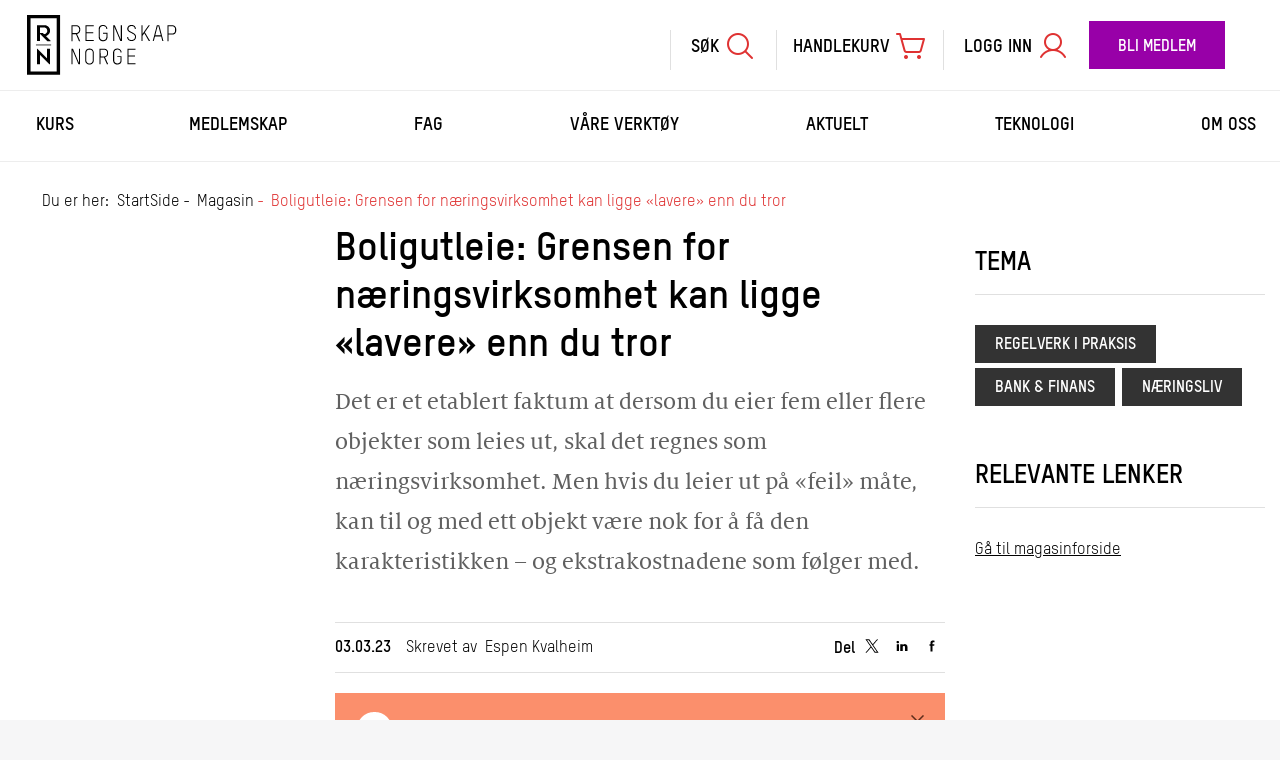

--- FILE ---
content_type: text/html; charset=utf-8
request_url: https://www.regnskapnorge.no/magasin/Boligutleie_Grensen-for-naringsvirksomhet-kan-ligge-lavere-enn-du-tror/
body_size: 12901
content:



<!DOCTYPE html>
<html class="no-js" lang="nb">
<head>
    <meta charset="utf-8">
    <meta http-equiv="X-UA-Compatible" content="IE=edge">
    <meta name="viewport" content="width=device-width, initial-scale=1.0">
    <meta name="author" content="Regnskap Norge AS">




            <title>Boligutleie: Grensen for n&#xE6;ringsvirksomhet kan ligge lavere enn du tror</title>


        <meta name="description" content="Dersom du eier fem eller flere objekter som leies ut, er det uansett n&#xE6;ringsvirksomhet. Men under gitte forutsetninger kan ett objekt v&#xE6;re nok for &#xE5; f&#xE5; den karakteristikken.">

    <!-- Stylesheets -->
    <link rel='stylesheet' href='/Knockout/css/app.min.css?v=20260119131244'>

    <!-- Scripts -->
    <script src="/Knockout/js/vendor/modernizr.custom.35992.js"></script>
    <script>dataLayer = [];</script>

<!-- CookieInformation -->

<!-- The initial config of Google Consent Mode. Must be placed above CookieConsent and GTM script -->
<script type="text/javascript">
    window.dataLayer = window.dataLayer || [];
    function gtag() {
        dataLayer.push(arguments);
    }
    gtag('consent', 'default', {
        ad_storage: 'denied',
        ad_user_data: 'denied',
        ad_personalization: 'denied',
        analytics_storage: 'denied',
        personalization_storage: 'denied',
        functionality_storage: 'denied',
        security_storage: 'granted',
        wait_for_update: 500
    });
    gtag('set', 'ads_data_redaction', true);
</script>

<script id="CookieConsent" 
        src="https://policy.app.cookieinformation.com/uc.js" 
        data-gcm-version="2.0"
        data-culture="NB" 
        type="text/javascript">
</script>
<!-- End CookieInformation -->
    
<script>
    window.language = {
        missingParticipants: 'Et eller flere kurs mangler deltakere.',
        missingCourses: 'Det er ikke lagt til noen kurs i handlekurven.',
        missingAgencyOrgNr: 'Vi finner ingen virksomhet p&#xE5; dette organisajonsnummeret.',
        memberCannotConnectToMemberAgency: 'Om du er medlem og skal knytte deg til en virksomhet som har serviceavtale med Regnskap Norge, klikk her: ',
        membershipForm: 'https://www.regnskapnorge.no/for-medlemmer/arbeidsforhold/',
        errorCreateEmployee: 'Et eller flere av feltene er ikke fylt inn korrekt.',

        showAll: 'Vis alle',
        readMore: 'Les mer',

        recommendedCourses: '',
        registeredCourses: 'P&#xE5;meldte kurs',
        finishedCourses: 'Historikk',
        thisPeriod: 'Denne perioden',
        earlierPeriod: 'Tidligere periode',
        externalCourse: 'Eksternt kurs',
        courseOrganizer: 'KURSARRANGØR',
        program: 'Program',
        addToCalendar: 'Legg til i kalender',
        netCourse: 'Nettkurs',
        addToMyCourse: 'Legg i mine kurs',
        addedToMyCourse: 'Lagt i mine kurs',
        addToCart: 'Legg i handlekurv',
        addedToCart: 'Lagt i handlekurv',
        addToWaitingList: 'Legg p&#xE5; venteliste',
        criteriaForRecommendedCourses: 'Kriterier for anbefalingstid',
        place: 'Sted',
        type: 'Type',
        all: 'Alle',
        openCourseCatalog: '&#xC5;pne kurset i kurskatalogen',
        employeelist: {
            usernumber: 'Bruker&#x200B;nummer',
            name: 'Navn',
            role: 'Rolle',
            agency:'Bedrift',
            department:'Avdeling',
            payingMembership: 'Betaler medlemskap',
            membership: 'Medlemskap',
            updatestatus: 'Oppdateringsstatus',
            yes: 'Ja',
            no: 'Nei',
            deleteEmployee: 'Slett',
            linkDelete: 'Fjerne fra liste',
            employees: 'Ansatte',
            member: 'Medlem'
        },
        registrationPage: {
            personalInfo: 'Personopplysninger',
            personalStatus: 'Stillingsopplysninger',
            employer: 'Arbeidsgiver',
            applicant: 'Innmelder',
            agency: 'Bedrift',
            insurance: 'Forsikring',
            confirmation: 'Bekreftelse',
            end: 'Ferdig',


            optional: 'Valgfritt',
            email: 'E-post',


            // PERSONOPPLYSNING FOR PERSONMEDLEMSKAP
            workTitle: 'Stillingstittel'
        },


        categories: {
            accountant: {
                financial_statement: 'Finansregnskap',
                bookkeeping: 'Bokføring',
                skatteavgiftsrett: 'Skatte- og avgiftsrett',
                accounting: 'Regnskapsføring',
                corporate_law: 'Foretaksrett',
                other: 'Annet'
            },
            auditor: {
                revision: 'Revisjon',
                tax: 'Skatt',
                financial_statement: 'Finansregnskap',
                other: 'Annet',
                valuation: 'Verdsettelse og analyse',
                corporate_law: 'Foretaksrett'
            }
        },

        authorizations: {
            accountant: 'Regnskapsf&#xF8;rer',
            auditor: 'Revisor'
        },

        courses: {
            accepted: 'Godkjent',
            allCoursesCompleted: 'Alle dine kurs er godkjent.',
            availableUntil: 'Tilgjengelig t.o.m.',
            addExternalCourse: 'Legg til eksternt kurs',
            courseDescription: 'Kursbeskrivelse',
            documentation: 'Kursdokumentasjon',
            download: 'Last ned',
            downloadAll: 'Last ned alle',
            diploma: 'Kursbevis',
            startCourse: 'Start kurs',
            activeTo: 'Aktivt til',
            inactive: 'Kurset er utløpt',
            inactiveFrom: 'Kurset var tilgjengelig t.o.m.',
            invoiced: 'Kurset er fakturert',
            netCourse: 'Nettkurs',
            notAccepted: 'Ikke godkjent',
            regularCourse: 'Fysisk kurs',
            addToCalendar: 'Legg til i kalender',
            billed: 'Fakturert',
            cancelCourse: 'Avbestill kurs',
            cancel: 'Avbryt',
            deleteCourse: 'Fjern kurs',
            edit: 'Rediger',
            history: 'Kurshistorikk',
            plannedCourses: 'Påmeldte kurs',
            authorizationHours: 'Oppdateringstimer',
            aboutCourse: 'Om kurset',
            whereAndWhen: 'Hvor og n&#xE5;r',
            courseCatalog: 'Kurskatalogen',
            noApprovedCourses: 'Alle dine kurs er godkjent.',
            noUnapprovedCourses: '',
            onWaitingList: 'Ventelistet',
            waitingList: 'Venteliste',
            participantList: 'Deltakerliste',
            program: 'Program',
            aboutProgram: 'Om programmet',
            programDescription: 'Programbeskrivelse',
            updateRatingError: 'Kunne ikke oppdatere kursvurderingen.'
        }
    };

    window.isMember = false;
    window.isCalculatorAvailableForUser = false;
    window.username = "";
    window.membershipType = 0;
    window.authorizedAccountant = false;
    window.authorizedAuditor = false;
</script>

        <!-- Open graph data -->
        <meta property="og:title" content="Boligutleie: Grensen for n&#xE6;ringsvirksomhet kan ligge lavere enn du tror" />
        <meta property="og:type" content="website" />
        <meta property="og:url" content="/magasin/Boligutleie_Grensen-for-naringsvirksomhet-kan-ligge-lavere-enn-du-tror/" />
        <meta property="og:description" content="Dersom du eier fem eller flere objekter som leies ut, er det uansett n&#xE6;ringsvirksomhet. Men under gitte forutsetninger kan ett objekt v&#xE6;re nok for &#xE5; f&#xE5; den karakteristikken." />
        <!-- Twitter card data -->
        <meta name="twitter:title" content="Boligutleie: Grensen for n&#xE6;ringsvirksomhet kan ligge lavere enn du tror" />
        <meta name="twitter:description" content="Dersom du eier fem eller flere objekter som leies ut, er det uansett n&#xE6;ringsvirksomhet. Men under gitte forutsetninger kan ett objekt v&#xE6;re nok for &#xE5; f&#xE5; den karakteristikken." />
            <meta property="og:image" content="/contentassets/02257f59b98a411db4e3e216f30e1d57/banner-regnskap-og-okonomi_1200x628pix_tekst-.jpg" />
            <meta name="twitter:image" content="/contentassets/02257f59b98a411db4e3e216f30e1d57/banner-regnskap-og-okonomi_1200x628pix_tekst-.jpg">

    <!-- Common SEO metadata -->
    <!-- Common Open graph data -->
    <meta property="og:site_name" content="Regnskap Norge" />
    <meta property="fb:admins" content="1620536078175280" />

    <!-- Common Twitter card data -->
    <meta name="twitter:card" content="summary" />
    <meta name="twitter:creator" content="@regnskapnorge" />
    <meta name="twitter:site" content="@regnskapnorge" />

    <!-- Favicons -->
    <link rel="shortcut icon" type="image/png" href="/favicon-96x96.png" />
<link rel="icon" type="image/svg+xml" href="/favicon.svg" />
<link rel="shortcut icon" href="/favicon.ico" />
<link rel="apple-touch-icon" sizes="180x180" href="/apple-touch-icon.png" />
<meta name="apple-mobile-web-app-title" content="Regnskap Norge" />
<link rel="manifest" href="/site.webmanifest" />

    <link href="/regnskapnorgerss" rel="alternate" title="Regnskap Norge RSS" type="application/rss+xml">


    
  <script>
        dataLayer.push(
        {
            'createdDate': '2023-03-03',
            'author': 'Espen Kvalheim.',
            'contentType': 'Magazine',
            'primaryCategory': 'Regelverk i praksis',
            'categories': 'Regelverk i praksis|Bank &amp; finans|N&#xE6;ringsliv|'
        }
        );
  </script>

    

<script>

    dataLayer.push({
        'userId': '',
        'segment': 'Anonymous',
        'role': ''
    });
</script>
    <!-- Google Tag Manager -->
<script>
    (function(w, d, s, l, i) {
        w[l] = w[l] || [];
        w[l].push({
            'gtm.start':
                new Date().getTime(),
            event: 'gtm.js'
        });
        var f = d.getElementsByTagName(s)[0],
            j = d.createElement(s),
            dl = l != 'dataLayer' ? '&l=' + l : '';
        j.async = true;
        j.src =
            '//www.googletagmanager.com/gtm.js?id=' + i + dl;
        f.parentNode.insertBefore(j, f);
    })(window, document, 'script', 'dataLayer', 'GTM-PSCWD7');
</script>
<!-- End Google Tag Manager -->
    
    <script>
!function(T,l,y){var S=T.location,k="script",D="instrumentationKey",C="ingestionendpoint",I="disableExceptionTracking",E="ai.device.",b="toLowerCase",w="crossOrigin",N="POST",e="appInsightsSDK",t=y.name||"appInsights";(y.name||T[e])&&(T[e]=t);var n=T[t]||function(d){var g=!1,f=!1,m={initialize:!0,queue:[],sv:"5",version:2,config:d};function v(e,t){var n={},a="Browser";return n[E+"id"]=a[b](),n[E+"type"]=a,n["ai.operation.name"]=S&&S.pathname||"_unknown_",n["ai.internal.sdkVersion"]="javascript:snippet_"+(m.sv||m.version),{time:function(){var e=new Date;function t(e){var t=""+e;return 1===t.length&&(t="0"+t),t}return e.getUTCFullYear()+"-"+t(1+e.getUTCMonth())+"-"+t(e.getUTCDate())+"T"+t(e.getUTCHours())+":"+t(e.getUTCMinutes())+":"+t(e.getUTCSeconds())+"."+((e.getUTCMilliseconds()/1e3).toFixed(3)+"").slice(2,5)+"Z"}(),iKey:e,name:"Microsoft.ApplicationInsights."+e.replace(/-/g,"")+"."+t,sampleRate:100,tags:n,data:{baseData:{ver:2}}}}var h=d.url||y.src;if(h){function a(e){var t,n,a,i,r,o,s,c,u,p,l;g=!0,m.queue=[],f||(f=!0,t=h,s=function(){var e={},t=d.connectionString;if(t)for(var n=t.split(";"),a=0;a<n.length;a++){var i=n[a].split("=");2===i.length&&(e[i[0][b]()]=i[1])}if(!e[C]){var r=e.endpointsuffix,o=r?e.location:null;e[C]="https://"+(o?o+".":"")+"dc."+(r||"services.visualstudio.com")}return e}(),c=s[D]||d[D]||"",u=s[C],p=u?u+"/v2/track":d.endpointUrl,(l=[]).push((n="SDK LOAD Failure: Failed to load Application Insights SDK script (See stack for details)",a=t,i=p,(o=(r=v(c,"Exception")).data).baseType="ExceptionData",o.baseData.exceptions=[{typeName:"SDKLoadFailed",message:n.replace(/\./g,"-"),hasFullStack:!1,stack:n+"\nSnippet failed to load ["+a+"] -- Telemetry is disabled\nHelp Link: https://go.microsoft.com/fwlink/?linkid=2128109\nHost: "+(S&&S.pathname||"_unknown_")+"\nEndpoint: "+i,parsedStack:[]}],r)),l.push(function(e,t,n,a){var i=v(c,"Message"),r=i.data;r.baseType="MessageData";var o=r.baseData;return o.message='AI (Internal): 99 message:"'+("SDK LOAD Failure: Failed to load Application Insights SDK script (See stack for details) ("+n+")").replace(/\"/g,"")+'"',o.properties={endpoint:a},i}(0,0,t,p)),function(e,t){if(JSON){var n=T.fetch;if(n&&!y.useXhr)n(t,{method:N,body:JSON.stringify(e),mode:"cors"});else if(XMLHttpRequest){var a=new XMLHttpRequest;a.open(N,t),a.setRequestHeader("Content-type","application/json"),a.send(JSON.stringify(e))}}}(l,p))}function i(e,t){f||setTimeout(function(){!t&&m.core||a()},500)}var e=function(){var n=l.createElement(k);n.src=h;var e=y[w];return!e&&""!==e||"undefined"==n[w]||(n[w]=e),n.onload=i,n.onerror=a,n.onreadystatechange=function(e,t){"loaded"!==n.readyState&&"complete"!==n.readyState||i(0,t)},n}();y.ld<0?l.getElementsByTagName("head")[0].appendChild(e):setTimeout(function(){l.getElementsByTagName(k)[0].parentNode.appendChild(e)},y.ld||0)}try{m.cookie=l.cookie}catch(p){}function t(e){for(;e.length;)!function(t){m[t]=function(){var e=arguments;g||m.queue.push(function(){m[t].apply(m,e)})}}(e.pop())}var n="track",r="TrackPage",o="TrackEvent";t([n+"Event",n+"PageView",n+"Exception",n+"Trace",n+"DependencyData",n+"Metric",n+"PageViewPerformance","start"+r,"stop"+r,"start"+o,"stop"+o,"addTelemetryInitializer","setAuthenticatedUserContext","clearAuthenticatedUserContext","flush"]),m.SeverityLevel={Verbose:0,Information:1,Warning:2,Error:3,Critical:4};var s=(d.extensionConfig||{}).ApplicationInsightsAnalytics||{};if(!0!==d[I]&&!0!==s[I]){var c="onerror";t(["_"+c]);var u=T[c];T[c]=function(e,t,n,a,i){var r=u&&u(e,t,n,a,i);return!0!==r&&m["_"+c]({message:e,url:t,lineNumber:n,columnNumber:a,error:i}),r},d.autoExceptionInstrumented=!0}return m}(y.cfg);function a(){y.onInit&&y.onInit(n)}(T[t]=n).queue&&0===n.queue.length?(n.queue.push(a),n.trackPageView({})):a()}(window,document,{src: "https://js.monitor.azure.com/scripts/b/ai.2.gbl.min.js", crossOrigin: "anonymous", cfg: {disablePageUnloadEvents: ['unload'], instrumentationKey: 'fa903051-988b-45db-9464-9754cd04866a', disableCookiesUsage: false }});
</script>

    <script src="https://unpkg.com/%40phosphor-icons/web%402.1.1"></script>
</head>
<body data-page-type="MagazineArticlePage" id="MagazineArticlePage">
    

    <header b-pvlmks2f4q class="main-header hide-for-print" role="banner">
        


<a href="#mainContent" class="skip-link" tabindex="0" accesskey="s">Til hovedinnhold</a>

<div class="row page-header hide-for-print">
    <div class="column-logo">
        <a href="https://www.regnskapnorge.no/" class="main-logo">
            <img src="/globalassets/bilder/logo/rn-logo.svg" class="desktop-logo" alt="Regnskap Norge" />
        </a>
    </div>
    <div class="column-support-menu">
        <ul class="support-menu" role="menu" aria-label="St&#xF8;ttemeny">
            <li role="menuitem" class="support-menu-item search">
                <a href="https://www.regnskapnorge.no/sok/" class="support-menu-link" role="button" data-toggle="main-search">
                    <span class="support-menu-title"> S&#xF8;k</span>
                    <i class="icon ph ph-magnifying-glass"></i>
                </a>
                <div class="support-menu-search-field">
                    <form action="https://www.regnskapnorge.no/sok/" method="GET">
                        <label for="search-desktop" class="visually-hidden">S&#xF8;k</label>
                        <input type="search" name="q" id="search-desktop" class="support-menu-search">
                        <button class="support-menu-search-btn" type="submit" aria-label="Gjennomfør søk">
                            <i class="ph ph-magnifying-glass"></i>
                        </button>
                    </form>
                </div>
                <div class="support-menu-search-field">
                    <label for="search-field-main-search" class="visually-hidden">Skriv inn søketekst</label>
                    <input class="support-menu-search" type="text" id="search-field-main-search">
                    <button class="support-menu-search-btn icon-search" aria-label="Fokuser på input-felt for søketekst"></button>
                </div>
            </li>
            <li role="menuitem" class="support-menu-item cart">
                <a class="support-menu-link" href="#" role="button" data-toggle="shopping-cart">
                    <span class="support-menu-title">Handlekurv</span>
                    <i class="icon ph ph-shopping-cart-simple"></i>
                    <i class="ph ph-x close"></i>
                    <span class="support-menu-cart-visualisation">
                        <span class="cart-visualisation-bg">
                            <span class="cart-visualisation-content"></span>
                        </span>
                    </span>
                </a>
            </li>
            <li role="menuitem" class="support-menu-item user-login">
                    <a class="support-menu-link" href="/util/login?returnUrl=%2Fmagasin%2FBoligutleie_Grensen-for-naringsvirksomhet-kan-ligge-lavere-enn-du-tror%2F" role="button">
                        <span class="support-menu-title">Logg inn</span>
                        <i class="icon ph ph-user"></i>
                    </a>
            </li>
                <li role="menuitem" class="support-menu-item become-member">
                    <a href="https://www.regnskapnorge.no/medlemskap/" class="btn btn-primary">
                        Bli medlem
                    </a>
                </li>
        </ul>

        <ul class="support-menu-mobile clearfix" role="menu">
            <li class="support-menu-item search" role="menuitem">
                <a class="support-menu-link" href="https://www.regnskapnorge.no/sok/" role="button" data-toggle="main-search-mobile">
                    <i class="icon ph ph-magnifying-glass"></i>
                    <span class="support-menu-item-text">S&#xF8;k</span>
                </a>
            </li>
            <li class="support-menu-item cart" role="menuitem">
                <a class="support-menu-link" href="#" role="button" data-toggle="shopping-cart">
                    <i class="icon ph ph-shopping-cart-simple"></i>
                    <span class="support-menu-item-text menu-text">Handlekurv</span>
                    <i class="ph ph-x close"></i>
                    <span class="support-menu-item-text close-text">Handlekurv</span>
                    <span class="support-menu-cart-visualisation">
                        <span class="cart-visualisation-bg">
                            <span class="cart-visualisation-content"></span>
                        </span>
                    </span>
                </a>
            </li>

                <li class="support-menu-item become-member" role="menuitem">
                    <a href="https://www.regnskapnorge.no/medlemskap/" class="btn btn-primary">
                        Bli medlem
                    </a>
                </li>
            <li class="support-menu-item megamenu" role="menuitem">
                <a class="support-menu-link" href="#" role="button" data-toggle="header-menu">
                    <span class="icon-menu"></span>
                    <i class="ph ph-x close"></i>
                    <span class="support-menu-item-text menu-text">Meny</span>
                    <span class="support-menu-item-text close-text">Lukk</span>
                </a>
            </li>
        </ul>
    </div>
</div>

        <div b-pvlmks2f4q class="row">
            <div b-pvlmks2f4q class="support-menu-item-content right no-padding">
                


<div class="shopping-cart" data-shopping-cart="" data-bind="component: {
    'name': 'shopping-cart',
    'params': {
        'redirectUrl': '/kurs/bestilling/legg-til-deltaker/',
        'courseCatalogUrl': '/kurs/kurskatalog/',
        'calculatorPageUrl': '/kurs/min-oppdatering/',
        'periodTotal': '/api/calculator/PeriodTotal',
        'categoryHours': '/api/calculator/CategoryHour',
        'texts': {
          'title': 'Handlekurv',
          'deleteCourse': 'Fjern kurs',
          'deleteBundle': 'Fjern pakke',
          'deleteProgram': 'Fjern program',
          'continueShopping': 'Handle flere kurs',
          'goToPayment': 'Til betaling',
          'goToCalculator': 'Oppdateringskalkulatoren',
          'hoursDone': 'Gjennomf&#xF8;rte timer)',
          'hoursEnrolled': 'P&#xE5;meldte timer',
          'hoursInCart': 'Timer i handlekurven',
          'hoursRemaining': 'Timer i handlekurven',
          'accountant' : 'Regnskapsf&#xF8;rer',
          'auditor' : 'Revisor'
        }
    }
}">
</div>

                



                



            </div>
        </div>
        <div b-pvlmks2f4q class="row hide-for-print header-menu-container">
            


<menu class="header-menu">
        <li class="header-menu-item header-menu-login">
            <a class="header-menu-item-link" href='/util/login?returnUrl=%2Fmagasin%2FBoligutleie_Grensen-for-naringsvirksomhet-kan-ligge-lavere-enn-du-tror%2F'>
                Logg inn<span class="icon-profile"></span>
            </a>
            <a class="btn btn-primary header-menu-become-member" href="https://www.regnskapnorge.no/medlemskap/">
                Bli medlem
            </a>
        </li>

        <li class="header-menu-item">
            <a class="header-menu-item-link" href="/kurs/">Kurs</a>
            <input id="header-menu-checkbox-0" type="checkbox">
            <label for="header-menu-checkbox-0">
                <span class="icon icon-arrow pull-right"></span>
            </label>
            <ul class="header-menu-sub-item">
                    <li>
                        <a class="sub-menu-link" href="/kurs/">Se Kursoversikt</a>
                    </li>
                    <li>
                        <a class="sub-menu-link" href="/kurs/sertifiseringsprogram/">Sertifiseringsprogram</a>
                    </li>
                    <li>
                        <a class="sub-menu-link" href="/kurs/rn-intro/">RN Intro</a>
                    </li>
                    <li>
                        <a class="sub-menu-link" href="/kurs/rn-fri/">Abonner p&#xE5; kurs</a>
                    </li>
                    <li>
                        <a class="sub-menu-link" href="/kurs/mine-kurs/">Mine kurs</a>
                    </li>
                    <li>
                        <a class="sub-menu-link" href="/kurs/kurs-for-kommunal-sektor/">Kurs for kommunesektoren</a>
                    </li>
            </ul>
        </li>
        <li class="header-menu-item">
            <a class="header-menu-item-link" href="/medlemskap/">Medlemskap</a>
            <input id="header-menu-checkbox-1" type="checkbox">
            <label for="header-menu-checkbox-1">
                <span class="icon icon-arrow pull-right"></span>
            </label>
            <ul class="header-menu-sub-item">
                    <li>
                        <a class="sub-menu-link" href="/medlemskap/">V&#xE5;re medlemsfordeler</a>
                    </li>
                    <li>
                        <a class="sub-menu-link" href="/medlemskap/priser-og-kontingenter/">Priser</a>
                    </li>
                    <li>
                        <a class="sub-menu-link" href="/medlemskap/student-og-karriere/">Student og karriere</a>
                    </li>
                    <li>
                        <a class="sub-menu-link" href="/medlemskap/nettverk/">V&#xE5;re nettverk</a>
                    </li>
            </ul>
        </li>
        <li class="header-menu-item">
            <a class="header-menu-item-link" href="/faget/">Fag</a>
            <input id="header-menu-checkbox-2" type="checkbox">
            <label for="header-menu-checkbox-2">
                <span class="icon icon-arrow pull-right"></span>
            </label>
            <ul class="header-menu-sub-item">
                    <li>
                        <a class="sub-menu-link" href="/faget/artikler/">Artikler</a>
                    </li>
                    <li>
                        <a class="sub-menu-link" href="/faget/bli-regnskapsforer/">Bli regnskapsf&#xF8;rer!</a>
                    </li>
                    <li>
                        <a class="sub-menu-link" href="/faget/grfs/">GRFS</a>
                    </li>
                    <li>
                        <a class="sub-menu-link" href="/faget/barekraft/">B&#xE6;rekraft</a>
                    </li>
                    <li>
                        <a class="sub-menu-link" href="/akademiet/hvitvaskingsregelverk/">Hvitvaskingsregelverket</a>
                    </li>
            </ul>
        </li>
        <li class="header-menu-item">
            <a class="header-menu-item-link" href="/produkter/">V&#xE5;re verkt&#xF8;y</a>
            <input id="header-menu-checkbox-3" type="checkbox">
            <label for="header-menu-checkbox-3">
                <span class="icon icon-arrow pull-right"></span>
            </label>
            <ul class="header-menu-sub-item">
                    <li>
                        <a class="sub-menu-link" href="/produkter/">V&#xE5;re verkt&#xF8;y</a>
                    </li>
                    <li>
                        <a class="sub-menu-link" href="/produkter/ks-komplett2/">KS Komplett</a>
                    </li>
                    <li>
                        <a class="sub-menu-link" href="/produkter/rn-kundesjekk/">RN Kundesjekk</a>
                    </li>
                    <li>
                        <a class="sub-menu-link" href="/produkter/rn-digital-signering/">RN Digital Signering</a>
                    </li>
                    <li>
                        <a class="sub-menu-link" href="/produkter/faglitteraturpublikasjoner/">Faglitteratur</a>
                    </li>
            </ul>
        </li>
        <li class="header-menu-item">
            <a class="header-menu-item-link" href="/aktuelt/">Aktuelt</a>
            <input id="header-menu-checkbox-4" type="checkbox">
            <label for="header-menu-checkbox-4">
                <span class="icon icon-arrow pull-right"></span>
            </label>
            <ul class="header-menu-sub-item">
                    <li>
                        <a class="sub-menu-link" href="/naeringspolitikk/">Vi mener</a>
                    </li>
                    <li>
                        <a class="sub-menu-link" href="/aktuelt/regnskap-norge-podden2/">H&#xF8;r v&#xE5;r podcast</a>
                    </li>
                    <li>
                        <a class="sub-menu-link" href="/aktuelt/webinar/">Se v&#xE5;re webinarer</a>
                    </li>
                    <li>
                        <a class="sub-menu-link" href="/aktuelt/mot-oss-pa-overskudd-2026/">Overskudd 2026&#x1F389;</a>
                    </li>
                    <li>
                        <a class="sub-menu-link" href="/om-oss/bransjeutvikling/">Fakta om regnskapsbransjen</a>
                    </li>
            </ul>
        </li>
        <li class="header-menu-item">
            <a class="header-menu-item-link" href="/teknologi-og-innovasjon/">Teknologi</a>
            <input id="header-menu-checkbox-5" type="checkbox">
            <label for="header-menu-checkbox-5">
                <span class="icon icon-arrow pull-right"></span>
            </label>
            <ul class="header-menu-sub-item">
                    <li>
                        <a class="sub-menu-link" href="/teknologi-og-innovasjon/teknologiartikler/">Teknologiartikler</a>
                    </li>
                    <li>
                        <a class="sub-menu-link" href="/teknologi-og-innovasjon/okonomisystemer/">&#xD8;konomisystemer</a>
                    </li>
                    <li>
                        <a class="sub-menu-link" href="/kurs/personvern/">Personvern - GDPR</a>
                    </li>
                    <li>
                        <a class="sub-menu-link" href="/faget/artikler/teknologi2/kravspesifikasjoner-ved-utkontraktering-av-system--og-driftsoppgaver-fra-regnskapsvirksomheten-til-andre/">Utkontraktering IT</a>
                    </li>
                    <li>
                        <a class="sub-menu-link" href="/teknologi-og-innovasjon/it-sikkerhet/">IT-sikkerhet</a>
                    </li>
            </ul>
        </li>
        <li class="header-menu-item">
            <a class="header-menu-item-link" href="/om-oss/">Om oss</a>
            <input id="header-menu-checkbox-6" type="checkbox">
            <label for="header-menu-checkbox-6">
                <span class="icon icon-arrow pull-right"></span>
            </label>
            <ul class="header-menu-sub-item">
                    <li>
                        <a class="sub-menu-link" href="/om-oss/ansattliste/">V&#xE5;re ansatte</a>
                    </li>
                    <li>
                        <a class="sub-menu-link" href="/om-oss/kontakt-oss/">Kontakt oss</a>
                    </li>
                    <li>
                        <a class="sub-menu-link" href="/om-oss/apenhetsloven/">&#xC5;penhetsloven</a>
                    </li>
                    <li>
                        <a class="sub-menu-link" href="/finn-en-regnskapsforer/">Finn en regnskapsf&#xF8;rer</a>
                    </li>
            </ul>
        </li>
</menu>
        </div>

        <div b-pvlmks2f4q class="row">
            <div b-pvlmks2f4q class="columns large-12">
                <div b-pvlmks2f4q class="support-menu-search-field-mobile">
                    <label b-pvlmks2f4q for="search-mobile" class="visually-hidden">S&#xF8;k</label>
                     <form action="/sok/" method="GET">
                        <input b-pvlmks2f4q type="search" name="q" id="search-mobile" class="support-menu-search-mobile" placeholder="S&#xF8;k">
                        <button b-pvlmks2f4q class="support-menu-search-btn-mobile" aria-label="Gjennomf&#xF8;r s&#xF8;k">
                            <span b-pvlmks2f4q class="icon-search"></span>
                        </button>
                    </form>
                </div>
            </div>
        </div>
    </header>

    <div b-pvlmks2f4q class="menu-overlay" data-toggle="overlay"></div>
<div class="breadcrumb-container">
    <div class="breadcrumb-column">
        <div class="breadcrumb hide-for-print">
            <div class="breadcrumb-inner">
                <p>Du er her:</p>
                <ul>
                        <li>
                            <a href="/">StartSide</a>
                        </li>
                        <li>
                            <a href="/magasin/">Magasin</a>
                        </li>

                    <li>
                        <span>Boligutleie: Grensen for n&#xE6;ringsvirksomhet kan ligge &#xAB;lavere&#xBB; enn du tror</span>
                    </li>
                </ul>
            </div>
        </div>
    </div>
</div>

<div id="common-error-message" class="message is-error hidden">
    <div class="error-message-text message-text">
        <img src="/Knockout/assets/icons/error-icon.svg" alt="" />
        
    </div>
    <a href="#" role="button" class="error-message-close message-close">
        <span class="icon-close"></span>
    </a>
</div>
    <main b-pvlmks2f4q class="main-content" role="main" id="mainContent">
        



<div class="discipline-article">
    <div class="row">
        <div class="columns large-6 large-offset-3">
            <article class="article-content ">
                <h1 class="article-title">
                    Boligutleie: Grensen for n&#xE6;ringsvirksomhet kan ligge &#xAB;lavere&#xBB; enn du tror
                </h1>

                <p class="ingress">
                    Det er et etablert faktum at dersom du eier fem eller flere objekter som leies ut, skal det regnes som n&#xE6;ringsvirksomhet. Men hvis du leier ut p&#xE5; &#xAB;feil&#xBB; m&#xE5;te, kan til og med ett objekt v&#xE6;re nok for &#xE5; f&#xE5; den karakteristikken &#x2013; og ekstrakostnadene som f&#xF8;lger med.
                </p>

                <div class="article-publish-info clearfix">
                        <div class="article-date">03.03.23</div>

                    <div class="article-author">
                        Skrevet av&nbsp;
Espen Kvalheim                    </div>
                    <div class="article-share hide-for-print">
                        <span>&#xA;                Del&#xA;            </span>
                        <a aria-label="Del på X (Twitter)" href="http://twitter.com/intent/tweet?text=Boligutleie: Grensen for n&#xE6;ringsvirksomhet kan ligge &#xAB;lavere&#xBB; enn du tror&url=https://www.regnskapnorge.no/magasin/Boligutleie_Grensen-for-naringsvirksomhet-kan-ligge-lavere-enn-du-tror/&hashtags=regnskapnorge" target="_blank">
                            <span class="icon-x"></span>
                        </a>
                        <a aria-label="Del på LinkedIn" href="http://www.linkedin.com/shareArticle?mini=true&url=https://www.regnskapnorge.no/magasin/Boligutleie_Grensen-for-naringsvirksomhet-kan-ligge-lavere-enn-du-tror/&source=Regnskap Norge" target="_blank">
                            <span class="icon-linkedin"></span>
                        </a>
                        <a aria-label="Del på Facebook" href="http://www.facebook.com/sharer.php?u=https://www.regnskapnorge.no/magasin/Boligutleie_Grensen-for-naringsvirksomhet-kan-ligge-lavere-enn-du-tror/&t=Boligutleie: Grensen for n&#xE6;ringsvirksomhet kan ligge &#xAB;lavere&#xBB; enn du tror" target="_blank">
                            <span class="icon-facebook"></span>
                        </a>
                    </div>
                </div>

                    <div class="message is-warning">
                        <div class="message-icon">
                            <div class="info-circle">
                                <span>!</span>
                            </div>
                        </div>
                        <div class="message-text">
                            Artikkelen er over ett &#xE5;r gammel og innholdet kan derfor v&#xE6;re utdatert
                        </div>
                        <a aria-label="Kryss ut varsel" role="button" class="message-close" href="#">
                            <span class="icon-close"></span>
                        </a>
                    </div>

                    <figure>
                        <img src="/contentassets/3f1db712ae6744b5b575ccfa3b14090f/utleiesomvirksomhet_1280x800.jpg" class="article-image" />
                        <figcaption>To rom og kj&#xF8;kken og en gunstig skattefordel. Eller blir det n&#xE6;ringsvirksomhet og en mindre gunstig beskatning? (Illustrasjonsfoto: Unsplash.com)</figcaption>
                    </figure>

                
<p>Bolig for utleie har gjennom mange &aring;r v&aelig;rt en veldig popul&aelig;r investering i Norge.</p>
<p>Det er ikke s&aring; vanskelig &aring; forst&aring; hvorfor: Skattesatsen for inntekter for passiv kapitalforvaltning er i seg selv kun 22 %, selv om boligen ikke eies gjennom et selskap. Hvis banken l&aring;ner deg noen millioner til &aring; kj&oslash;pe en leilighet nummer to eller tre, vil du f&aring; fullt skattemessig fradrag for rentekostnadene, og gjelden er med p&aring; &aring; redusere netto skattepliktig formue. Videre f&aring;r du en rekke fradrag for kostnader som knytter seg til den utleide boligen, som vedlikeholdskostnader, kommunale avgifter, eiendomsskatt, bolig- og innboforsikring, str&oslash;m, oppvarming, mv.</p>
<p>S&aring; kan du lene deg tilbake og se leiligheten stige i verdi, mens noen andre bor der og betjener l&aring;net ditt. Og om du holder p&aring; med dette lenge nok til at l&aring;net er helt eller nesten nedbetalt, kan du alltids ta opp mer l&aring;n og kj&oslash;pe en leilighet til.</p>
<h2>Grensedragninger</h2>
<p>Ved mer omfattende utleieaktivitet oppst&aring;r sp&oslash;rsm&aring;let om utleien skal anses som virksomhet skattemessig. For eiendom eid p&aring; privat h&aring;nd er skillet mellom virksomhetsinntekter og passiv kapitalavkastning av vesentlig betydning: Skattesatsen for inntekt fra virksomhet som drives av en privatperson, alts&aring; som et enkeltpersonforetak, er progressiv og har for 2023 en marginalskattesats p&aring; 50,6 %. Mange som gj&oslash;r slike private investeringer vil naturligvis helst unng&aring; &aring; overskride denne terskelen.</p>
<p>Den grensen folk flest har tatt inn over seg, er at du som utgangspunkt kan leie ut inntil fire boliger/fritidsboliger f&oslash;r dette blir en problemstilling. Dette f&oslash;lger av Skatte-ABC og bygger p&aring; langvarig ligningspraksis. Leier du ut fem boenheter eller mer, s&aring; blir det derimot som det klare utgangspunkt &aring; regne som n&aelig;ringsvirksomhet. Men antallet objekter er ikke det eneste som teller med i vurderingen.</p>
<p><img src="/globalassets/bilder/rn-ansatte-profilbilder/50020885.jpg" alt="50020885.jpg" width="200" height="200" align="left" />&ndash; Vi f&aring;r en del henvendelser fra medlemmene om dette, ja. Det er flere forhold som kan gj&oslash;re at utleie ogs&aring; av f&aelig;rre enn fem boliger regnes som n&aelig;ringsvirksomhet, og faktisk kan det v&aelig;re tilstrekkelig med utleie av bare ett objekt, sier advokat J&oslash;rgen Str&oslash;m-Andresen, som er Fagansvarlig Skatt i Regnskap Norge.</p>
<h2>&laquo;Omfattende korttidsutleie&raquo;</h2>
<p>Det har seg nemlig slik at utleie ogs&aring; i mindre omfang kan regnes som virksomhet, typisk dersom den konkrete utleien inneb&aelig;rer h&oslash;yt aktivitetsniv&aring; fra utleier. Skatte-ABC viser konkret til en <a href="https://www.skatteetaten.no/en/rettskilder/type/uttalelser/bfu/kontinuerlig-kortidsutleie-av-to-leiligheter/" target="_blank" rel="noopener">bindende forh&aring;ndsuttalelse (BFU) fra Skatteetaten</a> (6/2016), hvor intensiv korttidsutleie av to leiligheter klart ble ansett som virksomhet.</p>
<p>&ndash; Ved korttidsutleie vil aktivitetsniv&aring;et ofte v&aelig;re h&oslash;yt, slik at det etter omstendighetene kan foreligge virksomhet selv om det bare er &eacute;n boenhet som leies ut. Det samme gjelder hvis det for en boenhet er flere separate leieforhold, eller f.eks. n&aring;r utleiers aktivitet medf&oslash;rer at utleien fremst&aring;r n&aelig;rmest som pensjonatdrift, skriver Skatteetaten her.</p>
<p>&ndash; Nettopp et slikt tilfelle fremkommer i en annen, ikke-publisert, BFU av 15.7.2017. Der hadde et eldre par planer om &aring; leie ut &eacute;n enkelt, nyinnkj&oslash;pt leilighet gjennom Airbnb om vintrene over en tre&aring;rsperiode f&oslash;r de selv flyttet inn. Underleverand&oslash;rer skulle bes&oslash;rge vask, skifte av senget&oslash;y og ellers ha kontakten med leietagere. I tillegg ville det v&aelig;re arbeid med bestillinger og kontakt med gjestene, b&aring;de f&oslash;r, under og muligens etter hvert opphold, herunder overlevering og tilbakelevering av n&oslash;kler.</p>
<p>&ndash; I saksfremstillingen ble det opplyst at dette ville skje &laquo;flere ganger i m&aring;neden&raquo;. Skattekontoret i Troms&oslash; mente dette alt i alt ville utgj&oslash;re en aktivitet av betydelig h&oslash;yere omfang enn ved normal utleie, og landet p&aring; at det utgjorde n&aelig;ringsvirksomhet. Igjen innebar dette at virksomheten ble ansett ut&oslash;vd i et enkeltpersonforetak, og at det skulle beregnes personinntekt, forklarer Str&oslash;m-Andresen.</p>
<h2>Dyrt &aring; tr&aring; feil</h2>
<p>Et kjernebudskap her, er alts&aring; at det ikke er tilstrekkelig &aring; holde seg under fem utleieenheter for &aring; v&aelig;re skjermet fra &aring; bli kategorisert som n&aelig;ringsvirksomhet. Og selv om Skatte-ABC sier at <em>&laquo;aktivitetsniv&aring;et m&aring; normalt bed&oslash;mmes over noe tid&raquo;</em>, kan ogs&aring; aktivitet av kortere varighet (for eksempel noen m&aring;neder) v&aelig;re omfattet.</p>
<p>&ndash; Mye avhenger av graden av aktivitet som investeringen krever, og da kan det v&aelig;re underordnet om det er du selv eller underleverand&oslash;rer som utf&oslash;rer dette arbeidet. Dette er krevende grensedragninger, og et omr&aring;de hvor det kan bli kostbart &aring; tr&aring; feil, sier Str&oslash;m-Andresen, som anbefaler alle som er i tvil om &aring; r&aring;df&oslash;re seg med sin regnskapsf&oslash;rer.</p>
<h2>Kombinasjon aktiv og passiv utleie</h2>
<p>Hva blir s&aring; situasjonen for kombinasjonstilfellene, for eksempel ved omfattende korttidsbasert airbnb-utleie av &eacute;n boenhet og passiv utleie p&aring; langtidskontrakt av den andre?</p>
<p>&ndash; Ved virksomhetsvurderingen skal aktivitetsniv&aring;et for de boenhetene man leier ut vurderes samlet. Aktivitetsniv&aring;et fra intensiv korttidsutleie av &eacute;n bolig kan dermed ofte medf&oslash;re at boligutleien som helhet utgj&oslash;r n&aelig;ringsvirksomhet, sier han.</p>
<p>Konsekvensen kan bli at man dermed kanskje litt uventet vil erfare at inntektene fra utleien ogs&aring; av den andre boligen blir regnet som virksomhetsinntekt &ndash; alts&aring; ikke som passiv kapitalforvaltning &ndash; og beskattet som dette.</p>
<p>&ndash; Med andre ord gjelder det &aring; &laquo;holde tunga rett i munnen&raquo;, og ikke minst passe p&aring; &aring; ikke stole blindt p&aring; en &laquo;antallsterskel&raquo; p&aring; 5 boenheter, sl&aring;r Str&oslash;m-Andresen fast.</p>

            </article>
        </div>
        <div class="columns large-3 hide-for-print">
            <aside class="article-meta">
                    <div class="article-meta-theme">
                        <h3>Tema</h3>
                        <ul class="article-meta-theme-list">
                                <li>
                                    <a class="btn btn-small btn-tertiary" href="/magasin/arkiv/#kategori=71">Regelverk i praksis</a>
                                </li>
                                <li>
                                    <a class="btn btn-small btn-tertiary" href="/magasin/arkiv/#kategori=72">Bank &amp; finans</a>
                                </li>
                                <li>
                                    <a class="btn btn-small btn-tertiary" href="/magasin/arkiv/#kategori=75">N&#xE6;ringsliv</a>
                                </li>
                        </ul>
                    </div>

                    <div class="article-meta-related">
                        <h3>Relevante lenker</h3>
                        <ul class="article-meta-related-list">
                            
<ul>
        <li>
            <a href="/magasin/" title="G&#xE5; til magasinforside">G&#xE5; til magasinforside</a>
        </li>
</ul>
                        </ul>
                    </div>

                


                </aside>
                </div>
                </div>
                </div>


<div class="products-lists"><div class="row products-list"><h3 class="teaser-group-block-title">Annonser</h3>

<ul class="display-grid"><li><div class="magazine-block">
    <div class="media-tile-image-wrapper">

            <div class="media-tile-image-bgimage" style="background-image: url(/globalassets/annonser-ro/1280x800/gjensidige_1280x800.jpg)"></div>
    </div>

    <div class="block-content">
        <a class="block-text-container" href="/for-medlemmer/fordelsavtaler-/gjensidige/gjensidige-snarvei/">
            <h3>Medlem i Regnskap Norge</h3>
                <div class="text-container truncate">
                    <p>
                        30% rabatt p&#xE5; n&#xE6;ringslivsforsikringer &#x2013; 40% rabatt p&#xE5; yrkesskadeforsikring
                    </p>
                </div>
        </a>
    </div>
</div></li><li><div class="magazine-block">
    <div class="media-tile-image-wrapper">

            <div class="media-tile-image-bgimage" style="background-image: url(/globalassets/annonser-ro/1280x800/kredinor-1280x800-fordelsavtale.png)"></div>
    </div>

    <div class="block-content">
        <a class="block-text-container" href="/for-medlemmer/fordelsavtaler-/kredinor/kredinor-snarvei/">
            <h3>Kredinor</h3>
                <div class="text-container truncate">
                    <p>
                        En gunstig inkassoavtale tilpasset Regnskap Norges medlemmer og deres kunder.
                    </p>
                </div>
        </a>
    </div>
</div></li><li><div class="magazine-block">
    <div class="media-tile-image-wrapper">

            <div class="media-tile-image-bgimage" style="background-image: url(/globalassets/annonser-ro/1280x800/sparebank1-rs---1280x800.png)"></div>
    </div>

    <div class="block-content">
        <a class="block-text-container" href="/for-medlemmer/fordelsavtaler-/Sparebank-1-regnskap/">
            <h3>Sparebank 1 Regnskapshuset</h3>
                <div class="text-container truncate">
                    <p>
                        Et komplett regnskapsprogram som forener regnskapet og nettbanken
                    </p>
                </div>
        </a>
    </div>
</div></li></ul></div></div>


    </main>

    


<footer class="main-footer hide-for-print">
    <div class="row">
        <div class="columns large-3 medium-3 small-12">
            <a href="/" class="main-logo">
                <img src="/globalassets/bilder/logo/rn-logo.svg" alt="Regnskap Norge" />
            </a>
        </div>

        <div class="columns large-3 medium-3 small-12 accordion-single">
            <header>
                <h3>Kontakt oss</h3>
                <span class="icon-arrow" aria-hidden="true"></span>
            </header>
            <div class="accordion-single-content">
                <h4>Telefon</h4>
                <p><a href="tel:23 35 69 00">23 35 69 00</a></p>
                <h4>&#xC5;pningstider</h4>
                <p>Mandag til fredag</p>
                <p>09.00&#x2013;14.00</p>
                <h4>E-post</h4>
                <p><a href="mailto:post@regnskapnorge.no">post@regnskapnorge.no</a></p>
                <h4>Adresse</h4>
                <p>St&#xF8;perigata 2, 0250 Oslo</p>
            </div>
            
        </div>
        <div class="columns large-3 medium-3 small-12 header-list accordion-single">
            <header>
                <h3>Snarveier</h3>
                <span class="icon-arrow" aria-hidden="true"></span>
            </header>
            <div class="accordion-single-content">
                
<ul>
        <li>
            <a href="/faget/satser-og-regulativer/" title="Satser og regulativer">Satser og regulativer</a>
        </li>
        <li>
            <a href="/magasin/" title="Regnskap &amp; &#xD8;konomi">Regnskap &amp; &#xD8;konomi</a>
        </li>
        <li>
            <a href="/aktuelt/regnskap-norge-podden2/">Regnskap Norge-podden</a>
        </li>
        <li>
            <a href="/aktuelt/webinar/">RN Innsikt - Webinarer</a>
        </li>
        <li>
            <a href="/bli-annonsor/">Bli annons&#xF8;r</a>
        </li>
        <li>
            <a href="/globalassets/dokumenter/etisk-regelverk---2012-utgave-med-endring-til-regnskap-norge.pdf">Etisk regelverk</a>
        </li>
        <li>
            <a href="/faget/grfs/" target="_top">God regnskapsf&#xF8;ringsskikk (GRFS)</a>
        </li>
        <li>
            <a href="/for-medlemmer/kvalitetskontroll/" target="_top" title="Kvalitetskontroll">Kvalitetskontroll</a>
        </li>
        <li>
            <a href="/personvernerklaring/">Personvernerkl&#xE6;ring</a>
        </li>
</ul>
            </div>
       </div>
        <div class="columns large-3 medium-3 small-12 about-list accordion-single">
            <header>
                <h3>Om oss </h3>
                <span class="icon-arrow" aria-hidden="true"></span>
            </header>
            <div class="accordion-single-content">
                
<ul>
        <li>
            <a href="/om-oss/english/" title="English">English</a>
        </li>
        <li>
            <a href="/om-oss/kontakt-oss/">Kontaktinformasjon</a>
        </li>
        <li>
            <a href="/om-oss/ansattliste/">Ansatte</a>
        </li>
        <li>
            <a href="/om-oss/jobb/">Jobb i Regnskap Norge</a>
        </li>
        <li>
            <a href="/om-oss/presse/">Presse</a>
        </li>
        <li>
            <a href="/rss/" title="RSS">RSS</a>
        </li>
</ul>
                <div class="social-media-links">
                        <a href="https://www.linkedin.com/company/regnskapnorge">
                            <i class="ph ph-linkedin-logo" style="font-size: 20px;"></i>
                            <span class="">LinkedIn</span>
                        </a>
                        <a href="https://www.facebook.com/RegnskapNorge/">
                            <i class="ph ph-facebook-logo" style="font-size: 20px;"></i>
                            <span class="">Facebook</span>
                        </a>
                        <a href="https://www.instagram.com/regnskapnorge/">
                            <i class="ph ph-instagram-logo" style="font-size: 20px;"></i>
                            <span class="">Instagram</span>
                        </a>
                </div>
            </div>
        </div>
        <div class="columns social-media-mobile small-12">
            <div class="social-media-links">
                    <a href="https://www.linkedin.com/company/regnskapnorge">
                        <i class="ph ph-linkedin-logo" style="font-size: 20px;"></i>
                        <span class="sr-only">LinkedIn</span>
                    </a>
                    <a href="https://www.facebook.com/RegnskapNorge/">
                        <i class="ph ph-facebook-logo" style="font-size: 20px;"></i>
                        <span class="sr-only">Facebook</span>
                    </a>
                    <a href="https://www.instagram.com/regnskapnorge/">
                        <i class="ph ph-instagram-logo" style="font-size: 20px;"></i>
                        <span class="sr-only">Instagram</span>
                    </a>
            </div>
        </div>
    </div>
</footer>

    <script defer="defer" src="/Util/Find/epi-util/find.js"></script>
<script>
document.addEventListener('DOMContentLoaded',function(){if(typeof FindApi === 'function'){var api = new FindApi();api.setApplicationUrl('/');api.setServiceApiBaseUrl('/find_v2/');api.processEventFromCurrentUri();api.bindWindowEvents();api.bindAClickEvent();api.sendBufferedEvents();}})
</script>

    <!-- JS and analytics only. -->
    <script type='text/javascript' src='/Knockout/js/newmain.js?v=20260119131240'></script>

    <noscript b-pvlmks2f4q>
        <iframe b-pvlmks2f4q src="//www.googletagmanager.com/ns.html?id=GTM-PSCWD7" height="0" width="0" style="display: none; visibility: hidden"></iframe>
    </noscript>

        <script src="https://maps.googleapis.com/maps/api/js?key=AIzaSyC5nZUfbGl3YXRUgapx0ecs8NSsx0nOtDo&libraries=places&language=no&callback=Function.prototype" type="text/javascript"></script>
        <script src="https://cdnjs.cloudflare.com/ajax/libs/js-marker-clusterer/1.0.0/markerclusterer_compiled.js"></script>

</body>
</html>

--- FILE ---
content_type: text/css
request_url: https://www.regnskapnorge.no/Knockout/css/app.min.css?v=20260119131244
body_size: 82942
content:
@charset "UTF-8";@font-face{font-family:'miloserif';src:url("../assets/fonts/MiloSerifWeb-Text.eot?pfvbbf");src:url("../assets/fonts/MiloSerifWeb-Text.eot?pfvbbf#iefix") format("embedded-opentype"),url("../assets/fonts/MiloSerifWeb-Text.woff") format("woff");font-weight:400}@font-face{font-family:'miloserif';src:url("../assets/fonts/MiloSerifWeb-TextIta.eot?pfvbbf");src:url("../assets/fonts/MiloSerifWeb-TextIta.eot?pfvbbf#iefix") format("embedded-opentype"),url("../assets/fonts/MiloSerifWeb-TextIta.woff") format("woff");font-weight:400;font-style:italic}@font-face{font-family:'miloserifsc';src:url("../assets/fonts/MiloSerifScWeb-Text.eot?pfvbbf");src:url("../assets/fonts/MiloSerifScWeb-Text.eot?pfvbbf#iefix") format("embedded-opentype"),url("../assets/fonts/MiloSerifScWeb-Text.woff") format("woff");font-weight:400}@font-face{font-family:'miloserifsc';src:url("../assets/fonts/MiloSerifScWeb-TextIta.eot?pfvbbf");src:url("../assets/fonts/MiloSerifScWeb-TextIta.eot?pfvbbf#iefix") format("embedded-opentype"),url("../assets/fonts/MiloSerifScWeb-TextIta.woff") format("woff");font-weight:400;font-style:italic}@font-face{font-family:'tstar';src:url("../assets/fonts/TSTAR-RegularWeb.woff") format("woff");font-weight:400}@font-face{font-family:'tstar';src:url("../assets/fonts/TSTAR-MediumWeb.woff") format("woff");font-weight:500}@font-face{font-family:'tstar';src:url("../assets/fonts/TSTAR-BoldWeb.woff") format("woff");font-weight:700}@font-face{font-family:'tstar';src:url("../assets/fonts/TSTAR-HeavyWeb.woff") format("woff");font-weight:900}@font-face{font-family:'regnskapnorge';src:url("../assets/fonts/regnskapnorge.eot?y7khd8");src:url("../assets/fonts/regnskapnorge.eot?y7khd8#iefix") format("embedded-opentype"),url("../assets/fonts/regnskapnorge.ttf?y7khd8") format("truetype"),url("../assets/fonts/regnskapnorge.woff?y7khd8") format("woff"),url("../assets/fonts/regnskapnorge.svg?y7khd8#regnskapnorge") format("svg");font-weight:normal;font-style:normal}[class^='icon-'],[class*=' icon-']{font-family:'regnskapnorge';speak:none;font-style:normal;font-weight:normal;font-variant:normal;text-transform:none;line-height:1;-webkit-font-smoothing:antialiased;-moz-osx-font-smoothing:grayscale}.icon-adresse:before{content:'\e900'}.icon-arrow-full:before{content:'\e901'}.icon-arrow:before{content:'\e902'}.icon-bed:before{content:'\e903'}.icon-calendar:before{content:'\e904'}.icon-camera:before{content:'\e905'}.icon-cart:before{content:'\e906'}.icon-check:before{content:'\e907'}.icon-clock:before{content:'\e908'}.icon-close:before{content:'\e909'}.icon-costs:before{content:'\e90a'}.icon-download:before{content:'\e90b'}.icon-email:before{content:'\e90c'}.icon-envelope:before{content:'\e90d'}.icon-fagdag:before{content:'\e90f'}.icon-globe:before{content:'\e910'}.icon-list:before{content:'\e912'}.icon-lock:before{content:'\e913'}.icon-menu:before{content:'\e914'}.icon-mobile:before{content:'\e915'}.icon-pin:before{content:'\e916'}.icon-profile:before{content:'\e917'}.icon-quote-dark .path1:before{content:'\e918';color:black}.icon-quote-dark .path2:before{content:'\e919';margin-left:-1.02734375em;color:white}.icon-quote:before{content:'\e91a'}.icon-screen:before{content:'\e91b'}.icon-search:before{content:'\e91c'}.icon-share:before{content:'\e91d'}.icon-tiles:before{content:'\e91e'}.icon-timeunit:before{content:'\e91f'}.icon-twitter:before{content:'\e920'}.icon-bundle{background:url("../assets/icons/rn-bundle.svg");width:1.3em;height:1.3em;background-size:contain}.icon-bundle-white{background:url("../assets/icons/rn-bundle-white.svg");width:1.3em;height:1.3em;background-size:contain}.icon-program{background:url("../assets/icons/program.svg");width:1.3em;height:1.3em;background-size:contain;background-repeat:no-repeat}.icon-rss{background:url("../assets/icons/rss.svg");width:1em;height:1em;background-size:contain;background-repeat:no-repeat}.icon-error{background:url("../assets/icons/error-icon.svg");width:1.3rem;height:1.3rem;background-size:contain;background-repeat:no-repeat}.icon-plus{background:url("../assets/icons/rn-plus.svg");width:1rem;height:1.1875rem;background-size:contain;background-repeat:no-repeat}.icon-checkmark{background:url("../assets/icons/checkmark.svg");width:1rem;height:1.1875rem;background-size:contain;background-repeat:no-repeat}.icon-linkedin{background:url("../assets/icons/linkedin.svg");width:1rem;height:1.1875rem;background-size:contain;background-repeat:no-repeat}.icon-facebook{background:url("../assets/icons/facebook.svg");width:1rem;height:1.1875rem;background-size:contain;background-repeat:no-repeat}.icon-instagram{background:url("../assets/icons/instagram.svg");width:1rem;height:1.1875rem;background-size:contain;background-repeat:no-repeat}.icon-x{background:url("../assets/icons/X-logo.svg");width:1rem;height:1.1875rem;background-size:contain;background-repeat:no-repeat}/*! normalize.css v3.0.1 | MIT License | git.io/normalize */html{font-family:sans-serif;-ms-text-size-adjust:100%;-webkit-text-size-adjust:100%}body{margin:0}article,aside,details,figcaption,figure,footer,header,hgroup,main,nav,section,summary{display:block}audio,canvas,progress,video{display:inline-block;vertical-align:baseline}audio:not([controls]){display:none;height:0}[hidden],template{display:none}a{background:transparent}a:active,a:hover{outline:0}abbr[title]{border-bottom:1px dotted}b,strong{font-weight:bold}dfn{font-style:italic}h1{font-size:2em;margin:.67em 0}mark{background:#ff0;color:#000}small{font-size:80%}sub,sup{font-size:75%;line-height:0;position:relative;vertical-align:baseline}sup{top:-0.5em}sub{bottom:-0.25em}img{border:0}svg:not(:root){overflow:hidden}figure{margin:1em 40px}hr{box-sizing:content-box;height:0}pre{overflow:auto}code,kbd,pre,samp{font-family:monospace,monospace;font-size:1em}button,input,optgroup,select,textarea{color:inherit;font:inherit;margin:0}button{overflow:visible}button,select{text-transform:none}button,html input[type="button"],input[type="reset"],input[type="submit"]{-webkit-appearance:button;cursor:pointer}button[disabled],html input[disabled]{cursor:default}button::-moz-focus-inner,input::-moz-focus-inner{border:0;padding:0}input{line-height:normal}input[type="checkbox"],input[type="radio"]{box-sizing:border-box;padding:0}input[type="number"]::-webkit-inner-spin-button,input[type="number"]::-webkit-outer-spin-button{height:auto}input[type="search"]{-webkit-appearance:textfield}input[type="search"]::-webkit-search-cancel-button,input[type="search"]::-webkit-search-decoration{-webkit-appearance:none}fieldset{border:1px solid silver;margin:0 2px;padding:.35em .625em .75em}legend{border:0;padding:0}textarea{overflow:auto}optgroup{font-weight:bold}table{border-collapse:collapse;border-spacing:0}td,th{padding:0}/*!
 * Datepicker for Bootstrap v1.5.0-dev (https://github.com/eternicode/bootstrap-datepicker)
 *
 * Copyright 2012 Stefan Petre
 * Improvements by Andrew Rowls
 * Licensed under the Apache License v2.0 (http://www.apache.org/licenses/LICENSE-2.0)
 */.datepicker{border-radius:4px;direction:ltr}.datepicker-inline{width:220px}.datepicker.datepicker-rtl{direction:rtl}.datepicker.datepicker-rtl table tr td span{float:right}.datepicker-dropdown{top:0;left:0;padding:4px}.datepicker-dropdown.datepicker-orient-left:before{left:6px}.datepicker-dropdown.datepicker-orient-left:after{left:7px}.datepicker-dropdown.datepicker-orient-right:before{right:6px}.datepicker-dropdown.datepicker-orient-right:after{right:7px}.datepicker-dropdown.datepicker-orient-bottom:before{top:-7px}.datepicker-dropdown.datepicker-orient-bottom:after{top:-6px}.datepicker>div{display:none}.datepicker.days .datepicker-days,.datepicker.months .datepicker-months,.datepicker.years .datepicker-years{display:block}.datepicker table{margin:0;-webkit-touch-callout:none;-webkit-user-select:none;-khtml-user-select:none;-moz-user-select:none;-ms-user-select:none;user-select:none}.datepicker table tr td,.datepicker table tr th{text-align:center;width:30px;height:30px;border-radius:4px;border:0}.table-striped .datepicker table tr td,.table-striped .datepicker table tr th{background-color:transparent}.datepicker table tr td.day:hover,.datepicker table tr td.day.focused{background:#eee;cursor:pointer}.datepicker table tr td.old,.datepicker table tr td.new{color:#999}.datepicker table tr td.disabled,.datepicker table tr td.disabled:hover{background:0;color:#999;cursor:default}.datepicker table tr td.highlighted{background:#d9edf7;border-radius:0}.datepicker table tr td.today,.datepicker table tr td.today:hover,.datepicker table tr td.today.disabled,.datepicker table tr td.today.disabled:hover{color:#000;background-color:#ffdb99;border-color:#ffb733}.datepicker table tr td.today:hover,.datepicker table tr td.today:hover:hover,.datepicker table tr td.today.disabled:hover,.datepicker table tr td.today.disabled:hover:hover,.datepicker table tr td.today:focus,.datepicker table tr td.today:hover:focus,.datepicker table tr td.today.disabled:focus,.datepicker table tr td.today.disabled:hover:focus,.datepicker table tr td.today:active,.datepicker table tr td.today:hover:active,.datepicker table tr td.today.disabled:active,.datepicker table tr td.today.disabled:hover:active,.datepicker table tr td.today.active,.datepicker table tr td.today:hover.active,.datepicker table tr td.today.disabled.active,.datepicker table tr td.today.disabled:hover.active,.open .dropdown-toggle.datepicker table tr td.today,.open .dropdown-toggle.datepicker table tr td.today:hover,.open .dropdown-toggle.datepicker table tr td.today.disabled,.open .dropdown-toggle.datepicker table tr td.today.disabled:hover{color:#000;background-color:#ffcd70;border-color:#f59e00}.datepicker table tr td.today:active,.datepicker table tr td.today:hover:active,.datepicker table tr td.today.disabled:active,.datepicker table tr td.today.disabled:hover:active,.datepicker table tr td.today.active,.datepicker table tr td.today:hover.active,.datepicker table tr td.today.disabled.active,.datepicker table tr td.today.disabled:hover.active,.open .dropdown-toggle.datepicker table tr td.today,.open .dropdown-toggle.datepicker table tr td.today:hover,.open .dropdown-toggle.datepicker table tr td.today.disabled,.open .dropdown-toggle.datepicker table tr td.today.disabled:hover{background-image:none}.datepicker table tr td.today.disabled,.datepicker table tr td.today:hover.disabled,.datepicker table tr td.today.disabled.disabled,.datepicker table tr td.today.disabled:hover.disabled,.datepicker table tr td.today[disabled],.datepicker table tr td.today:hover[disabled],.datepicker table tr td.today.disabled[disabled],.datepicker table tr td.today.disabled:hover[disabled],fieldset[disabled] .datepicker table tr td.today,fieldset[disabled] .datepicker table tr td.today:hover,fieldset[disabled] .datepicker table tr td.today.disabled,fieldset[disabled] .datepicker table tr td.today.disabled:hover,.datepicker table tr td.today.disabled:hover,.datepicker table tr td.today:hover.disabled:hover,.datepicker table tr td.today.disabled.disabled:hover,.datepicker table tr td.today.disabled:hover.disabled:hover,.datepicker table tr td.today[disabled]:hover,.datepicker table tr td.today:hover[disabled]:hover,.datepicker table tr td.today.disabled[disabled]:hover,.datepicker table tr td.today.disabled:hover[disabled]:hover,fieldset[disabled] .datepicker table tr td.today:hover,fieldset[disabled] .datepicker table tr td.today:hover:hover,fieldset[disabled] .datepicker table tr td.today.disabled:hover,fieldset[disabled] .datepicker table tr td.today.disabled:hover:hover,.datepicker table tr td.today.disabled:focus,.datepicker table tr td.today:hover.disabled:focus,.datepicker table tr td.today.disabled.disabled:focus,.datepicker table tr td.today.disabled:hover.disabled:focus,.datepicker table tr td.today[disabled]:focus,.datepicker table tr td.today:hover[disabled]:focus,.datepicker table tr td.today.disabled[disabled]:focus,.datepicker table tr td.today.disabled:hover[disabled]:focus,fieldset[disabled] .datepicker table tr td.today:focus,fieldset[disabled] .datepicker table tr td.today:hover:focus,fieldset[disabled] .datepicker table tr td.today.disabled:focus,fieldset[disabled] .datepicker table tr td.today.disabled:hover:focus,.datepicker table tr td.today.disabled:active,.datepicker table tr td.today:hover.disabled:active,.datepicker table tr td.today.disabled.disabled:active,.datepicker table tr td.today.disabled:hover.disabled:active,.datepicker table tr td.today[disabled]:active,.datepicker table tr td.today:hover[disabled]:active,.datepicker table tr td.today.disabled[disabled]:active,.datepicker table tr td.today.disabled:hover[disabled]:active,fieldset[disabled] .datepicker table tr td.today:active,fieldset[disabled] .datepicker table tr td.today:hover:active,fieldset[disabled] .datepicker table tr td.today.disabled:active,fieldset[disabled] .datepicker table tr td.today.disabled:hover:active,.datepicker table tr td.today.disabled.active,.datepicker table tr td.today:hover.disabled.active,.datepicker table tr td.today.disabled.disabled.active,.datepicker table tr td.today.disabled:hover.disabled.active,.datepicker table tr td.today[disabled].active,.datepicker table tr td.today:hover[disabled].active,.datepicker table tr td.today.disabled[disabled].active,.datepicker table tr td.today.disabled:hover[disabled].active,fieldset[disabled] .datepicker table tr td.today.active,fieldset[disabled] .datepicker table tr td.today:hover.active,fieldset[disabled] .datepicker table tr td.today.disabled.active,fieldset[disabled] .datepicker table tr td.today.disabled:hover.active{background-color:#ffdb99;border-color:#ffb733}.datepicker table tr td.today:hover:hover{color:#000}.datepicker table tr td.today.active:hover{color:#fff}.datepicker table tr td.range,.datepicker table tr td.range:hover,.datepicker table tr td.range.disabled,.datepicker table tr td.range.disabled:hover{background:#eee;border-radius:0}.datepicker table tr td.range.today,.datepicker table tr td.range.today:hover,.datepicker table tr td.range.today.disabled,.datepicker table tr td.range.today.disabled:hover{color:#000;background-color:#f7ca77;border-color:#f1a417;border-radius:0}.datepicker table tr td.range.today:hover,.datepicker table tr td.range.today:hover:hover,.datepicker table tr td.range.today.disabled:hover,.datepicker table tr td.range.today.disabled:hover:hover,.datepicker table tr td.range.today:focus,.datepicker table tr td.range.today:hover:focus,.datepicker table tr td.range.today.disabled:focus,.datepicker table tr td.range.today.disabled:hover:focus,.datepicker table tr td.range.today:active,.datepicker table tr td.range.today:hover:active,.datepicker table tr td.range.today.disabled:active,.datepicker table tr td.range.today.disabled:hover:active,.datepicker table tr td.range.today.active,.datepicker table tr td.range.today:hover.active,.datepicker table tr td.range.today.disabled.active,.datepicker table tr td.range.today.disabled:hover.active,.open .dropdown-toggle.datepicker table tr td.range.today,.open .dropdown-toggle.datepicker table tr td.range.today:hover,.open .dropdown-toggle.datepicker table tr td.range.today.disabled,.open .dropdown-toggle.datepicker table tr td.range.today.disabled:hover{color:#000;background-color:#f4bb51;border-color:#bf800c}.datepicker table tr td.range.today:active,.datepicker table tr td.range.today:hover:active,.datepicker table tr td.range.today.disabled:active,.datepicker table tr td.range.today.disabled:hover:active,.datepicker table tr td.range.today.active,.datepicker table tr td.range.today:hover.active,.datepicker table tr td.range.today.disabled.active,.datepicker table tr td.range.today.disabled:hover.active,.open .dropdown-toggle.datepicker table tr td.range.today,.open .dropdown-toggle.datepicker table tr td.range.today:hover,.open .dropdown-toggle.datepicker table tr td.range.today.disabled,.open .dropdown-toggle.datepicker table tr td.range.today.disabled:hover{background-image:none}.datepicker table tr td.range.today.disabled,.datepicker table tr td.range.today:hover.disabled,.datepicker table tr td.range.today.disabled.disabled,.datepicker table tr td.range.today.disabled:hover.disabled,.datepicker table tr td.range.today[disabled],.datepicker table tr td.range.today:hover[disabled],.datepicker table tr td.range.today.disabled[disabled],.datepicker table tr td.range.today.disabled:hover[disabled],fieldset[disabled] .datepicker table tr td.range.today,fieldset[disabled] .datepicker table tr td.range.today:hover,fieldset[disabled] .datepicker table tr td.range.today.disabled,fieldset[disabled] .datepicker table tr td.range.today.disabled:hover,.datepicker table tr td.range.today.disabled:hover,.datepicker table tr td.range.today:hover.disabled:hover,.datepicker table tr td.range.today.disabled.disabled:hover,.datepicker table tr td.range.today.disabled:hover.disabled:hover,.datepicker table tr td.range.today[disabled]:hover,.datepicker table tr td.range.today:hover[disabled]:hover,.datepicker table tr td.range.today.disabled[disabled]:hover,.datepicker table tr td.range.today.disabled:hover[disabled]:hover,fieldset[disabled] .datepicker table tr td.range.today:hover,fieldset[disabled] .datepicker table tr td.range.today:hover:hover,fieldset[disabled] .datepicker table tr td.range.today.disabled:hover,fieldset[disabled] .datepicker table tr td.range.today.disabled:hover:hover,.datepicker table tr td.range.today.disabled:focus,.datepicker table tr td.range.today:hover.disabled:focus,.datepicker table tr td.range.today.disabled.disabled:focus,.datepicker table tr td.range.today.disabled:hover.disabled:focus,.datepicker table tr td.range.today[disabled]:focus,.datepicker table tr td.range.today:hover[disabled]:focus,.datepicker table tr td.range.today.disabled[disabled]:focus,.datepicker table tr td.range.today.disabled:hover[disabled]:focus,fieldset[disabled] .datepicker table tr td.range.today:focus,fieldset[disabled] .datepicker table tr td.range.today:hover:focus,fieldset[disabled] .datepicker table tr td.range.today.disabled:focus,fieldset[disabled] .datepicker table tr td.range.today.disabled:hover:focus,.datepicker table tr td.range.today.disabled:active,.datepicker table tr td.range.today:hover.disabled:active,.datepicker table tr td.range.today.disabled.disabled:active,.datepicker table tr td.range.today.disabled:hover.disabled:active,.datepicker table tr td.range.today[disabled]:active,.datepicker table tr td.range.today:hover[disabled]:active,.datepicker table tr td.range.today.disabled[disabled]:active,.datepicker table tr td.range.today.disabled:hover[disabled]:active,fieldset[disabled] .datepicker table tr td.range.today:active,fieldset[disabled] .datepicker table tr td.range.today:hover:active,fieldset[disabled] .datepicker table tr td.range.today.disabled:active,fieldset[disabled] .datepicker table tr td.range.today.disabled:hover:active,.datepicker table tr td.range.today.disabled.active,.datepicker table tr td.range.today:hover.disabled.active,.datepicker table tr td.range.today.disabled.disabled.active,.datepicker table tr td.range.today.disabled:hover.disabled.active,.datepicker table tr td.range.today[disabled].active,.datepicker table tr td.range.today:hover[disabled].active,.datepicker table tr td.range.today.disabled[disabled].active,.datepicker table tr td.range.today.disabled:hover[disabled].active,fieldset[disabled] .datepicker table tr td.range.today.active,fieldset[disabled] .datepicker table tr td.range.today:hover.active,fieldset[disabled] .datepicker table tr td.range.today.disabled.active,fieldset[disabled] .datepicker table tr td.range.today.disabled:hover.active{background-color:#f7ca77;border-color:#f1a417}.datepicker table tr td.selected,.datepicker table tr td.selected:hover,.datepicker table tr td.selected.disabled,.datepicker table tr td.selected.disabled:hover{color:#fff;background-color:#999;border-color:#555;text-shadow:0 -1px 0 rgba(0,0,0,0.25)}.datepicker table tr td.selected:hover,.datepicker table tr td.selected:hover:hover,.datepicker table tr td.selected.disabled:hover,.datepicker table tr td.selected.disabled:hover:hover,.datepicker table tr td.selected:focus,.datepicker table tr td.selected:hover:focus,.datepicker table tr td.selected.disabled:focus,.datepicker table tr td.selected.disabled:hover:focus,.datepicker table tr td.selected:active,.datepicker table tr td.selected:hover:active,.datepicker table tr td.selected.disabled:active,.datepicker table tr td.selected.disabled:hover:active,.datepicker table tr td.selected.active,.datepicker table tr td.selected:hover.active,.datepicker table tr td.selected.disabled.active,.datepicker table tr td.selected.disabled:hover.active,.open .dropdown-toggle.datepicker table tr td.selected,.open .dropdown-toggle.datepicker table tr td.selected:hover,.open .dropdown-toggle.datepicker table tr td.selected.disabled,.open .dropdown-toggle.datepicker table tr td.selected.disabled:hover{color:#fff;background-color:#858585;border-color:#373737}.datepicker table tr td.selected:active,.datepicker table tr td.selected:hover:active,.datepicker table tr td.selected.disabled:active,.datepicker table tr td.selected.disabled:hover:active,.datepicker table tr td.selected.active,.datepicker table tr td.selected:hover.active,.datepicker table tr td.selected.disabled.active,.datepicker table tr td.selected.disabled:hover.active,.open .dropdown-toggle.datepicker table tr td.selected,.open .dropdown-toggle.datepicker table tr td.selected:hover,.open .dropdown-toggle.datepicker table tr td.selected.disabled,.open .dropdown-toggle.datepicker table tr td.selected.disabled:hover{background-image:none}.datepicker table tr td.selected.disabled,.datepicker table tr td.selected:hover.disabled,.datepicker table tr td.selected.disabled.disabled,.datepicker table tr td.selected.disabled:hover.disabled,.datepicker table tr td.selected[disabled],.datepicker table tr td.selected:hover[disabled],.datepicker table tr td.selected.disabled[disabled],.datepicker table tr td.selected.disabled:hover[disabled],fieldset[disabled] .datepicker table tr td.selected,fieldset[disabled] .datepicker table tr td.selected:hover,fieldset[disabled] .datepicker table tr td.selected.disabled,fieldset[disabled] .datepicker table tr td.selected.disabled:hover,.datepicker table tr td.selected.disabled:hover,.datepicker table tr td.selected:hover.disabled:hover,.datepicker table tr td.selected.disabled.disabled:hover,.datepicker table tr td.selected.disabled:hover.disabled:hover,.datepicker table tr td.selected[disabled]:hover,.datepicker table tr td.selected:hover[disabled]:hover,.datepicker table tr td.selected.disabled[disabled]:hover,.datepicker table tr td.selected.disabled:hover[disabled]:hover,fieldset[disabled] .datepicker table tr td.selected:hover,fieldset[disabled] .datepicker table tr td.selected:hover:hover,fieldset[disabled] .datepicker table tr td.selected.disabled:hover,fieldset[disabled] .datepicker table tr td.selected.disabled:hover:hover,.datepicker table tr td.selected.disabled:focus,.datepicker table tr td.selected:hover.disabled:focus,.datepicker table tr td.selected.disabled.disabled:focus,.datepicker table tr td.selected.disabled:hover.disabled:focus,.datepicker table tr td.selected[disabled]:focus,.datepicker table tr td.selected:hover[disabled]:focus,.datepicker table tr td.selected.disabled[disabled]:focus,.datepicker table tr td.selected.disabled:hover[disabled]:focus,fieldset[disabled] .datepicker table tr td.selected:focus,fieldset[disabled] .datepicker table tr td.selected:hover:focus,fieldset[disabled] .datepicker table tr td.selected.disabled:focus,fieldset[disabled] .datepicker table tr td.selected.disabled:hover:focus,.datepicker table tr td.selected.disabled:active,.datepicker table tr td.selected:hover.disabled:active,.datepicker table tr td.selected.disabled.disabled:active,.datepicker table tr td.selected.disabled:hover.disabled:active,.datepicker table tr td.selected[disabled]:active,.datepicker table tr td.selected:hover[disabled]:active,.datepicker table tr td.selected.disabled[disabled]:active,.datepicker table tr td.selected.disabled:hover[disabled]:active,fieldset[disabled] .datepicker table tr td.selected:active,fieldset[disabled] .datepicker table tr td.selected:hover:active,fieldset[disabled] .datepicker table tr td.selected.disabled:active,fieldset[disabled] .datepicker table tr td.selected.disabled:hover:active,.datepicker table tr td.selected.disabled.active,.datepicker table tr td.selected:hover.disabled.active,.datepicker table tr td.selected.disabled.disabled.active,.datepicker table tr td.selected.disabled:hover.disabled.active,.datepicker table tr td.selected[disabled].active,.datepicker table tr td.selected:hover[disabled].active,.datepicker table tr td.selected.disabled[disabled].active,.datepicker table tr td.selected.disabled:hover[disabled].active,fieldset[disabled] .datepicker table tr td.selected.active,fieldset[disabled] .datepicker table tr td.selected:hover.active,fieldset[disabled] .datepicker table tr td.selected.disabled.active,fieldset[disabled] .datepicker table tr td.selected.disabled:hover.active{background-color:#999;border-color:#555}.datepicker table tr td.active,.datepicker table tr td.active:hover,.datepicker table tr td.active.disabled,.datepicker table tr td.active.disabled:hover{color:#fff;background-color:#428bca;border-color:#357ebd;text-shadow:0 -1px 0 rgba(0,0,0,0.25)}.datepicker table tr td.active:hover,.datepicker table tr td.active:hover:hover,.datepicker table tr td.active.disabled:hover,.datepicker table tr td.active.disabled:hover:hover,.datepicker table tr td.active:focus,.datepicker table tr td.active:hover:focus,.datepicker table tr td.active.disabled:focus,.datepicker table tr td.active.disabled:hover:focus,.datepicker table tr td.active:active,.datepicker table tr td.active:hover:active,.datepicker table tr td.active.disabled:active,.datepicker table tr td.active.disabled:hover:active,.datepicker table tr td.active.active,.datepicker table tr td.active:hover.active,.datepicker table tr td.active.disabled.active,.datepicker table tr td.active.disabled:hover.active,.open .dropdown-toggle.datepicker table tr td.active,.open .dropdown-toggle.datepicker table tr td.active:hover,.open .dropdown-toggle.datepicker table tr td.active.disabled,.open .dropdown-toggle.datepicker table tr td.active.disabled:hover{color:#fff;background-color:#3276b1;border-color:#285e8e}.datepicker table tr td.active:active,.datepicker table tr td.active:hover:active,.datepicker table tr td.active.disabled:active,.datepicker table tr td.active.disabled:hover:active,.datepicker table tr td.active.active,.datepicker table tr td.active:hover.active,.datepicker table tr td.active.disabled.active,.datepicker table tr td.active.disabled:hover.active,.open .dropdown-toggle.datepicker table tr td.active,.open .dropdown-toggle.datepicker table tr td.active:hover,.open .dropdown-toggle.datepicker table tr td.active.disabled,.open .dropdown-toggle.datepicker table tr td.active.disabled:hover{background-image:none}.datepicker table tr td.active.disabled,.datepicker table tr td.active:hover.disabled,.datepicker table tr td.active.disabled.disabled,.datepicker table tr td.active.disabled:hover.disabled,.datepicker table tr td.active[disabled],.datepicker table tr td.active:hover[disabled],.datepicker table tr td.active.disabled[disabled],.datepicker table tr td.active.disabled:hover[disabled],fieldset[disabled] .datepicker table tr td.active,fieldset[disabled] .datepicker table tr td.active:hover,fieldset[disabled] .datepicker table tr td.active.disabled,fieldset[disabled] .datepicker table tr td.active.disabled:hover,.datepicker table tr td.active.disabled:hover,.datepicker table tr td.active:hover.disabled:hover,.datepicker table tr td.active.disabled.disabled:hover,.datepicker table tr td.active.disabled:hover.disabled:hover,.datepicker table tr td.active[disabled]:hover,.datepicker table tr td.active:hover[disabled]:hover,.datepicker table tr td.active.disabled[disabled]:hover,.datepicker table tr td.active.disabled:hover[disabled]:hover,fieldset[disabled] .datepicker table tr td.active:hover,fieldset[disabled] .datepicker table tr td.active:hover:hover,fieldset[disabled] .datepicker table tr td.active.disabled:hover,fieldset[disabled] .datepicker table tr td.active.disabled:hover:hover,.datepicker table tr td.active.disabled:focus,.datepicker table tr td.active:hover.disabled:focus,.datepicker table tr td.active.disabled.disabled:focus,.datepicker table tr td.active.disabled:hover.disabled:focus,.datepicker table tr td.active[disabled]:focus,.datepicker table tr td.active:hover[disabled]:focus,.datepicker table tr td.active.disabled[disabled]:focus,.datepicker table tr td.active.disabled:hover[disabled]:focus,fieldset[disabled] .datepicker table tr td.active:focus,fieldset[disabled] .datepicker table tr td.active:hover:focus,fieldset[disabled] .datepicker table tr td.active.disabled:focus,fieldset[disabled] .datepicker table tr td.active.disabled:hover:focus,.datepicker table tr td.active.disabled:active,.datepicker table tr td.active:hover.disabled:active,.datepicker table tr td.active.disabled.disabled:active,.datepicker table tr td.active.disabled:hover.disabled:active,.datepicker table tr td.active[disabled]:active,.datepicker table tr td.active:hover[disabled]:active,.datepicker table tr td.active.disabled[disabled]:active,.datepicker table tr td.active.disabled:hover[disabled]:active,fieldset[disabled] .datepicker table tr td.active:active,fieldset[disabled] .datepicker table tr td.active:hover:active,fieldset[disabled] .datepicker table tr td.active.disabled:active,fieldset[disabled] .datepicker table tr td.active.disabled:hover:active,.datepicker table tr td.active.disabled.active,.datepicker table tr td.active:hover.disabled.active,.datepicker table tr td.active.disabled.disabled.active,.datepicker table tr td.active.disabled:hover.disabled.active,.datepicker table tr td.active[disabled].active,.datepicker table tr td.active:hover[disabled].active,.datepicker table tr td.active.disabled[disabled].active,.datepicker table tr td.active.disabled:hover[disabled].active,fieldset[disabled] .datepicker table tr td.active.active,fieldset[disabled] .datepicker table tr td.active:hover.active,fieldset[disabled] .datepicker table tr td.active.disabled.active,fieldset[disabled] .datepicker table tr td.active.disabled:hover.active{background-color:#428bca;border-color:#357ebd}.datepicker table tr td span{display:block;width:23%;height:54px;line-height:54px;float:left;margin:1%;cursor:pointer;border-radius:4px}.datepicker table tr td span:hover{background:#eee}.datepicker table tr td span.disabled,.datepicker table tr td span.disabled:hover{background:0;color:#999;cursor:default}.datepicker table tr td span.active,.datepicker table tr td span.active:hover,.datepicker table tr td span.active.disabled,.datepicker table tr td span.active.disabled:hover{color:#fff;background-color:#428bca;border-color:#357ebd;text-shadow:0 -1px 0 rgba(0,0,0,0.25)}.datepicker table tr td span.active:hover,.datepicker table tr td span.active:hover:hover,.datepicker table tr td span.active.disabled:hover,.datepicker table tr td span.active.disabled:hover:hover,.datepicker table tr td span.active:focus,.datepicker table tr td span.active:hover:focus,.datepicker table tr td span.active.disabled:focus,.datepicker table tr td span.active.disabled:hover:focus,.datepicker table tr td span.active:active,.datepicker table tr td span.active:hover:active,.datepicker table tr td span.active.disabled:active,.datepicker table tr td span.active.disabled:hover:active,.datepicker table tr td span.active.active,.datepicker table tr td span.active:hover.active,.datepicker table tr td span.active.disabled.active,.datepicker table tr td span.active.disabled:hover.active,.open .dropdown-toggle.datepicker table tr td span.active,.open .dropdown-toggle.datepicker table tr td span.active:hover,.open .dropdown-toggle.datepicker table tr td span.active.disabled,.open .dropdown-toggle.datepicker table tr td span.active.disabled:hover{color:#fff;background-color:#3276b1;border-color:#285e8e}.datepicker table tr td span.active:active,.datepicker table tr td span.active:hover:active,.datepicker table tr td span.active.disabled:active,.datepicker table tr td span.active.disabled:hover:active,.datepicker table tr td span.active.active,.datepicker table tr td span.active:hover.active,.datepicker table tr td span.active.disabled.active,.datepicker table tr td span.active.disabled:hover.active,.open .dropdown-toggle.datepicker table tr td span.active,.open .dropdown-toggle.datepicker table tr td span.active:hover,.open .dropdown-toggle.datepicker table tr td span.active.disabled,.open .dropdown-toggle.datepicker table tr td span.active.disabled:hover{background-image:none}.datepicker table tr td span.active.disabled,.datepicker table tr td span.active:hover.disabled,.datepicker table tr td span.active.disabled.disabled,.datepicker table tr td span.active.disabled:hover.disabled,.datepicker table tr td span.active[disabled],.datepicker table tr td span.active:hover[disabled],.datepicker table tr td span.active.disabled[disabled],.datepicker table tr td span.active.disabled:hover[disabled],fieldset[disabled] .datepicker table tr td span.active,fieldset[disabled] .datepicker table tr td span.active:hover,fieldset[disabled] .datepicker table tr td span.active.disabled,fieldset[disabled] .datepicker table tr td span.active.disabled:hover,.datepicker table tr td span.active.disabled:hover,.datepicker table tr td span.active:hover.disabled:hover,.datepicker table tr td span.active.disabled.disabled:hover,.datepicker table tr td span.active.disabled:hover.disabled:hover,.datepicker table tr td span.active[disabled]:hover,.datepicker table tr td span.active:hover[disabled]:hover,.datepicker table tr td span.active.disabled[disabled]:hover,.datepicker table tr td span.active.disabled:hover[disabled]:hover,fieldset[disabled] .datepicker table tr td span.active:hover,fieldset[disabled] .datepicker table tr td span.active:hover:hover,fieldset[disabled] .datepicker table tr td span.active.disabled:hover,fieldset[disabled] .datepicker table tr td span.active.disabled:hover:hover,.datepicker table tr td span.active.disabled:focus,.datepicker table tr td span.active:hover.disabled:focus,.datepicker table tr td span.active.disabled.disabled:focus,.datepicker table tr td span.active.disabled:hover.disabled:focus,.datepicker table tr td span.active[disabled]:focus,.datepicker table tr td span.active:hover[disabled]:focus,.datepicker table tr td span.active.disabled[disabled]:focus,.datepicker table tr td span.active.disabled:hover[disabled]:focus,fieldset[disabled] .datepicker table tr td span.active:focus,fieldset[disabled] .datepicker table tr td span.active:hover:focus,fieldset[disabled] .datepicker table tr td span.active.disabled:focus,fieldset[disabled] .datepicker table tr td span.active.disabled:hover:focus,.datepicker table tr td span.active.disabled:active,.datepicker table tr td span.active:hover.disabled:active,.datepicker table tr td span.active.disabled.disabled:active,.datepicker table tr td span.active.disabled:hover.disabled:active,.datepicker table tr td span.active[disabled]:active,.datepicker table tr td span.active:hover[disabled]:active,.datepicker table tr td span.active.disabled[disabled]:active,.datepicker table tr td span.active.disabled:hover[disabled]:active,fieldset[disabled] .datepicker table tr td span.active:active,fieldset[disabled] .datepicker table tr td span.active:hover:active,fieldset[disabled] .datepicker table tr td span.active.disabled:active,fieldset[disabled] .datepicker table tr td span.active.disabled:hover:active,.datepicker table tr td span.active.disabled.active,.datepicker table tr td span.active:hover.disabled.active,.datepicker table tr td span.active.disabled.disabled.active,.datepicker table tr td span.active.disabled:hover.disabled.active,.datepicker table tr td span.active[disabled].active,.datepicker table tr td span.active:hover[disabled].active,.datepicker table tr td span.active.disabled[disabled].active,.datepicker table tr td span.active.disabled:hover[disabled].active,fieldset[disabled] .datepicker table tr td span.active.active,fieldset[disabled] .datepicker table tr td span.active:hover.active,fieldset[disabled] .datepicker table tr td span.active.disabled.active,fieldset[disabled] .datepicker table tr td span.active.disabled:hover.active{background-color:#428bca;border-color:#357ebd}.datepicker table tr td span.old,.datepicker table tr td span.new{color:#999}.datepicker .datepicker-switch{width:145px}.datepicker .datepicker-switch,.datepicker .prev,.datepicker .next,.datepicker tfoot tr th{cursor:pointer}.datepicker .datepicker-switch:hover,.datepicker .prev:hover,.datepicker .next:hover,.datepicker tfoot tr th:hover{background:#eee}.datepicker .cw{font-size:10px;width:12px;padding:0 2px 0 5px;vertical-align:middle}.input-group.date .input-group-addon{cursor:pointer}.input-daterange{width:100%}.input-daterange input{text-align:center}.input-daterange input:first-child{border-radius:3px 0 0 3px}.input-daterange input:last-child{border-radius:0 3px 3px 0}.input-daterange .input-group-addon{width:auto;min-width:16px;padding:4px 5px;font-weight:normal;line-height:1.42857143;text-align:center;text-shadow:0 1px 0 #fff;vertical-align:middle;background-color:#eee;border:solid #ccc;border-width:1px 0;margin-left:-5px;margin-right:-5px}.datepicker.dropdown-menu{position:absolute;top:100%;left:0;z-index:1000;float:left;display:none;min-width:160px;list-style:none;background-color:#fff;border:1px solid #ccc;border:1px solid rgba(0,0,0,0.2);border-radius:5px;box-shadow:0 5px 10px rgba(0,0,0,0.2);background-clip:padding-box;*border-right-width:2px;*border-bottom-width:2px;color:#333;font-size:13px;line-height:1.42857143}.datepicker.dropdown-menu th,.datepicker.datepicker-inline th,.datepicker.dropdown-menu td,.datepicker.datepicker-inline td{padding:0 5px}/*!
 * Bootstrap v3.3.5 (http://getbootstrap.com)
 * Copyright 2011-2015 Twitter, Inc.
 * Licensed under MIT (https://github.com/twbs/bootstrap/blob/master/LICENSE)
 *//*!
 * Generated using the Bootstrap Customizer (http://getbootstrap.com/customize/?id=d2e5a25285c768f59b21)
 * Config saved to config.json and https://gist.github.com/d2e5a25285c768f59b21
 *//*!
 * Bootstrap v3.3.6 (http://getbootstrap.com)
 * Copyright 2011-2015 Twitter, Inc.
 * Licensed under MIT (https://github.com/twbs/bootstrap/blob/master/LICENSE)
 *//*! normalize.css v3.0.3 | MIT License | github.com/necolas/normalize.css */html{font-family:sans-serif;-ms-text-size-adjust:100%;-webkit-text-size-adjust:100%}body{margin:0}article,aside,details,figcaption,figure,footer,header,hgroup,main,menu,nav,section,summary{display:block}audio,canvas,progress,video{display:inline-block;vertical-align:baseline}audio:not([controls]){display:none;height:0}[hidden],template{display:none}a{background-color:transparent}a:active,a:hover{outline:0}abbr[title]{border-bottom:1px dotted}b,strong{font-weight:bold}dfn{font-style:italic}h1{font-size:2em;margin:.67em 0}mark{background:#ff0;color:#000}small{font-size:80%}sub,sup{font-size:75%;line-height:0;position:relative;vertical-align:baseline}sup{top:-0.5em}sub{bottom:-0.25em}img{border:0}svg:not(:root){overflow:hidden}figure{margin:1em 40px}hr{box-sizing:content-box;height:0}pre{overflow:auto}code,kbd,pre,samp{font-family:monospace,monospace;font-size:1em}button,input,optgroup,select,textarea{color:inherit;font:inherit;margin:0}button{overflow:visible}button,select{text-transform:none}button,html input[type="button"],input[type="reset"],input[type="submit"]{-webkit-appearance:button;cursor:pointer}button[disabled],html input[disabled]{cursor:default}button::-moz-focus-inner,input::-moz-focus-inner{border:0;padding:0}input{line-height:normal}input[type="checkbox"],input[type="radio"]{box-sizing:border-box;padding:0}input[type="number"]::-webkit-inner-spin-button,input[type="number"]::-webkit-outer-spin-button{height:auto}input[type="search"]{-webkit-appearance:textfield;box-sizing:content-box}input[type="search"]::-webkit-search-cancel-button,input[type="search"]::-webkit-search-decoration{-webkit-appearance:none}fieldset{border:1px solid silver;margin:0 2px;padding:.35em .625em .75em}legend{border:0;padding:0}textarea{overflow:auto}optgroup{font-weight:bold}table{border-collapse:collapse;border-spacing:0}td,th{padding:0}*{box-sizing:border-box}*:before,*:after{box-sizing:border-box}html{font-size:10px;-webkit-tap-highlight-color:rgba(0,0,0,0)}body{font-family:"Helvetica Neue",Helvetica,Arial,sans-serif;font-size:14px;line-height:1.42857143;color:#333;background-color:#fff}input,button,select,textarea{font-family:inherit;font-size:inherit;line-height:inherit}a:focus{outline:thin dotted;outline:5px auto -webkit-focus-ring-color;outline-offset:-2px}figure{margin:0}img{vertical-align:middle}.img-responsive,.carousel-inner>.item>img,.carousel-inner>.item>a>img{display:block;max-width:100%;height:auto}.img-rounded{border-radius:6px}.img-thumbnail{padding:4px;line-height:1.42857143;background-color:#fff;border:1px solid #ddd;border-radius:4px;transition:all .2s ease-in-out;display:inline-block;max-width:100%;height:auto}.img-circle{border-radius:50%}hr{margin-top:20px;margin-bottom:20px;border:0;border-top:1px solid #eee}.sr-only{position:absolute;width:1px;height:1px;margin:-1px;padding:0;overflow:hidden;clip:rect(0,0,0,0);border:0}.sr-only-focusable:active,.sr-only-focusable:focus{position:static;width:auto;height:auto;margin:0;overflow:visible;clip:auto}[role="button"]{cursor:pointer}.carousel{position:relative}.carousel-inner{position:relative;overflow:hidden;width:100%}.carousel-inner>.item{display:none;position:relative;transition:.6s ease-in-out left}.carousel-inner>.item>img,.carousel-inner>.item>a>img{line-height:1}@media all and (transform-3d),(-webkit-transform-3d){.carousel-inner>.item{transition:transform .6s ease-in-out;backface-visibility:hidden;perspective:1000px}.carousel-inner>.item.next,.carousel-inner>.item.active.right{transform:translate3d(100%,0,0);left:0}.carousel-inner>.item.prev,.carousel-inner>.item.active.left{transform:translate3d(-100%,0,0);left:0}.carousel-inner>.item.next.left,.carousel-inner>.item.prev.right,.carousel-inner>.item.active{transform:translate3d(0,0,0);left:0}}.carousel-inner>.active,.carousel-inner>.next,.carousel-inner>.prev{display:block}.carousel-inner>.active{left:0}.carousel-inner>.next,.carousel-inner>.prev{position:absolute;top:0;width:100%}.carousel-inner>.next{left:100%}.carousel-inner>.prev{left:-100%}.carousel-inner>.next.left,.carousel-inner>.prev.right{left:0}.carousel-inner>.active.left{left:-100%}.carousel-inner>.active.right{left:100%}.carousel-control{position:absolute;top:0;left:0;bottom:0;width:15%;opacity:.5;filter:alpha(opacity=50);font-size:20px;color:#fff;text-align:center;text-shadow:0 1px 2px rgba(0,0,0,0.6);background-color:rgba(0,0,0,0)}.carousel-control.left{background-image:linear-gradient(to right,rgba(0,0,0,0.5) 0,rgba(0,0,0,0.0001) 100%);background-repeat:repeat-x;filter:progid:DXImageTransform.Microsoft.gradient(startColorstr='#80000000',endColorstr='#00000000',GradientType=1)}.carousel-control.right{left:auto;right:0;background-image:linear-gradient(to right,rgba(0,0,0,0.0001) 0,rgba(0,0,0,0.5) 100%);background-repeat:repeat-x;filter:progid:DXImageTransform.Microsoft.gradient(startColorstr='#00000000',endColorstr='#80000000',GradientType=1)}.carousel-control:hover,.carousel-control:focus{outline:0;color:#fff;text-decoration:none;opacity:.9;filter:alpha(opacity=90)}.carousel-control .icon-prev,.carousel-control .icon-next,.carousel-control .glyphicon-chevron-left,.carousel-control .glyphicon-chevron-right{position:absolute;top:50%;margin-top:-10px;z-index:5;display:inline-block}.carousel-control .icon-prev,.carousel-control .glyphicon-chevron-left{left:50%;margin-left:-10px}.carousel-control .icon-next,.carousel-control .glyphicon-chevron-right{right:50%;margin-right:-10px}.carousel-control .icon-prev,.carousel-control .icon-next{width:20px;height:20px;line-height:1;font-family:serif}.carousel-control .icon-prev:before{content:'\2039'}.carousel-control .icon-next:before{content:'\203a'}.carousel-indicators{position:absolute;bottom:10px;left:50%;z-index:15;width:60%;margin-left:-30%;padding-left:0;list-style:none;text-align:center}.carousel-indicators li{display:inline-block;width:10px;height:10px;margin:1px;text-indent:-999px;border:1px solid #fff;border-radius:10px;cursor:pointer;background-color:#000 \9;background-color:rgba(0,0,0,0)}.carousel-indicators .active{margin:0;width:12px;height:12px;background-color:#fff}.carousel-caption{position:absolute;left:15%;right:15%;bottom:20px;z-index:10;padding-top:20px;padding-bottom:20px;color:#fff;text-align:center;text-shadow:0 1px 2px rgba(0,0,0,0.6)}.carousel-caption .btn{text-shadow:none}@media screen and (min-width:768px){.carousel-control .glyphicon-chevron-left,.carousel-control .glyphicon-chevron-right,.carousel-control .icon-prev,.carousel-control .icon-next{width:30px;height:30px;margin-top:-10px;font-size:30px}.carousel-control .glyphicon-chevron-left,.carousel-control .icon-prev{margin-left:-10px}.carousel-control .glyphicon-chevron-right,.carousel-control .icon-next{margin-right:-10px}.carousel-caption{left:20%;right:20%;padding-bottom:30px}.carousel-indicators{bottom:20px}}.clearfix:before,.clearfix:after{content:" ";display:table}.clearfix:after{clear:both}.center-block{display:block;margin-left:auto;margin-right:auto}.pull-right{float:right !important}.pull-left{float:left !important}.hide{display:none !important}.show{display:block !important}.invisible{visibility:hidden}.text-hide{font:0/0 a;color:transparent;text-shadow:none;background-color:transparent;border:0}.hidden{display:none !important}.affix{position:fixed}.choose-agency,.add-participant-row,.course-tile-footer,.course-tile-footer .media-tile-facts,.filter-course-sort ul,.purchase-steps .steps-container,.rn-table-header-row,.rn-table-content-row,.tabs,.block-main,.course-block,.course-block-expander,.main-footer-buttons,.main-footer-info-list,.column-main-menu .main-menu,.support-menu,.pl-color{zoom:1}.choose-agency:before,.add-participant-row:before,.course-tile-footer:before,.course-tile-footer .media-tile-facts:before,.filter-course-sort ul:before,.purchase-steps .steps-container:before,.rn-table-header-row:before,.rn-table-content-row:before,.tabs:before,.block-main:before,.course-block:before,.course-block-expander:before,.main-footer-buttons:before,.main-footer-info-list:before,.column-main-menu .main-menu:before,.support-menu:before,.pl-color:before,.choose-agency:after,.add-participant-row:after,.course-tile-footer:after,.course-tile-footer .media-tile-facts:after,.filter-course-sort ul:after,.purchase-steps .steps-container:after,.rn-table-header-row:after,.rn-table-content-row:after,.tabs:after,.block-main:after,.course-block:after,.course-block-expander:after,.main-footer-buttons:after,.main-footer-info-list:after,.column-main-menu .main-menu:after,.support-menu:after,.pl-color:after{content:" ";display:table}.choose-agency:after,.add-participant-row:after,.course-tile-footer:after,.course-tile-footer .media-tile-facts:after,.filter-course-sort ul:after,.purchase-steps .steps-container:after,.rn-table-header-row:after,.rn-table-content-row:after,.tabs:after,.block-main:after,.course-block:after,.course-block-expander:after,.main-footer-buttons:after,.main-footer-info-list:after,.column-main-menu .main-menu:after,.support-menu:after,.pl-color:after{clear:both}.selectize-control.plugin-drag_drop.multi>.selectize-input>div.ui-sortable-placeholder{visibility:visible !important;background:#f2f2f2 !important;background:rgba(0,0,0,0.06) !important;border:0 none !important}.selectize-control.plugin-drag_drop .ui-sortable-placeholder::after{content:'!';visibility:hidden}.selectize-dropdown-header{position:relative;padding:3px 12px;border-bottom:1px solid #d0d0d0;background:#f8f8f8}.selectize-dropdown-header-close{position:absolute;right:12px;top:50%;color:#333;opacity:.4;margin-top:-12px;line-height:20px;font-size:20px !important}.selectize-dropdown-header-close:hover{color:#000}.selectize-dropdown.plugin-optgroup_columns .optgroup{border-right:1px solid #f2f2f2;border-top:0 none;float:left;box-sizing:border-box}.selectize-dropdown.plugin-optgroup_columns .optgroup:last-child{border-right:0 none}.selectize-dropdown.plugin-optgroup_columns .optgroup:before{display:none}.selectize-dropdown.plugin-optgroup_columns .optgroup-header{border-top:0 none}.selectize-control.plugin-remove_button [data-value]{position:relative;padding-right:24px !important}.selectize-control.plugin-remove_button [data-value] .remove{z-index:1;position:absolute;top:0;right:0;bottom:0;width:17px;text-align:center;font-weight:bold;font-size:12px;color:inherit;text-decoration:none;vertical-align:middle;display:inline-block;padding:1px 0 0 0;border-left:1px solid rgba(0,0,0,0);box-sizing:border-box}.selectize-control.plugin-remove_button [data-value] .remove:hover{background:rgba(0,0,0,0.05)}.selectize-control.plugin-remove_button [data-value].active .remove{border-left-color:rgba(0,0,0,0)}.selectize-control.plugin-remove_button .disabled [data-value] .remove:hover{background:0}.selectize-control.plugin-remove_button .disabled [data-value] .remove{border-left-color:rgba(77,77,77,0)}.selectize-control{position:relative;height:50px}.selectize-dropdown,.selectize-input,.selectize-input input{color:#333;font-family:inherit;font-size:inherit;line-height:20px;-webkit-font-smoothing:inherit}.selectize-input,.selectize-control.single .selectize-input.input-active{background:#fff;cursor:text;display:inline-block}.selectize-input{border:1px solid #ccc;padding:6px 12px;display:inline-block;width:100%;overflow:hidden;position:relative;z-index:1;box-sizing:border-box}.selectize-control.multi .selectize-input.has-items{padding:5px 12px 2px}.selectize-input.full{background-color:#fff}.selectize-input.disabled,.selectize-input.disabled *{cursor:default !important}.selectize-input>*{vertical-align:middle;display:inline-block;zoom:1;text-transform:uppercase;line-height:50px;display:inline}.selectize-control.multi .selectize-input>div{cursor:pointer;margin:0 3px 3px 0;padding:1px 3px;background:#efefef;color:#333;border:0 solid rgba(0,0,0,0)}.selectize-control.multi .selectize-input>div.active{background:#428bca;color:#fff;border:0 solid rgba(0,0,0,0)}.selectize-control.multi .selectize-input.disabled>div,.selectize-control.multi .selectize-input.disabled>div.active{color:gray;background:#fff;border:0 solid rgba(77,77,77,0)}.selectize-input>input{display:inline-block !important;padding:0 !important;min-height:0 !important;max-height:none !important;max-width:100% !important;margin:0 !important;text-indent:0 !important;border:0 none !important;background:none !important;line-height:inherit !important;-webkit-user-select:auto !important}.selectize-input>input::-ms-clear{display:none}.selectize-input>input:focus{outline:none !important}.selectize-input::after{content:' ';display:block;clear:left}.selectize-input.dropdown-active::before{content:' ';display:block;position:absolute;background:#fff;height:1px;bottom:0;left:0;right:0}.selectize-dropdown{position:absolute;z-index:10;border:1px solid #d0d0d0;background:#fff;margin:-1px 0 0 0;border-top:0 none;box-sizing:border-box}.selectize-dropdown [data-selectable]{cursor:pointer;overflow:hidden;background:#fff;border-bottom:1px solid #e0e0e0;text-transform:uppercase}.selectize-dropdown [data-selectable]:last-child{border-bottom:0}.selectize-dropdown [data-selectable] .highlight{background:#32cbcb}.selectize-dropdown [data-selectable],.selectize-dropdown .optgroup-header{padding:10px}.selectize-dropdown .optgroup:first-child .optgroup-header{border-top:0 none}.selectize-dropdown .optgroup-header{color:#777;background:#fff;cursor:default}.selectize-dropdown .active{background:#32cbcb}.selectize-dropdown .active.create{color:#262626}.selectize-dropdown .create{color:rgba(51,51,51,0.5)}.selectize-dropdown-content{overflow-y:auto;overflow-x:hidden;max-height:200px}.selectize-control.single .selectize-input,.selectize-control.single .selectize-input input{cursor:pointer;height:50px;padding:0 12px}.selectize-control.single .selectize-input.input-active,.selectize-control.single .selectize-input.input-active input{cursor:text}.selectize-control.single .selectize-input{background-color:#f6f6f7;background-image:url("../assets/images/form-select-arrow.png");background-position:97% center;background-repeat:no-repeat}.selectize-control.single .selectize-input.dropdown-active:after{margin-top:-4px;border-width:0 5px 5px 5px;border-color:transparent transparent #333 transparent}.selectize-control.rtl.single .selectize-input:after{left:17px;right:auto}.selectize-control.rtl .selectize-input>input{margin:0 4px 0 -2px !important}.selectize-control .selectize-input.disabled{opacity:.5;background-color:#fff}.selectize-dropdown,.selectize-dropdown.form-control{height:auto;padding:0;margin:0;z-index:1000;background:#fff;border:solid 2px #000;border-top:solid 1px #e0e0e0}.selectize-dropdown .optgroup-header{font-size:12px;line-height:1.42857143}.selectize-dropdown .optgroup:first-child:before{display:none}.selectize-dropdown .optgroup:before{content:' ';display:block;height:1px;margin:9px 0;overflow:hidden;background-color:#e5e5e5;margin-left:-12px;margin-right:-12px}.selectize-dropdown-header{padding:6px 12px}.selectize-input{min-height:34px}.selectize-input.dropdown-active{border:solid 2px #000;border-bottom:0}.selectize-input.dropdown-active::before{display:none}.selectize-input.focus{outline:0}.has-error .selectize-input{border-color:#a94442}.has-error .selectize-input:focus{border-color:#843534}.selectize-control.multi .selectize-input.has-items{padding-left:9px;padding-right:9px}.form-control.selectize-control{padding:0;height:auto;border:0;background:0}meta.foundation-version{font-family:"/{{VERSION}}/"}meta.foundation-mq-small{font-family:"/only screen/";width:0}meta.foundation-mq-medium{font-family:"/only screen and (min-width:40.0625em)/";width:40.0625em}meta.foundation-mq-large{font-family:"/only screen and (min-width:64em)/";width:64em}meta.foundation-mq-xlarge{font-family:"/only screen and (min-width:90.0625em)/";width:90.0625em}meta.foundation-mq-xxlarge{font-family:"/only screen and (min-width:120.0625em)/";width:120.0625em}meta.foundation-data-attribute-namespace{font-family:false}html,body{height:100%}*,*:before,*:after{box-sizing:border-box}html,body{font-size:100%}body{background:#fff;color:#222;padding:0;margin:0;font-family:"Helvetica Neue",Helvetica,Roboto,Arial,sans-serif;font-weight:normal;font-style:normal;line-height:1.5;position:relative;cursor:auto}a:hover{cursor:pointer}img{max-width:100%;height:auto}img{-ms-interpolation-mode:bicubic}#map_canvas img,#map_canvas embed,#map_canvas object,.map_canvas img,.map_canvas embed,.map_canvas object{max-width:none !important}.left{float:left !important}.right{float:right !important}.clearfix:before,.clearfix:after{content:" ";display:table}.clearfix:after{clear:both}.hide{display:none !important;visibility:hidden}.invisible{visibility:hidden}.antialiased{-webkit-font-smoothing:antialiased;-moz-osx-font-smoothing:grayscale}img{display:inline-block;vertical-align:middle}textarea{height:auto;min-height:50px}select{width:100%}.row{width:100%;margin-left:auto;margin-right:auto;margin-top:0;margin-bottom:0;max-width:80rem}.row:before,.row:after{content:" ";display:table}.row:after{clear:both}.row.collapse>.column,.row.collapse>.columns{padding-left:0;padding-right:0}.row.collapse .row{margin-left:0;margin-right:0}.row .row{width:auto;margin-left:-0.9375rem;margin-right:-0.9375rem;margin-top:0;margin-bottom:0;max-width:none}.row .row:before,.row .row:after{content:" ";display:table}.row .row:after{clear:both}.row .row.collapse{width:auto;margin:0;max-width:none}.row .row.collapse:before,.row .row.collapse:after{content:" ";display:table}.row .row.collapse:after{clear:both}.column,.columns{padding-left:.9375rem;padding-right:.9375rem;width:100%;float:left}[class*="column"]+[class*="column"]:last-child{float:right}[class*="column"]+[class*="column"].end{float:left}@media only screen{.small-push-0{position:relative;left:0;right:auto}.small-pull-0{position:relative;right:0;left:auto}.small-push-1{position:relative;left:8.33333%;right:auto}.small-pull-1{position:relative;right:8.33333%;left:auto}.small-push-2{position:relative;left:16.66667%;right:auto}.small-pull-2{position:relative;right:16.66667%;left:auto}.small-push-3{position:relative;left:25%;right:auto}.small-pull-3{position:relative;right:25%;left:auto}.small-push-4{position:relative;left:33.33333%;right:auto}.small-pull-4{position:relative;right:33.33333%;left:auto}.small-push-5{position:relative;left:41.66667%;right:auto}.small-pull-5{position:relative;right:41.66667%;left:auto}.small-push-6{position:relative;left:50%;right:auto}.small-pull-6{position:relative;right:50%;left:auto}.small-push-7{position:relative;left:58.33333%;right:auto}.small-pull-7{position:relative;right:58.33333%;left:auto}.small-push-8{position:relative;left:66.66667%;right:auto}.small-pull-8{position:relative;right:66.66667%;left:auto}.small-push-9{position:relative;left:75%;right:auto}.small-pull-9{position:relative;right:75%;left:auto}.small-push-10{position:relative;left:83.33333%;right:auto}.small-pull-10{position:relative;right:83.33333%;left:auto}.small-push-11{position:relative;left:91.66667%;right:auto}.small-pull-11{position:relative;right:91.66667%;left:auto}.column,.columns{position:relative;padding-left:.9375rem;padding-right:.9375rem;float:left}.small-1{width:8.33333%}.small-2{width:16.66667%}.small-3{width:25%}.small-4{width:33.33333%}.small-5{width:41.66667%}.small-6{width:50%}.small-7{width:58.33333%}.small-8{width:66.66667%}.small-9{width:75%}.small-10{width:83.33333%}.small-11{width:91.66667%}.small-12{width:100%}.small-offset-0{margin-left:0 !important}.small-offset-1{margin-left:8.33333% !important}.small-offset-2{margin-left:16.66667% !important}.small-offset-3{margin-left:25% !important}.small-offset-4{margin-left:33.33333% !important}.small-offset-5{margin-left:41.66667% !important}.small-offset-6{margin-left:50% !important}.small-offset-7{margin-left:58.33333% !important}.small-offset-8{margin-left:66.66667% !important}.small-offset-9{margin-left:75% !important}.small-offset-10{margin-left:83.33333% !important}.small-offset-11{margin-left:91.66667% !important}.small-reset-order{margin-left:0;margin-right:0;left:auto;right:auto;float:left}.column.small-centered,.columns.small-centered{margin-left:auto;margin-right:auto;float:none}.column.small-uncentered,.columns.small-uncentered{margin-left:0;margin-right:0;float:left}.column.small-centered:last-child,.columns.small-centered:last-child{float:none}.column.small-uncentered:last-child,.columns.small-uncentered:last-child{float:left}.column.small-uncentered.opposite,.columns.small-uncentered.opposite{float:right}}@media only screen and (min-width:40.0625em){.medium-push-0{position:relative;left:0;right:auto}.medium-pull-0{position:relative;right:0;left:auto}.medium-push-1{position:relative;left:8.33333%;right:auto}.medium-pull-1{position:relative;right:8.33333%;left:auto}.medium-push-2{position:relative;left:16.66667%;right:auto}.medium-pull-2{position:relative;right:16.66667%;left:auto}.medium-push-3{position:relative;left:25%;right:auto}.medium-pull-3{position:relative;right:25%;left:auto}.medium-push-4{position:relative;left:33.33333%;right:auto}.medium-pull-4{position:relative;right:33.33333%;left:auto}.medium-push-5{position:relative;left:41.66667%;right:auto}.medium-pull-5{position:relative;right:41.66667%;left:auto}.medium-push-6{position:relative;left:50%;right:auto}.medium-pull-6{position:relative;right:50%;left:auto}.medium-push-7{position:relative;left:58.33333%;right:auto}.medium-pull-7{position:relative;right:58.33333%;left:auto}.medium-push-8{position:relative;left:66.66667%;right:auto}.medium-pull-8{position:relative;right:66.66667%;left:auto}.medium-push-9{position:relative;left:75%;right:auto}.medium-pull-9{position:relative;right:75%;left:auto}.medium-push-10{position:relative;left:83.33333%;right:auto}.medium-pull-10{position:relative;right:83.33333%;left:auto}.medium-push-11{position:relative;left:91.66667%;right:auto}.medium-pull-11{position:relative;right:91.66667%;left:auto}.column,.columns{position:relative;padding-left:.9375rem;padding-right:.9375rem;float:left}.medium-1{width:8.33333%}.medium-2{width:16.66667%}.medium-3{width:25%}.medium-4{width:33.33333%}.medium-5{width:41.66667%}.medium-6{width:50%}.medium-7{width:58.33333%}.medium-8{width:66.66667%}.medium-9{width:75%}.medium-10{width:83.33333%}.medium-11{width:91.66667%}.medium-12{width:100%}.medium-offset-0{margin-left:0 !important}.medium-offset-1{margin-left:8.33333% !important}.medium-offset-2{margin-left:16.66667% !important}.medium-offset-3{margin-left:25% !important}.medium-offset-4{margin-left:33.33333% !important}.medium-offset-5{margin-left:41.66667% !important}.medium-offset-6{margin-left:50% !important}.medium-offset-7{margin-left:58.33333% !important}.medium-offset-8{margin-left:66.66667% !important}.medium-offset-9{margin-left:75% !important}.medium-offset-10{margin-left:83.33333% !important}.medium-offset-11{margin-left:91.66667% !important}.medium-reset-order{margin-left:0;margin-right:0;left:auto;right:auto;float:left}.column.medium-centered,.columns.medium-centered{margin-left:auto;margin-right:auto;float:none}.column.medium-uncentered,.columns.medium-uncentered{margin-left:0;margin-right:0;float:left}.column.medium-centered:last-child,.columns.medium-centered:last-child{float:none}.column.medium-uncentered:last-child,.columns.medium-uncentered:last-child{float:left}.column.medium-uncentered.opposite,.columns.medium-uncentered.opposite{float:right}.push-0{position:relative;left:0;right:auto}.pull-0{position:relative;right:0;left:auto}.push-1{position:relative;left:8.33333%;right:auto}.pull-1{position:relative;right:8.33333%;left:auto}.push-2{position:relative;left:16.66667%;right:auto}.pull-2{position:relative;right:16.66667%;left:auto}.push-3{position:relative;left:25%;right:auto}.pull-3{position:relative;right:25%;left:auto}.push-4{position:relative;left:33.33333%;right:auto}.pull-4{position:relative;right:33.33333%;left:auto}.push-5{position:relative;left:41.66667%;right:auto}.pull-5{position:relative;right:41.66667%;left:auto}.push-6{position:relative;left:50%;right:auto}.pull-6{position:relative;right:50%;left:auto}.push-7{position:relative;left:58.33333%;right:auto}.pull-7{position:relative;right:58.33333%;left:auto}.push-8{position:relative;left:66.66667%;right:auto}.pull-8{position:relative;right:66.66667%;left:auto}.push-9{position:relative;left:75%;right:auto}.pull-9{position:relative;right:75%;left:auto}.push-10{position:relative;left:83.33333%;right:auto}.pull-10{position:relative;right:83.33333%;left:auto}.push-11{position:relative;left:91.66667%;right:auto}.pull-11{position:relative;right:91.66667%;left:auto}}@media only screen and (min-width:64em){.large-push-0{position:relative;left:0;right:auto}.large-pull-0{position:relative;right:0;left:auto}.large-push-1{position:relative;left:8.33333%;right:auto}.large-pull-1{position:relative;right:8.33333%;left:auto}.large-push-2{position:relative;left:16.66667%;right:auto}.large-pull-2{position:relative;right:16.66667%;left:auto}.large-push-3{position:relative;left:25%;right:auto}.large-pull-3{position:relative;right:25%;left:auto}.large-push-4{position:relative;left:33.33333%;right:auto}.large-pull-4{position:relative;right:33.33333%;left:auto}.large-push-5{position:relative;left:41.66667%;right:auto}.large-pull-5{position:relative;right:41.66667%;left:auto}.large-push-6{position:relative;left:50%;right:auto}.large-pull-6{position:relative;right:50%;left:auto}.large-push-7{position:relative;left:58.33333%;right:auto}.large-pull-7{position:relative;right:58.33333%;left:auto}.large-push-8{position:relative;left:66.66667%;right:auto}.large-pull-8{position:relative;right:66.66667%;left:auto}.large-push-9{position:relative;left:75%;right:auto}.large-pull-9{position:relative;right:75%;left:auto}.large-push-10{position:relative;left:83.33333%;right:auto}.large-pull-10{position:relative;right:83.33333%;left:auto}.large-push-11{position:relative;left:91.66667%;right:auto}.large-pull-11{position:relative;right:91.66667%;left:auto}.column,.columns{position:relative;padding-left:.9375rem;padding-right:.9375rem;float:left}.large-1{width:8.33333%}.large-2{width:16.66667%}.large-3{width:25%}.large-4{width:33.33333%}.large-5{width:41.66667%}.large-6{width:50%}.large-7{width:58.33333%}.large-8{width:66.66667%}.large-9{width:75%}.large-10{width:83.33333%}.large-11{width:91.66667%}.large-12{width:100%}.large-offset-0{margin-left:0 !important}.large-offset-1{margin-left:8.33333% !important}.large-offset-2{margin-left:16.66667% !important}.large-offset-3{margin-left:25% !important}.large-offset-4{margin-left:33.33333% !important}.large-offset-5{margin-left:41.66667% !important}.large-offset-6{margin-left:50% !important}.large-offset-7{margin-left:58.33333% !important}.large-offset-8{margin-left:66.66667% !important}.large-offset-9{margin-left:75% !important}.large-offset-10{margin-left:83.33333% !important}.large-offset-11{margin-left:91.66667% !important}.large-reset-order{margin-left:0;margin-right:0;left:auto;right:auto;float:left}.column.large-centered,.columns.large-centered{margin-left:auto;margin-right:auto;float:none}.column.large-uncentered,.columns.large-uncentered{margin-left:0;margin-right:0;float:left}.column.large-centered:last-child,.columns.large-centered:last-child{float:none}.column.large-uncentered:last-child,.columns.large-uncentered:last-child{float:left}.column.large-uncentered.opposite,.columns.large-uncentered.opposite{float:right}.push-0{position:relative;left:0;right:auto}.pull-0{position:relative;right:0;left:auto}.push-1{position:relative;left:8.33333%;right:auto}.pull-1{position:relative;right:8.33333%;left:auto}.push-2{position:relative;left:16.66667%;right:auto}.pull-2{position:relative;right:16.66667%;left:auto}.push-3{position:relative;left:25%;right:auto}.pull-3{position:relative;right:25%;left:auto}.push-4{position:relative;left:33.33333%;right:auto}.pull-4{position:relative;right:33.33333%;left:auto}.push-5{position:relative;left:41.66667%;right:auto}.pull-5{position:relative;right:41.66667%;left:auto}.push-6{position:relative;left:50%;right:auto}.pull-6{position:relative;right:50%;left:auto}.push-7{position:relative;left:58.33333%;right:auto}.pull-7{position:relative;right:58.33333%;left:auto}.push-8{position:relative;left:66.66667%;right:auto}.pull-8{position:relative;right:66.66667%;left:auto}.push-9{position:relative;left:75%;right:auto}.pull-9{position:relative;right:75%;left:auto}.push-10{position:relative;left:83.33333%;right:auto}.pull-10{position:relative;right:83.33333%;left:auto}.push-11{position:relative;left:91.66667%;right:auto}.pull-11{position:relative;right:91.66667%;left:auto}}[class*="block-grid-"]{display:block;padding:0;margin:0 -0.625rem}[class*="block-grid-"]:before,[class*="block-grid-"]:after{content:" ";display:table}[class*="block-grid-"]:after{clear:both}[class*="block-grid-"]>li{display:block;float:left;height:auto;padding:0 .625rem 1.25rem}@media only screen{.small-block-grid-1>li{list-style:none;width:100%}.small-block-grid-1>li:nth-of-type(1n){clear:none}.small-block-grid-1>li:nth-of-type(1n+1){clear:both}.small-block-grid-2>li{list-style:none;width:50%}.small-block-grid-2>li:nth-of-type(1n){clear:none}.small-block-grid-2>li:nth-of-type(2n+1){clear:both}.small-block-grid-3>li{list-style:none;width:33.33333%}.small-block-grid-3>li:nth-of-type(1n){clear:none}.small-block-grid-3>li:nth-of-type(3n+1){clear:both}.small-block-grid-4>li{list-style:none;width:25%}.small-block-grid-4>li:nth-of-type(1n){clear:none}.small-block-grid-4>li:nth-of-type(4n+1){clear:both}.small-block-grid-5>li{list-style:none;width:20%}.small-block-grid-5>li:nth-of-type(1n){clear:none}.small-block-grid-5>li:nth-of-type(5n+1){clear:both}.small-block-grid-6>li{list-style:none;width:16.66667%}.small-block-grid-6>li:nth-of-type(1n){clear:none}.small-block-grid-6>li:nth-of-type(6n+1){clear:both}.small-block-grid-7>li{list-style:none;width:14.28571%}.small-block-grid-7>li:nth-of-type(1n){clear:none}.small-block-grid-7>li:nth-of-type(7n+1){clear:both}.small-block-grid-8>li{list-style:none;width:12.5%}.small-block-grid-8>li:nth-of-type(1n){clear:none}.small-block-grid-8>li:nth-of-type(8n+1){clear:both}.small-block-grid-9>li{list-style:none;width:11.11111%}.small-block-grid-9>li:nth-of-type(1n){clear:none}.small-block-grid-9>li:nth-of-type(9n+1){clear:both}.small-block-grid-10>li{list-style:none;width:10%}.small-block-grid-10>li:nth-of-type(1n){clear:none}.small-block-grid-10>li:nth-of-type(10n+1){clear:both}.small-block-grid-11>li{list-style:none;width:9.09091%}.small-block-grid-11>li:nth-of-type(1n){clear:none}.small-block-grid-11>li:nth-of-type(11n+1){clear:both}.small-block-grid-12>li{list-style:none;width:8.33333%}.small-block-grid-12>li:nth-of-type(1n){clear:none}.small-block-grid-12>li:nth-of-type(12n+1){clear:both}}@media only screen and (min-width:40.0625em){.medium-block-grid-1>li{list-style:none;width:100%}.medium-block-grid-1>li:nth-of-type(1n){clear:none}.medium-block-grid-1>li:nth-of-type(1n+1){clear:both}.medium-block-grid-2>li{list-style:none;width:50%}.medium-block-grid-2>li:nth-of-type(1n){clear:none}.medium-block-grid-2>li:nth-of-type(2n+1){clear:both}.medium-block-grid-3>li{list-style:none;width:33.33333%}.medium-block-grid-3>li:nth-of-type(1n){clear:none}.medium-block-grid-3>li:nth-of-type(3n+1){clear:both}.medium-block-grid-4>li{list-style:none;width:25%}.medium-block-grid-4>li:nth-of-type(1n){clear:none}.medium-block-grid-4>li:nth-of-type(4n+1){clear:both}.medium-block-grid-5>li{list-style:none;width:20%}.medium-block-grid-5>li:nth-of-type(1n){clear:none}.medium-block-grid-5>li:nth-of-type(5n+1){clear:both}.medium-block-grid-6>li{list-style:none;width:16.66667%}.medium-block-grid-6>li:nth-of-type(1n){clear:none}.medium-block-grid-6>li:nth-of-type(6n+1){clear:both}.medium-block-grid-7>li{list-style:none;width:14.28571%}.medium-block-grid-7>li:nth-of-type(1n){clear:none}.medium-block-grid-7>li:nth-of-type(7n+1){clear:both}.medium-block-grid-8>li{list-style:none;width:12.5%}.medium-block-grid-8>li:nth-of-type(1n){clear:none}.medium-block-grid-8>li:nth-of-type(8n+1){clear:both}.medium-block-grid-9>li{list-style:none;width:11.11111%}.medium-block-grid-9>li:nth-of-type(1n){clear:none}.medium-block-grid-9>li:nth-of-type(9n+1){clear:both}.medium-block-grid-10>li{list-style:none;width:10%}.medium-block-grid-10>li:nth-of-type(1n){clear:none}.medium-block-grid-10>li:nth-of-type(10n+1){clear:both}.medium-block-grid-11>li{list-style:none;width:9.09091%}.medium-block-grid-11>li:nth-of-type(1n){clear:none}.medium-block-grid-11>li:nth-of-type(11n+1){clear:both}.medium-block-grid-12>li{list-style:none;width:8.33333%}.medium-block-grid-12>li:nth-of-type(1n){clear:none}.medium-block-grid-12>li:nth-of-type(12n+1){clear:both}}@media only screen and (min-width:64em){.large-block-grid-1>li{list-style:none;width:100%}.large-block-grid-1>li:nth-of-type(1n){clear:none}.large-block-grid-1>li:nth-of-type(1n+1){clear:both}.large-block-grid-2>li{list-style:none;width:50%}.large-block-grid-2>li:nth-of-type(1n){clear:none}.large-block-grid-2>li:nth-of-type(2n+1){clear:both}.large-block-grid-3>li{list-style:none;width:33.33333%}.large-block-grid-3>li:nth-of-type(1n){clear:none}.large-block-grid-3>li:nth-of-type(3n+1){clear:both}.large-block-grid-4>li{list-style:none;width:25%}.large-block-grid-4>li:nth-of-type(1n){clear:none}.large-block-grid-4>li:nth-of-type(4n+1){clear:both}.large-block-grid-5>li{list-style:none;width:20%}.large-block-grid-5>li:nth-of-type(1n){clear:none}.large-block-grid-5>li:nth-of-type(5n+1){clear:both}.large-block-grid-6>li{list-style:none;width:16.66667%}.large-block-grid-6>li:nth-of-type(1n){clear:none}.large-block-grid-6>li:nth-of-type(6n+1){clear:both}.large-block-grid-7>li{list-style:none;width:14.28571%}.large-block-grid-7>li:nth-of-type(1n){clear:none}.large-block-grid-7>li:nth-of-type(7n+1){clear:both}.large-block-grid-8>li{list-style:none;width:12.5%}.large-block-grid-8>li:nth-of-type(1n){clear:none}.large-block-grid-8>li:nth-of-type(8n+1){clear:both}.large-block-grid-9>li{list-style:none;width:11.11111%}.large-block-grid-9>li:nth-of-type(1n){clear:none}.large-block-grid-9>li:nth-of-type(9n+1){clear:both}.large-block-grid-10>li{list-style:none;width:10%}.large-block-grid-10>li:nth-of-type(1n){clear:none}.large-block-grid-10>li:nth-of-type(10n+1){clear:both}.large-block-grid-11>li{list-style:none;width:9.09091%}.large-block-grid-11>li:nth-of-type(1n){clear:none}.large-block-grid-11>li:nth-of-type(11n+1){clear:both}.large-block-grid-12>li{list-style:none;width:8.33333%}.large-block-grid-12>li:nth-of-type(1n){clear:none}.large-block-grid-12>li:nth-of-type(12n+1){clear:both}}@media only screen{.show-for-small-only,.show-for-small-up,.show-for-small,.show-for-small-down,.hide-for-medium-only,.hide-for-medium-up,.hide-for-medium,.show-for-medium-down,.hide-for-large-only,.hide-for-large-up,.hide-for-large,.show-for-large-down,.hide-for-xlarge-only,.hide-for-xlarge-up,.hide-for-xlarge,.show-for-xlarge-down,.hide-for-xxlarge-only,.hide-for-xxlarge-up,.hide-for-xxlarge,.show-for-xxlarge-down{display:inherit !important}.hide-for-small-only,.hide-for-small-up,.hide-for-small,.hide-for-small-down,.show-for-medium-only,.show-for-medium-up,.show-for-medium,.hide-for-medium-down,.show-for-large-only,.show-for-large-up,.show-for-large,.hide-for-large-down,.show-for-xlarge-only,.show-for-xlarge-up,.show-for-xlarge,.hide-for-xlarge-down,.show-for-xxlarge-only,.show-for-xxlarge-up,.show-for-xxlarge,.hide-for-xxlarge-down{display:none !important}.visible-for-small-only,.visible-for-small-up,.visible-for-small,.visible-for-small-down,.hidden-for-medium-only,.hidden-for-medium-up,.hidden-for-medium,.visible-for-medium-down,.hidden-for-large-only,.hidden-for-large-up,.hidden-for-large,.visible-for-large-down,.hidden-for-xlarge-only,.hidden-for-xlarge-up,.hidden-for-xlarge,.visible-for-xlarge-down,.hidden-for-xxlarge-only,.hidden-for-xxlarge-up,.hidden-for-xxlarge,.visible-for-xxlarge-down{position:static !important;height:auto;width:auto;overflow:visible;clip:auto}.hidden-for-small-only,.hidden-for-small-up,.hidden-for-small,.hidden-for-small-down,.visible-for-medium-only,.visible-for-medium-up,.visible-for-medium,.hidden-for-medium-down,.visible-for-large-only,.visible-for-large-up,.visible-for-large,.hidden-for-large-down,.visible-for-xlarge-only,.visible-for-xlarge-up,.visible-for-xlarge,.hidden-for-xlarge-down,.visible-for-xxlarge-only,.visible-for-xxlarge-up,.visible-for-xxlarge,.hidden-for-xxlarge-down{position:absolute !important;height:1px;width:1px;overflow:hidden;clip:rect(1px,1px,1px,1px)}table.show-for-small-only,table.show-for-small-up,table.show-for-small,table.show-for-small-down,table.hide-for-medium-only,table.hide-for-medium-up,table.hide-for-medium,table.show-for-medium-down,table.hide-for-large-only,table.hide-for-large-up,table.hide-for-large,table.show-for-large-down,table.hide-for-xlarge-only,table.hide-for-xlarge-up,table.hide-for-xlarge,table.show-for-xlarge-down,table.hide-for-xxlarge-only,table.hide-for-xxlarge-up,table.hide-for-xxlarge,table.show-for-xxlarge-down{display:table !important}thead.show-for-small-only,thead.show-for-small-up,thead.show-for-small,thead.show-for-small-down,thead.hide-for-medium-only,thead.hide-for-medium-up,thead.hide-for-medium,thead.show-for-medium-down,thead.hide-for-large-only,thead.hide-for-large-up,thead.hide-for-large,thead.show-for-large-down,thead.hide-for-xlarge-only,thead.hide-for-xlarge-up,thead.hide-for-xlarge,thead.show-for-xlarge-down,thead.hide-for-xxlarge-only,thead.hide-for-xxlarge-up,thead.hide-for-xxlarge,thead.show-for-xxlarge-down{display:table-header-group !important}tbody.show-for-small-only,tbody.show-for-small-up,tbody.show-for-small,tbody.show-for-small-down,tbody.hide-for-medium-only,tbody.hide-for-medium-up,tbody.hide-for-medium,tbody.show-for-medium-down,tbody.hide-for-large-only,tbody.hide-for-large-up,tbody.hide-for-large,tbody.show-for-large-down,tbody.hide-for-xlarge-only,tbody.hide-for-xlarge-up,tbody.hide-for-xlarge,tbody.show-for-xlarge-down,tbody.hide-for-xxlarge-only,tbody.hide-for-xxlarge-up,tbody.hide-for-xxlarge,tbody.show-for-xxlarge-down{display:table-row-group !important}tr.show-for-small-only,tr.show-for-small-up,tr.show-for-small,tr.show-for-small-down,tr.hide-for-medium-only,tr.hide-for-medium-up,tr.hide-for-medium,tr.show-for-medium-down,tr.hide-for-large-only,tr.hide-for-large-up,tr.hide-for-large,tr.show-for-large-down,tr.hide-for-xlarge-only,tr.hide-for-xlarge-up,tr.hide-for-xlarge,tr.show-for-xlarge-down,tr.hide-for-xxlarge-only,tr.hide-for-xxlarge-up,tr.hide-for-xxlarge,tr.show-for-xxlarge-down{display:table-row}th.show-for-small-only,td.show-for-small-only,th.show-for-small-up,td.show-for-small-up,th.show-for-small,td.show-for-small,th.show-for-small-down,td.show-for-small-down,th.hide-for-medium-only,td.hide-for-medium-only,th.hide-for-medium-up,td.hide-for-medium-up,th.hide-for-medium,td.hide-for-medium,th.show-for-medium-down,td.show-for-medium-down,th.hide-for-large-only,td.hide-for-large-only,th.hide-for-large-up,td.hide-for-large-up,th.hide-for-large,td.hide-for-large,th.show-for-large-down,td.show-for-large-down,th.hide-for-xlarge-only,td.hide-for-xlarge-only,th.hide-for-xlarge-up,td.hide-for-xlarge-up,th.hide-for-xlarge,td.hide-for-xlarge,th.show-for-xlarge-down,td.show-for-xlarge-down,th.hide-for-xxlarge-only,td.hide-for-xxlarge-only,th.hide-for-xxlarge-up,td.hide-for-xxlarge-up,th.hide-for-xxlarge,td.hide-for-xxlarge,th.show-for-xxlarge-down,td.show-for-xxlarge-down{display:table-cell !important}}@media only screen and (min-width:40.0625em){.hide-for-small-only,.show-for-small-up,.hide-for-small,.hide-for-small-down,.show-for-medium-only,.show-for-medium-up,.show-for-medium,.show-for-medium-down,.hide-for-large-only,.hide-for-large-up,.hide-for-large,.show-for-large-down,.hide-for-xlarge-only,.hide-for-xlarge-up,.hide-for-xlarge,.show-for-xlarge-down,.hide-for-xxlarge-only,.hide-for-xxlarge-up,.hide-for-xxlarge,.show-for-xxlarge-down{display:inherit !important}.show-for-small-only,.hide-for-small-up,.show-for-small,.show-for-small-down,.hide-for-medium-only,.hide-for-medium-up,.hide-for-medium,.hide-for-medium-down,.show-for-large-only,.show-for-large-up,.show-for-large,.hide-for-large-down,.show-for-xlarge-only,.show-for-xlarge-up,.show-for-xlarge,.hide-for-xlarge-down,.show-for-xxlarge-only,.show-for-xxlarge-up,.show-for-xxlarge,.hide-for-xxlarge-down{display:none !important}.hidden-for-small-only,.visible-for-small-up,.hidden-for-small,.hidden-for-small-down,.visible-for-medium-only,.visible-for-medium-up,.visible-for-medium,.visible-for-medium-down,.hidden-for-large-only,.hidden-for-large-up,.hidden-for-large,.visible-for-large-down,.hidden-for-xlarge-only,.hidden-for-xlarge-up,.hidden-for-xlarge,.visible-for-xlarge-down,.hidden-for-xxlarge-only,.hidden-for-xxlarge-up,.hidden-for-xxlarge,.visible-for-xxlarge-down{position:static !important;height:auto;width:auto;overflow:visible;clip:auto}.visible-for-small-only,.hidden-for-small-up,.visible-for-small,.visible-for-small-down,.hidden-for-medium-only,.hidden-for-medium-up,.hidden-for-medium,.hidden-for-medium-down,.visible-for-large-only,.visible-for-large-up,.visible-for-large,.hidden-for-large-down,.visible-for-xlarge-only,.visible-for-xlarge-up,.visible-for-xlarge,.hidden-for-xlarge-down,.visible-for-xxlarge-only,.visible-for-xxlarge-up,.visible-for-xxlarge,.hidden-for-xxlarge-down{position:absolute !important;height:1px;width:1px;overflow:hidden;clip:rect(1px,1px,1px,1px)}table.hide-for-small-only,table.show-for-small-up,table.hide-for-small,table.hide-for-small-down,table.show-for-medium-only,table.show-for-medium-up,table.show-for-medium,table.show-for-medium-down,table.hide-for-large-only,table.hide-for-large-up,table.hide-for-large,table.show-for-large-down,table.hide-for-xlarge-only,table.hide-for-xlarge-up,table.hide-for-xlarge,table.show-for-xlarge-down,table.hide-for-xxlarge-only,table.hide-for-xxlarge-up,table.hide-for-xxlarge,table.show-for-xxlarge-down{display:table !important}thead.hide-for-small-only,thead.show-for-small-up,thead.hide-for-small,thead.hide-for-small-down,thead.show-for-medium-only,thead.show-for-medium-up,thead.show-for-medium,thead.show-for-medium-down,thead.hide-for-large-only,thead.hide-for-large-up,thead.hide-for-large,thead.show-for-large-down,thead.hide-for-xlarge-only,thead.hide-for-xlarge-up,thead.hide-for-xlarge,thead.show-for-xlarge-down,thead.hide-for-xxlarge-only,thead.hide-for-xxlarge-up,thead.hide-for-xxlarge,thead.show-for-xxlarge-down{display:table-header-group !important}tbody.hide-for-small-only,tbody.show-for-small-up,tbody.hide-for-small,tbody.hide-for-small-down,tbody.show-for-medium-only,tbody.show-for-medium-up,tbody.show-for-medium,tbody.show-for-medium-down,tbody.hide-for-large-only,tbody.hide-for-large-up,tbody.hide-for-large,tbody.show-for-large-down,tbody.hide-for-xlarge-only,tbody.hide-for-xlarge-up,tbody.hide-for-xlarge,tbody.show-for-xlarge-down,tbody.hide-for-xxlarge-only,tbody.hide-for-xxlarge-up,tbody.hide-for-xxlarge,tbody.show-for-xxlarge-down{display:table-row-group !important}tr.hide-for-small-only,tr.show-for-small-up,tr.hide-for-small,tr.hide-for-small-down,tr.show-for-medium-only,tr.show-for-medium-up,tr.show-for-medium,tr.show-for-medium-down,tr.hide-for-large-only,tr.hide-for-large-up,tr.hide-for-large,tr.show-for-large-down,tr.hide-for-xlarge-only,tr.hide-for-xlarge-up,tr.hide-for-xlarge,tr.show-for-xlarge-down,tr.hide-for-xxlarge-only,tr.hide-for-xxlarge-up,tr.hide-for-xxlarge,tr.show-for-xxlarge-down{display:table-row}th.hide-for-small-only,td.hide-for-small-only,th.show-for-small-up,td.show-for-small-up,th.hide-for-small,td.hide-for-small,th.hide-for-small-down,td.hide-for-small-down,th.show-for-medium-only,td.show-for-medium-only,th.show-for-medium-up,td.show-for-medium-up,th.show-for-medium,td.show-for-medium,th.show-for-medium-down,td.show-for-medium-down,th.hide-for-large-only,td.hide-for-large-only,th.hide-for-large-up,td.hide-for-large-up,th.hide-for-large,td.hide-for-large,th.show-for-large-down,td.show-for-large-down,th.hide-for-xlarge-only,td.hide-for-xlarge-only,th.hide-for-xlarge-up,td.hide-for-xlarge-up,th.hide-for-xlarge,td.hide-for-xlarge,th.show-for-xlarge-down,td.show-for-xlarge-down,th.hide-for-xxlarge-only,td.hide-for-xxlarge-only,th.hide-for-xxlarge-up,td.hide-for-xxlarge-up,th.hide-for-xxlarge,td.hide-for-xxlarge,th.show-for-xxlarge-down,td.show-for-xxlarge-down{display:table-cell !important}}@media only screen and (min-width:64em){.hide-for-small-only,.show-for-small-up,.hide-for-small,.hide-for-small-down,.hide-for-medium-only,.show-for-medium-up,.hide-for-medium,.hide-for-medium-down,.show-for-large-only,.show-for-large-up,.show-for-large,.show-for-large-down,.hide-for-xlarge-only,.hide-for-xlarge-up,.hide-for-xlarge,.show-for-xlarge-down,.hide-for-xxlarge-only,.hide-for-xxlarge-up,.hide-for-xxlarge,.show-for-xxlarge-down{display:inherit !important}.show-for-small-only,.hide-for-small-up,.show-for-small,.show-for-small-down,.show-for-medium-only,.hide-for-medium-up,.show-for-medium,.show-for-medium-down,.hide-for-large-only,.hide-for-large-up,.hide-for-large,.hide-for-large-down,.show-for-xlarge-only,.show-for-xlarge-up,.show-for-xlarge,.hide-for-xlarge-down,.show-for-xxlarge-only,.show-for-xxlarge-up,.show-for-xxlarge,.hide-for-xxlarge-down{display:none !important}.hidden-for-small-only,.visible-for-small-up,.hidden-for-small,.hidden-for-small-down,.hidden-for-medium-only,.visible-for-medium-up,.hidden-for-medium,.hidden-for-medium-down,.visible-for-large-only,.visible-for-large-up,.visible-for-large,.visible-for-large-down,.hidden-for-xlarge-only,.hidden-for-xlarge-up,.hidden-for-xlarge,.visible-for-xlarge-down,.hidden-for-xxlarge-only,.hidden-for-xxlarge-up,.hidden-for-xxlarge,.visible-for-xxlarge-down{position:static !important;height:auto;width:auto;overflow:visible;clip:auto}.visible-for-small-only,.hidden-for-small-up,.visible-for-small,.visible-for-small-down,.visible-for-medium-only,.hidden-for-medium-up,.visible-for-medium,.visible-for-medium-down,.hidden-for-large-only,.hidden-for-large-up,.hidden-for-large,.hidden-for-large-down,.visible-for-xlarge-only,.visible-for-xlarge-up,.visible-for-xlarge,.hidden-for-xlarge-down,.visible-for-xxlarge-only,.visible-for-xxlarge-up,.visible-for-xxlarge,.hidden-for-xxlarge-down{position:absolute !important;height:1px;width:1px;overflow:hidden;clip:rect(1px,1px,1px,1px)}table.hide-for-small-only,table.show-for-small-up,table.hide-for-small,table.hide-for-small-down,table.hide-for-medium-only,table.show-for-medium-up,table.hide-for-medium,table.hide-for-medium-down,table.show-for-large-only,table.show-for-large-up,table.show-for-large,table.show-for-large-down,table.hide-for-xlarge-only,table.hide-for-xlarge-up,table.hide-for-xlarge,table.show-for-xlarge-down,table.hide-for-xxlarge-only,table.hide-for-xxlarge-up,table.hide-for-xxlarge,table.show-for-xxlarge-down{display:table !important}thead.hide-for-small-only,thead.show-for-small-up,thead.hide-for-small,thead.hide-for-small-down,thead.hide-for-medium-only,thead.show-for-medium-up,thead.hide-for-medium,thead.hide-for-medium-down,thead.show-for-large-only,thead.show-for-large-up,thead.show-for-large,thead.show-for-large-down,thead.hide-for-xlarge-only,thead.hide-for-xlarge-up,thead.hide-for-xlarge,thead.show-for-xlarge-down,thead.hide-for-xxlarge-only,thead.hide-for-xxlarge-up,thead.hide-for-xxlarge,thead.show-for-xxlarge-down{display:table-header-group !important}tbody.hide-for-small-only,tbody.show-for-small-up,tbody.hide-for-small,tbody.hide-for-small-down,tbody.hide-for-medium-only,tbody.show-for-medium-up,tbody.hide-for-medium,tbody.hide-for-medium-down,tbody.show-for-large-only,tbody.show-for-large-up,tbody.show-for-large,tbody.show-for-large-down,tbody.hide-for-xlarge-only,tbody.hide-for-xlarge-up,tbody.hide-for-xlarge,tbody.show-for-xlarge-down,tbody.hide-for-xxlarge-only,tbody.hide-for-xxlarge-up,tbody.hide-for-xxlarge,tbody.show-for-xxlarge-down{display:table-row-group !important}tr.hide-for-small-only,tr.show-for-small-up,tr.hide-for-small,tr.hide-for-small-down,tr.hide-for-medium-only,tr.show-for-medium-up,tr.hide-for-medium,tr.hide-for-medium-down,tr.show-for-large-only,tr.show-for-large-up,tr.show-for-large,tr.show-for-large-down,tr.hide-for-xlarge-only,tr.hide-for-xlarge-up,tr.hide-for-xlarge,tr.show-for-xlarge-down,tr.hide-for-xxlarge-only,tr.hide-for-xxlarge-up,tr.hide-for-xxlarge,tr.show-for-xxlarge-down{display:table-row}th.hide-for-small-only,td.hide-for-small-only,th.show-for-small-up,td.show-for-small-up,th.hide-for-small,td.hide-for-small,th.hide-for-small-down,td.hide-for-small-down,th.hide-for-medium-only,td.hide-for-medium-only,th.show-for-medium-up,td.show-for-medium-up,th.hide-for-medium,td.hide-for-medium,th.hide-for-medium-down,td.hide-for-medium-down,th.show-for-large-only,td.show-for-large-only,th.show-for-large-up,td.show-for-large-up,th.show-for-large,td.show-for-large,th.show-for-large-down,td.show-for-large-down,th.hide-for-xlarge-only,td.hide-for-xlarge-only,th.hide-for-xlarge-up,td.hide-for-xlarge-up,th.hide-for-xlarge,td.hide-for-xlarge,th.show-for-xlarge-down,td.show-for-xlarge-down,th.hide-for-xxlarge-only,td.hide-for-xxlarge-only,th.hide-for-xxlarge-up,td.hide-for-xxlarge-up,th.hide-for-xxlarge,td.hide-for-xxlarge,th.show-for-xxlarge-down,td.show-for-xxlarge-down{display:table-cell !important}}@media only screen and (min-width:90.0625em){.hide-for-small-only,.show-for-small-up,.hide-for-small,.hide-for-small-down,.hide-for-medium-only,.show-for-medium-up,.hide-for-medium,.hide-for-medium-down,.hide-for-large-only,.show-for-large-up,.hide-for-large,.hide-for-large-down,.show-for-xlarge-only,.show-for-xlarge-up,.show-for-xlarge,.show-for-xlarge-down,.hide-for-xxlarge-only,.hide-for-xxlarge-up,.hide-for-xxlarge,.show-for-xxlarge-down{display:inherit !important}.show-for-small-only,.hide-for-small-up,.show-for-small,.show-for-small-down,.show-for-medium-only,.hide-for-medium-up,.show-for-medium,.show-for-medium-down,.show-for-large-only,.hide-for-large-up,.show-for-large,.show-for-large-down,.hide-for-xlarge-only,.hide-for-xlarge-up,.hide-for-xlarge,.hide-for-xlarge-down,.show-for-xxlarge-only,.show-for-xxlarge-up,.show-for-xxlarge,.hide-for-xxlarge-down{display:none !important}.hidden-for-small-only,.visible-for-small-up,.hidden-for-small,.hidden-for-small-down,.hidden-for-medium-only,.visible-for-medium-up,.hidden-for-medium,.hidden-for-medium-down,.hidden-for-large-only,.visible-for-large-up,.hidden-for-large,.hidden-for-large-down,.visible-for-xlarge-only,.visible-for-xlarge-up,.visible-for-xlarge,.visible-for-xlarge-down,.hidden-for-xxlarge-only,.hidden-for-xxlarge-up,.hidden-for-xxlarge,.visible-for-xxlarge-down{position:static !important;height:auto;width:auto;overflow:visible;clip:auto}.visible-for-small-only,.hidden-for-small-up,.visible-for-small,.visible-for-small-down,.visible-for-medium-only,.hidden-for-medium-up,.visible-for-medium,.visible-for-medium-down,.visible-for-large-only,.hidden-for-large-up,.visible-for-large,.visible-for-large-down,.hidden-for-xlarge-only,.hidden-for-xlarge-up,.hidden-for-xlarge,.hidden-for-xlarge-down,.visible-for-xxlarge-only,.visible-for-xxlarge-up,.visible-for-xxlarge,.hidden-for-xxlarge-down{position:absolute !important;height:1px;width:1px;overflow:hidden;clip:rect(1px,1px,1px,1px)}table.hide-for-small-only,table.show-for-small-up,table.hide-for-small,table.hide-for-small-down,table.hide-for-medium-only,table.show-for-medium-up,table.hide-for-medium,table.hide-for-medium-down,table.hide-for-large-only,table.show-for-large-up,table.hide-for-large,table.hide-for-large-down,table.show-for-xlarge-only,table.show-for-xlarge-up,table.show-for-xlarge,table.show-for-xlarge-down,table.hide-for-xxlarge-only,table.hide-for-xxlarge-up,table.hide-for-xxlarge,table.show-for-xxlarge-down{display:table !important}thead.hide-for-small-only,thead.show-for-small-up,thead.hide-for-small,thead.hide-for-small-down,thead.hide-for-medium-only,thead.show-for-medium-up,thead.hide-for-medium,thead.hide-for-medium-down,thead.hide-for-large-only,thead.show-for-large-up,thead.hide-for-large,thead.hide-for-large-down,thead.show-for-xlarge-only,thead.show-for-xlarge-up,thead.show-for-xlarge,thead.show-for-xlarge-down,thead.hide-for-xxlarge-only,thead.hide-for-xxlarge-up,thead.hide-for-xxlarge,thead.show-for-xxlarge-down{display:table-header-group !important}tbody.hide-for-small-only,tbody.show-for-small-up,tbody.hide-for-small,tbody.hide-for-small-down,tbody.hide-for-medium-only,tbody.show-for-medium-up,tbody.hide-for-medium,tbody.hide-for-medium-down,tbody.hide-for-large-only,tbody.show-for-large-up,tbody.hide-for-large,tbody.hide-for-large-down,tbody.show-for-xlarge-only,tbody.show-for-xlarge-up,tbody.show-for-xlarge,tbody.show-for-xlarge-down,tbody.hide-for-xxlarge-only,tbody.hide-for-xxlarge-up,tbody.hide-for-xxlarge,tbody.show-for-xxlarge-down{display:table-row-group !important}tr.hide-for-small-only,tr.show-for-small-up,tr.hide-for-small,tr.hide-for-small-down,tr.hide-for-medium-only,tr.show-for-medium-up,tr.hide-for-medium,tr.hide-for-medium-down,tr.hide-for-large-only,tr.show-for-large-up,tr.hide-for-large,tr.hide-for-large-down,tr.show-for-xlarge-only,tr.show-for-xlarge-up,tr.show-for-xlarge,tr.show-for-xlarge-down,tr.hide-for-xxlarge-only,tr.hide-for-xxlarge-up,tr.hide-for-xxlarge,tr.show-for-xxlarge-down{display:table-row}th.hide-for-small-only,td.hide-for-small-only,th.show-for-small-up,td.show-for-small-up,th.hide-for-small,td.hide-for-small,th.hide-for-small-down,td.hide-for-small-down,th.hide-for-medium-only,td.hide-for-medium-only,th.show-for-medium-up,td.show-for-medium-up,th.hide-for-medium,td.hide-for-medium,th.hide-for-medium-down,td.hide-for-medium-down,th.hide-for-large-only,td.hide-for-large-only,th.show-for-large-up,td.show-for-large-up,th.hide-for-large,td.hide-for-large,th.hide-for-large-down,td.hide-for-large-down,th.show-for-xlarge-only,td.show-for-xlarge-only,th.show-for-xlarge-up,td.show-for-xlarge-up,th.show-for-xlarge,td.show-for-xlarge,th.show-for-xlarge-down,td.show-for-xlarge-down,th.hide-for-xxlarge-only,td.hide-for-xxlarge-only,th.hide-for-xxlarge-up,td.hide-for-xxlarge-up,th.hide-for-xxlarge,td.hide-for-xxlarge,th.show-for-xxlarge-down,td.show-for-xxlarge-down{display:table-cell !important}}@media only screen and (min-width:120.0625em){.hide-for-small-only,.show-for-small-up,.hide-for-small,.hide-for-small-down,.hide-for-medium-only,.show-for-medium-up,.hide-for-medium,.hide-for-medium-down,.hide-for-large-only,.show-for-large-up,.hide-for-large,.hide-for-large-down,.hide-for-xlarge-only,.show-for-xlarge-up,.hide-for-xlarge,.hide-for-xlarge-down,.show-for-xxlarge-only,.show-for-xxlarge-up,.show-for-xxlarge,.show-for-xxlarge-down{display:inherit !important}.show-for-small-only,.hide-for-small-up,.show-for-small,.show-for-small-down,.show-for-medium-only,.hide-for-medium-up,.show-for-medium,.show-for-medium-down,.show-for-large-only,.hide-for-large-up,.show-for-large,.show-for-large-down,.show-for-xlarge-only,.hide-for-xlarge-up,.show-for-xlarge,.show-for-xlarge-down,.hide-for-xxlarge-only,.hide-for-xxlarge-up,.hide-for-xxlarge,.hide-for-xxlarge-down{display:none !important}.hidden-for-small-only,.visible-for-small-up,.hidden-for-small,.hidden-for-small-down,.hidden-for-medium-only,.visible-for-medium-up,.hidden-for-medium,.hidden-for-medium-down,.hidden-for-large-only,.visible-for-large-up,.hidden-for-large,.hidden-for-large-down,.hidden-for-xlarge-only,.visible-for-xlarge-up,.hidden-for-xlarge,.hidden-for-xlarge-down,.visible-for-xxlarge-only,.visible-for-xxlarge-up,.visible-for-xxlarge,.visible-for-xxlarge-down{position:static !important;height:auto;width:auto;overflow:visible;clip:auto}.visible-for-small-only,.hidden-for-small-up,.visible-for-small,.visible-for-small-down,.visible-for-medium-only,.hidden-for-medium-up,.visible-for-medium,.visible-for-medium-down,.visible-for-large-only,.hidden-for-large-up,.visible-for-large,.visible-for-large-down,.visible-for-xlarge-only,.hidden-for-xlarge-up,.visible-for-xlarge,.visible-for-xlarge-down,.hidden-for-xxlarge-only,.hidden-for-xxlarge-up,.hidden-for-xxlarge,.hidden-for-xxlarge-down{position:absolute !important;height:1px;width:1px;overflow:hidden;clip:rect(1px,1px,1px,1px)}table.hide-for-small-only,table.show-for-small-up,table.hide-for-small,table.hide-for-small-down,table.hide-for-medium-only,table.show-for-medium-up,table.hide-for-medium,table.hide-for-medium-down,table.hide-for-large-only,table.show-for-large-up,table.hide-for-large,table.hide-for-large-down,table.hide-for-xlarge-only,table.show-for-xlarge-up,table.hide-for-xlarge,table.hide-for-xlarge-down,table.show-for-xxlarge-only,table.show-for-xxlarge-up,table.show-for-xxlarge,table.show-for-xxlarge-down{display:table !important}thead.hide-for-small-only,thead.show-for-small-up,thead.hide-for-small,thead.hide-for-small-down,thead.hide-for-medium-only,thead.show-for-medium-up,thead.hide-for-medium,thead.hide-for-medium-down,thead.hide-for-large-only,thead.show-for-large-up,thead.hide-for-large,thead.hide-for-large-down,thead.hide-for-xlarge-only,thead.show-for-xlarge-up,thead.hide-for-xlarge,thead.hide-for-xlarge-down,thead.show-for-xxlarge-only,thead.show-for-xxlarge-up,thead.show-for-xxlarge,thead.show-for-xxlarge-down{display:table-header-group !important}tbody.hide-for-small-only,tbody.show-for-small-up,tbody.hide-for-small,tbody.hide-for-small-down,tbody.hide-for-medium-only,tbody.show-for-medium-up,tbody.hide-for-medium,tbody.hide-for-medium-down,tbody.hide-for-large-only,tbody.show-for-large-up,tbody.hide-for-large,tbody.hide-for-large-down,tbody.hide-for-xlarge-only,tbody.show-for-xlarge-up,tbody.hide-for-xlarge,tbody.hide-for-xlarge-down,tbody.show-for-xxlarge-only,tbody.show-for-xxlarge-up,tbody.show-for-xxlarge,tbody.show-for-xxlarge-down{display:table-row-group !important}tr.hide-for-small-only,tr.show-for-small-up,tr.hide-for-small,tr.hide-for-small-down,tr.hide-for-medium-only,tr.show-for-medium-up,tr.hide-for-medium,tr.hide-for-medium-down,tr.hide-for-large-only,tr.show-for-large-up,tr.hide-for-large,tr.hide-for-large-down,tr.hide-for-xlarge-only,tr.show-for-xlarge-up,tr.hide-for-xlarge,tr.hide-for-xlarge-down,tr.show-for-xxlarge-only,tr.show-for-xxlarge-up,tr.show-for-xxlarge,tr.show-for-xxlarge-down{display:table-row}th.hide-for-small-only,td.hide-for-small-only,th.show-for-small-up,td.show-for-small-up,th.hide-for-small,td.hide-for-small,th.hide-for-small-down,td.hide-for-small-down,th.hide-for-medium-only,td.hide-for-medium-only,th.show-for-medium-up,td.show-for-medium-up,th.hide-for-medium,td.hide-for-medium,th.hide-for-medium-down,td.hide-for-medium-down,th.hide-for-large-only,td.hide-for-large-only,th.show-for-large-up,td.show-for-large-up,th.hide-for-large,td.hide-for-large,th.hide-for-large-down,td.hide-for-large-down,th.hide-for-xlarge-only,td.hide-for-xlarge-only,th.show-for-xlarge-up,td.show-for-xlarge-up,th.hide-for-xlarge,td.hide-for-xlarge,th.hide-for-xlarge-down,td.hide-for-xlarge-down,th.show-for-xxlarge-only,td.show-for-xxlarge-only,th.show-for-xxlarge-up,td.show-for-xxlarge-up,th.show-for-xxlarge,td.show-for-xxlarge,th.show-for-xxlarge-down,td.show-for-xxlarge-down{display:table-cell !important}}.show-for-landscape,.hide-for-portrait{display:inherit !important}.hide-for-landscape,.show-for-portrait{display:none !important}table.hide-for-landscape,table.show-for-portrait{display:table !important}thead.hide-for-landscape,thead.show-for-portrait{display:table-header-group !important}tbody.hide-for-landscape,tbody.show-for-portrait{display:table-row-group !important}tr.hide-for-landscape,tr.show-for-portrait{display:table-row !important}td.hide-for-landscape,td.show-for-portrait,th.hide-for-landscape,th.show-for-portrait{display:table-cell !important}@media only screen and (orientation:landscape){.show-for-landscape,.hide-for-portrait{display:inherit !important}.hide-for-landscape,.show-for-portrait{display:none !important}table.show-for-landscape,table.hide-for-portrait{display:table !important}thead.show-for-landscape,thead.hide-for-portrait{display:table-header-group !important}tbody.show-for-landscape,tbody.hide-for-portrait{display:table-row-group !important}tr.show-for-landscape,tr.hide-for-portrait{display:table-row !important}td.show-for-landscape,td.hide-for-portrait,th.show-for-landscape,th.hide-for-portrait{display:table-cell !important}}@media only screen and (orientation:portrait){.show-for-portrait,.hide-for-landscape{display:inherit !important}.hide-for-portrait,.show-for-landscape{display:none !important}table.show-for-portrait,table.hide-for-landscape{display:table !important}thead.show-for-portrait,thead.hide-for-landscape{display:table-header-group !important}tbody.show-for-portrait,tbody.hide-for-landscape{display:table-row-group !important}tr.show-for-portrait,tr.hide-for-landscape{display:table-row !important}td.show-for-portrait,td.hide-for-landscape,th.show-for-portrait,th.hide-for-landscape{display:table-cell !important}}.show-for-touch{display:none !important}.hide-for-touch{display:inherit !important}.touch .show-for-touch{display:inherit !important}.touch .hide-for-touch{display:none !important}table.hide-for-touch{display:table !important}.touch table.show-for-touch{display:table !important}thead.hide-for-touch{display:table-header-group !important}.touch thead.show-for-touch{display:table-header-group !important}tbody.hide-for-touch{display:table-row-group !important}.touch tbody.show-for-touch{display:table-row-group !important}tr.hide-for-touch{display:table-row !important}.touch tr.show-for-touch{display:table-row !important}td.hide-for-touch{display:table-cell !important}.touch td.show-for-touch{display:table-cell !important}th.hide-for-touch{display:table-cell !important}.touch th.show-for-touch{display:table-cell !important}.show-for-sr{position:absolute !important;height:1px;width:1px;overflow:hidden;clip:rect(1px,1px,1px,1px)}.show-on-focus{position:absolute !important;height:1px;width:1px;overflow:hidden;clip:rect(1px,1px,1px,1px)}.show-on-focus:focus,.show-on-focus:active{position:static !important;height:auto;width:auto;overflow:visible;clip:auto}.print-only{display:none !important}@media print{*{background:transparent !important;box-shadow:none !important;color:#000 !important;text-shadow:none !important}.show-for-print{display:block}.hide-for-print{display:none}table.show-for-print{display:table !important}thead.show-for-print{display:table-header-group !important}tbody.show-for-print{display:table-row-group !important}tr.show-for-print{display:table-row !important}td.show-for-print{display:table-cell !important}th.show-for-print{display:table-cell !important}a,a:visited{text-decoration:underline}a[href]:after{content:" (" attr(href) ")"}abbr[title]:after{content:" (" attr(title) ")"}.ir a:after,a[href^="javascript:"]:after,a[href^="#"]:after{content:""}pre,blockquote{border:1px solid #999;page-break-inside:avoid}thead{display:table-header-group}tr,img{page-break-inside:avoid}img{max-width:100% !important}@page{margin:.5cm}p,h2,h3{orphans:3;widows:3}h2,h3{page-break-after:avoid}.hide-on-print{display:none !important}.print-only{display:block !important}.hide-for-print{display:none !important}.show-for-print{display:inherit !important}}@media print{.show-for-print{display:block}.hide-for-print{display:none}table.show-for-print{display:table !important}thead.show-for-print{display:table-header-group !important}tbody.show-for-print{display:table-row-group !important}tr.show-for-print{display:table-row !important}td.show-for-print{display:table-cell !important}th.show-for-print{display:table-cell !important}}@media not print{.show-for-print{display:none !important}}button,.button{-webkit-appearance:none;-moz-appearance:none;border-radius:0;border-style:solid;border-width:0;cursor:pointer;font-family:"Helvetica Neue",Helvetica,Roboto,Arial,sans-serif;font-weight:normal;line-height:normal;margin:0 0 1.25rem;position:relative;text-align:center;text-decoration:none;display:inline-block;padding:1rem 2rem 1.0625rem 2rem;font-size:1rem;background-color:#008cba;border-color:#007095;color:#fff;transition:background-color 300ms ease-out}button:hover,button:focus,.button:hover,.button:focus{background-color:#007095}button:hover,button:focus,.button:hover,.button:focus{color:#fff}button.secondary,.button.secondary{background-color:#e7e7e7;border-color:#b9b9b9;color:#333}button.secondary:hover,button.secondary:focus,.button.secondary:hover,.button.secondary:focus{background-color:#b9b9b9}button.secondary:hover,button.secondary:focus,.button.secondary:hover,.button.secondary:focus{color:#333}button.success,.button.success{background-color:#43ac6a;border-color:#368a55;color:#fff}button.success:hover,button.success:focus,.button.success:hover,.button.success:focus{background-color:#368a55}button.success:hover,button.success:focus,.button.success:hover,.button.success:focus{color:#fff}button.alert,.button.alert{background-color:#f04124;border-color:#cf2a0e;color:#fff}button.alert:hover,button.alert:focus,.button.alert:hover,.button.alert:focus{background-color:#cf2a0e}button.alert:hover,button.alert:focus,.button.alert:hover,.button.alert:focus{color:#fff}button.warning,.button.warning{background-color:#f08a24;border-color:#cf6e0e;color:#fff}button.warning:hover,button.warning:focus,.button.warning:hover,.button.warning:focus{background-color:#cf6e0e}button.warning:hover,button.warning:focus,.button.warning:hover,.button.warning:focus{color:#fff}button.info,.button.info{background-color:#a0d3e8;border-color:#61b6d9;color:#333}button.info:hover,button.info:focus,.button.info:hover,.button.info:focus{background-color:#61b6d9}button.info:hover,button.info:focus,.button.info:hover,.button.info:focus{color:#fff}button.large,.button.large{padding:1.125rem 2.25rem 1.1875rem 2.25rem;font-size:1.25rem}button.small,.button.small{padding:.875rem 1.75rem .9375rem 1.75rem;font-size:.8125rem}button.tiny,.button.tiny{padding:.625rem 1.25rem .6875rem 1.25rem;font-size:.6875rem}button.expand,.button.expand{padding-left:0;padding-right:0;width:100%}button.left-align,.button.left-align{text-align:left;text-indent:.75rem}button.right-align,.button.right-align{text-align:right;padding-right:.75rem}button.radius,.button.radius{border-radius:3px}button.round,.button.round{border-radius:1000px}button.disabled,button[disabled],.button.disabled,.button[disabled]{background-color:#008cba;border-color:#007095;color:#fff;box-shadow:none;cursor:default;opacity:.7}button.disabled:hover,button.disabled:focus,button[disabled]:hover,button[disabled]:focus,.button.disabled:hover,.button.disabled:focus,.button[disabled]:hover,.button[disabled]:focus{background-color:#007095}button.disabled:hover,button.disabled:focus,button[disabled]:hover,button[disabled]:focus,.button.disabled:hover,.button.disabled:focus,.button[disabled]:hover,.button[disabled]:focus{color:#fff}button.disabled:hover,button.disabled:focus,button[disabled]:hover,button[disabled]:focus,.button.disabled:hover,.button.disabled:focus,.button[disabled]:hover,.button[disabled]:focus{background-color:#008cba}button.disabled.secondary,button[disabled].secondary,.button.disabled.secondary,.button[disabled].secondary{background-color:#e7e7e7;border-color:#b9b9b9;color:#333;box-shadow:none;cursor:default;opacity:.7}button.disabled.secondary:hover,button.disabled.secondary:focus,button[disabled].secondary:hover,button[disabled].secondary:focus,.button.disabled.secondary:hover,.button.disabled.secondary:focus,.button[disabled].secondary:hover,.button[disabled].secondary:focus{background-color:#b9b9b9}button.disabled.secondary:hover,button.disabled.secondary:focus,button[disabled].secondary:hover,button[disabled].secondary:focus,.button.disabled.secondary:hover,.button.disabled.secondary:focus,.button[disabled].secondary:hover,.button[disabled].secondary:focus{color:#333}button.disabled.secondary:hover,button.disabled.secondary:focus,button[disabled].secondary:hover,button[disabled].secondary:focus,.button.disabled.secondary:hover,.button.disabled.secondary:focus,.button[disabled].secondary:hover,.button[disabled].secondary:focus{background-color:#e7e7e7}button.disabled.success,button[disabled].success,.button.disabled.success,.button[disabled].success{background-color:#43ac6a;border-color:#368a55;color:#fff;box-shadow:none;cursor:default;opacity:.7}button.disabled.success:hover,button.disabled.success:focus,button[disabled].success:hover,button[disabled].success:focus,.button.disabled.success:hover,.button.disabled.success:focus,.button[disabled].success:hover,.button[disabled].success:focus{background-color:#368a55}button.disabled.success:hover,button.disabled.success:focus,button[disabled].success:hover,button[disabled].success:focus,.button.disabled.success:hover,.button.disabled.success:focus,.button[disabled].success:hover,.button[disabled].success:focus{color:#fff}button.disabled.success:hover,button.disabled.success:focus,button[disabled].success:hover,button[disabled].success:focus,.button.disabled.success:hover,.button.disabled.success:focus,.button[disabled].success:hover,.button[disabled].success:focus{background-color:#43ac6a}button.disabled.alert,button[disabled].alert,.button.disabled.alert,.button[disabled].alert{background-color:#f04124;border-color:#cf2a0e;color:#fff;box-shadow:none;cursor:default;opacity:.7}button.disabled.alert:hover,button.disabled.alert:focus,button[disabled].alert:hover,button[disabled].alert:focus,.button.disabled.alert:hover,.button.disabled.alert:focus,.button[disabled].alert:hover,.button[disabled].alert:focus{background-color:#cf2a0e}button.disabled.alert:hover,button.disabled.alert:focus,button[disabled].alert:hover,button[disabled].alert:focus,.button.disabled.alert:hover,.button.disabled.alert:focus,.button[disabled].alert:hover,.button[disabled].alert:focus{color:#fff}button.disabled.alert:hover,button.disabled.alert:focus,button[disabled].alert:hover,button[disabled].alert:focus,.button.disabled.alert:hover,.button.disabled.alert:focus,.button[disabled].alert:hover,.button[disabled].alert:focus{background-color:#f04124}button.disabled.warning,button[disabled].warning,.button.disabled.warning,.button[disabled].warning{background-color:#f08a24;border-color:#cf6e0e;color:#fff;box-shadow:none;cursor:default;opacity:.7}button.disabled.warning:hover,button.disabled.warning:focus,button[disabled].warning:hover,button[disabled].warning:focus,.button.disabled.warning:hover,.button.disabled.warning:focus,.button[disabled].warning:hover,.button[disabled].warning:focus{background-color:#cf6e0e}button.disabled.warning:hover,button.disabled.warning:focus,button[disabled].warning:hover,button[disabled].warning:focus,.button.disabled.warning:hover,.button.disabled.warning:focus,.button[disabled].warning:hover,.button[disabled].warning:focus{color:#fff}button.disabled.warning:hover,button.disabled.warning:focus,button[disabled].warning:hover,button[disabled].warning:focus,.button.disabled.warning:hover,.button.disabled.warning:focus,.button[disabled].warning:hover,.button[disabled].warning:focus{background-color:#f08a24}button.disabled.info,button[disabled].info,.button.disabled.info,.button[disabled].info{background-color:#a0d3e8;border-color:#61b6d9;color:#333;box-shadow:none;cursor:default;opacity:.7}button.disabled.info:hover,button.disabled.info:focus,button[disabled].info:hover,button[disabled].info:focus,.button.disabled.info:hover,.button.disabled.info:focus,.button[disabled].info:hover,.button[disabled].info:focus{background-color:#61b6d9}button.disabled.info:hover,button.disabled.info:focus,button[disabled].info:hover,button[disabled].info:focus,.button.disabled.info:hover,.button.disabled.info:focus,.button[disabled].info:hover,.button[disabled].info:focus{color:#fff}button.disabled.info:hover,button.disabled.info:focus,button[disabled].info:hover,button[disabled].info:focus,.button.disabled.info:hover,.button.disabled.info:focus,.button[disabled].info:hover,.button[disabled].info:focus{background-color:#a0d3e8}button::-moz-focus-inner{border:0;padding:0}@media only screen and (min-width:40.0625em){button,.button{display:inline-block}}meta.foundation-version{font-family:"/5.5.2/"}meta.foundation-mq-small{font-family:"/only screen/";width:0}meta.foundation-mq-small-only{font-family:"/only screen and (max-width: 40em)/";width:0}meta.foundation-mq-medium{font-family:"/only screen and (min-width:40.0625em)/";width:40.0625em}meta.foundation-mq-medium-only{font-family:"/only screen and (min-width:40.0625em) and (max-width:64em)/";width:40.0625em}meta.foundation-mq-large{font-family:"/only screen and (min-width:64.0625em)/";width:64.0625em}meta.foundation-mq-large-only{font-family:"/only screen and (min-width:64.0625em) and (max-width:90em)/";width:64.0625em}meta.foundation-mq-xlarge{font-family:"/only screen and (min-width:90.0625em)/";width:90.0625em}meta.foundation-mq-xlarge-only{font-family:"/only screen and (min-width:90.0625em) and (max-width:120em)/";width:90.0625em}meta.foundation-mq-xxlarge{font-family:"/only screen and (min-width:120.0625em)/";width:120.0625em}meta.foundation-data-attribute-namespace{font-family:false}html,body{height:100%}html{box-sizing:border-box}*,*:before,*:after{box-sizing:inherit}html,body{font-size:100%}body{background:#fff;color:#222;cursor:auto;font-family:"Helvetica Neue",Helvetica,Roboto,Arial,sans-serif;font-style:normal;font-weight:normal;line-height:1.5;margin:0;padding:0;position:relative}a:hover{cursor:pointer}img{max-width:100%;height:auto}img{-ms-interpolation-mode:bicubic}#map_canvas img,#map_canvas embed,#map_canvas object,.map_canvas img,.map_canvas embed,.map_canvas object,.mqa-display img,.mqa-display embed,.mqa-display object{max-width:none !important}.left{float:left !important}.right{float:right !important}.clearfix:before,.clearfix:after{content:" ";display:table}.clearfix:after{clear:both}.hide{display:none}.invisible{visibility:hidden}.antialiased{-webkit-font-smoothing:antialiased;-moz-osx-font-smoothing:grayscale}img{display:inline-block;vertical-align:middle}textarea{height:auto;min-height:50px}select{width:100%}button,.button{-webkit-appearance:none;-moz-appearance:none;border-radius:0;border-style:solid;border-width:0;cursor:pointer;font-family:"Helvetica Neue",Helvetica,Roboto,Arial,sans-serif;font-weight:normal;line-height:normal;margin:0 0 1.25rem;position:relative;text-align:center;text-decoration:none;display:inline-block;padding:1rem 2rem 1.0625rem 2rem;font-size:1rem;background-color:#2ba6cb;border-color:#2285a2;color:#fff;transition:background-color 300ms ease-out}button:hover,button:focus,.button:hover,.button:focus{background-color:#2285a2}button:hover,button:focus,.button:hover,.button:focus{color:#fff}button.secondary,.button.secondary{background-color:#e9e9e9;border-color:#bababa;color:#333}button.secondary:hover,button.secondary:focus,.button.secondary:hover,.button.secondary:focus{background-color:#bababa}button.secondary:hover,button.secondary:focus,.button.secondary:hover,.button.secondary:focus{color:#333}button.success,.button.success{background-color:#5da423;border-color:#4a831c;color:#fff}button.success:hover,button.success:focus,.button.success:hover,.button.success:focus{background-color:#4a831c}button.success:hover,button.success:focus,.button.success:hover,.button.success:focus{color:#fff}button.alert,.button.alert{background-color:#c60f13;border-color:#9e0c0f;color:#fff}button.alert:hover,button.alert:focus,.button.alert:hover,.button.alert:focus{background-color:#9e0c0f}button.alert:hover,button.alert:focus,.button.alert:hover,.button.alert:focus{color:#fff}button.warning,.button.warning{background-color:#f08a24;border-color:#cf6e0e;color:#fff}button.warning:hover,button.warning:focus,.button.warning:hover,.button.warning:focus{background-color:#cf6e0e}button.warning:hover,button.warning:focus,.button.warning:hover,.button.warning:focus{color:#fff}button.info,.button.info{background-color:#a0d3e8;border-color:#61b6d9;color:#333}button.info:hover,button.info:focus,.button.info:hover,.button.info:focus{background-color:#61b6d9}button.info:hover,button.info:focus,.button.info:hover,.button.info:focus{color:#fff}button.large,.button.large{padding:1.125rem 2.25rem 1.1875rem 2.25rem;font-size:1.25rem}button.small,.button.small{padding:.875rem 1.75rem .9375rem 1.75rem;font-size:.8125rem}button.tiny,.button.tiny{padding:.625rem 1.25rem .6875rem 1.25rem;font-size:.6875rem}button.expand,.button.expand{padding-left:0;padding-right:0;width:100%}button.left-align,.button.left-align{text-align:left;text-indent:.75rem}button.right-align,.button.right-align{text-align:right;padding-right:.75rem}button.radius,.button.radius{border-radius:3px}button.round,.button.round{border-radius:1000px}button.disabled,button[disabled],.button.disabled,.button[disabled]{background-color:#2ba6cb;border-color:#2285a2;color:#fff;box-shadow:none;cursor:default;opacity:.7}button.disabled:hover,button.disabled:focus,button[disabled]:hover,button[disabled]:focus,.button.disabled:hover,.button.disabled:focus,.button[disabled]:hover,.button[disabled]:focus{background-color:#2285a2}button.disabled:hover,button.disabled:focus,button[disabled]:hover,button[disabled]:focus,.button.disabled:hover,.button.disabled:focus,.button[disabled]:hover,.button[disabled]:focus{color:#fff}button.disabled:hover,button.disabled:focus,button[disabled]:hover,button[disabled]:focus,.button.disabled:hover,.button.disabled:focus,.button[disabled]:hover,.button[disabled]:focus{background-color:#2ba6cb}button.disabled.secondary,button[disabled].secondary,.button.disabled.secondary,.button[disabled].secondary{background-color:#e9e9e9;border-color:#bababa;color:#333;box-shadow:none;cursor:default;opacity:.7}button.disabled.secondary:hover,button.disabled.secondary:focus,button[disabled].secondary:hover,button[disabled].secondary:focus,.button.disabled.secondary:hover,.button.disabled.secondary:focus,.button[disabled].secondary:hover,.button[disabled].secondary:focus{background-color:#bababa}button.disabled.secondary:hover,button.disabled.secondary:focus,button[disabled].secondary:hover,button[disabled].secondary:focus,.button.disabled.secondary:hover,.button.disabled.secondary:focus,.button[disabled].secondary:hover,.button[disabled].secondary:focus{color:#333}button.disabled.secondary:hover,button.disabled.secondary:focus,button[disabled].secondary:hover,button[disabled].secondary:focus,.button.disabled.secondary:hover,.button.disabled.secondary:focus,.button[disabled].secondary:hover,.button[disabled].secondary:focus{background-color:#e9e9e9}button.disabled.success,button[disabled].success,.button.disabled.success,.button[disabled].success{background-color:#5da423;border-color:#4a831c;color:#fff;box-shadow:none;cursor:default;opacity:.7}button.disabled.success:hover,button.disabled.success:focus,button[disabled].success:hover,button[disabled].success:focus,.button.disabled.success:hover,.button.disabled.success:focus,.button[disabled].success:hover,.button[disabled].success:focus{background-color:#4a831c}button.disabled.success:hover,button.disabled.success:focus,button[disabled].success:hover,button[disabled].success:focus,.button.disabled.success:hover,.button.disabled.success:focus,.button[disabled].success:hover,.button[disabled].success:focus{color:#fff}button.disabled.success:hover,button.disabled.success:focus,button[disabled].success:hover,button[disabled].success:focus,.button.disabled.success:hover,.button.disabled.success:focus,.button[disabled].success:hover,.button[disabled].success:focus{background-color:#5da423}button.disabled.alert,button[disabled].alert,.button.disabled.alert,.button[disabled].alert{background-color:#c60f13;border-color:#9e0c0f;color:#fff;box-shadow:none;cursor:default;opacity:.7}button.disabled.alert:hover,button.disabled.alert:focus,button[disabled].alert:hover,button[disabled].alert:focus,.button.disabled.alert:hover,.button.disabled.alert:focus,.button[disabled].alert:hover,.button[disabled].alert:focus{background-color:#9e0c0f}button.disabled.alert:hover,button.disabled.alert:focus,button[disabled].alert:hover,button[disabled].alert:focus,.button.disabled.alert:hover,.button.disabled.alert:focus,.button[disabled].alert:hover,.button[disabled].alert:focus{color:#fff}button.disabled.alert:hover,button.disabled.alert:focus,button[disabled].alert:hover,button[disabled].alert:focus,.button.disabled.alert:hover,.button.disabled.alert:focus,.button[disabled].alert:hover,.button[disabled].alert:focus{background-color:#c60f13}button.disabled.warning,button[disabled].warning,.button.disabled.warning,.button[disabled].warning{background-color:#f08a24;border-color:#cf6e0e;color:#fff;box-shadow:none;cursor:default;opacity:.7}button.disabled.warning:hover,button.disabled.warning:focus,button[disabled].warning:hover,button[disabled].warning:focus,.button.disabled.warning:hover,.button.disabled.warning:focus,.button[disabled].warning:hover,.button[disabled].warning:focus{background-color:#cf6e0e}button.disabled.warning:hover,button.disabled.warning:focus,button[disabled].warning:hover,button[disabled].warning:focus,.button.disabled.warning:hover,.button.disabled.warning:focus,.button[disabled].warning:hover,.button[disabled].warning:focus{color:#fff}button.disabled.warning:hover,button.disabled.warning:focus,button[disabled].warning:hover,button[disabled].warning:focus,.button.disabled.warning:hover,.button.disabled.warning:focus,.button[disabled].warning:hover,.button[disabled].warning:focus{background-color:#f08a24}button.disabled.info,button[disabled].info,.button.disabled.info,.button[disabled].info{background-color:#a0d3e8;border-color:#61b6d9;color:#333;box-shadow:none;cursor:default;opacity:.7}button.disabled.info:hover,button.disabled.info:focus,button[disabled].info:hover,button[disabled].info:focus,.button.disabled.info:hover,.button.disabled.info:focus,.button[disabled].info:hover,.button[disabled].info:focus{background-color:#61b6d9}button.disabled.info:hover,button.disabled.info:focus,button[disabled].info:hover,button[disabled].info:focus,.button.disabled.info:hover,.button.disabled.info:focus,.button[disabled].info:hover,.button[disabled].info:focus{color:#fff}button.disabled.info:hover,button.disabled.info:focus,button[disabled].info:hover,button[disabled].info:focus,.button.disabled.info:hover,.button.disabled.info:focus,.button[disabled].info:hover,.button[disabled].info:focus{background-color:#a0d3e8}button::-moz-focus-inner{border:0;padding:0}@media only screen and (min-width:40.0625em){button,.button{display:inline-block}}form{margin:0 0 1rem}label{color:#4d4d4d;cursor:pointer;display:block;font-size:.875rem;font-weight:normal;line-height:1.5;margin-bottom:0}label.right{float:none !important;text-align:right}label.inline{margin:0 0 1rem 0;padding:.5625rem 0}label small{text-transform:capitalize;color:#676767}.prefix,.postfix{border-style:solid;border-width:1px;display:block;font-size:.875rem;height:2.3125rem;line-height:2.3125rem;overflow:visible;padding-bottom:0;padding-top:0;position:relative;text-align:center;width:100%;z-index:2}.postfix.button{border-color:true}.prefix.button{border:0;padding-left:0;padding-right:0;padding-bottom:0;padding-top:0;text-align:center}.prefix.button.radius{border-radius:0;-webkit-border-bottom-left-radius:3px;-webkit-border-top-left-radius:3px;border-bottom-left-radius:3px;border-top-left-radius:3px}.postfix.button.radius{border-radius:0;-webkit-border-bottom-right-radius:3px;-webkit-border-top-right-radius:3px;border-bottom-right-radius:3px;border-top-right-radius:3px}.prefix.button.round{border-radius:0;-webkit-border-bottom-left-radius:1000px;-webkit-border-top-left-radius:1000px;border-bottom-left-radius:1000px;border-top-left-radius:1000px}.postfix.button.round{border-radius:0;-webkit-border-bottom-right-radius:1000px;-webkit-border-top-right-radius:1000px;border-bottom-right-radius:1000px;border-top-right-radius:1000px}span.prefix,label.prefix{background:#f2f2f2;border-right:0;color:#333;border-color:#ccc}span.postfix,label.postfix{background:#f2f2f2;color:#333;border-color:#ccc}input[type="text"],input[type="password"],input[type="date"],input[type="datetime"],input[type="datetime-local"],input[type="month"],input[type="week"],input[type="email"],input[type="number"],input[type="search"],input[type="tel"],input[type="time"],input[type="url"],input[type="color"],textarea{-webkit-appearance:none;-moz-appearance:none;border-radius:0;background-color:#fff;border-style:solid;border-width:1px;border-color:#ccc;box-shadow:inset 0 1px 2px rgba(0,0,0,0.1);color:rgba(0,0,0,0.75);display:block;font-family:inherit;font-size:.875rem;height:2.3125rem;margin:0 0 1rem 0;padding:.5rem;width:100%;box-sizing:border-box;transition:border-color .15s linear,background .15s linear}input[type="text"]:focus,input[type="password"]:focus,input[type="date"]:focus,input[type="datetime"]:focus,input[type="datetime-local"]:focus,input[type="month"]:focus,input[type="week"]:focus,input[type="email"]:focus,input[type="number"]:focus,input[type="search"]:focus,input[type="tel"]:focus,input[type="time"]:focus,input[type="url"]:focus,input[type="color"]:focus,textarea:focus{background:#fafafa;border-color:#999;outline:0}input[type="text"]:disabled,input[type="password"]:disabled,input[type="date"]:disabled,input[type="datetime"]:disabled,input[type="datetime-local"]:disabled,input[type="month"]:disabled,input[type="week"]:disabled,input[type="email"]:disabled,input[type="number"]:disabled,input[type="search"]:disabled,input[type="tel"]:disabled,input[type="time"]:disabled,input[type="url"]:disabled,input[type="color"]:disabled,textarea:disabled{background-color:#ddd;cursor:default}input[type="text"][disabled],input[type="text"][readonly],fieldset[disabled] input[type="text"],input[type="password"][disabled],input[type="password"][readonly],fieldset[disabled] input[type="password"],input[type="date"][disabled],input[type="date"][readonly],fieldset[disabled] input[type="date"],input[type="datetime"][disabled],input[type="datetime"][readonly],fieldset[disabled] input[type="datetime"],input[type="datetime-local"][disabled],input[type="datetime-local"][readonly],fieldset[disabled] input[type="datetime-local"],input[type="month"][disabled],input[type="month"][readonly],fieldset[disabled] input[type="month"],input[type="week"][disabled],input[type="week"][readonly],fieldset[disabled] input[type="week"],input[type="email"][disabled],input[type="email"][readonly],fieldset[disabled] input[type="email"],input[type="number"][disabled],input[type="number"][readonly],fieldset[disabled] input[type="number"],input[type="search"][disabled],input[type="search"][readonly],fieldset[disabled] input[type="search"],input[type="tel"][disabled],input[type="tel"][readonly],fieldset[disabled] input[type="tel"],input[type="time"][disabled],input[type="time"][readonly],fieldset[disabled] input[type="time"],input[type="url"][disabled],input[type="url"][readonly],fieldset[disabled] input[type="url"],input[type="color"][disabled],input[type="color"][readonly],fieldset[disabled] input[type="color"],textarea[disabled],textarea[readonly],fieldset[disabled] textarea{background-color:#ddd;cursor:default}input[type="text"].radius,input[type="password"].radius,input[type="date"].radius,input[type="datetime"].radius,input[type="datetime-local"].radius,input[type="month"].radius,input[type="week"].radius,input[type="email"].radius,input[type="number"].radius,input[type="search"].radius,input[type="tel"].radius,input[type="time"].radius,input[type="url"].radius,input[type="color"].radius,textarea.radius{border-radius:3px}form .row .prefix-radius.row.collapse input,form .row .prefix-radius.row.collapse textarea,form .row .prefix-radius.row.collapse select,form .row .prefix-radius.row.collapse button{border-radius:0;-webkit-border-bottom-right-radius:3px;-webkit-border-top-right-radius:3px;border-bottom-right-radius:3px;border-top-right-radius:3px}form .row .prefix-radius.row.collapse .prefix{border-radius:0;-webkit-border-bottom-left-radius:3px;-webkit-border-top-left-radius:3px;border-bottom-left-radius:3px;border-top-left-radius:3px}form .row .postfix-radius.row.collapse input,form .row .postfix-radius.row.collapse textarea,form .row .postfix-radius.row.collapse select,form .row .postfix-radius.row.collapse button{border-radius:0;-webkit-border-bottom-left-radius:3px;-webkit-border-top-left-radius:3px;border-bottom-left-radius:3px;border-top-left-radius:3px}form .row .postfix-radius.row.collapse .postfix{border-radius:0;-webkit-border-bottom-right-radius:3px;-webkit-border-top-right-radius:3px;border-bottom-right-radius:3px;border-top-right-radius:3px}form .row .prefix-round.row.collapse input,form .row .prefix-round.row.collapse textarea,form .row .prefix-round.row.collapse select,form .row .prefix-round.row.collapse button{border-radius:0;-webkit-border-bottom-right-radius:1000px;-webkit-border-top-right-radius:1000px;border-bottom-right-radius:1000px;border-top-right-radius:1000px}form .row .prefix-round.row.collapse .prefix{border-radius:0;-webkit-border-bottom-left-radius:1000px;-webkit-border-top-left-radius:1000px;border-bottom-left-radius:1000px;border-top-left-radius:1000px}form .row .postfix-round.row.collapse input,form .row .postfix-round.row.collapse textarea,form .row .postfix-round.row.collapse select,form .row .postfix-round.row.collapse button{border-radius:0;-webkit-border-bottom-left-radius:1000px;-webkit-border-top-left-radius:1000px;border-bottom-left-radius:1000px;border-top-left-radius:1000px}form .row .postfix-round.row.collapse .postfix{border-radius:0;-webkit-border-bottom-right-radius:1000px;-webkit-border-top-right-radius:1000px;border-bottom-right-radius:1000px;border-top-right-radius:1000px}input[type="submit"]{-webkit-appearance:none;-moz-appearance:none;border-radius:0}textarea[rows]{height:auto}textarea{max-width:100%}::-webkit-input-placeholder{color:#ccc}:-moz-placeholder{color:#ccc}::-moz-placeholder{color:#ccc}:-ms-input-placeholder{color:#ccc}select{-webkit-appearance:none !important;-moz-appearance:none !important;background-color:#fafafa;border-radius:0;background-image:url([data-uri]);background-position:100% center;background-repeat:no-repeat;border-style:solid;border-width:1px;border-color:#ccc;color:rgba(0,0,0,0.75);font-family:inherit;font-size:.875rem;line-height:normal;padding:.5rem;border-radius:0;height:2.3125rem}select::-ms-expand{display:none}select.radius{border-radius:3px}select:hover{background-color:#f3f3f3;border-color:#999}select:disabled{background-color:#ddd;cursor:default}select[multiple]{height:auto}input[type="file"],input[type="checkbox"],input[type="radio"],select{margin:0 0 1rem 0}input[type="checkbox"]+label,input[type="radio"]+label{display:inline-block;margin-left:.5rem;margin-right:1rem;margin-bottom:0;vertical-align:baseline}input[type="file"]{width:100%}fieldset{border:1px solid #ddd;margin:1.125rem 0;padding:1.25rem}fieldset legend{background:#fff;font-weight:bold;margin-left:-0.1875rem;margin:0;padding:0 .1875rem}[data-abide] .error small.error,[data-abide] .error span.error,[data-abide] span.error,[data-abide] small.error{display:block;font-size:.75rem;font-style:italic;font-weight:normal;margin-bottom:1rem;margin-top:-1px;padding:.375rem .5625rem .5625rem;background:#c60f13;color:#fff}[data-abide] span.error,[data-abide] small.error{display:none}span.error,small.error{display:block;font-size:.75rem;font-style:italic;font-weight:normal;margin-bottom:1rem;margin-top:-1px;padding:.375rem .5625rem .5625rem;background:#c60f13;color:#fff}.error input,.error textarea,.error select{margin-bottom:0}.error input[type="checkbox"],.error input[type="radio"]{margin-bottom:1rem}.error label,.error label.error{color:#c60f13}.error small.error{display:block;font-size:.75rem;font-style:italic;font-weight:normal;margin-bottom:1rem;margin-top:-1px;padding:.375rem .5625rem .5625rem;background:#c60f13;color:#fff}.error>label>small{background:transparent;color:#676767;display:inline;font-size:60%;font-style:normal;margin:0;padding:0;text-transform:capitalize}.error span.error-message{display:block}input.error,textarea.error,select.error{margin-bottom:0}label.error{color:#c60f13}.article-locked{background-color:#df3232;display:block;width:50px;height:50px;border-radius:100%;margin:auto;color:#fff;font-size:28px;line-height:50px;vertical-align:middle;text-align:center;z-index:100}.article-meta-course{width:100%;height:100%}.article-meta-course .course-facts-block-wrapper{width:100%;background-color:none;color:black}.article-meta-course .course-facts-block{background-color:transparent}.article-meta-course .block-main-course-facts-block-wrapper{background-color:transparent;padding-bottom:20px}.article-meta-course .program-price{display:-ms-flexbox;display:flex;-ms-flex-pack:justify;justify-content:space-between;font-size:1rem;font-weight:500}.article-meta-course .block-main-text{width:100%;height:100%;background-color:transparent;margin-bottom:20px}.article-meta-course .block-main-text .block-main-text-content{padding:24px 0 0 0;height:auto;background:white;display:block;border-block:solid 4px #9800a8;border-left:solid 4px #9800a8;border-right:solid 4px #9800a8}.no-touch .article-meta-course .block-main-text .block-main-text-content:hover{border-block:solid 4px #320065;border-left:solid 4px #320065;border-right:solid 4px #320065}.no-touch .article-meta-course .block-main-text .block-main-text-content:hover .course-facts-block-location{border-block:solid 1px #320065;border-left:solid 1px #320065;border-right:solid 1px #320065}.article-meta-course .block-main-text .block-main-text-wrapper{padding:0 16px 24px 16px;top:0;transform:none;position:relative}.article-meta-course .block-main-text .block-main-text-wrapper .course-facts-block{color:black}.article-meta-course .block-main-text .block-main-text-wrapper .block-main-text-inner-wrapper{margin-bottom:10px}.article-meta-course .block-main-text .block-main-text-wrapper .article-tags{margin-bottom:5px}.article-meta-course .block-main-text .block-main-text-wrapper .article-tags .tag{display:inline-block;border:1px solid #9800a8;background-color:#fff;color:black;padding:5px 6px 2px 6px;margin-right:5px;font-size:12px;font-weight:bold;text-transform:uppercase}.article-meta-course .block-main-text .block-main-text-wrapper .article-tags .tag.squared{border-radius:0}.article-meta-course .block-main-text .block-main-text-wrapper .article-tags .tag.rounded{border-radius:15px}.article-meta-course .block-main-text .block-main-text-wrapper .block-main-heading{font-size:1.625rem;font-weight:bold;margin-bottom:10px;line-height:1.5;word-break:break-word}.article-meta-course .block-main-text .block-main-text-wrapper .block-main-heading:hover a{color:black;border-bottom:0;text-decoration:underline solid #df3232 1.5px;text-underline-offset:3px}.article-meta-course .block-main-text .block-main-text-wrapper .course-facts-block-list-container{font-weight:400;line-height:1.5;font-size:1rem;width:100%;border:0;padding-bottom:0;display:block;padding-left:0}@media only screen and (min-width:64em){.article-meta-course .block-main-text .block-main-text-wrapper .course-facts-block-list-container{line-height:1.5;padding-left:0}}@media only screen and (max-width:645px){.article-meta-course .block-main-text .block-main-text-wrapper .course-facts-block-list-container{padding-right:15px;padding-left:15px}}@media only screen and (max-width:1170px){.article-meta-course .block-main-text .block-main-text-wrapper .course-facts-block-list-items{padding-bottom:0;margin-left:auto;width:50%;display:-ms-flexbox;display:flex;-ms-flex-direction:column;flex-direction:column;-ms-flex-align:end;align-items:flex-end;padding-right:10px}}.article-meta-course .block-main-text .block-main-text-wrapper .course-facts-block-list-price-container{border-left:0}@media only screen and (min-width:1170px){.article-meta-course .block-main-text .block-main-text-wrapper .course-facts-block-list-price-container{padding:0 0 0 10px;border-left:1px solid #e0e0e0}}@media only screen and (max-width:1024px){.article-meta-course .block-main-text .block-main-text-wrapper .course-facts-block-list-price-container{border-left:1px solid #e0e0e0;padding:0 0 0 15px}}@media only screen and (max-width:642px){.article-meta-course .block-main-text .block-main-text-wrapper .course-facts-block-list-price-container{border-left:0;padding:0}}.article-meta-course .block-main-text .block-main-text-wrapper .cource-facts-block-list-items-container{display:block}@media only screen and (max-width:1024px){.article-meta-course .block-main-text .block-main-text-wrapper .cource-facts-block-list-items-container{display:-ms-flexbox;display:flex}}.article-meta-course .block-main-text .block-main-text-wrapper .course-item-hours-list{font-weight:500;display:-ms-flexbox;display:flex;padding-top:5px}.article-meta-course .block-main-text .block-main-text-wrapper .item-hour-title{margin-right:5px}.article-meta-course .block-main-text .block-main-text-wrapper .cource-item-price-list{width:100%}.article-meta-course .block-main-text .block-main-text-wrapper .item-hour-timeunits .timeunit .clock{fill:black}.article-meta-course .block-main-text .block-main-text-wrapper .item-price-title{display:-ms-flexbox;display:flex;width:100%;-ms-flex-pack:justify;justify-content:space-between;font-size:.875rem}@media only screen and (min-width:1170px){.article-meta-course .block-main-text .block-main-text-wrapper .item-price-title{display:block}}.article-meta-course .block-main-text .block-main-text-wrapper .price-heading{font-weight:400}.article-meta-course .block-main-text .block-main-text-wrapper .list-heading{font-weight:500;display:-ms-flexbox;display:flex;width:50%}.article-meta-course .block-main-text .block-main-text-wrapper .list-price{margin-left:auto;font-weight:bold}.article-meta-course .block-main-text .block-main-text-wrapper .btn-text{font-weight:500}.article-meta-course .block-main-text .block-main-text-wrapper .course-facts-block-hours{display:block}@media only screen and (min-width:1170px){.article-meta-course .block-main-text .block-main-text-wrapper .course-facts-block-hours{display:-ms-flexbox;display:flex}}@media only screen and (max-width:1024px){.article-meta-course .block-main-text .block-main-text-wrapper .course-facts-block-hours{display:-ms-flexbox;display:flex;-ms-flex-pack:justify;justify-content:space-between}}@media only screen and (max-width:642px){.article-meta-course .block-main-text .block-main-text-wrapper .course-facts-block-hours{display:block;border-top:0}}.article-meta-course .block-main-text .block-main-text-wrapper .course-facts-block-heading{font-weight:500;font-size:1rem;line-height:26px;word-break:break-all;padding-bottom:0}@media only screen and (min-width:64em){.article-meta-course .block-main-text .block-main-text-wrapper .course-facts-block-heading{line-height:32px}}@media only screen and (max-width:1024px){.article-meta-course .block-main-text .block-main-text-wrapper .course-facts-block-heading{padding-left:0}}@media only screen and (max-width:642px){.article-meta-course .block-main-text .block-main-text-wrapper .course-facts-block-heading{padding:0;width:90%;color:black}}.article-meta-course .block-main-text .block-main-text-wrapper .button-wrapper{display:-ms-flexbox;display:flex;-ms-flex-pack:center;justify-content:center}.article-meta-course .block-main-text .block-main-text-wrapper .button-wrapper .btn.btn-shopping{outline:1px solid black;border:2px solid transparent}.article-meta-course .block-main-text .block-main-text-wrapper .button-wrapper .btn.btn-shopping:hover{border:2px solid black}.article-meta-course .block-main-text .block-main-text-wrapper .button-wrapper .loader-container{z-index:0}.article-meta-course .price-heading{text-transform:uppercase;font-size:1.125rem;padding-bottom:20px}.article-meta-course .price-item{font-weight:bold}.meta-information-categories{color:#000}.meta-information-categories .categories{display:inline-block;width:auto;margin-right:5px;font-weight:700}.meta-information-categories .categories:not(:first-child){position:relative;padding-left:9px}.meta-information-categories .categories:not(:first-child):after{content:"";position:absolute;top:7px;left:0;background-color:#000;width:3px;height:3px;display:block;border-radius:50%}.btn-accordion .faq-item{padding:1rem 2rem;background-color:#fff;border:solid 1px #e0e0e0;border-top:0}button{-webkit-appearance:none;-moz-appearance:none}button:hover,button:focus{background-color:#f7f7f7;color:#000}.buttons-container{margin:30px auto}@media screen and (max-width:40em){.buttons-container{margin:20px auto}}@media screen and (max-width:40em){.buttons-container.spaced{padding:0 25px}}.btn{position:relative;margin:0;padding:17px 20px 13px;height:auto;width:auto;background:#333;outline:0;color:#fff;font-family:tstar,sans-serif;font-size:1rem;font-weight:700;line-height:16px;text-align:center;text-decoration:none;text-transform:uppercase;cursor:pointer;transition:all .06s linear;border:0;border-radius:0}.no-touch .btn:hover,.no-touch .btn:focus{border:0;background:0;color:#fff;outline:0}@media screen and (max-width:40em){.btn{padding:10px 15px;font-size:.8125rem}}.btn.inline{width:auto !important}.btn.btn-primary{background:#9800a8;color:white;border:solid 1px #9800a8}.no-touch .btn.btn-primary:hover,.no-touch .btn.btn-primary:focus{background-color:#320065;color:#fff;border:solid 1px #320065}.btn.btn-secondary{background:#fff;color:#000;border:solid 1px #000}.no-touch .btn.btn-secondary:hover,.no-touch .btn.btn-secondary:focus{border:1px solid transparent;background-color:#320065;color:#fff}.btn.btn-secondary-inverted{background:transparent;color:#fff;border:solid 1px #fff;font-weight:400;text-decoration:none}.no-touch .btn.btn-secondary-inverted:hover,.no-touch .btn.btn-secondary-inverted:focus{border:1px solid transparent;background-color:#320065;color:#fff}.btn.btn-tertiary{background:#333;color:#fff}.no-touch .btn.btn-tertiary:hover,.no-touch .btn.btn-tertiary:focus{background-color:#320065;color:#fff}.btn.btn-transparent{background:transparent;color:#000;border:solid 1px #000}.no-touch .btn.btn-transparent:hover,.no-touch .btn.btn-transparent:focus{background-color:#320065;color:#fff;border:solid 1px #320065}.btn.btn-red-link{background:#df3232;color:#fff;border:solid 1px #df3232}.no-touch .btn.btn-red-link:hover,.no-touch .btn.btn-red-link:focus{background-color:#320065;color:#fff;border:solid 1px #320065}.btn.btn-grey{background:#f9f9f9;border:solid 1px #e0e0e0;color:#000}.no-touch .btn.btn-grey:hover,.no-touch .btn.btn-grey:focus{background:#fff;border:solid 1px #e0e0e0;color:#000}.btn.btn-bare{background:0;border:0;color:#000;text-transform:none;padding-left:0;padding-right:0;font-weight:normal}.btn.btn-bare .btn-text{font-size:16px;border-bottom:solid 1px #000;text-transform:none;font-weight:normal}.no-touch .btn.btn-bare:hover,.no-touch .btn.btn-bare:focus{background:0;border:0;color:#df3232}.no-touch .btn.btn-bare:hover .btn-text,.no-touch .btn.btn-bare:focus .btn-text{border-bottom:solid 1px #df3232}.btn.btn-download{background:#93e0e1;color:#000}.no-touch .btn.btn-download:hover,.no-touch .btn.btn-download:focus{background:#32cbcb;color:#000}.btn.btn-download span{color:#000;font-weight:700}.btn.btn-download .icon-pil-desktop{margin-right:10px;float:none}.btn.btn-download .icon-pil-desktop:before{font-size:16px;line-height:16px;color:#000}.btn.btn-shopping{background:#fff;color:#000;border-radius:30px;border:solid 1px #000;padding:9px 13px}.btn.btn-shopping.narrow{padding:5px 15px}@media screen and (max-width:40em){.btn.btn-shopping.narrow{padding:5px 7px}.btn.btn-shopping.narrow .btn-text{display:none}}.btn.btn-shopping.purchased,.btn.btn-shopping[disabled]{background:#32cbcb;border:solid 1px #32cbcb;opacity:1}.btn.btn-shopping.purchased .added,.btn.btn-shopping[disabled] .added{display:block}.btn.btn-shopping.purchased .not-added,.btn.btn-shopping[disabled] .not-added{display:none}.btn.btn-shopping.purchased:hover,.btn.btn-shopping.purchased:focus,.btn.btn-shopping[disabled]:hover,.btn.btn-shopping[disabled]:focus{background:#32cbcb;border:solid 1px #32cbcb}.btn.btn-shopping .not-added{display:block}.btn.btn-shopping .added{display:none}.no-touch .btn.btn-shopping:hover,.no-touch .btn.btn-shopping:focus{border:solid 1px #000;background:#fff;color:#000}.btn.btn-shopping .icon-cart{color:#df3232;font-size:24px;line-height:19px}.btn.btn-shopping .icon-check{font-size:18px;margin-left:2px}.btn.btn-shopping .icon-close{font-size:12px;color:#df3232;margin-top:0;margin-right:5px}.btn.btn-shopping .btn-text{position:relative;top:2px;font-size:16px;line-height:19px}.btn.btn-shopping .btn-text.lowercase{top:1px;text-transform:none;font-weight:400;font-size:14px}.btn.btn-shopping.round{border-radius:50px;height:48px;width:48px;text-align:center}.btn.btn-shopping.round.purchased,.btn.btn-shopping.round[disabled]{cursor:default;animation:animateAddedToCart .6s normal forwards}.btn.btn-shopping.round.purchased .icon-cart,.btn.btn-shopping.round[disabled] .icon-cart{display:none}.btn.btn-shopping.round.purchased .icon-check,.btn.btn-shopping.round[disabled] .icon-check{display:inline-block}.btn.btn-shopping.round.added{display:none;background:#32cbcb}.btn.btn-shopping.round .icon-cart,.btn.btn-shopping.round .icon-check,.btn.btn-shopping.round .icon-plus,.btn.btn-shopping.round .icon-close{position:relative;z-index:3;vertical-align:middle;margin-left:-2px}.btn.btn-shopping.round .icon-close{display:block;font-size:14px;color:#df3232;margin-top:0;margin-left:0;line-height:30px}.btn.btn-shopping.round .icon-check{vertical-align:middle}.btn.btn-shopping.round .icon-cart{font-size:20px;line-height:1}.btn.btn-shopping.round .icon-check{display:none}.btn.btn-shopping.round.has-text{border:0;background:transparent;width:190px;overflow:hidden;transform:translateZ(0)}.btn.btn-shopping.round.has-text:hover,.btn.btn-shopping.round.has-text:focus{border:0;background:transparent}.btn.btn-shopping.round.has-text:hover:before,.btn.btn-shopping.round.has-text:hover .btn-bg,.btn.btn-shopping.round.has-text:hover:after,.btn.btn-shopping.round.has-text:focus:before,.btn.btn-shopping.round.has-text:focus .btn-bg,.btn.btn-shopping.round.has-text:focus:after{transform:none;border-color:#df3232}.btn.btn-shopping.round.has-text:hover .btn-bg,.btn.btn-shopping.round.has-text:focus .btn-bg{transition-duration:.6s}.btn.btn-shopping.round.has-text:hover .icon-cart,.btn.btn-shopping.round.has-text:hover .icon-check,.btn.btn-shopping.round.has-text:hover .icon-plus,.btn.btn-shopping.round.has-text:hover .icon-close,.btn.btn-shopping.round.has-text:focus .icon-cart,.btn.btn-shopping.round.has-text:focus .icon-check,.btn.btn-shopping.round.has-text:focus .icon-plus,.btn.btn-shopping.round.has-text:focus .icon-close{transform:none}.btn.btn-shopping.round.has-text:hover .btn-text,.btn.btn-shopping.round.has-text:focus .btn-text{transition:transform .6s cubic-bezier(0.17,0.84,0.28,1),opacity .3s .1s linear;transform:none;opacity:1}.btn.btn-shopping.round.has-text.purchased,.btn.btn-shopping.round.has-text[disabled]{background:transparent}.btn.btn-shopping.round.has-text.purchased:before,.btn.btn-shopping.round.has-text.purchased .btn-bg,.btn.btn-shopping.round.has-text.purchased:after,.btn.btn-shopping.round.has-text[disabled]:before,.btn.btn-shopping.round.has-text[disabled] .btn-bg,.btn.btn-shopping.round.has-text[disabled]:after{background:#32cbcb;border-color:#32cbcb}.btn.btn-shopping.round.has-text .btn-text{position:relative;z-index:2;display:inline-block;transition:transform .6s cubic-bezier(0.17,0.84,0.28,1),opacity .2s linear;opacity:0;transform:translateX(140px)}.btn.btn-shopping.round.has-text:before,.btn.btn-shopping.round.has-text .btn-bg,.btn.btn-shopping.round.has-text:after{content:'';position:absolute;height:100%;top:0;border:1px solid #e0e0e0;background:#fff;transition:transform .6s cubic-bezier(0.17,0.84,0.28,1)}.btn.btn-shopping.round.has-text:before{width:24px;left:0;border-top-left-radius:50px;border-bottom-left-radius:50px;border-right:0;transform:translateX(142px)}.btn.btn-shopping.round.has-text .btn-bg{width:144px;right:24px;border-left:0;border-right:0;transition-duration:.67s;transform-origin:100% 0;transform:scaleX(0)}.btn.btn-shopping.round.has-text:after{width:24px;right:0;border-top-right-radius:50px;border-bottom-right-radius:50px;border-left:0}.btn.btn-shopping.round.has-text .icon-cart,.btn.btn-shopping.round.has-text .icon-check,.btn.btn-shopping.round.has-text .icon-plus,.btn.btn-shopping.round.has-text .icon-close{margin-right:3px;transition:transform .6s cubic-bezier(0.17,0.84,0.28,1);transform:translateX(141px)}.btn.btn-quick-shopping{background:#fff;color:#000;border-radius:30px;border:solid 1px #000;padding:9px 13px}.btn.btn-quick-shopping.narrow{padding:5px 15px}@media screen and (max-width:40em){.btn.btn-quick-shopping.narrow{padding:5px 7px}.btn.btn-quick-shopping.narrow .btn-text{display:none}}.btn.btn-quick-shopping.purchased,.btn.btn-quick-shopping[disabled]{background:#32cbcb;border:solid 1px #32cbcb;opacity:1}.btn.btn-quick-shopping.purchased .added,.btn.btn-quick-shopping[disabled] .added{display:block}.btn.btn-quick-shopping.purchased .not-added,.btn.btn-quick-shopping[disabled] .not-added{display:none}.btn.btn-quick-shopping.purchased:hover,.btn.btn-quick-shopping.purchased:focus,.btn.btn-quick-shopping[disabled]:hover,.btn.btn-quick-shopping[disabled]:focus{background:#32cbcb;border:solid 1px #32cbcb}.btn.btn-quick-shopping .not-added{display:block}.btn.btn-quick-shopping .added{display:none}.no-touch .btn.btn-quick-shopping:hover,.no-touch .btn.btn-quick-shopping:focus{border:solid 1px #000;background:#fff;color:#000}.btn.btn-quick-shopping .icon-cart{color:#df3232;font-size:24px;line-height:19px}.btn.btn-quick-shopping .icon-check{font-size:18px;margin-left:2px}.btn.btn-quick-shopping .icon-close{font-size:12px;color:#df3232;margin-top:0;margin-right:5px}.btn.btn-quick-shopping .btn-text{position:relative;top:2px;font-size:16px;line-height:19px}.btn.btn-quick-shopping .btn-text.lowercase{top:1px;text-transform:none;font-weight:400;font-size:14px}.btn.btn-quick-shopping.round{border-radius:50px;height:48px;width:48px;text-align:center}.btn.btn-quick-shopping.round.purchased,.btn.btn-quick-shopping.round[disabled]{cursor:default;animation:animateAddedToCart .6s normal forwards}.btn.btn-quick-shopping.round.purchased .icon-cart,.btn.btn-quick-shopping.round[disabled] .icon-cart{display:none}.btn.btn-quick-shopping.round.purchased .icon-check,.btn.btn-quick-shopping.round[disabled] .icon-check{display:inline-block}.btn.btn-quick-shopping.round.added{display:none;background:#32cbcb}.btn.btn-quick-shopping.round .icon-cart,.btn.btn-quick-shopping.round .icon-check,.btn.btn-quick-shopping.round .icon-plus,.btn.btn-quick-shopping.round .icon-close{position:relative;z-index:3;vertical-align:middle;margin-left:-2px}.btn.btn-quick-shopping.round .icon-close{display:block;font-size:14px;color:#df3232;margin-top:0;margin-left:0;line-height:30px}.btn.btn-quick-shopping.round .icon-check{vertical-align:middle}.btn.btn-quick-shopping.round .icon-cart{font-size:20px;line-height:1}.btn.btn-quick-shopping.round .icon-check{display:none}.btn.btn-quick-shopping.round.has-text{border:0;background:transparent;width:190px;overflow:hidden;transform:translateZ(0)}.btn.btn-quick-shopping.round.has-text:hover,.btn.btn-quick-shopping.round.has-text:focus{border:0;background:transparent}.btn.btn-quick-shopping.round.has-text:hover:before,.btn.btn-quick-shopping.round.has-text:hover .btn-bg,.btn.btn-quick-shopping.round.has-text:hover:after,.btn.btn-quick-shopping.round.has-text:focus:before,.btn.btn-quick-shopping.round.has-text:focus .btn-bg,.btn.btn-quick-shopping.round.has-text:focus:after{transform:none;border-color:#df3232}.btn.btn-quick-shopping.round.has-text:hover .btn-bg,.btn.btn-quick-shopping.round.has-text:focus .btn-bg{transition-duration:.6s}.btn.btn-quick-shopping.round.has-text:hover .icon-cart,.btn.btn-quick-shopping.round.has-text:hover .icon-check,.btn.btn-quick-shopping.round.has-text:hover .icon-plus,.btn.btn-quick-shopping.round.has-text:hover .icon-close,.btn.btn-quick-shopping.round.has-text:focus .icon-cart,.btn.btn-quick-shopping.round.has-text:focus .icon-check,.btn.btn-quick-shopping.round.has-text:focus .icon-plus,.btn.btn-quick-shopping.round.has-text:focus .icon-close{transform:none}.btn.btn-quick-shopping.round.has-text:hover .btn-text,.btn.btn-quick-shopping.round.has-text:focus .btn-text{transition:transform .6s cubic-bezier(0.17,0.84,0.28,1),opacity .3s .1s linear;transform:none;opacity:1}.btn.btn-quick-shopping.round.has-text.purchased,.btn.btn-quick-shopping.round.has-text[disabled]{background:transparent}.btn.btn-quick-shopping.round.has-text.purchased:before,.btn.btn-quick-shopping.round.has-text.purchased .btn-bg,.btn.btn-quick-shopping.round.has-text.purchased:after,.btn.btn-quick-shopping.round.has-text[disabled]:before,.btn.btn-quick-shopping.round.has-text[disabled] .btn-bg,.btn.btn-quick-shopping.round.has-text[disabled]:after{background:#32cbcb;border-color:#32cbcb}.btn.btn-quick-shopping.round.has-text .btn-text{position:relative;z-index:2;display:inline-block;transition:transform .6s cubic-bezier(0.17,0.84,0.28,1),opacity .2s linear;opacity:0;transform:translateX(140px)}.btn.btn-quick-shopping.round.has-text:before,.btn.btn-quick-shopping.round.has-text .btn-bg,.btn.btn-quick-shopping.round.has-text:after{content:'';position:absolute;height:100%;top:0;border:1px solid #e0e0e0;background:#fff;transition:transform .6s cubic-bezier(0.17,0.84,0.28,1)}.btn.btn-quick-shopping.round.has-text:before{width:24px;left:0;border-top-left-radius:50px;border-bottom-left-radius:50px;border-right:0;transform:translateX(142px)}.btn.btn-quick-shopping.round.has-text .btn-bg{width:144px;right:24px;border-left:0;border-right:0;transition-duration:.67s;transform-origin:100% 0;transform:scaleX(0)}.btn.btn-quick-shopping.round.has-text:after{width:24px;right:0;border-top-right-radius:50px;border-bottom-right-radius:50px;border-left:0}.btn.btn-quick-shopping.round.has-text .icon-cart,.btn.btn-quick-shopping.round.has-text .icon-check,.btn.btn-quick-shopping.round.has-text .icon-plus,.btn.btn-quick-shopping.round.has-text .icon-close{margin-right:3px;transition:transform .6s cubic-bezier(0.17,0.84,0.28,1);transform:translateX(141px)}.btn.btn-quick-shopping.round.has-text .icon-plus{margin-top:5px}.btn.btn-quick-shopping.round.has-text .icon-check,.btn.btn-quick-shopping.round.has-text .icon-plus{margin-right:3px;transition:transform .6s cubic-bezier(0.17,0.84,0.28,1);transform:translateX(132px)}.btn.btn-shopping-delete{background:#fff;color:#000;border-radius:30px;border:solid 1px #000;padding:9px 13px;padding:9px 15px;padding-right:17px}.btn.btn-shopping-delete.narrow{padding:5px 15px}@media screen and (max-width:40em){.btn.btn-shopping-delete.narrow{padding:5px 7px}.btn.btn-shopping-delete.narrow .btn-text{display:none}}.btn.btn-shopping-delete.purchased,.btn.btn-shopping-delete[disabled]{background:#32cbcb;border:solid 1px #32cbcb;opacity:1}.btn.btn-shopping-delete.purchased .added,.btn.btn-shopping-delete[disabled] .added{display:block}.btn.btn-shopping-delete.purchased .not-added,.btn.btn-shopping-delete[disabled] .not-added{display:none}.btn.btn-shopping-delete.purchased:hover,.btn.btn-shopping-delete.purchased:focus,.btn.btn-shopping-delete[disabled]:hover,.btn.btn-shopping-delete[disabled]:focus{background:#32cbcb;border:solid 1px #32cbcb}.btn.btn-shopping-delete .not-added{display:block}.btn.btn-shopping-delete .added{display:none}.no-touch .btn.btn-shopping-delete:hover,.no-touch .btn.btn-shopping-delete:focus{border:solid 1px #000;background:#fff;color:#000}.btn.btn-shopping-delete .icon-cart{color:#df3232;font-size:24px;line-height:19px}.btn.btn-shopping-delete .icon-check{font-size:18px;margin-left:2px}.btn.btn-shopping-delete .icon-close{font-size:12px;color:#df3232;margin-top:0;margin-right:5px}.btn.btn-shopping-delete .btn-text{position:relative;top:2px;font-size:16px;line-height:19px}.btn.btn-shopping-delete .btn-text.lowercase{top:1px;text-transform:none;font-weight:400;font-size:14px}.btn.btn-shopping-delete.round{border-radius:50px;height:48px;width:48px;text-align:center}.btn.btn-shopping-delete.round.purchased,.btn.btn-shopping-delete.round[disabled]{cursor:default;animation:animateAddedToCart .6s normal forwards}.btn.btn-shopping-delete.round.purchased .icon-cart,.btn.btn-shopping-delete.round[disabled] .icon-cart{display:none}.btn.btn-shopping-delete.round.purchased .icon-check,.btn.btn-shopping-delete.round[disabled] .icon-check{display:inline-block}.btn.btn-shopping-delete.round.added{display:none;background:#32cbcb}.btn.btn-shopping-delete.round .icon-cart,.btn.btn-shopping-delete.round .icon-check,.btn.btn-shopping-delete.round .icon-plus,.btn.btn-shopping-delete.round .icon-close{position:relative;z-index:3;vertical-align:middle;margin-left:-2px}.btn.btn-shopping-delete.round .icon-close{display:block;font-size:14px;color:#df3232;margin-top:0;margin-left:0;line-height:30px}.btn.btn-shopping-delete.round .icon-check{vertical-align:middle}.btn.btn-shopping-delete.round .icon-cart{font-size:20px;line-height:1}.btn.btn-shopping-delete.round .icon-check{display:none}.btn.btn-shopping-delete.round.has-text{border:0;background:transparent;width:190px;overflow:hidden;transform:translateZ(0)}.btn.btn-shopping-delete.round.has-text:hover,.btn.btn-shopping-delete.round.has-text:focus{border:0;background:transparent}.btn.btn-shopping-delete.round.has-text:hover:before,.btn.btn-shopping-delete.round.has-text:hover .btn-bg,.btn.btn-shopping-delete.round.has-text:hover:after,.btn.btn-shopping-delete.round.has-text:focus:before,.btn.btn-shopping-delete.round.has-text:focus .btn-bg,.btn.btn-shopping-delete.round.has-text:focus:after{transform:none;border-color:#df3232}.btn.btn-shopping-delete.round.has-text:hover .btn-bg,.btn.btn-shopping-delete.round.has-text:focus .btn-bg{transition-duration:.6s}.btn.btn-shopping-delete.round.has-text:hover .icon-cart,.btn.btn-shopping-delete.round.has-text:hover .icon-check,.btn.btn-shopping-delete.round.has-text:hover .icon-plus,.btn.btn-shopping-delete.round.has-text:hover .icon-close,.btn.btn-shopping-delete.round.has-text:focus .icon-cart,.btn.btn-shopping-delete.round.has-text:focus .icon-check,.btn.btn-shopping-delete.round.has-text:focus .icon-plus,.btn.btn-shopping-delete.round.has-text:focus .icon-close{transform:none}.btn.btn-shopping-delete.round.has-text:hover .btn-text,.btn.btn-shopping-delete.round.has-text:focus .btn-text{transition:transform .6s cubic-bezier(0.17,0.84,0.28,1),opacity .3s .1s linear;transform:none;opacity:1}.btn.btn-shopping-delete.round.has-text.purchased,.btn.btn-shopping-delete.round.has-text[disabled]{background:transparent}.btn.btn-shopping-delete.round.has-text.purchased:before,.btn.btn-shopping-delete.round.has-text.purchased .btn-bg,.btn.btn-shopping-delete.round.has-text.purchased:after,.btn.btn-shopping-delete.round.has-text[disabled]:before,.btn.btn-shopping-delete.round.has-text[disabled] .btn-bg,.btn.btn-shopping-delete.round.has-text[disabled]:after{background:#32cbcb;border-color:#32cbcb}.btn.btn-shopping-delete.round.has-text .btn-text{position:relative;z-index:2;display:inline-block;transition:transform .6s cubic-bezier(0.17,0.84,0.28,1),opacity .2s linear;opacity:0;transform:translateX(140px)}.btn.btn-shopping-delete.round.has-text:before,.btn.btn-shopping-delete.round.has-text .btn-bg,.btn.btn-shopping-delete.round.has-text:after{content:'';position:absolute;height:100%;top:0;border:1px solid #e0e0e0;background:#fff;transition:transform .6s cubic-bezier(0.17,0.84,0.28,1)}.btn.btn-shopping-delete.round.has-text:before{width:24px;left:0;border-top-left-radius:50px;border-bottom-left-radius:50px;border-right:0;transform:translateX(142px)}.btn.btn-shopping-delete.round.has-text .btn-bg{width:144px;right:24px;border-left:0;border-right:0;transition-duration:.67s;transform-origin:100% 0;transform:scaleX(0)}.btn.btn-shopping-delete.round.has-text:after{width:24px;right:0;border-top-right-radius:50px;border-bottom-right-radius:50px;border-left:0}.btn.btn-shopping-delete.round.has-text .icon-cart,.btn.btn-shopping-delete.round.has-text .icon-check,.btn.btn-shopping-delete.round.has-text .icon-plus,.btn.btn-shopping-delete.round.has-text .icon-close{margin-right:3px;transition:transform .6s cubic-bezier(0.17,0.84,0.28,1);transform:translateX(141px)}.btn.btn-filter-delete{display:inline-block;background:#f6f6f7;color:#000;border-radius:30px;border:solid 1px #e0e0e0;padding:5px 15px}.btn.btn-filter-delete .btn-text{position:relative;top:1px;line-height:19px;text-transform:none;font-weight:400;font-size:14px}.btn.btn-filter-delete .icon-close{font-size:12px;color:#787676;margin-top:0;margin-right:5px}.no-touch .btn.btn-filter-delete:hover,.no-touch .btn.btn-filter-delete:focus{border:solid 1px #e0e0e0;background:#f6f6f7;color:#000}.no-touch .btn.btn-filter-delete:hover .icon-close,.no-touch .btn.btn-filter-delete:focus .icon-close{color:#df3232}.btn.btn-calculator{background:transparent;color:#fff;border:solid 1px #fff;font-weight:400;text-decoration:none}.no-touch .btn.btn-calculator:hover,.no-touch .btn.btn-calculator:focus{border:1px solid transparent;background-color:#320065;color:#fff}.btn.btn-dropdown{width:100%;background-color:#fff;background-image:url("../assets/icons/arrow.svg");background-position:97% center;background-repeat:no-repeat;color:#000;font-weight:400;text-transform:none;padding:15px 37px 15px 20px;font-size:16px;text-align:left;outline:0;border:1px solid #cbcbcb}.btn.btn-dropdown.grey{background-color:#f6f6f7}.no-touch .btn.btn-dropdown.grey:hover,.no-touch .btn.btn-dropdown.grey:focus{background-color:#f6f6f7}.btn.btn-dropdown span{border-bottom:1px solid transparent}.btn.btn-dropdown.active,.btn.btn-dropdown.is-active{border-left:2px solid #000;border-right:2px solid #000;border-top:2px solid #000;border-bottom:1px solid transparent;background-color:#fff}.btn.btn-dropdown.active:after,.btn.btn-dropdown.is-active:after{border-top:0;border-bottom:12px solid #f7f7f7}.no-touch .btn.btn-dropdown.active:hover,.no-touch .btn.btn-dropdown.active:focus,.no-touch .btn.btn-dropdown.is-active:hover,.no-touch .btn.btn-dropdown.is-active:focus{background-color:#fff;border-left:2px solid #000;border-right:2px solid #000;border-top:2px solid #000;border-bottom:1px solid transparent}.no-touch .btn.btn-dropdown:hover,.no-touch .btn.btn-dropdown:focus{color:#000;background-color:#fff;background-image:url("../assets/icons/arrow.svg");background-position:97% center;background-repeat:no-repeat;border:1px solid #cbcbcb}.btn.btn-accordion-list{width:100%;text-align:left}.btn.btn-parent-accordion-list{width:100%;text-align:left}.btn.btn-only-arrow{padding:0}.btn.btn-arrow-prev,.btn.btn-arrow-next{line-height:1;padding:0}.btn.small{font-size:14px;line-height:14px;min-height:40px}.btn.narrow{padding:10px 15px;min-height:auto}.btn.medium{font-size:18px;line-height:18px;min-height:50px}.btn.large{font-weight:700;font-size:1.25rem;line-height:30px}@media only screen and (min-width:64em){.btn.large{font-size:1.5rem;line-height:34px}}.btn.expanded{display:block;width:100%}.btn-text{position:relative;text-transform:uppercase;font-weight:700}.btn.disabled,.btn[disabled]{cursor:default;opacity:.6}.btn.disabled.btn-primary,.btn.disabled.btn-secondary,.btn.disabled.btn-tertiary,.btn.disabled.btn-primary,.btn.disabled.btn-add,.btn.disabled.btn-accordion,.btn.disabled.btn-secondary,.btn[disabled].btn-primary,.btn[disabled].btn-secondary,.btn[disabled].btn-tertiary,.btn[disabled].btn-primary,.btn[disabled].btn-add,.btn[disabled].btn-accordion,.btn[disabled].btn-secondary{background:#cbcbcb;color:#2c2b2b;border:solid 1px #cbcbcb}.no-touch .btn.disabled.btn-primary:hover,.no-touch .btn.disabled.btn-primary:focus,.no-touch .btn.disabled.btn-secondary:hover,.no-touch .btn.disabled.btn-secondary:focus,.no-touch .btn.disabled.btn-tertiary:hover,.no-touch .btn.disabled.btn-tertiary:focus,.no-touch .btn.disabled.btn-primary:hover,.no-touch .btn.disabled.btn-primary:focus,.no-touch .btn.disabled.btn-add:hover,.no-touch .btn.disabled.btn-add:focus,.no-touch .btn.disabled.btn-accordion:hover,.no-touch .btn.disabled.btn-accordion:focus,.no-touch .btn.disabled.btn-secondary:hover,.no-touch .btn.disabled.btn-secondary:focus,.no-touch .btn[disabled].btn-primary:hover,.no-touch .btn[disabled].btn-primary:focus,.no-touch .btn[disabled].btn-secondary:hover,.no-touch .btn[disabled].btn-secondary:focus,.no-touch .btn[disabled].btn-tertiary:hover,.no-touch .btn[disabled].btn-tertiary:focus,.no-touch .btn[disabled].btn-primary:hover,.no-touch .btn[disabled].btn-primary:focus,.no-touch .btn[disabled].btn-add:hover,.no-touch .btn[disabled].btn-add:focus,.no-touch .btn[disabled].btn-accordion:hover,.no-touch .btn[disabled].btn-accordion:focus,.no-touch .btn[disabled].btn-secondary:hover,.no-touch .btn[disabled].btn-secondary:focus{background:#cbcbcb;color:#2c2b2b;border:solid 1px #cbcbcb}.btn.disabled.btn-secondary,.btn.disabled.btn-secondary,.btn[disabled].btn-secondary,.btn[disabled].btn-secondary{border:solid 1px transparent}.btn.disabled.btn-secondary:hover,.btn.disabled.btn-secondary:focus,.btn.disabled.btn-secondary:hover,.btn.disabled.btn-secondary:focus,.btn[disabled].btn-secondary:hover,.btn[disabled].btn-secondary:focus,.btn[disabled].btn-secondary:hover,.btn[disabled].btn-secondary:focus{border:solid 1px transparent}.btn-only-arrow{display:block;width:50px;height:50px;border:solid 3px #fff;background:transparent;padding-bottom:0;font-size:28px;text-align:center;transition:all .2s ease}.no-touch .btn-only-arrow:hover{background:transparent;border:solid 3px #000;color:#000}.btn-add{padding:15px;background:#333;color:#fff;border:solid 1px #000}.no-touch .btn-add:hover,.no-touch .btn-add:focus{background-color:#320065;color:#fff}.no-touch .btn-add:hover,.no-touch .btn-add:focus{background:#fff;color:#000;border:solid 1px #000}.btn-add:before{content:'+'}.btn-delete,.btn-delete-invert{width:40px;height:40px;background:#fff;border-radius:50%;margin:0;position:relative;border-bottom:0;padding:0;transition:all .1s ease-in}.btn-delete:before,.btn-delete-invert:before{position:absolute;top:50%;left:50%;width:10px;height:10px;margin-left:-5px;margin-top:-4px;transition:all .1s ease-in;font-size:10px}.no-touch .btn-delete:hover,.no-touch .btn-delete:focus,.no-touch .btn-delete-invert:hover,.no-touch .btn-delete-invert:focus{background:#fff}.btn-delete-invert{background:#fff}.btn-parent-accordion-list,.btn-accordion-list{font-weight:700;font-size:1.25rem;line-height:30px}@media only screen and (min-width:64em){.btn-parent-accordion-list,.btn-accordion-list{font-size:1.5rem;line-height:34px}}.btn-parent-accordion-list{padding:.7rem 1.5rem .4rem 1.5rem;background-color:#cbcbcb;border:solid 1px #e0e0e0;color:#000;font-size:18px}.btn-parent-accordion-list.narrow{padding:5px 20px}.btn-parent-accordion-list.narrow .btn-text{font-size:14px;font-weight:700;text-transform:uppercase}.btn-parent-accordion-list [class^='icon-']{font-size:16px;line-height:30px}.btn-parent-accordion-list.is-selected [class^='icon-']{transform:rotate(180deg);color:#000}.btn-parent-accordion-list .btn-arrow{width:52px;height:52px;border-radius:50%;margin-left:0;margin-top:-26px;right:30px}.btn-parent-accordion-list .btn-arrow:after{width:24px;background:url(../assets/images/arrow-black.svg) no-repeat;background-position:center;background-size:100%;transition:.3s ease-in-out}.btn-parent-accordion-list .btn-text{display:inline-block;text-transform:none;font-weight:700}.btn-parent-accordion-list .btn-text.uppercase{text-transform:uppercase}.btn-parent-accordion-list .btn-text.subtext{font-weight:400}.btn-parent-accordion-list .btn-text.small{font-size:14px;line-height:1;margin-top:10px}.no-touch .btn-parent-accordion-list:focus{background-color:#cbcbcb;border:solid 1px #e0e0e0;color:#000}.no-touch .btn-parent-accordion-list:hover{background-color:#cbcbcb;border:solid 1px #e0e0e0;color:#000}.no-touch .btn-parent-accordion-list:hover .btn-arrow:after{transform:rotate(90deg)}.btn-parent-accordion-list.is-selected .btn-arrow:after{transform:rotate(90deg)}.btn-parent-accordion-list+.accordion-list-content.is-open{border:solid 1px #e0e0e0;border-top:0}.btn-accordion-list{padding:.5rem 2rem;background-color:#fff;color:#000;font-size:18px}.btn-accordion-list.narrow{padding:5px 20px}.btn-accordion-list.narrow .btn-text{font-size:14px;font-weight:700;text-transform:uppercase}.btn-accordion-list [class^='icon-']{font-size:16px;line-height:34px}.btn-accordion-list.is-selected [class^='icon-']{transform:rotate(180deg);color:#32cbcb}.btn-accordion-list:active{background-color:black}.btn-accordion-list .btn-arrow{width:52px;height:52px;border-radius:50%;margin-left:0;margin-top:-26px;right:30px}.btn-accordion-list .btn-arrow:after{width:24px;background:url(../assets/images/arrow-black.svg) no-repeat;background-position:center;background-size:100%;transition:.3s ease-in-out}.btn-accordion-list .btn-text{display:inline-block;text-transform:none;font-weight:700}.btn-accordion-list .btn-text.uppercase{text-transform:uppercase}.btn-accordion-list .btn-text.subtext{font-weight:400}.btn-accordion-list .btn-text.small{font-size:14px;line-height:1;margin-top:10px}.no-touch .btn-accordion-list:focus{color:#000;background:#fff}.no-touch .btn-accordion-list:hover{background:#fff;color:#000}.no-touch .btn-accordion-list:hover .btn-arrow:after{transform:rotate(90deg)}.btn-accordion-list.is-selected .btn-arrow:after{transform:rotate(90deg)}.btn-accordion-list+.accordion-list-content.is-open{border:solid 1px #e0e0e0;border-top:0}.course-availability-information{background:#333;color:#fff;padding:8px 0 4px;width:80px;height:30px;text-transform:uppercase;text-align:center;font-size:12px;display:none;line-height:1.4}.course-availability-information.full{display:inline-block;background:#df3232}.course-availability-information.few{display:inline-block}.course-availability-information.waiting-list{display:inline-block;background:#606060}.course-availability-information.purchased{display:inline-block;background:#ffeaa1;line-height:normal;text-transform:none;width:auto;height:unset;color:#000;padding:5px 15px;font-size:16px;text-align:left;font-weight:normal}.discount{display:-ms-inline-flexbox;display:inline-flex;-ms-flex-align:center;align-items:center;-ms-flex-pack:center;justify-content:center;height:150px;width:150px;background-color:#93e0e1;border-radius:100%;font-weight:700;font-size:18px;text-transform:uppercase;margin-bottom:40px}@media only screen and (min-width:40.0625em){.discount{font-size:20px;margin-bottom:0}}.form-naigation-buttons{max-width:1280px}input.form-input-checkbox[type='checkbox']{position:absolute;overflow:hidden;clip:rect(1px 1px 1px 1px);height:1px;width:1px;margin:-1px;padding:0;border:0}input.form-input-checkbox[type='checkbox']+input[type='hidden']+label,input.form-input-checkbox[type='checkbox']+label{line-height:22px;padding-left:30px;display:inline-block;margin-left:.5rem;margin-right:1rem;margin-bottom:0;vertical-align:baseline}input.form-input-checkbox[type='checkbox']+input[type='hidden']+label:before,input.form-input-checkbox[type='checkbox']+label:before{content:'';background-color:#fff;width:18px;height:18px;padding:1px;border:2px solid #e0e0e0;float:left;margin:0 10px 0 -30px;transition:background-color .25s cubic-bezier(0.18,0.47,0.35,1)}input.form-input-checkbox[type='checkbox']:checked+input[type='hidden']+label,input.form-input-checkbox[type='checkbox']:checked+label{color:#000}input.form-input-checkbox[type='checkbox']:checked+input[type='hidden']+label:before,input.form-input-checkbox[type='checkbox']:checked+label:before{content:'';background:url("../assets/icons/check.svg") no-repeat center center;background-size:13px 10px;background-color:#32cbcb;border-color:#32cbcb;line-height:1}input.form-input-checkbox[type='checkbox'][disabled]+input[type='hidden']+label,input.form-input-checkbox[type='checkbox'][disabled]+label{color:#787676;font-weight:bold}input.form-input-checkbox[type='checkbox'][disabled]+input[type='hidden']+label:before,input.form-input-checkbox[type='checkbox'][disabled]+label:before{background-color:#cbcbcb;border-color:#cbcbcb}input.form-input-checkbox[type='checkbox'].form-input-checkbox--large+input[type='hidden']+label,input.form-input-checkbox[type='checkbox'].form-input-checkbox--large+label{width:100%;margin:0 15px 5px 0;background:#f6f6f7;padding:5px 42px 5px 15px;border-radius:15px;border:solid 1px #cbcbcb}input.form-input-checkbox[type='checkbox'].form-input-checkbox--large+input[type='hidden']+label:before,input.form-input-checkbox[type='checkbox'].form-input-checkbox--large+label:before{float:right;margin:2px -28px 0 10px}.control-form-drop-down-container{display:-ms-flexbox;display:flex;-ms-flex-wrap:wrap;flex-wrap:wrap}.control-form-drop-down-container.control-form-multi-select .form-label{font-weight:400;text-transform:normal}.form-dropdown-wrapper-label{margin:0;text-transform:uppercase}.form-dropdown-wrapper-atom{position:relative;width:100%;height:40px;border:solid 1px #e0e0e0;background:#fff;cursor:pointer;outline:0;float:right;font-weight:700}.form-dropdown-wrapper-atom .icon-arrow{float:right;font-size:12px;line-height:24px;padding:0}.form-dropdown-wrapper-atom.form-dropdown-wrapper-purple{background:#9800a8;color:#fff;border:0;width:300px;float:left}.form-dropdown-wrapper-atom.form-dropdown-wrapper-purple .icon-arrow{margin-left:10px}.form-dropdown-wrapper-atom.no-padding{padding:0}.form-dropdown-wrapper-atom>span{text-transform:uppercase;font-size:14px;padding-right:10px}.form-dropdown-wrapper-atom.active{background-color:#333;color:#fff}.form-dropdown-wrapper-atom.active.form-dropdown-wrapper-purple{background:#9800a8}.form-dropdown-wrapper-atom.active.form-dropdown-wrapper-purple .dropdown{border:solid 2px #e0e0e0;border-top:0;min-width:300px;height:300px;background:#fff;overflow:hidden}.form-dropdown-wrapper-atom.active .icon-arrow{transform:rotate(180deg)}.form-dropdown-wrapper-atom.active hr{border-top:solid 1px #e0e0e0;margin-bottom:25px}.form-dropdown-wrapper-atom.active .dropdown{height:auto;color:#000;width:inherit;border:solid 2px #333;overflow-y:auto}.form-dropdown-wrapper-atom.active .dropdown.list{max-height:200px}.form-dropdown-wrapper-atom.active .dropdown.participant{max-height:400px;padding:20px 15px;right:auto;left:0;margin-top:-2px;min-width:450px;border-top:solid 2px #e0e0e0}.form-dropdown-wrapper-atom.active .dropdown.participant.is-purple{padding:0}.form-dropdown-wrapper-atom.active .dropdown.participant.is-purple .dropdown-inner{padding:10px 20px 10px;position:relative;overflow-y:auto;height:180px}@media only screen and (min-width:40.0625em){.form-dropdown-wrapper-atom.active .dropdown.participant{padding:40px 35px 30px;left:0}}@media only screen and (min-width:1280px){.form-dropdown-wrapper-atom.active .dropdown.participant{left:auto}}@media screen and (max-width:40em){.form-dropdown-wrapper-atom.active .dropdown.participant{min-width:80vw;max-width:80vw}}.form-dropdown-wrapper-atom.active .dropdown input{font-style:italic;font-weight:400}.form-dropdown-wrapper-atom.dropdown-mobile .list li .dropdown-item-title{height:34px}.form-dropdown-wrapper-atom .form-dropdown-toggle-container{width:100%;padding:8px 15px}.form-dropdown-wrapper-atom .form-dropdown-title{width:80%;text-overflow:ellipsis;overflow:hidden;white-space:nowrap}.form-dropdown-wrapper-atom .dropdown{position:absolute;top:100%;left:0;z-index:100;background:#fff;list-style:none;height:0;width:0;border:0;max-height:0;overflow:hidden}.form-dropdown-wrapper-atom .list li,.form-dropdown-wrapper-atom .list li:hover{background-color:#fff}.form-dropdown-wrapper-atom .list li{padding:5px 10px;border-bottom:solid 1px #e0e0e0}.form-dropdown-wrapper-atom .list li:last-child{border-bottom:0}.form-dropdown-wrapper-atom .list li .dropdown-item-title,.form-dropdown-wrapper-atom .list li .dropdown-item-type{display:inline-block;padding-top:10px;font-weight:400}.form-dropdown-wrapper-atom .list li .dropdown-item-title{width:50%;text-overflow:ellipsis;overflow:hidden;vertical-align:top}.form-dropdown-wrapper-atom .list span{color:#000}.form-dropdown-wrapper-atom .list .icon-pil-desktop{margin-right:10px;float:none}.form-dropdown-wrapper-atom .list .icon-pil-desktop:before{font-size:16px;line-height:16px;color:#000}.form-dropdown-wrapper-atom .list .btn-download{float:right}fieldset.fieldset--unstyled{border:0;padding:0}input[type="text"].form-input,input[type="password"].form-input,input[type="date"].form-input,input[type="datetime"].form-input,input[type="datetime-local"].form-input,input[type="month"].form-input,input[type="week"].form-input,input[type="email"].form-input,input[type="number"].form-input,input[type="search"].form-input,input[type="tel"].form-input,input[type="time"].form-input,input[type="url"].form-input,input[type="color"].form-input{font-size:1rem;border:0;color:#000;padding-left:20px}input[type="text"].form-input-inline,input[type="password"].form-input-inline,input[type="date"].form-input-inline,input[type="datetime"].form-input-inline,input[type="datetime-local"].form-input-inline,input[type="month"].form-input-inline,input[type="week"].form-input-inline,input[type="email"].form-input-inline,input[type="number"].form-input-inline,input[type="search"].form-input-inline,input[type="tel"].form-input-inline,input[type="time"].form-input-inline,input[type="url"].form-input-inline,input[type="color"].form-input-inline{width:auto}input[type="text"].form-input{font-size:1rem;padding:15px 20px;height:auto;box-shadow:none;background:#f6f6f7;transition:all .2s ease-in}input[type="text"].form-input:focus{border-color:#df3232}.form-input-search-btn{position:absolute;bottom:11px;right:10px;border-bottom:0}.form-input-search-btn .icon:before{font-size:30px;color:#df3232}textarea[disabled].form-input:hover,textarea[disabled].form-input:active,textarea[disabled].form-input:focus{background-color:#ddd}.form-label{font-size:.875rem;color:#000;font-weight:700;text-transform:uppercase}@media screen and (max-width:40em){.form-label{font-size:13px;margin:9px 0}}.form-label.inline{display:inline-block}.form-label .form-select{text-transform:none;font-weight:400}.form-label-lowercase{font-weight:normal;text-transform:none;font-size:16px}.filter{position:relative;background-color:#fff;border:1px solid #f7f7f7;box-shadow:0 0;transition:box-shadow .15s linear 0s}.filter.open{z-index:3}.filter.open .btn-filter{z-index:2}.filter.open ~ .filter{z-index:2}@media only screen and (min-width:1000px){.filter:not(:nth-child(3n+1)){border-left:0}.filter:nth-child(1n+4){border-top:0}}@media only screen and (max-width:999px){.filter{margin-bottom:10px}}.filter .btn-filter{height:50px}.filter .filter-wrapper{position:relative;width:100%}.filter .filter-panel-wrapper{position:relative;width:100%}.filter .filter-panel-wrapper.open .filter-panel{border-left:2px solid #000;border-right:2px solid #000;border-bottom:2px solid #000}.filter .filter-panel{position:absolute;top:-1px;right:0;left:0;padding:15px 20px;font-size:1.125rem;background-color:#fff;z-index:1000;display:none;border:solid 2px #000;border-top:0}.filter .filter-panel.is-active{display:block}.filter .filter-panel.default-hidden{display:none}.filter .filter-panel .filter-options-reset-container{margin-bottom:20px}.filter .filter-panel input[type="checkbox"]+label{margin-left:0}.filter .filter-panel .btn-reset{margin-bottom:30px}.filter .filter-panel ul li{padding-top:3px;padding-bottom:3px}.filter .filter-panel ul li+li{margin-top:10px}.filter .filter-panel ul li ul{margin-left:30px}.filter .filter-panel ul li ul li:first-child{margin-top:10px}.filter .filter-panel ul li a{color:#000}.filter .filter-panel ul li a:hover,.filter .filter-panel ul li a:focus{border-bottom:1px solid #000}.filter-actions{position:relative;max-width:100%;margin-right:auto;margin-left:auto;padding:20px}@media screen and (max-width:40em){.filter-actions .filter-actions-right{margin-top:20px}}@media only screen and (min-width:40.0625em){.filter-actions .filter-actions-right{text-align:right}}.filter-actions a{display:inline-block;margin-top:12px;margin-right:20px;margin-bottom:12px;padding-bottom:2px;font-size:1.125rem;line-height:1.2;border-bottom:1px solid rgba(151,151,151,0.47);transition:border-bottom-color .3s linear 0s}.filter-actions a:hover,.filter-actions a:focus{border-bottom-color:#df3232}.btn-reset{margin-right:20px}input.form-input-radio[type="radio"]{position:absolute;overflow:hidden;clip:rect(1px 1px 1px 1px);height:1px;width:1px;margin:-1px;padding:0;border:0}input.form-input-radio[type="radio"]+input[type="hidden"]+label,input.form-input-radio[type="radio"]+label{line-height:29px;position:relative;margin:0}@media screen and (max-width:40em){input.form-input-radio[type="radio"]+input[type="hidden"]+label,input.form-input-radio[type="radio"]+label{line-height:22px}}input.form-input-radio[type="radio"]+input[type="hidden"]+label:before,input.form-input-radio[type="radio"]+label:before{content:"";background-color:#f6f6f7;width:23px;height:23px;border-radius:50%;border:2px solid #e0e0e0;padding:1px;float:left;margin:0 10px 0 0;transition:all .25s cubic-bezier(0.18,0.47,0.35,1)}@media screen and (max-width:40em){input.form-input-radio[type="radio"]+input[type="hidden"]+label:before,input.form-input-radio[type="radio"]+label:before{width:17px;height:17px}}input.form-input-radio[type="radio"]+input[type="hidden"]+label:after,input.form-input-radio[type="radio"]+label:after{content:"";position:absolute;top:0;left:0;border-radius:50%;background-color:#000;width:23px;height:23px;transform:scale(0);opacity:0;transition:all .25s cubic-bezier(0.18,0.47,0.35,1)}@media screen and (max-width:40em){input.form-input-radio[type="radio"]+input[type="hidden"]+label:after,input.form-input-radio[type="radio"]+label:after{width:17px;height:17px}}input.form-input-radio[type="radio"]:checked+input[type="hidden"]+label:before,input.form-input-radio[type="radio"]:checked+label:before{content:"";background-color:#32cbcb;line-height:1;border:solid 2px #32cbcb}input.form-input-radio[type="radio"]:checked+input[type="hidden"]+label:after,input.form-input-radio[type="radio"]:checked+label:after{transform:scale(0.3);opacity:1}.selectize-control.single .selectize-input{background-image:url("../assets/icons/arrow.svg");background-color:#fff}.form-custom-select-wrapper-label{margin:0;text-transform:uppercase}.form-custom-select-wrapper{position:relative;width:100%;height:50px;margin:0 auto;padding:12px 15px;border:solid 1px #e0e0e0;background:#f6f6f7;cursor:pointer;outline:0}.form-custom-select-wrapper:after{display:none;content:"";width:0;height:0;position:absolute;top:50%;right:15px;margin-top:-3px}.form-custom-select-wrapper.active{border:solid 2px #000;border-bottom:0;background:#fff;color:#000}.form-custom-select-wrapper.active .form-select-title{display:inline-block}.form-custom-select-wrapper.active .form-select-chosen{display:none}.form-custom-select-wrapper.active .icon-pil-desktop{transform:rotate(180deg)}.form-custom-select-wrapper.active .icon-pil-desktop:before{color:#000}.form-custom-select-wrapper.active .dropdown{border-bottom:solid 2px #000;max-height:200px;overflow-y:auto}.form-custom-select-wrapper .form-select-title,.form-custom-select-wrapper .form-select-chosen{width:80%;text-overflow:ellipsis;overflow:hidden;white-space:nowrap}.form-custom-select-wrapper .form-select-title{display:none}.form-custom-select-wrapper .form-select-chosen{display:inline-block}.form-custom-select-wrapper .icon-pil-desktop{float:right}.form-custom-select-wrapper .dropdown{position:absolute;top:100%;width:calc(100% + 4px);left:-2px;right:0;z-index:100;background:#fff;border:2px solid #000;border-top:0;border-bottom:0;list-style:none;max-height:0;overflow:hidden}.form-custom-select-wrapper .dropdown li{padding:0 10px}.form-custom-select-wrapper .dropdown li a{display:block;text-decoration:none;color:#333;padding:10px 0;border-bottom:1px solid #e0e0e0}.form-custom-select-wrapper .dropdown li:first-child a{border-top:1px solid #e0e0e0}.form-custom-select-wrapper .dropdown li:last-of-type a{border:0}.form-custom-select-wrapper .dropdown li:hover,.form-custom-select-wrapper .dropdown li.current{background:#32cbcb}textarea{font-size:14px;color:#000;padding:14px 20px;border:solid 1px #e0e0e0;transition:all .3s ease-out;margin-bottom:10px;background-color:#fff;font-weight:normal}textarea:hover,textarea:focus{border:solid 1px #e0e0e0;background-color:#fff}textarea.has-error,textarea.input-validation-error{border:solid 1px #df3232}textarea.big{height:240px}.image-div{background-size:cover;background-position:50%;width:100%}.list-vertical-underline li{padding:10px 5px;border-bottom:1px solid #e0e0e0}.list-vertical-underline li:first-child{border-top:1px solid #e0e0e0}.list-vertical-underline-title{display:inline-block;width:150px}.list-vertical-underline-content{width:auto}.message-block{padding:12px 17px 10px;font-size:1rem;margin-bottom:10px;background:#f7f7f7;color:#000}.message-block.missing-info{background:#333;color:#fff}.timeunit{display:inline-block;width:15px;height:15px;border-radius:100%;overflow:hidden;transition:all .3s ease-out;line-height:1}.timeunit.timeunit-0 .clock{fill:#32cbcb}.timeunit.timeunit-0 .timeunit-half{background-color:#32cbcb}.timeunit.timeunit-1 .clock{fill:#ff6532}.timeunit.timeunit-1 .timeunit-half{background-color:#ff6532}.timeunit.timeunit-2 .clock{fill:#fecb2f}.timeunit.timeunit-2 .timeunit-half{background-color:#fecb2f}.timeunit.timeunit-3 .clock{fill:#cbcbcb}.timeunit.timeunit-3 .timeunit-half{background-color:#cbcbcb}.timeunit.timeunit-4 .clock{fill:#0098cb}.timeunit.timeunit-4 .timeunit-half{background-color:#0098cb}.timeunit .timeunit-half{width:50%;height:inherit;border-top-left-radius:100%;border-bottom-left-radius:100%}.admin-tool{margin-top:50px}.admin-tool .admin-tool-inputs{padding-top:30px;padding-bottom:40px;border-top:1px solid #e0e0e0;border-bottom:1px solid #e0e0e0}.admin-tool .admin-tool-inputs input[type="number"]{margin-bottom:0}.admin-tool .admin-tool-inputs .input-container{width:70%;display:inline-block;vertical-align:bottom;margin-right:2%}.admin-tool .admin-tool-inputs .button-container{width:27%;display:inline-block;vertical-align:bottom}.admin-tool .admin-tool-error{color:#e3101b}.article-block-full p{color:#606060}.article-block-full h3.truncate-later{max-height:50px}.article-block-full div.truncate-later.truncate-1{max-height:24px}.article-block-full div.truncate-later.truncate-2{max-height:48px}.article-block-full div.truncate-later.truncate-3{max-height:72px}.article-block-full div.truncate-later.truncate-4{max-height:96px}@media screen and (max-width:40em){.article-block-full div.truncate-later.truncate-1{max-height:22px}.article-block-full div.truncate-later.truncate-2{max-height:44px}.article-block-full div.truncate-later.truncate-3{max-height:66px}.article-block-full div.truncate-later.truncate-4{max-height:88px}}.profile-bureau-employees .item-white{background-color:#fff}.profile-bureau-employees .employee-add{text-align:right}@media screen and (max-width:40em){.profile-bureau-employees .employee-add{text-align:center}}.profile-bureau-employees .employee-add .btn-primary{max-width:300px}.profile-bureau-employees .employees-list{margin-top:50px;margin-bottom:2rem}.profile-bureau-employees .employees-list .employee-item{padding:10px 10px}.profile-bureau-employees .employees-list .employee-header{background:#ededed;height:70px;padding:30px 10px;text-transform:uppercase;font-weight:700}.profile-bureau-employees .employees-list .employee-header-small{background:#333;color:#fff;padding:10px;text-align:center;text-transform:uppercase}.profile-bureau-employees .employees-list .employee-header-small h3,.profile-bureau-employees .employees-list .employee-header-small h4{margin:0}.profile-bureau-employees .employees-list .employee-item-container{border:solid 1px #e0e0e0;border-top:0}.profile-bureau-employees .employees-list .employee-item-container:first-child{border-top:solid 1px #e0e0e0}.profile-bureau-employees .employees-list .employee-remove{text-align:right}.profile-bureau-employees .employees-list .employee-item .employee-name,.profile-bureau-employees .employees-list .employee-item .employee-role,.profile-bureau-employees .employees-list .employee-item .employee-paying-membership,.profile-bureau-employees .employees-list .employee-item .employee-status,.profile-bureau-employees .employees-list .employee-item .employee-hours,.profile-bureau-employees .employees-list .employee-item .employee-delete{padding:10px 0}@media screen and (max-width:40em){.profile-bureau-employees .employees-list .employee-item .employee-name,.profile-bureau-employees .employees-list .employee-item .employee-role,.profile-bureau-employees .employees-list .employee-item .employee-paying-membership,.profile-bureau-employees .employees-list .employee-item .employee-status,.profile-bureau-employees .employees-list .employee-item .employee-hours,.profile-bureau-employees .employees-list .employee-item .employee-delete{text-align:center}}.profile-bureau-employees .employees-list .employee-item .employee-name a,.profile-bureau-employees .employees-list .employee-item .employee-role a,.profile-bureau-employees .employees-list .employee-item .employee-paying-membership a,.profile-bureau-employees .employees-list .employee-item .employee-status a,.profile-bureau-employees .employees-list .employee-item .employee-hours a,.profile-bureau-employees .employees-list .employee-item .employee-delete a{display:inline}.profile-bureau-employees .employees-list .employee-paying-membership{text-align:center}.profile-bureau-employees .employees-list.header{margin-bottom:0;border-bottom:0}.profile-bureau-employees .employees-list.table-body{margin-top:0}.profile-bureau-employees .employees-list.table-body .employee-item-container:first-child{border-top:0}.employee-name{font-weight:600}@media only screen and (min-width:64em){.employee-name{font-weight:400}}.employee-agency{font-style:italic;font-weight:300;font-size:11pt}.employeelist-table-container{width:100%}.employeelist-table-container .employeelist-item-container{border:solid 1px #e0e0e0;border-top:0}.employeelist-table-container .employeelist-item-container:first-child{border-top:solid 1px #e0e0e0}.employeelist-table-container .employeelist-item-container .employeelist-header{background:#ededed;padding:20px 10px;text-transform:uppercase;font-weight:700}.employeelist-table-container .employeelist-item-container .employeelist-header .employee-header-userinfo{width:18%}.employeelist-table-container .employeelist-item-container .employeelist-header .employee-header-userinfo div{display:inline-block;white-space:nowrap}@media only screen and (min-width:40.0625em) and (max-width:63.9375em){.employeelist-table-container .employeelist-item-container .employeelist-header .employee-header-userinfo{width:23%}}.employeelist-table-container .employeelist-item-container .employeelist-header .employee-header-user{width:18%}.employeelist-table-container .employeelist-item-container .employeelist-header .employee-header-user div{white-space:nowrap}.employeelist-table-container .employeelist-item-container .employeelist-header .employee-header-user:last-child{float:left}.employeelist-table-container .employeelist-item-container .employeelist-header .employee-header-user:nth-child(2){width:28%}.employeelist-table-container .employeelist-row{background:#fff;border-right:solid 1px #e0e0e0;border-bottom:solid 1px #e0e0e0;border-left:solid 1px #e0e0e0;padding:30px 10px}@media only screen and (min-width:40.0625em) and (max-width:63.9375em){.employeelist-table-container .employeelist-row{position:relative;height:200px}}.employeelist-table-container .employeelist-row:last-child{margin-bottom:40px}.employeelist-table-container .employeelist-row li{display:block;padding-bottom:8px}.employeelist-table-container .employeelist-row li.employee-item-information{margin-bottom:20px}.employeelist-table-container .employeelist-row li.employee-item-information.large .employee-item-information-column-one{vertical-align:top}@media only screen and (min-width:40.0625em) and (max-width:63.9375em){.employeelist-table-container .employeelist-row li.employee-item-information.large .employee-item-information-column-one{width:14%}}.employeelist-table-container .employeelist-row li.employee-item-information.large .employee-item-information-column-two{vertical-align:top;padding-right:5px;padding-left:5px}.employeelist-table-container .employeelist-row li .employee-item-information-column-one,.employeelist-table-container .employeelist-row li .employee-item-information-column-two{display:inline-block;float:none}@media only screen and (min-width:40.0625em) and (max-width:63.9375em){.employeelist-table-container .employeelist-row li .employee-item-information-column-one,.employeelist-table-container .employeelist-row li .employee-item-information-column-two{padding-top:13px}}@media only screen and (min-width:64em){.employeelist-table-container .employeelist-row li .employee-item-information-column-one,.employeelist-table-container .employeelist-row li .employee-item-information-column-two{padding-top:15px;vertical-align:top}}@media only screen and (min-width:40.0625em) and (max-width:63.9375em){.employeelist-table-container .employeelist-row li .employee-item-information-column-two{max-width:7em}}.employeelist-table-container .employeelist-row li.employee-item-speaker{padding-bottom:0;padding-left:0;display:initial}.employeelist-table-container .employeelist-row li.employee-item-speaker.large .employee-row-item-speaker .employee-paying-membership,.employeelist-table-container .employeelist-row li.employee-item-speaker.large .employee-row-item-speaker .employee-hours,.employeelist-table-container .employeelist-row li.employee-item-speaker.large .employee-row-item-speaker .employee-purchase-information{width:auto;display:inline-block;vertical-align:middle;padding-right:1%}.employeelist-table-container .employeelist-row li.employee-item-speaker.large .employee-row-item-speaker .employee-paying-membership a,.employeelist-table-container .employeelist-row li.employee-item-speaker.large .employee-row-item-speaker .employee-hours a,.employeelist-table-container .employeelist-row li.employee-item-speaker.large .employee-row-item-speaker .employee-purchase-information a{line-height:50px}@media only screen and (min-width:40.0625em) and (max-width:63.9375em){.employeelist-table-container .employeelist-row li.employee-item-speaker.large .employee-row-item-speaker .employee-paying-membership,.employeelist-table-container .employeelist-row li.employee-item-speaker.large .employee-row-item-speaker .employee-hours{width:42%}}.employeelist-table-container .employeelist-row li .employee-row-item-speaker{display:inline-block;vertical-align:middle;text-align:left}@media only screen and (min-width:40.0625em) and (max-width:63.9375em){.employeelist-table-container .employeelist-row li .employee-row-item-speaker{margin-left:30%;position:absolute;top:30px}}.employeelist-table-container .employeelist-row li .employee-row-item-speaker .employee-paying-membership span,.employeelist-table-container .employeelist-row li .employee-row-item-speaker .employee-paying-membership div,.employeelist-table-container .employeelist-row li .employee-row-item-speaker .employee-hours span,.employeelist-table-container .employeelist-row li .employee-row-item-speaker .employee-hours div,.employeelist-table-container .employeelist-row li .employee-row-item-speaker .employee-purchase-information span,.employeelist-table-container .employeelist-row li .employee-row-item-speaker .employee-purchase-information div{height:50px;line-height:50px;vertical-align:middle}@media only screen and (min-width:40.0625em) and (max-width:63.9375em){.employeelist-table-container .employeelist-row li .employee-row-item-speaker .employee-paying-membership,.employeelist-table-container .employeelist-row li .employee-row-item-speaker .employee-hours{width:40%}}@media only screen and (min-width:64em){.employeelist-table-container .employeelist-row li.employee-item-information{display:inline-block;vertical-align:top;margin:0;border-right:solid 1px #e0e0e0}.employeelist-table-container .employeelist-row li.employee-item-information.large{width:46%}.employeelist-table-container .employeelist-row li.employee-item-information.large .employee-item-information-column-one,.employeelist-table-container .employeelist-row li.employee-item-information.large .employee-item-information-column-two{display:inline-block;height:50px;vertical-align:top;border:0;padding-top:14px}.employeelist-table-container .employeelist-row li.employee-item-information.large .employee-item-information-column-one{width:38%}.employeelist-table-container .employeelist-row li.employee-item-information.large .employee-item-information-column-two{width:auto}.employeelist-table-container .employeelist-row li.employee-item-speaker.large{width:53%;display:inline-block}.employeelist-table-container .employeelist-row li.employee-item-speaker.large .employee-row-item-speaker,.employeelist-table-container .employeelist-row li.employee-item-speaker.large .employee-purchase-information{display:inline-block;vertical-align:middle;width:100%}.employeelist-table-container .employeelist-row li.employee-item-speaker.large .employee-row-item-speaker{width:100%}.employeelist-table-container .employeelist-row li.employee-item-speaker.large .employee-row-item-speaker .employee-paying-membership,.employeelist-table-container .employeelist-row li.employee-item-speaker.large .employee-row-item-speaker .employee-hours{width:33%;display:inline-block;vertical-align:top}.employeelist-table-container .employeelist-row li.employee-item-speaker.large .employee-purchase-information .employee-delete{float:right}}@media only screen and (min-width:90.0625em){.employeelist-table-container .employeelist-row li{display:inline-block}.employeelist-table-container .employeelist-row li.employee-item-information{width:auto;margin:0;border-right:0;padding-left:0}.employeelist-table-container .employeelist-row li.employee-item-information.large .employee-item-information-column-two{border:0}.employeelist-table-container .employeelist-row li.employee-item-information .employee-item-information-column-one{display:inline-block;width:auto}.employeelist-table-container .employeelist-row li.employee-item-information .employee-item-information-column-two{display:inline-block;vertical-align:top;padding-left:20px;padding-right:20px;border-right:solid 1px #e0e0e0;border-left:solid 1px #e0e0e0}.employeelist-table-container .employeelist-row li.employee-item-information .employee-item-information-column-two .employee-item-location{width:auto;min-width:146px}.employeelist-table-container .employeelist-row li.employee-item-information .employee-item-information-column-two .employee-title-container{width:300px}.employeelist-table-container .employeelist-row li.employee-item-information .employee-item-information-column-two.netemployee{padding-left:0;border-left:0}.employeelist-table-container .employeelist-row li.employee-item-speaker.large{width:53%}.employeelist-table-container .employeelist-row li.employee-item-speaker .employee-row-item-speaker .employee-row-item-speaker-column-one{display:inline-block}.employeelist-table-container .employeelist-row li.employee-item-speaker .employee-row-item-speaker .employee-row-item-speaker-column-two{padding-left:10px;vertical-align:top;display:inline-block;float:right}}.bureau-insurances .loader-overlay{display:none;position:absolute;left:0;top:0;width:100%;height:100%;background:rgba(0,0,0,0.1);pointer-events:none}.bureau-insurances .loader-overlay.is-loading{display:block}.bureau-insurances .loader-overlay .loader{top:calc(50% - 25px)}.bureau-insurance-action .btn{display:inline-block;vertical-align:top;margin-right:10px}.bureau-insurance-action .loader{border:5px solid #e0e0e0;border-bottom-color:#df3232}.bureau-insurance-action .loader.is-loading{display:inline-block}.title-boks-mobile{padding:13px 24px;color:white;background:#000;display:none}.title-boks-mobile h1{margin:0;margin-top:6px}@media only screen and (min-width:40.0625em) and (max-width:63.9375em){.title-boks-mobile{display:-ms-flexbox;display:flex;margin-bottom:2rem}}@media screen and (max-width:40em){.title-boks-mobile{display:-ms-flexbox;display:flex;margin-bottom:1rem}}.calculator-titleboks-container{display:-ms-flexbox;display:flex;gap:32px;-ms-flex-direction:column;flex-direction:column}@media screen and (max-width:40em){.calculator-titleboks-container{gap:16px}}.calculator-titleboks-container .title-boks{padding:13px 24px;color:white;background:#000;display:-ms-flexbox;display:flex;-ms-flex-direction:column;flex-direction:column}.calculator-titleboks-container .title-boks h1{margin:0;margin-top:6px}@media only screen and (min-width:40.0625em) and (max-width:63.9375em){.calculator-titleboks-container .title-boks{display:none}}@media screen and (max-width:40em){.calculator-titleboks-container .title-boks{display:none}}.calculator-titleboks-container .timestatus-wrapper{color:white;background:#191919;display:-ms-flexbox;display:flex;-ms-flex-direction:column;flex-direction:column;min-height:224px;height:100%}.calculator-titleboks-container .timestatus-wrapper .loader-container{display:-ms-flexbox;display:flex;min-height:224px;height:100%;margin-top:0}.calculator-titleboks-container .timestatus-wrapper .loader-container .loader{z-index:0}.calculator-titleboks-container .timestatus-wrapper .timestatus-header-container{padding:26px;color:#000;display:-ms-flexbox;display:flex;-ms-flex-align:center;align-items:center;-ms-flex-pack:justify;justify-content:space-between;height:80px}@media screen and (max-width:40em){.calculator-titleboks-container .timestatus-wrapper .timestatus-header-container{padding:26px}}.calculator-titleboks-container .timestatus-wrapper .timestatus-header-container .timestatus-title{margin:0;margin-top:6px}.calculator-titleboks-container .timestatus-wrapper .timestatus-header-container .timestatus-label{display:-ms-flexbox;display:flex;font-size:30px;font-weight:bold}.calculator-titleboks-container .timestatus-wrapper .timestatus-content{padding:16px 24px}.calculator-titleboks-container .timestatus-wrapper .timestatus-content .timestatus-description{font-size:18px}.calculator-titleboks-container .timestatus-wrapper .timestatus-content .timestatus-more{display:-ms-flexbox;display:flex;-ms-flex-pack:start;justify-content:start;-ms-flex-align:center;align-items:center;gap:5px}.calculator-titleboks-container .timestatus-wrapper .timestatus-content .timestatus-content-requirement-hours{display:-ms-flexbox;display:flex;gap:8px}.infographic-wrapper{display:-ms-flexbox;display:flex;color:white;background:#191919;-ms-flex-direction:column;flex-direction:column;min-height:215px;height:100%}.infographic-wrapper .infographic-content{padding:24px}.infographic-wrapper .infographic-content .infographic-title{margin-top:0}.infographic-wrapper .infographic-content .infographic-category-wrapper{display:-ms-flexbox;display:flex;-moz-column-gap:20px;column-gap:20px;-ms-flex-wrap:wrap;flex-wrap:wrap}@media screen and (max-width:40em){.infographic-wrapper .infographic-content .infographic-category-wrapper{-ms-flex-direction:column;flex-direction:column;-ms-flex-align:start;align-items:flex-start;gap:0}}.infographic-wrapper .infographic-content .infographic-category-wrapper .category-item{display:-ms-flexbox;display:flex;-ms-flex-direction:row;flex-direction:row;-ms-flex-align:baseline;align-items:baseline;margin-bottom:12px;gap:10px}.infographic-wrapper .infographic-content .infographic-category-wrapper .category-item .category-row-text{margin:0}.infographic-wrapper .infographic-content .horizontal-bar-chart-wrapper{width:100%;display:-ms-flexbox;display:flex;-ms-flex-direction:row;flex-direction:row}.infographic-wrapper .infographic-content .item{height:64px;padding:20px;border-right:3px solid #191919}.course-wrapper{background:#191919;display:-ms-flexbox;display:flex;-ms-flex-direction:column;flex-direction:column;padding:24px 12px 32px 24px;min-height:215px;height:100%}.course-wrapper .couse-description{font-size:18px}.course-wrapper .course-link a{color:#fff}.grid-progress{grid-area:progress}@media screen and (max-width:40em){.grid-progress{margin-left:1rem}}.grid-course{grid-area:course}@media screen and (max-width:40em){.grid-course{margin-left:1rem}}.grid-status{grid-area:status}@media screen and (max-width:40em){.grid-status{margin-left:1rem}}.grid-period{grid-area:period}@media screen and (max-width:40em){.grid-period{margin-left:1rem}}.grid-container{display:grid;grid-template:'status  period';grid-template-columns:minmax(200px,500px) minmax(250px,750px);max-width:80rem;margin:auto;grid-column-gap:32px}@media only screen and (min-width:40.0625em) and (max-width:63.9375em){.grid-container{grid-template-columns:minmax(0,100%);grid-row-gap:32px;grid-template-areas:'period' 'status'}}@media screen and (max-width:40em){.grid-container{grid-template-columns:minmax(0,96%);grid-row-gap:0;grid-column-gap:0;grid-template-areas:'status'}}.grid-progress-container{display:grid;grid-template:'progress course';grid-template-columns:minmax(0,950px) minmax(0,300px);gap:32px;max-width:80rem;margin:auto}@media only screen and (min-width:40.0625em) and (max-width:63.9375em){.grid-progress-container{grid-template-columns:minmax(0,100%);grid-template-areas:'progress' 'course'}}@media screen and (max-width:40em){.grid-progress-container{grid-template-columns:minmax(0,96%);gap:16px;grid-template-areas:'progress' 'course'}}.calendar-container{background-color:#333;margin:0 auto}.calendar-container .calendar-content{margin:50px auto 70px;color:#fff;padding:0 40px}.calendar-container .calendar-content .calendar-icon{width:60px;height:60px;border-radius:100%;background-color:#32cbcb;text-align:center;margin:0 auto 20px}.calendar-container .calendar-content .calendar-icon .icon-calendar{color:#fff;font-size:30px;line-height:60px}.calendar-container .calendar-content .calendar-navigation{margin:0 auto 50px;text-align:center;width:400px}@media screen and (max-width:40em){.calendar-container .calendar-content .calendar-navigation{width:300px}}.calendar-container .calendar-content .calendar-navigation>*{margin:0 20px}.calendar-container .calendar-content .calendar-navigation .btn-arrow-prev,.calendar-container .calendar-content .calendar-navigation .btn-arrow-next{text-align:left;background-color:transparent;font-size:30px}.calendar-container .calendar-content .calendar-navigation .btn-arrow-prev:hover,.calendar-container .calendar-content .calendar-navigation .btn-arrow-next:hover{background-color:transparent;color:#32cbcb}.calendar-container .calendar-content .calendar-navigation .btn-arrow-prev{transform:rotate(180deg)}.calendar-container .calendar-content .calendar-navigation .navigation-title{text-transform:uppercase;font-size:24px;line-height:28px;color:#fff;text-align:center}.calendar-container .calendar-content .calendar-list-container{position:relative}.calendar-container .calendar-content .calendar-list-container .loader-container{left:calc(50% - 25px);top:50px}.calendar-container .calendar-content .calendar-list-container ul{-moz-columns:3 250px;columns:3 250px;-moz-column-fill:auto;column-fill:auto;-moz-column-gap:4rem;column-gap:4rem;-moz-column-rule:solid 1px #787676;column-rule:solid 1px #787676;transition:opacity .2s cubic-bezier(0.17,0.84,0.28,1);opacity:1}.calendar-container .calendar-content .calendar-list-container ul.is-loading{opacity:.5}.calendar-container .calendar-content .calendar-list-container ul h3{margin:0;margin-bottom:10px}.calendar-container .calendar-content .calendar-list-container ul li{position:relative;margin-bottom:30px}.calendar-container .calendar-content .calendar-list-container ul li .date-container{display:inline-block;width:42px;height:42px;background-color:#fff;color:#000;border-radius:100%;font-weight:700;font-size:16px;line-height:46px;text-align:center;vertical-align:top}.calendar-container .calendar-content .calendar-list-container ul li .content-container{width:calc(100% - 52px);display:inline-block;padding:10px 0 0 10px}.calendar-container .calendar-content .calendar-list-container ul li .content-container a{color:#fff;border-bottom:solid 2px #fff;margin-right:10px;line-height:22px}.calendar-container .calendar-content .calendar-list-container ul li .content-container a:hover{color:#fa706f;border-bottom:solid 2px #fa706f}.checkout-course-list-sum{width:100%;margin-left:auto;margin-right:auto;margin-top:0;margin-bottom:0;max-width:80rem;display:-ms-flexbox;display:flex;-ms-flex-wrap:wrap;flex-wrap:wrap;-ms-flex-pack:end;justify-content:flex-end;padding:20px;margin-top:-8px;background:#ededed}.checkout-course-list-sum:before,.checkout-course-list-sum:after{content:" ";display:table}.checkout-course-list-sum:after{clear:both}@media only screen and (min-width:40.0625em){.checkout-course-list-sum{padding:30px 35px}}.checkout-course-list-sum dt,.checkout-course-list-sum dd{width:50%}@media only screen and (min-width:64em){.checkout-course-list-sum dt,.checkout-course-list-sum dd{width:200px}}.checkout-course-list-sum dt>p,.checkout-course-list-sum dd>p{margin:0;font-size:1.25rem;text-transform:uppercase}.checkout-course-list-sum dt.sum,.checkout-course-list-sum dd.sum{font-weight:bold}.checkout-course-list-sum dt.hours,.checkout-course-list-sum dd.hours{border-bottom:2px solid #cbcbcb;padding-bottom:20px;margin-bottom:20px}@media only screen and (min-width:64em){.checkout-course-list-sum dt{margin-left:40%}}.checkout-course-list-sum dd{display:-ms-flexbox;display:flex;-ms-flex-align:center;align-items:center;-ms-flex-pack:end;justify-content:flex-end;margin:0}.checkout-course-list-sum:last-child{padding-top:0}.terms-block{background-color:#fff;padding:35px}.choose-agency{margin-bottom:30px;background-color:#fff;color:#000;padding:20px}@media only screen and (min-width:40.0625em){.choose-agency{padding:40px;margin-bottom:60px}}.choose-agency p{font-size:1rem}.choose-agency-heading{margin-top:0}.choose-agency-list{margin-bottom:35px}.choose-agency-list li{margin-bottom:10px;margin-top:10px}@media only screen and (min-width:64em){.choose-agency-list li{display:-ms-flexbox;display:flex;-ms-flex-align:center;align-items:center;-ms-flex-pack:justify;justify-content:space-between}}.choose-agency-list li.deniedPurchase{margin:0}.choose-agency-list li.deniedPurchase label{margin-right:35px;opacity:.6;color:#2c2b2b}.payment-block.narrow{max-width:700px}.course-overview-list{margin-top:40px}.course-overview-list .course-block-add-participant{width:100%;margin-right:0}.course-overview-list .get-sequences-btn{margin:20px 0}.course-overview-list .status-icon{width:25px;height:25px;border-radius:50%;font-size:16px;line-height:29px;vertical-align:middle;text-align:center;font-weight:700;display:inline-block}.course-overview-list .status-icon.has-fonticon{line-height:26px}.course-overview-list .status-icon.status-warning{background-color:#f34f4b;color:white;font-size:16px;line-height:29px}.course-overview-list .status-icon.status-ok{background-color:#32cbcb;color:black}.course-overview-list .icon-close{top:4px;position:relative}.course-overview-list .icon-close:before{font-size:18px}.course-overview-list .icon-search{top:4px;position:relative}.course-overview-list .icon-search:before{font-size:22px}.course-overview-list .rn-table-cell-title{cursor:pointer}.course-overview-list input[readonly]{background-color:#fafafa}.course-overview-list .sequence-status{margin-bottom:5px}.rnq-table.rn-table-content-row{padding-left:0;padding-right:0}.inspections-start-control-button-container{float:right}.quality-control-admin-table-actions{margin-bottom:10px}.quality-control-list-hits{font-size:20px;font-weight:700;display:block;margin-top:15px}.course-participants-list{margin-top:40px}.course-participants-list .date-list{display:-ms-flexbox;display:flex;-ms-flex-direction:row;flex-direction:row;-ms-flex-wrap:wrap;flex-wrap:wrap;-ms-flex-pack:justify;justify-content:space-between}.course-participants-list .date-list div{min-width:50%}.course-participants-list .course-block-add-participant{width:100%;margin-right:0}.course-participants-list .tools-bar label{font-size:16px}.course-participants-list .tools-bar input[type='checkbox']{margin-bottom:20px;display:inline-block}.course-participants-list .status-texts{margin-bottom:5px}.course-participants-list .status-texts .status-icon{width:25px;height:25px;border-radius:50%;font-size:16px;line-height:29px;vertical-align:middle;text-align:center;font-weight:700;display:inline-block}.course-participants-list .status-texts .status-icon.has-fonticon{line-height:26px}.course-participants-list .status-texts .status-icon.status-warning{background-color:#f34f4b;color:white;font-size:16px;line-height:29px}.course-participants-list .status-texts .status-icon.status-ok{background-color:#32cbcb;color:black}.course-participants-list .icon-close{top:4px;position:relative}.course-participants-list .icon-close:before{font-size:18px}.course-participants-list .icon-search{top:4px;position:relative}.course-participants-list .icon-search:before{font-size:22px}@keyframes colorFadeInAndOut{0%{background-color:white}100%{background-color:rgba(0,255,0,0.1)}}.course-participants-list .can-auto-update.just-updated{animation-name:colorFadeInAndOut;animation-duration:1s;animation-iteration-count:2;animation-direction:alternate}.course-participants-list .rn-table-header-row{position:relative}.course-participants-list .rn-table-header-row .floating-checkbox{display:inline}.course-participants-list .rn-table-header-row .floating-checkbox input{display:inline;left:15px;position:absolute;z-index:100;top:12px}.course-participants-list .rn-table-header-row .floating-checkbox+li{padding-left:32px}.course-participants-list .rn-table-cell-title{cursor:pointer}.course-participants-list .rn-table-content-item .loader{margin-right:20px;width:25px;height:25px;display:inline-block}.course-participants-list .participants-list-hits{font-size:20px;font-weight:700}.course-participants-list .text-button{background:0;font-size:14px;display:inline-block;margin:0;padding:0;color:inherit;border-bottom:1px solid #000}.course-participants-list .text-button[disabled]{background:0;border:0;color:#9c9292}.course-participants-list .time-stamp{display:none}.course-participants-list input[type='checkbox']{margin:0}.course-participants-list .sequence-details-block{margin-bottom:50px}.course-participants-list .sequence-details-block .table-header{margin-bottom:5px}.course-participants-list .sequence-details-block .table-header li span{text-transform:uppercase;font-weight:bold}.course-participants-list .sequence-details-block .table-body li{margin-bottom:5px}.course-participants-list .sequence-details-block .table-body li span,.course-participants-list .sequence-details-block .table-body li a{font-size:16px}.course-participants-list .sequence-details-block button{background:0;margin:0;padding:0;color:inherit;border-bottom:1px solid black;margin-bottom:20px}.course-participants-list .sequence-details-block .details-list{-moz-column-count:3;column-count:3;margin-bottom:10px}.course-participants-list .sequence-details-block .details-list span:first-child{font-weight:bold}.course-participants-list .sequence-details-block .other-sequences{margin-top:10px}.course-participants-list .rnq-table.rn-table-content-row{padding-left:0;padding-right:0}.course-participants-list .inspections-start-control-button-container{float:right}.course-participants-list .quality-control-admin-table-actions{margin-bottom:10px}.course-participants-list .check-in-time,.course-participants-list .check-out-time{border:1px solid #aaa}.course-participants-list .check-in-time input,.course-participants-list .check-out-time input{width:60%;border:0;line-height:23px}.course-participants-list .check-in-time button.icon,.course-participants-list .check-out-time button.icon{color:inherit;margin:0;padding:4px;border-left:1px solid #aaa;margin-left:-4px;line-height:17px;background:0;width:40%}.course-participants-list .check-in-time button.icon[disabled],.course-participants-list .check-out-time button.icon[disabled]{background-color:#ebebe4}.course-participants-list .check-in-time button.icon[disabled]:hover,.course-participants-list .check-out-time button.icon[disabled]:hover{color:inherit}.course-participants-list .check-in-time button.icon:hover,.course-participants-list .check-out-time button.icon:hover{color:#ccc}.participant-details-modal .row{margin-bottom:20px}.participant-details-modal .row p{text-align:left}.participant-details-modal textarea{height:100px}.participant-details-modal .time-stamps h4,.participant-details-modal .time-stamps .text-label{display:block;margin-top:15px}.participant-details-modal .time-stamps input{width:80px;display:inline-block;line-height:20px}.participant-details-modal .time-stamps input[disabled]{background-color:#ebebe4}.participant-details-modal .time-stamps input[disabled]+button{background-color:#ebebe4}.participant-details-modal .time-stamps input+button{background:0;color:black;border:1px solid #e0e0e0;border-left:0;padding:15px 15px;margin:0 0 0 -4px;line-height:18px}.participant-details-modal .time-stamps input+button:hover{color:#ccc}.participant-details-modal .approved-hours h4{margin-bottom:10px}.participant-details-modal .approved-hours label{display:block}.participant-details-modal .approved-hours label+input{width:80px;display:inline-block}.participant-details-modal .approved-hours label+input+span{display:inline-block;vertical-align:middle}.participant-details-modal .approved-hours .error-box-container{display:inline-block}.participant-details-modal .approved-hours .error-box.pointer-top:before{left:15%}.sequence-details-block li{font-size:18px}.date-time-list p{margin:0}.digital-signing-order-form{position:relative}.digital-signing-order-form .overlay.is-loading{position:absolute}.digital-signing-order-form .overlay{position:absolute;opacity:0}.digital-signing-order-form .overlay.is-loading{top:0;left:0;width:100%;height:100%;opacity:.6;pointer-events:none;overflow:hidden;transition:opacity .2s ease-in-out}.digital-signing-order-form .overlay.is-loading.overlay-grey{background:#2c2b2b}.digital-signing-order-form .overlay .loader-container{margin-top:0;position:absolute;width:100%;top:50%;transform:translateY(-50%)}.file-list-container{position:relative}.file-list-container .file-item{margin-bottom:10px;width:100%}.file-list-container .file-item>div{display:inline-block;width:70%}.file-list-container .file-item>div>a,.file-list-container .file-item>div>span,.file-list-container .file-item>div>div{margin-left:10px}.file-list-container .file-item>div>a:first-child,.file-list-container .file-item>div>span:first-child,.file-list-container .file-item>div>div:first-child{margin-left:0}.file-list-container .file-item .file-item-remove{display:inline-block;width:20%;border-bottom:0;vertical-align:top;margin-left:10px}.file-list-container .loader-overlay{display:none;position:absolute;background:rgba(0,0,0,0.1);width:100%;height:100%;top:0;left:0}.file-list-container .loader-overlay.is-loading{display:block}.file-list-container .loader-overlay .loader{top:calc(50% - 25px)}.form-selected-list{list-style:none;margin:0;padding:0}.form-selected-list-item{display:inline-block;background:#f6f6f7;padding:5px 15px;border-radius:15px;border:solid 1px #cbcbcb;margin-right:15px}.form-selected-list-item>span{font-size:16px}.form-selected-list-item>.icon-close{font-size:10px;font-weight:700;margin-left:10px;color:#787676;cursor:pointer}.course-list-view .marketing-tile-ingress{display:block}.marketing-tile .media-tile-hours-container{min-height:75px}.marketing-tile:hover .media-tile-heading-link{color:#df3232;border-bottom-color:#df3232}.marketing-tile .truncate{height:160px}@media screen and (max-width:40em){.marketing-tile .truncate{max-height:75px}}.marketing-tile .truncate.normal{max-height:75px;min-height:75px}.marketing-tile .truncate.short-4{max-height:50px;min-height:50px}.marketing-tile .truncate.short-5{max-height:25px;min-height:25px}.marketing-tile .truncate.short-6{max-height:0;min-height:0}.teaser-group-block-container .marketing-tile ul{padding-bottom:0}.course-list-view{width:100%;text-align:left;color:#606060;margin-bottom:30px}.course-list-view thead tr{background:#ededed;border:solid 1px #e0e0e0;height:70px;padding:20px 30px}.course-list-view thead th{font-size:1rem;font-weight:700;text-transform:uppercase;color:#2c2b2b}.course-list-view thead th:first-child{padding-left:30px;color:#000}.course-list-view tr td{position:relative;border-bottom:1px solid #ededed;background-color:#fff;padding:10px 20px 10px 0}.course-list-view tr td a{border-bottom:0;text-decoration:underline;text-decoration-thickness:1.5px;text-underline-offset:3px}.course-list-view tr td a:focus{outline:transparent;color:#fff;background-color:#df3232}.course-list-view tr td a:hover{border-bottom:0;text-decoration:underline;-webkit-text-decoration-color:#df3232;-moz-text-decoration-color:#df3232;text-decoration-color:#df3232;text-decoration-thickness:1.5px;text-underline-offset:3px}.course-list-view tr td:before{content:"";display:block;position:absolute;right:20px;top:10px;bottom:10px;width:1px;background:#ededed}.course-list-view tr td:first-child{width:40%;padding-left:20px}.course-list-view tr td:last-child{padding-right:20px}.course-list-view tr td:last-child:before,.course-list-view tr td:nth-last-child(2):before{content:none}.course-list-view tr td .btn-shopping,.course-list-view tr td .btn-quick-shopping{float:right}.course-list-view .course-heading{font-size:1rem}.course-list-view .icon-calendar{margin-left:0}.course-list-view .cityAndDate .media-tile-text{padding-right:15px}.media-tile{margin-right:1px;background-color:#fff;text-align:left}.media-tile .icon-25:before{color:#787676}.media-tile-image-wrapper{min-height:210px;width:100%;overflow:hidden;position:relative;padding-top:62.5%;height:0}.media-tile-image-wrapper img{width:100%}.media-tile-image-wrapper .course-availability-information{position:absolute;top:0;right:0}.media-tile-image-bgimage{background-color:inherit;background-position:center center;background-repeat:no-repeat;background-size:cover;position:absolute;top:0;right:0;bottom:0;left:0}.media-tile-user-booking-information{position:absolute;bottom:0;right:0;margin:20px;width:190px;height:48px}.media-tile-user-booking-information .icon-cart:before{color:#df3232;font-size:18px}.media-tile-user-booking-information .icon-checkmark:before{color:#fff}@keyframes animateAddedToCart{0%{transform:scale(1)}10%{transform:scale(0.93)}100%{transform:scale(1)}}.media-tile-info-wrapper{padding:24px 24px 32px 24px}.media-tile-text-wrapper{margin-bottom:10px;min-height:109px}.media-tile-text-wrapper>a{width:auto;max-width:100%;margin-bottom:16px}.media-tile-heading{margin:0;text-transform:none;text-overflow:ellipsis;overflow:hidden;width:100%;white-space:nowrap;font-weight:400;font-size:20px;line-height:1.5}.media-tile-ingress{display:block}.media-tile-facts-wrapper{position:absolute}.course-availability{display:inline-block;vertical-align:bottom;line-height:15px}.course-availability-indicator:before{content:"";width:15px;height:15px;margin-right:2px;border-radius:50%;display:inline-block;vertical-align:middle}.course-availability-indicator.full:before{background-color:#fc5454}.course-availability-indicator.few:before{background-color:#fecb2f}.course-availability-indicator.open:before{background-color:#38c696}.course-button-cart{width:22px;height:22px;display:inline-block;position:relative;padding:0;transition:all .2s ease-in}.course-button-cart .icon{position:absolute;top:6px;left:5px}.course-button-cart .icon:before{color:#df3232}.courses-ingress{margin-top:20px}.my-courses-list{margin:20px 0}.my-courses-container{margin-top:50px}.my-courses-container .filter{padding:15px}.my-courses-container .mainbody{display:-ms-flexbox;display:flex;-ms-flex-wrap:wrap;flex-wrap:wrap;-ms-flex-align:center;align-items:center;padding-left:15px}@media only screen and (min-width:64em){.my-courses-container .mainbody{padding-left:0}}.message-plaque{border:1px solid darkgrey;background-color:white;padding:20px;margin:20px 0}.historical-courses-container{margin-top:50px;margin-bottom:50px}.courses-per-year:first-child .year-header{border-top:solid 1px darkgrey}.year-header{padding:10px 20px;background-color:rgba(211,211,211,0.44);border-left:1px solid darkgrey;border-right:1px solid darkgrey;font-weight:700}.filter .course-actions .btn{margin-bottom:20px}@media only screen and (min-width:64em){.filter .course-actions .btn.add-external-course-button{display:block}}.courses-list-item{background-color:white;border:1px solid darkgrey}.courses-list-item+.courses-list-item{border-top:0}.courses-list-item.expanded .courses-list-header .expand-button{transform:rotate(180deg);color:#32cbcb}.courses-list-item.expanded .courses-list-details{display:-ms-flexbox;display:flex}.courses-list-item.course-external .courses-list-details .form-row{margin-bottom:20px}.courses-list-item.course-external .courses-list-details .calculator-addcourse-container{padding:0}@media screen and (max-width:40em){.courses-list-item.course-external .courses-list-details .calculator-addcourse-container{padding:0 0 20px 0}}.courses-list-item.course-external .courses-list-details .calculator-addcourse-container .course-data-hours ul li{width:48.6%}@media screen and (max-width:40em){.courses-list-item.course-external .courses-list-details .calculator-addcourse-container .course-data-hours ul li{width:100%}}.courses-list-item.course-external .courses-list-details .calculator-addcourse-container header{margin-bottom:20px}.courses-list-item p,.courses-list-item h2,.courses-list-item h4{margin:0}.courses-list-item .is-on-waitinglist{color:#9800a8}.courses-list-item .is-soon-expired p{color:#e3101b;font-weight:700}.courses-list-item .courses-list-header{display:-ms-flexbox;display:flex;position:relative;-ms-flex-wrap:wrap;flex-wrap:wrap;padding:20px 70px 20px 70px}.courses-list-item .courses-list-header .course-type{position:relative;flex:0 0 calc(25%);-webkit-flex:0 0 calc(25%);-ms-flex:0 0 24%;-ms-flex-order:1;order:1;padding:0 10px 0 0}.courses-list-item .courses-list-header .course-type [class^="icon-"]{font-size:32px;position:absolute;left:-50px;top:0;padding:5px}@media screen and (max-width:40em){.courses-list-item .courses-list-header .course-type{-ms-flex-order:2;order:2;flex:0 0 calc(100%);-webkit-flex:0 0 calc(100%);-ms-flex:0 0 100%;padding-bottom:20px}}.courses-list-item .courses-list-header .course-description{flex:0 0 calc(50%);-webkit-flex:0 0 calc(50%);-ms-flex:0 0 49%;-ms-flex-order:2;order:2;padding:0 20px 0 0}@media screen and (max-width:40em){.courses-list-item .courses-list-header .course-description{-ms-flex-order:1;order:1;flex:0 0 calc(100%);-webkit-flex:0 0 calc(100%);-ms-flex:0 0 100%;padding:0 0 20px 0}.courses-list-item .courses-list-header .course-description p{font-size:18px;font-weight:700}}.courses-list-item .courses-list-header .course-author{flex:0 0 calc(25%);-webkit-flex:0 0 calc(25%);-ms-flex:0 0 24%;-ms-flex-order:3;order:3}@media screen and (max-width:40em){.courses-list-item .courses-list-header .course-author{flex:0 0 calc(100%);-webkit-flex:0 0 calc(100%);-ms-flex:0 0 100%}}.courses-list-item .courses-list-header .expand-button{position:absolute;top:20px;right:20px;padding:0}.courses-list-item .courses-list-header .expand-button span{font-size:20px}.courses-list-item .courses-list-details{border-top:0;-ms-flex-wrap:wrap;flex-wrap:wrap;padding:20px 70px 20px 70px;display:none}@media screen and (max-width:40em){.courses-list-item .courses-list-details{padding:20px 12px}}.courses-list-item .courses-list-details>*{display:block}.courses-list-item .courses-list-details .calculator-extended{flex:1;-webkit-flex:1;-ms-flex:1}.courses-list-item .courses-list-details .columns,.courses-list-item .courses-list-details .row{padding:0;margin:0}.courses-list-item .courses-list-details .course-info-wrapper{display:-ms-flexbox;display:flex;flex:0 100%;-webkit-flex:0 100%;-ms-flex:0 100%;-ms-flex-wrap:wrap;flex-wrap:wrap;-ms-flex-pack:end;justify-content:flex-end}.courses-list-item .courses-list-details .course-info-wrapper .course-info-container{flex:0 0 calc(25%);-webkit-flex:0 0 calc(25%);-ms-flex:0 0 23%;padding:0 20px 0 0;overflow:hidden}@media screen and (max-width:40em){.courses-list-item .courses-list-details .course-info-wrapper .course-info-container{flex:0 0 100%;-webkit-flex:0 0 100%;-ms-flex:0 0 100%;padding:30px 0 0 0}.courses-list-item .courses-list-details .course-info-wrapper .course-info-container h3{margin-bottom:5px}}.courses-list-item .courses-list-details .course-info-wrapper .course-info-container:nth-child(4n+4){padding-right:0}.courses-list-item .courses-list-details .course-info-wrapper .course-info-container a{display:inline;margin-bottom:10px;width:100%;overflow:hidden;word-break:break-word}.courses-list-item .courses-list-details .course-info-wrapper .course-info-container .info-time{margin-bottom:20px}.courses-list-item .courses-list-details .course-details-message{padding:15px;border:1px solid black;display:inline-block;background-color:rgba(211,211,211,0.44)}.courses-list-item .course-action-bar{width:100%;text-align:right;margin-top:20px;display:-ms-flexbox;display:flex;-ms-flex-pack:end;justify-content:flex-end;-ms-flex-align:center;align-items:center}.courses-list-item .course-action-bar>p,.courses-list-item .course-action-bar>div,.courses-list-item .course-action-bar>button{margin-left:10px}.courses-list-item .course-action-bar .btn{display:inline-block}.courses-list-item .multimedia-course-info{margin-top:20px}.courses-list-item .download-all{margin-bottom:20px}@media screen and (max-width:40em){.course-info-container .download-item{margin-bottom:15px}}.course-package-text{margin-top:20px}.read-more-popup{position:fixed;z-index:10000;top:50%;left:50%;width:700px;max-width:95vw;max-height:80vh;overflow:auto;padding:40px;background-color:#f6f6f7;border:1px solid #cbcbcb;box-shadow:0 40px 50px 0 rgba(0,0,0,0.2);transform:translate(-50%,-50%)}.read-more-popup-overlay{position:fixed;z-index:9999;top:0;left:0;height:100%;width:100%}.read-more-popup-close{position:absolute;top:20px;right:20px;padding:0}.read-more-popup-open{padding:0}.container-white{background-color:#fff;border:solid 1px #e0e0e0;padding:30px;margin:50px 0}@media screen and (max-width:40em){.container-white{margin:40px 0}}.container-white .container-title{border-bottom:solid 1px #e0e0e0;margin-bottom:30px}.container-white .container-title h2{margin-bottom:10px}.container-white input[type="text"],.container-white input[type="text"].form-input,.container-white input[type="number"],.container-white input[type="number"].form-input,.container-white input[type="tel"],.container-white input[type="tel"].form-input,.container-white input[type="email"],.container-white input[type="email"].form-input{background-color:#f6f6f7}.container-white input[type="text"].is-successful,.container-white input[type="text"].form-input.is-successful,.container-white input[type="number"].is-successful,.container-white input[type="number"].form-input.is-successful,.container-white input[type="tel"].is-successful,.container-white input[type="tel"].form-input.is-successful,.container-white input[type="email"].is-successful,.container-white input[type="email"].form-input.is-successful{background-color:#fff;border:solid 1px #3c763d}.container-white input[type="text"]:hover,.container-white input[type="text"]:focus,.container-white input[type="text"].form-input:hover,.container-white input[type="text"].form-input:focus,.container-white input[type="number"]:hover,.container-white input[type="number"]:focus,.container-white input[type="number"].form-input:hover,.container-white input[type="number"].form-input:focus,.container-white input[type="tel"]:hover,.container-white input[type="tel"]:focus,.container-white input[type="tel"].form-input:hover,.container-white input[type="tel"].form-input:focus,.container-white input[type="email"]:hover,.container-white input[type="email"]:focus,.container-white input[type="email"].form-input:hover,.container-white input[type="email"].form-input:focus{background-color:#fff}.container-white button[data-bind="click: nextStep"]{float:right}.container-white .result{margin:30px 0 20px}.container-white .result .form-row{zoom:1}.container-white .result .form-row:before,.container-white .result .form-row:after{content:' ';display:table}.container-white .result .form-row:after{clear:both}.container-white .single-container{width:100%;padding:0;background:#fff}.container-white .accordion-row+.accordion-row{margin-top:-41px}.container-white .accordion-row+.accordion-row .accordion-single{border-top:0}.container-white .accordion-single{border:solid 1px #e0e0e0;background:#ededed}.container-white .accordion-single header{cursor:pointer}.container-white .accordion-single header h3{text-transform:none;padding:23px 30px 17px;margin:0;background:#fff}.container-white .accordion-single .accordion-single-container{display:none;background:#fff;padding:20px 0}.container-white .accordion-single .accordion-single-content{padding:0 30px}.container-white .accordion-single .accordion-single-content ul{margin:10px 0}.container-white .accordion-single .accordion-single-content a{color:#000;display:inline;border-bottom:0;text-decoration:underline;text-underline-offset:3px}.no-touch .container-white .accordion-single .accordion-single-content a:hover{border-bottom:0;-webkit-text-decoration-color:#df3232;-moz-text-decoration-color:#df3232;text-decoration-color:#df3232;text-decoration:underline;text-underline-offset:3px}.container-white .accordion-single .btn-accordion-list{border:0}.container-white .accordion-single p{margin:0}.container-white .accordion-single.is-active header .btn-accordion-list{border-bottom:solid 1px #e0e0e0}.container-white .accordion-single.is-active .icon-arrow{transform:rotate(180deg);color:#32cbcb}.form-steps-container{position:relative;width:100%;height:100%;transition:height .3s ease-out}.form-steps-container .container-white{opacity:0;transition:all .3s ease-out;display:none}.form-steps-container .container-white.active{opacity:1;display:block}.form-steps-container .validation-summary-errors{transform:scaleY(0);transition:transform .3s ease-out}.form-steps-container .validation-summary-errors.has-error{transform:scaleY(1)}.first-row{background-color:white;height:120px}.report-main-content{padding-top:25px}.report-form-input{width:100%;height:50px;margin-bottom:15px;margin-right:10px;padding:14px 20px}.report-hr{border-top:1px solid #e0e0e0;padding-bottom:20px}.report-btn{margin-top:10px}.search-block{padding-top:25px}.search-block-container{padding:15px 40px;background-color:#fff;border:solid 1px #e0e0e0}.search-block-raised .search-block-container{margin:-60px auto auto 0}.search-block-container .search-box-row{padding:2rem 0;width:100%}.search-block-container .search-box-row .form-select{font-size:1rem;padding-top:15px;padding-bottom:15px;height:3rem;width:100%}.search-block-container .search-box-row .search-block-button{height:50px}@media screen and (max-width:40em){.search-block-container .search-box-row .search-block-button{margin-top:10px;min-width:160px}}@media screen and (min-width:40em){.search-block-container .search-box-row .search-block-button{margin-top:24px;min-width:110px}}.search-block-container .search-box-row .search-input-container{position:relative;width:100%}.search-block-container .search-box-row .search-input-container .icon-search{position:absolute;right:.5rem;top:.6rem;cursor:pointer;font-size:30px}.search-block-container .search-box-row .search-input-container .icon-search:before{color:#ff4646}.search-block-container .search-box-row .search-input-container .search-input{width:100%;height:100%;color:#000;font-size:1.2rem;font-weight:700;height:50px;background-color:#fafafa}@media screen and (min-width:40em){.search-box-row{display:-ms-inline-flexbox;display:inline-flex;-ms-flex:100%;flex:100%}.search-box-row .search-box-columns{width:23%}}.tooltip{position:relative;display:-ms-inline-flexbox;display:inline-flex;vertical-align:middle}.tooltip-panel{position:absolute;right:-5px;bottom:40px;width:300px;padding:10px;background-color:white;border:1px solid #000;text-align:left;box-shadow:0 5px 5px rgba(0,0,0,0.3)}.tooltip-panel:before{content:'';position:absolute;right:7px;bottom:0;height:15px;width:15px;background-color:white;transform:translateY(50%) rotate(45deg);border:1px solid white;border-bottom-color:#000;border-right-color:#000;box-shadow:4px 4px 5px rgba(0,0,0,0.3)}.tooltip-panel h3{text-transform:none;margin-bottom:5px}.tooltip-panel p{margin-bottom:0}.tooltip-button,.tooltip-close{display:-ms-flexbox;display:flex;-ms-flex-align:center;align-items:center;-ms-flex-pack:center;justify-content:center;height:20px;width:20px;background-color:#2c2b2b;padding:0;margin:0;border-radius:50%}.tooltip-button i,.tooltip-close i{line-height:1;font-style:normal}.tooltip-button span,.tooltip-close span{position:absolute;left:-999em;clip:rect(0,0,0,0);opacity:0;overflow:hidden}.tooltip-button{margin-left:5px}.tooltip-close{position:absolute;top:10px;right:10px}.tooltip-close i{font-size:12px}body[data-page-type="VideoCourseApproveAndReceiptPage"]{background:#fef9f6}.video-course-receipt-content{min-height:100vh}.video-course-receipt-content h1{text-transform:none;color:#910200}.video-course-receipt-content .receipt-container{padding:30px;margin:50px 0}.video-course-receipt-content .receipt-container .video-course-comment-content,.video-course-receipt-content .receipt-container .video-course-rating-content{margin:40px 0}.video-course-receipt-content .receipt-container .video-course-rating-content .video-course-raiting-container{display:-ms-flexbox;display:flex;gap:15px}.video-course-receipt-content .receipt-container .video-course-rating-content .video-course-raiting-container .raiting-text{font-size:24px;margin-left:15px}.video-course-receipt-content .receipt-container .video-course-buttons{margin-top:40px}.video-course-receipt-content .receipt-container .video-course-buttons .video-course-certificate{margin-right:40px}.video-course-receipt-content .receipt-container .video-course-buttons .video-course-my-courses a{border:0;text-decoration:underline;text-decoration-thickness:2px;text-underline-offset:3px;font-weight:700;text-transform:uppercase}.video-course-receipt-content .receipt-container .video-course-buttons .video-course-my-courses a:hover{border:0;-webkit-text-decoration-color:#df3232;-moz-text-decoration-color:#df3232;text-decoration-color:#df3232}.video-course-receipt-content .receipt-container .video-course-error{color:#df3232;margin-bottom:2rem}.video-course-receipt-content .icon{font-size:32px}.video-course-receipt-content .selected{color:#ffd446}.youtube-video{position:absolute;height:100%;width:100%;top:0;left:0;background-size:cover}.youtube-video-play{position:absolute;top:50%;left:50%;padding:0;background-color:transparent !important;transform:translate(-50%,-50%)}.youtube-video-play:hover .youtube-video-play-background{fill:red;fill-opacity:1}.youtube-video-play-background{fill:#212121;fill-opacity:.8}.youtube-video-modal{position:fixed;z-index:3000;height:100%;width:100%;top:0;left:0;background-color:black}.youtube-video-player{position:absolute;height:100%;width:100%;top:0;left:0;border:0}.youtube-video-stop{position:absolute;right:0;top:0;font-family:inherit}.youtube-video-stop .icon-close{font-size:20px}.youtube-video-stop-text{display:inline-block;vertical-align:middle;margin-right:10px;margin-top:5px}.accordion-list li.accordion-list-item{background-color:#fff}.accordion-list p{font-size:18px}.accordion-list span.small,.accordion-list a.small,.accordion-list p.small{font-size:14px}.accordion-list p,.accordion-list ul.bullet-list,.accordion-list ol{max-width:40em}.accordion-list-title-information{font-size:16px;font-weight:400;text-transform:none;margin-left:40px}.accordion-list-content{display:none;overflow:hidden;border:solid 1px #e0e0e0}.accordion-list-content.is-open{max-height:4000px;transition:max-height .3s cubic-bezier(1,0,0.3,0);overflow-y:auto}.accordion-list-content-inner{padding:20px 33px}.accordion-list-content-inner h1,.accordion-list-content-inner h2,.accordion-list-content-inner h3,.accordion-list-content-inner h4{text-transform:none}@media only screen and (min-width:40.0625em){.accordion-list-content-inner{padding:40px}}.accordion-list-content-inner .no-padding{padding:0}.accordion-list-content-inner .rn-table-container{margin-bottom:30px}.accordion-list-content-inner .rn-table-header-row.white{padding:0}.accordion-list-content-inner .rn-table-content-row.none-border{padding-right:0;padding-left:0}.accordion-list-toggler-container{position:relative}.accordion-list-non-button{position:absolute;right:110px;top:21px}.parent-accordion-list .btn-parent-accordion-list [class^='icon-']{font-size:16px;line-height:34px;transition:transform .2s ease-in;position:absolute;right:10px}.parent-accordion-list .btn-parent-accordion-list .faq-title{font-size:1.25rem;line-height:30px;text-transform:uppercase;display:inline-block}.parent-accordion-list .btn-parent-accordion-list .btn-text{padding-right:5px}.parent-accordion-list .btn-parent-accordion-list.is-selected [class^='icon-']{transform:rotateX(-180deg);color:#000}.parent-accordion-list .parent-accordion-list-content{display:none;overflow:hidden;padding-top:1rem}.parent-accordion-list .parent-accordion-list-content.is-open{max-height:4000px;transition:max-height .3s cubic-bezier(1,0,0.3,0);overflow-y:auto}.parent-accordion-list .parent-accordion-list-content .accordion-list-item .btn-text{font-size:1rem}.parent-accordion-list .parent-accordion-list-toggler-container{position:relative}.parent-accordion-list .parent-accordion-list-non-button{position:absolute;right:110px;top:21px}.add-participant-row{margin-top:15px}.add-participant-row.is-purple{width:100%;padding:0 20px 0;margin-top:0}.add-participant-row.is-purple .btn-tertiary{width:100%}.add-participant-row.is-purple .add-participant-inner{background:#fff;padding-bottom:10px}.add-participant-row .add-participant-name-list li{padding-bottom:10px}.add-participant-row .add-participant-name-list li:not(:last-child){border-bottom:solid 1px #e0e0e0}.add-participant-row .add-participant-name-list li:first-child{border-bottom:solid 2px #cbcbcb}.add-participant-row .add-participant-name-list li .message{margin-left:.5rem}.add-participant-name-list li{margin-bottom:15px}.add-participant-name-list li .disabled{text-decoration:line-through}.add-participant-name-list li .italic{font-weight:400;font-size:14px}.article-link-list-container{position:relative;background-color:#fff;height:100%;padding:60px 40px 40px 40px}@media screen and (max-width:40em){.article-link-list-container{padding:40px 20px 20px 20px}}.overview-page .article-link-list-container{padding-top:80px}.article-link-list-tilte{display:block;text-transform:uppercase;font-size:28px;font-weight:700;line-height:26px;margin-bottom:30px}.article-link-list{width:100%;margin-bottom:50px}.article-link-list .article-information-content{margin-bottom:20px;padding:0}@media screen and (max-width:40em){.article-link-list .article-information-content:nth-child(n+4){display:none}}.article-link-list .article-date{background-color:#000;display:inline-block;color:#fff;padding:4px;line-height:18px;padding-bottom:0;margin-bottom:3px}.article-link-list .article-link{display:block;max-height:50px;border-bottom:0;text-decoration:underline;text-underline-offset:3px}.article-link-list .article-link:focus{outline:transparent;color:#fff;background-color:#df3232}.article-link-list .article-link:hover{border-bottom:0;text-decoration:underline;-webkit-text-decoration-color:#df3232;-moz-text-decoration-color:#df3232;text-decoration-color:#df3232;text-underline-offset:3px}@media screen and (max-width:40em){.article-link-list .article-link.truncate{max-height:90%;margin-bottom:0}}@media screen and (max-width:40em){.article-link-list .article-link.truncate{max-height:90%;margin-bottom:0}}.article-link-list-button{position:absolute;bottom:40px;width:calc(100% - 80px)}@media screen and (max-width:40em){.article-link-list-button{bottom:20px;width:calc(100% - 40px)}}.text-blurred{color:transparent !important;text-shadow:0 0 15px #969696;-webkit-user-select:none;-moz-user-select:none;-ms-user-select:none;user-select:none}.article-content{font-family:'tstar',sans-serif;color:#000;font-size:18px;font-weight:400;line-height:1.5}.article-content h1{margin-top:40px;margin-bottom:13.33333px}.article-content h2{margin-top:20px;margin-bottom:6.66667px}.article-content h3,.article-content h4,.article-content h5,.article-content h6{margin-top:10px;margin-bottom:3.33333px}.article-content h1,.article-content h2,.article-content h3,.article-content h4,.article-content h5,.article-content h6{font-family:tstar,sans-serif;color:#000}.article-content ul,.article-content ol{list-style-position:inside}@media screen and (max-width:40em){.article-content ul,.article-content ol{font-size:14px;line-height:22px}}.article-content ul{margin-bottom:15px;list-style:none}.article-content ul li{display:-ms-flexbox;display:flex;-ms-flex-wrap:wrap;flex-wrap:wrap;position:relative;padding-left:25px}.article-content ul li:before{content:'';display:block;position:absolute;top:9px;left:0;width:7px;height:7px;border-radius:100%;margin-right:15px;margin-bottom:3px;background-color:#32cbcb}.article-content ol li{padding-left:8px}.article-content img{margin-bottom:.67em}.article-content a{color:#000;border-bottom:solid 1px #000}.no-touch .article-content a:hover{color:#000;border-bottom:solid 1px #df3232}.article-content a:focus{outline:0;color:#fff;background-color:#df3232}.article-content figure{margin-bottom:20px}.article-content figcaption{background:#f6f6f7;font-family:'miloserif';font-size:16px;line-height:1.5;font-style:italic;color:#606060;padding:30px}.article-content table{width:100%;border:0;margin-bottom:15px;margin:50px 0}.article-content table caption{font-family:'tstar',sans-serif;text-align:left;font-weight:700;font-size:20px;text-transform:uppercase;margin-bottom:10px}.article-content table thead{background:#ededed;border:solid 1px #e0e0e0;border-bottom:0;padding:30px 20px 20px;font-family:'tstar',sans-serif;font-size:16px;font-weight:700;line-height:19px;text-align:left;text-transform:uppercase}.article-content table thead td{position:relative;padding:30px 20px 20px;vertical-align:top}.article-content table thead td:first-child:before{content:none}.article-content table thead td:before{content:'';display:block;position:absolute;top:20px;bottom:20px;left:0;width:1px;background:#e0e0e0}.article-content table tbody{font-family:'tstar',sans-serif;font-size:16px;font-weight:400}.article-content table tbody tr{border:solid 1px #e0e0e0}.article-content table tbody td{position:relative;background:#fff;padding:20px 20px;border:0;vertical-align:top}.article-content table tbody td:first-child:before{content:none}.article-content table tbody td:before{content:'';display:block;position:absolute;top:20px;bottom:20px;left:0;width:1px;background:#e0e0e0}.article-content table tbody td a{color:#000;display:inline;border-bottom:0;text-decoration:underline;text-decoration-thickness:1.5px;text-underline-offset:2px}.no-touch .article-content table tbody td a:hover{border-bottom:0;text-decoration:underline;-webkit-text-decoration-color:#df3232;-moz-text-decoration-color:#df3232;text-decoration-color:#df3232;text-decoration-thickness:1.5px;text-underline-offset:2px}.article-content{font-size:18px}@media screen and (max-width:40em){.article-content{padding:0 12px}}.article-content .tags-common,.article-content .article-tags,.article-content .article-frontpage-tags{margin-bottom:5px}.article-content .tags-common .tag,.article-content .article-tags .tag,.article-content .article-frontpage-tags .tag{display:inline-block;border:1px solid #9800a8;background-color:#fff;color:black;padding:5px 6px 2px 6px;margin-right:5px;font-size:12px;font-weight:bold;text-transform:uppercase}.article-content .tags-common .tag.squared,.article-content .article-tags .tag.squared,.article-content .article-frontpage-tags .tag.squared{border-radius:0}.article-content .tags-common .tag.rounded,.article-content .article-tags .tag.rounded,.article-content .article-frontpage-tags .tag.rounded{border-radius:15px}.article-content .tags-common .tag a,.article-content .article-tags .tag a,.article-content .article-frontpage-tags .tag a{border-bottom:none !important}.article-content .tags-common .tag a:hover,.article-content .article-tags .tag a:hover,.article-content .article-frontpage-tags .tag a:hover,.article-content .tags-common .tag a:focus,.article-content .article-tags .tag a:focus,.article-content .article-frontpage-tags .tag a:focus{border-bottom:none !important;color:black;background-color:#fff}.article-content .article-tags{margin-top:40px}.article-content .article-title{word-wrap:break-word;text-transform:none}.article-content h1{margin-top:15px}.article-content h2,.article-content h3,.article-content h4{text-transform:none}.article-content p a,.article-content ul a,.article-content li a{color:#000;display:inline;border-bottom:0;text-decoration:underline;text-decoration-thickness:1.5px;text-underline-offset:3px}.article-content p a:focus,.article-content ul a:focus,.article-content li a:focus{outline:transparent;color:#fff;background-color:#df3232}.no-touch .article-content p a:hover,.no-touch .article-content ul a:hover,.no-touch .article-content li a:hover{border-bottom:0;text-decoration:underline;-webkit-text-decoration-color:#df3232;-moz-text-decoration-color:#df3232;text-decoration-color:#df3232;text-decoration-thickness:1.5px;text-underline-offset:3px}.article-content p:not(.ingress){line-height:28px}@media screen and (max-width:40em){.article-content p:not(.ingress){line-height:22px}}.article-content img{margin-right:30px}@media screen and (max-width:40em){.article-content ul,.article-content ol{font-size:16px;line-height:22px}}.article-content img:not(.image-auto-scaling){float:left}.article-content.image-auto-scaling img{width:100%;height:auto}.article-content figure{margin-bottom:20px}.article-content figure .article-image{margin:0 0 20px 0}.article-content figcaption{background:#f6f6f7;font-family:'miloserif';font-size:16px;line-height:1.5;font-style:italic;color:#606060;padding:30px}.article-content .article-publish-info{padding:18px 0 14px;border-top:solid 1px #e0e0e0;border-bottom:solid 1px #e0e0e0;margin-bottom:10px;font-family:tstar,sans-serif}.article-content .article-publish-info>div{display:block;float:left;font-size:16px;line-height:15px}.article-content .article-publish-info .article-date{font-weight:700;margin-right:15px}.article-content .article-publish-info .article-share{float:right;font-size:16px;line-height:16px;font-weight:700}@media screen and (max-width:40em){.article-content .article-publish-info .article-share{font-size:12px;line-height:15px;margin-top:14px;padding-top:14px;border-top:solid 1px #e0e0e0;width:100%}}.article-content .article-publish-info .article-share a{border-bottom:0;margin:-3px 5px 0;vertical-align:middle}@media screen and (max-width:40em){.article-content .article-publish-info .article-share a{margin:-3px 15px 0}}.article-content .article-publish-info .article-share a:hover{border-bottom:0}.article-content .article-publish-info .article-share a span:before{color:#000;font-size:16px;line-height:16px}.article-content .article-image{margin:20px 0 0;width:100%;height:auto}.article-content .message.is-warning{margin:20px 0}.article-login.block-black{position:absolute;top:0;background-color:#fff;text-align:center;padding:35px 65px 75px 65px;max-width:100%;z-index:1500;overflow:hidden;display:block;transform:scale(0);opacity:0;transition:transform .2s ease-out,opacity .2s ease-out}@media only screen and (min-width:64em){.article-login.block-black{max-width:820px;padding:35px 165px 75px 165px;margin-right:-110px;margin-left:-110px}}@media only screen and (min-width:40.0625em) and (max-width:63.9375em){.article-login.block-black{padding:35px 130px 75px 130px}}.article-login.block-black.is-visible{transform:scale(1);opacity:1}.article-login.block-black .default{font-family:tstar,sans-serif;color:#000;font-size:16px;line-height:21px}.article-login.block-black .bottom-text{margin-top:30px}.article-login.block-black .bottom-text .default{display:inline-block;margin-right:5px}.article-login.block-black .circle{background-color:#df3232;width:62px;height:62px;border-radius:100%;margin:auto;color:#fff;font-size:28px;line-height:62px;vertical-align:middle;text-align:center}.article-login.block-black .close{position:absolute;top:10px;right:15px}.article-login.block-black .article-login-heading{font-size:28px;line-height:28px;text-align:center;margin:20px 0}.light-grey-framed{padding:57px 40px;background-color:#f7f7f7;border:1px solid #e0e0e0}.article-meta{margin-top:38px;margin-bottom:30px}@media screen and (max-width:40em){.article-meta{margin-top:30px;padding:0 12px}}.article-meta.bordered .article-meta-related .article-meta-related-list li a{display:inline;font-size:16px;line-height:1.125;padding-bottom:1px;text-decoration:none;border-bottom:1px solid}.article-meta-theme,.article-meta-related{margin-bottom:50px}.article-meta-theme.bordered,.article-meta-related.bordered{border-left:solid 1px #e0e0e0;padding-left:40px}.article-meta-theme.bordered li a,.article-meta-related.bordered li a{font-size:16px;line-height:18px;display:inline}.article-meta-theme h1,.article-meta-theme h2,.article-meta-theme h3,.article-meta-theme h4,.article-meta-theme h5,.article-meta-related h1,.article-meta-related h2,.article-meta-related h3,.article-meta-related h4,.article-meta-related h5{padding-bottom:15px;margin-bottom:30px;border-bottom:solid 1px #e0e0e0}.article-meta-blocks{margin-bottom:50px}.article-meta-blocks .image-banner.columns.small-12{padding:0;float:none}.article-meta-theme .article-meta-theme-list li{display:inline-block;margin-bottom:5px;margin-right:3px}.article-meta-theme .article-meta-theme-list li .btn-small{padding:12px 20px 10px 20px}.article-meta-related .article-meta-related-list li{margin-bottom:10px}.article-meta-related .article-meta-related-list li a{color:#000;border-bottom:0;text-decoration:underline;text-underline-offset:3px;text-decoration-thickness:1.5px}.article-meta-related .article-meta-related-list li a:focus{outline:transparent;color:#fff;background-color:#df3232}.article-meta-related .article-meta-related-list li a:hover{color:#000;border-bottom:0;text-decoration:underline;-webkit-text-decoration-color:#df3232;-moz-text-decoration-color:#df3232;text-decoration-color:#df3232;text-underline-offset:3px;text-decoration-thickness:1.5px}.meta-information{display:block;width:auto;font-size:12px;text-transform:uppercase}.meta-information.meta-information-date{color:#606060;margin-right:.5rem}.meta-information.meta-information-categories{font-weight:700;color:#000}.article-quote{position:relative;max-width:280px;text-align:center}@media screen and (max-width:40em){.article-quote{margin:30px auto}}@media only screen and (min-width:40.0625em) and (max-width:63.9375em){.article-quote{margin:0 auto}}.article-quote .article-quote-offset{position:absolute;left:-300px;max-width:280px}@media screen and (max-width:40em){.article-quote .article-quote-offset{position:relative;left:0}}@media only screen and (min-width:40.0625em) and (max-width:63.9375em){.article-quote .article-quote-offset{position:relative;left:0}}.article-quote .article-quote-offset .icon-quote{color:#fff;background-color:#000;width:45px;height:45px;font-size:14px;border-radius:100%;text-align:center;vertical-align:middle;line-height:45px;margin-bottom:20px}@media screen and (max-width:40em){.article-quote .article-quote-offset .icon-quote{width:35px;height:35px;line-height:35px;font-size:14px;margin-bottom:10px}}.article-quote .article-quote-offset .quote-text{text-align:center;font-family:miloserif;font-style:italic;font-weight:700;font-size:24px;line-height:35px;color:#000}@media screen and (max-width:40em){.article-quote .article-quote-offset .quote-text{font-size:16px;line-height:21px;margin:0 auto 5px;max-width:180px}}.article-quote .article-quote-offset .quote-author{color:#787676;font-size:16px;line-height:19px;text-align:center}@media screen and (max-width:40em){.article-quote .article-quote-offset .quote-author{font-size:12px;line-height:14px}}.block-black{padding:20px 15px;overflow:hidden;border:5px solid #000;background:#fff}@media only screen and (min-width:40.0625em){.block-black{padding:40px 35px}}.block-black.dropdown{padding:0}@media only screen and (min-width:40.0625em){.block-black.dropdown{max-width:375px}}.block-black hr{border:1px solid #000;margin-top:15px;margin-bottom:15px}.block-grey{padding:20px 15px;zoom:1;background-color:#ededed;font-size:1rem}.block-grey:before,.block-grey:after{content:' ';display:table}.block-grey:after{clear:both}@media only screen and (min-width:40.0625em){.block-grey{padding:40px}}.block-grey p,.block-grey li{font-size:1rem}.block-grey.payment-block{margin-bottom:10px}.block-grey .table-simple+div{margin-top:40px}.block-grey-heading{font-weight:700}.block-grey-lesser{padding:30px;background-color:#f6f6f7;margin-bottom:10px;zoom:1}.block-grey-lesser:before,.block-grey-lesser:after{content:' ';display:table}.block-grey-lesser:after{clear:both}.block-grey-lesser.border{border:1px solid #e0e0e0}.block-grey-lesser h3{margin-bottom:10px}.block-grey-lesser p{margin:0}.block-grey-lesser .info,.block-grey-lesser .action{display:block}.block-grey-lesser .info{float:left;width:calc(95% - 150px)}.block-grey-lesser .action{float:right;width:150px;text-align:right}.block-links-container.frontpage .block-link:nth-child(1) a{background:#ededed;color:#606060;transition:all .1s linear}.block-links-container.frontpage .block-link:nth-child(1) a:hover{color:#fff;background-color:#320065}.block-links-container.frontpage .block-link:nth-child(1) a:hover h2,.block-links-container.frontpage .block-link:nth-child(1) a:hover a,.block-links-container.frontpage .block-link:nth-child(1) a:hover p,.block-links-container.frontpage .block-link:nth-child(1) a:hover .fake-link{color:#fff}.block-links-container.frontpage .block-link:nth-child(1) a:hover .fake-link{border-bottom:solid 1px #df3232}.block-links-container.frontpage .block-link:nth-child(1) a:hover .text-fill{background-color:#320065}.block-links-container.frontpage .block-link:nth-child(2) a{background:#fff;color:#606060;transition:all .1s linear}.block-links-container.frontpage .block-link:nth-child(2) a:hover{color:#fff;background-color:#320065}.block-links-container.frontpage .block-link:nth-child(2) a:hover h2,.block-links-container.frontpage .block-link:nth-child(2) a:hover a,.block-links-container.frontpage .block-link:nth-child(2) a:hover p,.block-links-container.frontpage .block-link:nth-child(2) a:hover .fake-link{color:#fff}.block-links-container.frontpage .block-link:nth-child(2) a:hover .fake-link{border-bottom:solid 1px #df3232}.block-links-container.frontpage .block-link:nth-child(2) a:hover .text-fill{background-color:#320065}.block-links-container.frontpage .block-link:nth-child(3) a{background:#333;color:#fff}.block-links-container.frontpage .block-link:nth-child(3) a .fake-link{color:#fff;border-bottom:solid 1px #fff}.block-links-container.frontpage .block-link:nth-child(3) a:hover{background-color:#320065}.block-links-container.frontpage .block-link:nth-child(3) a:hover .fake-link{border-bottom:solid 1px #d6d4d4}.block-links-container.frontpage .block-link:nth-child(3) a h2{color:#fff}.block-links-container.frontpage .block-link:nth-child(4) a{background:#cbcbcb;color:#000;transition:all .1s linear}.block-links-container.frontpage .block-link:nth-child(4) a:hover{color:#fff;background-color:#320065}.block-links-container.frontpage .block-link:nth-child(4) a:hover h2,.block-links-container.frontpage .block-link:nth-child(4) a:hover a,.block-links-container.frontpage .block-link:nth-child(4) a:hover p,.block-links-container.frontpage .block-link:nth-child(4) a:hover .fake-link{color:#fff}.block-links-container.frontpage .block-link:nth-child(4) a:hover .fake-link{border-bottom:solid 1px #df3232}.block-links-container.frontpage .block-link:nth-child(4) a:hover .text-fill{background-color:#320065}.block-links-container.my-overview .block-link:nth-child(1) a{background:#ededed;color:#606060;transition:all .1s linear}.block-links-container.my-overview .block-link:nth-child(1) a:hover{color:#fff;background-color:#320065}.block-links-container.my-overview .block-link:nth-child(1) a:hover h2,.block-links-container.my-overview .block-link:nth-child(1) a:hover a,.block-links-container.my-overview .block-link:nth-child(1) a:hover p,.block-links-container.my-overview .block-link:nth-child(1) a:hover .fake-link{color:#fff}.block-links-container.my-overview .block-link:nth-child(1) a:hover .fake-link{border-bottom:solid 1px #df3232}.block-links-container.my-overview .block-link:nth-child(1) a:hover .text-fill{background-color:#320065}.block-links-container.my-overview .block-link:nth-child(2) a{background:#cbcbcb;color:#000;transition:all .1s linear}.block-links-container.my-overview .block-link:nth-child(2) a:hover{color:#fff;background-color:#320065}.block-links-container.my-overview .block-link:nth-child(2) a:hover h2,.block-links-container.my-overview .block-link:nth-child(2) a:hover a,.block-links-container.my-overview .block-link:nth-child(2) a:hover p,.block-links-container.my-overview .block-link:nth-child(2) a:hover .fake-link{color:#fff}.block-links-container.my-overview .block-link:nth-child(2) a:hover .fake-link{border-bottom:solid 1px #df3232}.block-links-container.my-overview .block-link:nth-child(2) a:hover .text-fill{background-color:#320065}.block-links-container.my-overview .block-link:nth-child(3) a{background:#333;color:#fff}.block-links-container.my-overview .block-link:nth-child(3) a .fake-link{color:#fff;border-bottom:solid 1px #fff}.block-links-container.my-overview .block-link:nth-child(3) a:hover{background-color:#320065}.block-links-container.my-overview .block-link:nth-child(3) a:hover .fake-link{border-bottom:solid 1px #d6d4d4}.block-links-container.my-overview .block-link:nth-child(3) a h2{color:#fff}.block-link{height:360px;overflow:hidden}.block-link.four-column{width:25%}@media only screen and (min-width:40.0625em) and (max-width:63.9375em){.block-link.four-column{width:50%}}.block-link.four-column .truncate{max-height:60px}@media only screen and (min-width:40.0625em){.block-link.four-column .truncate{max-height:180px}}@media only screen and (min-width:64em){.block-link.four-column .truncate{max-height:180px}}.block-link.three-column{width:33.33%}.block-link.three-column:last-child{width:33.34%}@media screen and (max-width:40em){.block-link.three-column:last-child{width:100%}}@media screen and (max-width:40em){.block-link.three-column{width:100%}}.block-link.three-column .truncate{max-height:60px}@media only screen and (min-width:40.0625em){.block-link.three-column .truncate{max-height:145px}}@media only screen and (min-width:64em){.block-link.three-column .truncate{max-height:180px}}.block-link .block-link-announcement .truncate{max-height:40px}@media only screen and (min-width:40.0625em){.block-link .block-link-announcement .truncate{max-height:105px}}@media only screen and (min-width:64em){.block-link .block-link-announcement .truncate{max-height:140px}}@media screen and (max-width:40em){.block-link.three-column,.block-link.four-column{width:100%;height:160px}}.block-link a{border:0;color:inherit;cursor:pointer;padding:90px 50px;height:100%;width:100%}@media screen and (max-width:40em){.block-link a{padding:20px}}@media only screen and (min-width:40.0625em){.block-link a{padding:50px}}.block-link a:hover,.block-link a:focused{border:0}.block-link a:hover.block-link-lightgrey,.block-link a:hover.block-link-darkgrey,.block-link a:hover.block-link-white,.block-link a:hover.block-link-black,.block-link a:hover.block-link-announcement,.block-link a:hover.block-link-courses{color:#fff;background-color:#320065}.block-link a:hover.block-link-lightgrey h2,.block-link a:hover.block-link-lightgrey a,.block-link a:hover.block-link-lightgrey p,.block-link a:hover.block-link-lightgrey .fake-link,.block-link a:hover.block-link-lightgrey .list-element,.block-link a:hover.block-link-darkgrey h2,.block-link a:hover.block-link-darkgrey a,.block-link a:hover.block-link-darkgrey p,.block-link a:hover.block-link-darkgrey .fake-link,.block-link a:hover.block-link-darkgrey .list-element,.block-link a:hover.block-link-white h2,.block-link a:hover.block-link-white a,.block-link a:hover.block-link-white p,.block-link a:hover.block-link-white .fake-link,.block-link a:hover.block-link-white .list-element,.block-link a:hover.block-link-black h2,.block-link a:hover.block-link-black a,.block-link a:hover.block-link-black p,.block-link a:hover.block-link-black .fake-link,.block-link a:hover.block-link-black .list-element,.block-link a:hover.block-link-announcement h2,.block-link a:hover.block-link-announcement a,.block-link a:hover.block-link-announcement p,.block-link a:hover.block-link-announcement .fake-link,.block-link a:hover.block-link-announcement .list-element,.block-link a:hover.block-link-courses h2,.block-link a:hover.block-link-courses a,.block-link a:hover.block-link-courses p,.block-link a:hover.block-link-courses .fake-link,.block-link a:hover.block-link-courses .list-element{color:#fff}.block-link a:hover.block-link-lightgrey .fake-link,.block-link a:hover.block-link-darkgrey .fake-link,.block-link a:hover.block-link-white .fake-link,.block-link a:hover.block-link-black .fake-link,.block-link a:hover.block-link-announcement .fake-link,.block-link a:hover.block-link-courses .fake-link{border-bottom:solid 2px #df3232}.block-link a:hover.block-link-lightgrey .text-fill,.block-link a:hover.block-link-darkgrey .text-fill,.block-link a:hover.block-link-white .text-fill,.block-link a:hover.block-link-black .text-fill,.block-link a:hover.block-link-announcement .text-fill,.block-link a:hover.block-link-courses .text-fill{background-color:#320065}.block-link a.block-link-lightgrey,.block-link a.block-link-darkgrey,.block-link a.block-link-white,.block-link a.block-link-black,.block-link a.block-link-announcement,.block-link a.block-link-courses{transition:all .2s ease-out}.block-link a.block-link-lightgrey,.block-link a.block-link-courses{background:#ededed;color:#606060;transition:all .1s linear}.block-link a.block-link-lightgrey:hover,.block-link a.block-link-courses:hover{color:#fff;background-color:#320065}.block-link a.block-link-lightgrey:hover h2,.block-link a.block-link-lightgrey:hover a,.block-link a.block-link-lightgrey:hover p,.block-link a.block-link-lightgrey:hover .fake-link,.block-link a.block-link-courses:hover h2,.block-link a.block-link-courses:hover a,.block-link a.block-link-courses:hover p,.block-link a.block-link-courses:hover .fake-link{color:#fff}.block-link a.block-link-lightgrey:hover .fake-link,.block-link a.block-link-courses:hover .fake-link{border-bottom:solid 1px #df3232}.block-link a.block-link-lightgrey:hover .text-fill,.block-link a.block-link-courses:hover .text-fill{background-color:#320065}.block-link a.block-link-darkgrey,.block-link a.block-link-announcement{background:#cbcbcb;color:#000;transition:all .1s linear}.block-link a.block-link-darkgrey:hover,.block-link a.block-link-announcement:hover{color:#fff;background-color:#320065}.block-link a.block-link-darkgrey:hover h2,.block-link a.block-link-darkgrey:hover a,.block-link a.block-link-darkgrey:hover p,.block-link a.block-link-darkgrey:hover .fake-link,.block-link a.block-link-announcement:hover h2,.block-link a.block-link-announcement:hover a,.block-link a.block-link-announcement:hover p,.block-link a.block-link-announcement:hover .fake-link{color:#fff}.block-link a.block-link-darkgrey:hover .fake-link,.block-link a.block-link-announcement:hover .fake-link{border-bottom:solid 1px #df3232}.block-link a.block-link-darkgrey:hover .text-fill,.block-link a.block-link-announcement:hover .text-fill{background-color:#320065}.block-link a.block-link-white{background:#fff;color:#606060;transition:all .1s linear}.block-link a.block-link-white:hover{color:#fff;background-color:#320065}.block-link a.block-link-white:hover h2,.block-link a.block-link-white:hover a,.block-link a.block-link-white:hover p,.block-link a.block-link-white:hover .fake-link{color:#fff}.block-link a.block-link-white:hover .fake-link{border-bottom:solid 1px #df3232}.block-link a.block-link-white:hover .text-fill{background-color:#320065}.block-link a.block-link-black{background:#333;color:#fff}.block-link a.block-link-black .fake-link{color:#fff;border-bottom:solid 1px #fff}.block-link a.block-link-black:hover{background-color:#320065}.block-link a.block-link-black:hover .fake-link{border-bottom:solid 1px #d6d4d4}.block-link a.block-link-black h2{color:#fff}.block-link h2,.block-link p,.block-link .fake-link{transition:all .2s ease-out}.block-link h2{color:#000}.block-link p{color:inherit}@media screen and (max-width:40em){.block-link p{font-size:15px;line-height:17px}}.block-link p.bold{font-weight:600;margin:0}.block-link .fake-link{color:#000;font-size:16px;font-weight:700;text-transform:uppercase;border-bottom:solid 2px #000}@media screen and (max-width:40em){.block-link .fake-link{font-size:15px;line-height:17px}}.block-link .fake-link.announcement{color:#000;border-bottom:solid 1px #000}.block-link .text-fill{background-color:#000;display:inline-block;color:#fff;padding:4px;padding-bottom:0;margin-left:-4px}.block-link .block-link-list{margin-bottom:30px}@media screen and (max-width:40em){.block-link .block-link-list{margin-bottom:10px}}.block-link .block-link-list .list-element{display:block;color:#000;font-size:15px;font-weight:700;text-transform:uppercase}@media only screen and (min-width:40.0625em){.block-link .block-link-list .list-element{font-size:16px}}@media only screen and (min-width:64em){.block-link .block-link-list .list-element{font-size:20px}}.block-mini-info{margin-bottom:30px;padding:40px 40px;background-color:#fff;border:solid 1px #e0e0e0}@media screen and (max-width:40em){.block-mini-info{padding:20px 15px;margin:0 10px 15px}}.block-mini-info .btn-primary,.block-mini-info .btn-secondary{width:100%;margin-top:20px}.block-mini-info header{border-bottom:solid 1px #e0e0e0;padding-bottom:20px;margin-bottom:25px}.block-mini-info header h3{margin:0}@media screen and (max-width:40em){.block-mini-info ul,.block-mini-info ol{font-size:14px;line-height:22px}}.block-mini-info ol{padding-left:15px}.block-mini-info ol li{padding-left:8px}.block-mini-info ul{margin-bottom:15px;list-style:none;padding-left:20px}.block-mini-info ul li{display:block;position:relative;margin:10px 0}.block-mini-info ul li:before{content:"";position:absolute;display:block;top:5px;left:-20px;width:9px;height:9px;border-radius:100%;background-color:#32cbcb}.block-mini-info ul li>p,.block-mini-info ul li>span{display:inline}.block-mini-info p a{color:#000;border-bottom:0;word-break:break-all}.block-mini-info p a:not(.btn){text-decoration:underline;text-decoration-thickness:1.5px;text-underline-offset:3px}.block-mini-info p a:focus{outline:transparent;color:#fff;background-color:#df3232}.block-mini-info p a:hover{border-bottom:0}.block-mini-info p a:hover:not(.btn){text-decoration:underline;-webkit-text-decoration-color:#df3232;-moz-text-decoration-color:#df3232;text-decoration-color:#df3232;text-decoration-thickness:1.5px;text-underline-offset:3px}.block-mini-info-simple-container .block-mini-info{margin-bottom:0}.block-mini-info-simple-container .block-mini-info .btn-primary{background:#fff;color:#000;border:solid 1px #000}.no-touch .block-mini-info-simple-container .block-mini-info .btn-primary:hover,.no-touch .block-mini-info-simple-container .block-mini-info .btn-primary:focus{border:1px solid transparent;background-color:#320065;color:#fff}.block-unauthorized{background-color:#fff;overflow:hidden;padding:10px}@media screen and (max-width:40em){.block-unauthorized{border:0}}.block-unauthorized h1,.block-unauthorized h2,.block-unauthorized h3,.block-unauthorized h4,.block-unauthorized h5{margin:0;padding:0}.block-unauthorized>.header{margin-bottom:25px}.block-unauthorized>.header h1{font-weight:700;margin:0}.block-unauthorized .info{font-size:16px;margin-bottom:15px}.block-unauthorized .authorization-date-form .authorization-date-label{font-size:18px;font-weight:700;max-width:350px;margin-bottom:15px}.block-unauthorized .authorization-date-form button{width:auto}.block{background-color:#fff;padding:0;border:solid 1px #e0e0e0}@media only screen and (min-width:40.0625em){.block{border-right:0}}.block:last-child{border-right:solid 1px #e0e0e0}.block .block-content{padding:24px 24px 32px 24px;min-height:200px}.block .block-content h3{font-size:20px;margin-bottom:16px}.block:hover h3{color:#df3232}.block .block-image{background-size:cover;background-position:50%;height:100%;width:100%}.block .block-price{color:#606060;border-top:solid 1px #e0e0e0;padding-top:10px;margin-bottom:10px;margin-top:10px}.block .text-container{color:#606060}.block .text-container.truncate{max-height:48px;overflow:hidden}.block .fake-link{color:#000;border-bottom:0;text-decoration:underline;text-decoration-thickness:1.5px;text-underline-offset:3px}.no-touch .block .fake-link:hover{-webkit-text-decoration-color:#df3232;-moz-text-decoration-color:#df3232;text-decoration-color:#df3232}.no-touch .block .fake-link:focus{outline:transparent;color:#fff;background-color:#df3232}.block .truncate{max-height:100px}.quality-control .block{border-right:solid 1px #e0e0e0}.quality-control>a{width:100%;border:0}@media only screen and (min-width:64em){.breadcrumb-container{width:100%;display:-ms-flexbox;display:flex;-ms-flex-pack:center;justify-content:center;position:absolute}}@media only screen and (min-width:64em){.breadcrumb-container>.breadcrumb-column{width:100%;max-width:120rem}}.breadcrumb{font-size:.875rem;padding:0 15px;z-index:1;margin-top:15px;margin-bottom:15px}@media only screen and (min-width:40.0625em){.breadcrumb{font-size:.875rem;left:.9375rem;margin-top:25px}}@media only screen and (min-width:64em){.breadcrumb{position:relative;left:1.6875rem;background-color:#fff;width:-moz-fit-content;width:fit-content}}.breadcrumb p{margin:10px 0 10px 0;font-size:.875rem;display:block;line-height:1}@media only screen and (min-width:64em){.breadcrumb p{display:inline-block;padding:0 8px;margin:0 0 0 -8px;font-size:16px;line-height:19px}}.breadcrumb-inner ul{display:inline-block;line-height:1}@media only screen and (min-width:64em){.breadcrumb-inner ul{display:inline}}.breadcrumb-inner ul li{background-color:#fff;display:inline-block;padding:10px;margin-left:-3px;margin-bottom:5px}@media only screen and (min-width:64em){.breadcrumb-inner ul li:last-child{padding-bottom:16px;color:#df3232}}@media only screen and (min-width:64em){.breadcrumb-inner ul li{margin-top:8px;margin-bottom:3px;padding:0;font-size:16px;line-height:19px}.breadcrumb-inner ul li:last-child{padding-bottom:0}}.breadcrumb-inner ul li:not(:first-child):before{position:relative;margin-right:3px;margin-left:3px;content:'-'}.breadcrumb-inner ul li a{padding-bottom:0;border-bottom:0}.campaign-entries{max-width:1280px;display:none}@media only screen and (min-width:64em){.campaign-entries{display:block;padding:0 45px;width:1280px;max-width:100%;position:absolute;top:-105px}}@media only screen and (min-width:90.0625em){.campaign-entries{padding:0}}.campaign-entries button{width:100%}.campaign-entries .block-grid-enries li{border-right:1px solid #606060;border-bottom:1px solid #606060;box-sizing:border-box;margin-bottom:0}.campaign-entries .block-grid-enries li:nth-child(3n+3){border-right:0}.campaign-entries .block-grid-enries li:nth-child(n+4){border-bottom:0}.campaign-entries.small-devices{margin-top:30px;display:block;padding:0 15px;margin-bottom:15px}@media(max-width:767px){.campaign-entries.small-devices{display:none}}@media only screen and (min-width:64em){.campaign-entries.small-devices{display:none}}.campaign-entries.small-devices .block-grid-enries{background-color:transparent}.campaign-entries.small-devices .block-grid-enries li{border-right:1px solid #606060;border-bottom:1px solid #606060}.campaign-entries.small-devices .block-grid-enries li:nth-child(2n+2){border-right:0}.campaign-entries.small-devices .block-grid-enries li:nth-child(n+5){border-bottom:0}@media screen and (max-width:40em){.campaign-entries.small-devices .btn-tertiary{padding-top:10px;padding-bottom:10px;margin-bottom:10px;font-size:1rem}.campaign-entries.small-devices .btn-tertiary .icon-arrow-full{width:40px;height:40px;margin-top:-20px;right:10px}.campaign-entries.small-devices .btn-tertiary .icon-arrow-full:after{width:26px;height:10px;margin-left:-13px;margin-top:-5px}}.campaign-entries .campaign-entries-item{transition:all .3s ease-out}.campaign-entries .campaign-entries-item .btn-tertiary{padding:15px 15px 15px 30px;background:#333}.campaign-entries .campaign-entries-item .btn-tertiary:hover{background-color:#fff;color:#000}.campaign-entries .campaign-entries-item .btn-tertiary:hover .icon-arrow-full:before{transform:rotate(90deg)}.campaign-entries .campaign-entries-item .btn-tertiary:focus{background-color:#fff;color:#000}.campaign-entries .campaign-entries-item .btn-tertiary:focus .icon-arrow-full:before{transform:rotate(90deg)}.campaign-entries .campaign-entries-item .btn-tertiary .btn-text{width:85%;display:inline-block;font-weight:400}.campaign-entries .campaign-entries-item .btn-tertiary .icon-arrow-full{width:10%;vertical-align:top;line-height:34px;font-size:30px;text-align:left}.campaign-entries .campaign-entries-item .btn-tertiary .icon-arrow-full:before{display:block;transition:all .3s ease-out}.campaign-entries-heading{font-size:24px;line-height:1;text-transform:uppercase;font-weight:700}@media only screen and (min-width:40.0625em){.campaign-entries-heading{font-size:24px}}@media only screen and (min-width:64em){.campaign-entries-heading{color:#fff}}.campaign-entries-item{margin-bottom:0}.campaign-information{width:100%;height:inherit}@media only screen and (min-width:40.0625em){.campaign-information{position:relative;width:100%}}.campaign-information .btn-only-arrow{display:none;z-index:10}@media only screen and (min-width:40.0625em){.campaign-information .btn-only-arrow{display:inline;position:absolute;bottom:10px;right:25px}}@media only screen and (min-width:64em){.campaign-information .btn-only-arrow{display:inline;bottom:20px;right:25px}}.campaign-information .campaign-information-inner{width:100%;padding:50px 30px 30px 30px}.campaign-information .campaign-information-inner a{color:#fff;border-color:#fff}.campaign-information .campaign-information-inner a:hover{color:#fff;border-color:#fff}@media only screen and (min-width:40.0625em){.campaign-information .campaign-information-inner{padding:50px 85px 50px 50px}}@media only screen and (min-width:64em){.campaign-information .campaign-information-inner{padding:50px 120px 50px 50px}}@media only screen and (min-width:90.0625em){.campaign-information .campaign-information-inner{max-height:580px;max-width:800px;overflow:hidden;text-align:left;padding:50px 140px 50px 50px}}.campaign-information-title a{text-decoration:underline;text-transform:uppercase;margin-bottom:30px;font-size:40px;line-height:58px;font-weight:700;border-bottom:0;-webkit-font-smoothing:antialiased}.campaign-information-title a.truncate:hover{color:#fff;text-decoration:underline}@media screen and (max-width:40em){.campaign-information-title a.truncate{max-height:90%;margin-bottom:0}}@media only screen and (min-width:40.0625em) and (max-width:63.9375em){.campaign-information-title a{font-size:30px;line-height:34px}}@media only screen and (min-width:90.0625em){.campaign-information-title a{font-size:48px;line-height:58px}}@media(max-width:767px){.campaign-information-title a{font-size:20px;line-height:22px}}.campaign-information-text{margin-top:30px;color:#fff;font-size:1.25rem;line-height:1.75rem}.campaign-information-text a{color:#fff;border-color:#fff}.campaign-information-text a:hover{color:#fff;border-color:#fff}@media screen and (max-width:40em){.campaign-information-text{display:none}}@media(max-width:767px){.campaign-information-text{font-size:12px;line-height:12px}}@media only screen and (min-width:40.0625em){.campaign-information-text{display:inline;font-size:1.125rem;line-height:1.625rem}}.category-wrapper{display:-ms-flexbox;display:flex;-ms-flex-wrap:wrap;flex-wrap:wrap;row-gap:8px}.category-wrapper-course{display:-ms-flexbox;display:flex;-ms-flex-align:center;align-items:center;gap:10px}.category-tag{border:solid 1px #9800a8;border-radius:0;display:-ms-inline-flexbox;display:inline-flex;padding:6px 8px 4px 8px}.category-tag:hover{border:solid 1px #320065;border-radius:0}.category-text-tag{color:black;font-size:.75rem;font-weight:700;text-transform:uppercase}.category-text-tag--round-corners{border-radius:23px}.category-type{border:solid 1px #9800a8;display:-ms-inline-flexbox;display:inline-flex;margin-right:8px}.category-type--round-corners{border-radius:23px}.category-text-type{padding:6px 8px 4px 8px;color:black;font-size:.75rem;font-weight:700;text-transform:uppercase}.change-agency{position:fixed;z-index:50000;overflow:hidden;display:none}.change-agency.is-visible{display:block}.change-agency-text{margin-bottom:20px}@media only screen and (min-width:40.0625em){.change-agency-text{margin-bottom:40px}}.change-agency-list{margin-bottom:40px}@media only screen and (min-width:40.0625em){.change-agency-list{margin-bottom:80px}}.change-agency-list li{margin-bottom:15px}.choose-agency-white{margin-bottom:30px;padding:2rem 1.5rem;overflow:hidden;background-color:#fff;border:solid 1px #e0e0e0}@media only screen and (min-width:40.0625em){.choose-agency-white{margin-bottom:60px;padding:40px}}.cookie-message{display:block;min-height:100px;width:100%;padding:20px 15px;overflow:hidden;border:5px solid #000;background:#fff}@media only screen and (min-width:40.0625em){.cookie-message{padding:40px 35px}}@media only screen and (min-width:40.0625em){.cookie-message.add-participant{width:375px}}.cookie-message hr{border:1px solid #000;margin-top:15px;margin-bottom:15px}.course-credits-category,.course-credits-hours,.course-credits-block-timeunits-container{display:inline-block}.course-credits-category .course-credits-block-timeunits,.course-credits-hours .course-credits-block-timeunits,.course-credits-block-timeunits-container .course-credits-block-timeunits{position:relative;top:1px;display:block;margin-left:5px}.course-day{margin-bottom:10px}.course-day-date{font-weight:700;font-size:1.25rem;line-height:30px;font-weight:700;margin-bottom:20px}@media only screen and (min-width:64em){.course-day-date{font-size:1.5rem;line-height:34px}}.course-facts-block{background-color:#fff;color:#000;font-size:20px}@media only screen and (min-width:40.0625em){.course-facts-block{background-color:transparent;color:#fff}}@media screen and (max-width:40em){.course-facts-block{margin:0 -15px}}.course-facts-block .course-facts-block-hours{margin-bottom:20px}@media screen and (max-width:40em){.course-facts-block .course-facts-block-mobile-nav{box-sizing:border-box;border-bottom:1px solid #e0e0e0}}.course-facts-block .course-facts-block-heading{font-size:20px;font-weight:700;padding-bottom:5px;border-bottom:1px solid #e0e0e0}@media only screen and (min-width:40.0625em){.course-facts-block .course-facts-block-heading{font-weight:500}}@media screen and (max-width:40em){.course-facts-block .course-facts-block-heading{display:inline-block;font-size:14px;margin-left:15px}}.course-facts-block .course-facts-block-mobile-navigation{display:none}@media screen and (max-width:40em){.course-facts-block .course-facts-block-mobile-navigation{display:inline-block;font-size:14px;text-transform:uppercase}.course-facts-block .course-facts-block-mobile-navigation .course-facts-mobile-tab{display:inline-block;border-bottom:1px solid #fff;padding:0 5px 12px 5px}.course-facts-block .course-facts-block-mobile-navigation .course-facts-mobile-tab.is-active{border-bottom:1px solid #df3232}}.course-facts-block .course-facts-block-list-container{display:inline-block;vertical-align:top;width:49%;text-align:left;padding:10px 0 20px 0}.course-facts-block .course-facts-block-list-container:last-child{border-left:1px solid #e0e0e0;padding-left:10px}@media screen and (max-width:40em){.course-facts-block .course-facts-block-list-container:last-child{padding-left:0}}@media screen and (max-width:40em){.course-facts-block .course-facts-block-list-container{display:none;width:100%;padding-left:15px}.course-facts-block .course-facts-block-list-container:last-child{padding-left:15px}.course-facts-block .course-facts-block-list-container.is-active{display:block}}.course-facts-block .course-facts-block-list-container .list-heading{display:none}@media only screen and (min-width:40.0625em){.course-facts-block .course-facts-block-list-container .list-heading{display:block}}.course-facts-block .course-facts-block-list-container .item-hour-title,.course-facts-block .course-facts-block-list-container .item-hour-timeunits{display:inline-block}@media screen and (max-width:40em){.course-facts-block .course-facts-block-list-container .item-hour-title,.course-facts-block .course-facts-block-list-container .item-hour-timeunits{font-size:14px}}.course-facts-block .course-facts-block-list-container .item-hour-title .timeunit .clock,.course-facts-block .course-facts-block-list-container .item-hour-timeunits .timeunit .clock{fill:#fff}@media screen and (max-width:40em){.course-facts-block .course-facts-block-list-container .item-hour-title .timeunit .clock,.course-facts-block .course-facts-block-list-container .item-hour-timeunits .timeunit .clock{fill:#32cbcb}}.course-info-block{overflow:hidden;background-color:#fff;font-weight:bold;font-size:1rem;line-height:26px;zoom:1}@media only screen and (min-width:64em){.course-info-block{font-size:1rem;line-height:32px}}.course-info-block:before,.course-info-block:after{content:' ';display:table}.course-info-block:after{clear:both}.course-info-block .mobile-view{border-top:4px solid #f7f7f7;border-bottom:4px solid #f7f7f7;font-size:13px}.course-info-block .mobile-view .course-info-block-item{padding:30px 15px}.course-info-block .mobile-view .course-info-block-button{display:-ms-flexbox;display:flex;-ms-flex-direction:column;flex-direction:column;gap:15px;padding:0 15px 30px 15px}.course-info-block .mobile-view .course-information-mobile-footer>div{width:32%;display:inline-block;vertical-align:top}.course-info-block .desktop-view{border:0;display:none}.course-info-block .desktop-view .online-course{zoom:1;margin:0 auto;width:890px}.course-info-block .desktop-view .online-course:before,.course-info-block .desktop-view .online-course:after{content:' ';display:table}.course-info-block .desktop-view .online-course:after{clear:both}@media only screen and (min-width:40.0625em) and (max-width:63.9375em){.course-info-block .desktop-view .online-course{width:650px}}.course-info-block .desktop-view .online-course.is-unpublished{width:100%}.course-info-block .desktop-view .online-course .course-info-block-item{width:50%;display:inline-block;vertical-align:middle;margin-bottom:0}.course-info-block .desktop-view .online-course .course-info-block-item.is-unpublished{width:33.33333%}.course-info-block .desktop-view .online-course .course-info-block-button{display:inline-block;vertical-align:middle}.course-info-block .package{text-align:center}.course-info-block .package>div:not(:first-child){margin-top:40px}@media only screen and (min-width:64em){.course-info-block .package{display:-ms-flexbox;display:flex;-ms-flex-align:center;align-items:center}.course-info-block .package>div{width:33.3%;margin-top:0}}.course-info-block .last-container{border-top:1px solid #e0e0e0}@media only screen and (min-width:40.0625em){.course-info-block{padding:50px 30px}.course-info-block .desktop-view{display:block}.course-info-block .mobile-view{display:none}}@media only screen and (min-width:90.0625em){.course-info-block{padding-left:0;padding-right:0}}.course-info-block-buttons{display:-ms-flexbox;display:flex;-ms-flex-direction:column;flex-direction:column;gap:20px;width:auto}.course-info-block-buttons .loader-container{z-index:0}.course-info-block-buttons.purchased{margin-top:-50px}.course-info-block-item{text-align:center}.course-info-block-item.cost .course-information-text{display:block;margin-bottom:5px}@media only screen and (min-width:40.0625em) and (max-width:63.9375em){.course-info-block-item.cost .course-information-text{font-size:16px}}@media screen and (max-width:40em){.course-info-block-item.cost .course-information-text{font-size:16px;line-height:20px}}.course-info-block-item.hotel-cost{margin:0 auto;max-width:230px;min-width:185px}.course-info-block-item.hotel-cost .hotel-information-text{text-align:left;display:block}.course-info-block-item.hotel-cost .hotel-information-text:last-child{font-weight:700}.course-info-block-item.hotel-cost .information-left{text-align:right;margin-right:10px;width:100px}@media only screen and (min-width:40.0625em){.course-info-block-item.hotel-cost .information-left{width:125px}}@media only screen and (min-width:40.0625em) and (max-width:63.9375em){.course-info-block-item.hotel-cost .information-left{width:112px}}.course-info-block-item.hotel-cost .information-left,.course-info-block-item.hotel-cost .information-right{display:inline-block}.course-info-block-item .course-information-text{font-weight:700;font-size:18px}@media only screen and (min-width:40.0625em){.course-info-block-item .course-information-text{font-size:20px}}.course-info-block-item .course-information-text.uppercase{text-transform:uppercase}.course-info-block-item [class^='icon-']{display:block;font-size:27px;margin-bottom:3px}.course-info-block-item .lowercase,.course-info-block-item a{text-align:center;font-size:14px}@media only screen and (min-width:40.0625em){.course-info-block-item{margin-bottom:20px}.course-info-block-item>*{vertical-align:top}}.course-instructor-block{background:#fff;position:relative;padding:10% 5%;text-align:center;transition:all .5s ease-out;margin:0 !important}@media screen and (max-width:40em){.course-instructor-block{text-align:left;height:inherit;padding:15px 20px}}.course-instructor-block a{border-bottom:0}@media screen and (max-width:40em){.course-instructor-block a{width:100%;height:100%}}@media screen and (max-width:40em){.course-instructor-block .instructor-image-container,.course-instructor-block .instructor-text-container,.course-instructor-block .instructor-link-container{padding:0;height:100%}}.course-instructor-block .instructor-image-container .instructor-image{width:81px;height:81px;border-radius:100%;background-size:cover;background-position:50%;margin:0 auto 10px}@media screen and (max-width:40em){.course-instructor-block .instructor-image-container .instructor-image{height:60px;width:60px;margin:0}}@media screen and (max-width:40em){.course-instructor-block .instructor-text-container{padding:15px 0 0}}.course-instructor-block .instructor-link-container .icon-pil-desktop{transform:rotate(-90deg)}@media screen and (max-width:40em){.course-instructor-block .instructor-link-container .icon-pil-desktop{line-height:60px}}@media screen and (max-width:40em){.course-instructor-block .instructor-link-container{text-align:right;padding:0 0 0 10px}}@media screen and (max-width:40em){.course-instructor-block .instructor-name{height:18px}}.course-instructor-block .instructor-name h3{display:inline-block;border-bottom:solid 2px #000}@media screen and (max-width:40em){.course-instructor-block .instructor-name h3{text-overflow:ellipsis;text-align:left;overflow:hidden;white-space:nowrap;width:100%;margin:0;font-size:18px;line-height:18px;border-bottom:0}}.course-instructor-block .instructor-name h3 a{color:#000;transition:all .5s ease-out}@media(max-width:767px){.course-instructor-block .instructor-disciplines{display:none}}.course-instructor-block .instructor-disciplines h4{margin:0;text-transform:uppercase}.course-instructor-block .instructor-disciplines .instructor-disciplines-list .instructor-discipline-item{display:inline-block;font-size:14px}.course-instructor-block .instructor-disciplines-mobile{display:none}@media(max-width:767px){.course-instructor-block .instructor-disciplines-mobile{display:inline-block}}.course-instructor-block .instructor-link-container{display:none}@media screen and (max-width:40em){.course-instructor-block .instructor-link-container{display:inline-block}}.course-instructor-block .instructor-disciplines-mobile h4{margin:0;text-transform:uppercase}.course-instructor-block .instructor-disciplines-mobile .instructor-disciplines-list{text-align:left;line-height:16px}.course-instructor-block .instructor-disciplines-mobile .instructor-disciplines-list .instructor-discipline-item{display:inline-block;font-size:14px}.course-order-total{width:100%;margin-left:auto;margin-right:auto;margin-top:0;margin-bottom:0;max-width:80rem;padding:20px;font-size:1.25rem;margin-top:-8px;background:#ededed;text-transform:uppercase}.course-order-total:before,.course-order-total:after{content:" ";display:table}.course-order-total:after{clear:both}@media only screen and (min-width:40.0625em){.course-order-total{padding:30px 35px}}.course-order-total-desc.big{font-weight:700;margin-top:10px}.course-order-total-sum{text-align:right;white-space:nowrap}.course-order-total-sum.total{margin-top:10px;font-weight:700}.course-package-table{background-color:#fff;margin-bottom:40px}@media only screen and (min-width:64em){.course-package-table{display:table;width:100%}}.course-package-table>ul{border:solid 1px #e0e0e0;border-top:0;padding:20px;display:-ms-flexbox;display:flex;-ms-flex-wrap:wrap;flex-wrap:wrap}@media only screen and (min-width:64em){.course-package-table>ul{display:table-row}}.course-package-table>ul>li{width:100%;margin:5px 0 0}@media only screen and (min-width:64em){.course-package-table>ul>li{width:auto;display:table-cell;padding:30px 10px;margin:0;border-bottom:solid 1px #e0e0e0}.course-package-table>ul>li:first-child{border-left:solid 1px #e0e0e0;padding-left:20px}.course-package-table>ul>li:last-child{border-right:solid 1px #e0e0e0;padding-right:20px}.course-package-table>ul>li:not(:first-child)>div{position:relative}.course-package-table>ul>li:not(:first-child)>div:after{content:'';position:absolute;top:-10px;bottom:-10px;left:-20px;width:1px;background-color:#e0e0e0}}.course-package-table>ul>li.course-package-table-time,.course-package-table>ul>li.course-package-table-place,.course-package-table>ul>li.course-package-table-availability{margin-top:20px;width:auto}@media only screen and (min-width:64em){.course-package-table>ul>li.course-package-table-time,.course-package-table>ul>li.course-package-table-place,.course-package-table>ul>li.course-package-table-availability{margin-top:0}}.course-package-table>ul>li.course-package-table-place{margin:20px 10px 0}@media only screen and (min-width:64em){.course-package-table>ul>li.course-package-table-place{margin:0}}.course-package-table>ul>li.course-package-table-availability{margin-left:auto}.course-package-table>ul>li a{font-weight:bold}@media only screen and (min-width:64em){.course-package-table>ul>li a{display:inline}}.course-package-table-hours{margin-top:20px}@media only screen and (min-width:64em){.course-package-table-hours{margin-top:0}}.courses-list{padding-bottom:50px}@media screen and (max-width:40em){.courses-list{display:none}}.courses-list header{height:70px;width:100%;background-color:#ededed;padding:25px 20px;border:solid 1px #e0e0e0}.courses-list header .icon-globe,.courses-list header .icon-screen{display:inline-block;position:relative;margin:0;font-size:20px}.courses-list header .icon-globe:before,.courses-list header .icon-screen:before{position:relative;margin:0;top:-4px;color:#000}.courses-list header .courses-list-title{display:inline-block;font-size:20px;line-height:1;text-transform:uppercase;margin:0;color:#000}.courses-list .course-buttons{display:-ms-flexbox;display:flex;-ms-flex-align:center;align-items:center}.courses-list .btn-download{padding:8px 20px}.courses-list .btn-download.small{line-height:1.7}.courses-list .courses-container.history .course-row .course-button.history{display:inline-block}.courses-list .courses-container.history .course-row .course-item-date a{display:none}.courses-list .courses-container.history .course-row-web .course-buttons .grey-info.history{display:inline-block}.courses-list .courses-container.other .course-row .course-button,.courses-list .courses-container.other .course-row .course-button.history,.courses-list .courses-container.other .course-row-web .course-button,.courses-list .courses-container.other .course-row-web .course-button.history{display:none}.courses-list .courses-container.other .course-row .course-other,.courses-list .courses-container.other .course-row-web .course-other{display:block}.courses-list .courses-container.other .course-row .course-other span,.courses-list .courses-container.other .course-row-web .course-other span{font-size:16px}.courses-list .courses-container.other .course-row .course-other .course-other-label,.courses-list .courses-container.other .course-row-web .course-other .course-other-label{text-transform:uppercase}.courses-list .courses-container .course-button,.courses-list .courses-container .grey-info{margin-left:5px}.courses-list .courses-container .course-button:first-child{margin-left:0}.courses-list .courses-container .course-row{padding:30px;background-color:#fff;border:solid 1px #e0e0e0;border-bottom:0}@media screen and (max-width:40em){.courses-list .courses-container .course-row{display:none}}.courses-list .courses-container .course-row:first-child{border-top:0}.courses-list .courses-container .course-row:last-child{border-bottom:solid 1px #e0e0e0}.courses-list .courses-container .course-row .course-button{display:inline-block;vertical-align:top}.courses-list .courses-container .course-row .course-button.history{display:none}.courses-list .courses-container .course-row .course-other{display:none}.courses-list .courses-container .course-row .courses-row-item{display:inline-block;vertical-align:top;min-height:58px;border-left:solid 1px #e0e0e0;padding:0 10px}@media screen and (max-width:40em){.courses-list .courses-container .course-row .courses-row-item{width:30%;padding:10px 0;border:0;border-bottom:solid 1px #e0e0e0;text-align:center}}.courses-list .courses-container .course-row .courses-row-item:first-child{border-left:0;padding:0}@media screen and (max-width:40em){.courses-list .courses-container .course-row .courses-row-item:first-child{padding:10px 0}}.courses-list .courses-container .course-row .courses-row-item .course-item-clock{width:auto !important}.courses-list .courses-container .course-row .courses-row-item .icon-left{font-size:24px;margin-right:5px}.courses-list .courses-container .course-row .course-item-intro{width:40%}@media screen and (max-width:40em){.courses-list .courses-container .course-row .course-item-intro{width:100%}}.courses-list .courses-container .course-row .course-item-intro.external-course{width:32%}.courses-list .courses-container .course-row .course-item-intro .course-link{font-size:20px;line-height:23px;display:inline;margin-bottom:20px;border-bottom:0;text-decoration:underline;text-decoration-thickness:1.5px;text-underline-offset:2px}.courses-list .courses-container .course-row .course-item-intro .course-link:not(:hover):not(:focus){color:#000}.courses-list .courses-container .course-row .course-item-intro .course-buttons{margin-top:20px}.courses-list .courses-container .course-row .course-item-intro .course-buttons .btn-primary{padding:8px 20px}.courses-list .courses-container .course-row .course-item-intro .course-buttons .btn-primary .btn-text{font-size:14px;line-height:21px;vertical-align:middle}.courses-list .courses-container .course-row .course-item-date{width:15%;min-width:145px;color:#606060}@media screen and (max-width:40em){.courses-list .courses-container .course-row .course-item-date{width:100%}}.courses-list .courses-container .course-row .course-item-date .date{margin-bottom:10px}.courses-list .courses-container .course-row .course-item-location{width:10%;color:#606060}@media only screen and (min-width:40.0625em) and (max-width:63.9375em){.courses-list .courses-container .course-row .course-item-location{width:10%}}@media screen and (max-width:40em){.courses-list .courses-container .course-row .course-item-location{width:100%}}.courses-list .courses-container .course-row .course-item-location .icon-pin:before{margin:0}.courses-list .courses-container .course-row .course-item-hours{width:20%;padding-right:0;color:#606060}@media only screen and (min-width:40.0625em) and (max-width:63.9375em){.courses-list .courses-container .course-row .course-item-hours{width:16%}}@media screen and (max-width:40em){.courses-list .courses-container .course-row .course-item-hours{width:100%}}.courses-list .courses-container .course-row .course-item-hours .course-item-clock{display:inline-block;width:32px;height:100%;vertical-align:top}.courses-list .courses-container .course-row .course-item-hours .course-item-hours-list{display:inline-block;width:calc(100% - 45px)}.courses-list .courses-container .course-row .course-item-hours .course-item-hours-list ul{padding-top:5px}.courses-list .courses-container .course-row .course-item-hours .course-item-hours-list .item-hour-title,.courses-list .courses-container .course-row .course-item-hours .course-item-hours-list .item-hour-timeunits{height:100%;width:auto}.courses-list .courses-container .course-row .course-item-hours .course-item-hours-list .item-hour-title{vertical-align:top}.courses-list .courses-container .course-row .course-item-hours .course-item-hours-list .item-hour-timeunits{line-height:27px}.courses-list .courses-container .course-row .course-item-hours .icon-clock:before,.courses-list .courses-container .course-row .course-item-hours .icon-empty:before{margin:0}.courses-list .courses-container .course-row .course-item-hours .icon-empty{height:1px;width:32px}.courses-list .courses-container .course-row .course-item-remove{display:inline-block;width:135px}.courses-list .courses-container .course-row .course-item-cancel{display:inline-block;width:135px}.courses-list .courses-container .course-row .course-item-cancel .btn-shopping-delete{float:right}.courses-list .courses-container .course-row .course-item-billed{display:inline-block;width:135px}.courses-list .courses-container .course-row .course-item-billed span{float:right}.courses-list .courses-container .course-row .course-item-edit{display:inline-block;width:120px}.courses-list .courses-container .course-row-web .course-buttons .form-dropdown-wrapper,.courses-list .courses-container .course-row-web .course-buttons .grey-info{display:inline-block;vertical-align:top}.courses-list .courses-container .course-row-web .course-buttons .btn-primary{vertical-align:top;display:inline-block;width:auto;height:40px;padding:10px 20px}.courses-list .courses-container .course-row-web .course-buttons .grey-info{background-color:#f6f6f7;font-size:14px;height:40px;padding:13px 10px;text-transform:uppercase}.courses-list .courses-container .course-row-web .course-buttons .grey-info.history{display:none}.courses-list .courses-container .course-row-web .course-item-intro{width:50%}@media screen and (max-width:40em){.courses-list .courses-container .course-row-web .course-item-intro{width:100%}}@media screen and (max-width:40em){.course-row{display:none}}@media only screen and (min-width:40.0625em){.courses-list-mobile,.course-row-mobile{display:none}}.courses-list-mobile{background-color:#f6f6f7}.courses-list-mobile header{height:60px;width:100%;background-color:#ededed;padding:22px 12px}.courses-list-mobile header .icon-board,.courses-list-mobile header .icon-screen{display:inline-block;position:relative;margin:0}.courses-list-mobile header .icon-board:before,.courses-list-mobile header .icon-screen:before{position:relative;margin:0;top:-2px;color:#000}.courses-list-mobile header .courses-list-title{display:inline-block;font-size:14px;line-height:1;text-transform:uppercase;margin:0;color:#000}.courses-list-mobile .courses-container{background-color:#f6f6f7}.courses-list-mobile .courses-container.history .course-row-mobile .course-item-buttons .course-button.history{display:inline-block}.courses-list-mobile .courses-container .course-row-mobile{padding:30px 12px;margin-bottom:15px;background-color:#fff}.courses-list-mobile .courses-container .course-row-mobile.course-row-web .course-item-meta .type,.courses-list-mobile .courses-container .course-row-mobile.course-row-web .course-item-meta .location,.courses-list-mobile .courses-container .course-row-mobile.course-row-web .course-item-meta .date{text-align:left;width:49%}.courses-list-mobile .courses-container .course-row-mobile .courses-row-item{width:100%}.courses-list-mobile .courses-container .course-row-mobile .course-item-intro .course-link{font-size:14px;font-weight:700}.courses-list-mobile .courses-container .course-row-mobile .course-item-intro .course-buttons .btn-primary{padding:8px 20px}.courses-list-mobile .courses-container .course-row-mobile .course-item-intro .course-buttons .btn-primary .btn-text{font-size:14px;line-height:21px;vertical-align:middle}.courses-list-mobile .courses-container .course-row-mobile .course-item-hours{padding:20px 0}.courses-list-mobile .courses-container .course-row-mobile .course-item-hours ul li{font-size:12px;padding:5px 0}.courses-list-mobile .courses-container .course-row-mobile .course-item-hours ul li .item-hour-title,.courses-list-mobile .courses-container .course-row-mobile .course-item-hours ul li .item-hour-timeunits{display:inline-block}.courses-list-mobile .courses-container .course-row-mobile .course-item-buttons{padding:0 0 20px;border-bottom:solid 1px #e0e0e0}.courses-list-mobile .courses-container .course-row-mobile .course-item-buttons .course-button{display:inline-block;width:auto;margin-bottom:10px;vertical-align:middle}.courses-list-mobile .courses-container .course-row-mobile .course-item-buttons .course-button.history{display:none}.courses-list-mobile .courses-container .course-row-mobile .course-item-buttons .course-other{display:none}.courses-list-mobile .courses-container .course-row-mobile .course-item-meta{padding:20px 0 10px}.courses-list-mobile .courses-container .course-row-mobile .course-item-meta .type,.courses-list-mobile .courses-container .course-row-mobile .course-item-meta .location,.courses-list-mobile .courses-container .course-row-mobile .course-item-meta .date{display:inline-block;width:32%;font-size:12px;color:#2c2b2b;text-align:center}.courses-list-mobile .courses-container .course-row-mobile .course-item-meta .type .icon-22:before,.courses-list-mobile .courses-container .course-row-mobile .course-item-meta .location .icon-22:before,.courses-list-mobile .courses-container .course-row-mobile .course-item-meta .date .icon-22:before{margin:0}.course-tile-footer{display:block;font-size:.875rem;border-top:1px solid #e0e0e0;padding-top:15px;line-height:1;color:#606060}.course-tile-footer .icon{font-size:22px;vertical-align:top}.course-tile-footer .media-tile-multiple-line-container span{vertical-align:top}.course-tile-footer .media-tile-text-container{display:inline-block}.course-tile-footer .media-tile-text-container .media-tile-text{display:block}.course-tile-footer .media-tile-text-container .media-tile-text.time{line-height:12px}.course-tile-footer .media-tile-facts{margin:10px 0;line-height:25px;color:#606060}.course-tile-footer .media-tile-facts li{height:auto;display:inline-block;vertical-align:top;line-height:28px;min-width:26%}@media screen and (max-width:40em){.course-tile-footer .media-tile-facts li{margin-bottom:10px}}.course-tile-footer .media-tile-facts li:not(:last-child):not(:nth-child(3)){border-right:1px solid #e0e0e0;padding-right:3%}.course-tile-footer .media-tile-facts li:not(:first-child){padding-left:3%}.course-tile-footer .media-tile-facts li.online{width:100%;border-right:0}.course-tile-footer .media-tile-facts li.online:not(:last-child):not(:nth-child(3)){border-right:0}.course-tile-footer .media-tile-facts li.online span{display:inline-block}.media-tile .course-tile-footer{font-size:.875rem}.media-tile .course-tile-footer .icon{font-size:20px}.media-tile .course-tile-footer .media-tile-text.time{line-height:1}@media only screen and (min-width:64em) and (max-width:90em){.media-tile .course-tile-footer .icon{margin-bottom:5px}.media-tile .course-tile-footer span{display:block;line-height:1}}.course-block .course-tile-footer{width:100%;border-top:0;font-size:14px}@media only screen and (min-width:64em){.course-block .course-tile-footer{font-size:16px}.course-block .course-tile-footer [class^='icon-']{font-size:22px}}@media only screen and (min-width:1024px) and (max-width:1279px){.course-block .course-tile-footer{width:60%}}@media screen and (max-width:40em){.course-block .course-tile-footer .icon{margin-bottom:5px}.course-block .course-tile-footer span{display:block;line-height:1}}.courses-table-container{width:100%}.courses-table-container .courses-table-header{background-color:#ededed;padding:20px 20px;border:solid 1px #e0e0e0;font-size:18px;font-weight:700;text-transform:uppercase}.courses-table-container .courses-table-row{background:#fff;border-right:solid 1px #e0e0e0;border-bottom:solid 1px #e0e0e0;border-left:solid 1px #e0e0e0;padding:30px 10px}@media only screen and (min-width:64em){.courses-table-container .courses-table-row{display:-ms-flexbox;display:flex}}.courses-table-container .courses-table-row:last-child{margin-bottom:40px}.courses-table-container .courses-table-row li{display:block;padding-bottom:8px;vertical-align:middle}.courses-table-container .courses-table-row li.course-item-information{margin-bottom:20px}.courses-table-container .courses-table-row li.course-item-information.large .course-item-information-column-two{padding-right:0;padding-left:0}.courses-table-container .courses-table-row li .course-title-container a{display:inline}.courses-table-container .courses-table-row li .course-purchase-information{margin-left:auto;-ms-flex-negative:0;flex-shrink:0}.courses-table-container .courses-table-row li .course-purchase-information .course-availability-information-container{margin-right:10px}.courses-table-container .courses-table-row li .course-availability-information-container{vertical-align:middle;display:inline-block}.courses-table-container .courses-table-row li .course-purchase-button-cointainer{display:inline-block;position:relative;width:50px;height:50px;vertical-align:middle}.courses-table-container .courses-table-row li .course-purchase-button-cointainer .btn-shopping.round.has-text{position:absolute;top:0;right:0}.courses-table-container .courses-table-row li .course-purchase-button-cointainer .btn-quick-shopping.round.has-text{position:absolute;top:0;right:0}.courses-table-container .courses-table-row li .course-item-information-column-one,.courses-table-container .courses-table-row li .course-item-information-column-two{display:block;float:none}.courses-table-container .courses-table-row li .course-status-message{float:right;color:#df3232;font-weight:700;vertical-align:middle;line-height:48px}.courses-table-container .courses-table-row li.course-item-speaker{display:-ms-flexbox;display:flex;-ms-flex-positive:1;flex-grow:1;padding-bottom:0;padding-left:0;-ms-flex-align:center;align-items:center}.courses-table-container .courses-table-row li.course-item-speaker .course-purchased-information-container{margin-left:auto}.courses-table-container .courses-table-row li.course-item-speaker.large .course-row-item-speaker .employee-paying-membership,.courses-table-container .courses-table-row li.course-item-speaker.large .course-row-item-speaker .employee-status,.courses-table-container .courses-table-row li.course-item-speaker.large .course-row-item-speaker .employee-hours{width:auto;display:inline-block;vertical-align:top;padding-right:20px}.courses-table-container .courses-table-row li .course-row-item-speaker{display:inline-block;vertical-align:middle;text-align:left}.courses-table-container .courses-table-row li .course-row-item-speaker .course-row-item-speaker-column-two{float:left}.courses-table-container .courses-table-row li .bold{font-weight:700;display:block;white-space:nowrap}.courses-table-container .courses-table-row li .icon-pin,.courses-table-container .courses-table-row li .icon-calendar{position:relative;bottom:4px;font-size:20px}@media only screen and (min-width:64em){.courses-table-container .courses-table-row li.course-item-information{display:inline-block;vertical-align:top;margin:0;border-right:solid 1px #e0e0e0}.courses-table-container .courses-table-row li.course-item-information.large{width:33.333333%}.courses-table-container .courses-table-row li.course-item-information.large .course-item-information-column-one,.courses-table-container .courses-table-row li.course-item-information.large .course-item-information-column-two{width:49%;display:inline-block;vertical-align:top;border:0}.courses-table-container .courses-table-row li .course-item-information-column-one{padding-right:20px}.courses-table-container .courses-table-row li .course-item-information-column-one .course-item-date{width:120px;width:auto}.courses-table-container .courses-table-row li .course-item-information-column-one .course-item-time{min-width:100px;width:auto}.courses-table-container .courses-table-row li .course-item-information-column-two .course-title-location{min-width:146px}.courses-table-container .courses-table-row li .course-item-information-column-two .course-title-container{width:250px;padding-right:20px}.courses-table-container .courses-table-row li .course-item-information-column-two.netcourse{padding-left:0;padding-right:20px;border-left:0}.courses-table-container .courses-table-row li.course-item-speaker{margin-left:20px}.courses-table-container .courses-table-row li.course-item-speaker.large{width:64%;display:inline-block}.courses-table-container .courses-table-row li.course-item-speaker.large .course-row-item-speaker,.courses-table-container .courses-table-row li.course-item-speaker.large .course-purchase-information{display:inline-block;vertical-align:top}.courses-table-container .courses-table-row li.course-item-speaker.large .course-row-item-speaker{width:75%}.courses-table-container .courses-table-row li.course-item-speaker.large .course-row-item-speaker .employee-paying-membership,.courses-table-container .courses-table-row li.course-item-speaker.large .course-row-item-speaker .employee-status,.courses-table-container .courses-table-row li.course-item-speaker.large .course-row-item-speaker .employee-hours{width:32%;display:inline-block;vertical-align:top}.courses-table-container .courses-table-row li.course-item-speaker.large .course-purchase-information{width:25%}.courses-table-container .courses-table-row li.course-item-speaker.large .course-purchase-information .employee-delete{float:right}}@media only screen and (min-width:90.0625em){.courses-table-container .courses-table-row li{display:inline-block}.courses-table-container .courses-table-row li.course-item-information{width:auto;margin:0;border-right:0;padding-left:0}.courses-table-container .courses-table-row li.course-item-information.large .course-item-information-column-two{border:0}.courses-table-container .courses-table-row li.course-item-information .course-item-information-column-one{display:inline-block;width:auto}.courses-table-container .courses-table-row li.course-item-information .course-item-information-column-two{display:inline-block;vertical-align:top;padding-left:20px;padding-right:20px;border-right:solid 1px #e0e0e0;border-left:solid 1px #e0e0e0}.courses-table-container .courses-table-row li.course-item-information .course-item-information-column-two .course-item-location{width:auto;min-width:146px}.courses-table-container .courses-table-row li.course-item-information .course-item-information-column-two .course-title-container{width:300px}.courses-table-container .courses-table-row li.course-item-information .course-item-information-column-two.netcourse{padding-left:0;border-left:0}.courses-table-container .courses-table-row li.course-item-speaker.large{width:64%}.courses-table-container .courses-table-row li.course-item-speaker .course-row-item-speaker .course-row-item-speaker-column-one{display:inline-block}.courses-table-container .courses-table-row li.course-item-speaker .course-row-item-speaker .course-row-item-speaker-column-two{padding-left:10px;vertical-align:top;display:inline-block;float:right}}@media only screen and (min-width:64em){.courses-table-container.large .courses-table-row li.course-item-information{width:auto;margin:0;border-right:0;padding-left:0}.courses-table-container.large .courses-table-row li.course-item-information .course-item-information-column-one{display:inline-block;width:auto}.courses-table-container.large .courses-table-row li.course-item-information .course-item-information-column-two{display:inline-block;vertical-align:top;padding-left:20px;padding-right:20px;border-right:solid 1px #e0e0e0;border-left:solid 1px #e0e0e0}.courses-table-container.large .courses-table-row li.course-item-information .course-item-information-column-two .course-item-location{width:auto;min-width:146px}.courses-table-container.large .courses-table-row li.course-item-information .course-item-information-column-two .course-title-container{width:500px}}.create-participant{position:absolute;top:85px;z-index:100;overflow:hidden}.create-participant.popup{position:fixed;z-index:50000;overflow:hidden;display:none}.create-participant.is-visible{display:block}.create-participant input[type="text"]{margin-bottom:30px}.create-participant-wrapper{margin-left:-15px;margin-right:-15px}.create-participant-heading{font-size:1.375rem;color:#2c2b2b;margin-top:0}.date-picker{z-index:99}.date-picker .form-control{font-size:1rem;height:50px;padding-bottom:10px;border:1px solid #e0e0e0;box-shadow:none}.date-picker input[readonly]{background:#fff}.discipline-support{border-left:1px solid #e0e0e0;padding-left:40px}.discipline-support .contact-entry{margin-bottom:1rem;color:#000}.discipline-support .contact-entry>h3{margin:0 0 .2rem}.discipline-support .contact-entry>h4{text-transform:uppercase}.discipline-support .contact-entry>a,.discipline-support .contact-entry span{font-size:16px}.discipline-support .contact-entry [class^="icon-"]{font-size:32px;position:relative;bottom:3px;margin-right:4px}.discipline-support .contact-entry .icon-left:before{color:#000}.list-entries{left:0;width:100%;max-width:1280px;display:none;bottom:calc(100% - 250px)}@media only screen and (min-width:40.0625em){.list-entries{display:block;padding:0;width:1280px;max-width:100%;position:absolute}}@media only screen and (min-width:90.0625em){.list-entries{padding:0}}.list-entries button{width:100%}.list-entries .block-grid-enries{background:#2c2b2b;position:relative;top:50%}.list-entries.small-devices{margin-top:30px;display:block;padding:0 15px;margin-bottom:15px}@media only screen and (min-width:64em){.list-entries.small-devices{display:none}}.list-entries.small-devices .block-grid-enries{background-color:transparent}@media screen and (max-width:40em){.list-entries.small-devices .btn-tertiary{padding-top:10px;padding-bottom:10px;margin-bottom:10px;font-size:1rem}.list-entries.small-devices .btn-tertiary .btn-arrow{width:40px;height:40px;margin-top:-20px;right:10px}.list-entries.small-devices .btn-tertiary .btn-arrow:after{width:26px;height:10px;margin-left:-13px;margin-top:-5px}}.list-entries .list-entries-item{transition:all .3s ease-out}.list-entries .list-entries-item .btn-tertiary{padding:15px 15px 15px 30px;background:#333}.list-entries .list-entries-item .btn-tertiary:hover{background-color:#fff;color:#000}.list-entries .list-entries-item .btn-tertiary:hover .icon-arrow-full:before{transform:rotate(90deg)}.list-entries .list-entries-item .btn-tertiary:focus{background-color:#fff;color:#000}.list-entries .list-entries-item .btn-tertiary:focus .icon-arrow-full:before{transform:rotate(90deg)}.list-entries .list-entries-item .btn-tertiary .btn-text{width:85%;display:inline-block;font-weight:400}.list-entries .list-entries-item .btn-tertiary .icon-arrow-full{width:10%;vertical-align:top;line-height:34px;font-size:30px;text-align:left}.list-entries .list-entries-item .btn-tertiary .icon-arrow-full:before{display:block;transition:all .3s ease-out}.list-entries-heading{font-size:24px;line-height:1;text-transform:uppercase;font-weight:700;margin-bottom:0}@media only screen and (min-width:40.0625em){.list-entries-heading{font-size:38px;line-height:45px}}@media only screen and (min-width:64em){.list-entries-heading{color:#fff}}.list-entries-subheading{font-size:16px;line-height:1;text-transform:uppercase;font-weight:400}@media only screen and (min-width:40.0625em){.list-entries-subheading{font-size:20px}}@media only screen and (min-width:64em){.list-entries-subheading{color:#fff}}.list-entries-item{margin-left:1px}.error-message-horizontal-image{position:relative;background-color:#fc5454;padding:55px 0;border-radius:5px 5px 0 0}.error-message-horizontal-image .icon-warning-88{width:88px;margin:0 auto;display:inline-block}.error-message-horizontal-text{background-color:#fff;padding:30px;border-radius:0 0 5px 5px}.file-upload-container .uploaded-files{margin-top:20px}.filter-course-hits{margin:15px 0;font-size:1.25rem;text-transform:uppercase}.filter-course-row{margin-bottom:20px;text-transform:uppercase;font-weight:700;padding:0 24px}.filter-course-row.last{margin-bottom:-2px}.filter-course-row .columns.no-padding-right{padding-right:0;padding-left:25px}.filter-course-row .columns.no-padding-left{padding-left:0;padding-right:25px}.filter-course-row .selectize-control.single .selectize-input{background-color:#f6f6f7}.filter-course-row .selectize-control.single .selectize-input.input-active{background-color:#fff}.filter-course-row input[type="text"],.filter-course-row input[type="text"].form-input{font-size:.875rem !important;border:solid 1px #e0e0e0;background-color:#f6f6f7}.filter-course-row input[type="text"]:focus,.filter-course-row input[type="text"].form-input:focus{border:1px solid #e0e0e0}.filter-course-row .filter-course-search input[type="text"],.filter-course-row .filter-course-search input[type="text"].form-input{background:#fff}.filter-course-search{position:relative}.filter-course-search ::-webkit-input-placeholder{color:#000}.filter-course-search :-moz-placeholder{color:#000}.filter-course-search ::-moz-placeholder{color:#000}.filter-course-search :-ms-input-placeholder{color:#000}.filter-role-container input[type="checkbox"]+label,.filter-role-container input[type="radio"]+label{margin-left:.5rem;margin-right:1rem;margin-bottom:0}@media screen and (max-width:40em){.filter-role-container{border-bottom:solid 1px #e0e0e0;margin-bottom:20px}}@media screen and (max-width:40em){.filter-role-container.columns{padding:0}}.filter-course-radio{padding-top:10px;text-transform:uppercase}@media screen and (max-width:40em){.filter-course-radio{padding:25px 12px 18px}}.filter-course-radio input[type="radio"]{margin-left:15px}.filter-course-heading{font-size:1.375rem;font-weight:700;margin:0;text-transform:uppercase}@media screen and (max-width:40em){.filter-course-heading{display:none}}.filter-course-reset{color:#000;border-bottom:0;margin-bottom:30px}.filter-course-reset .icon:before{color:#000;font-size:12px;line-height:13px;margin-right:5px}@media screen and (max-width:40em){.filter-course-sort-title{padding:0 25px;font-size:14px}}@media screen and (max-width:40em){.filter-course-sort{padding:0 25px}}.filter-course-sort ul{margin-top:25px;display:-ms-flexbox;display:flex}.filter-course-sort li{float:left}@media screen and (max-width:40em){.filter-course-sort li{margin-left:20px}}.filter-course-sort li a{display:block;position:relative;padding:14px 20px 5px 20px;background:#ededed;border-bottom:0;font-size:14px;border-bottom:0;transition:none;border-top:1px solid #e0e0e0 !important;border-right:1px solid #e0e0e0 !important}.filter-course-sort li a:before{content:"";display:block;position:absolute;left:20px;right:20px;bottom:5px;height:2px;background:transparent}.filter-course-sort li a.is-active,.filter-course-sort li a:hover{color:#df3232}.filter-course-sort li a.is-active:before,.filter-course-sort li a:hover:before{background:#df3232}.filter-course-sort li a.is-active{background:#f6f6f7}.filter-course-sort li:first-child a{border-left:1px solid #e0e0e0 !important}.filter-links-content{padding-top:40px;padding-bottom:40px}.filter-links-content:before,.filter-links-content:after{content:" ";display:table}.filter-links-content:after{clear:both}.filter-links-content .icon-arrow{margin-left:20px}.filter-links-content .btn-tertiary{margin-bottom:10px;padding:12px 20px 10px 20px}.filter-links-content .btn-accordion{display:none}@media screen and (max-width:40em){.filter-links-content{padding-top:0;padding-bottom:0}.filter-links-content.mobile-hide .filter-title{display:none}.filter-links-content.mobile-hide .btn-accordion{display:block;width:100%;text-align:left;margin-bottom:0}.filter-links-content.mobile-hide .btn-accordion .icon-arrow{float:right}.filter-links-content.mobile-hide .accordion-single-content{height:0;width:100%;padding:0;opacity:0;overflow:hidden}.filter-links-content.mobile-hide .accordion-single.is-active .icon-arrow{transform:rotate(180deg);width:auto}.filter-links-content.mobile-hide .accordion-single.is-active .btn-accordion{margin-bottom:20px}.filter-links-content.mobile-hide .accordion-single.is-active .accordion-single-content{height:auto;margin-top:5px;border-bottom:1px solid #e0e0e0;padding-bottom:20px;opacity:1}}.filter-links-container:before,.filter-links-container:after{content:" ";display:table}.filter-links-container:after{clear:both}.filter-links-container .filter-title{display:none}.filter-links-white-container{background-color:#fff}.filter-links-white-container:before,.filter-links-white-container:after{content:" ";display:table}.filter-links-white-container:after{clear:both}.filter-links-white-container .filter-links-content{border-bottom:1px solid #e0e0e0}@media screen and (max-width:40em){.filter-links-white-container .filter-links-content{border-bottom:0}}.frontpage-campaign{padding-right:.9375rem;padding-left:.9375rem;position:relative;background-color:#f6f6f7;height:0;padding-bottom:50%}@media only screen and (min-width:64em){.frontpage-campaign{padding-right:0;padding-left:0;padding-bottom:0;height:580px;max-width:120rem;margin-left:auto;margin-right:auto}}.frontpage-campaign:before{content:'';display:table}.frontpage-campaign .campaign-information{display:-ms-flexbox;display:flex;-ms-flex-align:center;align-items:center}@media only screen and (min-width:64em){.frontpage-campaign .campaign-information.right{right:0}}.frontpage-campaign-image-placeholder{display:block;background-position:center center;background-repeat:no-repeat;background-size:cover;min-width:100%;min-height:100%}.frontpage-campaign-image-overlay{display:block;background:rgba(48,48,48,0.5);position:absolute;top:0;bottom:0;left:0;right:0;width:100%}.frontpage-campaign-carousel-slide .row{max-height:580px;height:100%;width:100%;max-width:none}.frontpage-campaign-carousel-slide .row .frontpage-campaign-image,.frontpage-campaign-carousel-slide .row .frontpage-campaign-info{position:relative;display:inline-block;max-height:580px;height:100%;padding:0}@media screen and (max-width:40em){.frontpage-campaign-carousel-slide .row .frontpage-campaign-image{max-width:30%}}@media screen and (max-width:40em){.frontpage-campaign-carousel-slide .row .frontpage-campaign-info{max-width:70%}}.frontpage-campaign-carousel-slide .row .frontpage-campaign-info .information-wrapper{height:inherit}.frontpage-campaign-carousel-slide .row .frontpage-campaign-info .information-wrapper .block-pointer{background-color:#df3232;right:auto;left:-12.5px;position:absolute;right:-12.5px;top:calc(50% - 12.5px);width:25px;height:25px;transform:rotate(45deg);transition:transform .2s ease-out}.frontpage-campaign-carousel-slide .row .frontpage-campaign-info{position:relative;max-height:580px;height:100%;background:#df3232;background:linear-gradient(45deg,#df3232 0,#df3232 100%);filter:progid:DXImageTransform.Microsoft.gradient(startColorstr='$red-link',endColorstr='$red-link',GradientType=1)}@media only screen and (min-width:64em){.frontpage-campaign-text-area-wrapper{display:table;height:580px;padding-bottom:0}}.frontpage-campaign-text-area{vertical-align:middle;display:table-cell;color:#fff;position:relative;z-index:100000;max-width:700px}@media only screen and (min-width:64em){.frontpage-campaign-text-area{padding:0 15px}}.frontpage-campaign-indicator{display:inline-block;text-align:center;position:absolute;left:50%;z-index:1000;bottom:0}@media only screen and (min-width:64em){.frontpage-campaign-indicator{bottom:0;margin-bottom:50px}}.frontpage-campaign-indicator li{display:inline-block;margin-right:15px}.frontpage-campaign-indicator li:last-child{margin-right:0}.frontpage-campaign-indicator li a{border-bottom:0;width:12px;height:12px;border-radius:50%;border:solid 2px #fff;background-color:transparent}.frontpage-campaign-indicator li a.is-active{background-color:#fff}@media only screen and (min-width:64em){.course-page .frontpage-campaign-indicator{bottom:0;max-width:120rem;margin-left:auto;margin-right:auto}}.frontpage-campaign-prev-btn,.frontpage-campaign-next-btn{position:absolute;top:50%;margin-top:-25px;z-index:1500;padding-top:8px}@media screen and (max-width:40em){.frontpage-campaign-prev-btn,.frontpage-campaign-next-btn{display:none}}.frontpage-campaign-prev-btn:focus,.frontpage-campaign-next-btn:focus{border:solid 3px #000}.frontpage-campaign-prev-btn .icon-arrow-full,.frontpage-campaign-next-btn .icon-arrow-full{font-size:28px;line-height:42px}.frontpage-campaign-prev-btn{left:15px}@media only screen and (min-width:40.0625em){.frontpage-campaign-prev-btn{left:15px}}@media only screen and (min-width:64em){.frontpage-campaign-prev-btn{left:40px}}.frontpage-campaign-prev-btn .icon-arrow-full{transform:rotate(180deg)}.frontpage-campaign-prev-btn:after{transform:rotate(180deg)}.frontpage-campaign-next-btn{right:15px}@media only screen and (min-width:64em){.frontpage-campaign-next-btn{right:40px}}.circle-wrapper{position:absolute;width:100%}@media only screen and (min-width:40.0625em){.circle-wrapper{position:relative;z-index:100}}.frontpage-campaign-carousel{height:inherit}.frontpage-campaign-carousel-slide{position:absolute;left:0;top:0;right:0;bottom:0;display:none;transition:opacity 1s ease-in-out;overflow:hidden}.frontpage-campaign-carousel-slide.is-visible{display:block;transition-delay:0s;transition:opacity 1.5s ease-in-out}.video-enabled-carousel .frontpage-campaign{height:auto;padding-bottom:0;max-width:120rem;margin-left:auto;margin-right:auto}.video-enabled-carousel .frontpage-campaign-carousel{height:auto}.video-enabled-carousel .frontpage-campaign-carousel-slide{position:static}.video-enabled-carousel .frontpage-campaign-carousel-slide .row .frontpage-campaign-image,.video-enabled-carousel .frontpage-campaign-carousel-slide .row .frontpage-campaign-info{max-height:none}@media screen and (max-width:63.9375em){.video-enabled-carousel .frontpage-campaign-carousel-slide .row .frontpage-campaign-image,.video-enabled-carousel .frontpage-campaign-carousel-slide .row .frontpage-campaign-info{width:100%}}@media screen and (max-width:40em){.video-enabled-carousel .frontpage-campaign-carousel-slide .row .frontpage-campaign-image,.video-enabled-carousel .frontpage-campaign-carousel-slide .row .frontpage-campaign-info{max-width:none !important}}.video-enabled-carousel .frontpage-campaign-carousel-slide .row .frontpage-campaign-image .block-main-image-placeholder,.video-enabled-carousel .frontpage-campaign-carousel-slide .row .frontpage-campaign-image .block-main-video-placeholder{float:none;clear:both;padding-bottom:52.25%;padding-top:25px}.video-enabled-carousel .frontpage-campaign-carousel-slide .row .frontpage-campaign-info{right:0;position:relative}.video-enabled-carousel .frontpage-campaign-carousel-slide .row .frontpage-campaign-info.left{left:0}@media only screen and (min-width:40.0625em){.video-enabled-carousel .frontpage-campaign-carousel-slide .row .frontpage-campaign-info.left .campaign-information-inner{padding:50px 50px 50px 85px}}@media only screen and (min-width:64em){.video-enabled-carousel .frontpage-campaign-carousel-slide .row .frontpage-campaign-info.left .campaign-information-inner{padding:50px 50px 50px 120px}}@media only screen and (min-width:90.0625em){.video-enabled-carousel .frontpage-campaign-carousel-slide .row .frontpage-campaign-info.left .campaign-information-inner{padding:50px 50px 50px 140px}}@media only screen and (min-width:64em){.video-enabled-carousel .frontpage-campaign-carousel-slide .row .frontpage-campaign-info{position:absolute}}.video-enabled-carousel .frontpage-campaign-carousel-slide .row .frontpage-campaign-info .information-wrapper{overflow:hidden}@media screen and (max-width:40em){.video-enabled-carousel .frontpage-campaign-carousel-slide .row .frontpage-campaign-info .information-wrapper .campaign-information-text{display:block}}.video-enabled-carousel .row{max-height:none;height:auto}.video-enabled-carousel .frontpage-campaign-image{max-height:none;height:auto}a.image-link{display:block;border:0}.list-view-toggler{margin:15px 0}@media screen and (max-width:40em){.list-view-toggler{display:none}}.list-view-toggler li{float:left;margin-right:3px}.list-view-toggler li:last-child{margin-right:0}.list-view-toggler a{line-height:1;padding-bottom:0;border-bottom:0}.list-view-toggler a .icon:before{color:#000}.list-view-toggler a.is-active{color:#df3232}.loader{display:none;border:5px solid rgba(255,255,255,0.8);border-bottom-color:#df3232;animation:rotate 1s linear 0s infinite;width:50px;height:50px;border-radius:100%;margin:auto;position:relative;left:0;right:0;bottom:0;margin:auto;z-index:10001}.loader.is-loading{display:block}.loader.validation-loading{position:absolute;width:25px;height:25px;left:auto;right:15px;bottom:13px}.loader.loader-large{width:150px;height:150px;border-width:10px}.loader-background{position:fixed;z-index:100;width:100vw;height:100vh;left:0;top:0;background-color:rgba(0,0,0,0.5);display:none;-ms-flex-align:center;align-items:center;-ms-flex-pack:center;justify-content:center}.loader-background.is-loading{display:-ms-flexbox;display:flex}.loader-container{margin-top:20px}.loader-overlay{position:absolute !important;min-height:100px}.loader-container{position:relative}.loader-container.centered-overlay{position:absolute;height:0}.loader-text{text-align:center}@keyframes rotate{from{transform:rotate(0)}to{transform:rotate(360deg)}}.login-form{margin-bottom:100px}.login-form input{margin-bottom:30px !important}.login-form h2{text-align:left;margin-bottom:10px}.login-form .btn{width:100%;margin-bottom:20px}.login-form-inputs{margin-bottom:50px}.login-form-input{text-align:left;font-weight:bold}.login-form-input input{border-color:#999}.login-form-input input:focus{border-color:#000;background-color:#fff}.exhibitors li.logo-block{width:auto;background-color:#fff;box-shadow:0 1px 1px 0 rgba(0,0,0,0.15);padding:30px 20px}@media only screen and (min-width:64em){.exhibitors li.logo-block{padding:40px 20px}}.block-grid-tile .exhibitors li.logo-block{margin-right:1px}.exhibitors .logo-block>img{width:auto;height:70px;margin:0 auto}.modal .message,.message{position:relative;padding:20px 20px;position:relative}.modal .message.is-success,.message.is-success{color:#0c4431;background-color:#38c696}.modal .message.is-success .info-circle,.message.is-success .info-circle{color:#38c696;line-height:35px;background-color:#fff;width:35px;height:35px;margin:auto;font-size:20px;vertical-align:middle;text-align:center;font-weight:700}.modal .message.is-success .message-close .icon-close:before,.message.is-success .message-close .icon-close:before{color:#0c4431}.modal .message.is-success .message-text a,.message.is-success .message-text a{color:#0c4431;border-bottom:1px solid #0c4431}.modal .message.is-error,.message.is-error{color:#550201;max-width:120rem;background-color:#f9cbcb;font-size:1.125rem;font-weight:500;margin:auto}.modal .message.is-error img,.message.is-error img{padding-bottom:4px}@media screen and (max-width:40em){.modal .message.is-error img,.message.is-error img{top:0}}.modal .message.is-error .message,.message.is-error .message{padding:0}.modal .message.is-error .message-text,.message.is-error .message-text{max-width:80rem;margin:auto;font-size:18px}@media screen and (max-width:40em){.modal .message.is-error .message-text,.message.is-error .message-text{font-size:1rem;font-weight:500;width:272px}}.modal .message.is-error .message-close .icon-close:before,.message.is-error .message-close .icon-close:before{color:#550201}.modal .message.is-error .message-text a,.message.is-error .message-text a{color:#550201;border-bottom:1px solid #550201}.modal .message.is-warning,.message.is-warning{color:#5d2d1c;background-color:#fb8f6c}.modal .message.is-warning .info-circle,.message.is-warning .info-circle{color:#fb8f6c}.modal .message.is-warning .message-close .icon-close:before,.message.is-warning .message-close .icon-close:before{color:#5d2d1c}.modal .message.is-warning .message-text a,.message.is-warning .message-text a{color:#5d2d1c;border-bottom:1px solid #5d2d1c}.modal .message.is-grey,.message.is-grey{background-color:#ededed}.modal .message.note,.message.note{margin-bottom:20px}.modal .message .message-icon,.message .message-icon{position:absolute;left:22px;top:19px}.modal .message .info-circle,.message .info-circle{background-color:#fff;width:35px;height:35px;border-radius:100%;margin:auto;font-size:20px;line-height:39px;vertical-align:middle;text-align:center;font-weight:700}.modal .message .message-text,.message .message-text{padding:5px 60px 0 60px;text-align:left}.modal .message .message-text a:hover,.message .message-text a:hover{color:#320065;border-bottom:1px solid #320065;text-decoration:none}.modal .message .message-text p,.message .message-text p{margin:0;text-align:left}.modal .message .message-close,.message .message-close{border:0;position:absolute;right:20px;top:18px;font-size:15px}.modal .message.message--small,.message.message--small{padding:5px;display:inline-block}.modal .message.message--small .message-icon,.message.message--small .message-icon{left:5px;top:50%;transform:translateY(-50%)}.modal .message.message--small .info-circle,.message.message--small .info-circle{width:22px;height:22px;margin:auto;font-size:16px;line-height:25px}.modal .message.message--small .message-text,.message.message--small .message-text{font-size:.875rem;padding:2px 30px 0 34px}.error-message{background-color:#ff6532;position:relative}.error-message.note{background-color:#fc5454;margin-bottom:20px}.error-message.margin{margin-bottom:30px}.course-block .error-message .error-message.hidden,.error-message.note.hidden,.course-block .error-message.hidden,.course-block .error-message.note.hidden{display:none}#noteWaitingList{position:relative;top:-35px}.pagination-container{display:-ms-flexbox;display:flex;-ms-flex-align:center;align-items:center}.pagination-container .pagination-center{margin:0 15px}.pagination{display:-ms-inline-flexbox;display:inline-flex;-ms-flex-align:center;align-items:center;-ms-flex-pack:center;justify-content:center;height:50px;width:auto;background:#fff;color:#000;padding:15px 10px;border:solid 1px #d8d8d8}@media screen and (max-width:40em){.pagination{text-align:center;margin:15px 0;height:46px;padding:12px 10px}}.pagination .icon-arrow{font-size:10px;line-height:19px;vertical-align:top}.no-touch .pagination .icon-arrow:hover{color:#df3232;cursor:pointer}.pagination .pagination-pages{display:-ms-flexbox;display:flex;margin:0 15px;font-size:16px;line-height:19px}@media screen and (max-width:40em){.pagination .pagination-pages{font-size:13px}}.pagination .icon.icon-arrow{margin:0}.pagination.pagination-start .icon-container:nth-child(2){transform:translate(-7px,-0.2px)}.pagination.pagination-end .icon-container:nth-child(2){transform:translate(7px,-0.2px)}.pagination a{border-bottom:0}.no-touch .pagination.pagination-single:hover{cursor:pointer}.no-touch .pagination.pagination-single:hover .icon-arrow{color:#df3232}.code-snippet .code{background-color:#ededed;padding:5px 15px}.pattern-lib-menu{padding:30px 0;background-color:#2c2b2b}.pattern-lib-menu a{color:#f7f7f7;border-bottom:0;text-align:center;font-weight:400}.no-touch .pattern-lib-menu a:hover{color:#f6f6f7}.pattern-lib-menu a.is-selected{font-weight:700;color:#f6f6f7}.swatch{display:inline-block;margin-bottom:40px;margin-right:10px;width:100px}.swatch-color{border-radius:50%;height:100px;margin-bottom:10px}.swatch-color[data-color="#F7F7F7"]{border:1px solid #e0e0e0}.swatch-color[data-color="#F6F6F7"]{border:1px solid #e0e0e0}.swatch-code{text-align:center}.profile-block{background:#fff;padding:30px 20px;color:#000;border:1px solid #e0e0e0}@media only screen and (min-width:40.0625em){.profile-block{padding:50px 20px}}@media only screen and (min-width:64em){.profile-block{padding:50px 30px}}.block-grid-tile .profile-block{margin-right:1px}.profile-block-image{display:inline-block;vertical-align:middle;width:28%;text-align:center;margin:0 auto;border-radius:100px}.profile-block-image img{width:60px;height:60px;margin:0 auto;overflow:hidden;border-radius:100%;border:1px solid #e0e0e0}@media only screen and (min-width:40.0625em){.profile-block-image{width:100%;display:block;margin-bottom:40px}.profile-block-image img{width:102px;height:102px}}.profile-block-text{display:inline-block;vertical-align:middle;text-align:left;font-size:18px;width:70%}@media only screen and (min-width:40.0625em){.profile-block-text{display:block;text-align:center;width:100%}}.profile-block-name{font-size:20px;font-weight:700;line-height:1;text-transform:uppercase}.profile-block-title,.profile-block-rank{font-size:16px}.profile-block-title{text-transform:uppercase;display:none}@media only screen and (min-width:40.0625em){.profile-block-title{display:block}}.profile-bureau-firf .profile-bureau-info .info-block{margin-bottom:10px}.profile-bureau-firf .profile-bureau-info .info-block h3{margin-top:10px;margin-bottom:0}.profile-bureau-firf .profile-bureau-info .info-block .image-div{width:100%;height:150px}.profile-bureau-firf .info-row{margin-top:30px}.profile-bureau-firf .checkbox-container .columns{float:left}.profile-bureau-subscriptions .modal .actions-container{text-align:right;margin:30px 0}.profile-bureau-subscriptions .modal .actions-container button{display:inline-block;width:auto;vertical-align:top;height:40px;padding:10px 20px;margin-left:20px}.profile-bureau-subscriptions .modal .actions-container .btn-white{background-color:#fff;color:#000;border:solid 1px #000;font-size:18px;transition:all .2s ease-in}.profile-bureau-subscriptions .modal .actions-container .btn-white:hover{background-color:#320065;color:#fff}.profile-bureau-subscriptions .modal{position:fixed;top:calc(50% - 180px);left:calc(50% - 350px);width:100%;max-width:700px;min-height:360px;max-height:500px;overflow:auto;height:auto;border:solid 10px #000;background:#fff;z-index:9999;padding:40px;transform:scale(0);opacity:0;transition:transform .2s ease-out,opacity .2s ease-out}.profile-bureau-subscriptions .modal.active{transform:scale(1);opacity:1}.profile-bureau-subscriptions .modal .close{position:absolute;top:10px;right:15px}.profile-bureau-subscriptions .modal .close .icon-close:before{color:#000}.profile-bureau-subscriptions .modal .close .icon-close:hover{cursor:pointer}.profile-bureau-subscriptions .modal .close .icon-close:hover:before{color:#32cbcb}.profile-bureau-subscriptions .modal .btn-primary{padding:10px 15px;width:auto}.profile-bureau-subscriptions .modal h2{line-height:28px;text-align:center;margin:20px 0}.profile-bureau-subscriptions .modal p{text-align:center}.profile-bureau-subscriptions .search-title{text-transform:uppercase;font-weight:700}.profile-bureau-subscriptions .search-input-container{position:relative;width:100%;height:3rem}.profile-bureau-subscriptions .search-input-container .icon-search{position:absolute;right:.5rem;top:.5rem;cursor:pointer}.profile-bureau-subscriptions .search-input-container .icon-search:before{color:#ff4646}.profile-bureau-subscriptions .search-input-container .search-input{width:100%;height:100%;color:#000;font-size:16px;background-color:#fff;box-shadow:none}.profile-bureau-subscriptions .search-input-container ::-webkit-input-placeholder{color:#000;font-weight:400}.profile-bureau-subscriptions .search-input-container :-moz-placeholder{color:#000;font-weight:400}.profile-bureau-subscriptions .search-input-container ::-moz-placeholder{color:#000;font-weight:400}.profile-bureau-subscriptions .search-input-container :-ms-input-placeholder{color:#000;font-weight:400}.profile-bureau-subscriptions .item-white{background-color:#fff}.profile-bureau-subscriptions .subscription-add{margin-top:25px;text-align:right}@media screen and (max-width:40em){.profile-bureau-subscriptions .subscription-add{text-align:center}}.profile-bureau-subscriptions .subscription-add .btn-primary{max-width:300px}.profile-bureau-subscriptions .subscriptions-container{margin-top:0;margin-bottom:50px}.profile-bureau-subscriptions .subscriptions-list{margin-top:50px;margin-bottom:2rem}.profile-bureau-subscriptions .subscriptions-list .subscription-item{padding:10px 30px}.profile-bureau-subscriptions .subscriptions-list .subscription-header{background:#ededed;height:70px;padding:30px;text-transform:uppercase;font-weight:700}.profile-bureau-subscriptions .subscriptions-list .subscription-header-small{background:#333;color:#fff;padding:10px;text-align:center;text-transform:uppercase}.profile-bureau-subscriptions .subscriptions-list .subscription-header-small h3,.profile-bureau-subscriptions .subscriptions-list .subscription-header-small h4{margin:0}.profile-bureau-subscriptions .subscriptions-list .subscription-item-container{border:solid 1px #e0e0e0;border-top:0}.profile-bureau-subscriptions .subscriptions-list .subscription-item-container:first-child{border-top:solid 1px #e0e0e0}.profile-bureau-subscriptions .subscriptions-list .subscription-item .subscription-name,.profile-bureau-subscriptions .subscriptions-list .subscription-item .subscription-position,.profile-bureau-subscriptions .subscriptions-list .subscription-item .subscription-date,.profile-bureau-subscriptions .subscriptions-list .subscription-item .subscription-edit,.profile-bureau-subscriptions .subscriptions-list .subscription-item .subscription-remove{padding:25px 0 10px}@media screen and (max-width:40em){.profile-bureau-subscriptions .subscriptions-list .subscription-item .subscription-name,.profile-bureau-subscriptions .subscriptions-list .subscription-item .subscription-position,.profile-bureau-subscriptions .subscriptions-list .subscription-item .subscription-date,.profile-bureau-subscriptions .subscriptions-list .subscription-item .subscription-edit,.profile-bureau-subscriptions .subscriptions-list .subscription-item .subscription-remove{text-align:center}}.profile-bureau-subscriptions .subscriptions-list .subscription-item .subscription-edit,.profile-bureau-subscriptions .subscriptions-list .subscription-item .subscription-remove{padding:10px}.profile-bureau-subscriptions .subscriptions-list .subscription-item .subscription-edit .btn-secondary,.profile-bureau-subscriptions .subscriptions-list .subscription-item .subscription-remove .btn-secondary{padding:12px 10px 10px}.profile-bureau-subscriptions .subscriptions-list .subscription-header .subscription-edit,.profile-bureau-subscriptions .subscriptions-list .subscription-header .subscription-remove{text-align:center}.profile-header-password .btn-bare{padding:0}.program-info-block-text{padding-bottom:10px;display:inline-block}.program-info-block-text .price-label{display:block;float:left;width:100%}.program-info-block-text .price-label .price{float:right;font-weight:bold}.program-purchase-button{float:right}.program-deadline{font-weight:bold}.purchase-steps{text-transform:uppercase;background:#333;padding:15px 0;font-size:.875rem;font-weight:300;top:100px;left:0;width:100%;transition:top .5s ease-out;z-index:1900 !important;height:100px}.purchase-steps.reduced{top:50px}@media screen and (max-width:40em){.purchase-steps{top:70px}}@media only screen and (min-width:40.0625em){.purchase-steps{padding:29px 0}}.purchase-steps-fill .container-white{margin:0}.purchase-steps-list{width:100%}.purchase-steps-list[class*="block-grid-"]{margin:0}.purchase-steps-list[class*="block-grid-1"]{margin:0 10px;padding:10px}.purchase-steps-item{position:relative;padding-left:50px;padding-bottom:0 !important;padding-left:0 !important;padding-left:50px}@media screen and (max-width:40em){.purchase-steps-item{margin-bottom:25px}.purchase-steps-item:last-child{margin-bottom:0}}.purchase-steps-item.is-active{color:#fff}.purchase-steps-link{color:#fff;border:0;color:#cbcbcb;display:block;margin:0;padding:0}.purchase-steps-link.is-active{color:#fa706f}.no-touch .purchase-steps-link:hover{color:#fa706f}.no-touch .purchase-steps-link:hover .purchase-steps-number:before{border-color:#fa706f}.purchase-steps-text{margin-left:10px;text-align:left;display:inline-block}@media only screen and (min-width:40.0625em) and (max-width:63.9375em){.purchase-steps-text{text-align:center;display:block}}.purchase-steps-link.is-active .purchase-steps-number:after{display:block}@media screen and (max-width:40em){.purchase-steps-link.is-active .purchase-steps-number:after{display:none}}.purchase-steps-number{font-size:1rem;width:40px;display:inline-block;margin:0;text-align:center;position:relative}@media only screen and (min-width:40.0625em) and (max-width:63.9375em){.purchase-steps-number{display:block;margin:0 auto 10px auto}}.purchase-steps-number:before{content:"";position:absolute;margin-top:-22px;width:40px;height:40px;border-radius:50%;display:inline-block;border:3px solid #cbcbcb;left:0;top:50%;margin-left:0;transition:border-color .1s linear}@media only screen and (min-width:40.0625em) and (max-width:63.9375em){.purchase-steps-number:before{left:50%;top:-9px;margin-top:0;margin-left:-25px}}.is-active .purchase-steps-number:before{border:3px solid #fa706f}.purchase-steps-number:after{display:none;content:"";position:absolute;width:20px;height:20px;background:#333;bottom:-46px;left:10px;transform:rotate(45deg)}.is-active .purchase-steps-number{color:#fa706f}.is-active .purchase-steps-number:before{border-color:#fa706f}.purchase-steps.registration{height:90px;padding:33px 0;transition:transform .3s cubic-bezier(0.17,0.84,0.28,1)}@media screen and (max-width:40em){.purchase-steps.registration{height:47px}}@media screen and (max-width:40em){.purchase-steps.registration .purchase-steps-list{display:none}}.purchase-steps.white{background:#fff}.purchase-steps.white .steps-current{color:#000}.purchase-steps.white .steps-desktop li{color:#606060}.purchase-steps.white .steps-desktop li.is-current,.purchase-steps.white .steps-desktop li.is-current:before{color:#df3232}.purchase-steps.white .steps-desktop li.is-current:before{border:3px solid #df3232}.purchase-steps .steps-desktop li{font-size:1rem;width:40px;display:inline-block;margin:0;text-align:center;position:relative;color:rgba(255,255,255,0.6);margin-left:30px}.purchase-steps .steps-desktop li:before{content:"";position:absolute;margin-top:-22px;width:40px;height:40px;border-radius:50%;display:inline-block;border:3px solid rgba(255,255,255,0.6);left:0;top:50%;margin-left:0}.is-active .purchase-steps .steps-desktop li:before{border:3px solid #32cbcb}.purchase-steps .steps-desktop li:after{display:none;content:"";position:absolute;width:20px;height:20px;background:#333;bottom:-46px;left:10px;transform:rotate(45deg)}.purchase-steps .steps-desktop li.is-current{color:#fa706f}.purchase-steps .steps-desktop li.is-current:before{border-color:#fa706f}.purchase-steps .steps-container{padding:0 25px}@media screen and (max-width:40em){.purchase-steps .steps-container-desktop{display:none}}.purchase-steps .steps-current{color:#f6f6f7;text-transform:uppercase;display:inline-block;width:auto;float:left;position:relative}@media screen and (max-width:40em){.purchase-steps .steps-current h3,.purchase-steps .steps-current h4{line-height:16px;margin:0}}.purchase-steps .steps-mobile{display:inline-block;width:auto;float:right}.purchase-steps .steps-mobile li{display:inline-block;width:auto;color:#f6f6f7;font-size:13px;line-height:13px;opacity:.5;vertical-align:top;border-right:solid 1px #787676;padding:0 5px}.purchase-steps .steps-mobile li:last-child{border-right:0;padding:0 0 0 5px}.purchase-steps .steps-mobile li.is-current{opacity:1}.purchase-steps.removed{transform:translateY(-150px)}.purchase-steps [class*="block-grid-"]>li{padding:0}.steps-container{padding:10px;display:none}@media screen and (max-width:40em){.steps-container{display:block}}.steps-container .step-item{display:inline-block;width:auto;padding:0 5px}.steps-container .step-link{color:#fff;border:0;color:#cbcbcb;display:block;margin:0;padding:0}.steps-container .step-number{font-size:1rem;width:40px;display:inline-block;margin:0;text-align:center;position:relative}.steps-container .step-number:before{content:"";position:absolute;margin-top:-22px;width:40px;height:40px;border-radius:50%;display:inline-block;border:3px solid #cbcbcb;left:0;top:50%;margin-left:0}@media only screen and (min-width:40.0625em) and (max-width:63.9375em){.steps-container .step-number:before{left:50%;top:-9px;margin-top:0;margin-left:-25px}}.is-active .steps-container .step-number:before{border:3px solid #32cbcb}.steps-container .step-number:after{display:none;content:"";position:absolute;width:20px;height:20px;background:#333;bottom:-57px;left:10px;transform:rotate(45deg)}.steps-container .step-text{margin-left:10px;text-align:left}.is-active .steps-container .step-text{color:#32cbcb}.radio-button-list li{margin-bottom:15px}.register-user-form{padding:2rem}.search-hit-list-row-container{background-color:#fff;padding:30px 30px}@media screen and (max-width:40em){.search-hit-list-row-container.columns{padding:10px 10px}}.search-hit-meta{text-align:right}.site-announcement-container{max-width:120rem;background-color:#94e0e1;color:black;margin:auto;padding-top:26px;padding-bottom:26px;overflow:hidden;text-align:left}@media only screen and (min-width:40.0625em){.site-announcement-container{padding-left:24px;padding-right:24px}}.site-announcement-container p{margin-bottom:0;text-transform:none;font-size:1.125rem;font-weight:500}@media screen and (max-width:40em){.site-announcement-container p{font-size:1rem}}.site-announcement-container img{padding-bottom:5px}@media screen and (max-width:40em){.site-announcement-container img{top:0}}.site-announcement-container .icon-error{position:absolute;top:0;background-size:cover;padding-right:24px}.site-announcement-container .error-message-text{max-width:80rem;margin:auto}@media screen and (max-width:40em){.site-announcement-container .error-message-text{width:272px}}.site-announcement-container .error-message-title-with-text,.site-announcement-container .error-message-no-title{-ms-flex-align:start;align-items:start;display:-ms-flexbox;display:flex;gap:8px;position:relative;max-width:80rem;margin:0 auto}.site-announcement-container .error-message-title-with-text img,.site-announcement-container .error-message-no-title img{padding-bottom:0;padding-top:3px}@media screen and (max-width:40em){.site-announcement-container .error-message-title-with-text,.site-announcement-container .error-message-no-title{width:272px}}.rn-table-container{width:auto}.rn-table-header-row{background-color:#ededed;padding:20px 20px;border:solid 1px #e0e0e0;font-size:18px;font-weight:700;text-transform:uppercase}.rn-table-header-row.white{background-color:#fff;border:solid 1px #fff;padding:0 20px}.rn-table-header-row.white li{background-color:#fff}.rn-table-header-row.narrow{font-size:14px;padding:10px}.rn-table-header-row.narrow,.rn-table-content-row.narrow{font-size:14px;padding:10px 0}.rn-table-header-row.narrow li,.rn-table-content-row.narrow li{padding-bottom:0}.rn-table-header-row.narrow.extra-padding-top,.rn-table-content-row.narrow.extra-padding-top{padding-top:20px}.rn-table-cell-title{display:inline-block;background-color:#ededed;vertical-align:middle;min-height:1px}.rn-table-content-row{background:#fff;border-right:solid 1px #e0e0e0;border-bottom:solid 1px #e0e0e0;border-left:solid 1px #e0e0e0;padding:20px}.rn-table-content-row.none-border{border-right:0;border-bottom:0;border-left:0}.rn-table-content-row.border-top{border-top:solid 1px #e0e0e0}.rn-table-content-row.border-bottom{border-right:0;border-left:0}.rn-table-content-row.border-bottom:last-child{border-bottom:0}.rn-table-content-row.vertical-center{display:-ms-flexbox;display:flex;-ms-flex-align:center;align-items:center}.rn-table-content-row li{display:inline-block;vertical-align:middle;min-height:1px}@media only screen and (min-width:64em){.rn-table-content-row li.course-item-information{display:inline-block;width:33%;border-right:solid 1px #e0e0e0}}@media only screen and (min-width:90.0625em){.rn-table-content-row li{display:inline-block}}.rn-table-content-row li.divider{border-right:1px solid #e0e0e0}.rn-table-content-row li.divider-left{border-left:1px solid #e0e0e0}.rn-table-content-row li a{display:inline}.rn-table-content-row li input[type="text"]{margin-bottom:0}.tabs{display:inline-block}@media screen and (max-width:40em){.tabs{padding:0 25px}}.tabs-item{float:left;background:#f6f6f7;border-box:none}@media screen and (max-width:40em){.tabs-item{margin-left:20px}}.tabs-item.is-selected{background:#fff}.tabs-item.is-selected a{border-color:#df3232}.tabs-item.inverted .tabs-item{float:left}@media screen and (max-width:40em){.tabs-item.inverted .tabs-item{margin-left:20px}}.tabs-item.inverted .tabs-item a{display:block;position:relative;padding:14px 20px 5px 20px;background:#f6f6f7;border-bottom:0;font-size:14px;border-bottom:0;transition:none;border-top:1px solid #e0e0e0 !important;border-right:1px solid #e0e0e0 !important}.tabs-item.inverted .tabs-item a:before{content:"";display:block;position:absolute;left:20px;right:20px;bottom:5px;height:2px;background:transparent}.tabs-item.inverted .tabs-item a.is-active,.tabs-item.inverted .tabs-item a.is-selected,.tabs-item.inverted .tabs-item a:hover{color:#df3232}.tabs-item.inverted .tabs-item a.is-active:before,.tabs-item.inverted .tabs-item a.is-selected:before,.tabs-item.inverted .tabs-item a:hover:before{background:#df3232}.tabs-item.inverted .tabs-item a.is-active,.tabs-item.inverted .tabs-item a.is-selected{background:#ededed}.tabs-item:first-child .tabs-item-link{border-left:1px solid #e0e0e0 !important}.tabs-item-link{display:block;position:relative;padding:14px 20px 5px 20px;background:#ededed;border-bottom:0;font-size:14px;font-weight:700;text-transform:uppercase;border-bottom:0;transition:none;border-top:1px solid #e0e0e0 !important;border-right:1px solid #e0e0e0 !important}.tabs-item-link:before{content:"";display:block;position:absolute;left:20px;right:20px;bottom:5px;height:2px;background:transparent}.tabs-item-link.is-active,.tabs-item-link:hover{color:#df3232}.tabs-item-link.is-active:before,.tabs-item-link:hover:before{background:#df3232}.tabs-item-link.is-active{background:#f6f6f7}.user-profile-block-conatiner{position:relative;background:#df3232;background:linear-gradient(45deg,#df3232 0,#df3232 100%);filter:progid:DXImageTransform.Microsoft.gradient(startColorstr='$red-link',endColorstr='$red-link',GradientType=1);color:#fff;height:100%;text-align:left;padding:60px 40px 40px 40px;font-size:18px}.overview-page .user-profile-block-conatiner{padding-top:80px}@media only screen and (min-width:90.0625em){.user-profile-block-conatiner{padding:60px 40px 40px 40px;font-size:18px}}.user-profile-block-conatiner .profile-name{display:block;text-transform:uppercase;font-size:28px;font-weight:700;line-height:26px;margin-bottom:30px;-webkit-font-smoothing:antialiased}.user-profile-block-conatiner .icon-arrow{display:none}.user-profile-block-conatiner .user-profile-block-link-container{margin-bottom:30px}.user-profile-block-conatiner a{display:table;color:#fff;border-bottom:0;text-transform:uppercase;text-decoration:underline;text-underline-offset:3px;font-weight:700}.no-touch .user-profile-block-conatiner a:hover{text-decoration:underline;-webkit-text-decoration-color:#d6d4d4;-moz-text-decoration-color:#d6d4d4;text-decoration-color:#d6d4d4;text-underline-offset:3px}.user-profile-block-conatiner .truncate{max-height:60px}.user-profile-block-conatiner .profile-button-container{position:absolute;bottom:40px;width:calc(100% - 80px)}@media only screen and (min-width:40.0625em) and (max-width:63.9375em){.user-profile-block-conatiner .accordion-single-content p.truncate{display:none}}@media screen and (max-width:40em){.user-profile-block-conatiner{padding:20px;height:auto;font-size:14px}.user-profile-block-conatiner .profile-name{display:inline-block;width:80%;margin-bottom:0;font-size:17px;font-weight:700;-webkit-font-smoothing:antialiased}.user-profile-block-conatiner .icon-arrow{display:inline-block;float:right;margin-top:4px}.user-profile-block-conatiner .accordion-single-content{height:0;width:100%;padding:0;opacity:0;overflow:hidden}.user-profile-block-conatiner.accordion-single.is-active .icon-arrow{transform:rotate(180deg);width:auto}.user-profile-block-conatiner.accordion-single.is-active .accordion-single-content{height:auto;padding:20px 0 0 0;opacity:1}.user-profile-block-conatiner .profile-button-container{position:static;width:100%;bottom:20px}}.add-agency{position:fixed;z-index:50000;overflow:hidden;display:none;top:calc(50% - 180px);left:calc(50% - 350px);width:100%;max-width:700px;min-height:360px}.add-agency.is-visible{display:block}.add-agency input[type="text"]{margin-bottom:30px}.admin-tool-user-management-page-container{margin-top:50px}.admin-tool-user-management-page-container .admin-tool-inputs{padding-top:30px;padding-bottom:40px;border-top:1px solid #e0e0e0;border-bottom:1px solid #e0e0e0}.admin-tool-user-management-page-container .admin-tool-inputs input[type="text"]{margin-bottom:0}.admin-tool-user-management-page-container .admin-tool-inputs .input-container{width:67%;display:inline-block;vertical-align:bottom;margin-right:2%}.admin-tool-user-management-page-container .admin-tool-inputs .button-container{width:30%;display:inline-block;vertical-align:bottom}.admin-tool-user-management-page-container .admin-tool-inputs .admin-tool-error{color:#550201}.admin-tool-user-management-page-container .admin-tool-result .admin-tool-result-message{font-weight:bold;color:#0c4431}.admin-tool-user-management-page-container .admin-tool-result .admin-tool-result-message.red-text{color:#550201}.discipline-article{width:100%;background:#fff;padding:50px 0 20px;position:relative;margin-bottom:50px}@media screen and (max-width:40em){.discipline-article{padding:20px 0 30px}}.article-related-container{margin-bottom:40px}.article-related-container.row .row{margin:0 0 40px 0;display:-ms-flexbox;display:flex;-ms-flex-wrap:wrap;flex-wrap:wrap}.fill{height:500px;width:100%}.wrapper-ratio{position:relative;display:inline-block;width:100%;vertical-align:top}.wrapper-ratio:after{padding-top:75%;content:'';display:block}.content-area-frontpage .wrapper-ratio:after,.block .wrapper-ratio:after{padding-top:62.5%}.no-padding-after .wrapper-ratio:after{padding-top:0}@media screen and (max-width:40em){.block-text-container .wrapper-ratio:after{padding-top:55%;min-height:220px}}.article-block-noimage .wrapper-ratio:after{padding-top:37.5%}@media screen and (max-width:40em){.article-block-noimage .wrapper-ratio:after{padding-top:55%;min-height:220px}}.content-area-frontpage .article-block-noimage .wrapper-ratio:after{content:none}.content-area-frontpage .article-block-noimage .wrapper-ratio .wrapper-ratio-content{position:static}.wrapper-ratio .wrapper-ratio-content{position:absolute;top:0;bottom:0;right:0;left:0}.article-block-container{margin:50px auto}@media screen and (max-width:40em){.article-block-container{margin:15px auto}}.article-block-container .title-container{text-align:center}@media screen and (max-width:40em){.article-related-container header{background-color:#fff;padding:35px 12px 30px;border-bottom:solid 1px #e0e0e0}}@media screen and (max-width:40em){.article-related-container header h2{line-height:21px;margin:0}}.article-block{overflow:hidden;position:relative}.article-block.article-triple-block{border:solid 1px #e0e0e0;border-right:0;padding:0}.article-block.article-triple-block:last-child{border-right:solid 1px #e0e0e0}@media screen and (max-width:40em){.article-block.article-triple-block{border:0;margin-bottom:15px}}.article-block.article-triple-block .truncate{max-height:80px}@media screen and (max-width:40em){.article-block{height:auto}}.article-block.article-block-noimage .article-locked{transform:scale(0.6);position:absolute}@media screen and (max-width:40em){.article-block.article-block-noimage .article-locked{right:0;top:0}}.article-block.article-block-noimage .block-text{padding-right:60px}@media screen and (max-width:40em){.article-block.article-block-noimage .block-text{padding-right:40px}}.article-block.article-block-noimage .truncate{max-height:125px}@media screen and (max-width:40em){.article-block.article-block-noimage .truncate{max-height:70px}}.article-block .block-above{height:inherit}.article-block h2.truncate{max-height:85px}.article-block .truncate{max-height:180px}@media screen and (max-width:40em){.article-block .truncate{max-height:40px}}@media screen and (max-width:40em){.article-block .block-meta-information{margin-bottom:15px}}.article-block .block-meta-information .article-tags{margin-bottom:5px}.article-block .block-meta-information .article-tags .tag{display:inline-block;border:1px solid #9800a8;background-color:#fff;color:black;padding:5px 6px 2px 6px;margin-right:5px;font-size:12px;font-weight:bold;text-transform:uppercase}.article-block .block-meta-information .article-tags .tag.squared{border-radius:0}.article-block .block-meta-information .article-tags .tag.rounded{border-radius:15px}@media screen and (max-width:40em){.article-block .block-meta-information .meta-information{line-height:13px}}.article-block .block-text,.article-block .block-image{height:100%;width:100%}.article-block a{width:100%;overflow:hidden;display:block}@media screen and (max-width:40em){.article-block a{height:auto}}.no-touch .article-block a:hover h2{color:#df3232}.article-block .block-text{background-color:#fff;padding:40px}.article-block .block-text:hover h3{color:#df3232}.article-block .block-text h3{font-size:20px}@media screen and (max-width:40em){.article-block .block-text{padding:12px}}.article-block .block-text .meta-information-date{margin-bottom:20px}.article-block .block-text h2{transition:color .2s ease-out}.article-block .block-text ul.block-labels{margin-bottom:40px}@media screen and (max-width:40em){.article-block .block-text ul.block-labels{margin-bottom:10px}}.article-block .block-text ul.block-labels li{display:inline-block;width:auto;color:#000;margin-right:5px;font-weight:700;font-size:14px;text-transform:uppercase}@media screen and (max-width:40em){.article-block .block-text ul.block-labels li{font-size:10px;line-height:14px}}.article-block .block-text ul.block-labels li:not(:first-child){position:relative;padding-left:9px}.article-block .block-text ul.block-labels li:not(:first-child):after{content:'';position:absolute;top:7px;left:0;background-color:#000;width:3px;height:3px;display:block;border-radius:50%}.article-block .block-text div.truncate{color:#606060;line-height:25px;margin-bottom:1em}@media screen and (max-width:40em){.article-block .block-text div.truncate{font-size:13px;line-height:15px}}.article-block .fake-link{display:inline-block;width:auto;text-transform:uppercase;border-bottom:0;text-decoration:underline;text-decoration-thickness:1.5px;text-underline-offset:3px;color:#000;font-weight:700;font-size:14px}.article-block .fake-link:focus{outline:transparent;color:#fff;background-color:#df3232}.article-block .fake-link:hover{border-bottom:0;text-decoration:underline;-webkit-text-decoration-color:#df3232;-moz-text-decoration-color:#df3232;text-decoration-color:#df3232;text-decoration-thickness:1.5px;text-underline-offset:3px}@media screen and (max-width:40em){.article-block .fake-link{text-transform:none;font-size:12px;line-height:15px}}.article-block .block-image-container,.article-block .block-text-container{position:relative}.article-block .block-image-container .block-pointer,.article-block .block-text-container .block-pointer{position:absolute;right:-12.5px;top:calc(50% - 12.5px);width:25px;height:25px;background-color:#fff;transform:rotate(45deg);transition:transform .2s ease-out}@media screen and (max-width:40em){.article-block .block-image-container .block-pointer,.article-block .block-text-container .block-pointer{width:20px;height:20px;top:-10px;left:calc(50% - 10px)}}.no-touch .article-block .block-image-container a:hover+.block-pointer,.no-touch .article-block .block-text-container a:hover+.block-pointer{transform:rotate(45deg) scale(1.5)}.article-block .block-above{z-index:10}.article-block .block-image{position:relative;background-position:50%;background-size:cover;background-repeat:no-repeat}.article-block .article-locked{position:absolute;right:20px;top:20px;z-index:100}.article-block.list-view{height:auto}.article-block.list-view p{color:#606060;line-height:25px;margin-bottom:10px}.article-block.list-view h3{-webkit-line-clamp:2;display:-webkit-box;-webkit-box-orient:vertical;overflow:hidden;line-height:1.2em;max-height:2.4em;margin-bottom:.3em}.article-block.list-view .article-locked{position:static;top:0;right:0}.article-block.list-view .truncate-later{overflow:hidden;text-overflow:ellipsis;display:-webkit-box;-webkit-line-clamp:2;-webkit-box-orient:vertical}.block-generic-container{margin:0}.block-generic-container .title-container{text-align:center}.block-generic-container .block-row{margin:0;border:solid 1px #e0e0e0}.block-generic-container .block-row:last-child{border-bottom:solid 1px #e0e0e0}@media screen and (max-width:40em){.block-generic-container .block-row{margin:0 10px}}.block-generic-container .block-row:nth-child(odd) .block-pointer{right:auto;left:-12.5px}.block-generic-container .block-row:nth-child(even) .block-pointer{right:-12.5px}@media screen and (max-width:40em){.block-generic-container .block-row:nth-child(odd) .block-pointer,.block-generic-container .block-row:nth-child(even) .block-pointer{width:20px;height:20px;top:-10px;left:calc(50% - 10px)}}.block-generic-container .block-row:nth-child(odd) .block-image-container{float:left}.block-generic-container .block-row:nth-child(odd) .block-text-container{float:right}.block-generic-container .block-row:nth-child(even) .block-image-container{float:right}.block-generic-container .block-row:nth-child(even) .block-text-container{float:left}.block-links-container{width:100%;max-width:120rem;margin-left:auto;margin-right:auto}.block-links-container .block-link{float:left}.block-list{margin:20px auto}@media screen and (max-width:40em){.block-list header{margin:0 25px}}.block-list header h3{margin-bottom:20px}.block-list .block-mini-info{margin-bottom:0;border-bottom:0}.block-list .block-mini-info:last-child{border-bottom:solid 1px #e0e0e0}.magazine-block a{border-bottom:0}.magazine-block .block-content{display:-ms-flexbox;display:flex;-ms-flex-direction:column;flex-direction:column}.magazine-block .block-content li{display:inline-block}.magazine-block .block-text-container{-ms-flex-positive:1;flex-grow:1}.magazine-block .category-tags{margin-top:1em}.magazine-block .category-tags:last-child:after{content:none}.magazine-block .category-tags li{text-transform:uppercase}.magazine-block .category-tags li:after{content:' \00b7';font-weight:1000;font-size:20px}.magazine-block .category-tags li:last-child:after{content:none}.block-main{position:relative;display:block;max-width:120rem;margin-left:auto;margin-right:auto;padding:0}.block-main .mobile-is-expired{display:none}@media screen and (max-width:40em){.block-main .mobile-is-expired{display:block}}.block-main-media{width:100%}@media only screen and (min-width:64em){.block-main-media{width:50%;float:left}}.block-main-image-placeholder{background-position:center center;background-repeat:no-repeat;background-size:cover;height:0;padding-bottom:62.5%}.course-facts-block-location{margin-bottom:15px;text-transform:uppercase}.block-main-video-placeholder{position:relative;height:0;padding-bottom:62.5%}.block-main-video-placeholder iframe{position:absolute;top:0;left:0;width:100% !important;height:100% !important}.block-main-text{width:100%;color:#fff;display:inline-block;position:relative;display:block}@media only screen and (min-width:64em) and (max-width:90em){.block-main-text .block-main-heading{font-size:1.875rem}.block-main-text span{font-size:1rem}}@media only screen and (min-width:64em){.block-main-text{width:50%;float:right}}.block-main-text-content{display:block;background:#df3232;background:linear-gradient(45deg,#df3232 0,#df3232 100%);filter:progid:DXImageTransform.Microsoft.gradient(startColorstr='$red-link',endColorstr='$red-link',GradientType=1);padding:30px 15px}@media only screen and (min-width:64em){.block-main-text-content{height:0;padding-left:0;padding-right:0;padding-top:0;padding-bottom:62.5%}}@media only screen and (min-width:64em){.block-main-text-wrapper{position:absolute;top:50%;width:100%;transform:translateY(-50%);padding:0 40px 0 40px}}@media only screen and (min-width:120.0625em){.block-main-text-inner-wrapper{margin-bottom:80px}}@media screen and (max-width:40em){.block-main-course-facts-block-wrapper{background-color:#fff;margin:0 -15px -30px -15px;padding:30px 15px 30px 15px}}.block-main-heading{margin-top:0;line-height:40px;color:#fff}.block-main-heading a{border-bottom:0;text-transform:none}@media only screen and (min-width:90.0625em){.block-main-heading{font-size:48px;line-height:58px}}.main-title-container{text-align:center}.bureaus{position:absolute;right:0;width:750px;max-height:0;overflow-y:auto;background-color:#fff;transition:all .3s ease-out}@media screen and (max-width:40em){.bureaus{position:fixed;left:0}}.bureaus.is-visible{max-height:100vh;box-shadow:-26px 42px 50px 0 rgba(0,0,0,0.2);transition:max-height .3s cubic-bezier(1,0,0.5,0),top .2s ease-out}.bureaus .bureaus-inner{padding:40px 50px;max-height:calc(100dvh - 70px);transition:padding .2s,height .2s;overflow-y:auto;overflow-x:hidden}.bureaus .bureaus-inner .menu-item-my-bureaus__menu-login-item{padding-inline:16px}.bureaus .bureaus-inner .menu-item-my-bureaus__menu-login-item>a{display:-ms-flexbox;display:flex;-ms-flex-align:center;align-items:center;-ms-flex-pack:center;justify-content:center;gap:8px;padding:0;border:0;background:0;text-transform:uppercase;height:100%}.bureaus .bureaus-inner .menu-item-my-bureaus__menu-login-item>a:hover>span{color:inherit;text-decoration:underline;text-underline-offset:.3em;text-decoration-thickness:2px;-webkit-text-decoration-color:#df3232;-moz-text-decoration-color:#df3232;text-decoration-color:#df3232}.bureaus .bureaus-inner .menu-item-my-bureaus__menu-login-item>a:hover>span:hover{-webkit-text-decoration-color:#df3232;-moz-text-decoration-color:#df3232;text-decoration-color:#df3232}.bureaus .bureaus-inner .menu-item-my-bureaus__body-content__header{font-family:tstar,sans-serif}.bureaus .bureaus-inner .menu-item-my-bureaus__body-content__header__inner{display:-ms-flexbox;display:flex;gap:8px;-ms-flex-align:center;align-items:center}.bureaus .bureaus-inner .menu-item-my-bureaus__body-content__header__inner .icon{font-size:34px;color:#df3232}.bureaus .bureaus-inner .menu-item-my-bureaus__body-content__header__heading{font-size:1.625rem;font-weight:700;line-height:1.5}.bureaus .bureaus-inner .menu-item-my-bureaus__body-content__links-list{list-style:none;padding:0}.bureaus .bureaus-inner .menu-item-my-bureaus__body-content__links-list>li{margin-top:8px}.bureaus .bureaus-inner .menu-item-my-bureaus__body-content__links-list__link{font-weight:700;line-height:1;text-transform:uppercase;text-decoration:none}.bureaus .bureaus-inner .menu-item-my-bureaus__body-content__links-list__link-text{text-decoration:underline;text-decoration-thickness:2px;text-underline-offset:3px}.bureaus .bureaus-inner .menu-item-my-bureaus__body-content__links-list__link-text:hover{-webkit-text-decoration-color:#df3232;-moz-text-decoration-color:#df3232;text-decoration-color:#df3232}.calculator-simple{background-color:#191919;color:#fff}.calculator-simple.unknown{padding:80px;margin:0 auto;max-width:400px}.calculator-simple.unknown a{color:#fff;border-bottom:1px solid #fff}@media only screen and (min-width:40.0625em){.calculator-simple{height:500px}}.calculator-simple .type-container{background-color:#2a2929;width:100%;height:46px;padding:0 3%;text-align:right}.calculator-simple .type-container .tabs{margin:0;display:inline-block}.calculator-simple .type-container .tabs li{background:#2a2929;padding:0 25px;float:left}.calculator-simple .type-container .tabs li.current,.calculator-simple .type-container .tabs li:hover{background:#333}.calculator-simple .type-container .tabs li.current a,.calculator-simple .type-container .tabs li:hover a{border-bottom:solid 1px #df3232}.calculator-simple .type-container .tabs li:last-child{margin-right:0}.calculator-simple .type-container .tabs li a{width:auto;height:46px;line-height:46px;color:#fff;font-weight:400;border-bottom:solid 1px transparent}.calculator-simple .calculator-simple-container{padding:40px 40px 38px 70px}@media only screen and (min-width:40.0625em){.calculator-simple .calculator-simple-container{padding:0}}@media screen and (max-width:40em){.calculator-simple .calculator-simple-container{width:325px;margin:auto;padding:40px 0}}.calculator-simple .calculator-simple-container .infographic-wrapper .infographic-content{padding-left:0}.overview-page .calculator-simple .calculator-simple-container{height:100%}@media only screen and (min-width:40.0625em){.overview-page .calculator-simple .calculator-simple-container{display:-ms-flexbox;display:flex;-ms-flex-wrap:wrap;flex-wrap:wrap;padding-top:2.3125rem;-ms-flex-pack:center;justify-content:center}}.calculator-simple .calculator-simple-container>.header{display:none}.calculator-simple .calculator-simple-container>.header h1{font-weight:700;margin:0}@media screen and (max-width:40em){.calculator-simple .calculator-simple-container>.header h1{font-size:22px;line-height:26px}}.calculator-simple .hours-missing-notifier{margin-top:40px}@media screen and (max-width:40em){.calculator-simple .hours-missing-notifier{margin-top:40px}}.calculator-simple .period-container{margin:50px 0}@media screen and (max-width:40em){.calculator-simple .period-container{display:none}}.calculator-simple .period-container .header h3{font-size:1.4rem;font-weight:100;margin:0}.calculator-simple .period-container .tmp-period-progress{width:100%;height:10px;background-color:#31caca}.calculator-simple .calculator-period-years .year-container{overflow:hidden;width:100%}.calculator-simple .calculator-period-years .years-detail{font-size:14px;margin-top:15px;text-align:right;border-right:solid 1px #e0e0e0}.calculator-simple .calculator-period-years .years-horizontal-divider{margin-top:5px;height:1px;border-bottom:solid 2px #e0e0e0}.calculator-simple .calculator-period-years .authorization-detail{display:inline-block;font-size:14px;margin-top:15px;text-align:left;transition:opacity .2s cubic-bezier(0.17,0.84,0.28,1)}.calculator-simple .calculator-period-years .period-year{display:inline-block;width:25%;border-top:solid 2px #e0e0e0;vertical-align:top;float:left}.calculator-simple .calculator-period-years .period-year:last-child{margin-right:0}.calculator-simple .calculator-period-years .period-year:last-child .period-year-text{border-right:solid 1px #e0e0e0}.calculator-simple .calculator-period-years .period-year.period-leave{border-top:solid 2px #9800a8}.calculator-simple .calculator-period-years .period-year span{color:#fff}.calculator-simple .calculator-period-years .period-year>div{padding:0 5px}.calculator-simple .calculator-period-years .period-year .period-year-text{padding:5px 5px;border-left:solid 1px #e0e0e0;font-size:24px;line-height:28px}.calculator-simple .calculator-period-years .period-year .period-year-hours{text-transform:uppercase}.calculator-simple .progress-container .progress-header{font-size:32px;-webkit-text-decoration-line:underline;-moz-text-decoration-line:underline;text-decoration-line:underline;text-decoration-thickness:2px;text-underline-offset:5px}@media only screen and (min-width:40.0625em){.calculator-simple .progress-container{margin-left:2rem}}.calculator-simple .mobile-calculator-link{display:none;margin-top:30px;margin-bottom:20px;text-align:center}@media screen and (max-width:40em){.calculator-simple .mobile-calculator-link{display:block;margin-bottom:0}}.calculator-simple .btn-calculator{display:inline-block;padding:15px 20px;width:100%;border:2px solid white;font-size:16px;font-weight:700}.no-touch .calculator-simple .btn-calculator:hover{border:2px solid transparent}@media only screen and (min-width:64em){.calculator-simple .btn-calculator{margin-top:50px !important}}.progress-labels{padding-right:0;width:350px}@media screen and (max-width:40em){.progress-labels{margin-top:15px;width:100%;padding-left:0;margin-left:0}}.progress-labels .btn-calculator{margin-top:20px}@media screen and (max-width:40em){.progress-labels .btn-calculator{display:none}}@media screen and (max-width:40em){.btn-large-mobile{display:block;width:100%;margin:0 0 15px}}.tooltip{position:absolute;pointer-events:none;background:#fff;color:#000;font-size:1rem;font-weight:500;z-index:2000}.course-calculator-container{background-color:#333;box-shadow:0 0 60px rgba(0,0,0,0.3),0 50px 0 0 white;margin-bottom:-50px}.white-link{color:#fff;font-size:16px;line-height:23px;border-bottom:0;text-decoration:underline}.calculator-mobile-period{background-color:#3a3a3a;border-top:solid 1px #4a4a4a;border-bottom:solid 1px #4a4a4a;min-height:144px;width:100%;margin-bottom:20px}.calculator-mobile-period .calculator-download{margin-left:10px}.calculator-mobile-period .calculator-period-navigation{margin-top:20px;margin-bottom:10px}.calculator-mobile-period .calculator-period-navigation h3{color:#e0e0e0;font-weight:400;text-align:center;margin:4px 0 0}.calculator-mobile-period .calculator-period-navigation .icon-arrow-full{font-size:25px}.calculator-mobile-period .calculator-period-years{margin-top:20px;width:100%;overflow:hidden;position:relative;padding-bottom:20px}.calculator-mobile-period .calculator-period-years .loader-container{position:relative}.calculator-mobile-period .calculator-period-years ul{width:auto;opacity:1;transition:transform .3s cubic-bezier(0.17,0.84,0.28,1),opacity .3s cubic-bezier(0.17,0.84,0.28,1)}.calculator-mobile-period .calculator-period-years ul.is-loading{opacity:.3}.calculator-mobile-period .calculator-period-years ul li{position:relative;display:block;float:left;width:auto;border-top:solid 1px #fff;padding:10px 8px;transition:width .3s cubic-bezier(0.17,0.84,0.28,1),color .3s cubic-bezier(0.17,0.84,0.28,1);color:#4a4a4a}.calculator-mobile-period .calculator-period-years ul li:before{content:"";position:absolute;top:0;left:0;height:10px;width:1px;background:#e0e0e0}.calculator-mobile-period .calculator-period-years ul li.is-active{color:#fff}.calculator-mobile-period .calculator-period-years ul li.is-leave{border-top:solid 1px #9800a8}.calculator-mobile-period .calculator-period-years ul li .period-year-hours{font-size:12px;color:#cbcbcb}.calculator .icon-arrow{cursor:pointer}.calculator .btn-arrow-prev,.calculator .btn-arrow-next{font-size:28px;background:transparent;color:#fff;text-align:right}.calculator .btn-arrow-prev:hover,.calculator .btn-arrow-next:hover{color:#cbcbcb;background:transparent}.calculator .btn-arrow-prev{transform:rotate(180deg)}.calculator .type-container{background-color:#2a2929;width:100%;height:46px;padding:0 3%;text-align:right}@media screen and (max-width:40em){.calculator .type-container{padding:0}}.calculator .type-container .tabs{margin:0;display:inline-block}@media screen and (max-width:40em){.calculator .type-container .tabs{width:100%}}.calculator .type-container .tabs li{background:#2a2929;padding:0 25px;margin-right:2px;float:left}@media screen and (max-width:40em){.calculator .type-container .tabs li{display:block;float:left;width:50%;margin:0;text-align:center}}.calculator .type-container .tabs li.current,.calculator .type-container .tabs li:hover{background:#333}.calculator .type-container .tabs li.current a,.calculator .type-container .tabs li:hover a{border-bottom:solid 2px #fa706f}.calculator .type-container .tabs li:last-child{margin-right:0}.calculator .type-container .tabs li a{font-size:1rem;text-transform:uppercase;width:auto;height:46px;line-height:46px;color:#fff;font-weight:400;border-bottom:solid 1px transparent}@media screen and (max-width:40em){.calculator .type-container .tabs li a{font-size:14px}}.calculator .hours-missing-notifier{margin-top:20px}.calculator .hours-missing-notifier h4{text-transform:uppercase;line-height:32px;vertical-align:middle}.calculator .hours-missing-notifier .notify-category-hour{line-height:32px}@media screen and (max-width:40em){.calculator .hours-missing-notifier .notify-category{font-size:13px;line-height:16px}}.calculator .text-large{font-size:28px}@media screen and (max-width:40em){.calculator .text-large{font-size:14px;line-height:16px}}.calculator .text-medium{font-size:24px}@media screen and (max-width:40em){.calculator .text-medium{font-size:13px;line-height:14px}}.calculator .calculator-container{background-color:#333;color:#fff;padding:3%}@media screen and (max-width:40em){.calculator .calculator-container{padding:0}}.calculator .calculator-container .calculator-info-container{margin-top:2rem}@media screen and (max-width:40em){.calculator .calculator-container .calculator-info-container{padding-left:10px;padding-right:10px}}.calculator .calculator-container .calculator-info-container .message{border:2px solid #32cbcb;margin-bottom:38px;padding:16px 16px}.calculator .calculator-container .calculator-info-container .message.warning{border:2px solid #e7b615;margin-right:14px}.calculator .calculator-container .calculator-info-container .message .message-icon{top:17px}.calculator .calculator-container .calculator-info-container .message .message-icon .info-circle{background-color:#333;border-radius:100%;border:2px solid #fff;width:27px;height:27px}.calculator .calculator-container .calculator-info-container .message .message-icon .info-circle span{position:relative;top:-6px}.calculator .calculator-container .calculator-info-container .message .message-text{padding:0;padding-left:45px;font-size:18px}.calculator .calculator-container .header,.calculator .calculator-container .calculator-overview{opacity:1;transition:opacity .1s ease-out}.calculator .calculator-container.faded .header,.calculator .calculator-container.faded .calculator-overview{opacity:.3}@media screen and (max-width:40em){.calculator .calculator-container>.header{padding:25px;margin:0}}.calculator .calculator-container>.header p{margin:0}@media screen and (max-width:40em){.calculator .calculator-container>.header p{display:none}}.calculator .calculator-container>.header h1{display:inline-block}@media screen and (max-width:40em){.calculator .calculator-container>.header h1{margin:0}}.calculator .calculator-container>.header .info-popup{display:none}@media screen and (max-width:40em){.calculator .calculator-container>.header .info-popup{display:inline-block;vertical-align:top;margin-top:5px;margin-left:10px}}.calculator .calculator-container>.header a{color:#df3232;border-bottom:solid 1px #949397}.calculator .calculator-container .period-container{margin-bottom:3rem}.calculator .calculator-container .period-container .header h3{font-weight:100;margin:0}.calculator .calculator-container .period-container .tmp-period-progress{width:100%;height:10px;background-color:#31caca}.calculator .calculator-container .calculator-overview{margin-bottom:32px}@media screen and (max-width:40em){.calculator .calculator-container .calculator-overview{margin-bottom:16px}.calculator .calculator-container .calculator-overview .calculator-donut-container{display:-ms-flexbox;display:flex;-ms-flex-pack:space-evenly;justify-content:space-evenly}.calculator .calculator-container .calculator-overview .calculator-donut-container .calculator-labels{margin-top:1rem}}@media screen and (max-width:40em) and (max-width:40em){.calculator .calculator-container .calculator-overview .calculator-donut-container .calculator-labels ul{width:264px}}@media screen and (max-width:40em){.calculator .calculator-container .calculator-overview .calculator-donut-container .calculator-labels ul li span:last-child{padding-left:30px}}.calculator .calculator-container .calculator-overview .calculator-donut{text-align:center;position:relative;width:300px;height:250px}@media screen and (max-width:40em){.calculator .calculator-container .calculator-overview .calculator-donut{width:150px;height:125px}}.calculator .calculator-container .calculator-overview .calculator-donut .calculator-donut-text-overlay{pointer-events:none;position:absolute;top:0;left:0;width:300px;height:250px}@media screen and (max-width:40em){.calculator .calculator-container .calculator-overview .calculator-donut .calculator-donut-text-overlay{width:150px;height:125px}}.calculator .calculator-container .calculator-overview .calculator-donut .calculator-donut-text-overlay .donut-text-container{text-align:center;text-transform:uppercase;margin-top:90px;font-size:16px;color:#fff}@media screen and (max-width:40em){.calculator .calculator-container .calculator-overview .calculator-donut .calculator-donut-text-overlay .donut-text-container{margin-top:47px;font-size:12px}}@media screen and (max-width:40em){.calculator .calculator-container .calculator-overview .calculator-donut .calculator-donut-text-overlay .donut-text-container .donut-text-status{display:none}}.calculator .calculator-container .calculator-overview .calculator-donut .calculator-donut-text-overlay .donut-text-container .donut-text-hours{vertical-align:top}.calculator .calculator-container .calculator-overview .calculator-donut .calculator-donut-text-overlay .donut-text-container .donut-text-hours>span{display:inline-block;vertical-align:middle;font-size:16px;line-height:16px}@media screen and (max-width:40em){.calculator .calculator-container .calculator-overview .calculator-donut .calculator-donut-text-overlay .donut-text-container .donut-text-hours>span{line-height:22px;font-size:12px}}.calculator .calculator-container .calculator-overview .calculator-donut .calculator-donut-text-overlay .donut-text-container .donut-text-hours .used-hours,.calculator .calculator-container .calculator-overview .calculator-donut .calculator-donut-text-overlay .donut-text-container .donut-text-hours .total-hours{vertical-align:middle;font-weight:700;font-size:40px;line-height:40px}@media screen and (max-width:40em){.calculator .calculator-container .calculator-overview .calculator-donut .calculator-donut-text-overlay .donut-text-container .donut-text-hours .used-hours,.calculator .calculator-container .calculator-overview .calculator-donut .calculator-donut-text-overlay .donut-text-container .donut-text-hours .total-hours{font-size:22px;line-height:22px}}.calculator .calculator-container .calculator-overview .calculator-donut .calculator-donut-text-overlay .donut-text-container .donut-text-hours .used-hours.done,.calculator .calculator-container .calculator-overview .calculator-donut .calculator-donut-text-overlay .donut-text-container .donut-text-hours .used-hours.doneUnstructured,.calculator .calculator-container .calculator-overview .calculator-donut .calculator-donut-text-overlay .donut-text-container .donut-text-hours .used-hours.progress,.calculator .calculator-container .calculator-overview .calculator-donut .calculator-donut-text-overlay .donut-text-container .donut-text-hours .used-hours.shopping,.calculator .calculator-container .calculator-overview .calculator-donut .calculator-donut-text-overlay .donut-text-container .donut-text-hours .used-hours.remaining{color:#fff}@media screen and (max-width:40em){.calculator .calculator-container .calculator-overview .calculator-period-container{border-left:0;padding-left:0}}.calculator .calculator-container .calculator-overview .calculator-period-container .calculator-download{margin-bottom:10px;font-size:14px}.calculator .calculator-container .calculator-overview .calculator-period-container .calculator-period-navigation{width:100%;background-color:#000;height:80px;padding:12px 0;display:-ms-flexbox;display:flex;-ms-flex-align:center;align-items:center}.calculator .calculator-container .calculator-overview .calculator-period-container .calculator-period-navigation .navigation-previous,.calculator .calculator-container .calculator-overview .calculator-period-container .calculator-period-navigation .navigation-title,.calculator .calculator-container .calculator-overview .calculator-period-container .calculator-period-navigation .navigation-next{display:inline-block}.calculator .calculator-container .calculator-overview .calculator-period-container .calculator-period-navigation .navigation-previous,.calculator .calculator-container .calculator-overview .calculator-period-container .calculator-period-navigation .navigation-next{width:24.9%}.calculator .calculator-container .calculator-overview .calculator-period-container .calculator-period-navigation .navigation-previous{text-align:left;display:-ms-flexbox;display:flex;gap:6px;-ms-flex-align:baseline;align-items:baseline}.calculator .calculator-container .calculator-overview .calculator-period-container .calculator-period-navigation .navigation-previous .navigation-prev-label{text-transform:uppercase;text-decoration:underline;cursor:pointer;font-size:18px;font-weight:bold}.calculator .calculator-container .calculator-overview .calculator-period-container .calculator-period-navigation .navigation-next{text-align:right;display:-ms-flexbox;display:flex;gap:6px;-ms-flex-align:baseline;align-items:baseline;-ms-flex-pack:end;justify-content:flex-end}.calculator .calculator-container .calculator-overview .calculator-period-container .calculator-period-navigation .navigation-next .navigation-next-label{text-transform:uppercase;text-decoration:underline;cursor:pointer;font-size:18px;font-weight:bold}.calculator .calculator-container .calculator-overview .calculator-period-container .calculator-period-navigation .navigation-title{width:50%;display:-ms-flexbox;display:flex;-ms-flex-pack:center;justify-content:center;-ms-flex-align:center;align-items:center}.calculator .calculator-container .calculator-overview .calculator-period-container .calculator-period-navigation .navigation-title h2{margin:0;margin-top:6px}.calculator .calculator-container .calculator-overview .calculator-period-container .calculator-period-years{background-color:#191919}.calculator .calculator-container .calculator-overview .calculator-period-container .calculator-period-years .loader-container{position:absolute;top:0;left:50%}.calculator .calculator-container .calculator-overview .calculator-period-container .calculator-period-years .year-period-label{text-align:center;margin-top:16px;font-size:18px;text-transform:uppercase}.calculator .calculator-container .calculator-overview .calculator-period-container .calculator-period-years .year-overview{padding-left:51px;height:100%;min-height:142px}.calculator .calculator-container .calculator-overview .calculator-period-container .calculator-period-years .year-container{width:calc(100% - 100px);overflow:hidden;transition:opacity .2s cubic-bezier(0.17,0.84,0.28,1)}.calculator .calculator-container .calculator-overview .calculator-period-container .calculator-period-years .year-container.year-future{width:100px;float:left}.calculator .calculator-container .calculator-overview .calculator-period-container .calculator-period-years .year-container.year-future .period-year{border-top:0;width:100%;height:115px}.calculator .calculator-container .calculator-overview .calculator-period-container .calculator-period-years .year-container.year-future .period-year .period-year-text{border:0}.calculator .calculator-container .calculator-overview .calculator-period-container .calculator-period-years .year-container.year-future .period-year .period-year-text,.calculator .calculator-container .calculator-overview .calculator-period-container .calculator-period-years .year-container.year-future .period-year .period-year-hours{color:#cbcbcb}.calculator .calculator-container .calculator-overview .calculator-period-container .calculator-period-years .year-container.year-future .period-year .period-year-text>span,.calculator .calculator-container .calculator-overview .calculator-period-container .calculator-period-years .year-container.year-future .period-year .period-year-hours>span{color:#cbcbcb}.calculator .calculator-container .calculator-overview .calculator-period-container .calculator-period-years .period-detail{width:calc(100% - 100px)}.calculator .calculator-container .calculator-overview .calculator-period-container .calculator-period-years .years-detail{padding-right:10px;font-size:14px;margin-top:15px;text-align:right;border-right:solid 1px #e0e0e0;transition:opacity .2s cubic-bezier(0.17,0.84,0.28,1)}.calculator .calculator-container .calculator-overview .calculator-period-container .calculator-period-years .years-detail:after{content:"";width:8px;height:8px;background:#e0e0e0;transform:rotate(45deg);position:absolute;right:-4.5px;top:-3px}.calculator .calculator-container .calculator-overview .calculator-period-container .calculator-period-years .years-horizontal-divider{margin-top:5px;height:1px;border-bottom:solid 2px #e0e0e0}.calculator .calculator-container .calculator-overview .calculator-period-container .calculator-period-years .period-year{padding-right:10px;display:inline-block;width:25%;border-top:solid 2px #e0e0e0;float:left;vertical-align:top}.calculator .calculator-container .calculator-overview .calculator-period-container .calculator-period-years .period-year:last-child{margin-right:0}.calculator .calculator-container .calculator-overview .calculator-period-container .calculator-period-years .period-year:last-child .period-year-text{border-right:solid 1px #e0e0e0}.calculator .calculator-container .calculator-overview .calculator-period-container .calculator-period-years .period-year.period-leave{border-top:solid 2px #9800a8}.calculator .calculator-container .calculator-overview .calculator-period-container .calculator-period-years .period-year span{color:#fff}.calculator .calculator-container .calculator-overview .calculator-period-container .calculator-period-years .period-year .info-popup{color:#000}.calculator .calculator-container .calculator-overview .calculator-period-container .calculator-period-years .period-year>div{padding:0 5px}.calculator .calculator-container .calculator-overview .calculator-period-container .calculator-period-years .period-year .period-year-text{padding:5px 5px;border-left:solid 1px #e0e0e0;font-size:24px;line-height:28px}.calculator .calculator-container .calculator-overview .calculator-period-container .calculator-period-years .period-year .period-year-hours .hours-type.done{color:#31caca}.calculator .calculator-container .calculator-overview .calculator-period-container .calculator-period-years .period-year .period-year-hours .hours-type.progress{color:#ff6431}.calculator .calculator-container .calculator-overview .calculator-period-container .calculator-period-years .period-year .period-year-hours .hours-type.shopping{color:#fecb2f}.calculator .calculator-container .calculator-overview .calculator-period-container .calculator-period-years .period-year .period-year-hours .hours-type.remaining{color:#606060}.calculator .calculator-container .calculator-overview .calculator-period-container .calculator-period-years .period-year .period-year-hours .period-year-hours-timeunits{display:-ms-flexbox;display:flex;-ms-flex-align:center;align-items:center;width:185px}.calculator .calculator-container .calculator-overview .calculator-period-container .calculator-period-years .period-year .period-year-hours .period-year-hours-timeunits .hours-text,.calculator .calculator-container .calculator-overview .calculator-period-container .calculator-period-years .period-year .period-year-hours .period-year-hours-timeunits .hours-planned,.calculator .calculator-container .calculator-overview .calculator-period-container .calculator-period-years .period-year .period-year-hours .period-year-hours-timeunits .hours-done{margin-top:3px;margin-left:5px}.calculator .calculator-container .calculator-overview .calculator-period-container .calculator-period-years .authorization-detail{display:inline-block;padding-left:3.3rem;font-size:14px;margin-top:15px;text-align:left;transition:opacity .2s cubic-bezier(0.17,0.84,0.28,1)}.calculator .calculator-container .calculator-overview .calculator-labels{margin-top:1rem}@media screen and (max-width:40em){.calculator .calculator-container .calculator-overview .calculator-labels{margin-top:5px}}.calculator .calculator-container .calculator-overview .calculator-labels ul{list-style:none;display:-ms-flexbox;display:flex;-ms-flex-wrap:wrap;flex-wrap:wrap;-ms-flex-direction:column;flex-direction:column}.calculator .calculator-container .calculator-overview .calculator-labels ul li{display:inline-block;padding-right:15px;font-size:16px}@media screen and (max-width:40em){.calculator .calculator-container .calculator-overview .calculator-labels ul li{font-size:12px}}.calculator .calculator-container .calculator-overview .calculator-labels ul li span:last-child{float:right}.calculator .calculator-container .calculator-detail-container{transition:opacity .3s ease-out;position:relative}.calculator .calculator-container .calculator-detail-container.faded{opacity:.3}.calculator .calculator-container .calculator-detail-container.has-missing-hours{margin-bottom:2px}.calculator .calculator-container .calculator-detail-container.has-missing-hours .calculator-detail{border:0;border-top:1px solid red;border-bottom:1px solid red;border-right:1px solid red}.calculator .calculator-container .calculator-detail-container.has-missing-hours .calculator-detail.expanded{border-bottom:0}.calculator .calculator-container .calculator-detail-container.has-missing-hours .expandable{border-bottom:2px solid red;border-right:1px solid red}.calculator .calculator-container .calculator-detail-container.has-missing-hours .expandable .calculator-courses-container{border:0}.calculator .calculator-container .calculator-detail-container.has-missing-hours .missing-hours-left-icon{position:absolute;left:-36px;width:36px;background:red;height:100%;display:-ms-flexbox;display:flex;-ms-flex-pack:center;justify-content:center;-ms-flex-align:center;align-items:center}.calculator .calculator-container .calculator-detail-container.has-missing-hours .missing-hours-left-icon .info-circle{width:21px;height:21px;background-color:#fff;border-radius:100%;color:#000;text-align:center;cursor:pointer;font-size:16px;font-weight:600}.calculator .calculator-container .calculator-detail-container .calculator-detail{background:#191919;width:100%;padding:20px 10px;overflow:hidden;border:solid 1px #3a3a3a;border-bottom:0;transition:background .3s cubic-bezier(0.17,0.84,0.28,1),color .3s cubic-bezier(0.17,0.84,0.28,1)}@media screen and (max-width:40em){.calculator .calculator-container .calculator-detail-container .calculator-detail{padding:10px 0 10px 25px;height:auto;min-height:70px}}.calculator .calculator-container .calculator-detail-container .calculator-detail .timeunits-content{display:-ms-inline-flexbox;display:inline-flex;margin-top:5px;-ms-flex-wrap:wrap;flex-wrap:wrap;gap:10px}.calculator .calculator-container .calculator-detail-container .calculator-detail .timeunit-container-new{display:-ms-flexbox;display:flex;-ms-flex-pack:space-evenly;justify-content:space-evenly;-ms-flex-align:center;align-items:center;width:auto;border-radius:23px;padding-left:7px;padding-right:8px}.calculator .calculator-container .calculator-detail-container .calculator-detail .timeunit-container-new.timeunit-0{border:1px solid #32cbcb}.calculator .calculator-container .calculator-detail-container .calculator-detail .timeunit-container-new.timeunit-1{border:1px solid #ff6532}.calculator .calculator-container .calculator-detail-container .calculator-detail .timeunit-container-new.timeunit-2{border:1px solid #fecb2f}.calculator .calculator-container .calculator-detail-container .calculator-detail .timeunit-container-new.timeunit-3{border:1px solid #606060}.calculator .calculator-container .calculator-detail-container .calculator-detail .timeunit-container-new.timeunit-4{border:1px solid #006598}.calculator .calculator-container .calculator-detail-container .calculator-detail .timeunit-container-new>span{padding-left:5px;padding-top:3px}.flexbox .calculator .calculator-container .calculator-detail-container .calculator-detail{display:-ms-flexbox;display:flex;-ms-flex-align:center;align-items:center}.calculator .calculator-container .calculator-detail-container .calculator-detail:last-child{border-bottom:solid 1px #3a3a3a}.calculator .calculator-container .calculator-detail-container .calculator-detail.expanded{background:#f6f6f7;color:#000}.calculator .calculator-container .calculator-detail-container .calculator-detail.expanded .timeunits.special{border-left:solid 1px #cbcbcb;border-right:solid 1px #cbcbcb}.calculator .calculator-container .calculator-detail-container .calculator-detail.expanded .time-done,.calculator .calculator-container .calculator-detail-container .calculator-detail.expanded .time-missing{border-right:solid 1px #cbcbcb}.calculator .calculator-container .calculator-detail-container .calculator-detail.expanded .info-popup{background:#2c2b2b;color:#fff}.calculator .calculator-container .calculator-detail-container .calculator-detail.expanded .calculator-detail-box.box-xlarge{border-left:solid 1px #cbcbcb;border-right:solid 1px #cbcbcb}.calculator .calculator-container .calculator-detail-container .calculator-detail .calculator-detail-box.box-xlarge,.calculator .calculator-container .calculator-detail-container .calculator-detail .calculator-detail-box.box-large,.calculator .calculator-container .calculator-detail-container .calculator-detail .calculator-detail-box.box-medium,.calculator .calculator-container .calculator-detail-container .calculator-detail .calculator-detail-box.box-small{float:left}.calculator .calculator-container .calculator-detail-container .calculator-detail .calculator-detail-box.box-xlarge{width:calc(79% - 386px);border-left:solid 1px #606060;border-right:solid 1px #606060;min-height:25px}@media screen and (max-width:40em){.calculator .calculator-container .calculator-detail-container .calculator-detail .calculator-detail-box.box-xlarge{display:none}}.calculator .calculator-container .calculator-detail-container .calculator-detail .calculator-detail-box.box-large{width:20%}@media screen and (max-width:40em){.calculator .calculator-container .calculator-detail-container .calculator-detail .calculator-detail-box.box-large{width:calc(100% - 210px)}}.calculator .calculator-container .calculator-detail-container .calculator-detail .calculator-detail-box.box-medium{width:150px}@media screen and (max-width:40em){.calculator .calculator-container .calculator-detail-container .calculator-detail .calculator-detail-box.box-medium{width:75px}}.calculator .calculator-container .calculator-detail-container .calculator-detail .calculator-detail-box.box-small{width:120px}@media screen and (max-width:40em){.calculator .calculator-container .calculator-detail-container .calculator-detail .calculator-detail-box.box-small{width:80px}}@media screen and (max-width:40em){.calculator .calculator-container .calculator-detail-container .calculator-detail .calculator-detail-box.box-status{width:55px}}.calculator .calculator-container .calculator-detail-container .calculator-detail .calculator-detail-header,.calculator .calculator-container .calculator-detail-container .calculator-detail .calculator-detail-expand{display:inline-block}.calculator .calculator-container .calculator-detail-container .calculator-detail .calculator-detail-expand{height:44px;text-align:right;padding:10px;padding-right:30px}@media screen and (max-width:40em){.calculator .calculator-container .calculator-detail-container .calculator-detail .calculator-detail-expand{padding:10px 0;text-align:center}}.calculator .calculator-container .calculator-detail-container .calculator-detail .calculator-detail-expand .icon-arrow{transform:rotate(0);color:#fff;font-size:15px;line-height:15px}@media screen and (max-width:40em){.calculator .calculator-container .calculator-detail-container .calculator-detail .calculator-detail-expand .icon-arrow{font-size:12px}}.calculator .calculator-container .calculator-detail-container .calculator-detail .calculator-detail-expand .icon-arrow.expanded{transform:rotate(180deg);color:#32cbcb}.calculator .calculator-container .calculator-detail-container .calculator-detail .timeunits-container.special{margin-top:-5px}.calculator .calculator-container .calculator-detail-container .calculator-detail .timeunits{display:-ms-flexbox;display:flex;position:relative;margin-left:15px;-ms-flex-direction:column;flex-direction:column}.calculator .calculator-container .calculator-detail-container .calculator-detail .timeunits .special{margin-top:15px}.calculator .calculator-container .calculator-detail-container .calculator-detail .calculator-detail-header,.calculator .calculator-container .calculator-detail-container .calculator-detail .timeunits-container,.calculator .calculator-container .calculator-detail-container .calculator-detail .time-done,.calculator .calculator-container .calculator-detail-container .calculator-detail .time-missing{padding:0 10px;display:inline-block}@media screen and (max-width:40em){.calculator .calculator-container .calculator-detail-container .calculator-detail .calculator-detail-header,.calculator .calculator-container .calculator-detail-container .calculator-detail .timeunits-container,.calculator .calculator-container .calculator-detail-container .calculator-detail .time-done,.calculator .calculator-container .calculator-detail-container .calculator-detail .time-missing{font-size:13px;padding:10px 5px}}@media screen and (max-width:40em){.calculator .calculator-container .calculator-detail-container .calculator-detail .timeunits-container,.calculator .calculator-container .calculator-detail-container .calculator-detail .time-done,.calculator .calculator-container .calculator-detail-container .calculator-detail .time-missing{text-align:center}}.calculator .calculator-container .calculator-detail-container .calculator-detail .time-done,.calculator .calculator-container .calculator-detail-container .calculator-detail .time-missing{border-right:solid 1px #606060;text-align:center}.calculator .calculator-container .calculator-detail-container .calculator-detail .timeunits-container{-ms-flex-direction:column;flex-direction:column}.calculator .calculator-container .calculator-detail-container .calculator-detail .calculator-detail-header{padding-top:11px}@media screen and (max-width:40em){.calculator .calculator-container .calculator-detail-container .calculator-detail .calculator-detail-header{padding:10px 10px 0 0}}.calculator .calculator-container .calculator-detail-container .calculator-detail .calculator-detail-header.special{padding-top:0}.calculator .calculator-container .calculator-detail-container .calculator-detail .calculator-detail-header .calculator-detail-title-container{width:100%;display:-ms-flexbox;display:flex;-ms-flex-pack:justify;justify-content:space-between;-ms-flex-align:center;align-items:center}.calculator .calculator-container .calculator-detail-container .calculator-detail .calculator-detail-header .calculator-detail-title-container .calculator-detail-title{display:inline-block;margin:0;word-wrap:break-word;max-width:80%;font-size:20px;font-weight:400;text-transform:none}@media screen and (max-width:40em){.calculator .calculator-container .calculator-detail-container .calculator-detail .calculator-detail-header .calculator-detail-title-container .calculator-detail-title{font-size:13px;line-height:16px}}.calculator .calculator-container .calculator-detail-container .calculator-detail .calculator-detail-header .calculator-detail-title-container .calculator-detail-title:empty{display:none}.calculator .calculator-container .calculator-detail-container .calculator-detail .calculator-detail-header .calculator-detail-title-container .info-popup{margin-left:10px}@media screen and (max-width:40em){.calculator .calculator-container .calculator-detail-container .calculator-detail .calculator-detail-header p{font-size:12px}}.calculator .calculator-container .calculator-detail-container .calculator-detail .timeunit-container{display:inline-block}.calculator .calculator-container .calculator-detail-container .calculator-detail .timeunit-container .timeunit-marked{line-height:1;max-height:9px;margin-top:-9px;text-align:center;display:none}.calculator .calculator-container .calculator-detail-container .calculator-detail .timeunit-container .timeunit-marked.marked{display:block}.calculator .calculator-container .calculator-detail-container .expandable{opacity:0;display:none;overflow:hidden;transition:opacity .2s cubic-bezier(0.17,0.84,0.28,1)}@media screen and (max-width:40em){.calculator .calculator-container .calculator-detail-container .expandable{margin-bottom:0}}.calculator .calculator-container .calculator-detail-container .expandable.expanded{opacity:1}@media screen and (max-width:40em){.calculator .calculator-container .calculator-detail-container .expandable.expanded{background-color:#f6f6f7}}.calculator .calculator-container .calculator-details{width:100%;height:100%}@media screen and (max-width:40em){.calculator .calculator-container .calculator-details .calculator-details-header{padding:12px 12px 0;border-top:solid 1px #4a4a4a}}.calculator .calculator-container .calculator-details .calculator-details-header h3,.calculator .calculator-container .calculator-details .calculator-details-header p{margin:0;margin-bottom:10px}.calculator .calculator-container .calculator-details .calculator-details-header p{margin-bottom:15px}@media screen and (max-width:40em){.calculator .calculator-container .calculator-details .calculator-details-header p{font-size:14px;line-height:22px}}.calculator .calculator-container .calculator-details .calculator-details-labels{padding:10px;background-color:#2a2929}@media screen and (max-width:40em){.calculator .calculator-container .calculator-details .calculator-details-labels{padding:10px 0}}@media only screen and (min-width:40.0625em){.calculator .calculator-container .calculator-details .calculator-details-labels{display:-ms-flexbox;display:flex;-ms-flex-align:center;align-items:center}}.calculator .calculator-container .calculator-details .calculator-details-labels .calculator-detail-box{padding:0 10px 0 10px;float:left}@media screen and (max-width:40em){.calculator .calculator-container .calculator-details .calculator-details-labels .calculator-detail-box{padding:0 4px 0}}.calculator .calculator-container .calculator-details .calculator-details-labels .calculator-detail-box:first-child{padding:0 0 0 10px}.calculator .calculator-container .calculator-details .calculator-details-labels .calculator-detail-box.box-xlarge{width:calc(80% - 400px);border-right:1px solid #3a3a3a}@media screen and (max-width:1023px){.calculator .calculator-container .calculator-details .calculator-details-labels .calculator-detail-box.box-xlarge{display:none}}.calculator .calculator-container .calculator-details .calculator-details-labels .calculator-detail-box.box-large{width:20%;border-right:1px solid #3a3a3a}@media screen and (max-width:40em){.calculator .calculator-container .calculator-details .calculator-details-labels .calculator-detail-box.box-large{width:calc(100% - 210px)}}.calculator .calculator-container .calculator-details .calculator-details-labels .calculator-detail-box.box-medium{width:150px}@media screen and (max-width:40em){.calculator .calculator-container .calculator-details .calculator-details-labels .calculator-detail-box.box-medium{width:75px}}.calculator .calculator-container .calculator-details .calculator-details-labels .calculator-detail-box.box-small{width:120px}@media screen and (max-width:40em){.calculator .calculator-container .calculator-details .calculator-details-labels .calculator-detail-box.box-small{width:80px}}.calculator .calculator-container .calculator-details .calculator-details-labels .calculator-detail-box.box-status{border-left:1px solid #3a3a3a;border-right:1px solid #3a3a3a}@media screen and (max-width:40em){.calculator .calculator-container .calculator-details .calculator-details-labels .calculator-detail-box.box-status{width:55px}}.calculator .calculator-container .calculator-details .calculator-details-labels .calculator-detail-box .calculator-detail-title{text-transform:uppercase;font-weight:400;font-size:14px;margin:0}.calculator .calculator-container .calculator-details .calculator-details-labels .calculator-detail-box .calculator-detail-title .icon-arrow{transform:rotate(0);color:#fff;font-size:15px;line-height:15px}@media screen and (max-width:40em){.calculator .calculator-container .calculator-details .calculator-details-labels .calculator-detail-box .calculator-detail-title .icon-arrow{font-size:10px;margin-left:5px}}.calculator .calculator-container .calculator-details .calculator-details-labels .calculator-detail-box .calculator-detail-title .icon-arrow.expanded{transform:rotate(180deg);color:#fff}.calculator .calculator-container .calculator-details .calculator-details-labels .calculator-detail-box .calculator-detail-title .info-popup{margin-left:5px}@media screen and (max-width:40em){.calculator .calculator-container .calculator-details .calculator-details-labels .calculator-detail-box .calculator-detail-title .info-popup{margin-left:0}}@media screen and (max-width:40em){.calculator .calculator-container .calculator-details .calculator-details-labels .calculator-detail-box .calculator-detail-title{font-size:10px;text-align:center}}.calculator .calculator-container .calculator-details .calculator-details-labels .calculator-detail-total-box{padding:0 10px 0 10px;float:left}@media screen and (max-width:40em){.calculator .calculator-container .calculator-details .calculator-details-labels .calculator-detail-total-box{padding:0 4px 0}}.calculator .calculator-container .calculator-details .calculator-details-labels .calculator-detail-total-box:first-child{padding:0 0 0 10px}.calculator .calculator-container .calculator-details .calculator-details-labels .calculator-detail-total-box.box-xlarge{width:calc(80% - 390px)}@media screen and (max-width:1023px){.calculator .calculator-container .calculator-details .calculator-details-labels .calculator-detail-total-box.box-xlarge{display:none}}.calculator .calculator-container .calculator-details .calculator-details-labels .calculator-detail-total-box.box-large{width:20%;height:45px;padding:10px}@media screen and (max-width:40em){.calculator .calculator-container .calculator-details .calculator-details-labels .calculator-detail-total-box.box-large{width:calc(100% - 210px);height:40px;padding:10px}}.calculator .calculator-container .calculator-details .calculator-details-labels .calculator-detail-total-box.box-medium{width:160px}.calculator .calculator-container .calculator-details .calculator-details-labels .calculator-detail-total-box.box-medium .box-medium-done{display:-ms-flexbox;display:flex;-ms-flex-pack:distribute;justify-content:space-around;-ms-flex-align:center;align-items:center}.calculator .calculator-container .calculator-details .calculator-details-labels .calculator-detail-total-box.box-medium .box-medium-done span:first-child{width:130px}@media screen and (max-width:40em){.calculator .calculator-container .calculator-details .calculator-details-labels .calculator-detail-total-box.box-medium{width:75px;padding:10px}}.calculator .calculator-container .calculator-details .calculator-details-labels .calculator-detail-total-box.box-small{width:112px}@media screen and (max-width:40em){.calculator .calculator-container .calculator-details .calculator-details-labels .calculator-detail-total-box.box-small{width:80px;padding:10px}}@media screen and (max-width:40em){.calculator .calculator-container .calculator-details .calculator-details-labels .calculator-detail-total-box.box-status{width:55px}}.calculator .calculator-container .calculator-details .calculator-details-labels .calculator-detail-total-box .calculator-detail-title{text-transform:uppercase;font-weight:400;font-size:20px;margin:0}.calculator .calculator-container .calculator-details .calculator-details-labels .calculator-detail-total-box .calculator-detail-title.title-large{font-size:28px}@media screen and (max-width:40em){.calculator .calculator-container .calculator-details .calculator-details-labels .calculator-detail-total-box .calculator-detail-title{font-size:14px;margin-left:15px}.calculator .calculator-container .calculator-details .calculator-details-labels .calculator-detail-total-box .calculator-detail-title.title-large{font-size:14px}}.calculator .calculator-container .calculator-details .calculator-details-labels .calculator-detail-total-box .calculator-detail-title span{float:right}.calculator .calculator-container .calculator-details .calculator-courses-container{background:#ededed;border-left:solid 1px #333;border-right:solid 1px #333}.calculator .calculator-container .calculator-details .calculator-courses-container .loader-height{height:100px}.calculator .calculator-container .calculator-details .calculator-courses-container .loader-container{position:absolute;top:20px;left:50%}.calculator .calculator-container .calculator-details .calculator-courses-container .quick-purchase .loader-container{z-index:0;position:relative;top:0;left:0}.calculator .calculator-container .calculator-details .calculator-courses-container .expandable-course{display:none;background-color:#f7f7f7}.calculator .calculator-container .calculator-details .calculator-courses-container .expandable-course.expanded{border-top:solid 1px #e0e0e0;padding:6% 10%}.calculator .calculator-container .calculator-details .calculator-courses-container .expandable-course .course-info,.calculator .calculator-container .calculator-details .calculator-courses-container .expandable-course .course-instructors{display:inline-block}.calculator .calculator-container .calculator-details .calculator-courses-container .expandable-course .course-info{width:65%;font-family:'tstar',sans-serif;color:#000;font-size:18px;font-weight:400;line-height:1.5}.calculator .calculator-container .calculator-details .calculator-courses-container .expandable-course .course-info h1{margin-top:40px;margin-bottom:13.33333px}.calculator .calculator-container .calculator-details .calculator-courses-container .expandable-course .course-info h2{margin-top:20px;margin-bottom:6.66667px}.calculator .calculator-container .calculator-details .calculator-courses-container .expandable-course .course-info h3,.calculator .calculator-container .calculator-details .calculator-courses-container .expandable-course .course-info h4,.calculator .calculator-container .calculator-details .calculator-courses-container .expandable-course .course-info h5,.calculator .calculator-container .calculator-details .calculator-courses-container .expandable-course .course-info h6{margin-top:10px;margin-bottom:3.33333px}.calculator .calculator-container .calculator-details .calculator-courses-container .expandable-course .course-info h1,.calculator .calculator-container .calculator-details .calculator-courses-container .expandable-course .course-info h2,.calculator .calculator-container .calculator-details .calculator-courses-container .expandable-course .course-info h3,.calculator .calculator-container .calculator-details .calculator-courses-container .expandable-course .course-info h4,.calculator .calculator-container .calculator-details .calculator-courses-container .expandable-course .course-info h5,.calculator .calculator-container .calculator-details .calculator-courses-container .expandable-course .course-info h6{font-family:tstar,sans-serif;color:#000}.calculator .calculator-container .calculator-details .calculator-courses-container .expandable-course .course-info ul,.calculator .calculator-container .calculator-details .calculator-courses-container .expandable-course .course-info ol{list-style-position:inside}@media screen and (max-width:40em){.calculator .calculator-container .calculator-details .calculator-courses-container .expandable-course .course-info ul,.calculator .calculator-container .calculator-details .calculator-courses-container .expandable-course .course-info ol{font-size:14px;line-height:22px}}.calculator .calculator-container .calculator-details .calculator-courses-container .expandable-course .course-info ul{margin-bottom:15px;list-style:none}.calculator .calculator-container .calculator-details .calculator-courses-container .expandable-course .course-info ul li{display:-ms-flexbox;display:flex;-ms-flex-wrap:wrap;flex-wrap:wrap;position:relative;padding-left:25px}.calculator .calculator-container .calculator-details .calculator-courses-container .expandable-course .course-info ul li:before{content:'';display:block;position:absolute;top:9px;left:0;width:7px;height:7px;border-radius:100%;margin-right:15px;margin-bottom:3px;background-color:#32cbcb}.calculator .calculator-container .calculator-details .calculator-courses-container .expandable-course .course-info ol li{padding-left:8px}.calculator .calculator-container .calculator-details .calculator-courses-container .expandable-course .course-info img{margin-bottom:.67em}.calculator .calculator-container .calculator-details .calculator-courses-container .expandable-course .course-info a{color:#000;border-bottom:solid 1px #000}.no-touch .calculator .calculator-container .calculator-details .calculator-courses-container .expandable-course .course-info a:hover{color:#000;border-bottom:solid 1px #df3232}.calculator .calculator-container .calculator-details .calculator-courses-container .expandable-course .course-info a:focus{outline:0;color:#fff;background-color:#df3232}.calculator .calculator-container .calculator-details .calculator-courses-container .expandable-course .course-info figure{margin-bottom:20px}.calculator .calculator-container .calculator-details .calculator-courses-container .expandable-course .course-info figcaption{background:#f6f6f7;font-family:'miloserif';font-size:16px;line-height:1.5;font-style:italic;color:#606060;padding:30px}.calculator .calculator-container .calculator-details .calculator-courses-container .expandable-course .course-info table{width:100%;border:0;margin-bottom:15px;margin:50px 0}.calculator .calculator-container .calculator-details .calculator-courses-container .expandable-course .course-info table caption{font-family:'tstar',sans-serif;text-align:left;font-weight:700;font-size:20px;text-transform:uppercase;margin-bottom:10px}.calculator .calculator-container .calculator-details .calculator-courses-container .expandable-course .course-info table thead{background:#ededed;border:solid 1px #e0e0e0;border-bottom:0;padding:30px 20px 20px;font-family:'tstar',sans-serif;font-size:16px;font-weight:700;line-height:19px;text-align:left;text-transform:uppercase}.calculator .calculator-container .calculator-details .calculator-courses-container .expandable-course .course-info table thead td{position:relative;padding:30px 20px 20px;vertical-align:top}.calculator .calculator-container .calculator-details .calculator-courses-container .expandable-course .course-info table thead td:first-child:before{content:none}.calculator .calculator-container .calculator-details .calculator-courses-container .expandable-course .course-info table thead td:before{content:'';display:block;position:absolute;top:20px;bottom:20px;left:0;width:1px;background:#e0e0e0}.calculator .calculator-container .calculator-details .calculator-courses-container .expandable-course .course-info table tbody{font-family:'tstar',sans-serif;font-size:16px;font-weight:400}.calculator .calculator-container .calculator-details .calculator-courses-container .expandable-course .course-info table tbody tr{border:solid 1px #e0e0e0}.calculator .calculator-container .calculator-details .calculator-courses-container .expandable-course .course-info table tbody td{position:relative;background:#fff;padding:20px 20px;border:0;vertical-align:top}.calculator .calculator-container .calculator-details .calculator-courses-container .expandable-course .course-info table tbody td:first-child:before{content:none}.calculator .calculator-container .calculator-details .calculator-courses-container .expandable-course .course-info table tbody td:before{content:'';display:block;position:absolute;top:20px;bottom:20px;left:0;width:1px;background:#e0e0e0}.calculator .calculator-container .calculator-details .calculator-courses-container .expandable-course .course-info table tbody td a{color:#000;display:inline;border-bottom:0;text-decoration:underline;text-decoration-thickness:1.5px;text-underline-offset:2px}.no-touch .calculator .calculator-container .calculator-details .calculator-courses-container .expandable-course .course-info table tbody td a:hover{border-bottom:0;text-decoration:underline;-webkit-text-decoration-color:#df3232;-moz-text-decoration-color:#df3232;text-decoration-color:#df3232;text-decoration-thickness:1.5px;text-underline-offset:2px}.calculator .calculator-container .calculator-details .calculator-courses-container .expandable-course .course-info .image-div{width:100%;height:auto;margin-bottom:40px}.calculator .calculator-container .calculator-details .calculator-courses-container .expandable-course .course-info div,.calculator .calculator-container .calculator-details .calculator-courses-container .expandable-course .course-info p{color:#000}.calculator .calculator-container .calculator-details .calculator-courses-container .expandable-course .course-instructors{margin-left:4%;width:30%;vertical-align:top}.calculator .calculator-container .calculator-details .calculator-courses-container .expandable-course .course-instructors .btn-transparent{margin-top:20px}.calculator .calculator-container .calculator-details .calculator-courses-container .expandable-course .course-catalogue-link{margin-bottom:40px}.calculator .calculator-container .calculator-details .calculator-courses-container .calculator-tabs{margin:0;background:#f6f6f7}.calculator .calculator-container .calculator-details .calculator-courses-container .calculator-tabs .filter-tabs{text-align:left;border-bottom:solid 1px #dededf;zoom:1}.calculator .calculator-container .calculator-details .calculator-courses-container .calculator-tabs .filter-tabs:before,.calculator .calculator-container .calculator-details .calculator-courses-container .calculator-tabs .filter-tabs:after{content:' ';display:table}.calculator .calculator-container .calculator-details .calculator-courses-container .calculator-tabs .filter-tabs:after{clear:both}@media screen and (max-width:40em){.calculator .calculator-container .calculator-details .calculator-courses-container .calculator-tabs .filter-tabs{background:#fff;padding-left:25px;border-bottom:solid 1px #e0e0e0}}.calculator .calculator-container .calculator-details .calculator-courses-container .calculator-tabs .filter-tabs li{display:block;width:auto;padding:15px 20px 0;text-transform:uppercase;float:left;border-bottom:solid 1px transparent;border-top:solid 1px transparent;margin-bottom:-2px}@media screen and (max-width:40em){.calculator .calculator-container .calculator-details .calculator-courses-container .calculator-tabs .filter-tabs li{border:0}}.calculator .calculator-container .calculator-details .calculator-courses-container .calculator-tabs .filter-tabs li:first-child{border-left:0;padding-left:20px}@media screen and (max-width:40em){.calculator .calculator-container .calculator-details .calculator-courses-container .calculator-tabs .filter-tabs li:first-child{padding-left:0}}.calculator .calculator-container .calculator-details .calculator-courses-container .calculator-tabs .filter-tabs li.is-current,.calculator .calculator-container .calculator-details .calculator-courses-container .calculator-tabs .filter-tabs li:hover{background:#ededed;border-bottom:solid 1px #ededed;border-top:solid 1px #dededf}@media screen and (max-width:40em){.calculator .calculator-container .calculator-details .calculator-courses-container .calculator-tabs .filter-tabs li.is-current,.calculator .calculator-container .calculator-details .calculator-courses-container .calculator-tabs .filter-tabs li:hover{background:0;border:0}}.calculator .calculator-container .calculator-details .calculator-courses-container .calculator-tabs .filter-tabs li.is-current a,.calculator .calculator-container .calculator-details .calculator-courses-container .calculator-tabs .filter-tabs li:hover a{border-bottom:2px solid #ff3a3a}@media screen and (max-width:40em){.calculator .calculator-container .calculator-details .calculator-courses-container .calculator-tabs .filter-tabs li.is-current a,.calculator .calculator-container .calculator-details .calculator-courses-container .calculator-tabs .filter-tabs li:hover a{color:#000}}.calculator .calculator-container .calculator-details .calculator-courses-container .calculator-tabs .filter-tabs li a{transition:all .3s cubic-bezier(0.17,0.84,0.28,1);font-size:16px;font-weight:700;line-height:19px;color:#000;border-bottom:2px solid transparent}@media screen and (max-width:40em){.calculator .calculator-container .calculator-details .calculator-courses-container .calculator-tabs .filter-tabs li a{color:#000;font-size:13px;line-height:16px}}.calculator .calculator-container .calculator-details .calculator-courses-container .calculator-tabs .filter-tabs li a:hover{color:#df3232}.calculator .calculator-container .calculator-details .calculator-courses-container .calculator-courses-header{background-color:#ededed;color:#000;padding:20px 20px;border-bottom:solid 1px #dededf}@media screen and (max-width:40em){.calculator .calculator-container .calculator-details .calculator-courses-container .calculator-courses-header{display:none}}.calculator .calculator-container .calculator-details .calculator-courses-container .calculator-courses-header .course-header-filter{display:inline-block;margin-right:15px;text-transform:uppercase;font-weight:700}.calculator .calculator-container .calculator-details .calculator-courses-container .calculator-courses-header .course-header-filter .filter-title{text-transform:uppercase;font-weight:700}.calculator .calculator-container .calculator-details .calculator-courses-container .calculator-courses-header .course-header-expander{display:inline-block;margin-right:20px;float:right}.calculator .calculator-container .calculator-details .calculator-courses-container .calculator-courses-header .course-header-expander .icon-arrow{transform:rotate(0);color:#fff;font-size:15px;line-height:15px}.calculator .calculator-container .calculator-details .calculator-courses-container .calculator-courses-header .course-header-expander .icon-arrow.expanded{transform:rotate(180deg);color:#32cbcb}.calculator .calculator-container .calculator-details .calculator-courses-container .calculator-courses-header h5{display:inline-block;margin:0}.calculator .calculator-container .calculator-details .calculator-courses-container .calculator-courses-header h5,.calculator .calculator-container .calculator-details .calculator-courses-container .calculator-courses-header span{font-size:16px;line-height:20px}.calculator .calculator-container .calculator-details .calculator-courses-container .course-header-expandable{height:0;background-color:#fff;padding:0;color:#000;visibility:hidden;overflow:hidden}.calculator .calculator-container .calculator-details .calculator-courses-container .course-header-expandable.expanded{visibility:visible;overflow:visible;display:block;height:auto;padding:15px 20px;border-bottom:solid 1px #e0e0e0}.calculator .calculator-container .calculator-details .calculator-courses-container .course-header-expandable h2{margin:0}.calculator .calculator-container .calculator-details .calculator-courses-container .course-header-expandable .select-container{display:inline-block;width:40%}.calculator .calculator-container .calculator-details .calculator-courses-container .course-header-expandable .select-container:first-child{margin-right:2%}@media screen and (max-width:40em){.calculator .calculator-container .calculator-details .calculator-courses-container .calculator-courses-items{padding:0}}.calculator .calculator-container .calculator-details .calculator-courses-container .calculator-courses-items .white-item{height:auto;width:100%;padding:20px 20px;background-color:#fff;color:#000;margin:0;border-top:solid 1px #e0e0e0}@media screen and (max-width:40em){.calculator .calculator-container .calculator-details .calculator-courses-container .calculator-courses-items .white-item{padding:0 25px}}.calculator .calculator-container .calculator-details .calculator-courses-container .calculator-courses-items .white-item:first-child{border-top:0}.calculator .calculator-container .calculator-details .calculator-courses-container .calculator-courses-items .white-item.active{background-color:#f6f6f7}.calculator .calculator-container .calculator-details .calculator-courses-container .calculator-courses-items .white-item .btn-primary{width:auto}.calculator .calculator-container .calculator-details .calculator-courses-container .calculator-courses-items .white-item .icon-expander{text-align:right;padding-right:20px;padding-top:13px}.calculator .calculator-container .calculator-details .calculator-courses-container .calculator-courses-items .white-item .icon-expander .icon-arrow{transform:rotate(0);color:#000;font-size:15px;line-height:15px}.calculator .calculator-container .calculator-details .calculator-courses-container .calculator-courses-items .white-item .icon-expander .icon-arrow.expanded{transform:rotate(180deg);color:#32cbcb}.calculator .calculator-container .calculator-details .calculator-courses-container .calculator-courses-purchased .calculator-courses-active header,.calculator .calculator-container .calculator-details .calculator-courses-container .calculator-courses-purchased .calculator-courses-history header{background-color:#ededed;border:solid 1px #cbcbcb;border-bottom:0;height:70px;padding:25px 20px}@media screen and (max-width:40em){.calculator .calculator-container .calculator-details .calculator-courses-container .calculator-courses-purchased .calculator-courses-active header,.calculator .calculator-container .calculator-details .calculator-courses-container .calculator-courses-purchased .calculator-courses-history header{border:solid 1px #cbcbcb;text-align:center}}.calculator .calculator-container .calculator-details .calculator-courses-container .calculator-courses-purchased .calculator-courses-active header h3,.calculator .calculator-container .calculator-details .calculator-courses-container .calculator-courses-purchased .calculator-courses-history header h3{text-transform:uppercase;color:#000;margin:0;font-size:20px;line-height:20px}.calculator .calculator-container .calculator-details .calculator-courses-container .courses-footer-container{margin:0;padding:20px;background:#ededed;border-top:solid 1px #dededf}@media screen and (max-width:40em){.calculator .calculator-container .calculator-details .calculator-courses-container .courses-footer-container{border-top:0;padding:0 25px}}.notification-white{color:#fff;font-weight:700}.notification-black{color:#000;font-weight:700}.calculator .course-row .course-row-header{zoom:1}.calculator .course-row .course-row-header:before,.calculator .course-row .course-row-header:after{content:' ';display:table}.calculator .course-row .course-row-header:after{clear:both}.calculator .course-row .courses-row-item{display:block;float:left}.calculator .course-row .course-item-intro{width:calc(100% - 755px);min-width:150px}.calculator .course-row .course-item-intro .course-link{padding-top:2px}.calculator .course-row .course-item-date,.calculator .course-row .course-item-location,.calculator .course-row .course-item-hours{color:#606060}.calculator .course-row .course-item-date{width:150px;min-width:0}.calculator .course-row .course-item-date .date>span{display:inline-block}.calculator .course-row .course-item-date .date .icon-calendar{vertical-align:top}.calculator .course-row .course-item-date .date .date-name{padding-top:2px}.calculator .course-row .course-item-location{width:125px}.calculator .course-row .course-item-location>span{display:inline-block}.calculator .course-row .course-item-location .icon-pin{vertical-align:top}.calculator .course-row .course-item-location .location-name{padding-top:2px}.calculator .course-row .course-item-web{width:125px}.calculator .course-row .course-item-web:not(.completed){margin-left:150px}.calculator .course-row .course-item-hours{width:200px}.calculator .course-row .course-item-hours .course-item-hours-list ul{padding-top:2px}.calculator .course-row .course-item-hours .course-item-hours-list ul .item-hour-title{width:100%}.calculator .course-row .course-item-hours .course-item-hours-list ul .item-hour-timeunits{width:38%}.calculator .course-row .course-item-button{width:225px;border-left:0;vertical-align:bottom}.calculator .course-row .course-item-button .btn-primary{vertical-align:top;display:inline-block;width:auto;height:40px;margin-left:5px;padding:10px 18px;font-size:16px}.calculator .course-row .course-item-expander{width:55px;border-left:0;float:right;text-align:right}.validation-summary{background-color:#38c696;color:#fff;padding:15px;margin-bottom:30px;text-align:center;opacity:0;transition:all .25s ease-out}.validation-summary.errors,.validation-summary.success{opacity:1}.validation-summary.errors{background-color:#fc5454;padding:15px;color:#fff;margin-bottom:30px}.validation-summary.errors span:first-child{font-size:18px;font-weight:700;text-transform:uppercase;margin-bottom:10px}.validation-summary.errors ul li:before{content:"- "}.validation-summary h3{margin-bottom:0}.calculator-extended{background-color:#fff;color:#000;display:none;margin:0}.calculator-extended.external-course .calculator-addcourse-container{border:solid 1px #e0e0e0}.calculator-extended .calculator-addcourse-container,.calculator-extended .calculator-leave-container{padding:3%;border:0;margin:0;position:relative}@media screen and (max-width:40em){.calculator-extended .calculator-addcourse-container,.calculator-extended .calculator-leave-container{padding:25px}}.calculator-extended .calculator-addcourse-container header,.calculator-extended .calculator-leave-container header{background:#fff;border:0;padding:0}.calculator-extended .calculator-addcourse-container>.row,.calculator-extended .calculator-leave-container>.row{position:relative}.calculator-extended .calculator-addcourse-container .close-container,.calculator-extended .calculator-leave-container .close-container{width:62px;height:62px;position:absolute;right:0;border-radius:100%;background:#f6f6f7;color:#000;z-index:10;cursor:pointer;transition:all .2s cubic-bezier(0.17,0.84,0.28,1)}.no-touch .calculator-extended .calculator-addcourse-container .close-container:hover,.no-touch .calculator-extended .calculator-leave-container .close-container:hover{background:#df3232;color:#fff}.calculator-extended .calculator-addcourse-container .close-container .close,.calculator-extended .calculator-leave-container .close-container .close{line-height:62px;text-align:center}.calculator-extended .calculator-addcourse-container .loader-container,.calculator-extended .calculator-leave-container .loader-container{top:calc(50% - 25px);left:calc(50% - 25px)}.calculator-extended .calculator-addcourse-container .input-error,.calculator-extended .calculator-leave-container .input-error{display:none}.calculator-extended .calculator-addcourse-container .input-error.has-error,.calculator-extended .calculator-leave-container .input-error.has-error{display:block}.calculator-extended .calculator-addcourse-container .course-about .info-popup,.calculator-extended .calculator-leave-container .course-about .info-popup{width:23px;height:23px;border:1px solid black;margin-left:4px}.calculator-extended .calculator-addcourse-container .course-about,.calculator-extended .calculator-addcourse-container .course-data,.calculator-extended .calculator-leave-container .course-about,.calculator-extended .calculator-leave-container .course-data{transition:opacity .3s cubic-bezier(0.17,0.84,0.28,1)}.calculator-extended .calculator-addcourse-container .course-about.is-loading,.calculator-extended .calculator-addcourse-container .course-data.is-loading,.calculator-extended .calculator-leave-container .course-about.is-loading,.calculator-extended .calculator-leave-container .course-data.is-loading{opacity:.3}.calculator-extended .calculator-addcourse-container .course-about .lowercase,.calculator-extended .calculator-addcourse-container .course-data .lowercase,.calculator-extended .calculator-leave-container .course-about .lowercase,.calculator-extended .calculator-leave-container .course-data .lowercase{text-transform:none;font-weight:normal;display:block}.calculator-extended .calculator-addcourse-container .course-about .message,.calculator-extended .calculator-addcourse-container .course-data .message,.calculator-extended .calculator-leave-container .course-about .message,.calculator-extended .calculator-leave-container .course-data .message{margin-bottom:3.5rem;margin-top:1.25rem}.calculator-extended .calculator-addcourse-container .course-about .message .message-icon,.calculator-extended .calculator-addcourse-container .course-data .message .message-icon,.calculator-extended .calculator-leave-container .course-about .message .message-icon,.calculator-extended .calculator-leave-container .course-data .message .message-icon{top:22px}.calculator-extended .calculator-addcourse-container .course-about .message .message-icon .info-circle,.calculator-extended .calculator-addcourse-container .course-data .message .message-icon .info-circle,.calculator-extended .calculator-leave-container .course-about .message .message-icon .info-circle,.calculator-extended .calculator-leave-container .course-data .message .message-icon .info-circle{width:27px;height:27px}.calculator-extended .calculator-addcourse-container .course-about .message .message-icon .info-circle span,.calculator-extended .calculator-addcourse-container .course-data .message .message-icon .info-circle span,.calculator-extended .calculator-leave-container .course-about .message .message-icon .info-circle span,.calculator-extended .calculator-leave-container .course-data .message .message-icon .info-circle span{position:relative;top:-5px}.calculator-extended .calculator-addcourse-container .course-about .message.is-error,.calculator-extended .calculator-addcourse-container .course-data .message.is-error,.calculator-extended .calculator-leave-container .course-about .message.is-error,.calculator-extended .calculator-leave-container .course-data .message.is-error{padding:20px}.calculator-extended .calculator-addcourse-container .course-about .message.is-error .info-circle,.calculator-extended .calculator-addcourse-container .course-data .message.is-error .info-circle,.calculator-extended .calculator-leave-container .course-about .message.is-error .info-circle,.calculator-extended .calculator-leave-container .course-data .message.is-error .info-circle{background-color:#fff;color:#000}.calculator-extended .calculator-addcourse-container .course-about .message .message-text,.calculator-extended .calculator-addcourse-container .course-data .message .message-text,.calculator-extended .calculator-leave-container .course-about .message .message-text,.calculator-extended .calculator-leave-container .course-data .message .message-text{padding:0;padding-left:45px;font-size:18px}.calculator-extended .calculator-addcourse-container .form-label .input-group,.calculator-extended .calculator-leave-container .form-label .input-group{position:relative;display:inline-block;width:calc(100% - 50px)}.calculator-extended .calculator-addcourse-container .form-label .input-group .form-control,.calculator-extended .calculator-leave-container .form-label .input-group .form-control{margin:0}.calculator-extended .calculator-addcourse-container .form-label .input-group .icon-check,.calculator-extended .calculator-addcourse-container .form-label .input-group .icon-close,.calculator-extended .calculator-leave-container .form-label .input-group .icon-check,.calculator-extended .calculator-leave-container .form-label .input-group .icon-close{bottom:18px}.calculator-extended .calculator-addcourse-container .form-label .input-group+.input-group-addon,.calculator-extended .calculator-leave-container .form-label .input-group+.input-group-addon{display:inline-block;margin-left:10px}.calculator-extended .calculator-addcourse-container .form-label .input-group+.input-group-addon .icon,.calculator-extended .calculator-leave-container .form-label .input-group+.input-group-addon .icon{font-size:24px}.calculator-extended .calculator-addcourse-container .course-data .course-data-hours,.calculator-extended .calculator-leave-container .course-data .course-data-hours{margin-top:30px}.calculator-extended .calculator-addcourse-container .course-data .course-data-hours ul,.calculator-extended .calculator-leave-container .course-data .course-data-hours ul{margin-top:10px}.calculator-extended .calculator-addcourse-container .course-data .course-data-hours ul li,.calculator-extended .calculator-leave-container .course-data .course-data-hours ul li{vertical-align:top;width:45%;display:-ms-inline-flexbox;display:inline-flex;-ms-flex-align:center;align-items:center;padding:10px 0;-ms-flex-flow:column;flex-flow:column}.calculator-extended .calculator-addcourse-container .course-data .course-data-hours ul li:nth-child(2n-1),.calculator-extended .calculator-leave-container .course-data .course-data-hours ul li:nth-child(2n-1){margin-right:2%}@media screen and (max-width:40em){.calculator-extended .calculator-addcourse-container .course-data .course-data-hours ul li,.calculator-extended .calculator-leave-container .course-data .course-data-hours ul li{width:100%;padding:0}}.calculator-extended .calculator-addcourse-container .course-data .form-label-radio,.calculator-extended .calculator-leave-container .course-data .form-label-radio{margin-right:15px}.calculator-extended .calculator-addcourse-container .course-data .form-input,.calculator-extended .calculator-leave-container .course-data .form-input{width:100%;height:40px;display:inline-block;padding:10px 20px;margin-bottom:0;margin-right:10px}.calculator-extended .calculator-addcourse-container .course-data .form-label,.calculator-extended .calculator-leave-container .course-data .form-label{display:inline-block;word-wrap:break-word;overflow-wrap:break-word;word-break:break-word;width:100%}.calculator-extended .calculator-addcourse-container .course-data .form-label>span,.calculator-extended .calculator-leave-container .course-data .form-label>span{margin-bottom:0}.calculator-extended .calculator-addcourse-container .calculator-leave-add label,.calculator-extended .calculator-leave-container .calculator-leave-add label{display:inline-block;margin-right:7px}.calculator-extended .calculator-addcourse-container .calculator-leave-add input,.calculator-extended .calculator-leave-container .calculator-leave-add input{max-width:100px}.calculator-extended .calculator-addcourse-container .actions-container,.calculator-extended .calculator-leave-container .actions-container{text-align:right;margin:30px 0}.calculator-extended .calculator-addcourse-container .actions-container button,.calculator-extended .calculator-leave-container .actions-container button{margin-left:20px}.calculator-extended .calculator-leave-container .description{margin-bottom:40px}.calculator-extended .calculator-leave-container h3{margin-bottom:0}.calculator-extended .calculator-leave-container ul{max-width:600px;border-bottom:solid 1px #e0e0e0}@media only screen and (min-width:64em){.calculator-extended .calculator-leave-container ul{min-width:390px}}.calculator-extended .calculator-leave-container ul li{border-top:solid 1px #e0e0e0;background-color:#fff;padding:10px 0}.calculator-extended .calculator-leave-container ul li .text-label,.calculator-extended .calculator-leave-container ul li .text-input,.calculator-extended .calculator-leave-container ul li .btn{display:inline-block;width:auto}.calculator-extended .calculator-leave-container ul li .text-label,.calculator-extended .calculator-leave-container ul li .text-input{display:none;width:40%}.calculator-extended .calculator-leave-container ul li .text-label.active,.calculator-extended .calculator-leave-container ul li .text-input.active{display:inline-block}.calculator-extended .calculator-leave-container ul li .text-label{font-weight:700;text-transform:uppercase;height:40px;line-height:45px}@media screen and (max-width:40em){.calculator-extended .calculator-leave-container ul li .text-label{font-size:14px}}.calculator-extended .calculator-leave-container ul li .text-input{height:40px}.calculator-extended .calculator-leave-container ul li .btn{width:90px;padding:11px 20px;float:right;margin-left:10px}@media screen and (max-width:40em){.calculator-extended .calculator-leave-container ul li .btn{width:60px;padding:11px 5px;margin-left:5px}}@media screen and (max-width:40em){.calculator-extended .calculator-leave-container .calculator-leaves,.calculator-extended .calculator-leave-container .calculator-leave-add{margin:15px 0}}@media screen and (max-width:40em){.calculator .course-row{display:block}}.course-row{padding:1.5%;background-color:#fff;border:solid 1px #e0e0e0;border-bottom:0}.course-row:first-child{border-top:0}.course-row:last-child{border-bottom:solid 1px #e0e0e0}.course-row .course-button{display:inline-block}.course-row .course-button.history{display:none}.course-row .course-other{display:none}.course-row .courses-row-item{display:inline-block;vertical-align:top;min-height:58px;border-left:solid 1px #dededf;padding:0 10px}@media screen and (max-width:40em){.course-row .courses-row-item{width:30%;padding:10px 0;border:0;border-bottom:solid 1px #dededf;text-align:center}}.course-row .courses-row-item:first-child{border-left:0;padding:0}@media screen and (max-width:40em){.course-row .courses-row-item:first-child{padding:10px 0}}.course-row .course-item-intro{width:40%}@media screen and (max-width:40em){.course-row .course-item-intro{width:100%}}.course-row .course-item-intro .course-link{font-size:20px;line-height:23px;display:inline-block;margin-bottom:20px}.course-row .course-item-intro .course-link:not(:hover):not(:focus){color:#000}.course-row .course-item-intro .course-link.course-organizer{display:block;margin-top:-20px}.course-row .course-item-date{width:15%;min-width:145px}@media screen and (max-width:40em){.course-row .course-item-date{width:100%}}.course-row .course-item-location{width:10%}@media only screen and (min-width:40.0625em) and (max-width:63.9375em){.course-row .course-item-location{width:10%}}@media screen and (max-width:40em){.course-row .course-item-location{width:100%}}.course-row .course-item-location .icon-pin:before{margin:0}.course-row .course-item-hours{width:32%;padding-right:0}@media only screen and (min-width:40.0625em) and (max-width:63.9375em){.course-row .course-item-hours{width:28%}}@media screen and (max-width:40em){.course-row .course-item-hours{width:100%}}.course-row .course-item-hours .course-item-clock{display:inline-block;width:32px;height:100%;vertical-align:top}.course-row .course-item-hours .course-item-hours-list{display:inline-block;width:calc(100% - 45px)}.course-row .course-item-hours .course-item-hours-list ul{padding-top:5px}.course-row .course-item-hours .course-item-hours-list .item-hour-title,.course-row .course-item-hours .course-item-hours-list .item-hour-timeunits{display:inline-block;height:100%}.course-row .course-item-hours .course-item-hours-list .item-hour-title{vertical-align:top}@media only screen and (min-width:40.0625em) and (max-width:63.9375em){.course-row .course-item-hours .course-item-hours-list .item-hour-title,.course-row .course-item-hours .course-item-hours-list .item-hour-timeunits{width:100%}}.course-row .course-item-hours .icon-clock:before,.course-row .course-item-hours .icon-empty:before{margin:0}.course-row .course-item-hours .icon-empty{height:1px;width:32px}.course-row-web .course-buttons .form-dropdown-wrapper,.course-row-web .course-buttons .grey-info{display:inline-block;vertical-align:top}.course-row-web .course-buttons .btn-primary{vertical-align:top;display:inline-block;width:auto;height:40px;padding:10px 20px}.course-row-web .course-buttons .grey-info{background-color:#f6f6f7;font-size:14px;height:40px;padding:13px 10px;text-transform:uppercase}.course-row-web .course-buttons .grey-info.history{display:none}.course-row-web .course-item-intro{width:50%}@media screen and (max-width:40em){.course-row-web .course-item-intro{width:100%}}.calculator .buttons-container.spaced .btn-calculator{margin-left:10px}.calculator .buttons-container.spaced .btn-calculator.primary{background-color:#df3232;border-color:#df3232}.cta{display:-ms-flexbox;display:flex;-ms-flex-pack:center;justify-content:center;cursor:pointer}@media screen and (max-width:40em){.cta{-ms-flex-direction:column;flex-direction:column;-ms-flex-align:center;align-items:center}}.cta .cta-link{font-size:1.125rem;font-weight:700;text-transform:uppercase;margin-top:8px;border-bottom:0}.cta .cta-link .cta-url-label{border-bottom:1px solid #000}.cta .cta-link .icon-arrow-full{transition:all .4s ease-in-out}.cta .cta-link:hover .icon-arrow-full{transform:translateX(3px)}.cta .cta-btn{background:#9800a8;color:white;border:solid 1px #9800a8;display:-ms-inline-flexbox;display:inline-flex;-ms-flex-pack:center;justify-content:center;-ms-flex-align:center;align-items:center;white-space:nowrap;background:#df3232;border:solid 1px #df3232;padding:8px 16px;line-height:1.2rem;margin-top:16px}.no-touch .cta .cta-btn:hover,.no-touch .cta .cta-btn:focus{background-color:#320065;color:#fff;border:solid 1px #320065}@media only screen and (min-width:64em){.cta .cta-btn{padding:15px 26px}}.no-touch .cta .cta-btn:hover,.no-touch .cta .cta-btn:focus{background-color:#bb1816;color:#fff;border:solid 1px #bb1816}.cta-large-img-right{position:relative;background-color:#fff;padding-top:70px;padding-bottom:56px;-ms-flex-direction:row-reverse;flex-direction:row-reverse;-ms-flex-pack:normal;justify-content:normal;gap:40px}@media(min-width:641px) and (max-width:1110px){.cta-large-img-right{margin:0 24px;-ms-flex-pack:center;justify-content:center;-ms-flex-align:center;align-items:center}}@media(min-width:1111px) and (max-width:1350px){.cta-large-img-right{margin:0 24px}}@media screen and (max-width:40em){.cta-large-img-right{position:static;-ms-flex-direction:column;flex-direction:column;padding:0;gap:24px;padding-top:32px;-ms-flex-align:center;align-items:center}}@media only screen and (min-width:64em){.cta-large-img-right .cta-image{max-width:602px;max-height:403px}}@media(min-width:1111px) and (max-width:1260px){.cta-large-img-right .cta-image{width:50%;height:auto}}@media(min-width:641px) and (max-width:1110px){.cta-large-img-right .cta-image{width:353px;height:236px}}@media screen and (max-width:40em){.cta-large-img-right .cta-image{height:181px;width:272px}}@media only screen and (min-width:64em){.cta-large-img-right .cta-text-wrapper{max-width:602px;max-height:403px;position:absolute;left:0;padding-top:16px;padding:0}}@media(min-width:1111px) and (max-width:1260px){.cta-large-img-right .cta-text-wrapper{position:relative;width:50%}}@media(min-width:641px) and (max-width:1110px){.cta-large-img-right .cta-text-wrapper{width:50%;position:relative}}@media screen and (max-width:40em){.cta-large-img-right .cta-text-wrapper{position:relative;width:278px;padding:0;margin:0;margin-bottom:30px}}.cta-large-img-right .cta-text-wrapper .cta-title{text-transform:none}@media only screen and (min-width:64em){.cta-large-img-right .cta-text-wrapper .cta-title{margin-top:0;font-size:2.5rem;line-height:3rem}}@media(min-width:641px) and (max-width:1110px){.cta-large-img-right .cta-text-wrapper .cta-title{font-size:1.75rem;line-height:34px}}@media screen and (max-width:40em){.cta-large-img-right .cta-text-wrapper .cta-title{font-size:1.75rem;line-height:2.125rem}}.cta-large-img-right .cta-text-wrapper .cta-intro{margin-bottom:2.5rem;margin-top:24px;font-size:1.25rem}@media only screen and (min-width:64em){.cta-large-img-right .cta-text-wrapper .cta-intro{margin-bottom:40px;margin-top:24px;font-size:1.25rem}}@media(min-width:641px) and (max-width:1110px){.cta-large-img-right .cta-text-wrapper .cta-intro{font-size:1rem;margin-bottom:62px;padding-bottom:8px}}@media screen and (max-width:40em){.cta-large-img-right .cta-text-wrapper .cta-intro{margin-top:16px;font-size:1rem}}.cta-large-img-right .cta-link{margin-right:none}@media screen and (max-width:40em){.cta-large-img-right .cta-link{margin-bottom:32px}}@media only screen and (min-width:64em){.cta-large-img-right .cta-btn{bottom:0}}@media only screen and (min-width:40.0625em) and (max-width:63.9375em){.cta-large-img-right .cta-btn{position:absolute;bottom:0;margin-top:0}}@media(min-width:641px) and (max-width:1110px){.cta-large-img-right .cta-btn{position:absolute;bottom:0;margin-top:0;padding:15px 26px}}@media screen and (max-width:40em){.cta-large-img-right .cta-btn{position:relative;margin-top:0}}.cta-large-img-top{background-color:#fff;padding-top:40px;padding-bottom:70px;-ms-flex-direction:column;flex-direction:column}@media(min-width:1025px) and (max-width:1400px){.cta-large-img-top{margin-left:24px;margin-right:24px}}@media(min-width:641px) and (max-width:1024px){.cta-large-img-top{margin-left:24px}}@media screen and (max-width:40em){.cta-large-img-top{-ms-flex-direction:column;flex-direction:column;padding:0}}.cta-large-img-top .cta-image{width:100%;max-width:749px;max-height:316px}@media only screen and (min-width:40.0625em) and (max-width:63.9375em){.cta-large-img-top .cta-image{width:90%}}@media screen and (max-width:40em){.cta-large-img-top .cta-image{width:272px;height:181px}}.cta-large-img-top .cta-text-wrapper{padding:16px 32px;box-shadow:none;max-width:749px;width:100%;position:relative;padding:0}@media only screen and (min-width:40.0625em) and (max-width:63.9375em){.cta-large-img-top .cta-text-wrapper{width:90%}}@media screen and (max-width:40em){.cta-large-img-top .cta-text-wrapper{padding:0;width:272px;height:auto;margin-top:0}}.cta-large-img-top .cta-title{margin-top:32px;font-size:2.5rem;line-height:3rem;text-transform:none;margin-bottom:8px}@media medium-up{.cta-large-img-top .cta-title{font-size:2rem}}@media screen and (max-width:40em){.cta-large-img-top .cta-title{font-size:1.75rem;line-height:2.125rem}}.cta-large-img-top .cta-intro{margin-bottom:0;max-width:70%}@media medium-up{.cta-large-img-top .cta-intro{margin-bottom:40px}}@media only screen and (min-width:40.0625em) and (max-width:63.9375em){.cta-large-img-top .cta-intro{padding-bottom:24px;width:65%}}@media screen and (max-width:40em){.cta-large-img-top .cta-intro{width:272px}}.cta-large-img-top .cta-btn,.cta-large-img-top .cta-link{position:absolute;bottom:0;right:0}@media screen and (max-width:40em){.cta-large-img-top .cta-btn,.cta-large-img-top .cta-link{position:static;bottom:auto;right:auto;left:0;margin-top:32px}}@media screen and (max-width:40em){.cta-large-img-top{margin:32px 0}}.cta-medium-img-left{display:-ms-inline-flexbox;display:inline-flex;position:relative;left:50%;transform:translateX(-50%);border:2px solid transparent}@media(min-width:641px) and (max-width:1110px){.cta-medium-img-left{margin:0 24px}}.no-touch .cta-medium-img-left:hover{border-color:black}.no-touch .cta-medium-img-left:hover .cta-text-wrapper{border-color:transparent}@media only screen and (min-width:64em){.cta-medium-img-left .cta-image{width:100%;max-width:495px;min-height:330px}}@media(min-width:641px) and (max-width:1110px){.cta-medium-img-left .cta-image{width:50%;height:50%}}@media screen and (max-width:40em){.cta-medium-img-left .cta-image{width:272px;height:204px}}.cta-medium-img-left .cta-text-wrapper{border:2px solid #cbcbcb;background-color:#fff}@media only screen and (min-width:64em){.cta-medium-img-left .cta-text-wrapper{width:100%;max-width:535px;min-height:330px;padding:62px 82px 62px 24px}}@media(min-width:641px) and (max-width:1110px){.cta-medium-img-left .cta-text-wrapper{width:50%;padding:16px}}@media screen and (max-width:40em){.cta-medium-img-left .cta-text-wrapper{display:block;width:272px;height:auto;padding:24px 16px 32px}}.cta-medium-img-left .cta-title{font-size:1.875rem;line-height:2.25rem;margin-top:16px;margin-bottom:16px;text-transform:none}@media(min-width:641px) and (max-width:1110px){.cta-medium-img-left .cta-title{font-size:1.5rem;margin-bottom:0;margin-top:0}}@media screen and (max-width:40em){.cta-medium-img-left .cta-title{font-size:1.5rem;line-height:1.75rem;margin-top:0}}.cta-medium-img-left .cta-intro{font-size:1.125rem;line-height:1.5rem;margin-bottom:16px}@media(min-width:641px) and (max-width:1110px){.cta-medium-img-left .cta-intro{font-size:1rem}}@media(min-width:641px) and (max-width:667px){.cta-medium-img-left .cta-intro{font-size:.875rem}}@media screen and (max-width:40em){.cta-medium-img-left .cta-intro{font-size:1rem;line-height:1.375rem;margin-bottom:0;padding-bottom:24px}}@media(min-width:641px) and (max-width:1110px){.cta-medium-img-left .cta-btn{margin-top:0}}@media screen and (max-width:40em){.cta-medium-img-left .cta-btn{margin-top:0}}.cta-small-img-left{display:-ms-inline-flexbox;display:inline-flex;position:relative;left:50%;transform:translateX(-50%);border:2px solid transparent}@media(min-width:641px) and (max-width:1080px){.cta-small-img-left{margin:0 24px}}@media screen and (max-width:40em){.cta-small-img-left{padding-bottom:32px}}.no-touch .cta-small-img-left:hover{border-color:black}.no-touch .cta-small-img-left:hover .cta-text-wrapper{border-color:transparent}@media only screen and (min-width:64em){.cta-small-img-left .cta-image{max-width:321px;height:241px;width:100%}}@media(min-width:641px) and (max-width:1080px){.cta-small-img-left .cta-image{width:35%}}@media screen and (max-width:40em){.cta-small-img-left .cta-image{width:272px;height:170px}}.cta-small-img-left .cta-text-wrapper{height:241px;max-width:709px;width:100%;background-color:#fff;padding:35px 32px 35px 24px;border:2px solid #cbcbcb}@media(min-width:641px) and (max-width:1080px){.cta-small-img-left .cta-text-wrapper{width:65%;padding:16px}}@media screen and (max-width:40em){.cta-small-img-left .cta-text-wrapper{width:272px;height:auto;padding:24px 16px 32px}}.cta-small-img-left .cta-title{margin-top:0;text-transform:none;margin-bottom:16px}@media only screen and (min-width:40.0625em) and (max-width:63.9375em){.cta-small-img-left .cta-title{font-size:1.375rem}}.cta-small-img-left .cta-intro{font-size:1.125rem}@media(min-width:668px) and (max-width:1080px){.cta-small-img-left .cta-intro{font-size:1rem}}@media(min-width:641px) and (max-width:667px){.cta-small-img-left .cta-intro{font-size:.875rem;margin-bottom:0}}@media screen and (max-width:40em){.cta-small-img-left .cta-intro{font-size:1rem;padding-bottom:16px}}@media screen and (max-width:40em){.cta-small-img-left .cta-link{margin-top:0;font-size:1rem}}.cta-small-img-left .cta-link .cta-url-label{border-bottom:0;text-decoration:underline;text-underline-offset:2px;text-decoration-thickness:1px}.no-touch .cta-small-img-left .cta-link .cta-url-label:hover{text-decoration:underline;-webkit-text-decoration-color:#df3232;-moz-text-decoration-color:#df3232;text-decoration-color:#df3232;text-decoration-thickness:1px;text-underline-offset:2px}@media only screen and (min-width:40.0625em) and (max-width:63.9375em){.cta-small-img-left .cta-link .cta-url-label{font-size:1rem}}.cta-small-no-img{max-width:1030px;height:auto;background:white;-ms-flex-pack:left;justify-content:left;margin:auto;outline:1px solid #cbcbcb;border:2px solid transparent}.no-touch .cta-small-no-img:hover{border:2px solid black;outline:0}@media(min-width:641px) and (max-width:1080px){.cta-small-no-img{margin:0 24px}}@media screen and (max-width:40em){.cta-small-no-img{width:272px;-ms-flex-pack:center;justify-content:center}}.cta-small-no-img img{display:none}.cta-small-no-img .cta-text-wrapper{padding:32px 32px 32px 24px}@media screen and (max-width:40em){.cta-small-no-img .cta-text-wrapper{padding:24px 16px 32px}}.cta-small-no-img .cta-title{text-transform:none}@media screen and (max-width:40em){.cta-small-no-img .cta-title{font-size:1.5rem}}@media screen and (max-width:40em){.cta-small-no-img .cta-link{font-size:1rem}}.cta-small-no-img .cta-link .cta-url-label{border-bottom:0;text-decoration:underline;text-underline-offset:2px;text-decoration-thickness:1px}.no-touch .cta-small-no-img .cta-link .cta-url-label:hover{text-decoration:underline;-webkit-text-decoration-color:#df3232;-moz-text-decoration-color:#df3232;text-decoration-color:#df3232;text-decoration-thickness:1px;text-underline-offset:2px}.teaser-group-block-container{padding:50px 0 0 0}@media screen and (max-width:1360px){.teaser-group-block-container{padding:50px 10px 0 10px}}.teaser-group-block-container ul{padding:0 0 30px 0}.teaser-group-block-container ul>li:empty{display:none}.display-grid{max-width:79.125em;margin:0 auto;display:grid;gap:1.5rem;grid-template-columns:repeat(auto-fill,minmax(300px,1fr))}.grid-50{grid-template-columns:repeat(2,1fr)}@media screen and (max-width:40em){.grid-50{grid-template-columns:repeat(auto-fit,minmax(300px,1fr))}}@media screen and (max-width:40em){.teaser-group-block-title{text-align:center}}.marketing-tile{height:100%}.display-flex{display:-ms-flexbox;display:flex;-ms-flex-align:stretch;align-items:stretch;-ms-flex-wrap:wrap;flex-wrap:wrap}.display-flex .wrapper-ratio-content{position:static}.display-flex li{max-width:33%}@media screen and (max-width:40em){.display-flex li{max-width:100%}}.low-z-index{z-index:-100}.no-padding-after ::after{padding:auto}.course-block-header{display:none}@media only screen and (min-width:64em){.course-block-header{display:block}}.course-block{position:relative;background-color:#fff;margin-bottom:10px;padding:25px 20px 25px 20px;color:#000;position:relative}@media only screen and (min-width:1280px){.course-block{padding:35px}}.course-block>.columns{margin-bottom:30px}@media only screen and (min-width:64em){.course-block>.columns{margin-bottom:0}}.course-block .course-credits-block-container{display:inline-block;color:#606060}.course-block-info,.course-block-pricing{display:block}@media only screen and (min-width:64em){.course-block-info,.course-block-pricing{float:left}}.course-block-info{padding-bottom:10px;margin-bottom:30px;border-bottom:1px solid #e0e0e0;width:100%}@media only screen and (min-width:1280px){.course-block-info{width:35%;margin-bottom:0;border-bottom:0}}.course-block-pricing{width:100%}@media only screen and (min-width:1280px){.course-block-pricing{width:65%}}.course-block-pricing .course-block-participant-wrapper,.course-block-pricing .course-block-delete{display:inline-block;vertical-align:bottom}.course-block-pricing .course-block-participant-wrapper{width:100%}@media only screen and (min-width:1280px){.course-block-pricing .course-block-participant-wrapper{width:83%;margin-right:18px}}@media desktop-up{.course-block-button-wrapper{display:-ms-flexbox;display:flex}.course-block-button-wrapper .course-block-add-participant{margin:0}.course-block-button-wrapper .course-block-delete{margin-left:auto}}.course-block-heading{margin-bottom:15px}.course-block-facts{color:#787676}.course-block-facts li{display:inline-block;margin-right:40px;margin-bottom:10px}@media only screen and (min-width:64em){.course-block-facts li{margin-bottom:0}}.course-block-facts li:last-child{margin-right:0}.course-block-add-participant{display:inline-block;vertical-align:middle;width:auto}@media only screen and (min-width:1280px){.course-block-add-participant{width:83%;margin-right:18px}}@media screen and (max-width:40em){.course-block-add-participant{width:100%}}.course-block-delete{display:inline-block;vertical-align:middle;text-align:center;float:right}@media only screen and (min-width:64em){.course-block-delete{display:block}}@media screen and (max-width:40em){.course-block-delete{margin-top:10px}}.course-block-expander{background:#f7f7f7;padding:10px;margin-bottom:10px;color:#000}@media only screen and (min-width:40.0625em){.course-block-expander .name{float:left;width:80%}}.course-block-expander .full-price{display:none;margin-bottom:10px;color:#000;text-align:right}@media only screen and (min-width:40.0625em){.course-block-expander .full-price{display:block;float:right;margin-left:-15px;margin-bottom:0}}@media only screen and (min-width:90.0625em){.summary .course-block-expander .full-price{padding-right:30px}}.course-block-expander .full-price span{text-decoration:line-through}.course-block-expander .discount-price{float:left}.course-block-expander .delete-participant{float:right}@media screen and (max-width:40em){.course-block-expander .delete-participant{line-height:1}}.course-block-expander .delete-participant-text{margin-top:0}.course-block-header-row{background:#ededed;padding:20px 30px 5px 30px;border:solid 1px #e0e0e0;overflow:hidden;height:70px;text-transform:uppercase;font-weight:700;font-size:20px}.course-block-header-row.summary{font-weight:700}.course-block-header-row .course-info-title,.course-block-header-row .course-participant-title,.course-block-header-row .course-price-title{display:inline-block;vertical-align:middle}.course-block-header-row .course-info-title{width:35%}.course-block-header-row .course-participant-title{width:27%}.course-block-header-row .course-price-title{width:37%}@media only screen and (min-width:64em){.course-block-price-wrapper,.course-block-participant-wrapper{padding-left:0}}.course-fancy-block-container{margin:50px auto}@media screen and (max-width:40em){.course-fancy-block-container{margin:15px auto}}.course-fancy-block-container .title-container{text-align:center}@media screen and (max-width:40em){.course-fancy-block{height:auto}}.course-fancy-block.spaced{margin:15px 25px;border:solid 1px #e0e0e0}.course-fancy-block.row.block-row{margin:0}@media screen and (max-width:40em){.course-fancy-block.row.block-row{margin:0 10px;height:auto}}.course-fancy-block .truncate{max-height:124px}@media screen and (max-width:40em){.course-fancy-block .truncate{display:-webkit-box;-webkit-line-clamp:4;-webkit-box-orient:vertical;overflow:hidden}}.course-fancy-block .truncate.short-1{max-height:50px}.course-fancy-block .truncate.short-2{max-height:25px}.course-fancy-block .truncate.short-3{max-height:0}.course-fancy-block .block-text-container>a,.course-fancy-block .block-image-container>a{display:block}.course-fancy-block .block-text-container{position:relative}.course-fancy-block .icon{margin-right:5px}.course-fancy-block .timeunit{margin-left:5px}.course-fancy-block .block-text,.course-fancy-block .block-image{width:100%;height:100%}.course-fancy-block a{width:100%;overflow:hidden;border:0;display:block}@media screen and (max-width:40em){.course-fancy-block a{height:auto}}.course-fancy-block a h2,.course-fancy-block a h3{display:inline-block;width:auto;text-decoration:underline;text-underline-offset:5px}.course-fancy-block a:hover{border:0}.course-fancy-block a:hover h2{color:#df3232}.course-fancy-block a:hover h3{color:#df3232}.course-fancy-block a:hover+.block-pointer{transform:rotate(45deg) scale(1.5)}.course-fancy-block .block-pointer{position:absolute;right:-12.5px;top:calc(50% - 12.5px);width:25px;height:25px;background-color:#fff;transform:rotate(45deg);transition:transform .2s ease-out}@media screen and (max-width:40em){.course-fancy-block .block-pointer{width:20px;height:20px;top:-10px;right:auto;left:calc(50% - 10px)}}.course-fancy-block .block-text{position:relative;background-color:#fff;padding:40px;overflow:hidden}@media screen and (max-width:40em){.course-fancy-block .block-text{padding:20px;height:auto}}.course-fancy-block .block-text p{color:#606060;line-height:25px}@media only screen and (min-width:40.0625em) and (max-width:63.9375em){.course-fancy-block .block-text p{display:none;font-size:12px;line-height:15px}}.course-fancy-block .block-text span{color:#606060}.course-fancy-block .block-text .description-container{padding-top:10px;margin-top:20px}@media screen and (max-width:40em){.course-fancy-block .block-text .description-container{padding-top:5px;margin-top:15px}}@media screen and (max-width:40em){.course-fancy-block .block-text .description-container ul.media-tile-facts{margin:0}}@media screen and (max-width:40em){.course-fancy-block .block-text .description-container ul.media-tile-facts li span{font-size:13px;line-height:15px}}@media screen and (max-width:40em){.course-fancy-block .block-text .media-tile-hours-container .media-tile-text{font-size:13px;line-height:15px;margin:5px 0 0}}@media screen and (max-width:40em){.course-fancy-block .block-text .media-tile-hours-container .media-tile-hour-timeunits svg{width:12px;height:12px}}@media screen and (max-width:40em){.course-fancy-block .block-text .media-tile-hours-container .media-tile-hour-timeunits .timeunit{width:12px;height:12px;margin:4px 0 0}}.course-fancy-block .block-image{position:relative;background-position:50%;background-size:cover;background-repeat:no-repeat}.course-instructors-container{position:relative;margin-bottom:20px}@media(max-width:1023px){.course-instructors-container{margin-bottom:0}}.course-instructors-container .course-instructors-list-header{background:#333;display:inline-block;width:50px;height:50px;padding:8px 10px;text-align:center;margin-bottom:20px}@media screen and (max-width:40em){.course-instructors-container .course-instructors-list-header{width:100%;margin-bottom:0;height:30px}}.course-instructors-container .course-instructors-list-header h2{margin:0;color:#fff;font-weight:800;line-height:1.4}@media screen and (max-width:40em){.course-instructors-container .course-instructors-list-header h2{font-size:17px;line-height:1}}.course-instructors-container .course-instructors-list{padding:0;display:-ms-flexbox;display:flex;-ms-flex-wrap:wrap;flex-wrap:wrap;margin:20px 0;border-left:1px solid #e0e0e0}.course-instructors-container .course-instructors-list .course-instructor-item{background:#fff;border:solid 1px #e0e0e0;border-left:0;margin-top:-1px}.course-instructors-container .course-instructors-list .course-instructor-item:last-child{border-right:solid 1px #e0e0e0;float:left}@media screen and (max-width:40em){.course-instructors-container .course-instructors-list .course-instructor-item{border:solid 2px #e0e0e0;border-bottom:0;min-height:90px}.course-instructors-container .course-instructors-list .course-instructor-item:last-child{border-bottom:solid 2px #e0e0e0}}.course-instructors-container .course-instructors-list .course-instructor-block{padding-top:60px;padding-bottom:60px}.course-content-container{position:relative;top:0}@media only screen and (min-width:40.0625em){.course-content-container{top:-25px}}.course-filter{position:relative;z-index:10}.course-filter .course-filter-group{position:relative;top:0;z-index:10;padding-left:12px}@media only screen and (min-width:40.0625em){.course-filter .course-filter-group{position:absolute;top:-50px;right:0;padding:0}}.course-filter .course-filter-group .course-filter-title{display:none}@media screen and (max-width:40em){.course-filter .course-filter-group .course-filter-title{display:inline;text-transform:uppercase;font-size:14px}}.course-filter .course-filter-group .btn-small{display:inline-block;position:relative;width:114px;height:50px;cursor:pointer;padding:17px 10px;text-transform:uppercase;text-align:center;color:#000;background-color:#ededed}@media screen and (max-width:40em){.course-filter .course-filter-group .btn-small{font-size:14px;width:33%;background-color:#f6f6f7}}.course-filter .course-filter-group .btn-small a{display:inline;width:auto;margin:0 auto;padding:5px 0;border-bottom:0}.course-filter .course-filter-group .btn-small.current,.course-filter .course-filter-group .btn-small:hover{background-color:#f6f6f7}.course-filter .course-filter-group .btn-small.current a,.course-filter .course-filter-group .btn-small:hover a{border-bottom:2px solid #ff3a3a}.course-list-wrapper{margin-top:-40px}@media screen and (max-width:40em){.course-list-wrapper{margin-top:-40px}}.course-list-wrapper .list-view-toggler .icon-tiles,.course-list-wrapper .list-view-toggler .icon-list{font-size:30px}.course-list-wrapper .icon{vertical-align:top;line-height:20px;margin-right:3px}.course-list-wrapper .icon-pin{font-size:22px}.course-list-wrapper .info-text{margin-bottom:30px}.course-list-view thead tr{height:auto;padding:0}.course-list-view thead th{padding-top:20px;padding-bottom:17px}.course-list-view .loader-container{z-index:0}.my-courses-page-container{margin:0 auto;padding-bottom:120px}@media screen and (max-width:40em){.my-courses-page-container{margin:0 auto;padding-bottom:50px}}.my-courses-page-container .modal{border:1px solid darkgrey}.my-courses-page-container .modal .actions-container{margin-top:25px;display:-ms-flexbox;display:flex;gap:25px;float:right}.my-courses-page .row{margin:0}.my-courses-page .columns{padding:0}.my-courses-page .course-download-period{margin-bottom:30px;transform:translateY(-20px)}.my-courses-page .period-select-container{max-width:320px;margin-bottom:10px}.my-courses-page .period-select-container .form-select-wrapper{background:#fff}.my-courses-page .period-select-container .form-select-wrapper .form-select-chosen{font-weight:700}.my-courses-page .period-select-container .form-select-wrapper a,.my-courses-page .period-select-container .form-select-wrapper span{text-transform:uppercase}.my-courses-page .columns>header+.period-select-container{margin-top:-15px;margin-bottom:40px}.courses-list.courses-list-external-mobile{display:block}.featured-course-card{padding:24px 18px 16px 22px;margin-bottom:24px;border:1px solid #cbcbcb}@media screen and (max-width:40em){.featured-course-card{margin:16px auto;padding:24px 16px 16px}}.no-touch .featured-course-card:hover{border-color:#cbcbcb;box-shadow:4px 4px 0 0 #4b0100}.featured-course-card-title{text-transform:none;margin-top:16px}@media screen and (max-width:40em){.featured-course-card-title{font-size:1.125rem}}.featured-course-card-authorization-credits{font-size:.75rem;text-transform:uppercase;display:-ms-flexbox;display:flex;-ms-flex-wrap:wrap;flex-wrap:wrap}.featured-course-card-authorization-credits li{display:inline;list-style-type:none;margin-right:.9rem;margin-bottom:8px}@media screen and (max-width:40em){.featured-course-card-authorization-credits li{margin-right:.6rem}}.featured-course-card-authorization-credits-title{font-weight:700;padding-right:4px}.featured-course-card-authorization-credits .icon-timeunit{vertical-align:baseline;padding-right:3px}.featured-courses-block{height:100%}@media screen and (max-width:40em){.featured-courses-block{width:17rem;margin:0 auto 56px}}.custom-form{padding:30px;background-color:#fff;font-family:tstar,sans-serif;border:1px solid #e0e0e0}.custom-form .form-title{border-bottom:1px solid #e0e0e0}.custom-form .form-mainbody{margin:50px 0}.custom-form table{width:70%}@media screen and (max-width:40em){.custom-form table{width:100%}}.custom-form table tr td{padding-left:30px;position:relative}.custom-form table tr td label,.custom-form table tr td span,.custom-form table tr td fieldset>legend{font-weight:700;line-height:1.5;display:block;margin-bottom:5px;font-size:1rem;color:#000;text-transform:uppercase;cursor:pointer;width:100%}.custom-form table tr td input[type="text"],.custom-form table tr td textarea{background-color:#f6f6f7;font-size:14px;padding:14px 20px;border:solid 1px #e0e0e0;transition:all .3s cubic-bezier(0.17,0.84,0.28,1);margin-bottom:10px;box-shadow:none;background:#f6f6f7}.custom-form table tr td input[type="text"]:focus,.custom-form table tr td textarea:focus{background-color:#fff}.custom-form table tr td fieldset{border:0;padding:0}.custom-form table tr td input[type="submit"]{font-size:18px;line-height:18px;min-height:50px;background:#9800a8;color:#fff;border:solid 1px #9800a8;position:relative;margin:0;height:auto;font-family:tstar,sans-serif;font-weight:700;text-align:center;text-decoration:none;text-transform:uppercase;cursor:pointer;transition:background .2s cubic-bezier(0.17,0.84,0.28,1),color .2s cubic-bezier(0.17,0.84,0.28,1)}.custom-form table tr td input[type="submit"]:hover{background-color:#320065;color:#fff;border:solid 1px #320065}.custom-form table tr td span.field-validation-error{font-weight:400;text-transform:none;width:auto;display:inline-block;padding:14px 20px;background:#ff6532;border:solid 1px #df3232;font-size:14px;color:#000}@media screen and (max-width:40em){.custom-form table tr td{float:left;clear:both;margin-bottom:20px;width:100%}}.discipline-theme-header-container{width:100%;margin:0;max-width:none;background:#fff;padding:6rem 0 3rem}.discipline-theme-header-container .discipline-support{padding-left:2rem}.fill{height:600px;width:100%}.discipline-theme-links{margin-top:-40px}.discipline-theme-links .discipline-link-list{list-style:none;height:100%;width:100%}.discipline-theme-links .discipline-link-list li{height:80px;float:left;width:25%;background-color:#333;border:solid 1px #e0e0e0;border-right:0;transition:all .5s ease-out}@media(max-width:767px){.discipline-theme-links .discipline-link-list li{width:50%}}.discipline-theme-links .discipline-link-list li:last-child{border-right:solid 1px #e0e0e0}.discipline-theme-links .discipline-link-list li.active,.discipline-theme-links .discipline-link-list li:hover{background-color:#fff;border:solid 1px #e0e0e0;border-right:0}.discipline-theme-links .discipline-link-list li.active:last-child,.discipline-theme-links .discipline-link-list li:hover:last-child{border-right:solid 1px #e0e0e0}.discipline-theme-links .discipline-link-list li.active a,.discipline-theme-links .discipline-link-list li:hover a{color:#000}.discipline-theme-links .discipline-link-list li a{width:100%;padding:15px;border-bottom:0;color:#fff;text-transform:uppercase;line-height:50px}.discipline-theme-links .discipline-link-list li a span,.discipline-theme-links .discipline-link-list li a .icon-container{vertical-align:middle;display:inline-block}.discipline-theme-links .discipline-link-list li a .link-text{text-align:left;font-size:20px;font-weight:700;line-height:23px;width:83%;display:block;float:left}.discipline-theme-links .discipline-link-list li a .icon-container{width:13%;float:right;font-size:30px;margin-top:-10px}.discipline-theme-links .discipline-link-list li a:hover{border-bottom:0}.blocks-container{margin:20px auto}.disciplines-article-list-container{margin-top:30px;margin-bottom:50px}.disciplines-article-list-container .block-white{margin:0;margin-bottom:1rem}.disciplines-article-list-container .blocks-container .block-row:nth-of-type(odd) .article-block .block-pointer,.disciplines-article-list-container ul li:nth-child(odd) .article-block .block-pointer{right:auto;left:-12.5px}.disciplines-article-list-container .blocks-container .block-row:nth-of-type(odd) .article-block .block-image-container,.disciplines-article-list-container ul li:nth-child(odd) .article-block .block-image-container{float:left}.disciplines-article-list-container .blocks-container .block-row:nth-of-type(even) .article-block .block-pointer,.disciplines-article-list-container ul li:nth-child(even) .article-block .block-pointer{right:-12.5px}.disciplines-article-list-container .blocks-container .block-row:nth-of-type(even) .article-block .block-image-container,.disciplines-article-list-container ul li:nth-child(even) .article-block .block-image-container{float:right}.disciplines-article-list-container .blocks-container .block-row:nth-of-type(even) .article-block .block-text-container,.disciplines-article-list-container ul li:nth-child(even) .article-block .block-text-container{float:left}@media screen and (max-width:40em){.disciplines-article-list-container .blocks-container .block-row:nth-of-type(odd) .article-block .block-pointer,.disciplines-article-list-container .blocks-container .block-row:nth-of-type(even) .article-block .block-pointer,.disciplines-article-list-container ul li:nth-child(odd) .article-block .block-pointer,.disciplines-article-list-container ul li:nth-child(even) .article-block .block-pointer{width:20px;height:20px;top:-10px;left:calc(50% - 10px)}}.disciplines-article-list-container ul li .article-block{border:solid 1px #e0e0e0;border-bottom:0}.disciplines-article-list-container ul li:last-child .article-block{border-bottom:solid 1px #e0e0e0}.disciplines-article-list-container .block-row .article-block{border:solid 1px #e0e0e0;border-bottom:0}.disciplines-article-list-container .block-row:last-child .article-block{border-bottom:solid 1px #e0e0e0}.disciplines-article-list-container .filter-container{padding:0;background-color:transparent}.disciplines-article-list-container .filter-container .filter-result-text h4{text-transform:uppercase;margin:0}@media screen and (max-width:40em){.disciplines-article-list-container .filter-container .filter-result-text.columns{padding:0 10px}}.disciplines-article-list-container .pagination{margin-top:2rem;margin-bottom:1rem}.disciplines-article-list-container .pagination li{display:inline-block;width:auto;background-color:#fff;transition:all .3s ease-out}.disciplines-article-list-container .pagination li.is-current,.disciplines-article-list-container .pagination li:hover{background-color:#333}.disciplines-article-list-container .pagination li.is-current a,.disciplines-article-list-container .pagination li:hover a{color:#fff}.disciplines-article-list-container .pagination li a{transition:all .3s ease-out;border-bottom:0}.disciplines-article-list-container .discipline-support h4{text-transform:uppercase;margin:0;padding-bottom:1rem;border-bottom:solid 1px #e0e0e0}.article-list-container{position:relative}.article-list-container .overlay{position:absolute;top:0;left:0;width:100%;height:100%;opacity:.6;pointer-events:none;overflow:hidden}.article-list-container .overlay.is-loading.overlay-grey{background:#2c2b2b}.article-list-container .overlay .loader-container{position:absolute;width:100%;height:100%;top:45%}.article-list-action{margin-top:40px}.article-list-action .btn{width:100%;margin:0 auto;max-width:600px}.disciplines-article-search-container{padding:40px 40px;background-color:#fff;border:solid 1px #e0e0e0}.disciplines-article-search-container .filter-course-row{margin-bottom:20px}.disciplines-article-search-container .filter-course-row.last{margin-bottom:0}.disciplines-article-search-container .search-container .search-title{text-transform:uppercase;font-weight:700;font-size:1.5rem}.disciplines-article-search-container .search-container .search-input-container{position:relative;width:100%;height:3rem}.disciplines-article-search-container .search-container .search-input-container .icon-search{position:absolute;right:.5rem;top:.6rem;cursor:pointer;font-size:30px}.disciplines-article-search-container .search-container .search-input-container .icon-search:before{color:#ff4646}.disciplines-article-search-container .search-container .search-input-container .search-input{width:100%;height:100%;color:#000;font-size:1.2rem;font-weight:700;height:50px;background-color:#fafafa}.disciplines-article-search-container .btn-filter{background-color:#f6f6f7}.disciplines-article-search-container .selectize-control.single .selectize-input{background-color:#f6f6f7}.disciplines-article-search-container .selectize-control.single .selectize-input.input-active{background-color:#fff}.disciplines-article-search-container input[type="text"],.disciplines-article-search-container input[type="text"].form-input{font-size:.875rem !important;border:solid 1px #e0e0e0;background-color:#f6f6f7}.disciplines-article-search-container input[type="text"]:focus,.disciplines-article-search-container input[type="text"].form-input:focus{border:1px solid #e0e0e0}.disciplines-article-search-container .filter-container{padding:2rem 0}.disciplines-article-search-container .filter-container .form-select{font-size:1rem;padding-top:15px;padding-bottom:15px}.disciplines-article-search-container .filter-container .filter-container-single-element{margin-top:15px}.disciplines-article-search-container .filter-container .filter-container-single-element.link-container{margin-top:38px}.form-selected-list-container{padding-top:1.5rem;border-top:solid 1px #e0e0e0}.disciplines-article-list-search-container{margin:-70px auto}.ui-autocomplete{border-left:1px solid #e0e0e0;border-right:1px solid #e0e0e0;border-bottom:1px solid #e0e0e0;z-index:1000}.ui-autocomplete .ui-menu-item{background-color:#f7f7f7;padding:10px;cursor:pointer;overflow:hidden}.disciplines-block-container{margin:50px auto}@media screen and (max-width:40em){.disciplines-block-container{margin:15px auto}}.disciplines-block-container .title-container{text-align:center}.disciplines-block{height:444px}@media screen and (max-width:40em){.disciplines-block{height:auto}}.disciplines-block.row.block-row{margin:0;height:444px}@media screen and (max-width:40em){.disciplines-block.row.block-row{margin:0 10px;height:auto}}.disciplines-block .block-above{height:inherit}.disciplines-block .truncate{max-height:324px}@media screen and (max-width:40em){.disciplines-block .truncate{max-height:50px}}.disciplines-block .block-text,.disciplines-block .block-image{height:444px;width:100%}@media screen and (max-width:40em){.disciplines-block .block-text,.disciplines-block .block-image{height:135px}}.disciplines-block a{width:100%;overflow:hidden;border:0;height:444px;display:block}@media screen and (max-width:40em){.disciplines-block a{height:auto}}.disciplines-block a:hover{border:0}.disciplines-block a:hover h2{color:#df3232}.disciplines-block .block-text{background-color:#fff;padding:60px}@media screen and (max-width:40em){.disciplines-block .block-text{padding:20px;height:200px}}.disciplines-block .block-text h2{transition:color .2s ease-out}.disciplines-block .block-text ul.block-labels{margin-bottom:40px}@media screen and (max-width:40em){.disciplines-block .block-text ul.block-labels{margin-bottom:10px}}.disciplines-block .block-text ul.block-labels li{display:inline-block;width:auto;margin-right:4px;font-weight:700;font-size:14px;text-transform:uppercase}@media screen and (max-width:40em){.disciplines-block .block-text ul.block-labels li{font-size:10px;line-height:14px}}.disciplines-block .block-text ul.block-labels li:not(:first-child){position:relative;padding-left:9px}.disciplines-block .block-text ul.block-labels li:not(:first-child):after{content:"";position:absolute;top:7px;left:0;background-color:#000;width:3px;height:3px;display:block;border-radius:50%}.disciplines-block .block-text>span{display:inline-block;width:auto;text-transform:uppercase;border-bottom:solid 1px #df3232;color:#df3232}@media screen and (max-width:40em){.disciplines-block .block-text>span{text-transform:none;font-size:12px;line-height:15px}}.disciplines-block .block-text p{color:#606060;line-height:25px}@media screen and (max-width:40em){.disciplines-block .block-text p{font-size:12px;line-height:15px}}.disciplines-block .block-image-container,.disciplines-block .block-text-container{position:relative}.disciplines-block .block-image-container .block-pointer,.disciplines-block .block-text-container .block-pointer{position:absolute;right:-12.5px;top:calc(50% - 12.5px);width:25px;height:25px;background-color:#fff;transform:rotate(45deg);transition:transform .2s ease-out}@media screen and (max-width:40em){.disciplines-block .block-image-container .block-pointer,.disciplines-block .block-text-container .block-pointer{width:20px;height:20px;top:-10px;left:calc(50% - 10px)}}.disciplines-block .block-image-container a:hover+.block-pointer,.disciplines-block .block-text-container a:hover+.block-pointer{transform:rotate(45deg) scale(1.5)}.disciplines-block .block-above{z-index:10}.disciplines-block .block-image{position:relative;background-position:50%;background-size:cover;background-repeat:no-repeat}.faq-container{padding:10px 0}@media screen and (max-width:40em){.faq-container{margin:0 10px 15px}}.faq-container .faq-title-container{padding-bottom:10px}.faq-container .faq-title-container .faq-title{font-size:1.75rem;margin:0}@media screen and (max-width:40em){.faq-container .faq-title-container .faq-title{font-size:1.25rem}}.faq-container .faq-list .faq-item{padding:1rem 2rem;background-color:#fff;border:solid 1px #e0e0e0;border-top:0}.faq-container .accordion-list .accordion-list-item{margin-bottom:15px;border:1px solid #cbcbcb}.faq-container .accordion-list .accordion-list-item .btn-accordion-list{border:2px solid transparent}.faq-container .accordion-list .accordion-list-item .btn-accordion-list [class^='icon-']{font-size:16px;line-height:34px;transition:transform .2s ease-in;position:absolute;right:10px;color:#cbcbcb}.faq-container .accordion-list .accordion-list-item .btn-accordion-list .btn-text{padding-right:5px}.faq-container .accordion-list .accordion-list-item .btn-accordion-list.is-selected [class^='icon-']{transform:rotateX(-180deg);color:#000}.faq-container .accordion-list .accordion-list-item .btn-accordion-list:active{background-color:#f7f7f7}.no-touch .faq-container .accordion-list .accordion-list-item .btn-accordion-list:hover{border:2px solid #272727}.faq-container .accordion-list .accordion-list-item .btn-accordion-list+.accordion-list-content.is-open{border:0;border-top:0}.faq-container .accordion-list .accordion-list-item .accordion-list-content{border:0}.faq-container .accordion-list .accordion-list-item .accordion-list-content .accordion-list-content-inner{padding-top:5px;padding-left:31px}.faq-container .accordion-list .accordion-list-item .accordion-list-content .accordion-list-content-inner a{color:#000;display:inline;border-bottom:0;text-decoration:underline;text-underline-offset:3px;text-decoration-thickness:1.5px}.no-touch .faq-container .accordion-list .accordion-list-item .accordion-list-content .accordion-list-content-inner a:hover{border-bottom:0;text-decoration:underline;-webkit-text-decoration-color:#df3232;-moz-text-decoration-color:#df3232;text-decoration-color:#df3232;text-underline-offset:3px;text-decoration-thickness:1.5px}.faq-container .accordion-list .accordion-list-item .accordion-list-content .accordion-list-content-inner a:focus{outline:transparent;color:#fff;background-color:#df3232}.faq-container .faq-see-more-link{margin-top:1rem}.find-accountants-container{position:relative}.find-accountants-container .ingress{margin-bottom:0;padding:0 10px 10px 16px}.find-accountants-container .info-window{padding:20px}.find-accountants-container .info-window .info-window-form{display:-ms-flexbox;display:flex;-ms-flex-direction:column;flex-direction:column;margin-bottom:20px}.find-accountants-container .info-window .info-window-form:last-child{margin-bottom:0}.find-accountants-container .page-content-header .page-title{text-align:center;color:#000}.find-accountants-container .map{height:600px}.find-accountants-container .map-containers{display:-ms-flexbox;display:flex}.find-accountants-container .location-contactCard{background-color:#fff;margin:10px 20px;padding:20px 40px;border-radius:20px;box-shadow:none;border:2px solid transparent;text-align:left;cursor:pointer}.find-accountants-container .mapAccountants{overflow:auto;height:510px}.find-accountants-container .find-accountants-search{padding:0 20px 0 20px}.find-accountants-container .find-accountants-search .clearBtn{position:absolute;margin:0;right:40px;top:5px;border-bottom:0}.find-accountants-container .find-accountants-search .clearBtn .icon:before{font-size:20px;color:#df3232}.find-accountants-container #mapDataCount{padding-left:20px}@media only screen and (min-width:40.0625em){.find-accountants-container .desktop{display:block}}@media screen and (max-width:40em){.find-accountants-container .desktop{display:none}}@media only screen and (min-width:40.0625em){.find-accountants-container .mobile{display:none}}@media screen and (max-width:40em){.find-accountants-container .mobile{display:block}.find-accountants-container .mobile .find-accountants-search{padding:20px 20px 0 20px}.find-accountants-container .mobile .find-accountants-search .clearBtn{right:30px;top:25px}}.find-accountants-container .overlay.is-loading{position:absolute}.find-accountants-container .overlay{position:absolute;opacity:0}.find-accountants-container .overlay.is-loading{top:0;left:0;width:100%;height:100%;opacity:.6;pointer-events:none;overflow:hidden;transition:opacity .2s ease-in-out}.find-accountants-container .overlay.is-loading.overlay-grey{background:#2c2b2b}.find-accountants-container .overlay .loader-container{margin-top:0;position:absolute;width:100%;top:70%;transform:translateY(-50%)}.footer-cookie-note{position:relative;background-color:#000;min-height:84px;width:100%}.footer-cookie-note .notification{margin:0 auto;padding:22px 0;width:auto;max-width:725px;color:#fff}@media screen and (max-width:40em){.footer-cookie-note .notification{padding:22px 12px}}.footer-cookie-note .notification p{margin:0;font-size:14px;line-height:17px;color:#949397}.footer-cookie-note .notification .cookie-link{color:#fc5454;border-bottom:solid 1px #fc5454}footer{background-color:#fff;padding:70px 0}footer .main-logo{padding:0}@media screen and (max-width:40em){footer .main-logo{display:none}}footer .main-logo img{filter:invert(100%)}footer header h3{line-height:23px;margin:0 0 20px}footer header .icon-arrow{display:none}footer h3,footer h4{text-transform:uppercase}footer h4,footer p{margin:0;font-size:16px;line-height:23px}footer h4{margin-top:10px}@media screen and (max-width:40em){footer h4{margin-top:17px}}footer .about-list li,footer .header-list li{margin-bottom:5px}footer .social-media-links a,footer .social-media-links a:hover{border-bottom:0}footer .social-media-links span{margin-right:15px;min-width:20px}footer .social-media-links span:before{color:#000}footer .social-media-links img{margin-right:15px;width:20px}footer .accordion-single-content .social-media-links{margin-top:20px}footer .accordion-single-content .social-media-links a{display:block}@media screen and (max-width:40em){footer .accordion-single-content .social-media-links{display:none}}footer .social-media-mobile{display:none;height:50px;padding:12px;border-top:solid 1px #e0e0e0}footer .social-media-mobile .social-media-links{display:-ms-flexbox;display:flex;-ms-flex-pack:distribute;justify-content:space-around}footer .social-media-mobile .social-media-links a{-ms-flex-positive:1;flex-grow:1;text-align:center}@media screen and (max-width:40em){footer .social-media-mobile{display:block}}@media screen and (max-width:40em){footer{padding:0}footer .accordion-single-content{height:0;width:100%;padding:0;opacity:0;overflow:hidden}footer .accordion-single{border-top:solid 1px #e0e0e0}footer .accordion-single:first-child{border-top:0}footer .accordion-single header{height:50px;padding:12px}footer .accordion-single header h3{margin:0;display:inline-block;width:90%}footer .accordion-single header .icon-arrow{display:inline-block}footer .accordion-single.active header .icon-arrow{transform:rotate(180deg)}footer .accordion-single.active .accordion-single-content{height:auto;padding:0 12px 30px;opacity:1}footer .accordion-single.active .accordion-single-content h4,footer .accordion-single.active .accordion-single-content p{font-size:13px;line-height:17px}footer .accordion-single.active .accordion-single-content h4{text-transform:uppercase}footer .accordion-single.active .accordion-single-content .info-line{margin-bottom:20px}}.main-footer{background-color:#5d0100;color:#fff;padding-top:65px;font-size:1rem;margin-top:50px;clear:both}@media screen and (max-width:40em){.main-footer{padding-top:0;border-top:0;margin-top:0}}.main-footer a{color:#fff;border:none !important;text-decoration:underline;text-underline-offset:.3em;text-decoration-thickness:2px}.no-touch .main-footer a:hover{border:0;text-decoration:underline;-webkit-text-decoration-color:#df3232;-moz-text-decoration-color:#df3232;text-decoration-color:#df3232;text-decoration-thickness:2px}.main-footer-buttons{margin-bottom:60px;padding-left:.9375rem;padding-right:.9375rem}.main-footer-buttons-item{display:block;margin-bottom:1px}@media only screen and (min-width:64em){.main-footer-buttons-item{width:33.33%;float:left;padding-right:5px}}.main-footer-buttons-item:nth-child(3n){padding-right:0}.main-footer-cat{margin-bottom:30px}.main-footer-cat-item{display:block;margin-bottom:5px}.main-footer-cat-item:nth-child(1) a{color:#2c2b2b}.main-footer-cat-item a{padding-bottom:5px}.main-footer-info-list{margin-left:15px}@media only screen and (min-width:64em){.main-footer-info-list{margin-left:0}}.main-footer-info-list li{display:inline-block}.main-footer-info-list li:first-child{list-style:none}.main-footer-info-list li:before{content:'\2022';margin-right:.5em}@media only screen and (min-width:64em){.main-footer-info-list li{margin-right:25px}}.main-footer-contact{margin-bottom:30px}@media only screen and (min-width:40.0625em){.main-footer-contact{text-align:center}}.main-footer-contact .icon-32:before{display:none}@media only screen and (min-width:40.0625em){.main-footer-contact .icon-32:before{display:block}}.main-footer-contact .main-footer-contact-phone{position:relative}.main-footer-contact .main-footer-contact-address{position:relative}.main-footer-contact .main-footer-contact-item{padding-bottom:20px}@media screen and (max-width:40em){.main-footer-contact .main-footer-contact-item a{font-size:1.25rem}}.main-footer-contact .main-footer-contact-item:last-child{padding-bottom:0}.main-footer-contact .main-footer-contact-item .icon-32:before{color:#000}.main-footer-contact .social-media{margin-top:20px}#StartPage{background-color:white}.front-page-container .icon-arrow-full{color:#df3232;font-size:1.4375rem;margin-left:5px;position:relative;bottom:2px}.front-page-top-area{margin-bottom:56px}@media screen and (max-width:40em){.front-page-top-area{border-bottom:0}}.front-page-top-area .row{display:block}@media screen and (max-width:40em){.front-page-top-area .row{display:-ms-flexbox;display:flex;-ms-flex-direction:column;flex-direction:column}}.front-page-card,.featured-course-card,.happening-card,.news-card{background-color:white;width:388px}@media screen and (max-width:40em){.front-page-card,.featured-course-card,.happening-card,.news-card{width:272px}}.front-page-news-container{grid-area:a}.front-page-courses-container{grid-area:b}.front-page-happenings-container{grid-area:c}.front-page-list{position:sticky;top:170px}.front-page-list-header{margin-bottom:20px}.front-page-list-header a{border-bottom:0;text-decoration:underline;text-decoration-thickness:1.5px;text-underline-offset:2px}.no-touch .front-page-list-header a:hover{text-decoration:underline solid #df3232 1.5px;text-underline-offset:2px}.front-page-h-100{height:100%}.front-page-featured-content{display:-ms-flexbox;display:flex;-ms-flex-direction:column;flex-direction:column;-ms-flex-align:center;align-items:center;margin-bottom:46px;row-gap:64px}@media(min-width:848px){.front-page-featured-content{display:grid;margin:auto 24px;-ms-flex-pack:justify;justify-content:space-between;justify-items:center;-ms-flex-align:normal;align-items:normal;grid-template-rows:auto 1fr;grid-template-columns:repeat(2,388px);grid-template-areas:"a b" "a c"}}@media(min-width:864px){.front-page-featured-content{-ms-flex-pack:center;justify-content:center;-moz-column-gap:40px;column-gap:40px}}@media(min-width:1260px){.front-page-featured-content{margin:auto 24px;display:-ms-flexbox;display:flex;-ms-flex-direction:row;flex-direction:row;-ms-flex-pack:justify;justify-content:space-between;-ms-flex-align:normal;align-items:normal;-moz-column-gap:0;column-gap:0}}@media(min-width:1326px){.front-page-featured-content{margin:0}}@media screen and (max-width:40em){.front-page-featured-content{gap:0}}.more-content-link{font-size:1.125rem;font-weight:700;border-bottom:0;position:relative;text-transform:uppercase;text-decoration:underline;text-underline-offset:2px;text-decoration-thickness:1px}.no-touch .more-content-link:hover{text-decoration:underline solid #df3232 1px;text-underline-offset:2px}.no-touch .more-content-link:hover .icon-arrow-full{transform:translateX(3px)}.more-content-link .icon-arrow-full{color:#df3232;font-size:1.4375rem;margin-left:5px;position:relative;bottom:2px;transition:all .4s ease-in-out}.more-content-link .icon-arrow-full:hover{transform:translateX(3px)}.sticky-bottom-item{bottom:0;height:1px}.block-generic-container{margin-top:50px}.block-generic-container .sponsors-block-content h2{font-size:2rem;font-weight:500;margin-bottom:15px}.happening-card{border:1px solid #cbcbcb;padding:16px 16px 16px;display:-ms-flexbox;display:flex;-ms-flex-direction:column;flex-direction:column}@media screen and (max-width:40em){.happening-card{margin:0 auto;padding:24px 36px 20px 16px}}.happening-card-top-container{margin-bottom:16px}.happening-card-link{font-size:1.125rem;font-weight:700;border-bottom:0;text-decoration:underline;text-underline-offset:2px;text-decoration-thickness:1px}@media screen and (max-width:40em){.happening-card-link{font-size:1rem}}.no-touch .happening-card-link:hover{text-decoration:underline;-webkit-text-decoration-color:#df3232;-moz-text-decoration-color:#df3232;text-decoration-color:#df3232;text-decoration-thickness:1.5px;text-underline-offset:2px}.happening-card-date{font-size:.75rem;text-transform:uppercase;font-weight:400;margin-bottom:0;padding-left:10px;border-left:1px solid #cbcbcb}.happening-card-places{display:-ms-flexbox;display:flex;-ms-flex-wrap:wrap;flex-wrap:wrap;font-size:.75rem;row-gap:8px;text-transform:uppercase;margin-top:16px}.happening-card-places li{border-left:1px solid #cbcbcb;padding-left:8px;padding-right:8px}.happening-card-places li:first-child{border:0;padding-left:0}.happening-search .row{max-width:110rem}@media screen and (max-width:40em){.happening-search .content{margin:0}}.happening-search .happening-header{background-color:#fff;width:100vw;padding-top:3.75rem;padding-left:2.5rem;padding-right:2.5rem;padding-bottom:2.5rem;border-bottom:solid 1px #e3e3e4;margin-bottom:60px;margin-left:auto;margin-right:auto}@media screen and (max-width:40em){.happening-search .happening-header{margin-bottom:35px}}@media screen and (max-width:40em){.happening-search .happening-header h2{font-size:1.125rem}}.happening-search .happening-header details[open] .icon-arrow{transform:rotate(180deg)}.happening-search .page-title{background-color:white;margin-top:4.375rem;margin-bottom:3.75rem;border-bottom:1px solid #cbcbcb}@media screen and (max-width:40em){.happening-search .page-title{margin-top:0;font-size:1.75rem}}@media only screen and (min-width:40.0625em){.happening-search .happening-filter-dropdown{display:none}}.happening-search .happening-filter-dropdown .arrow-container{display:-ms-flexbox;display:flex;-ms-flex-pack:end;justify-content:end}.happening-search .happening-filter-dropdown .arrow-container .icon-arrow{font-size:.75rem;position:relative;top:-1rem;left:-0.5rem}.happening-search .filter-reset-btn{position:absolute;right:0;display:-ms-flexbox;display:flex;-ms-flex-align:center;align-items:center;gap:.5rem;color:#000;font-size:1.125rem;font-family:tstar,sans-serif;line-height:1.5rem;background:0;border:0;padding:0;cursor:pointer}@media screen and (max-width:40em){.happening-search .filter-reset-btn{font-size:1rem}}.happening-search .filter-reset-btn .icon{font-weight:700}.happening-search .search-block-container{position:relative;width:50%;border:0;padding:15px 0;margin-top:60px}@media screen and (max-width:40em){.happening-search .search-block-container{display:block;width:100%;margin-top:0}}.happening-search .search-block-container .columns{padding-left:0;padding-right:0}@media screen and (max-width:40em){.happening-search .search-block-container .columns{margin-bottom:24px}}.happening-search .search-block-container .search-box-wrapper{display:-ms-flexbox;display:flex;gap:16px;margin-bottom:16px}@media screen and (max-width:40em){.happening-search .search-block-container .search-box-wrapper{-ms-flex-direction:column;flex-direction:column;margin-bottom:0}}.happening-search .search-block-container .filter-heading{color:#000;font-size:1.25rem;font-weight:700;text-transform:uppercase}@media screen and (max-width:40em){.happening-search .search-block-container .filter-heading{font-size:1rem}}.happening-search .happening-filters{background-color:white}.happening-search .reset-filter{display:-ms-flexbox;display:flex;width:50%;-ms-flex-pack:end;justify-content:end}@media screen and (max-width:40em){.happening-search .reset-filter{width:100%;padding-top:16px}}.happening-search .reset-filter a,.happening-search .reset-filter .icon-close{border-bottom:0}.no-touch .happening-search .reset-filter a:hover,.no-touch .happening-search .reset-filter .icon-close:hover{color:black;border-bottom:0;text-decoration:none}.happening-search .happening-list-wrapper{margin-top:-40px}.happening-search .happening-list-wrapper .search-hits{font-size:1.625rem;font-weight:700;text-transform:uppercase;margin-bottom:16px}@media screen and (max-width:40em){.happening-search .happening-list-wrapper .search-hits{font-size:1rem;padding-left:28px;padding-bottom:16px;padding-top:16px;margin-bottom:0;border:1px solid #cbcbcb;background-color:#ededed;border-bottom:0}}.happening-search .happening-list-wrapper .list-view-toggler .icon-tiles,.happening-search .happening-list-wrapper .list-view-toggler .icon-list{font-size:30px}.happening-search .happening-list-wrapper .icon{vertical-align:top;line-height:20px;margin-right:3px}.happening-search .happening-list-wrapper .info-text{margin-bottom:30px}.happening-search .happening-list-view{width:100%;text-align:left;color:#606060;margin-bottom:30px;border-top:solid 1px #cbcbcb;border-left:solid 1px #cbcbcb;border-right:solid 1px #cbcbcb;border-collapse:separate}@media screen and (max-width:40em){.happening-search .happening-list-view{display:table}}@media screen and (max-width:40em){.happening-search .happening-list-view thead{border:0;clip:rect(0 0 0 0);-webkit-clip-path:inset(50%);clip-path:inset(50%);height:1px;margin:0;overflow:hidden;padding:0;position:absolute;white-space:nowrap;width:1px}}.happening-search .happening-list-view thead tr{background:#ededed;border:solid 1px #cbcbcb;height:70px;padding:20px 30px}.happening-search .happening-list-view thead th{font-size:1rem;font-weight:700;text-transform:uppercase;color:#2c2b2b;text-align:center;border-bottom:solid 1px #cbcbcb;position:relative}.happening-search .happening-list-view thead th:before{content:"";display:block;position:absolute;right:0;top:10px;bottom:10px;width:1px;border-right:solid 1px #cbcbcb}.happening-search .happening-list-view thead th:first-child{padding-left:1.25rem;color:#000;text-align:left;border-left:0}.happening-search .happening-list-view thead th:last-child:before{content:none}@media screen and (max-width:40em){.happening-search .happening-list-view tbody tr{width:100%;background-color:white;display:block;padding:.5em;border-bottom:1px solid #cbcbcb}}.happening-search .happening-list-view tbody tr td{position:relative;border-bottom:solid 1px #cbcbcb;background-color:#fff;padding:20px 20px;text-align:center;width:10%;text-transform:uppercase}@media screen and (max-width:40em){.happening-search .happening-list-view tbody tr td{background-color:white;display:-ms-flexbox;display:flex;min-width:1px;text-align:right;width:100%;border-bottom:0;padding:0 20px}.happening-search .happening-list-view tbody tr td p{display:none}}.happening-search .happening-list-view tbody tr td p{margin-right:20px;margin-top:8px}.happening-search .happening-list-view tbody tr td a{border-bottom:0;font-weight:700;text-decoration:underline;text-underline-offset:3px}.happening-search .happening-list-view tbody tr td a:focus{outline:transparent;color:#fff;background-color:#df3232}.happening-search .happening-list-view tbody tr td a:hover{border-bottom:0;text-decoration:underline;-webkit-text-decoration-color:#df3232;-moz-text-decoration-color:#df3232;text-decoration-color:#df3232;text-underline-offset:3px}.happening-search .happening-list-view tbody tr td ul{display:inline-block;text-align:left}@media screen and (max-width:40em){.happening-search .happening-list-view tbody tr td ul{display:-ms-flexbox;display:flex;-ms-flex-direction:row;flex-direction:row;gap:.5rem;-ms-flex-wrap:wrap;flex-wrap:wrap;-ms-flex-positive:1;flex-grow:1}}.happening-search .happening-list-view tbody tr td:before{content:"";display:block;position:absolute;right:0;top:10px;bottom:10px;width:1px;background:#ededed}@media screen and (max-width:40em){.happening-search .happening-list-view tbody tr td:before{background:white}}.happening-search .happening-list-view tbody tr td:first-child{width:50%;padding-left:20px;text-align:left;text-transform:none}@media screen and (max-width:40em){.happening-search .happening-list-view tbody tr td:first-child{width:100%}}.happening-search .happening-list-view tbody tr td:last-child{padding-right:20px}.happening-search .happening-list-view tbody tr td:last-child:before{content:none;right:0}.happening-search .happening-list-view .responsive-table__cell{padding:0}@media screen and (max-width:40em){.happening-search .happening-list-view .responsive-table__cell{padding:10px 20px}}@media screen and (max-width:40em){.happening-search .happening-list-view .responsive-table__cell-date{display:row;padding:10px 20px}.happening-search .happening-list-view .responsive-table__cell-date .icon-calendar{padding-right:.2rem}.happening-search .happening-list-view .responsive-table__cell-date br{display:none}.happening-search .happening-list-view .responsive-table__cell-date .enddate-view{margin-left:0}}.happening-search .happening-list-view .responsive-table__cell-places{display:-ms-flexbox;display:flex;-moz-column-gap:8px;column-gap:8px;margin-left:16px}@media screen and (max-width:40em){.happening-search .happening-list-view .responsive-table__cell-places{-ms-flex-direction:row;flex-direction:row;padding:10px 20px;margin-left:0}}.happening-search .happening-list-view .responsive-table__heading{font-weight:700;color:black;padding-right:1em;text-align:left;word-break:initial;border-right:1px solid #cbcbcb;padding:10px 0;-ms-flex-preferred-size:3.75rem;flex-basis:3.75rem;-ms-flex-negative:0;flex-shrink:0;text-transform:uppercase}@media only screen and (min-width:40.0625em){.happening-search .happening-list-view .responsive-table__heading{display:none}}.happening-search .happening-list-view .course-heading{font-size:1rem}.happening-search .happening-list-view .icon-calendar{vertical-align:top;line-height:20px;padding-right:8px;color:#000}.happening-search .happening-list-view .icon-pin{font-size:1rem}.happening-search .happening-list-view .enddate-view{margin-left:1rem}.happenings-block{height:100%}@media screen and (max-width:40em){.happenings-block{width:272px;margin:0 auto 24px}}.happenings-block .happening-card{margin-bottom:-1px}.happenings-block .more-content-link{margin-top:25px}.main-header{background-color:#fff;z-index:2000 !important;position:relative;will-change:transform;transition:transform .2s cubic-bezier(0.17,0.84,0.28,1);height:90px}.main-header .page-header{background-color:#fff;position:relative;height:100%;max-width:120rem;font-size:1rem;font-weight:700;text-transform:uppercase;border-bottom:1px solid #ededed}@media only screen and (min-width:64em){.main-header .page-header{border-bottom:0}}.main-header .page-header>.columns{height:100%}.main-header .page-header .main-logo{display:block;height:100%;transform-origin:0 100%}.main-header .desktop-logo{display:inline-block}@media only screen and (min-width:40.0625em) and (max-width:63.9375em){.main-header{height:70px}.main-header .page-header .shopping-cart{top:70px}.main-header .desktop-logo{display:inline-block}}@media screen and (max-width:40em){.main-header{height:70px}.main-header .page-header .shopping-cart{top:70px}.main-header .desktop-logo{display:inline-block}}.main-logo{display:inline-block;border:0;padding:15px 27px;transition:all .2s cubic-bezier(0.17,0.84,0.28,1)}@media(max-width:767px){.main-logo{padding:12px}}.main-logo img{height:100%;width:auto}.main-logo:hover{border:none !important}.column-logo{position:absolute;left:0;top:0;height:100%;z-index:1}.column-main-menu{text-align:center}.column-main-menu .main-menu{display:none;transition:all .2s cubic-bezier(0.17,0.84,0.28,1);margin-top:34px;width:auto}@media only screen and (min-width:64em){.column-main-menu .main-menu{display:inline-block}}.main-menu-item{position:relative;float:left;margin-right:16px}.main-menu-item a{position:relative;border-bottom:0;z-index:1}.main-menu-item .main-menu-item-arrow{background-color:transparent;display:none;position:absolute;left:calc(50% - 7.5px);top:49px;width:15px;height:15px;border-bottom:1px solid #ededed;border-right:1px solid #ededed;border-color:transparent;transform:rotate(45deg);transition:all .2s cubic-bezier(0.17,0.84,0.28,1);z-index:0}.has-subheader .main-menu-item .main-menu-item-arrow{background-color:#000;border-bottom:1px solid #000;border-right:1px solid #000}.main-menu-item.is-selected a{color:#df3232;border-bottom:2px solid #df3232}.main-menu-item.is-selected .main-menu-item-arrow{display:block}.column-support-menu{position:absolute;right:0;top:0;margin-right:30px}@media only screen and (min-width:64em){.column-support-menu{right:0;top:0}}@media screen and (max-width:40em){.column-support-menu{margin-right:0}}.support-menu{transition:all .2s cubic-bezier(0.17,0.84,0.28,1);display:none;position:relative;height:100%}@media only screen and (min-width:64em){.support-menu{display:block}}.support-menu .support-menu-item.search{transition:width .3s cubic-bezier(0.17,0.84,0.28,1),background .3s cubic-bezier(0.17,0.84,0.28,1)}.support-menu .support-menu-item.search.is-open{width:130px;border:0}@media only screen and (min-width:40.0625em){.support-menu .support-menu-item.search.is-open{width:256px}}.support-menu .support-menu-item.is-open{border-bottom:3px solid #df3232;transition:border 0s}.support-menu .support-menu-item.is-open a:hover .support-menu-title{text-decoration:none}.support-menu-item{transition:all .2s cubic-bezier(0.17,0.84,0.28,1);float:left;width:auto;height:90px;text-align:center;padding:0}.support-menu-item.search{position:relative}.support-menu-item.cart .support-menu-link{padding:4px 16px}@media only screen and (min-width:40.0625em){.support-menu-item.user-bureaus{white-space:nowrap}}@media only screen and (min-width:40.0625em){.support-menu-item.user-login{white-space:nowrap}}@media only screen and (min-width:64em){.support-menu-item.megamenu{display:none}}.support-menu-item.become-member{display:none}@media only screen and (min-width:64em){.support-menu-item.become-member{display:-ms-flexbox;display:flex;-ms-flex-align:center;align-items:center;margin:0 25px 0 0}.support-menu-item.become-member a{padding:17px 28px 13px}}.support-menu-item.search.is-open .support-menu-link .icon,.support-menu-item.user-login.is-open .support-menu-link .icon,.support-menu-item.cart.is-open .support-menu-link .icon,.support-menu-item.user-bureaus.is-open .support-menu-link .icon,.support-menu-item.megamenu.is-open .support-menu-link .icon{display:none}.support-menu-item.search.is-open .support-menu-title,.support-menu-item.user-login.is-open .support-menu-title,.support-menu-item.cart.is-open .support-menu-title,.support-menu-item.user-bureaus.is-open .support-menu-title,.support-menu-item.megamenu.is-open .support-menu-title{border:0}.support-menu-item .support-menu-item-text{display:block;clear:both;line-height:1}@media only screen and (min-width:64em){.support-menu-item .support-menu-item-text{display:inline-block;border-bottom:0;margin-right:5px}.support-menu-item .support-menu-item-text:hover{border-bottom:0}}.support-menu-item .support-menu-title{display:none}@media only screen and (min-width:40.0625em){.support-menu-item .support-menu-title{font-size:1.125rem;display:inline}}.no-touch .support-menu-item .support-menu-title:hover{color:#000;text-decoration:underline solid #df3232 2px;text-underline-offset:3px}.support-menu-link{height:auto;display:-ms-flexbox;display:flex;width:100%;border-bottom:0;padding:4px 20px;margin:30px 0;border-left:solid 1px #e0e0e0;transition:transform .2s cubic-bezier(0.17,0.84,0.28,1)}.no-touch .support-menu-link:hover{border-color:#e0e0e0}.no-touch .support-menu-link:hover .support-menu-cart-visualisation{color:#000}.no-touch .support-menu-link:hover .support-menu-title{text-decoration:underline solid #df3232 2px;text-underline-offset:3px}.cart .support-menu-link,.user-login .support-menu-link,.user-bureaus .support-menu-link,.mobile-menu .support-menu-link,.megamenu .support-menu-link{position:relative}.cart .support-menu-link .close,.cart .support-menu-link .close-text,.user-login .support-menu-link .close,.user-login .support-menu-link .close-text,.user-bureaus .support-menu-link .close,.user-bureaus .support-menu-link .close-text,.mobile-menu .support-menu-link .close,.mobile-menu .support-menu-link .close-text,.megamenu .support-menu-link .close,.megamenu .support-menu-link .close-text{display:none}.is-open.cart .support-menu-link .icon-cart,.is-open.cart .support-menu-link .menu-text,.is-open.cart .support-menu-link .icon-profile,.is-open.cart .support-menu-link .icon-menu,.is-open.user-login .support-menu-link .icon-cart,.is-open.user-login .support-menu-link .menu-text,.is-open.user-login .support-menu-link .icon-profile,.is-open.user-login .support-menu-link .icon-menu,.is-open.user-bureaus .support-menu-link .icon-cart,.is-open.user-bureaus .support-menu-link .menu-text,.is-open.user-bureaus .support-menu-link .icon-profile,.is-open.user-bureaus .support-menu-link .icon-menu,.is-open.mobile-menu .support-menu-link .icon-cart,.is-open.mobile-menu .support-menu-link .menu-text,.is-open.mobile-menu .support-menu-link .icon-profile,.is-open.mobile-menu .support-menu-link .icon-menu,.is-open.megamenu .support-menu-link .icon-cart,.is-open.megamenu .support-menu-link .menu-text,.is-open.megamenu .support-menu-link .icon-profile,.is-open.megamenu .support-menu-link .icon-menu{display:none}.is-open.cart .support-menu-link .close-text,.is-open.user-login .support-menu-link .close-text,.is-open.user-bureaus .support-menu-link .close-text,.is-open.mobile-menu .support-menu-link .close-text,.is-open.megamenu .support-menu-link .close-text{display:block}.is-open.cart .support-menu-link .close,.is-open.user-login .support-menu-link .close,.is-open.user-bureaus .support-menu-link .close,.is-open.mobile-menu .support-menu-link .close,.is-open.megamenu .support-menu-link .close{display:block;line-height:1}.is-open.cart .support-menu-link .support-menu-cart-visualisation{display:none}.support-menu-link [class^='icon'],.support-menu-link .close{position:relative;bottom:4px;font-size:32px;margin-left:5px;color:#df3232;transition:transform .2s cubic-bezier(0.17,0.84,0.28,1)}.support-menu-search-field .support-menu-search,.support-menu-search-field .support-menu-search-btn{display:none;font-size:32px;color:#df3232}.support-menu-search-field.is-open{position:absolute;top:calc(50% - 15px);width:100%;padding:0 15px}.support-menu-search-field.is-open .support-menu-search{width:100%;border:0;background:0;color:#000;outline:0;line-height:25px;font-size:16px;padding-left:0;padding-right:30px;padding-top:15px;display:block;box-shadow:none;border-bottom:1px solid #df3232;margin-bottom:0}.support-menu-search-field.is-open .support-menu-search-btn{cursor:pointer;position:absolute;right:10px;top:-4px;display:inline-block;background:0;outline:0;border:0;padding:0;margin-bottom:0}.support-menu-cart-visualisation{position:absolute;bottom:31px;right:41px;color:#000;visibility:hidden}@media only screen and (min-width:64em){.support-menu-cart-visualisation{bottom:34px;right:22px}}.support-menu-cart-visualisation .cart-visualisation-bg{position:absolute;background-color:#32cbcb;bottom:-4px;right:3px;height:23px;width:23px;border:2px solid #fff;border-radius:100px;vertical-align:middle}.support-menu-cart-visualisation .cart-visualisation-bg .cart-visualisation-content{position:relative;bottom:1px;font-weight:700;font-size:14px}.support-menu-cart-visualisation.is-active{visibility:visible}.support-menu-item-content{float:right;width:100%}@media only screen and (min-width:64em){.support-menu-item-content{width:750px}}@keyframes cart-animation{0%{background:#fecb2f}50%{background:rgba(254,203,47,0)}100%{background:#fecb2f}}[data-toggle='main-search'].is-active{visibility:hidden}.main-header.reduced{transform:translateY(-30px)}.main-header.reduced.has-subheader .page-header .main-menu .main-menu-item-arrow{transform:translateY(-15px) rotate(45deg)}.main-header.reduced .page-header{position:relative;height:100%}.main-header.reduced .page-header>.columns{height:100%}.main-header.reduced .page-header .main-logo{height:100%;transform:scale(0.65)}.main-header.reduced .page-header .main-menu{transform:translateY(15px)}.main-header.reduced .page-header .main-menu .main-menu-item-arrow{transform:translateY(-16px) rotate(45deg)}.main-header.reduced .page-header .shopping-cart{top:50px}.main-header.reduced .page-header .support-menu{height:100%}.main-header.reduced .page-header .support-menu .become-member{transform:translateY(13px)}.main-header.reduced .page-header .support-menu .support-menu-link{transform:translateY(16px)}.main-header.reduced .page-header .support-menu .support-menu-item .support-menu-item-devider{top:10px}.main-header.reduced .page-header .support-menu .support-menu-cart-visualisation .cart-visualisation-bg{bottom:9px;right:-10px}.main-header.reduced .page-header .support-menu .support-menu-search-field.is-open{top:calc(50% - 6px)}.main-header.reduced [class^='icon']{transform:scale(0.8)}.main-header.reduced .close{margin:0}.main-header.reduced .support-menu-cart-visualisation{bottom:30px;right:40px}@media only screen and (min-width:64em){.main-header.reduced .support-menu-cart-visualisation{bottom:18px;right:34px}}.main-header.reduced .support-menu-mobile .support-menu-item{transform:translateY(25px)}.main-header.reduced .support-menu-mobile .support-menu-item-text{opacity:0}.support-menu-mobile{display:block;overflow:hidden;height:100%;text-align:right}@media only screen and (min-width:64em){.support-menu-mobile{display:none}}.support-menu-mobile .support-menu-item{float:left;min-width:56px;height:69px}.support-menu-mobile .support-menu-item [class^='icon']{margin-left:0}.support-menu-mobile .support-menu-item.search.is-open .icon{display:block}.support-menu-mobile .support-menu-item .support-menu-link{padding:0 10px;margin:15px 0;-ms-flex-direction:column;flex-direction:column;border-left:solid 1px #e0e0e0}.support-menu-mobile .support-menu-item .support-menu-link,.support-menu-mobile .support-menu-item .support-menu-item-text{transition:all .2s cubic-bezier(0.17,0.84,0.28,1)}.support-menu-mobile .support-menu-item.search,.support-menu-mobile .support-menu-item.user-login,.support-menu-mobile .support-menu-item.user-bureaus,.support-menu-mobile .support-menu-item.mobile-menu,.support-menu-mobile .support-menu-item.cart{background:#fff;background-image:none}.support-menu-mobile .support-menu-item.search .support-menu-item-devider,.support-menu-mobile .support-menu-item.user-login .support-menu-item-devider,.support-menu-mobile .support-menu-item.user-bureaus .support-menu-item-devider,.support-menu-mobile .support-menu-item.mobile-menu .support-menu-item-devider,.support-menu-mobile .support-menu-item.cart .support-menu-item-devider{top:22px}.support-menu-mobile .support-menu-item .support-menu-item-text{font-size:12px}@media only screen and (min-width:40.0625em) and (max-width:63.9375em){.support-menu-mobile .support-menu-item .support-menu-item-text{font-size:14px}}.support-menu-mobile .support-menu-item [class^='icon']{height:auto;bottom:0;margin-bottom:5px;color:#df3232}.support-menu-mobile .support-menu-item .close{margin-top:0}.support-menu-mobile .support-menu-item.user-login,.support-menu-mobile .support-menu-item.user-bureaus{display:none}@media only screen and (min-width:40.0625em){.support-menu-mobile .support-menu-item.user-login,.support-menu-mobile .support-menu-item.user-bureaus{display:block}}.menu-overlay{display:none}.menu-overlay.is-open{display:block;position:fixed;top:0;right:0;bottom:0;left:0;z-index:102;min-height:200px;background-color:rgba(50,50,50,0.2)}@media only screen and (min-width:64em){.menu-overlay.is-open{display:none}}.support-menu-search-field-mobile{display:none;width:100%}.support-menu-search-field-mobile.is-open{display:block;padding-bottom:10px;padding-top:10px}@media only screen and (min-width:64em){.support-menu-search-field-mobile.is-open{display:none}}input.support-menu-search-mobile{width:100%;padding:10px;border:2px solid #e0e0e0;box-shadow:none;outline:0;background:#fff}.support-menu-search-btn-mobile{position:absolute;top:12px;right:20px;border:0;outline:0;background:0;padding:4px 6px 4px 10px}.header-menu-container{max-width:100vw;background-color:#fff;border-top:1px solid #ededed;border-bottom:1px solid #ededed}@media screen and (max-width:63.9375em){.header-menu-container{height:0}}@media only screen and (min-width:64em){.scrollToFixed-spacing{height:calc(90px + 70px) !important}}.header-menu{padding:0;margin:0 auto;max-height:0;font-weight:700;max-width:80rem;background-color:#fff;display:-ms-flexbox;display:flex;-ms-flex-align:center;align-items:center;text-transform:uppercase}.header-menu li{list-style:none}.header-menu a .icon-profile,.header-menu a .icon,.header-menu a .icon-arrow{color:#df3232;vertical-align:middle;position:relative;top:-0.125em}.header-menu a .icon-arrow{opacity:0;transform:rotate(-90deg);transition:all .1s linear;margin-left:10px}.header-menu a .icon-profile{margin-right:10px;height:25px;width:25px}@media screen and (max-width:40em){.header-menu a .icon-profile{height:16px;width:16px}}.header-menu a .icon{margin-right:10px;font-size:25px}@media screen and (max-width:40em){.header-menu a .icon{font-size:16px}}.header-menu a:hover .icon-arrow{opacity:1}@media(max-width:1023px){.header-menu{overflow-y:auto;transition:all .1s ease-out}.header-menu.is-visible{-ms-flex-direction:column;flex-direction:column;-ms-flex-pack:start;justify-content:start;background-color:#f6f6f7;height:calc(100vh - 70px);max-height:calc(100vh - 70px);box-shadow:-26px 42px 50px 0 rgba(0,0,0,0.2);transition:max-height .2s cubic-bezier(1,0,0.5,0),right .2s ease-out}}@media only screen and (min-width:64em){.header-menu{max-height:none;height:70px;box-sizing:content-box;padding:0 24px;-ms-flex-pack:justify;justify-content:space-between}}@media only screen and (min-width:64em){.header-menu-main-item,.header-menu-login,.header-menu-logged-in{display:none}}.header-menu-item input ~ label,.header-menu-item input[type="checkbox"]{display:none}@media(max-width:1023px){.header-menu-item{border-bottom:1px solid #cbcbcb;margin:0;padding-bottom:0;width:100%}.header-menu-item input ~ label{display:inline;float:right;margin:0;padding:35px}.header-menu-item input:checked ~ label span.icon.icon-arrow{transform:rotate(180deg)}.header-menu-item input:checked ~ .header-menu-sub-item{max-height:800px;margin-bottom:20px;transition:max-height .25s ease-out}}@media only screen and (min-width:64em){.header-menu-item:nth-child(3) a{padding-left:0}.header-menu-item:last-child a{padding-right:0}}@media screen and (max-width:40em){.header-menu-item input ~ label{padding:34px 20px 24px 0}}.header-menu-item-link{display:-ms-inline-flexbox;display:inline-flex;-ms-flex-align:center;align-items:center;font-size:1.125rem;text-decoration:none;transition:none;white-space:nowrap;border-bottom:2px solid transparent;padding:21px 12px;box-sizing:border-box}.no-touch .header-menu-item-link:hover{border-color:#df3232}@media(max-width:1023px){.header-menu-item-link{font-size:1.5rem;line-height:1.21;padding:30px 40px}}@media screen and (max-width:40em){.header-menu-item-link{font-size:1rem}}.header-menu-sub-item{position:absolute;display:none;background:white;padding:16px 16px 0;-ms-flex-direction:column;flex-direction:column;-ms-flex-pack:space-evenly;justify-content:space-evenly}.header-menu-sub-item.is-visible{display:-ms-flexbox;display:flex;margin-top:-2px;border:1px solid #cbcbcb;border-top:2px solid #df3232}@media(max-width:1023px){.header-menu-sub-item{display:block;position:relative;background:inherit;padding:0;max-height:0;overflow:hidden}}@media screen and (max-width:40em){.header-menu-sub-item{margin:0}.header-menu-sub-item header{display:none;margin-bottom:0}}.sub-menu-link{display:block;transition:none;text-decoration:none;margin-bottom:24px;border-bottom:0}.no-touch .sub-menu-link:hover{text-decoration:underline 2px #df3232;text-underline-offset:3px}@media(max-width:1023px){.sub-menu-link{font-size:1rem;text-transform:none;font-weight:400;margin:0 40px;margin-bottom:10px}}.header-menu-become-member{font-size:1rem;margin:30px 40px;white-space:nowrap}@media(max-width:1023px){.header-menu-become-member{margin-left:20px;padding:17px 28px 13px}}@media(max-width:1023px){.header-menu-login{display:-ms-flexbox;display:flex;-ms-flex-pack:justify;justify-content:space-between}}.header-menu-logged-in{position:relative}.header-menu-logged-in .login{width:100%;position:relative;padding:10px 40px;margin:0;height:100%;overflow:auto;max-height:100vh}.header-menu-logged-in .login-inner{padding:0}.header-menu-logged-in .login-content a{padding:0;border-bottom:0;text-transform:none;font-weight:300}.header-menu-logged-in .login-footer{margin-top:20px}.header-menu-logged-in .login-footer a{padding:20px}.header-menu-logged-in .login .icon-profile{display:none}.header-menu-logged-in .header-menu-become-member{margin:0;position:absolute;top:20px;right:95px}@media(max-width:446px){.header-menu-logged-in .header-menu-become-member{position:static}}.header-mobile{zoom:1;background-color:#fff;display:none}.header-mobile:before,.header-mobile:after{content:' ';display:table}.header-mobile:after{clear:both}.header-mobile.is-visible{display:block}@media only screen and (min-width:64em){.main-menu-mobile{display:none}.main-menu-mobile.is-visible{display:none}}.main-menu-mobile .main-menu-item{display:block;float:none;margin-right:0;margin-top:0;border-bottom:1px solid #ededed}.main-menu-mobile .main-menu-item a{line-height:1;border-bottom:0;text-transform:uppercase;font-weight:700;font-size:1rem;color:#000;padding:40px 10px;width:100%}.sub-fill{height:60px;width:100%}@media screen and (max-width:40em){.sub-fill{display:none}}.sub-header{position:fixed;top:90px;left:0;z-index:1100;width:100%;height:60px;background:#000;color:#fff;will-change:transform;transition:transform .6s cubic-bezier(0.17,0.84,0.28,1);text-align:center}@media only screen and (min-width:40.0625em) and (max-width:63.9375em){.sub-header{top:70px}}@media screen and (max-width:40em){.sub-header{display:none}}.sub-header.reduced{transform:translateY(-30px)}@media only screen and (min-width:40.0625em) and (max-width:63.9375em){.sub-header.reduced{top:70px}}.sub-header .sub-header-list{list-style:none;height:100%;font-size:16px;line-height:16px;padding:22px 0}@media(max-width:1023px){.sub-header .sub-header-list{text-align:center}}.sub-header .sub-header-list .sub-header-list-item{position:relative;margin-right:20px;height:100%;display:inline-block}.sub-header .sub-header-list .sub-header-list-item.active a{color:#fa706f;border-bottom:solid 2px #fa706f}.sub-header .sub-header-list .sub-header-list-item.active .sub-menu-pointer{display:block}.sub-header .sub-header-list .sub-header-list-item a{color:#fff;text-transform:uppercase}.sub-header .sub-header-list .sub-header-list-item .sub-menu-pointer{display:none;position:absolute;top:25px;left:calc(50% - 10px);width:20px;height:20px;background-color:#000;transform:rotate(45deg);transition:transform .2s ease-out}.information-page-content:first-of-type .columns.large-4{margin-top:-145px}@media screen and (max-width:40em){.information-page-content{padding:40px 0}}.information-page-content .main-body{margin:0 10px}.information-page-content .main-body img:not(.image-auto-scaling){float:left;margin-right:20px}@media screen and (max-width:40em){.information-page-content .main-body ul li{font-size:16px}}.information-page-content .main-body.image-auto-scaling img{width:50%;float:right;margin:0 0 30px 30px}.information-page-content .main-body a{color:#000;display:inline;border-bottom:0;text-decoration:underline;text-decoration-thickness:1.5px;text-underline-offset:3px}.information-page-content .main-body a:focus{outline:transparent;color:#fff;background-color:#df3232}.no-touch .information-page-content .main-body a:hover{border-bottom:0;text-decoration:underline;-webkit-text-decoration-color:#df3232;-moz-text-decoration-color:#df3232;text-decoration-color:#df3232;text-decoration-thickness:1.5px;text-underline-offset:3px}.information-page-content .content-container{overflow:auto;margin-bottom:30px}@media screen and (max-width:40em){.information-page-content .content-container{margin:0 10px 20px;text-align:center}}.information-page-content .content-container h3{margin-bottom:10px}.information-page-content .tmpVideo{height:434px;background-color:#333}@media screen and (max-width:40em){.information-page-content .tmpVideo{height:160px}}.information-page-header{background-color:#fff;max-width:120rem;padding:60px 0;border-bottom:solid 1px #e3e3e4;margin-bottom:60px;margin-left:auto;margin-right:auto}@media screen and (max-width:40em){.information-page-header{padding:30px 0}}.information-page-header .information-content img:not(.image-auto-scaling){float:left;margin-right:20px}.information-page-header .information-content.image-auto-scaling img{width:50%;float:right;margin:0 0 30px 30px}@media screen and (max-width:40em){.information-page-header .information-content{margin:0 10px 15px}}.information-page-header .information-content p{color:#606060;font-family:'miloserif';-webkit-font-smoothing:antialiased;max-width:30em}@media only screen and (min-width:40.0625em){.information-page-header .information-content p{font-size:24px}}.information-page-header .block-mini-info{position:relative;margin-top:-165px;display:inline-block}@media only screen and (min-width:40.0625em) and (max-width:63.9375em){.information-page-header .block-mini-info{margin-top:0}}@media screen and (max-width:40em){.information-page-header .block-mini-info{margin-top:0}}.login-reset{margin-top:50px}.login-reset .forgotten-user-info-options .pl-element{margin-bottom:10px}.login-reset .forgotten-user-info-form-inputs{padding-top:30px;padding-bottom:40px;border-top:1px solid #e0e0e0;border-bottom:1px solid #e0e0e0}.login-reset .forgotten-user-info-form-inputs input[type="text"]{margin-bottom:0}.login-reset .forgotten-user-info-form-inputs #tg-1{display:none}.login-reset .forgotten-user-info-form-inputs .input-container{width:70%;display:inline-block;vertical-align:bottom;margin-right:2%}.login-reset .forgotten-user-info-form-inputs .button-container{width:27%;display:inline-block;vertical-align:bottom}.login-reset .forgotten-user-info-form-inputs .checkbox-container{margin-top:10px}.login-reset .forgotten-user-info-form-inputs .checkbox-container input.form-input-checkbox[type="checkbox"],.login-reset .forgotten-user-info-form-inputs .checkbox-container input[type="checkbox"]+label{margin-left:0}.login{position:absolute;right:0;width:100%;max-width:750px;max-height:0;overflow-y:auto;background-color:#fff;transition:all .3s ease-out}@media screen and (max-width:40em){.login{position:fixed;left:0}}.login.is-visible{max-height:100vh;box-shadow:-26px 42px 50px 0 rgba(0,0,0,0.2);transition:max-height .3s cubic-bezier(1,0,0.5,0),top .3s ease-out}.login-inner{padding:40px 50px}.login-header{font-size:1.625rem;font-weight:700}.login-header .icon{font-size:30px;color:#df3232}.login-header span{display:inline-block;vertical-align:bottom;line-height:1}.login-header__text{font-size:1.125rem;font-weight:400;margin-top:10px;line-height:1.2}.login-content{margin-top:25px;font-size:20px;font-weight:700}.login-content a{margin-bottom:10px;line-height:1.2}.login-content a.background-hover{padding:20px 0 0;border-bottom:0;width:100%}@media only screen and (min-width:40.0625em){.login-content a.background-hover{padding:20px 0 0}}.login-content a.background-hover:hover{color:#000;padding-right:90px;background:rgba(60,205,205,0.58)}.login-content a.background-hover:hover span{border-bottom:1px solid rgba(60,205,205,0.18)}.login-content a.background-hover span{display:block;border-bottom:1px solid #e0e0e0;padding-top:20px}.login-footer{margin-top:60px;padding-bottom:100px}.menu-item-my-profile-logged-in-content__links-list{list-style:none;padding:0;margin-top:16px;margin-bottom:16px;display:-ms-flexbox;display:flex;gap:8px}.menu-item-my-profile-logged-in-content__links-list>li{margin-top:8px}.no-touch .menu-item-my-profile-logged-in-content__links-list a:hover{border:2px solid #760100;box-shadow:2px 2px 0 0 #4b0100}@media(max-width:767px){.menu-item-my-profile-logged-in-content__links-list{-ms-flex-direction:column;flex-direction:column;margin-top:0}}.menu-item-my-profile-logged-in-content a{border-bottom:0}.menu-item-my-profile-logged-in-content a:hover{-webkit-text-decoration-color:#df3232;-moz-text-decoration-color:#df3232;text-decoration-color:#df3232}.menu-item-my-profile-logged-in-content .link-card{display:-ms-flexbox !important;display:flex !important;gap:4px;-ms-flex-wrap:wrap;flex-wrap:wrap;font-size:1.125rem;background-color:#fff;border:2px solid #760100;box-shadow:1px 1px 0 0 #4b0100;padding:16px 24px !important}.menu-item-my-profile-logged-in-content .link-card__text{text-transform:none;text-underline-offset:3px;font-weight:700;margin-top:-3px}.menu-item-my-profile-logged-in-content .link-card .icon{color:#df3232}@media(max-width:767px){.menu-item-my-profile-logged-in-content .link-card{-ms-flex-pack:center;justify-content:center}}.menu-item-my-profile-logged-in-content .log-out__text{font-weight:700;line-height:1;text-transform:uppercase;font-size:1.125rem;text-decoration:underline;text-decoration-thickness:2px;text-underline-offset:3px}.menu-item-my-profile-logged-in-content .log-out__text:hover{-webkit-text-decoration-color:#df3232;-moz-text-decoration-color:#df3232;text-decoration-color:#df3232}@media screen and (max-width:40em){.menu-item-my-profile-logged-in-content .log-out{margin-top:10px}}.members-quote-container .row.block-desktop{margin:0}.members-quote-container .title-container{text-align:center}@media screen and (max-width:40em){.members-quote-container .block-content .block-desktop{display:none}}.members-quote-container .block-content .block-mobile{display:none}@media screen and (max-width:40em){.members-quote-container .block-content .block-mobile{display:block}}.members-quote-container .block-content .block-member-quote,.members-quote-container .block-content .block-member-profile{height:360px;padding:55px 60px;text-align:center}@media screen and (max-width:40em){.members-quote-container .block-content .block-member-quote,.members-quote-container .block-content .block-member-profile{height:250px;padding:35px 20px}}.members-quote-container .block-content a{border:0;display:block}.members-quote-container .block-content a .block-member-quote .block-pointer{position:absolute;top:-15px;left:calc(50% - 15px);width:30px;height:30px;background-color:#fff;transform:rotate(45deg);transition:transform .2s ease-out}.members-quote-container .block-content a:hover{border:0}.members-quote-container .block-content a:hover .block-pointer{transform:rotate(45deg) scale(1.5)}.members-quote-container .block-content a:hover .block-member-quote{background-color:#320065;color:#fff}.members-quote-container .block-content a:hover .block-member-quote .icon-quote{color:#320065;background-color:#fff}.members-quote-container .block-content a:hover .fake-link{color:#fff;border-bottom:solid 1px #fff}.members-quote-container .block-content .block-member-profile{background-color:#fff}@media screen and (max-width:40em){.members-quote-container .block-content .block-member-profile{padding:20px}}.members-quote-container .block-content .block-member-profile h3{margin-bottom:30px}@media screen and (max-width:40em){.members-quote-container .block-content .block-member-profile h3{line-height:21px;margin-bottom:15px}}.members-quote-container .block-content .block-member-profile h4{margin-top:20px}@media screen and (max-width:40em){.members-quote-container .block-content .block-member-profile h4{line-height:17px}}@media screen and (max-width:40em){.members-quote-container .block-content .block-member-profile p{font-size:14px;line-height:20px}}.members-quote-container .block-content .block-member-profile .image-div{margin:0 auto;height:130px;width:130px;border-radius:100%}@media screen and (max-width:40em){.members-quote-container .block-content .block-member-profile .image-div{width:100px;height:100px}}.members-quote-container .block-content .block-member-quote{position:relative;background-color:#ededed;color:#000;transition:all .2s ease-out}.members-quote-container .block-content .block-member-quote .fake-link{text-transform:uppercase;color:#df3232;border-bottom:solid 1px #df3232;transition:all .2s ease-out}.members-quote-container .block-content .block-member-quote .icon-quote{color:#fff;background-color:#000;transition:all .2s ease-out;width:45px;height:45px;border-radius:100%;text-align:center;vertical-align:middle;line-height:45px;margin-bottom:20px}@media screen and (max-width:40em){.members-quote-container .block-content .block-member-quote .icon-quote{width:35px;height:35px;line-height:35px;font-size:12px}}.members-quote-container .block-content .block-member-quote .quote-text{text-align:center;font-family:miloserif;font-style:italic;font-weight:700;font-size:18px;line-height:23px;max-width:280px;margin:0 auto 23px}@media screen and (max-width:40em){.members-quote-container .block-content .block-member-quote .quote-text{max-width:200px;font-size:16px;line-height:21px;margin:0 auto 16px}}.members-quote-container .block-content .block-member-quote .block-pointer{position:absolute;top:-15px;left:calc(50% - 15px);width:30px;height:30px;background-color:#fff;transform:rotate(45deg);transition:transform .2s ease-out}@media screen and (max-width:40em){.members-quote-container .block-content .block-member-quote .block-pointer{width:25px;height:25px;top:-12.5px;left:calc(50% - 12.5px)}}.members-quote-container .block-content .block-member-quote.block-up .block-pointer{top:auto;bottom:-15px}.members-quote-container .carousel-control.left,.members-quote-container .carousel-control.right{background-image:none;color:#000;font-size:26px}.members-quote-container .carousel-control.left .icon-arrow-full,.members-quote-container .carousel-control.right .icon-arrow-full{position:relative;top:100px}.members-quote-container .carousel-control{opacity:1;text-shadow:none}.members-quote-container .carousel-control:hover,.members-quote-container .carousel-control:focus{opacity:1}.members-quote-container .carousel-control.left .icon-arrow-full{transform:rotate(180deg)}.members-quote-container .carousel-inner{background-color:#ededed}.members-quote-container .carousel-inner>.item{background-color:#ededed}.news-block{height:100%}.news-block .front-page-list{display:-ms-flexbox;display:flex;-ms-flex-direction:column;flex-direction:column}@media screen and (max-width:40em){.news-block{width:272px;margin:0 auto 56px}}.news-card{margin-bottom:24px}@media screen and (max-width:40em){.news-card{margin:16px auto;width:272px}}.no-touch .news-card:hover{box-shadow:4px 4px 0 0 #4b0100}.news-card-image{height:244px;width:388px}@media screen and (max-width:40em){.news-card-image{height:171px;width:272px}}.news-card-link{font-size:1.625rem;font-weight:700;max-height:96px;text-decoration:none;border-bottom:0;line-height:1.2;text-transform:none;margin-bottom:0}@media screen and (max-width:40em){.news-card-link{font-size:1.125rem;max-height:54px}}.news-card-text-wrapper{display:-ms-flexbox;display:flex;-ms-flex-direction:column;flex-direction:column;gap:1rem;outline:1px solid #cbcbcb;padding:24px 24px 32px;margin:0 1px}@media screen and (max-width:40em){.news-card-text-wrapper{padding:24px 16px 32px}}.news-card-text-wrapper .text-container{margin-bottom:0}.news-card-text-wrapper .text-container.truncate{font-size:1.125rem;overflow-wrap:break-word;max-height:90px;overflow:hidden}@media screen and (max-width:40em){.news-card-text-wrapper .text-container.truncate{font-size:1rem;max-height:74px}}.department-select-list{margin-top:-45px;width:100%;overflow:hidden}@media screen and (max-width:40em){.department-select-list{margin-top:0;background:#fff}}.department-select-list ul{list-style-type:none}.department-select-list ul:before,.department-select-list ul:after{content:" ";display:table}.department-select-list ul:after{clear:both}.department-select-list ul li{float:left;background-color:#ededed;width:auto;padding:14px 20px 5px 20px;text-transform:uppercase;border-right:1px solid #e0e0e0}.department-select-list ul li.is-active{background-color:#f6f6f7}.department-select-list ul li.is-active a{border-bottom:2px solid #df3232}.department-select-list ul li a{border-bottom:2px solid transparent;font-weight:700}.department-select-list ul li a.is-active{border-bottom:2px solid #df3232}li .department-select-list ul li a.is-active{background-color:#f6f6f7}@media screen and (max-width:40em){.department-select-list ul li{background-color:#fff;border-right:0}.department-select-list ul li.is-active{background-color:#fff}.department-select-list ul li a{font-size:14px}}.organization-employees-container{padding:70px 0;display:block}@media screen and (max-width:40em){.organization-employees-container{padding:25px 0;border-bottom:4px solid #e0e0e0}}.organization-employees-container .department-accordion{display:none}.organization-employees-container .organization-employees-item{display:block;position:relative;margin-bottom:60px}@media(max-width:1023px){.organization-employees-container .organization-employees-item{margin-bottom:0}}.organization-employees-container .organization-employees-item.is-active{display:block}.organization-employees-container .organization-employees-item .organization-employee-list:before,.organization-employees-container .organization-employees-item .organization-employee-list:after{content:" ";display:table}.organization-employees-container .organization-employees-item .organization-employee-list:after{clear:both}.organization-employees-container .organization-employees-item .organization-employee-list .organization-employee{float:left;background:#fff;border-bottom:solid 1px #e0e0e0;border-top:solid 1px #e0e0e0;border-left:solid 1px #e0e0e0}.organization-employees-container .organization-employees-item .organization-employee-list .organization-employee:nth-child(n+5){border-top:0}.organization-employees-container .organization-employees-item .organization-employee-list .organization-employee:nth-child(4n+4){border-right:solid 1px #e0e0e0}.organization-employees-container .organization-employees-item .organization-employee-list .organization-employee:last-child{float:left;border-right:solid 1px #e0e0e0}@media only screen and (min-width:40.0625em) and (max-width:63.9375em){.organization-employees-container .organization-employees-item .organization-employee-list .organization-employee:nth-child(n+4){border-top:0}.organization-employees-container .organization-employees-item .organization-employee-list .organization-employee:nth-child(3n+3){border-right:solid 1px #e0e0e0}.organization-employees-container .organization-employees-item .organization-employee-list .organization-employee:nth-child(4n+4){border-right:0}}@media screen and (max-width:40em){.organization-employees-container .organization-employees-item .organization-employee-list .organization-employee{border-right:0;border-bottom:0;border-top:solid 1px #e0e0e0;min-height:90px}.organization-employees-container .organization-employees-item .organization-employee-list .organization-employee:last-child{border-top:solid 1px #e0e0e0;border-bottom:solid 1px #e0e0e0}.organization-employees-container .organization-employees-item .organization-employee-list .organization-employee:nth-child(n){border-right:0}}.organization-employees-container .organization-employees-item .organization-employee-list .organization-employee .organization-employee-block{background:#fff;position:relative;text-align:center;margin:0 !important;padding:45px 20px 25px}.organization-employees-container .organization-employees-item .organization-employee-list .organization-employee .organization-employee-block .icon-arrow{display:none;margin-top:25px}@media screen and (max-width:40em){.organization-employees-container .organization-employees-item .organization-employee-list .organization-employee .organization-employee-block{text-align:left;padding:15px 20px}.organization-employees-container .organization-employees-item .organization-employee-list .organization-employee .organization-employee-block:after{content:"";background-image:url(../assets/images/arrow.svg)}.organization-employees-container .organization-employees-item .organization-employee-list .organization-employee .organization-employee-block .icon-arrow{display:block}.organization-employees-container .organization-employees-item .organization-employee-list .organization-employee .organization-employee-block .accordion-single-content{height:0;width:100%;padding:0;opacity:0;overflow:hidden}.organization-employees-container .organization-employees-item .organization-employee-list .organization-employee .organization-employee-block.accordion-single.is-active .icon-arrow{transform:rotate(180deg);width:auto}.organization-employees-container .organization-employees-item .organization-employee-list .organization-employee .organization-employee-block.accordion-single.is-active .accordion-single-content{height:auto;margin-top:20px;padding:20px 0 10px 0;border-top:1px solid #e0e0e0;opacity:1}}.organization-employees-container .organization-employees-item .organization-employee-list .organization-employee .organization-employee-block .organization-employee-image-container{margin:0 auto 10px}@media screen and (max-width:40em){.organization-employees-container .organization-employees-item .organization-employee-list .organization-employee .organization-employee-block .organization-employee-image-container{margin:0}}.organization-employees-container .organization-employees-item .organization-employee-list .organization-employee .organization-employee-block .organization-employee-image-container .organization-employee-image{width:102px;height:102px;margin:0 auto;overflow:hidden;border-radius:100%;border:1px solid #e0e0e0}@media screen and (max-width:40em){.organization-employees-container .organization-employees-item .organization-employee-list .organization-employee .organization-employee-block .organization-employee-image-container .organization-employee-image{width:60px;height:60px;margin:0}}@media screen and (max-width:40em){.organization-employees-container .organization-employees-item .organization-employee-list .organization-employee .organization-employee-block .organization-employee-text-container{padding:12px 0 0 10px}}.organization-employees-container .organization-employees-item .organization-employee-list .organization-employee .organization-employee-block .organization-employee-text-container .organization-employee-name h3{margin-bottom:5px}.organization-employees-container .organization-employees-item .organization-employee-list .organization-employee .organization-employee-block .organization-employee-info{margin-top:30px}@media screen and (max-width:40em){.organization-employees-container .organization-employees-item .organization-employee-list .organization-employee .organization-employee-block .organization-employee-info{margin-top:0}}.organization-employees-container .organization-employees-item .organization-employee-list .organization-employee .organization-employee-block .organization-employee-info .organization-employee-email{display:inline-block;max-width:100%}.organization-employees-container .organization-employees-item .organization-employee-list .organization-employee .organization-employee-block .organization-employee-info .organization-employee-email .bold{display:none}@media screen and (max-width:40em){.organization-employees-container .organization-employees-item .organization-employee-list .organization-employee .organization-employee-block .organization-employee-info .organization-employee-email .bold{display:inline-block;padding-right:5px}}.organization-employees-container .organization-employees-item .organization-employee-list .organization-employee .organization-employee-block .organization-employee-info .organization-employee-email a{display:inline-block;white-space:nowrap;overflow:hidden;text-overflow:ellipsis;width:100%}.overview-page-top{background-color:white;margin-bottom:2rem;border-bottom:1px solid #cbcbcb}@media screen and (max-width:40em){.overview-page-top{border-bottom:0}}.overview-page-top .row{display:-ms-flexbox;display:flex}@media screen and (max-width:40em){.overview-page-top .row{-ms-flex-direction:column;flex-direction:column}}.overview-page-top .calculator-row{max-width:120rem}.overview-page-top .calculator-row .top-left{width:60%}@media screen and (max-width:40em){.overview-page-top .calculator-row .top-left{width:100%;padding-right:0;border:0}}.overview-page-top .top-left{border-right:1px solid #cbcbcb;width:66%}@media screen and (max-width:40em){.overview-page-top .top-left{width:100%;padding-right:0;border:0}}.overview-page-top .top-right{padding-left:50px;width:33%}@media screen and (max-width:40em){.overview-page-top .top-right{width:272px;margin:0 auto;padding-left:0;padding-bottom:32px}}.overview-page-top .block-link-courses{padding-top:2rem}.overview-page-top .block-link-courses .my-planned-courses{text-transform:uppercase;font-size:2rem;font-weight:700;border-bottom:0;text-decoration:underline;text-decoration-thickness:1.5px;text-underline-offset:2px}.overview-page-top .block-link-courses .my-planned-courses:hover{text-decoration:underline;text-decoration-thickness:1.5px;text-underline-offset:2px;-webkit-text-decoration-color:#df3232;-moz-text-decoration-color:#df3232;text-decoration-color:#df3232}@media screen and (max-width:40em){.overview-page-top .block-link-courses .my-planned-courses{font-size:1.5rem}}@media(min-width:650px) and (max-width:1399px){.overview-page-top .block-link-courses .my-planned-courses{margin-right:24px}}.overview-page-top .block-link-courses .block-link-list{padding-top:24px;padding-bottom:24px;font-size:1.125rem;font-weight:700;text-transform:uppercase}@media screen and (max-width:40em){.overview-page-top .block-link-courses .block-link-list{text-transform:none}}@media only screen and (min-width:64em){.overview-page-container .overview-page .top-left-container{float:left;width:75%}}.overview-page-container .overview-page .top-left-container .left{width:100%;background-color:#333}@media only screen and (min-width:40.0625em){.overview-page-container .overview-page .top-left-container .left{width:66.66%;height:510px}}.overview-page-container .overview-page .top-left-container .left .overview-page-image-container{background-size:cover;width:100%;height:100%;left:0;top:0;overflow:hidden}@media screen and (max-width:40em){.overview-page-container .overview-page .top-left-container .left .overview-page-image-container{height:250px}}.overview-page-container .overview-page .top-left-container .left .block-unauthorized{height:100%}.overview-page-container .overview-page .top-left-container .right{width:100%;background-color:#df3232}@media only screen and (min-width:40.0625em){.overview-page-container .overview-page .top-left-container .right{width:33.34%;height:510px}}.overview-page-container .overview-page .top-right-container{width:100%}@media only screen and (min-width:64em){.overview-page-container .overview-page .top-right-container{float:left;width:25%;height:870px}}.overview-page-container .overview-page-calendar-container{background-color:#333}.overview-page-container .overview-page-sponsors-container{padding-top:50px}.overview-page-container .block-unauthorized{padding-bottom:120px;padding-top:80px}@media screen and (max-width:40em){.overview-page-container .block-unauthorized{padding:40px 0;width:272px;margin:auto}}.overview-page-container .block-unauthorized .btn-authorization{background:#9800a8;color:white;border:solid 1px #9800a8;background:#df3232;border:1px solid #df3232}.no-touch .overview-page-container .block-unauthorized .btn-authorization:hover,.no-touch .overview-page-container .block-unauthorized .btn-authorization:focus{background-color:#320065;color:#fff;border:solid 1px #320065}.no-touch .overview-page-container .block-unauthorized .btn-authorization:hover,.no-touch .overview-page-container .block-unauthorized .btn-authorization:focus{background-color:#bb1816;color:#fff;border:solid 1px #bb1816}.overview-page-container .block-unauthorized .authorization-date-label{margin-top:24px;margin-bottom:32px}@media screen and (max-width:40em){.overview-page-container .block-unauthorized .authorization-date-label{font-size:16px}}@media screen and (max-width:40em){.overview-page-container .block-unauthorized .header{margin-bottom:0}}.overview-page-container .block-unauthorized .header h1{text-transform:none}@media screen and (max-width:40em){.overview-page-container .block-unauthorized .header h1{font-size:24px}}.overview-page-container .block-unauthorized .info{max-width:600px;margin:0;font-size:20px}@media screen and (max-width:40em){.overview-page-container .block-unauthorized .info{font-size:16px;margin-top:25px}}.overview-page-container .clearfix{max-width:120rem;margin-left:auto;margin-right:auto}.page-content-header{position:relative;width:100%;height:360px;max-width:120rem;margin-left:auto;margin-right:auto}.page-content-header.page-content-header-membership{height:210px}.page-content-header.page-content-header-membership .page-title-row{position:relative;height:100%}.page-content-header.page-content-header-membership .page-title-row .page-title-container{position:absolute;bottom:80px}.page-content-header.page-content-header-membership .page-title-row .page-title-container .page-title{margin:0}.page-content-header.page-content-header-membership .page-header-background{background-position:50% 60%}.page-content-header.page-content-header-medium{height:260px}@media screen and (max-width:40em){.page-content-header.page-content-header-medium{height:95px}}.page-content-header.page-content-header-medium .page-title-row .page-title-container{bottom:90px}.page-content-header.page-content-header-small{height:200px}@media screen and (max-width:40em){.page-content-header.page-content-header-small{height:95px}}.page-content-header.page-content-header-small .page-title-row .page-title-container{bottom:50px}.page-content-header.page-content-header-small .page-header-background{background-position:50% 60%}.page-content-header.page-content-header-simple-underline{background:#fff;height:150px}.page-content-header.page-content-header-simple-underline .page-title-container{bottom:0}.page-content-header.page-content-header-simple-underline .page-title{color:#000;border-bottom:1px solid #e0e0e0;margin-bottom:0;padding-bottom:10px}.page-content-header.page-content-header-course,.page-content-header.page-content-header-bureau,.page-content-header.page-content-header-bureau-firf,.page-content-header.page-content-header-bureau-employees,.page-content-header.page-content-header-disciplines{height:270px}@media screen and (max-width:40em){.page-content-header.page-content-header-course,.page-content-header.page-content-header-bureau,.page-content-header.page-content-header-bureau-firf,.page-content-header.page-content-header-bureau-employees,.page-content-header.page-content-header-disciplines{height:95px}}.page-content-header .page-title-row{position:relative;height:100%}.page-content-header .page-title-container{position:absolute;bottom:100px}@media screen and (max-width:40em){.page-content-header .page-title-container{bottom:0;top:33px}}.page-content-header .page-title-container.hasSubtitle .page-title{margin:0}.page-content-header .page-title{color:#fff;font-size:38px;margin-bottom:0}@media screen and (max-width:40em){.page-content-header .page-title{text-align:left;padding:0 12px;font-size:28px}}.page-content-header .page-subtitle{font-size:28px;color:#fff;line-height:1;margin:0}@media screen and (max-width:40em){.page-content-header .page-subtitle{text-align:left;font-size:16px;padding:0 12px}}.page-content-header .page-list-container{height:100%}.page-content-header .page-header-background{position:absolute;top:0;left:0;background-size:cover;background-position:50%;width:100%;height:inherit}@media only screen{.page-content-header .page-header-background.mobile{display:none}}@media screen and (max-width:40em){.page-content-header .page-header-background.desktop{display:none}}.product-information{background:#fff;width:100%;height:auto;padding:90px 0 130px}.product-information .product-image{margin-bottom:40px}.product-information .product-image>div{height:434px;width:auto}@media(max-width:767px){.product-information .product-image>div{height:200px}}.product-information .product-description{font-family:'miloserif';font-size:24px;line-height:41px;color:#606060;margin-bottom:30px}.product-information .product-body{font-family:'tstar',sans-serif;color:#000;font-size:18px;font-weight:400;line-height:1.5;margin-bottom:40px}.product-information .product-body h1{margin-top:40px;margin-bottom:13.33333px}.product-information .product-body h2{margin-top:20px;margin-bottom:6.66667px}.product-information .product-body h3,.product-information .product-body h4,.product-information .product-body h5,.product-information .product-body h6{margin-top:10px;margin-bottom:3.33333px}.product-information .product-body h1,.product-information .product-body h2,.product-information .product-body h3,.product-information .product-body h4,.product-information .product-body h5,.product-information .product-body h6{font-family:tstar,sans-serif;color:#000}.product-information .product-body ul,.product-information .product-body ol{list-style-position:inside}@media screen and (max-width:40em){.product-information .product-body ul,.product-information .product-body ol{font-size:14px;line-height:22px}}.product-information .product-body ul{margin-bottom:15px;list-style:none}.product-information .product-body ul li{display:-ms-flexbox;display:flex;-ms-flex-wrap:wrap;flex-wrap:wrap;position:relative;padding-left:25px}.product-information .product-body ul li:before{content:'';display:block;position:absolute;top:9px;left:0;width:7px;height:7px;border-radius:100%;margin-right:15px;margin-bottom:3px;background-color:#32cbcb}.product-information .product-body ol li{padding-left:8px}.product-information .product-body img{margin-bottom:.67em}.product-information .product-body a{color:#000;border-bottom:solid 1px #000}.no-touch .product-information .product-body a:hover{color:#000;border-bottom:solid 1px #df3232}.product-information .product-body a:focus{outline:0;color:#fff;background-color:#df3232}.product-information .product-body figure{margin-bottom:20px}.product-information .product-body figcaption{background:#f6f6f7;font-family:'miloserif';font-size:16px;line-height:1.5;font-style:italic;color:#606060;padding:30px}.product-information .product-body table{width:100%;border:0;margin-bottom:15px;margin:50px 0}.product-information .product-body table caption{font-family:'tstar',sans-serif;text-align:left;font-weight:700;font-size:20px;text-transform:uppercase;margin-bottom:10px}.product-information .product-body table thead{background:#ededed;border:solid 1px #e0e0e0;border-bottom:0;padding:30px 20px 20px;font-family:'tstar',sans-serif;font-size:16px;font-weight:700;line-height:19px;text-align:left;text-transform:uppercase}.product-information .product-body table thead td{position:relative;padding:30px 20px 20px;vertical-align:top}.product-information .product-body table thead td:first-child:before{content:none}.product-information .product-body table thead td:before{content:'';display:block;position:absolute;top:20px;bottom:20px;left:0;width:1px;background:#e0e0e0}.product-information .product-body table tbody{font-family:'tstar',sans-serif;font-size:16px;font-weight:400}.product-information .product-body table tbody tr{border:solid 1px #e0e0e0}.product-information .product-body table tbody td{position:relative;background:#fff;padding:20px 20px;border:0;vertical-align:top}.product-information .product-body table tbody td:first-child:before{content:none}.product-information .product-body table tbody td:before{content:'';display:block;position:absolute;top:20px;bottom:20px;left:0;width:1px;background:#e0e0e0}.product-information .product-body table tbody td a{color:#000;display:inline;border-bottom:0;text-decoration:underline;text-decoration-thickness:1.5px;text-underline-offset:2px}.no-touch .product-information .product-body table tbody td a:hover{border-bottom:0;text-decoration:underline;-webkit-text-decoration-color:#df3232;-moz-text-decoration-color:#df3232;text-decoration-color:#df3232;text-decoration-thickness:1.5px;text-underline-offset:2px}.product-information .product-price{margin-top:20px;margin-bottom:20px;border-top:solid 1px #e0e0e0;border-bottom:solid 1px #e0e0e0}.product-information .product-price .product-price-members,.product-information .product-price .product-price-others{display:inline-block;font-size:20px;font-weight:700;line-height:55px}.product-information .product-order .highlight{font-size:20px;font-weight:700;line-height:24px}.products-related{margin-top:50px;margin-bottom:80px}@media(max-width:767px){.products-related>div{padding:0}}.products-related .list-container{max-width:78.125em;margin:0 auto;display:grid;gap:1.5rem;grid-template-columns:repeat(auto-fill,minmax(300px,1fr))}.products-related .list-container>div>a{width:100%;height:100%}.products-related .block{border-right:solid 1px #e0e0e0}.products-related .block:empty{display:none}.products-related .block:last-child{float:left;margin-right:0}.product-block-content a{display:block;border:0}.product-block-content a .fake-link{font-size:14px;color:#000;border-bottom:solid 1px #df3232;text-transform:uppercase}.product-block-content a:hover{border:0}.product-block-content a:hover h3{color:#df3232}.product-block-content a:hover+.block-right .block-image .block-pointer{transform:rotate(45deg) scale(1.5)}.product-block-content .block-text,.product-block-content .block-image{height:100%;width:100%}.product-block-content .block-text{background-color:#fff;padding:40px}.product-block-content .block-text p{color:#000}.product-block-content .block-image{position:relative;background-position:50%;background-size:cover;background-repeat:no-repeat}.product-block-content .block-image .block-pointer{position:absolute;left:-10px;top:calc(50% - 10px);width:20px;height:20px;background-color:#fff;transform:rotate(45deg);transition:transform .2s ease-out}.product-block-content .block-left .block-image .block-pointer{left:auto;right:-10px}.product-block-content .block-right{float:right}.product-block-content .block-right .block-image .block-pointer{left:-10px}@media screen and (max-width:40em){.product-block-content .block-right .block-image .block-pointer{left:calc(50% - 10px);top:auto;bottom:-10px}}.product-block-content .truncate{max-height:70px}.products-lists{margin-bottom:50px}.products-lists.categories{padding-top:80px}@media screen and (max-width:40em){.products-lists.categories .products-list .list-container{margin-left:12px;margin-right:12px}}.products-lists .products-list{margin-bottom:50px}@media(max-width:767px){.products-lists .products-list>div{padding:0}}.products-lists .products-list .list-container{margin-bottom:20px;display:grid;gap:1.5rem;grid-template-columns:repeat(auto-fill,minmax(300px,1fr))}.products-lists .products-list .list-container>div>a{width:100%;height:100%}.products-lists .products-list .list-grid-50{grid-template-columns:repeat(2,1fr)}@media screen and (max-width:40em){.products-lists .products-list .list-grid-50{grid-template-columns:repeat(auto-fill,minmax(300px,1fr))}}.products-lists .products-list .block{border-right:solid 1px #e0e0e0}.products-lists .products-list .block:empty{display:none}.products-lists .products-list .block:last-child{float:left;margin-right:0}.products-lists .btn.medium.expanded{display:inline-block;width:auto;float:right}.profile-bureau .profile-bureau-header-container{position:relative;background:#ededed;width:100%;float:left}.profile-bureau .profile-body-work{margin-bottom:30px}.profile-bureau .profile-body-work h4{margin:0;text-transform:uppercase}.profile-bureau .profile-body-work h4.label-one-line{margin:25px 0 10px}.profile-bureau .profile-body-work .block-grey{margin-bottom:10px}.profile-bureau .profile-body-work .form-select{display:block;width:auto}.profile-bureau .profile-body-work .form-input{margin-top:10px}.profile-bureau .profile-body-work .form-label{text-transform:none}.profile-bureau .profile-body-work .text-link{color:#df3232;border-bottom:0;cursor:pointer;display:inline}.profile-bureau .profile-body-work .text-link:hover{text-decoration:underline}.profile-bureau-employees .search-title{text-transform:uppercase;font-weight:700}.profile-bureau-employees .search-input-container{position:relative;width:100%;height:3rem}.profile-bureau-employees .search-input-container .icon-search{font-size:24px;position:absolute;right:.7rem;top:.75rem;cursor:pointer}.profile-bureau-employees .search-input-container .icon-search:before{color:#ff4646}.profile-bureau-employees .search-input-container .search-input{width:100%;height:100%;color:#000;font-size:16px;background-color:#fff;box-shadow:none}.profile-bureau-employees .search-input-container ::-webkit-input-placeholder{color:#000;font-weight:400}.profile-bureau-employees .search-input-container :-moz-placeholder{color:#000;font-weight:400}.profile-bureau-employees .search-input-container ::-moz-placeholder{color:#000;font-weight:400}.profile-bureau-employees .search-input-container :-ms-input-placeholder{color:#000;font-weight:400}.profile-bureau-employees .item-white{background-color:#fff}.profile-bureau-employees .employee-add{text-align:right}@media screen and (max-width:40em){.profile-bureau-employees .employee-add{text-align:center}}.profile-bureau-employees .employee-add .btn-primary{max-width:300px}.profile-bureau-employees .employees-list{margin-top:50px;margin-bottom:2rem}.profile-bureau-employees .employees-list .employee-item{padding:10px 10px}.profile-bureau-employees .employees-list .employee-header{background:#ededed;height:70px;padding:30px 10px;text-transform:uppercase;font-weight:700}.profile-bureau-employees .employees-list .employee-header-small{background:#333;color:#fff;padding:10px;text-align:center;text-transform:uppercase}.profile-bureau-employees .employees-list .employee-header-small h3,.profile-bureau-employees .employees-list .employee-header-small h4{margin:0}.profile-bureau-employees .employees-list .employee-item-container{border:solid 1px #e0e0e0;border-top:0}.profile-bureau-employees .employees-list .employee-item-container:first-child{border-top:solid 1px #e0e0e0}.profile-bureau-employees .employees-list .employee-remove{text-align:right}.profile-bureau-employees .employees-list .employee-item .employee-name,.profile-bureau-employees .employees-list .employee-item .employee-role,.profile-bureau-employees .employees-list .employee-item .employee-paying-membership,.profile-bureau-employees .employees-list .employee-item .employee-status,.profile-bureau-employees .employees-list .employee-item .employee-hours,.profile-bureau-employees .employees-list .employee-item .employee-delete{padding:10px 0}@media screen and (max-width:40em){.profile-bureau-employees .employees-list .employee-item .employee-name,.profile-bureau-employees .employees-list .employee-item .employee-role,.profile-bureau-employees .employees-list .employee-item .employee-paying-membership,.profile-bureau-employees .employees-list .employee-item .employee-status,.profile-bureau-employees .employees-list .employee-item .employee-hours,.profile-bureau-employees .employees-list .employee-item .employee-delete{text-align:center}}.profile-bureau-employees .employees-list .employee-item .employee-name{font-weight:700}@media large{.profile-bureau-employees .employees-list .employee-item .employee-name{font-weight:400}}.profile-bureau-employees .employees-list .employee-paying-membership{text-align:center}.profile-bureau-employees .employees-list.header{margin-bottom:0;border-bottom:0}.profile-bureau-employees .employees-list.table-body{margin-top:0}.profile-bureau-employees .employees-list.table-body .employee-item-container:first-child{border-top:0}.profile-content{position:relative;float:left;width:100%}.profile-content .selectize-control.single .selectize-input{background-color:#f6f6f7}.profile-content .selectize-control.single .selectize-input.input-active{background-color:#fff}.profile-content .profile-container{display:-ms-flexbox;display:flex}@media screen and (max-width:40em){.profile-content .profile-container{-ms-flex-direction:column;flex-direction:column}}.profile-content .profile-header{padding:35px 20px 35px 30px;background-color:#fff;border:solid 1px #e0e0e0;left:0;right:0;margin:0 auto;margin-top:-80px;z-index:1}@media screen and (max-width:40em){.profile-content .profile-header{position:relative;top:0}}.profile-content .profile-header h2,.profile-content .profile-header h3,.profile-content .profile-header h4{margin:0}.profile-content .profile-header .profile-header-content{padding-top:20px}.profile-content .profile-header .profile-header-content .profile-header-name{border-bottom:solid 1px #e0e0e0}@media screen and (max-width:40em){.profile-content .profile-header .profile-header-content .profile-header-name{text-align:center}}.profile-content .profile-header .profile-header-content .profile-header-member{margin-top:10px}@media screen and (max-width:40em){.profile-content .profile-header .profile-header-content .profile-header-member{text-align:center}}.profile-content .profile-header .profile-header-content .profile-header-member .profile-header-membership,.profile-content .profile-header .profile-header-content .profile-header-member .profile-header-member-id,.profile-content .profile-header .profile-header-content .profile-header-member .profile-header-password{display:inline-block;width:auto;margin-right:10%;vertical-align:top}@media screen and (max-width:40em){.profile-content .profile-header .profile-header-content .profile-header-member .profile-header-membership,.profile-content .profile-header .profile-header-content .profile-header-member .profile-header-member-id,.profile-content .profile-header .profile-header-content .profile-header-member .profile-header-password{margin-right:10px}}.profile-content .firf-reserve{border-left:solid 1px #e0e0e0;padding-left:30px}.profile-content .profile-tabs{background-color:#fff;border:solid 1px #e0e0e0;padding:1.875rem;margin-top:1.875rem;text-transform:uppercase;position:relative;height:-moz-fit-content;height:fit-content;display:-ms-flexbox;display:flex;-ms-flex-direction:column;flex-direction:column}.profile-content .profile-tabs .filter-tabs>li{padding:1rem}.profile-content .profile-tabs .filter-tabs>li a{border-bottom:0}.profile-content .profile-tabs .filter-tabs>li.is-current a{border-bottom:2px solid #df3232}.profile-content .profile-tabs .intra-links .btn-link{display:inline-block;width:auto;padding:15px 15px 11px;text-transform:uppercase;background-color:#333;border:solid 1px #e0e0e0;text-align:center;transition:all .5s ease-out}.profile-content .profile-tabs .intra-links .btn-link:hover{background-color:#fff;color:#000;border:solid 1px #e0e0e0}.profile-content .profile-tabs .profile-tabs-list{list-style:none;height:100%;overflow:hidden}.profile-content .profile-tabs .profile-tabs-list li{height:inherit;float:left;width:25%;background-color:#333;border:solid 1px #e0e0e0;border-right:0;text-align:center;transition:all .5s ease-out}.profile-content .profile-tabs .profile-tabs-list li:last-child{border-right:solid 1px #e0e0e0}.profile-content .profile-tabs .profile-tabs-list li.active,.profile-content .profile-tabs .profile-tabs-list li:hover{background-color:#fff;border:solid 1px #e0e0e0;border-right:0}.profile-content .profile-tabs .profile-tabs-list li.active:last-child,.profile-content .profile-tabs .profile-tabs-list li:hover:last-child{border-right:solid 1px #e0e0e0}.profile-content .profile-tabs .profile-tabs-list li.active a,.profile-content .profile-tabs .profile-tabs-list li:hover a{color:#000}.profile-content .profile-tabs .profile-tabs-list li a{padding:15px;border-bottom:0;color:#fff;text-align:center;text-transform:uppercase}.profile-content .profile-tabs .profile-tabs-list li a:hover{border-bottom:0}@media screen and (max-width:40em){.profile-content .profile-tabs{padding:0}.profile-content .profile-tabs .filter-tabs>li{padding:.5rem;margin:0;border-bottom:2px solid #e0e0e0}.profile-content .profile-tabs .intra-links{padding:.5rem}}.profile-content .profile-body-container{background-color:#f6f6f7;padding:50px 0;float:left;width:100%;margin-left:1.875rem}@media screen and (max-width:40em){.profile-content .profile-body-container{margin-left:0;padding-left:.9375rem;padding-right:.9375rem}}.profile-content .profile-body{margin:0 auto}.profile-content .profile-body .padding-right-2{padding-right:30px}@media(max-width:767px){.profile-content .profile-body .padding-right-2{padding-right:0}}.profile-content .profile-body input[type='text'],.profile-content .profile-body input[type='text'].form-input{background-color:#f6f6f7}.profile-content .profile-body input[type='text'].has-error,.profile-content .profile-body input[type='text'].input-validation-error,.profile-content .profile-body input[type='text'].form-input.has-error,.profile-content .profile-body input[type='text'].form-input.input-validation-error{background-color:#fff}.profile-content .profile-body input[type='text'].is-successful,.profile-content .profile-body input[type='text'].form-input.is-successful{background-color:#fff;border:solid 1px #3c763d}.profile-content .profile-body input[type='text']:hover,.profile-content .profile-body input[type='text']:focus,.profile-content .profile-body input[type='text'].form-input:hover,.profile-content .profile-body input[type='text'].form-input:focus{background-color:#fff}.profile-content .profile-body .search-input{background-color:#fff !important}.profile-content .profile-body .profile-body-status,.profile-content .profile-body .profile-body-contact,.profile-content .profile-body .profile-body-employer,.profile-content .profile-body .profile-body-firf{background-color:#fff;border:solid 1px #e0e0e0;padding:30px}@media(max-width:767px){.profile-content .profile-body .profile-body-status,.profile-content .profile-body .profile-body-contact,.profile-content .profile-body .profile-body-employer,.profile-content .profile-body .profile-body-firf{padding:26px;margin-bottom:10px}}.profile-content .profile-body .profile-body-status>header,.profile-content .profile-body .profile-body-contact>header,.profile-content .profile-body .profile-body-employer>header,.profile-content .profile-body .profile-body-firf>header{border-bottom:solid 1px #e0e0e0;margin-bottom:30px}.profile-content .profile-body .profile-body-status>header h3,.profile-content .profile-body .profile-body-contact>header h3,.profile-content .profile-body .profile-body-employer>header h3,.profile-content .profile-body .profile-body-firf>header h3{margin-bottom:5px}.profile-content .profile-body .profile-body-firf{padding-top:50px}.profile-content .profile-body .profile-body-status{margin-top:30px}.profile-content .profile-body .profile-body-status .input-content-container{margin-bottom:30px}.profile-content .profile-body .profile-body-status .input-content-container label{margin-bottom:10px;margin-left:0}.profile-content .profile-body .profile-body-status .input-content-container p{margin-bottom:30px}.profile-content .profile-body .profile-body-status .btn{width:100%}.profile-content .profile-body .profile-body-contact .profile-body-private,.profile-content .profile-body .profile-body-contact .profile-body-work,.profile-content .profile-body .profile-body-contact .profile-body-postaddress,.profile-content .profile-body .profile-body-contact .profile-body-invoice{margin-bottom:50px}.profile-content .profile-body .profile-body-employer,.profile-content .profile-body .profile-body-firf{margin-top:30px}.profile-content .profile-body .profile-body-employer h3,.profile-content .profile-body .profile-body-firf h3{margin:0}.profile-content .profile-body .profile-body-employer h3+div,.profile-content .profile-body .profile-body-firf h3+div{margin-bottom:15px}.profile-content .profile-body .profile-body-employer .employer-information,.profile-content .profile-body .profile-body-firf .employer-information{margin-bottom:30px;margin-top:20px}.profile-content .profile-body .profile-body-employer .employer-information .employer-address,.profile-content .profile-body .profile-body-firf .employer-information .employer-address{padding-left:30px;border-left:solid 1px #e0e0e0}.profile-content .profile-body .profile-body-employer .form-custom-select-container,.profile-content .profile-body .profile-body-firf .form-custom-select-container{margin-bottom:20px}.profile-content .filler{height:500px}.profile-content .accordion-single-container{margin-top:30px;margin-bottom:30px}.profile-content .accordion-single{border:solid 1px #e0e0e0;background-color:#ededed}.profile-content .accordion-single header{padding:25px 20px 17px;cursor:pointer}.profile-content .accordion-single header h3{line-height:21px;padding-bottom:0;margin:0;transition:padding .3s ease-out;float:left}.profile-content .accordion-single header .icon-arrow{float:right;transition:transform .3s ease-out;font-size:16px;line-height:16px}.profile-content .accordion-single .accordion-single-content{transition:all .3s ease-out;max-height:0;max-width:813px;padding:0 20px;width:100%;overflow:hidden;margin:0 auto}.profile-content .accordion-single.is-active header h3{padding-bottom:20px}.profile-content .accordion-single.is-active header .accordion-header-text{border-bottom:solid 1px #e0e0e0}.profile-content .accordion-single.is-active header .icon-arrow{transform:rotate(180deg)}.profile-content .accordion-single.is-active .accordion-single-content{max-height:260px;padding:10px 20px}.profile-content .digital-signing-agencies{background-color:#fff;border-right:solid 1px #e0e0e0;border-bottom:solid 1px #e0e0e0;border-left:solid 1px #e0e0e0}.profile-content .digital-signing-agencies>.digital-signing-agency{display:-ms-flexbox;display:flex;-ms-flex-align:baseline;align-items:baseline;border-top:solid 1px #e0e0e0;padding-top:10px}.quality-control-status-block-container{max-width:120rem;margin:56px auto}@media screen and (max-width:40em){.quality-control-status-block-container{width:272px}}.quality-control-status-block-container .quality-control-status-block{max-width:80rem;margin:auto;border:2px solid #df3232;padding:32px;display:-ms-flexbox;display:flex;-ms-flex-direction:column;flex-direction:column;background-color:white}@media(min-width:641px) and (max-width:1260px){.quality-control-status-block-container .quality-control-status-block{margin:0 24px}}@media screen and (max-width:40em){.quality-control-status-block-container .quality-control-status-block{padding:32px 16px}}.quality-control-status-block-container .quality-control-status-block p{margin-bottom:0}.quality-control-status-block-container .quality-control-status-block h3{margin-bottom:0;font-size:1.875rem;text-transform:none}@media screen and (max-width:40em){.quality-control-status-block-container .quality-control-status-block h3{margin-bottom:8px;font-size:1.5rem}}.quality-control-status-block-container .quality-control-status-block .quality-control-row{display:-ms-flexbox;display:flex;-ms-flex-direction:row;flex-direction:row;-ms-flex-pack:justify;justify-content:space-between;position:relative;font-size:1.125rem}@media screen and (max-width:40em){.quality-control-status-block-container .quality-control-status-block .quality-control-row{-ms-flex-direction:column;flex-direction:column}}.quality-control-status-block-container .quality-control-status-block .quality-control-row:first-child{margin-bottom:22px}@media screen and (max-width:40em){.quality-control-status-block-container .quality-control-status-block .quality-control-row:first-child{margin-bottom:16px}}.quality-control-status-block-container .quality-control-status-block .quality-control-row:first-child .top-right-corner{display:-ms-flexbox;display:flex;font-size:1.125rem}@media screen and (max-width:40em){.quality-control-status-block-container .quality-control-status-block .quality-control-row:first-child .top-right-corner{-ms-flex-direction:column;flex-direction:column;font-size:.75rem}}.quality-control-status-block-container .quality-control-status-block .quality-control-row:first-child .top-right-corner .margin-sibling{margin:0 20px 0}@media screen and (max-width:40em){.quality-control-status-block-container .quality-control-status-block .quality-control-row:first-child .top-right-corner .margin-sibling{margin:0}}.quality-control-status-block-container .quality-control-status-block .quality-control-row:last-child .icon-arrow-full{color:#df3232}@media screen and (max-width:40em){.quality-control-status-block-container .quality-control-status-block .quality-control-row:last-child:first-child{margin-bottom:32px}}.quality-control-status-block-container .quality-control-status-block .quality-control-row .link{position:absolute;right:0;bottom:0}@media screen and (max-width:40em){.quality-control-status-block-container .quality-control-status-block .quality-control-row .link{position:static;font-size:1rem}}.quality-control-status-block-container .quality-control-status-block .quality-control-row .quality-control-text{width:494px}@media screen and (max-width:40em){.quality-control-status-block-container .quality-control-status-block .quality-control-row .quality-control-text{width:auto;margin-bottom:32px}}.grid{max-width:1250px}.grid:after{content:'';display:block;clear:both}.grid-item{height:auto;float:left;margin-bottom:30px;opacity:0}.grid-item .media-tile{box-shadow:1px 1px 10px 0 rgba(50,50,50,0.15)}.row .grid-item .row{margin:0}.grid.effect-8{perspective:1300px}.grid.effect-8 .grid-item.animate{transform-style:preserve-3d;transform:translate(0,20px);animation:fadeSlideIn .5s ease-out forwards}@keyframes fadeSlideIn{100%{animation-timing-function:ease-out;transform:translate(0,0);opacity:1}}@keyframes popUp{70%{transform:scale(1.1);opacity:.8;animation-timing-function:ease-out}100%{transform:scale(1);opacity:1}}@media screen and (max-width:900px){.grid li{width:50%}}@media screen and (max-width:400px){.grid li{width:100%}}.results-list{perspective:1300px}.results-list>li{opacity:0;transform-style:preserve-3d;transform:translate(0,20px);animation:fadeSlideIn .5s ease-out forwards}.results-list>li .media-tile{box-shadow:1px 1px 10px 0 rgba(50,50,50,0.15)}.search-page{position:relative;background-color:#ededed;padding-top:60px}.search-page .search-header{padding-top:50px;margin-bottom:30px}.search-page .search-header .search-input-container{position:relative;width:100%;height:3rem;max-width:400px}.search-page .search-header .search-input-container .icon-search{position:absolute;right:.5rem;top:.5rem;cursor:pointer;font-size:30px}.search-page .search-header .search-input-container .icon-search:before{color:#ff4646}.search-page .search-header .search-input-container .search-input{width:100%;height:100%;color:#000;font-size:1.2rem;padding-right:55px;font-weight:700;background-color:#fafafa}.search-page .search-header .search-box{padding:auto}@media only screen and (min-width:64em){.search-page .search-header .search-box{padding:0}}.search-page .search-header .search-result-text{opacity:0;transition:opacity .5s ease-out;padding:auto;margin-top:10px}@media only screen and (min-width:64em){.search-page .search-header .search-result-text{padding:0}}.search-page .search-header .search-result-text.visible{opacity:1}.search-page .search-tabs .filter-tabs{text-align:left}@media(max-width:767px){.search-page .search-tabs .filter-tabs{text-align:center}}.search-page .search-tabs .filter-tabs li{display:inline-block;width:auto;text-transform:uppercase;margin-left:-4px}.search-page .search-tabs .filter-tabs li:first-child{margin-left:0}.search-page .search-tabs .filter-tabs li.is-current,.search-page .search-tabs .filter-tabs li:hover{background-color:#f6f6f7}.search-page .search-tabs .filter-tabs li.is-current a,.search-page .search-tabs .filter-tabs li:hover a{border-bottom:2px solid #ff3a3a}.search-page .search-tabs .filter-tabs li a{padding:10px 15px}@media(max-width:767px){.search-page .search-tabs .filter-tabs li a{padding:10px}}.search-page .search-body-container{background-color:#f6f6f7;padding:50px 0}.search-page .search-body-container .search-sort{width:100%;border-bottom:solid 2px #e0e0e0;text-align:right}.search-page .search-body-container .search-sort a.is-current{border-bottom:solid 2px #df3232}.search-page .search-body-container .search-body{margin:0 auto}.search-page .search-body-container .search-body .search-results{margin-top:50px}.search-page .search-body-container .search-body .search-results li>div{margin-bottom:30px}.search-page .search-body-container .search-body .search-results .block-white{padding:20px 10px}.search-page .search-body-container .search-body .search-results .block-white .columns{padding-left:10px;padding-right:10px}.search-page .search-body-container .search-body .search-results .columns:last-child{float:left}.filler{height:500px}.shopping-cart{zoom:1;text-transform:none;position:absolute;right:0;width:750px;max-height:0;overflow-y:auto;background-color:#fff;transition:all .3s ease-out}.shopping-cart:before,.shopping-cart:after{content:' ';display:table}.shopping-cart:after{clear:both}@media screen and (max-width:40em){.shopping-cart{width:inherit}}.shopping-cart.is-visible{height:500px;max-height:100vh;box-shadow:-26px 42px 50px 0 rgba(0,0,0,0.2);transition:max-height .3s cubic-bezier(1,0,0.5,0),top .3s ease-out}.shopping-cart-inner{padding:30px 20px}@media only screen and (min-width:40.0625em){.shopping-cart-inner{padding:70px 50px}}.shopping-cart-inner .shopping-cart-donut-container{background-color:#333;padding-top:45px;padding-bottom:45px;margin-bottom:200px}.shopping-cart-inner .shopping-cart-donut-container .progress-donut-labels,.shopping-cart-inner .shopping-cart-donut-container .donut-container{display:block;float:left}.shopping-cart-inner .shopping-cart-donut-container .donut-container{width:60%}@media(max-width:1500px){.shopping-cart-inner .shopping-cart-donut-container .progress-donut-labels,.shopping-cart-inner .shopping-cart-donut-container .donut-container{width:100%}}@media screen and (max-width:40em){.shopping-cart-inner .shopping-cart-donut-container .progress-donut-labels{width:45%}.shopping-cart-inner .shopping-cart-donut-container .donut-container{width:55%}}.shopping-cart-inner .shopping-cart-donut-container .calculator-donut{text-align:center;position:relative;width:300px;height:250px}@media screen and (max-width:40em){.shopping-cart-inner .shopping-cart-donut-container .calculator-donut{width:150px;height:125px}}.shopping-cart-inner .shopping-cart-donut-container .calculator-donut .calculator-donut-text-overlay{pointer-events:none;position:absolute;top:0;left:0;width:300px;height:250px}@media screen and (max-width:40em){.shopping-cart-inner .shopping-cart-donut-container .calculator-donut .calculator-donut-text-overlay{width:150px;height:125px}}.shopping-cart-inner .shopping-cart-donut-container .calculator-donut .calculator-donut-text-overlay .donut-text-container{text-align:center;text-transform:uppercase;margin-top:90px;font-size:16px;color:#fff}@media screen and (max-width:40em){.shopping-cart-inner .shopping-cart-donut-container .calculator-donut .calculator-donut-text-overlay .donut-text-container{margin-top:47px;font-size:12px}}@media screen and (max-width:40em){.shopping-cart-inner .shopping-cart-donut-container .calculator-donut .calculator-donut-text-overlay .donut-text-container .donut-text-status{display:none}}.shopping-cart-inner .shopping-cart-donut-container .calculator-donut .calculator-donut-text-overlay .donut-text-container .donut-text-hours{vertical-align:top}.shopping-cart-inner .shopping-cart-donut-container .calculator-donut .calculator-donut-text-overlay .donut-text-container .donut-text-hours>span{display:inline-block;vertical-align:middle;font-size:16px;line-height:16px}@media screen and (max-width:40em){.shopping-cart-inner .shopping-cart-donut-container .calculator-donut .calculator-donut-text-overlay .donut-text-container .donut-text-hours>span{line-height:22px;font-size:12px}}.shopping-cart-inner .shopping-cart-donut-container .calculator-donut .calculator-donut-text-overlay .donut-text-container .donut-text-hours .used-hours,.shopping-cart-inner .shopping-cart-donut-container .calculator-donut .calculator-donut-text-overlay .donut-text-container .donut-text-hours .total-hours{vertical-align:middle;font-weight:700;font-size:40px;line-height:40px}@media screen and (max-width:40em){.shopping-cart-inner .shopping-cart-donut-container .calculator-donut .calculator-donut-text-overlay .donut-text-container .donut-text-hours .used-hours,.shopping-cart-inner .shopping-cart-donut-container .calculator-donut .calculator-donut-text-overlay .donut-text-container .donut-text-hours .total-hours{font-size:22px;line-height:22px}}.shopping-cart-inner .shopping-cart-donut-container .calculator-donut .calculator-donut-text-overlay .donut-text-container .donut-text-hours .used-hours.done,.shopping-cart-inner .shopping-cart-donut-container .calculator-donut .calculator-donut-text-overlay .donut-text-container .donut-text-hours .used-hours.doneUnstructured,.shopping-cart-inner .shopping-cart-donut-container .calculator-donut .calculator-donut-text-overlay .donut-text-container .donut-text-hours .used-hours.progress,.shopping-cart-inner .shopping-cart-donut-container .calculator-donut .calculator-donut-text-overlay .donut-text-container .donut-text-hours .used-hours.shopping,.shopping-cart-inner .shopping-cart-donut-container .calculator-donut .calculator-donut-text-overlay .donut-text-container .donut-text-hours .used-hours.remaining{color:#fff}.shopping-cart-inner .shopping-cart-donut-container .progress-donut-labels{color:#fff}.shopping-cart-inner .shopping-cart-donut-container .progress-donut-labels ul li:last-child{display:block}.shopping-cart-inner .block-grey{background-color:#fff;border:solid 1px #e0e0e0}@media only screen and (min-width:40.0625em){.shopping-cart-inner .block-grey{padding:20px 15px}}.shopping-cart-header{font-size:1.25rem;line-height:23px;font-weight:700}.shopping-cart-content{margin-bottom:32px}.shopping-cart-course{font-size:1.125rem;margin-bottom:8px}.shopping-cart-hours-type{font-weight:700}.shopping-cart-hours>div{display:inline-block;vertical-align:middle}.shopping-cart-hours>div{width:50%}.shopping-cart-hours>div:first-child{width:35%}.shopping-cart-hours .item-hour-timeunits{margin-left:5px;height:18px}.shopping-cart-total-row td{background-color:#fff;padding-top:0;padding-bottom:0}.shopping-cart-total-row td:first-child{padding-left:0}.shopping-cart-total-text{font-size:1.75rem;font-weight:400}.shopping-cart-actions{margin-bottom:40px;display:-ms-flexbox;display:flex;-ms-flex-pack:justify;justify-content:space-between}.shopping-cart-actions .shopping-cart-left-action{display:-ms-flexbox;display:flex;-ms-flex-pack:justify;justify-content:space-between;gap:24px}@media screen and (max-width:40em){.shopping-cart-actions .shopping-cart-left-action{-ms-flex-direction:column;flex-direction:column}}.shopping-cart-actions .btn{padding:17px 10px 10px}@media screen and (max-width:40em){.shopping-cart-actions .btn{padding:15px 10px 10px}.shopping-cart-actions .btn.medium{font-size:14px;line-height:8px;min-height:40px}}.shopping-cart-actions .btn.btn-secondary{border:3px solid #000}.shopping-cart-actions .btn.btn-secondary:hover,.shopping-cart-actions .btn.btn-secondary:focus{border:3px solid transparent}.simple-information-page-header{background-color:#f6f6f7;padding:80px 0}.simple-information-page-content{background-color:#f6f6f7;padding-bottom:30px;margin-top:110px}.page-content-header+.container .simple-information-page-content{margin-top:50px}.simple-information-page-content h1{font-family:tstar,sans-serif;color:#000}.simple-information-page-content img{margin-bottom:40px}.simple-information-page-content .main-body table{margin:50px 0}.simple-information-page-content .main-body img{float:left;margin:0 30px 30px 0}.simple-information-page-content .main-body.image-auto-scaling img{width:50%;float:right;margin:0 0 30px 30px}.simple-information-page-content .main-body a{color:#000;display:inline;border-bottom:0;text-decoration:underline;text-underline-offset:3px;text-decoration-thickness:1.5px}.simple-information-page-content .main-body a:focus{outline:transparent;color:#fff;background-color:#df3232}.no-touch .simple-information-page-content .main-body a:hover{border-bottom:0;text-decoration:underline;-webkit-text-decoration-color:#df3232;-moz-text-decoration-color:#df3232;text-decoration-color:#df3232;text-underline-offset:3px;text-decoration-thickness:1.5px}@media screen and (max-width:40em){.simple-information-page-content{padding-left:10px;padding-right:10px;margin-top:10px}}.main-body{font-family:'tstar',sans-serif;color:#000;font-size:18px;font-weight:400;line-height:1.5}.main-body h1{margin-top:40px;margin-bottom:13.33333px}.main-body h2{margin-top:20px;margin-bottom:6.66667px}.main-body h3,.main-body h4,.main-body h5,.main-body h6{margin-top:10px;margin-bottom:3.33333px}.main-body h1,.main-body h2,.main-body h3,.main-body h4,.main-body h5,.main-body h6{font-family:tstar,sans-serif;color:#000}.main-body ul,.main-body ol{list-style-position:inside}@media screen and (max-width:40em){.main-body ul,.main-body ol{font-size:14px;line-height:22px}}.main-body ul{margin-bottom:15px;list-style:none}.main-body ul li{display:-ms-flexbox;display:flex;-ms-flex-wrap:wrap;flex-wrap:wrap;position:relative;padding-left:25px}.main-body ul li:before{content:'';display:block;position:absolute;top:9px;left:0;width:7px;height:7px;border-radius:100%;margin-right:15px;margin-bottom:3px;background-color:#32cbcb}.main-body ol li{padding-left:8px}.main-body img{margin-bottom:.67em}.main-body a{color:#000;border-bottom:solid 1px #000}.no-touch .main-body a:hover{color:#000;border-bottom:solid 1px #df3232}.main-body a:focus{outline:0;color:#fff;background-color:#df3232}.main-body figure{margin-bottom:20px}.main-body figcaption{background:#f6f6f7;font-family:'miloserif';font-size:16px;line-height:1.5;font-style:italic;color:#606060;padding:30px}.main-body table{width:100%;border:0;margin-bottom:15px;margin:50px 0}.main-body table caption{font-family:'tstar',sans-serif;text-align:left;font-weight:700;font-size:20px;text-transform:uppercase;margin-bottom:10px}.main-body table thead{background:#ededed;border:solid 1px #e0e0e0;border-bottom:0;padding:30px 20px 20px;font-family:'tstar',sans-serif;font-size:16px;font-weight:700;line-height:19px;text-align:left;text-transform:uppercase}.main-body table thead td{position:relative;padding:30px 20px 20px;vertical-align:top}.main-body table thead td:first-child:before{content:none}.main-body table thead td:before{content:'';display:block;position:absolute;top:20px;bottom:20px;left:0;width:1px;background:#e0e0e0}.main-body table tbody{font-family:'tstar',sans-serif;font-size:16px;font-weight:400}.main-body table tbody tr{border:solid 1px #e0e0e0}.main-body table tbody td{position:relative;background:#fff;padding:20px 20px;border:0;vertical-align:top}.main-body table tbody td:first-child:before{content:none}.main-body table tbody td:before{content:'';display:block;position:absolute;top:20px;bottom:20px;left:0;width:1px;background:#e0e0e0}.main-body table tbody td a{color:#000;display:inline;border-bottom:0;text-decoration:underline;text-decoration-thickness:1.5px;text-underline-offset:2px}.no-touch .main-body table tbody td a:hover{border-bottom:0;text-decoration:underline;-webkit-text-decoration-color:#df3232;-moz-text-decoration-color:#df3232;text-decoration-color:#df3232;text-decoration-thickness:1.5px;text-underline-offset:2px}@media screen and (max-width:40em){.page-content-header.page-content-header-medium.simple-search{height:250px;padding:0 20px}}.page-content-header.page-content-header-medium.simple-search .page-title-container{bottom:50px}.page-content-header.page-content-header-medium.simple-search .page-title-container h1{margin-bottom:0;font-family:tstar,sans-serif}.page-content-header.page-content-header-medium.simple-search .page-title-container .search-input-container form{margin-bottom:0}.page-content-header.page-content-header-medium.simple-search .page-title-container .search-input-container form input{font-family:tstar,sans-serif;width:80%;display:inline;font-weight:900;height:40px;font-size:17px}@media screen and (max-width:40em){.page-content-header.page-content-header-medium.simple-search .page-title-container .search-input-container form input{width:75%}}.page-content-header.page-content-header-medium.simple-search .page-title-container .search-input-container form button{display:inline;background:0;right:70px;color:red;font-size:24px}.page-content-header.page-content-header-medium.simple-search .page-title-container .search-result-text{font-family:tstar,sans-serif;color:#fff}.simple-search-container{padding-top:0}@media screen and (max-width:40em){.simple-search-container{padding:0 20px}}.simple-search-container .pagination.pagination-single.pagination-start a,.simple-search-container .pagination.pagination-center a,.simple-search-container .pagination.pagination-single.pagination-end a{text-decoration:none}.simple-search-container .pagination.pagination-single.pagination-start a:hover,.simple-search-container .pagination.pagination-center a:hover,.simple-search-container .pagination.pagination-single.pagination-end a:hover{color:#df3232;border-bottom:0;text-decoration:none}.simple-search-container .search-body-container{padding:0;background-color:#ededed}.simple-search-container .search-body-container a{color:#000;display:inline;border-bottom:0;text-decoration:underline;text-underline-offset:2px}.simple-search-container .search-body-container a:focus{outline:transparent;color:#fff;background-color:#df3232}.simple-search-container .search-body-container a:hover{color:#000;border-bottom:0;text-decoration:underline;text-underline-offset:2px;-webkit-text-decoration-color:#df3232;-moz-text-decoration-color:#df3232;text-decoration-color:#df3232}.simple-search-container .search-body-container .search-body.row{font-family:tstar,sans-serif;color:#333}.simple-search-container .search-body-container .search-body.row h3{font-family:tstar,sans-serif;color:#000;margin:20px 0 10px 0}.simple-search-container .search-body-container em{font-weight:900;font-style:normal}.block-generic-container .block-row:last-child{border-bottom:0}.block-generic-container .block-row{border:0}.sponsors-block-content{text-align:center}.sponsors-block-content .sponsors-logos{display:-ms-flexbox;display:flex;-ms-flex-wrap:wrap;flex-wrap:wrap;-ms-flex-pack:center;justify-content:center;-ms-flex-align:center;align-items:center}.sponsors-block-content .sponsors-logos .sponsor{width:155px;height:60px;text-align:center;float:left;margin:25px 15px}.sponsors-block-content .sponsors-logos .sponsor img{margin:0 auto;height:60px;width:auto;-moz-filter:grayscale(100%) brightness(40%);-ms-filter:grayscale(100%) brightness(40%);-o-filter:grayscale(100%) brightness(40%);filter:grayscale(100%) brightness(40%)}.sponsors-block-content .sponsors-logos .sponsor img:hover{filter:none}.sponsors-block-content .sponsors-logos .sponsor div{display:inline}.sponsors-block-content .sponsors-logos .sponsor a{border-bottom:0}.video-course-container .video-course-header-mobile{display:none}.video-course-container__message-container{width:100%;padding-inline:25px;margin-top:10px;margin-bottom:5px}@media only screen and (min-width:64em){.video-course-container__message-container{width:calc(68% + 50px)}}.video-course-container .video-course-body{display:-ms-flexbox;display:flex;-ms-flex-pack:space-evenly;justify-content:space-evenly;width:100%;-ms-flex-direction:column;flex-direction:column;-ms-flex-align:center;align-items:center}.video-course-container .video-course-body h3{margin-bottom:0}.video-course-container .video-course-body .video-course-content{max-width:68%;width:100%;margin-top:1%;margin-bottom:1%}.video-course-container .video-course-body .video-course-content .video-course-video{position:relative;overflow:hidden}.video-course-container .video-course-body .video-course-content .video-course-video .video-js button:hover,.video-course-container .video-course-body .video-course-content .video-course-video .video-js button:focus{background-color:#000;color:white}.video-course-container .video-course-body .meta-data{background-color:#fff;padding:25px}.video-course-container .video-course-body .meta-data .header{margin-bottom:10px;display:inline-block;border-bottom:1px solid #000}.video-course-container .video-course-body .meta-data .section-sequence{padding-left:15px}.video-course-container .video-course-body .meta-data .section-sequence .icon{vertical-align:baseline}.video-course-container .video-course-body .meta-data .section-sequence .accordion{cursor:pointer;padding:12px 0;width:100%;border:0;text-align:left;outline:0;transition:.4s}.video-course-container .video-course-body .meta-data .section-sequence .accordion .accordion-sequnce{display:inline-block;border-bottom:1px solid #000}.video-course-container .video-course-body .meta-data .section-sequence .accordion .accordion-sequnce:hover{border-bottom:1px solid #df3232}.video-course-container .video-course-body .meta-data .section-sequence .accordion .accordion-content{display:-ms-flexbox;display:flex;width:170px;-ms-flex-pack:justify;justify-content:space-between}.video-course-container .video-course-body .meta-data .section-sequence .panel{padding:0 18px;display:none;overflow:hidden;color:#df3232}.video-course-container .video-course-body .meta-data .section-sequence .panel p{margin-bottom:0}.video-course-container .video-course-body .meta-data .section-sequence .active .panel{display:block}.video-course-container .video-course-body .meta-data .register-approval-link{margin-top:20px}@media only screen and (min-width:40.0625em) and (max-width:63.9375em){.video-course-container .video-course-body .video-course-content{max-width:100%;margin-top:2%}}@media screen and (max-width:40em){.video-course-container .empty-container-margin{margin-bottom:10px}.video-course-container .video-course-header{display:none}.video-course-container .video-course-header-mobile{display:block;margin:0 10px}.video-course-container .main-body{margin:0 10px}.video-course-container .video-course-body .video-course-content{max-width:100%;margin-top:5%}.video-course-container .video-course-body .video-course-content .badge.diagonal{top:-34px}.video-course-container .video-course-body .video-course-content .badge.diagonal img{height:26px}}.info-banner{background-color:#94e0e1;padding:12px;display:-ms-flexbox;display:flex;-ms-flex-align:center;align-items:center;gap:.2rem}.info-banner__content{display:-ms-flexbox;display:flex;-ms-flex-align:center;align-items:center;gap:8px}.info-banner__icon{font-size:1.5rem}.info-banner__message{font-family:tstar,sans-serif;font-size:1.125rem;margin-bottom:-0.15em}.info-banner__message p:last-child{margin-bottom:0}.info-banner__close{background:0;border:0;padding:0;margin-block:0;margin-left:auto;font-size:.8rem;cursor:pointer;color:#000}.info-banner__close:hover,.info-banner__close:focus{background:0}.video-portal-container .video-portal-header-mobile{display:none}.video-portal-container .video-portal-body{display:-ms-flexbox;display:flex;-ms-flex-pack:space-evenly;justify-content:space-evenly;width:100%;max-width:1740px;margin-inline:auto}.video-portal-container .video-portal-body .video-portal-video{max-width:70%;width:100%;margin-top:1%;margin-bottom:1%}.video-portal-container .video-portal-body .video-portal-video h3{margin-bottom:0}.video-portal-container .video-portal-body .video-portal-iframe-body{max-width:29%;width:100%;margin-bottom:1%;margin-top:1%}.video-portal-container .video-portal-body .video-portal-iframe-body .video-portal-iframe{width:100%;height:100%}.video-portal-container .video-portal-body .meta-data{background-color:#fff;padding:25px}.video-portal-container .video-portal-body .meta-data .header{margin-bottom:10px;display:inline-block;border-bottom:1px solid #000}.video-portal-container .video-portal-body .meta-data .section-sequence{padding-left:15px}.video-portal-container .video-portal-body .meta-data .section-sequence .icon{vertical-align:baseline}.video-portal-container .video-portal-body .meta-data .section-sequence .accordion{cursor:pointer;padding:12px 0;width:100%;border:0;text-align:left;outline:0;transition:.4s}.video-portal-container .video-portal-body .meta-data .section-sequence .accordion .accordion-sequnce{display:inline-block;border-bottom:1px solid #000}.video-portal-container .video-portal-body .meta-data .section-sequence .accordion .accordion-sequnce:hover{border-bottom:1px solid #df3232}.video-portal-container .video-portal-body .meta-data .section-sequence .panel{padding:0 18px;display:none;overflow:hidden;color:#df3232}.video-portal-container .video-portal-body .meta-data .section-sequence .panel p{margin-bottom:0}.video-portal-container .video-portal-body .meta-data .section-sequence .active .panel{display:block}.video-portal-container .video-portal-body .meta-data .register-approval-link{margin-top:20px}@media only screen and (min-width:40.0625em) and (max-width:63.9375em){.video-portal-container .video-portal-body{-ms-flex-direction:column;flex-direction:column;margin-left:2%;margin-right:2%}.video-portal-container .video-portal-body .video-portal-video{max-width:96%;margin-top:2%}.video-portal-container .video-portal-body .video-portal-iframe-body{max-width:96%;margin-left:0}.video-portal-container .video-portal-body .video-portal-iframe-body .video-portal-iframe{height:500px}}@media screen and (max-width:40em){.video-portal-container .empty-container-margin{margin-bottom:10px}.video-portal-container .video-portal-header{display:none}.video-portal-container .video-portal-header-mobile{display:block;margin:0 10px}.video-portal-container .main-body{margin:0 10px}.video-portal-container .video-portal-body{-ms-flex-direction:column;flex-direction:column;margin-left:2%;margin-right:2%}.video-portal-container .video-portal-body .video-portal-video{max-width:96%;margin-top:5%}.video-portal-container .video-portal-body .video-portal-iframe-body{max-width:96%;margin-left:0}.video-portal-container .video-portal-body .video-portal-iframe-body .video-portal-iframe{height:400px}}.pl-section{padding:80px 0 40px 0;border-top:1px solid #ededed}.pl-section .pl-icon-container{background-color:#000}.pl-section .pl-icon-container [class^="icon-"]:before{color:#df3232}.pl-section .block-link{width:100%}.pl-element{margin-bottom:20px}.pl-heading{color:#000;text-transform:uppercase}.pl-color li{margin-bottom:40px;padding-left:10px;padding-right:10px;float:left;width:25%;text-align:center}@media screen and (max-width:40em){.pl-color li{width:50%}}.pl-center{text-align:center}.pl-color-code{margin-top:10px;padding:5px;background-color:#ededed}.pl-breadcrumb{text-align:left}.pl-breadcrumb .breadcrumb{left:0;position:relative}.pl-sub-menu .sub-header{position:static}.pl-icon-list{text-align:center}.pl-icon-list li{display:inline-block;margin-right:20px;margin-bottom:20px}.pl-icon-list .pl-icon-name{display:block;clear:both;font-size:.75rem;text-align:center;color:#f7f7f7}.pl-icon-list .icon-list-off-22:before,.pl-icon-list .icon-tile-off-22:before{color:#f7f7f7}html,body{font-size:100%;height:100%}body{background-color:#f6f6f7;color:#000;font-family:tstar,sans-serif;position:relative}h1,h2,h3{margin-top:0;text-transform:uppercase;font-weight:700;-webkit-font-smoothing:antialiased}h1{line-height:1.2;font-size:40px;font-family:tstar,sans-serif;-webkit-font-smoothing:antialiased}@media screen and (max-width:40em){h1{font-size:28px;line-height:1.167}}h2{font-size:30px;line-height:1.21;font-family:tstar,sans-serif}@media screen and (max-width:40em){h2{font-size:24px}}h3{line-height:1.2;font-size:26px;font-family:tstar,sans-serif}@media screen and (max-width:40em){h3{font-size:20px}}h4{margin:0;font-size:18px;line-height:1.44;font-family:tstar,sans-serif}@media screen and (max-width:40em){h4{font-size:16px}}p{margin-top:0}@media screen and (max-width:40em){p{font-size:16px;line-height:22px}}a{display:inline-block;color:#000;text-decoration:none;border-bottom:1px solid #000;transition:all .1s linear}.no-touch a:hover{border-color:#df3232;text-decoration:none}.no-touch a:hover .fake-link{color:#000;-webkit-text-decoration-color:#df3232;-moz-text-decoration-color:#df3232;text-decoration-color:#df3232}a.link-bold{font-weight:700}a.no-border{border:0}a.no-border:hover{border:0;color:#df3232}a.white{color:#fff;border-bottom:1px solid #fff}a.white:hover{color:#fa706f;border-color:#fa706f}.bold{font-weight:600}.italic{font-style:italic}.uppercase{text-transform:uppercase}.title-container{text-align:center}.block-spacing{margin-top:50px;margin-bottom:50px}.purple{color:#320065;text-transform:uppercase}.red{color:#df3232}.error-text{color:#df3232}.ingress{font-family:miloserif;color:#606060;font-size:24px;line-height:22px;margin-bottom:20px}@media only screen and (min-width:40.0625em){.ingress{font-size:20px;line-height:30px;margin-bottom:20px}}@media only screen and (min-width:64em){.ingress{font-size:24px;line-height:40px;margin-bottom:40px}}.content-margin-bottom{margin-bottom:50px}@media screen and (max-width:40em){.content-margin-bottom{margin-bottom:30px}}.content-margin-bottom-small{margin-bottom:30px}@media screen and (max-width:40em){.content-margin-bottom-small{margin-bottom:10px}}.box-white{background:#fff;padding:40px 16px;zoom:1}.box-white:before,.box-white:after{content:' ';display:table}.box-white:after{clear:both}ul,ol{padding:0}ul{list-style:none;margin:0}ul.editor-styling{margin-bottom:15px;list-style:none}ul.editor-styling li{display:-ms-flexbox;display:flex;-ms-flex-wrap:wrap;flex-wrap:wrap;position:relative;padding-left:25px}ul.editor-styling li:before{content:'';display:block;position:absolute;top:9px;left:0;width:7px;height:7px;border-radius:100%;margin-right:15px;margin-bottom:3px;background-color:#32cbcb}.indent-list{padding-left:40px;font-weight:bold;font-size:1rem;line-height:26px}@media only screen and (min-width:64em){.indent-list{font-size:1rem;line-height:32px}}.indent-list li:before{content:'- '}.bullet-list{display:inline-block;list-style:none;margin-left:30px;font-weight:bold;font-size:1rem;line-height:26px}@media only screen and (min-width:64em){.bullet-list{font-size:1rem;line-height:32px}}.bullet-list li{position:relative;margin-left:10px;margin-bottom:5px}.bullet-list li>{display:inline-block}.bullet-list li:before{content:'';position:absolute;top:50%;left:-18px;margin-top:-5px;height:7px;width:7px;border-radius:50%;background-color:#32cbcb;display:inline-block;line-height:28px}.body-text{font-size:18px}.main-content{padding-bottom:50px;outline:0}body>.main-content{min-height:100vh}@media screen and (max-width:40em){.main-content{padding-bottom:25px}}.inline{display:inline-block}.uppercase{text-transform:uppercase}.content{background-color:#f6f6f7;padding-bottom:60px;padding-top:60px;margin:0 15px}@media screen and (max-width:40em){.content{margin:0 25px}}@media only screen and (min-width:64em){.content{margin:0 45px}}.block-section{margin-bottom:50px}.filter-container{padding-top:30px;background-color:#fff}@media screen and (max-width:40em){.filter-container{padding-top:0}}@media only screen and (min-width:64em){.filter-container{padding-top:80px}}@media only screen and (min-width:64em){.filter-container.course-page{padding-top:40px}}.product-ingress{margin-bottom:20px;max-width:790px;font-size:18px}@media only screen and (min-width:40.0625em){.product-ingress{font-size:20px;margin-bottom:20px}}@media only screen and (min-width:64em){.product-ingress{font-size:24px;margin-bottom:30px}}.article-section{margin-bottom:30px;max-width:790px;font-size:1.125rem;font-family:'tstar',sans-serif;color:#000;font-size:18px;font-weight:400;line-height:1.5}.article-section h1{margin-top:40px;margin-bottom:13.33333px}.article-section h2{margin-top:20px;margin-bottom:6.66667px}.article-section h3,.article-section h4,.article-section h5,.article-section h6{margin-top:10px;margin-bottom:3.33333px}.article-section h1,.article-section h2,.article-section h3,.article-section h4,.article-section h5,.article-section h6{font-family:tstar,sans-serif;color:#000}.article-section ul,.article-section ol{list-style-position:inside}@media screen and (max-width:40em){.article-section ul,.article-section ol{font-size:14px;line-height:22px}}.article-section ul{margin-bottom:15px;list-style:none}.article-section ul li{display:-ms-flexbox;display:flex;-ms-flex-wrap:wrap;flex-wrap:wrap;position:relative;padding-left:25px}.article-section ul li:before{content:'';display:block;position:absolute;top:9px;left:0;width:7px;height:7px;border-radius:100%;margin-right:15px;margin-bottom:3px;background-color:#32cbcb}.article-section ol li{padding-left:8px}.article-section img{margin-bottom:.67em}.article-section a{color:#000;border-bottom:solid 1px #000}.no-touch .article-section a:hover{color:#000;border-bottom:solid 1px #df3232}.article-section a:focus{outline:0;color:#fff;background-color:#df3232}.article-section figure{margin-bottom:20px}.article-section figcaption{background:#f6f6f7;font-family:'miloserif';font-size:16px;line-height:1.5;font-style:italic;color:#606060;padding:30px}.article-section table{width:100%;border:0;margin-bottom:15px;margin:50px 0}.article-section table caption{font-family:'tstar',sans-serif;text-align:left;font-weight:700;font-size:20px;text-transform:uppercase;margin-bottom:10px}.article-section table thead{background:#ededed;border:solid 1px #e0e0e0;border-bottom:0;padding:30px 20px 20px;font-family:'tstar',sans-serif;font-size:16px;font-weight:700;line-height:19px;text-align:left;text-transform:uppercase}.article-section table thead td{position:relative;padding:30px 20px 20px;vertical-align:top}.article-section table thead td:first-child:before{content:none}.article-section table thead td:before{content:'';display:block;position:absolute;top:20px;bottom:20px;left:0;width:1px;background:#e0e0e0}.article-section table tbody{font-family:'tstar',sans-serif;font-size:16px;font-weight:400}.article-section table tbody tr{border:solid 1px #e0e0e0}.article-section table tbody td{position:relative;background:#fff;padding:20px 20px;border:0;vertical-align:top}.article-section table tbody td:first-child:before{content:none}.article-section table tbody td:before{content:'';display:block;position:absolute;top:20px;bottom:20px;left:0;width:1px;background:#e0e0e0}.article-section table tbody td a{color:#000;display:inline;border-bottom:0;text-decoration:underline;text-decoration-thickness:1.5px;text-underline-offset:2px}.no-touch .article-section table tbody td a:hover{border-bottom:0;text-decoration:underline;-webkit-text-decoration-color:#df3232;-moz-text-decoration-color:#df3232;text-decoration-color:#df3232;text-decoration-thickness:1.5px;text-underline-offset:2px}@media only screen and (min-width:64em){.article-section{margin-bottom:70px}}.article-section p{font-size:1.125rem}.article-section p a{color:#df3232;display:inline-block;border-bottom:0;text-decoration:underline}.article-course-costs{font-size:18px;margin-bottom:28px}.lowercase-vat{color:#000;font-size:14px;font-style:normal;font-weight:700;line-height:normal}.main-article{margin-bottom:50px}@media only screen and (min-width:40.0625em){.main-article{margin-bottom:100px}}.main-article .course-share-section{padding:18px 0 14px;border-top:solid 1px #e0e0e0;border-bottom:solid 1px #e0e0e0;margin-bottom:30px;font-family:tstar,sans-serif;font-weight:700}.main-article .course-share-section>div{display:block;float:left;font-size:16px;line-height:15px}.main-article .course-share-section .course-share-row a{border-bottom:0;margin:-3px 5px 0;vertical-align:middle;border-bottom:0}@media screen and (max-width:40em){.main-article .course-share-section .course-share-row a{margin:-3px 15px 0}}.main-article .course-share-section .course-share-row a:hover{border-bottom:0}.main-article .course-share-section .course-share-row a span:before{color:#000;font-size:16px;line-height:16px}.empty-container-margin{display:block;margin-bottom:60px}.center-align-content{text-align:center}.no-padding{padding:0}.no-padding-left{padding-left:0}.no-padding-right{padding-right:0}.no-margin-bottom{margin-bottom:0}.mt-2{margin-top:2px}.mt-5{margin-top:5px}.mt-10{margin-top:10px}.mt-15{margin-top:15px}.mt-20{margin-top:20px}.mb-5{margin-bottom:5px}.mb-10{margin-bottom:10px}.mb-15{margin-bottom:15px}.mb-20{margin-bottom:20px}.mb-40{margin-bottom:40px}.visually-hidden{border:0;clip:rect(0 0 0 0);height:1px;margin:-1px;overflow:hidden;padding:0;position:absolute;width:1px}.skip-link{display:block;position:absolute;top:0;left:-999em;z-index:1000;width:100%;margin:0;padding:5px;text-align:center;line-height:1.4;color:#fff !important;background-color:#3867c8;border:0}.skip-link:focus{left:0;outline:0}.spacing-top--none{margin-top:0}.spacing-top--xlarge{margin-top:40px}.spacing-top--xxlarge{margin-top:80px}.main-heading-article{font-size:48px;margin-top:20px;margin-bottom:25px;text-transform:uppercase;font-weight:700}.sub-heading-article{font-size:24px;margin-bottom:20px;text-transform:uppercase;font-weight:700}.sub-heading{text-transform:uppercase;font-weight:700;font-size:34px}.overlay-popup{display:none;position:fixed;padding:0;margin:0;top:0;left:0;width:100%;height:100%;background:rgba(48,48,48,0.5);z-index:10000;transition:display .2s ease-in}.overlay-popup.is-visible{display:block}.modal-container{position:fixed;top:0;left:0;width:100%;height:100%;z-index:1500;transform:scale(0)}.modal-container .modal-overlay{position:absolute;top:0;left:0;width:100%;height:100%;background:#000;opacity:.5}.modal-container.is-active{transform:scale(1);opacity:1}.modal{position:fixed;top:20vh;left:calc(50% - 350px);width:100%;max-width:700px;max-height:80vh;overflow-y:auto;height:auto;border:solid 10px #000;background:#fff;z-index:2000;padding:40px;transform:scale(0);opacity:0;transition:transform .2s cubic-bezier(0.17,0.84,0.28,1),opacity .2s cubic-bezier(0.17,0.84,0.28,1)}@media screen and (max-width:40em){.modal{top:calc(70px + 2.5%);left:2.5%;width:95%;min-height:0}}.modal.is-active{transform:scale(1);opacity:1}.modal .action-container{text-align:center}.modal .close{position:absolute;top:10px;right:15px}.modal .close .icon-close:before{color:#000}.modal .close .icon-close:hover{cursor:pointer}.modal .close .icon-close:hover:before{color:#32cbcb}.modal .info-circle{background-color:#32cbcb;width:50px;height:50px;border-radius:100%;margin:auto;color:#fff;font-size:28px;line-height:50px;vertical-align:middle;text-align:center}.modal h2{font-size:28px;line-height:28px;text-align:center;margin:20px 0}.modal p{text-align:center}.modal p.left{text-align:left}.modal button[data-bind='click: modalNextStep']{float:right}.modal .underline{text-decoration:underline}.info-popup{display:inline-block;width:21px;height:21px;background-color:#fff;border-radius:100%;color:#000;text-align:center;cursor:pointer;font-size:16px;font-weight:600}@media screen and (max-width:40em){.info-popup{width:15px;height:15px;font-size:12px}}.circle-done,.circle-done-unstructured,.circle-progress,.circle-shopping,.circle-remaining,.circle-self-study,.circle-leave{display:inline-block;margin-right:5px;width:10px;height:10px;border-radius:100%}.circle-done{background-color:#32cbcb}.circle-progress{background-color:#ff6532}.circle-shopping{background-color:#fecb2f}.circle-remaining{background-color:#606060}.circle-leave{background-color:#9800a8}.circle-self-study{background-color:#006598}[data-toggle='popup-content']{position:fixed;z-index:50000}.hidden{display:none}.text-left{text-align:left}.text-right{text-align:right}.text-center{text-align:center}.text-end{text-align:end}.is-faded{opacity:.5}.rotate-180{transform:rotate(180deg)}.rotate-90{transform:rotate(90deg)}.rotate-reverse-180{transform:rotate(-180deg)}.rotate-reverse-90{transform:rotate(-90deg)}.landing-page-video{position:relative}.landing-page-video-titles{position:absolute;width:100%;left:50%;top:50%;transform:translate(-50%,-50%);color:#fff;text-align:center}.landing-page-video-titles h1{margin-bottom:0}.landing-page-video-titles h2{text-transform:inherit;font-weight:400}@media only screen and (min-width:40.0625em){.landing-page-video-titles h1{font-size:72px;margin-bottom:20px}}.landing-page-event-links{min-height:120px;display:-ms-flexbox;display:flex;-ms-flex-align:center;align-items:center;-ms-flex-wrap:wrap;flex-wrap:wrap}.landing-page-event-links li{margin-right:10px}.image-banner a,.image-banner img{width:100%}.field-validation-valid,.validation-summary-valid{display:none}input[type="text"],input[type="password"],input[type="date"],input[type="datetime"],input[type="datetime-local"],input[type="month"],input[type="week"],input[type="email"],input[type="number"],input[type="search"],input[type="tel"],input[type="time"],input[type="url"],input[type="color"],textarea{box-shadow:none}input[type='text'],input[type='text'].form-input,input[type='password'],input[type='password'].form-input,input[type='number'],input[type='number'].form-input,input[type='tel'],input[type='tel'].form-input,input[type='email'],input[type='email'].form-input{font-size:14px;padding:14px 20px;border:solid 1px #e0e0e0;transition:all .3s ease-out;margin-bottom:10px;background-color:#fff}input[type='text']:hover,input[type='text']:focus,input[type='text'].form-input:hover,input[type='text'].form-input:focus,input[type='password']:hover,input[type='password']:focus,input[type='password'].form-input:hover,input[type='password'].form-input:focus,input[type='number']:hover,input[type='number']:focus,input[type='number'].form-input:hover,input[type='number'].form-input:focus,input[type='tel']:hover,input[type='tel']:focus,input[type='tel'].form-input:hover,input[type='tel'].form-input:focus,input[type='email']:hover,input[type='email']:focus,input[type='email'].form-input:hover,input[type='email'].form-input:focus{border:solid 1px #e0e0e0}input[type='text'].has-error,input[type='text'].input-validation-error,input[type='text'].form-input.has-error,input[type='text'].form-input.input-validation-error,input[type='password'].has-error,input[type='password'].input-validation-error,input[type='password'].form-input.has-error,input[type='password'].form-input.input-validation-error,input[type='number'].has-error,input[type='number'].input-validation-error,input[type='number'].form-input.has-error,input[type='number'].form-input.input-validation-error,input[type='tel'].has-error,input[type='tel'].input-validation-error,input[type='tel'].form-input.has-error,input[type='tel'].form-input.input-validation-error,input[type='email'].has-error,input[type='email'].input-validation-error,input[type='email'].form-input.has-error,input[type='email'].form-input.input-validation-error{border:solid 1px #df3232}input[type='text'].narrow,input[type='text'].form-input.narrow,input[type='password'].narrow,input[type='password'].form-input.narrow,input[type='number'].narrow,input[type='number'].form-input.narrow,input[type='tel'].narrow,input[type='tel'].form-input.narrow,input[type='email'].narrow,input[type='email'].form-input.narrow{padding:7px 10px}input[type='text'][disabled],input[type='text'].form-input[disabled],input[type='password'][disabled],input[type='password'].form-input[disabled],input[type='number'][disabled],input[type='number'].form-input[disabled],input[type='tel'][disabled],input[type='tel'].form-input[disabled],input[type='email'][disabled],input[type='email'].form-input[disabled]{cursor:default;background-color:#ddd}input[type='text'],input[type='text'].form-input,input[type='password'],input[type='password'].form-input,input[type='number'],input[type='number'].form-input,input[type='tel'],input[type='tel'].form-input,input[type='email'],input[type='email'].form-input{height:auto}input[type='text'].has-error,input[type='text'].input-validation-error,input[type='text'].form-input.has-error,input[type='text'].form-input.input-validation-error,input[type='password'].has-error,input[type='password'].input-validation-error,input[type='password'].form-input.has-error,input[type='password'].form-input.input-validation-error,input[type='number'].has-error,input[type='number'].input-validation-error,input[type='number'].form-input.has-error,input[type='number'].form-input.input-validation-error,input[type='tel'].has-error,input[type='tel'].input-validation-error,input[type='tel'].form-input.has-error,input[type='tel'].form-input.input-validation-error,input[type='email'].has-error,input[type='email'].input-validation-error,input[type='email'].form-input.has-error,input[type='email'].form-input.input-validation-error{background-color:#fff}input[type='text'].is-successful,input[type='text'].form-input.is-successful,input[type='password'].is-successful,input[type='password'].form-input.is-successful,input[type='number'].is-successful,input[type='number'].form-input.is-successful,input[type='tel'].is-successful,input[type='tel'].form-input.is-successful,input[type='email'].is-successful,input[type='email'].form-input.is-successful{position:relative;background-color:#fff;border:solid 1px #3c763d}.form-input::-webkit-input-placeholder{color:#606060}.form-input:-moz-placeholder{color:#606060}.form-input::-moz-placeholder{color:#606060}.form-input:-ms-input-placeholder{color:#606060}input[type="number"]::-webkit-inner-spin-button,input[type="number"]::-webkit-outer-spin-button{-webkit-appearance:none;margin:0}input[type='number']{height:auto}form{margin:0}.form-label{position:relative}.form-label.has-error{margin:0}@media only screen and (min-width:40.0625em) and (max-width:63.9375em){.form-label.has-error{margin-bottom:60px}}@media screen and (max-width:40em){.form-label.has-error{margin-bottom:0}}.form-label.has-error+.error-box-container{margin-top:20px}@media screen and (max-width:40em){.form-label.has-error+.error-box-container{margin-top:2px}}.form-label>span{display:block;margin-bottom:3px}.form-label .icon-check,.form-label .icon-close{position:absolute;bottom:15px;right:15px;opacity:0;transition:opacity .3s ease-out}.form-label .icon-check.active,.form-label .icon-close.active{opacity:1}.form-label .icon-check{color:#3c763d}.form-label .icon-close{color:#df3232;right:18px}.input-error{display:none}.input-error,.field-validation-error{color:#df3232;font-size:16px;font-weight:700;margin-bottom:15px}.input-error.has-error,.input-error.input-validation-error,.field-validation-error.has-error,.field-validation-error.input-validation-error{display:inline-block}.error-banner,.validation-summary-errors{background-color:#fc5454;padding:15px;color:#fff;margin-bottom:30px}.error-banner span:first-child,.validation-summary-errors span:first-child{font-size:18px;font-weight:700;text-transform:uppercase;margin-bottom:10px}.error-banner ul li:before,.validation-summary-errors ul li:before{content:'- '}.validation-success{background-color:#38c696;color:#fff;padding:15px;margin-bottom:30px;text-align:center}.validation-success h3{margin-bottom:0}.filter-options-reset{color:#000;display:inline;border-bottom:solid 1px transparent;transition:all .2s ease-out;text-transform:none;font-weight:400}.filter-options-reset.grey{color:#787676;font-size:14px}.filter-options-reset.grey .icon:before{color:#787676}.filter-options-reset .icon{vertical-align:baseline}.filter-options-reset .icon:before{color:#000;font-size:12px;line-height:13px;margin-right:5px;transition:color .2s ease-out}.filter-options-reset:hover{color:#df3232;border-bottom:solid 1px #df3232}.filter-options-reset:hover .icon:before{color:#df3232}.form-radio-list{position:relative}.form-row,.row.form-row{margin-bottom:40px}.form-row h3,.row.form-row h3{margin-bottom:10px}.form-row .label-one-line{height:51px;margin:25px 0 10px}.label-offset{height:24px;margin-bottom:5px}@media screen and (max-width:40em){.label-offset{display:none}}.input-group.date{position:relative}.input-group.date .input-group-addon{position:absolute;bottom:16px;right:10px;pointer-events:none}@media screen and (max-width:40em){.input-group.date .input-group-addon{top:30px}}.input-group.date .input-group-addon .icon{font-size:20px}.error-box-container{position:absolute;bottom:-70px;left:0;width:100%}@media only screen and (min-width:40.0625em) and (max-width:63.9375em){.error-box-container{bottom:-60px}}@media screen and (max-width:40em){.error-box-container{bottom:-60px}}@media only screen and (min-width:64em){.error-box-container{left:calc(100% + 50px);bottom:0}}.error-box-container.static,.error-box-container.static-in-list{position:relative;left:0;top:0;width:auto;height:auto}.error-box-container.static.no-height,.error-box-container.static-in-list.no-height{height:0}@media screen and (max-width:40em){.error-box-container.static,.error-box-container.static-in-list{width:100%}.error-box-container.static .error-box,.error-box-container.static-in-list .error-box{width:100%}}.error-box-container.static-in-list{padding-top:10px;padding-bottom:10px}@media only screen and (min-width:64em){.error-box-container.static-in-list{padding-top:0;padding-bottom:0}}.error-box-container .error-box{width:auto;display:inline-block;padding:14px 20px;background:#ff6532;border:solid 1px #df3232;position:relative;font-size:14px;transform:scaleX(0);opacity:0;transition:transform .3s cubic-bezier(0.17,0.84,0.28,1),opacity .3s cubic-bezier(0.17,0.84,0.28,1)}.error-box-container .error-box.active{transform:scaleX(1);opacity:1}.error-box-container .error-box span{width:auto;text-transform:none;font-weight:400}.error-box-container .error-box:before{content:'';position:absolute;width:15px;height:15px;top:50%;left:0;background:#ff6532;border:solid 1px #df3232;border-right:0;border-top:0;transform:translate(-50%,-50%) rotate(45deg)}.error-box-container .error-box.pointer-left:before{left:50%;top:0;border:solid 1px #df3232;border-bottom:0;border-right:0}@media only screen and (min-width:64em){.error-box-container .error-box.pointer-left:before{left:0;top:50%;border:solid 1px #df3232;border-right:0;border-top:0}}.error-box-container .error-box.pointer-top:before{left:50%;top:0;border:solid 1px #df3232;border-bottom:0;border-right:0}@media screen and (max-width:40em),only screen and (min-width:40.0625em) and (max-width:63.9375em){.error-box-container.static-in-list .error-box.pointer-left:before{left:50px}}.form-label-radio.is-disabled{text-decoration:line-through}.form-btn-group{height:50px;width:100%;display:block;zoom:1}.form-btn-group:before,.form-btn-group:after{content:' ';display:table}.form-btn-group:after{clear:both}.form-btn-group.small{height:40px}.form-btn-group.medium{height:50px}.form-btn-group.large{height:60px}.form-btn-group input[type='text'],.form-btn-group input[type='text'].form-input,.form-btn-group input[type='number'],.form-btn-group input[type='number'].form-input,.form-btn-group input[type='tel'],.form-btn-group input[type='tel'].form-input,.form-btn-group input[type='email'],.form-btn-group input[type='email'].form-input,.form-btn-group .btn{display:block;height:inherit;float:left}.form-btn-group input[type='text'],.form-btn-group input[type='text'].form-input,.form-btn-group input[type='number'],.form-btn-group input[type='number'].form-input,.form-btn-group input[type='tel'],.form-btn-group input[type='tel'].form-input,.form-btn-group input[type='email'],.form-btn-group input[type='email'].form-input{width:70%}.form-btn-group .btn{max-width:30%}.form-info-member .form-label-radio{margin-bottom:10px !important}a[data-bind='click: toggleTermsAndConditions']{margin-top:20px}form[name='search-organization']{margin-bottom:20px}form[name='search-organization'] .form-label{max-width:30em;margin-bottom:10px}.radio-buttons-list{margin-bottom:30px}.radio-buttons-list header{margin-bottom:10px}.radio-buttons-list .row{position:relative;padding-top:10px;padding-bottom:5px}.radio-buttons-list .row:before{content:'';display:block;position:absolute;bottom:0;left:.9375rem;right:.9375rem;height:1px;background:#e0e0e0}.radio-buttons-list header+.form-row>div{padding-top:10px;padding-bottom:5px;border-top:1px solid #e0e0e0}.radio-buttons-list header+.form-row>div .form-label{text-transform:none;font-weight:normal;font-size:1rem}.radio-buttons-list .form-label-radio{margin-right:20px !important}.form-info-agency{margin-top:50px}.selectize-input>*,.selectize-dropdown [data-selectable]{text-transform:none}.Form__Title{margin-bottom:30px;border-bottom:solid 1px #e0e0e0}.Form__Element__Caption{font-weight:700;font-size:.875rem;color:#000;text-transform:uppercase}.FormSubmitButton{position:relative;margin:0;padding:17px 20px 13px;height:auto;width:auto;background:#333;outline:0;color:#fff;font-family:tstar,sans-serif;font-size:1rem;font-weight:700;line-height:16px;text-align:center;text-decoration:none;text-transform:uppercase;cursor:pointer;transition:all .06s linear;border:0;border-radius:0;background:#fff;color:#000;border:solid 1px #000}.no-touch .FormSubmitButton:hover,.no-touch .FormSubmitButton:focus{border:0;background:0;color:#fff;outline:0}@media screen and (max-width:40em){.FormSubmitButton{padding:10px 15px;font-size:.8125rem}}.no-touch .FormSubmitButton:hover,.no-touch .FormSubmitButton:focus{border:1px solid transparent;background-color:#320065;color:#fff}.EPiServerForms{background-color:#fff;border:solid 1px #e0e0e0;padding:30px;margin:50px 0}textarea.FormTextbox__Input,input[type="text"].FormTextbox__Input,input[type="email"].FormTextbox__Input,input[type="number"].FormTextbox__Input{background-color:#f6f6f7;font-size:14px;padding:14px 20px;height:auto;border:solid 1px #e0e0e0;margin-bottom:10px;transition:all .3s ease-out}textarea.FormTextbox__Input:focus,textarea.FormTextbox__Input:hover,input[type="text"].FormTextbox__Input:focus,input[type="text"].FormTextbox__Input:hover,input[type="email"].FormTextbox__Input:focus,input[type="email"].FormTextbox__Input:hover,input[type="number"].FormTextbox__Input:focus,input[type="number"].FormTextbox__Input:hover{background-color:#fff}.ValidationFail>input[type="text"].FormTextbox__Input,.ValidationFail>input[type="number"].FormTextbox__Input,.ValidationFail>input[type="email"].FormTextbox__Input{border:solid 1px #df3232}.Form__Element__ValidationError{background:#ff6532;border:solid 1px #df3232;font-size:14px;color:#000;font-weight:400;text-transform:none;width:auto;display:inline-block;padding:14px 20px;margin-bottom:10px}label>input[type="radio"].FormChoice__Input{-moz-appearance:none;appearance:none;vertical-align:top;outline:0}label>input[type="radio"].FormChoice__Input:before{content:'';background-color:#f6f6f7;width:23px;height:23px;border-radius:50%;border:2px solid #e0e0e0;float:left;margin:0 10px 0 0;padding:1px;transition:all .25s cubic-bezier(0.18,0.47,0.35,1)}label>input[type="radio"].FormChoice__Input:after{content:'';position:absolute;top:0;left:0;border-radius:50%;background-color:#000;width:23px;height:23px;opacity:0;transform:scale(0);transition:all .25s cubic-bezier(0.18,0.47,0.35,1)}label>input[type="radio"].FormChoice__Input:checked:before{content:'';background-color:#32cbcb;border:solid 2px #32cbcb;line-height:1}label>input[type="radio"].FormChoice__Input:checked:after{transform:scale(0.3);opacity:1}div.FormChoice fieldset{border:0;padding:0}div.FormChoice .Form__Element__Caption{margin-bottom:10px;font-size:20px;text-transform:uppercase;font-family:tstar,sans-serif;line-height:1.2}div.FormChoice label{font-weight:700;color:#000;line-height:29px;text-transform:uppercase;font-size:.875rem;position:relative}.block-grid-tile{margin:0}.block-grid-tile>li{margin:0 24px 40px 0}@media screen and (max-width:40em){.block-grid-tile>li{margin-right:0}}@media screen and (max-width:40em){.block-grid-tile>li{max-width:100%}}.block-grid-tile>li:empty{display:none}.block-grid-enries{margin-right:0;margin-left:0}.block-grid-enries>li{padding:0;margin-bottom:1px}.icon-left{line-height:24px;border:0;display:inline-block}.icon-left:before{left:0;top:0}.icon-right{position:relative;line-height:32px;border:0;display:inline-block;padding-right:25px}.icon-right:before{right:0;position:absolute;top:0;width:24px;height:24px}.icon{font-size:16px}.icon-warning:before{content:"";display:block;height:50px;width:50px;background:url("../assets/images/icons/icon-error-50.png") no-repeat}.icon-warning-blue:before{content:"";display:block;height:50px;width:50px;background:url("../assets/images/icons/icon-error-blue-50.png") no-repeat}.icon-warning-88:before{content:"";display:block;height:88px;width:88px;background:url("../assets/images/icons/icon-error-88.png") no-repeat}table{text-align:left;color:#000;font-weight:400}table th{font-weight:400}@media screen and (max-width:40em){table{overflow-x:auto;display:block}}.table-simple{width:100%}.table-simple tr{border-bottom:solid 1px #e0e0e0}.table-simple thead td{font-size:14px;font-weight:700;text-transform:uppercase}.table-simple td{font-size:16px;padding:6px 12px 6px 0}.table-simple td:first-child input[type="checkbox"]+label,.table-simple td:first-child input[type="radio"]+label{margin:0}@media print{*{font-family:arial !important}}ul#epi-quickNavigator{top:unset;bottom:0}ul#epi-quickNavigator a{border:0}ul#epi-quickNavigator .epi-quickNavigator-dropdown ul{bottom:100%}ul#epi-quickNavigator .epi-quickNavigator-dropdown-arrow{border-left:unset;border-right:1px solid #e1410e;transform:rotate(180deg)}@media screen and (max-width:40em){.row .row{margin-left:0;margin-right:0}.columns{padding:0}}[class^='icon-'],[class*=' icon-']{display:inline-block;vertical-align:middle}

--- FILE ---
content_type: text/javascript
request_url: https://www.regnskapnorge.no/Knockout/js/newmain.js?v=20260119131240
body_size: 231085
content:
!function(t){var e={};function n(r){if(e[r])return e[r].exports;var i=e[r]={i:r,l:!1,exports:{}};return t[r].call(i.exports,i,i.exports,n),i.l=!0,i.exports}n.m=t,n.c=e,n.d=function(t,e,r){n.o(t,e)||Object.defineProperty(t,e,{enumerable:!0,get:r})},n.r=function(t){"undefined"!=typeof Symbol&&Symbol.toStringTag&&Object.defineProperty(t,Symbol.toStringTag,{value:"Module"}),Object.defineProperty(t,"__esModule",{value:!0})},n.t=function(t,e){if(1&e&&(t=n(t)),8&e)return t;if(4&e&&"object"==typeof t&&t&&t.__esModule)return t;var r=Object.create(null);if(n.r(r),Object.defineProperty(r,"default",{enumerable:!0,value:t}),2&e&&"string"!=typeof t)for(var i in t)n.d(r,i,function(e){return t[e]}.bind(null,i));return r},n.n=function(t){var e=t&&t.__esModule?function(){return t.default}:function(){return t};return n.d(e,"a",e),e},n.o=function(t,e){return Object.prototype.hasOwnProperty.call(t,e)},n.p="",n(n.s=106)}([function(t,e,n){var r,i,s;
/*!
 * Knockout JavaScript library v3.5.1
 * (c) The Knockout.js team - http://knockoutjs.com/
 * License: MIT (http://www.opensource.org/licenses/mit-license.php)
 */!function(a){var o=this||(0,eval)("this"),l=o.document,c=o.navigator,d=o.jQuery,u=o.JSON;d||"undefined"==typeof jQuery||(d=jQuery),function(a){i=[e,n],void 0===(s="function"==typeof(r=a)?r.apply(e,i):r)||(t.exports=s)}((function(t,e){function n(t,e){return(null===t||typeof t in w)&&t===e}function r(t,e){var n;return function(){n||(n=y.a.setTimeout((function(){n=a,t()}),e))}}function i(t,e){var n;return function(){clearTimeout(n),n=y.a.setTimeout(t,e)}}function s(t,e){e&&"change"!==e?"beforeChange"===e?this.pc(t):this.gb(t,e):this.qc(t)}function p(t,e){null!==e&&e.s&&e.s()}function h(t,e){var n=this.qd,r=n[S];r.ra||(this.Qb&&this.mb[e]?(n.uc(e,t,this.mb[e]),this.mb[e]=null,--this.Qb):r.I[e]||n.uc(e,t,r.J?{da:t}:n.$c(t)),t.Ja&&t.gd())}var f,v,m,g,b,x,y=void 0!==t?t:{};y.b=function(t,e){for(var n=t.split("."),r=y,i=0;i<n.length-1;i++)r=r[n[i]];r[n[n.length-1]]=e},y.L=function(t,e,n){t[e]=n},y.version="3.5.1",y.b("version",y.version),y.options={deferUpdates:!1,useOnlyNativeEvents:!1,foreachHidesDestroyed:!1},y.a=function(){function t(t,e){for(var n in t)i.call(t,n)&&e(n,t[n])}function e(t,e){if(e)for(var n in e)i.call(e,n)&&(t[n]=e[n]);return t}function n(t,e){return t.__proto__=e,t}function r(t,e,n,r){var i=t[e].match(b)||[];y.a.D(n.match(b),(function(t){y.a.Na(i,t,r)})),t[e]=i.join(" ")}var i=Object.prototype.hasOwnProperty,s={__proto__:[]}instanceof Array,p="function"==typeof Symbol,h={},f={};h[c&&/Firefox\/2/i.test(c.userAgent)?"KeyboardEvent":"UIEvents"]=["keyup","keydown","keypress"],h.MouseEvents="click dblclick mousedown mouseup mousemove mouseover mouseout mouseenter mouseleave".split(" "),t(h,(function(t,e){if(e.length)for(var n=0,r=e.length;n<r;n++)f[e[n]]=t}));var v,m={propertychange:!0},g=l&&function(){for(var t=3,e=l.createElement("div"),n=e.getElementsByTagName("i");e.innerHTML="\x3c!--[if gt IE "+ ++t+"]><i></i><![endif]--\x3e",n[0];);return 4<t?t:a}(),b=/\S+/g;return{Jc:["authenticity_token",/^__RequestVerificationToken(_.*)?$/],D:function(t,e,n){for(var r=0,i=t.length;r<i;r++)e.call(n,t[r],r,t)},A:"function"==typeof Array.prototype.indexOf?function(t,e){return Array.prototype.indexOf.call(t,e)}:function(t,e){for(var n=0,r=t.length;n<r;n++)if(t[n]===e)return n;return-1},Lb:function(t,e,n){for(var r=0,i=t.length;r<i;r++)if(e.call(n,t[r],r,t))return t[r];return a},Pa:function(t,e){var n=y.a.A(t,e);0<n?t.splice(n,1):0===n&&t.shift()},wc:function(t){var e=[];return t&&y.a.D(t,(function(t){0>y.a.A(e,t)&&e.push(t)})),e},Mb:function(t,e,n){var r=[];if(t)for(var i=0,s=t.length;i<s;i++)r.push(e.call(n,t[i],i));return r},jb:function(t,e,n){var r=[];if(t)for(var i=0,s=t.length;i<s;i++)e.call(n,t[i],i)&&r.push(t[i]);return r},Nb:function(t,e){if(e instanceof Array)t.push.apply(t,e);else for(var n=0,r=e.length;n<r;n++)t.push(e[n]);return t},Na:function(t,e,n){var r=y.a.A(y.a.bc(t),e);0>r?n&&t.push(e):n||t.splice(r,1)},Ba:s,extend:e,setPrototypeOf:n,Ab:s?n:e,P:t,Ga:function(t,e,n){if(!t)return t;var r,s={};for(r in t)i.call(t,r)&&(s[r]=e.call(n,t[r],r,t));return s},Tb:function(t){for(;t.firstChild;)y.removeNode(t.firstChild)},Yb:function(t){for(var e=((t=y.a.la(t))[0]&&t[0].ownerDocument||l).createElement("div"),n=0,r=t.length;n<r;n++)e.appendChild(y.oa(t[n]));return e},Ca:function(t,e){for(var n=0,r=t.length,i=[];n<r;n++){var s=t[n].cloneNode(!0);i.push(e?y.oa(s):s)}return i},va:function(t,e){if(y.a.Tb(t),e)for(var n=0,r=e.length;n<r;n++)t.appendChild(e[n])},Xc:function(t,e){var n=t.nodeType?[t]:t;if(0<n.length){for(var r=n[0],i=r.parentNode,s=0,a=e.length;s<a;s++)i.insertBefore(e[s],r);for(s=0,a=n.length;s<a;s++)y.removeNode(n[s])}},Ua:function(t,e){if(t.length){for(e=8===e.nodeType&&e.parentNode||e;t.length&&t[0].parentNode!==e;)t.splice(0,1);for(;1<t.length&&t[t.length-1].parentNode!==e;)t.length--;if(1<t.length){var n=t[0],r=t[t.length-1];for(t.length=0;n!==r;)t.push(n),n=n.nextSibling;t.push(r)}}return t},Zc:function(t,e){7>g?t.setAttribute("selected",e):t.selected=e},Db:function(t){return null===t||t===a?"":t.trim?t.trim():t.toString().replace(/^[\s\xa0]+|[\s\xa0]+$/g,"")},Ud:function(t,e){return t=t||"",!(e.length>t.length)&&t.substring(0,e.length)===e},vd:function(t,e){if(t===e)return!0;if(11===t.nodeType)return!1;if(e.contains)return e.contains(1!==t.nodeType?t.parentNode:t);if(e.compareDocumentPosition)return 16==(16&e.compareDocumentPosition(t));for(;t&&t!=e;)t=t.parentNode;return!!t},Sb:function(t){return y.a.vd(t,t.ownerDocument.documentElement)},kd:function(t){return!!y.a.Lb(t,y.a.Sb)},R:function(t){return t&&t.tagName&&t.tagName.toLowerCase()},Ac:function(t){return y.onError?function(){try{return t.apply(this,arguments)}catch(t){throw y.onError&&y.onError(t),t}}:t},setTimeout:function(t,e){return setTimeout(y.a.Ac(t),e)},Gc:function(t){setTimeout((function(){throw y.onError&&y.onError(t),t}),0)},B:function(t,e,n){var r=y.a.Ac(n);if(n=m[e],y.options.useOnlyNativeEvents||n||!d)if(n||"function"!=typeof t.addEventListener){if(void 0===t.attachEvent)throw Error("Browser doesn't support addEventListener or attachEvent");var i=function(e){r.call(t,e)},s="on"+e;t.attachEvent(s,i),y.a.K.za(t,(function(){t.detachEvent(s,i)}))}else t.addEventListener(e,r,!1);else v||(v="function"==typeof d(t).on?"on":"bind"),d(t)[v](e,r)},Fb:function(t,e){if(!t||!t.nodeType)throw Error("element must be a DOM node when calling triggerEvent");var n;if(n=!("input"!==y.a.R(t)||!t.type||"click"!=e.toLowerCase())&&("checkbox"==(n=t.type)||"radio"==n),y.options.useOnlyNativeEvents||!d||n)if("function"==typeof l.createEvent){if("function"!=typeof t.dispatchEvent)throw Error("The supplied element doesn't support dispatchEvent");(n=l.createEvent(f[e]||"HTMLEvents")).initEvent(e,!0,!0,o,0,0,0,0,0,!1,!1,!1,!1,0,t),t.dispatchEvent(n)}else if(n&&t.click)t.click();else{if(void 0===t.fireEvent)throw Error("Browser doesn't support triggering events");t.fireEvent("on"+e)}else d(t).trigger(e)},f:function(t){return y.O(t)?t():t},bc:function(t){return y.O(t)?t.v():t},Eb:function(t,e,n){var i;e&&("object"==typeof t.classList?(i=t.classList[n?"add":"remove"],y.a.D(e.match(b),(function(e){i.call(t.classList,e)}))):"string"==typeof t.className.baseVal?r(t.className,"baseVal",e,n):r(t,"className",e,n))},Bb:function(t,e){var n=y.a.f(e);null!==n&&n!==a||(n="");var r=y.h.firstChild(t);!r||3!=r.nodeType||y.h.nextSibling(r)?y.h.va(t,[t.ownerDocument.createTextNode(n)]):r.data=n,y.a.Ad(t)},Yc:function(t,e){if(t.name=e,7>=g)try{var n=t.name.replace(/[&<>'"]/g,(function(t){return"&#"+t.charCodeAt(0)+";"}));t.mergeAttributes(l.createElement("<input name='"+n+"'/>"),!1)}catch(t){}},Ad:function(t){9<=g&&(t=1==t.nodeType?t:t.parentNode).style&&(t.style.zoom=t.style.zoom)},wd:function(t){if(g){var e=t.style.width;t.style.width=0,t.style.width=e}},Pd:function(t,e){t=y.a.f(t),e=y.a.f(e);for(var n=[],r=t;r<=e;r++)n.push(r);return n},la:function(t){for(var e=[],n=0,r=t.length;n<r;n++)e.push(t[n]);return e},Da:function(t){return p?Symbol(t):t},Zd:6===g,$d:7===g,W:g,Lc:function(t,e){for(var n=y.a.la(t.getElementsByTagName("input")).concat(y.a.la(t.getElementsByTagName("textarea"))),r="string"==typeof e?function(t){return t.name===e}:function(t){return e.test(t.name)},i=[],s=n.length-1;0<=s;s--)r(n[s])&&i.push(n[s]);return i},Nd:function(t){return"string"==typeof t&&(t=y.a.Db(t))?u&&u.parse?u.parse(t):new Function("return "+t)():null},hc:function(t,e,n){if(!u||!u.stringify)throw Error("Cannot find JSON.stringify(). Some browsers (e.g., IE < 8) don't support it natively, but you can overcome this by adding a script reference to json2.js, downloadable from http://www.json.org/json2.js");return u.stringify(y.a.f(t),e,n)},Od:function(e,n,r){var i=(r=r||{}).params||{},s=r.includeFields||this.Jc,a=e;if("object"==typeof e&&"form"===y.a.R(e)){a=e.action;for(var o=s.length-1;0<=o;o--)for(var c=y.a.Lc(e,s[o]),d=c.length-1;0<=d;d--)i[c[d].name]=c[d].value}n=y.a.f(n);var u=l.createElement("form");for(var p in u.style.display="none",u.action=a,u.method="post",n)(e=l.createElement("input")).type="hidden",e.name=p,e.value=y.a.hc(y.a.f(n[p])),u.appendChild(e);t(i,(function(t,e){var n=l.createElement("input");n.type="hidden",n.name=t,n.value=e,u.appendChild(n)})),l.body.appendChild(u),r.submitter?r.submitter(u):u.submit(),setTimeout((function(){u.parentNode.removeChild(u)}),0)}}}(),y.b("utils",y.a),y.b("utils.arrayForEach",y.a.D),y.b("utils.arrayFirst",y.a.Lb),y.b("utils.arrayFilter",y.a.jb),y.b("utils.arrayGetDistinctValues",y.a.wc),y.b("utils.arrayIndexOf",y.a.A),y.b("utils.arrayMap",y.a.Mb),y.b("utils.arrayPushAll",y.a.Nb),y.b("utils.arrayRemoveItem",y.a.Pa),y.b("utils.cloneNodes",y.a.Ca),y.b("utils.createSymbolOrString",y.a.Da),y.b("utils.extend",y.a.extend),y.b("utils.fieldsIncludedWithJsonPost",y.a.Jc),y.b("utils.getFormFields",y.a.Lc),y.b("utils.objectMap",y.a.Ga),y.b("utils.peekObservable",y.a.bc),y.b("utils.postJson",y.a.Od),y.b("utils.parseJson",y.a.Nd),y.b("utils.registerEventHandler",y.a.B),y.b("utils.stringifyJson",y.a.hc),y.b("utils.range",y.a.Pd),y.b("utils.toggleDomNodeCssClass",y.a.Eb),y.b("utils.triggerEvent",y.a.Fb),y.b("utils.unwrapObservable",y.a.f),y.b("utils.objectForEach",y.a.P),y.b("utils.addOrRemoveItem",y.a.Na),y.b("utils.setTextContent",y.a.Bb),y.b("unwrap",y.a.f),Function.prototype.bind||(Function.prototype.bind=function(t){var e=this;if(1===arguments.length)return function(){return e.apply(t,arguments)};var n=Array.prototype.slice.call(arguments,1);return function(){var r=n.slice(0);return r.push.apply(r,arguments),e.apply(t,r)}}),y.a.g=new function(){var t,e,n=0,r="__ko__"+(new Date).getTime(),i={};return y.a.W?(t=function(t,e){var s=t[r];if(!s||"null"===s||!i[s]){if(!e)return a;s=t[r]="ko"+n++,i[s]={}}return i[s]},e=function(t){var e=t[r];return!!e&&(delete i[e],t[r]=null,!0)}):(t=function(t,e){var n=t[r];return!n&&e&&(n=t[r]={}),n},e=function(t){return!!t[r]&&(delete t[r],!0)}),{get:function(e,n){var r=t(e,!1);return r&&r[n]},set:function(e,n,r){(e=t(e,r!==a))&&(e[n]=r)},Ub:function(e,n,r){return(e=t(e,!0))[n]||(e[n]=r)},clear:e,Z:function(){return n+++r}}},y.b("utils.domData",y.a.g),y.b("utils.domData.clear",y.a.g.clear),y.a.K=new function(){function t(t,e){var n=y.a.g.get(t,r);return n===a&&e&&(n=[],y.a.g.set(t,r,n)),n}function e(e){if(r=t(e,!1))for(var r=r.slice(0),i=0;i<r.length;i++)r[i](e);y.a.g.clear(e),y.a.K.cleanExternalData(e),s[e.nodeType]&&n(e.childNodes,!0)}function n(t,n){for(var r,i=[],s=0;s<t.length;s++)if((!n||8===t[s].nodeType)&&(e(i[i.length]=r=t[s]),t[s]!==r))for(;s--&&-1==y.a.A(i,t[s]););}var r=y.a.g.Z(),i={1:!0,8:!0,9:!0},s={1:!0,9:!0};return{za:function(e,n){if("function"!=typeof n)throw Error("Callback must be a function");t(e,!0).push(n)},yb:function(e,n){var i=t(e,!1);i&&(y.a.Pa(i,n),0==i.length&&y.a.g.set(e,r,a))},oa:function(t){return y.u.G((function(){i[t.nodeType]&&(e(t),s[t.nodeType]&&n(t.getElementsByTagName("*")))})),t},removeNode:function(t){y.oa(t),t.parentNode&&t.parentNode.removeChild(t)},cleanExternalData:function(t){d&&"function"==typeof d.cleanData&&d.cleanData([t])}}},y.oa=y.a.K.oa,y.removeNode=y.a.K.removeNode,y.b("cleanNode",y.oa),y.b("removeNode",y.removeNode),y.b("utils.domNodeDisposal",y.a.K),y.b("utils.domNodeDisposal.addDisposeCallback",y.a.K.za),y.b("utils.domNodeDisposal.removeDisposeCallback",y.a.K.yb),f=[0,"",""],b={thead:v=[1,"<table>","</table>"],tbody:v,tfoot:v,tr:[2,"<table><tbody>","</tbody></table>"],td:m=[3,"<table><tbody><tr>","</tr></tbody></table>"],th:m,option:g=[1,"<select multiple='multiple'>","</select>"],optgroup:g},x=8>=y.a.W,y.a.ua=function(t,e){var n;if(d){if(d.parseHTML)n=d.parseHTML(t,e)||[];else if((n=d.clean([t],e))&&n[0]){for(var r=n[0];r.parentNode&&11!==r.parentNode.nodeType;)r=r.parentNode;r.parentNode&&r.parentNode.removeChild(r)}}else{(n=e)||(n=l),r=n.parentWindow||n.defaultView||o;var i,s=y.a.Db(t).toLowerCase(),a=n.createElement("div");for(i=(s=s.match(/^(?:\x3c!--.*?--\x3e\s*?)*?<([a-z]+)[\s>]/))&&b[s[1]]||f,s=i[0],i="ignored<div>"+i[1]+t+i[2]+"</div>","function"==typeof r.innerShiv?a.appendChild(r.innerShiv(i)):(x&&n.body.appendChild(a),a.innerHTML=i,x&&a.parentNode.removeChild(a));s--;)a=a.lastChild;n=y.a.la(a.lastChild.childNodes)}return n},y.a.Md=function(t,e){var n=y.a.ua(t,e);return n.length&&n[0].parentElement||y.a.Yb(n)},y.a.fc=function(t,e){if(y.a.Tb(t),null!==(e=y.a.f(e))&&e!==a)if("string"!=typeof e&&(e=e.toString()),d)d(t).html(e);else for(var n=y.a.ua(e,t.ownerDocument),r=0;r<n.length;r++)t.appendChild(n[r])},y.b("utils.parseHtmlFragment",y.a.ua),y.b("utils.setHtml",y.a.fc),y.aa=function(){var t={};return{Xb:function(e){if("function"!=typeof e)throw Error("You can only pass a function to ko.memoization.memoize()");var n=(4294967296*(1+Math.random())|0).toString(16).substring(1)+(4294967296*(1+Math.random())|0).toString(16).substring(1);return t[n]=e,"\x3c!--[ko_memo:"+n+"]--\x3e"},bd:function(e,n){var r=t[e];if(r===a)throw Error("Couldn't find any memo with ID "+e+". Perhaps it's already been unmemoized.");try{return r.apply(null,n||[]),!0}finally{delete t[e]}},cd:function(t,e){var n=[];!function t(e,n){if(e)if(8==e.nodeType)null!=(r=y.aa.Uc(e.nodeValue))&&n.push({ud:e,Kd:r});else if(1==e.nodeType)for(var r=0,i=e.childNodes,s=i.length;r<s;r++)t(i[r],n)}(t,n);for(var r=0,i=n.length;r<i;r++){var s=n[r].ud,a=[s];e&&y.a.Nb(a,e),y.aa.bd(n[r].Kd,a),s.nodeValue="",s.parentNode&&s.parentNode.removeChild(s)}},Uc:function(t){return(t=t.match(/^\[ko_memo\:(.*?)\]$/))?t[1]:null}}}(),y.b("memoization",y.aa),y.b("memoization.memoize",y.aa.Xb),y.b("memoization.unmemoize",y.aa.bd),y.b("memoization.parseMemoText",y.aa.Uc),y.b("memoization.unmemoizeDomNodeAndDescendants",y.aa.cd),y.na=function(){function t(){if(r)for(var t,e=r,i=0;s<r;)if(t=n[s++]){if(s>e){if(5e3<=++i){s=r,y.a.Gc(Error("'Too much recursion' after processing "+i+" task groups."));break}e=r}try{t()}catch(t){y.a.Gc(t)}}}function e(){t(),s=r=n.length=0}var n=[],r=0,i=1,s=0;return{scheduler:o.MutationObserver?function(t){var e=l.createElement("div");return new MutationObserver(t).observe(e,{attributes:!0}),function(){e.classList.toggle("foo")}}(e):l&&"onreadystatechange"in l.createElement("script")?function(t){var e=l.createElement("script");e.onreadystatechange=function(){e.onreadystatechange=null,l.documentElement.removeChild(e),e=null,t()},l.documentElement.appendChild(e)}:function(t){setTimeout(t,0)},zb:function(t){return r||y.na.scheduler(e),n[r++]=t,i++},cancel:function(t){(t-=i-r)>=s&&t<r&&(n[t]=null)},resetForTesting:function(){var t=r-s;return s=r=n.length=0,t},Sd:t}}(),y.b("tasks",y.na),y.b("tasks.schedule",y.na.zb),y.b("tasks.runEarly",y.na.Sd),y.Ta={throttle:function(t,e){t.throttleEvaluation=e;var n=null;return y.$({read:t,write:function(r){clearTimeout(n),n=y.a.setTimeout((function(){t(r)}),e)}})},rateLimit:function(t,e){var n,s,a;"number"==typeof e?n=e:(n=e.timeout,s=e.method),t.Hb=!1,a="function"==typeof s?s:"notifyWhenChangesStop"==s?i:r,t.ub((function(t){return a(t,n,e)}))},deferred:function(t,e){if(!0!==e)throw Error("The 'deferred' extender only accepts the value 'true', because it is not supported to turn deferral off once enabled.");t.Hb||(t.Hb=!0,t.ub((function(e){var n,r=!1;return function(){if(!r){y.na.cancel(n),n=y.na.zb(e);try{r=!0,t.notifySubscribers(a,"dirty")}finally{r=!1}}}})))},notify:function(t,e){t.equalityComparer="always"==e?null:n}};var w={undefined:1,boolean:1,number:1,string:1};y.b("extenders",y.Ta),y.ic=function(t,e,n){this.da=t,this.lc=e,this.mc=n,this.Ib=!1,this.fb=this.Jb=null,y.L(this,"dispose",this.s),y.L(this,"disposeWhenNodeIsRemoved",this.l)},y.ic.prototype.s=function(){this.Ib||(this.fb&&y.a.K.yb(this.Jb,this.fb),this.Ib=!0,this.mc(),this.da=this.lc=this.mc=this.Jb=this.fb=null)},y.ic.prototype.l=function(t){this.Jb=t,y.a.K.za(t,this.fb=this.s.bind(this))},y.T=function(){y.a.Ab(this,k),k.qb(this)};var k={qb:function(t){t.U={change:[]},t.sc=1},subscribe:function(t,e,n){var r=this;n=n||"change";var i=new y.ic(r,e?t.bind(e):t,(function(){y.a.Pa(r.U[n],i),r.hb&&r.hb(n)}));return r.Qa&&r.Qa(n),r.U[n]||(r.U[n]=[]),r.U[n].push(i),i},notifySubscribers:function(t,e){if("change"===(e=e||"change")&&this.Gb(),this.Wa(e)){var n="change"===e&&this.ed||this.U[e].slice(0);try{y.u.xc();for(var r,i=0;r=n[i];++i)r.Ib||r.lc(t)}finally{y.u.end()}}},ob:function(){return this.sc},Dd:function(t){return this.ob()!==t},Gb:function(){++this.sc},ub:function(t){var e,n,r,i,a,o=this,l=y.O(o);o.gb||(o.gb=o.notifySubscribers,o.notifySubscribers=s);var c=t((function(){o.Ja=!1,l&&i===o&&(i=o.nc?o.nc():o());var t=n||a&&o.sb(r,i);a=n=e=!1,t&&o.gb(r=i)}));o.qc=function(t,n){n&&o.Ja||(a=!n),o.ed=o.U.change.slice(0),o.Ja=e=!0,i=t,c()},o.pc=function(t){e||(r=t,o.gb(t,"beforeChange"))},o.rc=function(){a=!0},o.gd=function(){o.sb(r,o.v(!0))&&(n=!0)}},Wa:function(t){return this.U[t]&&this.U[t].length},Bd:function(t){if(t)return this.U[t]&&this.U[t].length||0;var e=0;return y.a.P(this.U,(function(t,n){"dirty"!==t&&(e+=n.length)})),e},sb:function(t,e){return!this.equalityComparer||!this.equalityComparer(t,e)},toString:function(){return"[object Object]"},extend:function(t){var e=this;return t&&y.a.P(t,(function(t,n){var r=y.Ta[t];"function"==typeof r&&(e=r(e,n)||e)})),e}};y.L(k,"init",k.qb),y.L(k,"subscribe",k.subscribe),y.L(k,"extend",k.extend),y.L(k,"getSubscriptionsCount",k.Bd),y.a.Ba&&y.a.setPrototypeOf(k,Function.prototype),y.T.fn=k,y.Qc=function(t){return null!=t&&"function"==typeof t.subscribe&&"function"==typeof t.notifySubscribers},y.b("subscribable",y.T),y.b("isSubscribable",y.Qc),y.S=y.u=function(){function t(t){r.push(n),n=t}function e(){n=r.pop()}var n,r=[],i=0;return{xc:t,end:e,cc:function(t){if(n){if(!y.Qc(t))throw Error("Only subscribable things can act as dependencies");n.od.call(n.pd,t,t.fd||(t.fd=++i))}},G:function(n,r,i){try{return t(),n.apply(r,i||[])}finally{e()}},qa:function(){if(n)return n.o.qa()},Va:function(){if(n)return n.o.Va()},Ya:function(){if(n)return n.Ya},o:function(){if(n)return n.o}}}(),y.b("computedContext",y.S),y.b("computedContext.getDependenciesCount",y.S.qa),y.b("computedContext.getDependencies",y.S.Va),y.b("computedContext.isInitial",y.S.Ya),y.b("computedContext.registerDependency",y.S.cc),y.b("ignoreDependencies",y.Yd=y.u.G);var C=y.a.Da("_latestValue");y.ta=function(t){function e(){return 0<arguments.length?(e.sb(e[C],arguments[0])&&(e.ya(),e[C]=arguments[0],e.xa()),this):(y.u.cc(e),e[C])}return e[C]=t,y.a.Ba||y.a.extend(e,y.T.fn),y.T.fn.qb(e),y.a.Ab(e,T),y.options.deferUpdates&&y.Ta.deferred(e,!0),e};var T={equalityComparer:n,v:function(){return this[C]},xa:function(){this.notifySubscribers(this[C],"spectate"),this.notifySubscribers(this[C])},ya:function(){this.notifySubscribers(this[C],"beforeChange")}};y.a.Ba&&y.a.setPrototypeOf(T,y.T.fn);var I=y.ta.Ma="__ko_proto__";T[I]=y.ta,y.O=function(t){if((t="function"==typeof t&&t[I])&&t!==T[I]&&t!==y.o.fn[I])throw Error("Invalid object that looks like an observable; possibly from another Knockout instance");return!!t},y.Za=function(t){return"function"==typeof t&&(t[I]===T[I]||t[I]===y.o.fn[I]&&t.Nc)},y.b("observable",y.ta),y.b("isObservable",y.O),y.b("isWriteableObservable",y.Za),y.b("isWritableObservable",y.Za),y.b("observable.fn",T),y.L(T,"peek",T.v),y.L(T,"valueHasMutated",T.xa),y.L(T,"valueWillMutate",T.ya),y.Ha=function(t){if("object"!=typeof(t=t||[])||!("length"in t))throw Error("The argument passed when initializing an observable array must be an array, or null, or undefined.");return t=y.ta(t),y.a.Ab(t,y.Ha.fn),t.extend({trackArrayChanges:!0})},y.Ha.fn={remove:function(t){for(var e=this.v(),n=[],r="function"!=typeof t||y.O(t)?function(e){return e===t}:t,i=0;i<e.length;i++){var s=e[i];if(r(s)){if(0===n.length&&this.ya(),e[i]!==s)throw Error("Array modified during remove; cannot remove item");n.push(s),e.splice(i,1),i--}}return n.length&&this.xa(),n},removeAll:function(t){if(t===a){var e=this.v(),n=e.slice(0);return this.ya(),e.splice(0,e.length),this.xa(),n}return t?this.remove((function(e){return 0<=y.a.A(t,e)})):[]},destroy:function(t){var e=this.v(),n="function"!=typeof t||y.O(t)?function(e){return e===t}:t;this.ya();for(var r=e.length-1;0<=r;r--){var i=e[r];n(i)&&(i._destroy=!0)}this.xa()},destroyAll:function(t){return t===a?this.destroy((function(){return!0})):t?this.destroy((function(e){return 0<=y.a.A(t,e)})):[]},indexOf:function(t){var e=this();return y.a.A(e,t)},replace:function(t,e){var n=this.indexOf(t);0<=n&&(this.ya(),this.v()[n]=e,this.xa())},sorted:function(t){var e=this().slice(0);return t?e.sort(t):e.sort()},reversed:function(){return this().slice(0).reverse()}},y.a.Ba&&y.a.setPrototypeOf(y.Ha.fn,y.ta.fn),y.a.D("pop push reverse shift sort splice unshift".split(" "),(function(t){y.Ha.fn[t]=function(){var e=this.v();this.ya(),this.zc(e,t,arguments);var n=e[t].apply(e,arguments);return this.xa(),n===e?this:n}})),y.a.D(["slice"],(function(t){y.Ha.fn[t]=function(){var e=this();return e[t].apply(e,arguments)}})),y.Pc=function(t){return y.O(t)&&"function"==typeof t.remove&&"function"==typeof t.push},y.b("observableArray",y.Ha),y.b("isObservableArray",y.Pc),y.Ta.trackArrayChanges=function(t,e){function n(){function e(){if(c){var e,n=[].concat(t.v()||[]);t.Wa("arrayChange")&&((!l||1<c)&&(l=y.a.Pb(s,n,t.Ob)),e=l),s=n,l=null,c=0,e&&e.length&&t.notifySubscribers(e,"arrayChange")}}o?e():(o=!0,i=t.subscribe((function(){++c}),null,"spectate"),s=[].concat(t.v()||[]),l=null,r=t.subscribe(e))}if(t.Ob={},e&&"object"==typeof e&&y.a.extend(t.Ob,e),t.Ob.sparse=!0,!t.zc){var r,i,s,o=!1,l=null,c=0,d=t.Qa,u=t.hb;t.Qa=function(e){d&&d.call(t,e),"arrayChange"===e&&n()},t.hb=function(e){u&&u.call(t,e),"arrayChange"!==e||t.Wa("arrayChange")||(r&&r.s(),i&&i.s(),i=r=null,o=!1,s=a)},t.zc=function(t,e,n){function r(t,e,n){return i[i.length]={status:t,value:e,index:n}}if(o&&!c){var i=[],s=t.length,a=n.length,d=0;switch(e){case"push":d=s;case"unshift":for(e=0;e<a;e++)r("added",n[e],d+e);break;case"pop":d=s-1;case"shift":s&&r("deleted",t[d],d);break;case"splice":e=Math.min(Math.max(0,0>n[0]?s+n[0]:n[0]),s),s=1===a?s:Math.min(e+(n[1]||0),s),a=e+a-2,d=Math.max(s,a);for(var u=[],p=[],h=2;e<d;++e,++h)e<s&&p.push(r("deleted",t[e],e)),e<a&&u.push(r("added",n[h],e));y.a.Kc(p,u);break;default:return}l=i}}}};var S=y.a.Da("_state");y.o=y.$=function(t,e,n){function r(){if(0<arguments.length){if("function"!=typeof i)throw Error("Cannot write a value to a ko.computed unless you specify a 'write' option. If you wish to read the current value, don't pass any parameters.");return i.apply(s.nb,arguments),this}return s.ra||y.u.cc(r),(s.ka||s.J&&r.Xa())&&r.ha(),s.X}if("object"==typeof t?n=t:(n=n||{},t&&(n.read=t)),"function"!=typeof n.read)throw Error("Pass a function that returns the value of the ko.computed");var i=n.write,s={X:a,sa:!0,ka:!0,rb:!1,jc:!1,ra:!1,wb:!1,J:!1,Wc:n.read,nb:e||n.owner,l:n.disposeWhenNodeIsRemoved||n.l||null,Sa:n.disposeWhen||n.Sa,Rb:null,I:{},V:0,Ic:null};return r[S]=s,r.Nc="function"==typeof i,y.a.Ba||y.a.extend(r,y.T.fn),y.T.fn.qb(r),y.a.Ab(r,A),n.pure?(s.wb=!0,s.J=!0,y.a.extend(r,P)):n.deferEvaluation&&y.a.extend(r,E),y.options.deferUpdates&&y.Ta.deferred(r,!0),s.l&&(s.jc=!0,s.l.nodeType||(s.l=null)),s.J||n.deferEvaluation||r.ha(),s.l&&r.ja()&&y.a.K.za(s.l,s.Rb=function(){r.s()}),r};var A={equalityComparer:n,qa:function(){return this[S].V},Va:function(){var t=[];return y.a.P(this[S].I,(function(e,n){t[n.Ka]=n.da})),t},Vb:function(t){if(!this[S].V)return!1;var e=this.Va();return-1!==y.a.A(e,t)||!!y.a.Lb(e,(function(e){return e.Vb&&e.Vb(t)}))},uc:function(t,e,n){if(this[S].wb&&e===this)throw Error("A 'pure' computed must not be called recursively");this[S].I[t]=n,n.Ka=this[S].V++,n.La=e.ob()},Xa:function(){var t,e,n=this[S].I;for(t in n)if(Object.prototype.hasOwnProperty.call(n,t)&&(e=n[t],this.Ia&&e.da.Ja||e.da.Dd(e.La)))return!0},Jd:function(){this.Ia&&!this[S].rb&&this.Ia(!1)},ja:function(){var t=this[S];return t.ka||0<t.V},Rd:function(){this.Ja?this[S].ka&&(this[S].sa=!0):this.Hc()},$c:function(t){if(t.Hb){var e=t.subscribe(this.Jd,this,"dirty"),n=t.subscribe(this.Rd,this);return{da:t,s:function(){e.s(),n.s()}}}return t.subscribe(this.Hc,this)},Hc:function(){var t=this,e=t.throttleEvaluation;e&&0<=e?(clearTimeout(this[S].Ic),this[S].Ic=y.a.setTimeout((function(){t.ha(!0)}),e)):t.Ia?t.Ia(!0):t.ha(!0)},ha:function(t){var e=this[S],n=e.Sa,r=!1;if(!e.rb&&!e.ra){if(e.l&&!y.a.Sb(e.l)||n&&n()){if(!e.jc)return void this.s()}else e.jc=!1;e.rb=!0;try{r=this.zd(t)}finally{e.rb=!1}return r}},zd:function(t){var e=this[S],n=!1,r=e.wb?a:!e.V;n={qd:this,mb:e.I,Qb:e.V},y.u.xc({pd:n,od:h,o:this,Ya:r}),e.I={},e.V=0;var i=this.yd(e,n);return e.V?n=this.sb(e.X,i):(this.s(),n=!0),n&&(e.J?this.Gb():this.notifySubscribers(e.X,"beforeChange"),e.X=i,this.notifySubscribers(e.X,"spectate"),!e.J&&t&&this.notifySubscribers(e.X),this.rc&&this.rc()),r&&this.notifySubscribers(e.X,"awake"),n},yd:function(t,e){try{var n=t.Wc;return t.nb?n.call(t.nb):n()}finally{y.u.end(),e.Qb&&!t.J&&y.a.P(e.mb,p),t.sa=t.ka=!1}},v:function(t){var e=this[S];return(e.ka&&(t||!e.V)||e.J&&this.Xa())&&this.ha(),e.X},ub:function(t){y.T.fn.ub.call(this,t),this.nc=function(){return this[S].J||(this[S].sa?this.ha():this[S].ka=!1),this[S].X},this.Ia=function(t){this.pc(this[S].X),this[S].ka=!0,t&&(this[S].sa=!0),this.qc(this,!t)}},s:function(){var t=this[S];!t.J&&t.I&&y.a.P(t.I,(function(t,e){e.s&&e.s()})),t.l&&t.Rb&&y.a.K.yb(t.l,t.Rb),t.I=a,t.V=0,t.ra=!0,t.sa=!1,t.ka=!1,t.J=!1,t.l=a,t.Sa=a,t.Wc=a,this.Nc||(t.nb=a)}},P={Qa:function(t){var e=this,n=e[S];if(!n.ra&&n.J&&"change"==t){if(n.J=!1,n.sa||e.Xa())n.I=null,n.V=0,e.ha()&&e.Gb();else{var r=[];y.a.P(n.I,(function(t,e){r[e.Ka]=t})),y.a.D(r,(function(t,r){var i=n.I[t],s=e.$c(i.da);s.Ka=r,s.La=i.La,n.I[t]=s})),e.Xa()&&e.ha()&&e.Gb()}n.ra||e.notifySubscribers(n.X,"awake")}},hb:function(t){var e=this[S];e.ra||"change"!=t||this.Wa("change")||(y.a.P(e.I,(function(t,n){n.s&&(e.I[t]={da:n.da,Ka:n.Ka,La:n.La},n.s())})),e.J=!0,this.notifySubscribers(a,"asleep"))},ob:function(){var t=this[S];return t.J&&(t.sa||this.Xa())&&this.ha(),y.T.fn.ob.call(this)}},E={Qa:function(t){"change"!=t&&"beforeChange"!=t||this.v()}};y.a.Ba&&y.a.setPrototypeOf(A,y.T.fn);var D=y.ta.Ma;A[D]=y.o,y.Oc=function(t){return"function"==typeof t&&t[D]===A[D]},y.Fd=function(t){return y.Oc(t)&&t[S]&&t[S].wb},y.b("computed",y.o),y.b("dependentObservable",y.o),y.b("isComputed",y.Oc),y.b("isPureComputed",y.Fd),y.b("computed.fn",A),y.L(A,"peek",A.v),y.L(A,"dispose",A.s),y.L(A,"isActive",A.ja),y.L(A,"getDependenciesCount",A.qa),y.L(A,"getDependencies",A.Va),y.xb=function(t,e){return"function"==typeof t?y.o(t,e,{pure:!0}):((t=y.a.extend({},t)).pure=!0,y.o(t,e))},y.b("pureComputed",y.xb),function(){function t(n,r,i){if(i=i||new e,"object"!=typeof(n=r(n))||null===n||n===a||n instanceof RegExp||n instanceof Date||n instanceof String||n instanceof Number||n instanceof Boolean)return n;var s=n instanceof Array?[]:{};return i.save(n,s),function(t,e){if(t instanceof Array){for(var n=0;n<t.length;n++)e(n);"function"==typeof t.toJSON&&e("toJSON")}else for(n in t)e(n)}(n,(function(e){var o=r(n[e]);switch(typeof o){case"boolean":case"number":case"string":case"function":s[e]=o;break;case"object":case"undefined":var l=i.get(o);s[e]=l!==a?l:t(o,r,i)}})),s}function e(){this.keys=[],this.values=[]}y.ad=function(e){if(0==arguments.length)throw Error("When calling ko.toJS, pass the object you want to convert.");return t(e,(function(t){for(var e=0;y.O(t)&&10>e;e++)t=t();return t}))},y.toJSON=function(t,e,n){return t=y.ad(t),y.a.hc(t,e,n)},e.prototype={constructor:e,save:function(t,e){var n=y.a.A(this.keys,t);0<=n?this.values[n]=e:(this.keys.push(t),this.values.push(e))},get:function(t){return 0<=(t=y.a.A(this.keys,t))?this.values[t]:a}}}(),y.b("toJS",y.ad),y.b("toJSON",y.toJSON),y.Wd=function(t,e,n){function r(e){var r=y.xb(t,n).extend({ma:"always"}),i=r.subscribe((function(t){t&&(i.s(),e(t))}));return r.notifySubscribers(r.v()),i}return"function"!=typeof Promise||e?r(e.bind(n)):new Promise(r)},y.b("when",y.Wd),y.w={M:function(t){switch(y.a.R(t)){case"option":return!0===t.__ko__hasDomDataOptionValue__?y.a.g.get(t,y.c.options.$b):7>=y.a.W?t.getAttributeNode("value")&&t.getAttributeNode("value").specified?t.value:t.text:t.value;case"select":return 0<=t.selectedIndex?y.w.M(t.options[t.selectedIndex]):a;default:return t.value}},cb:function(t,e,n){switch(y.a.R(t)){case"option":"string"==typeof e?(y.a.g.set(t,y.c.options.$b,a),"__ko__hasDomDataOptionValue__"in t&&delete t.__ko__hasDomDataOptionValue__,t.value=e):(y.a.g.set(t,y.c.options.$b,e),t.__ko__hasDomDataOptionValue__=!0,t.value="number"==typeof e?e:"");break;case"select":""!==e&&null!==e||(e=a);for(var r,i=-1,s=0,o=t.options.length;s<o;++s)if((r=y.w.M(t.options[s]))==e||""===r&&e===a){i=s;break}(n||0<=i||e===a&&1<t.size)&&(t.selectedIndex=i,6===y.a.W&&y.a.setTimeout((function(){t.selectedIndex=i}),0));break;default:null!==e&&e!==a||(e=""),t.value=e}}},y.b("selectExtensions",y.w),y.b("selectExtensions.readValue",y.w.M),y.b("selectExtensions.writeValue",y.w.cb),y.m=function(){function t(t){123===(t=y.a.Db(t)).charCodeAt(0)&&(t=t.slice(1,-1));var e,n=[],a=(t+="\n,").match(r),o=[],l=0;if(1<a.length){for(var c,d=0;c=a[d];++d){var u=c.charCodeAt(0);if(44===u){if(0>=l){n.push(e&&o.length?{key:e,value:o.join("")}:{unknown:e||o.join("")}),e=l=0,o=[];continue}}else if(58===u){if(!l&&!e&&1===o.length){e=o.pop();continue}}else{if(47===u&&1<c.length&&(47===c.charCodeAt(1)||42===c.charCodeAt(1)))continue;47===u&&d&&1<c.length?(u=a[d-1].match(i))&&!s[u[0]]&&(a=(t=t.substr(t.indexOf(c)+1)).match(r),d=-1,c="/"):40===u||123===u||91===u?++l:41===u||125===u||93===u?--l:e||o.length||34!==u&&39!==u||(c=c.slice(1,-1))}o.push(c)}if(0<l)throw Error("Unbalanced parentheses, braces, or brackets")}return n}var e=["true","false","null","undefined"],n=/^(?:[$_a-z][$\w]*|(.+)(\.\s*[$_a-z][$\w]*|\[.+\]))$/i,r=RegExp("\"(?:\\\\.|[^\"])*\"|'(?:\\\\.|[^'])*'|`(?:\\\\.|[^`])*`|/\\*(?:[^*]|\\*+[^*/])*\\*+/|//.*\n|/(?:\\\\.|[^/])+/w*|[^\\s:,/][^,\"'`{}()/:[\\]]*[^\\s,\"'`{}()/:[\\]]|[^\\s]","g"),i=/[\])"'A-Za-z0-9_$]+$/,s={in:1,return:1,typeof:1},a={};return{Ra:[],wa:a,ac:t,vb:function(r,i){function s(t,r){var i;if(!d){var u=y.getBindingHandler(t);if(u&&u.preprocess&&!(r=u.preprocess(r,t,s)))return;(u=a[t])&&(i=r,0<=y.a.A(e,i)?i=!1:(u=i.match(n),i=null!==u&&(u[1]?"Object("+u[1]+")"+u[2]:i)),u=i),u&&l.push("'"+("string"==typeof a[t]?a[t]:t)+"':function(_z){"+i+"=_z}")}c&&(r="function(){return "+r+" }"),o.push("'"+t+"':"+r)}var o=[],l=[],c=(i=i||{}).valueAccessors,d=i.bindingParams,u="string"==typeof r?t(r):r;return y.a.D(u,(function(t){s(t.key||t.unknown,t.value)})),l.length&&s("_ko_property_writers","{"+l.join(",")+" }"),o.join(",")},Id:function(t,e){for(var n=0;n<t.length;n++)if(t[n].key==e)return!0;return!1},eb:function(t,e,n,r,i){t&&y.O(t)?!y.Za(t)||i&&t.v()===r||t(r):(t=e.get("_ko_property_writers"))&&t[n]&&t[n](r)}}}(),y.b("expressionRewriting",y.m),y.b("expressionRewriting.bindingRewriteValidators",y.m.Ra),y.b("expressionRewriting.parseObjectLiteral",y.m.ac),y.b("expressionRewriting.preProcessBindings",y.m.vb),y.b("expressionRewriting._twoWayBindings",y.m.wa),y.b("jsonExpressionRewriting",y.m),y.b("jsonExpressionRewriting.insertPropertyAccessorsIntoJson",y.m.vb),function(){function t(t){return 8==t.nodeType&&s.test(i?t.text:t.nodeValue)}function e(t){return 8==t.nodeType&&a.test(i?t.text:t.nodeValue)}function n(n,r){for(var i=n,s=1,a=[];i=i.nextSibling;){if(e(i)&&(y.a.g.set(i,c,!0),0==--s))return a;a.push(i),t(i)&&s++}if(!r)throw Error("Cannot find closing comment tag to match: "+n.nodeValue);return null}function r(t,e){var r=n(t,e);return r?0<r.length?r[r.length-1].nextSibling:t.nextSibling:null}var i=l&&"\x3c!--test--\x3e"===l.createComment("test").text,s=i?/^\x3c!--\s*ko(?:\s+([\s\S]+))?\s*--\x3e$/:/^\s*ko(?:\s+([\s\S]+))?\s*$/,a=i?/^\x3c!--\s*\/ko\s*--\x3e$/:/^\s*\/ko\s*$/,o={ul:!0,ol:!0},c="__ko_matchedEndComment__";y.h={ea:{},childNodes:function(e){return t(e)?n(e):e.childNodes},Ea:function(e){if(t(e))for(var n=0,r=(e=y.h.childNodes(e)).length;n<r;n++)y.removeNode(e[n]);else y.a.Tb(e)},va:function(e,n){if(t(e)){y.h.Ea(e);for(var r=e.nextSibling,i=0,s=n.length;i<s;i++)r.parentNode.insertBefore(n[i],r)}else y.a.va(e,n)},Vc:function(e,n){var r;t(e)?(r=e.nextSibling,e=e.parentNode):r=e.firstChild,r?n!==r&&e.insertBefore(n,r):e.appendChild(n)},Wb:function(e,n,r){r?(r=r.nextSibling,t(e)&&(e=e.parentNode),r?n!==r&&e.insertBefore(n,r):e.appendChild(n)):y.h.Vc(e,n)},firstChild:function(n){if(t(n))return!n.nextSibling||e(n.nextSibling)?null:n.nextSibling;if(n.firstChild&&e(n.firstChild))throw Error("Found invalid end comment, as the first child of "+n);return n.firstChild},nextSibling:function(n){if(t(n)&&(n=r(n)),n.nextSibling&&e(n.nextSibling)){var i=n.nextSibling;if(e(i)&&!y.a.g.get(i,c))throw Error("Found end comment without a matching opening comment, as child of "+n);return null}return n.nextSibling},Cd:t,Vd:function(t){return(t=(i?t.text:t.nodeValue).match(s))?t[1]:null},Sc:function(n){if(o[y.a.R(n)]){var i=n.firstChild;if(i)do{if(1===i.nodeType){var s,a=null;if(s=i.firstChild)do{if(a)a.push(s);else if(t(s)){var l=r(s,!0);l?s=l:a=[s]}else e(s)&&(a=[s])}while(s=s.nextSibling);if(s=a)for(a=i.nextSibling,l=0;l<s.length;l++)a?n.insertBefore(s[l],a):n.appendChild(s[l])}}while(i=i.nextSibling)}}}}(),y.b("virtualElements",y.h),y.b("virtualElements.allowedBindings",y.h.ea),y.b("virtualElements.emptyNode",y.h.Ea),y.b("virtualElements.insertAfter",y.h.Wb),y.b("virtualElements.prepend",y.h.Vc),y.b("virtualElements.setDomNodeChildren",y.h.va),y.ga=function(){this.nd={}},y.a.extend(y.ga.prototype,{nodeHasBindings:function(t){switch(t.nodeType){case 1:return null!=t.getAttribute("data-bind")||y.j.getComponentNameForNode(t);case 8:return y.h.Cd(t);default:return!1}},getBindings:function(t,e){var n=(n=this.getBindingsString(t,e))?this.parseBindingsString(n,e,t):null;return y.j.tc(n,t,e,!1)},getBindingAccessors:function(t,e){var n=(n=this.getBindingsString(t,e))?this.parseBindingsString(n,e,t,{valueAccessors:!0}):null;return y.j.tc(n,t,e,!0)},getBindingsString:function(t){switch(t.nodeType){case 1:return t.getAttribute("data-bind");case 8:return y.h.Vd(t);default:return null}},parseBindingsString:function(t,e,n,r){try{var i,s=this.nd,a=t+(r&&r.valueAccessors||"");if(!(i=s[a])){var o,l="with($context){with($data||{}){return{"+y.m.vb(t,r)+"}}}";o=new Function("$context","$element",l),i=s[a]=o}return i(e,n)}catch(e){throw e.message="Unable to parse bindings.\nBindings value: "+t+"\nMessage: "+e.message,e}}}),y.ga.instance=new y.ga,y.b("bindingProvider",y.ga),function(){function t(t){var e=(t=y.a.g.get(t,w))&&t.N;e&&(t.N=null,e.Tc())}function e(e,n,r){this.node=e,this.yc=n,this.kb=[],this.H=!1,n.N||y.a.K.za(e,t),r&&r.N&&(r.N.kb.push(e),this.Kb=r)}function n(t){return function(){return t}}function r(t){return t()}function i(t){return y.a.Ga(y.u.G(t),(function(e,n){return function(){return t()[n]}}))}function s(t,e,r){return"function"==typeof t?i(t.bind(null,e,r)):y.a.Ga(t,n)}function c(t,e){return i(this.getBindings.bind(this,t,e))}function u(t,e){var n=y.h.firstChild(e);if(n){var r,i=y.ga.instance,s=i.preprocessNode;if(s){for(;r=n;)n=y.h.nextSibling(r),s.call(i,r);n=y.h.firstChild(e)}for(;r=n;)n=y.h.nextSibling(r),p(t,r)}y.i.ma(e,y.i.H)}function p(t,e){var n=t,r=1===e.nodeType;r&&y.h.Sc(e),(r||y.ga.instance.nodeHasBindings(e))&&(n=h(e,null,t).bindingContextForDescendants),n&&!b[y.a.R(e)]&&u(n,e)}function h(t,e,n){var i,s=y.a.g.Ub(t,w,{}),o=s.hd;if(!e){if(o)throw Error("You cannot apply bindings multiple times to the same element.");s.hd=!0}if(o||(s.context=n),s.Zb||(s.Zb={}),e&&"function"!=typeof e)i=e;else{var l=y.ga.instance,d=l.getBindingAccessors||c,u=y.$((function(){return(i=e?e(n,t):d.call(l,t,n))&&(n[v]&&n[v](),n[g]&&n[g]()),i}),null,{l:t});i&&u.ja()||(u=null)}var p,h=n;if(i){var f=function(){return y.a.Ga(u?u():i,r)},m=u?function(t){return function(){return r(u()[t])}}:function(t){return i[t]};f.get=function(t){return i[t]&&r(m(t))},f.has=function(t){return t in i},y.i.H in i&&y.i.subscribe(t,y.i.H,(function(){var e=(0,i[y.i.H])();if(e){var n=y.h.childNodes(t);n.length&&e(n,y.Ec(n[0]))}})),y.i.pa in i&&(h=y.i.Cb(t,n),y.i.subscribe(t,y.i.pa,(function(){var e=(0,i[y.i.pa])();e&&y.h.firstChild(t)&&e(t)}))),s=function(t){var e=[],n={},r=[];return y.a.P(t,(function i(s){if(!n[s]){var a=y.getBindingHandler(s);a&&(a.after&&(r.push(s),y.a.D(a.after,(function(e){if(t[e]){if(-1!==y.a.A(r,e))throw Error("Cannot combine the following bindings, because they have a cyclic dependency: "+r.join(", "));i(e)}})),r.length--),e.push({key:s,Mc:a})),n[s]=!0}})),e}(i),y.a.D(s,(function(e){var n=e.Mc.init,r=e.Mc.update,s=e.key;if(8===t.nodeType&&!y.h.ea[s])throw Error("The binding '"+s+"' cannot be used with virtual elements");try{"function"==typeof n&&y.u.G((function(){var e=n(t,m(s),f,h.$data,h);if(e&&e.controlsDescendantBindings){if(p!==a)throw Error("Multiple bindings ("+p+" and "+s+") are trying to control descendant bindings of the same element. You cannot use these bindings together on the same element.");p=s}})),"function"==typeof r&&y.$((function(){r(t,m(s),f,h.$data,h)}),null,{l:t})}catch(t){throw t.message='Unable to process binding "'+s+": "+i[s]+'"\nMessage: '+t.message,t}}))}return{shouldBindDescendants:s=p===a,bindingContextForDescendants:s&&h}}function f(t,e){return t&&t instanceof y.fa?t:new y.fa(t,a,a,e)}var v=y.a.Da("_subscribable"),m=y.a.Da("_ancestorBindingInfo"),g=y.a.Da("_dataDependency");y.c={};var b={script:!0,textarea:!0,template:!0};y.getBindingHandler=function(t){return y.c[t]};var x={};y.fa=function(t,e,n,r,i){function s(){var t=u?d():d,i=y.a.f(t);return e?(y.a.extend(l,e),m in e&&(l[m]=e[m])):(l.$parents=[],l.$root=i,l.ko=y),l[v]=o,c?i=l.$data:(l.$rawData=t,l.$data=i),n&&(l[n]=i),r&&r(l,e,i),e&&e[v]&&!y.S.o().Vb(e[v])&&e[v](),p&&(l[g]=p),l.$data}var o,l=this,c=t===x,d=c?a:t,u="function"==typeof d&&!y.O(d),p=i&&i.dataDependency;i&&i.exportDependencies?s():((o=y.xb(s)).v(),o.ja()?o.equalityComparer=null:l[v]=a)},y.fa.prototype.createChildContext=function(t,e,n,r){if(!r&&e&&"object"==typeof e&&(e=(r=e).as,n=r.extend),e&&r&&r.noChildContext){var i="function"==typeof t&&!y.O(t);return new y.fa(x,this,null,(function(r){n&&n(r),r[e]=i?t():t}),r)}return new y.fa(t,this,e,(function(t,e){t.$parentContext=e,t.$parent=e.$data,t.$parents=(e.$parents||[]).slice(0),t.$parents.unshift(t.$parent),n&&n(t)}),r)},y.fa.prototype.extend=function(t,e){return new y.fa(x,this,null,(function(e){y.a.extend(e,"function"==typeof t?t(e):t)}),e)};var w=y.a.g.Z();e.prototype.Tc=function(){this.Kb&&this.Kb.N&&this.Kb.N.sd(this.node)},e.prototype.sd=function(t){y.a.Pa(this.kb,t),!this.kb.length&&this.H&&this.Cc()},e.prototype.Cc=function(){this.H=!0,this.yc.N&&!this.kb.length&&(this.yc.N=null,y.a.K.yb(this.node,t),y.i.ma(this.node,y.i.pa),this.Tc())},y.i={H:"childrenComplete",pa:"descendantsComplete",subscribe:function(t,e,n,r,i){var s=y.a.g.Ub(t,w,{});return s.Fa||(s.Fa=new y.T),i&&i.notifyImmediately&&s.Zb[e]&&y.u.G(n,r,[t]),s.Fa.subscribe(n,r,e)},ma:function(t,e){var n=y.a.g.get(t,w);if(n&&(n.Zb[e]=!0,n.Fa&&n.Fa.notifySubscribers(t,e),e==y.i.H))if(n.N)n.N.Cc();else if(n.N===a&&n.Fa&&n.Fa.Wa(y.i.pa))throw Error("descendantsComplete event not supported for bindings on this node")},Cb:function(t,n){var r=y.a.g.Ub(t,w,{});return r.N||(r.N=new e(t,r,n[m])),n[m]==r?n:n.extend((function(t){t[m]=r}))}},y.Td=function(t){return(t=y.a.g.get(t,w))&&t.context},y.ib=function(t,e,n){return 1===t.nodeType&&y.h.Sc(t),h(t,e,f(n))},y.ld=function(t,e,n){return n=f(n),y.ib(t,s(e,n,t),n)},y.Oa=function(t,e){1!==e.nodeType&&8!==e.nodeType||u(f(t),e)},y.vc=function(t,e,n){if(!d&&o.jQuery&&(d=o.jQuery),2>arguments.length){if(!(e=l.body))throw Error("ko.applyBindings: could not find document.body; has the document been loaded?")}else if(!e||1!==e.nodeType&&8!==e.nodeType)throw Error("ko.applyBindings: first parameter should be your view model; second parameter should be a DOM node");p(f(t,n),e)},y.Dc=function(t){return!t||1!==t.nodeType&&8!==t.nodeType?a:y.Td(t)},y.Ec=function(t){return(t=y.Dc(t))?t.$data:a},y.b("bindingHandlers",y.c),y.b("bindingEvent",y.i),y.b("bindingEvent.subscribe",y.i.subscribe),y.b("bindingEvent.startPossiblyAsyncContentBinding",y.i.Cb),y.b("applyBindings",y.vc),y.b("applyBindingsToDescendants",y.Oa),y.b("applyBindingAccessorsToNode",y.ib),y.b("applyBindingsToNode",y.ld),y.b("contextFor",y.Dc),y.b("dataFor",y.Ec)}(),function(t){function e(e,r){var a,o=Object.prototype.hasOwnProperty.call(i,e)?i[e]:t;o?o.subscribe(r):((o=i[e]=new y.T).subscribe(r),n(e,(function(t,n){var r=!(!n||!n.synchronous);s[e]={definition:t,Gd:r},delete i[e],a||r?o.notifySubscribers(t):y.na.zb((function(){o.notifySubscribers(t)}))})),a=!0)}function n(t,e){r("getConfig",[t],(function(n){n?r("loadComponent",[t,n],(function(t){e(t,n)})):e(null,null)}))}function r(e,n,i,s){s||(s=y.j.loaders.slice(0));var a=s.shift();if(a){var o=a[e];if(o){var l=!1;if(o.apply(a,n.concat((function(t){l?i(null):null!==t?i(t):r(e,n,i,s)})))!==t&&(l=!0,!a.suppressLoaderExceptions))throw Error("Component loaders must supply values by invoking the callback, not by returning values synchronously.")}else r(e,n,i,s)}else i(null)}var i={},s={};y.j={get:function(n,r){var i=Object.prototype.hasOwnProperty.call(s,n)?s[n]:t;i?i.Gd?y.u.G((function(){r(i.definition)})):y.na.zb((function(){r(i.definition)})):e(n,r)},Bc:function(t){delete s[t]},oc:r},y.j.loaders=[],y.b("components",y.j),y.b("components.get",y.j.get),y.b("components.clearCachedDefinition",y.j.Bc)}(),function(){function t(t,e,n,r){function s(){0==--o&&r(a)}var a={},o=2,l=n.template;n=n.viewModel,l?i(e,l,(function(e){y.j.oc("loadTemplate",[t,e],(function(t){a.template=t,s()}))})):s(),n?i(e,n,(function(e){y.j.oc("loadViewModel",[t,e],(function(t){a[c]=t,s()}))})):s()}function n(t){switch(y.a.R(t)){case"script":return y.a.ua(t.text);case"textarea":return y.a.ua(t.value);case"template":if(r(t.content))return y.a.Ca(t.content.childNodes)}return y.a.Ca(t.childNodes)}function r(t){return o.DocumentFragment?t instanceof DocumentFragment:t&&11===t.nodeType}function i(t,n,r){"string"==typeof n.require?e||o.require?(e||o.require)([n.require],(function(t){t&&"object"==typeof t&&t.Xd&&t.default&&(t=t.default),r(t)})):t("Uses require, but no AMD loader is present"):r(n)}function s(t){return function(e){throw Error("Component '"+t+"': "+e)}}var a={};y.j.register=function(t,e){if(!e)throw Error("Invalid configuration for "+t);if(y.j.tb(t))throw Error("Component "+t+" is already registered");a[t]=e},y.j.tb=function(t){return Object.prototype.hasOwnProperty.call(a,t)},y.j.unregister=function(t){delete a[t],y.j.Bc(t)},y.j.Fc={getConfig:function(t,e){e(y.j.tb(t)?a[t]:null)},loadComponent:function(e,n,r){var a=s(e);i(a,n,(function(n){t(e,a,n,r)}))},loadTemplate:function(t,e,i){if(t=s(t),"string"==typeof e)i(y.a.ua(e));else if(e instanceof Array)i(e);else if(r(e))i(y.a.la(e.childNodes));else if(e.element)if(e=e.element,o.HTMLElement?e instanceof HTMLElement:e&&e.tagName&&1===e.nodeType)i(n(e));else if("string"==typeof e){var a=l.getElementById(e);a?i(n(a)):t("Cannot find element with ID "+e)}else t("Unknown element type: "+e);else t("Unknown template value: "+e)},loadViewModel:function(t,e,n){!function t(e,n,r){if("function"==typeof n)r((function(t){return new n(t)}));else if("function"==typeof n[c])r(n[c]);else if("instance"in n){var i=n.instance;r((function(){return i}))}else"viewModel"in n?t(e,n.viewModel,r):e("Unknown viewModel value: "+n)}(s(t),e,n)}};var c="createViewModel";y.b("components.register",y.j.register),y.b("components.isRegistered",y.j.tb),y.b("components.unregister",y.j.unregister),y.b("components.defaultLoader",y.j.Fc),y.j.loaders.push(y.j.Fc),y.j.dd=a}(),function(){function t(t,n){if(r=t.getAttribute("params")){var r=e.parseBindingsString(r,n,t,{valueAccessors:!0,bindingParams:!0}),i=(r=y.a.Ga(r,(function(e){return y.o(e,null,{l:t})})),y.a.Ga(r,(function(e){var n=e.v();return e.ja()?y.o({read:function(){return y.a.f(e())},write:y.Za(n)&&function(t){e()(t)},l:t}):n})));return Object.prototype.hasOwnProperty.call(i,"$raw")||(i.$raw=r),i}return{$raw:{}}}y.j.getComponentNameForNode=function(t){var e=y.a.R(t);if(y.j.tb(e)&&(-1!=e.indexOf("-")||"[object HTMLUnknownElement]"==""+t||8>=y.a.W&&t.tagName===e))return e},y.j.tc=function(e,n,r,i){if(1===n.nodeType){var s=y.j.getComponentNameForNode(n);if(s){if((e=e||{}).component)throw Error('Cannot use the "component" binding on a custom element matching a component');var a={name:s,params:t(n,r)};e.component=i?function(){return a}:a}}return e};var e=new y.ga;9>y.a.W&&(y.j.register=function(t){return function(e){return t.apply(this,arguments)}}(y.j.register),l.createDocumentFragment=function(t){return function(){var e,n=t(),r=y.j.dd;for(e in r);return n}}(l.createDocumentFragment))}(),function(){var t=0;y.c.component={init:function(e,n,r,i,s){function a(){var t=o&&o.dispose;"function"==typeof t&&t.call(o),c&&c.s(),l=o=c=null}var o,l,c,d=y.a.la(y.h.childNodes(e));return y.h.Ea(e),y.a.K.za(e,a),y.o((function(){var r,i,u=y.a.f(n());if("string"==typeof u?r=u:(r=y.a.f(u.name),i=y.a.f(u.params)),!r)throw Error("No component name specified");var p=y.i.Cb(e,s),h=l=++t;y.j.get(r,(function(t){if(l===h){if(a(),!t)throw Error("Unknown component '"+r+"'");!function(t,e,n){if(!(e=e.template))throw Error("Component '"+t+"' has no template");t=y.a.Ca(e),y.h.va(n,t)}(r,t,e);var n=function(t,e,n){var r=t.createViewModel;return r?r.call(t,e,n):e}(t,i,{element:e,templateNodes:d});t=p.createChildContext(n,{extend:function(t){t.$component=n,t.$componentTemplateNodes=d}}),n&&n.koDescendantsComplete&&(c=y.i.subscribe(e,y.i.pa,n.koDescendantsComplete,n)),o=n,y.Oa(t,e)}}))}),null,{l:e}),{controlsDescendantBindings:!0}}},y.h.ea.component=!0}();var O={class:"className",for:"htmlFor"};y.c.attr={update:function(t,e){var n=y.a.f(e())||{};y.a.P(n,(function(e,n){n=y.a.f(n);var r=e.indexOf(":"),i=(r="lookupNamespaceURI"in t&&0<r&&t.lookupNamespaceURI(e.substr(0,r)),!1===n||null===n||n===a);i?r?t.removeAttributeNS(r,e):t.removeAttribute(e):n=n.toString(),8>=y.a.W&&e in O?(e=O[e],i?t.removeAttribute(e):t[e]=n):i||(r?t.setAttributeNS(r,e,n):t.setAttribute(e,n)),"name"===e&&y.a.Yc(t,i?"":n)}))}},y.c.checked={after:["value","attr"],init:function(t,e,n){function r(){var r=t.checked,l=i();if(!y.S.Ya()&&(r||!o&&!y.S.qa())){var u=y.u.G(e);if(c){var h=d?u.v():u,f=p;p=l,f!==l?r&&(y.a.Na(h,l,!0),y.a.Na(h,f,!1)):y.a.Na(h,l,r),d&&y.Za(u)&&u(h)}else s&&(l===a?l=r:r||(l=a)),y.m.eb(u,n,"checked",l,!0)}}var i=y.xb((function(){return n.has("checkedValue")?y.a.f(n.get("checkedValue")):u?n.has("value")?y.a.f(n.get("value")):t.value:void 0})),s="checkbox"==t.type,o="radio"==t.type;if(s||o){var l=e(),c=s&&y.a.f(l)instanceof Array,d=!(c&&l.push&&l.splice),u=o||c,p=c?i():a;o&&!t.name&&y.c.uniqueName.init(t,(function(){return!0})),y.o(r,null,{l:t}),y.a.B(t,"click",r),y.o((function(){var n=y.a.f(e()),r=i();c?(t.checked=0<=y.a.A(n,r),p=r):t.checked=s&&r===a?!!n:i()===n}),null,{l:t}),l=a}}},y.m.wa.checked=!0,y.c.checkedValue={update:function(t,e){t.value=y.a.f(e())}},y.c.class={update:function(t,e){var n=y.a.Db(y.a.f(e()));y.a.Eb(t,t.__ko__cssValue,!1),t.__ko__cssValue=n,y.a.Eb(t,n,!0)}},y.c.css={update:function(t,e){var n=y.a.f(e());null!==n&&"object"==typeof n?y.a.P(n,(function(e,n){n=y.a.f(n),y.a.Eb(t,e,n)})):y.c.class.update(t,e)}},y.c.enable={update:function(t,e){var n=y.a.f(e());n&&t.disabled?t.removeAttribute("disabled"):n||t.disabled||(t.disabled=!0)}},y.c.disable={update:function(t,e){y.c.enable.update(t,(function(){return!y.a.f(e())}))}},y.c.event={init:function(t,e,n,r,i){var s=e()||{};y.a.P(s,(function(s){"string"==typeof s&&y.a.B(t,s,(function(t){var a,o=e()[s];if(o){try{var l=y.a.la(arguments);r=i.$data,l.unshift(r),a=o.apply(r,l)}finally{!0!==a&&(t.preventDefault?t.preventDefault():t.returnValue=!1)}!1===n.get(s+"Bubble")&&(t.cancelBubble=!0,t.stopPropagation&&t.stopPropagation())}}))}))}},y.c.foreach={Rc:function(t){return function(){var e=t(),n=y.a.bc(e);return n&&"number"!=typeof n.length?(y.a.f(e),{foreach:n.data,as:n.as,noChildContext:n.noChildContext,includeDestroyed:n.includeDestroyed,afterAdd:n.afterAdd,beforeRemove:n.beforeRemove,afterRender:n.afterRender,beforeMove:n.beforeMove,afterMove:n.afterMove,templateEngine:y.ba.Ma}):{foreach:e,templateEngine:y.ba.Ma}}},init:function(t,e){return y.c.template.init(t,y.c.foreach.Rc(e))},update:function(t,e,n,r,i){return y.c.template.update(t,y.c.foreach.Rc(e),n,r,i)}},y.m.Ra.foreach=!1,y.h.ea.foreach=!0,y.c.hasfocus={init:function(t,e,n){function r(r){t.__ko_hasfocusUpdating=!0;var i=t.ownerDocument;if("activeElement"in i){var s;try{s=i.activeElement}catch(t){s=i.body}r=s===t}i=e(),y.m.eb(i,n,"hasfocus",r,!0),t.__ko_hasfocusLastValue=r,t.__ko_hasfocusUpdating=!1}var i=r.bind(null,!0),s=r.bind(null,!1);y.a.B(t,"focus",i),y.a.B(t,"focusin",i),y.a.B(t,"blur",s),y.a.B(t,"focusout",s),t.__ko_hasfocusLastValue=!1},update:function(t,e){var n=!!y.a.f(e());t.__ko_hasfocusUpdating||t.__ko_hasfocusLastValue===n||(n?t.focus():t.blur(),!n&&t.__ko_hasfocusLastValue&&t.ownerDocument.body.focus(),y.u.G(y.a.Fb,null,[t,n?"focusin":"focusout"]))}},y.m.wa.hasfocus=!0,y.c.hasFocus=y.c.hasfocus,y.m.wa.hasFocus="hasfocus",y.c.html={init:function(){return{controlsDescendantBindings:!0}},update:function(t,e){y.a.fc(t,e())}},function(){function t(t,e,n){y.c[t]={init:function(t,r,i,s,a){var o,l,c,d,u,p={};if(e){s=i.get("as");var h=i.get("noChildContext");p={as:s,noChildContext:h,exportDependencies:u=!(s&&h)}}return d=(c="render"==i.get("completeOn"))||i.has(y.i.pa),y.o((function(){var i,s=y.a.f(r()),h=!n!=!s,f=!l;(u||h!==o)&&(d&&(a=y.i.Cb(t,a)),h&&(e&&!u||(p.dataDependency=y.S.o()),i=e?a.createChildContext("function"==typeof s?s:r,p):y.S.qa()?a.extend(null,p):a),f&&y.S.qa()&&(l=y.a.Ca(y.h.childNodes(t),!0)),h?(f||y.h.va(t,y.a.Ca(l)),y.Oa(i,t)):(y.h.Ea(t),c||y.i.ma(t,y.i.H)),o=h)}),null,{l:t}),{controlsDescendantBindings:!0}}},y.m.Ra[t]=!1,y.h.ea[t]=!0}t("if"),t("ifnot",!1,!0),t("with",!0)}(),y.c.let={init:function(t,e,n,r,i){return e=i.extend(e),y.Oa(e,t),{controlsDescendantBindings:!0}}},y.h.ea.let=!0;var _={};y.c.options={init:function(t){if("select"!==y.a.R(t))throw Error("options binding applies only to SELECT elements");for(;0<t.length;)t.remove(0);return{controlsDescendantBindings:!0}},update:function(t,e,n){function r(){return y.a.jb(t.options,(function(t){return t.selected}))}function i(t,e,n){var r=typeof e;return"function"==r?e(t):"string"==r?t[e]:n}function s(e,n){if(f&&d)y.i.ma(t,y.i.H);else if(h.length){var r=0<=y.a.A(h,y.w.M(n[0]));y.a.Zc(n[0],r),f&&!r&&y.u.G(y.a.Fb,null,[t,"change"])}}var o=t.multiple,l=0!=t.length&&o?t.scrollTop:null,c=y.a.f(e()),d=n.get("valueAllowUnset")&&n.has("value"),u=n.get("optionsIncludeDestroyed");e={};var p,h=[];d||(o?h=y.a.Mb(r(),y.w.M):0<=t.selectedIndex&&h.push(y.w.M(t.options[t.selectedIndex]))),c&&(void 0===c.length&&(c=[c]),p=y.a.jb(c,(function(t){return u||t===a||null===t||!y.a.f(t._destroy)})),n.has("optionsCaption")&&null!==(c=y.a.f(n.get("optionsCaption")))&&c!==a&&p.unshift(_));var f=!1;e.beforeRemove=function(e){t.removeChild(e)},c=s,n.has("optionsAfterRender")&&"function"==typeof n.get("optionsAfterRender")&&(c=function(t,e){s(0,e),y.u.G(n.get("optionsAfterRender"),null,[e[0],t!==_?t:a])}),y.a.ec(t,p,(function(e,r,s){return s.length&&(h=!d&&s[0].selected?[y.w.M(s[0])]:[],f=!0),r=t.ownerDocument.createElement("option"),e===_?(y.a.Bb(r,n.get("optionsCaption")),y.w.cb(r,a)):(s=i(e,n.get("optionsValue"),e),y.w.cb(r,y.a.f(s)),e=i(e,n.get("optionsText"),s),y.a.Bb(r,e)),[r]}),e,c),d||(o?h.length&&r().length<h.length:h.length&&0<=t.selectedIndex?y.w.M(t.options[t.selectedIndex])!==h[0]:h.length||0<=t.selectedIndex)&&y.u.G(y.a.Fb,null,[t,"change"]),(d||y.S.Ya())&&y.i.ma(t,y.i.H),y.a.wd(t),l&&20<Math.abs(l-t.scrollTop)&&(t.scrollTop=l)}},y.c.options.$b=y.a.g.Z(),y.c.selectedOptions={init:function(t,e,n){function r(){var r=e(),i=[];y.a.D(t.getElementsByTagName("option"),(function(t){t.selected&&i.push(y.w.M(t))})),y.m.eb(r,n,"selectedOptions",i)}function i(){var n=y.a.f(e()),r=t.scrollTop;n&&"number"==typeof n.length&&y.a.D(t.getElementsByTagName("option"),(function(t){var e=0<=y.a.A(n,y.w.M(t));t.selected!=e&&y.a.Zc(t,e)})),t.scrollTop=r}if("select"!=y.a.R(t))throw Error("selectedOptions binding applies only to SELECT elements");var s;y.i.subscribe(t,y.i.H,(function(){s?r():(y.a.B(t,"change",r),s=y.o(i,null,{l:t}))}),null,{notifyImmediately:!0})},update:function(){}},y.m.wa.selectedOptions=!0,y.c.style={update:function(t,e){var n=y.a.f(e()||{});y.a.P(n,(function(e,n){if(null!==(n=y.a.f(n))&&n!==a&&!1!==n||(n=""),d)d(t).css(e,n);else if(/^--/.test(e))t.style.setProperty(e,n);else{e=e.replace(/-(\w)/g,(function(t,e){return e.toUpperCase()}));var r=t.style[e];t.style[e]=n,n===r||t.style[e]!=r||isNaN(n)||(t.style[e]=n+"px")}}))}},y.c.submit={init:function(t,e,n,r,i){if("function"!=typeof e())throw Error("The value for a submit binding must be a function");y.a.B(t,"submit",(function(n){var r,s=e();try{r=s.call(i.$data,t)}finally{!0!==r&&(n.preventDefault?n.preventDefault():n.returnValue=!1)}}))}},y.c.text={init:function(){return{controlsDescendantBindings:!0}},update:function(t,e){y.a.Bb(t,e())}},y.h.ea.text=!0,function(){if(o&&o.navigator){var t,e,n,r,i,s=function(t){if(t)return parseFloat(t[1])},l=o.navigator.userAgent;(t=o.opera&&o.opera.version&&parseInt(o.opera.version()))||(i=s(l.match(/Edge\/([^ ]+)$/)))||s(l.match(/Chrome\/([^ ]+)/))||(e=s(l.match(/Version\/([^ ]+) Safari/)))||(n=s(l.match(/Firefox\/([^ ]+)/)))||(r=y.a.W||s(l.match(/MSIE ([^ ]+)/)))||(r=s(l.match(/rv:([^ )]+)/)))}if(8<=r&&10>r)var c=y.a.g.Z(),d=y.a.g.Z(),u=function(t){var e=this.activeElement;(e=e&&y.a.g.get(e,d))&&e(t)},p=function(t,e){var n=t.ownerDocument;y.a.g.get(n,c)||(y.a.g.set(n,c,!0),y.a.B(n,"selectionchange",u)),y.a.g.set(t,d,e)};y.c.textInput={init:function(s,o,l){function c(t,e){y.a.B(s,t,e)}function d(){h||(f=s.value,h=y.a.setTimeout(u,4))}function u(){clearTimeout(h),f=h=a;var t=s.value;v!==t&&(v=t,y.m.eb(o(),l,"textInput",t))}var h,f,v=s.value,m=9==y.a.W?d:u,g=!1;r&&c("keypress",u),11>r&&c("propertychange",(function(t){g||"value"!==t.propertyName||m(t)})),8==r&&(c("keyup",u),c("keydown",u)),p&&(p(s,m),c("dragend",d)),(!r||9<=r)&&c("input",m),5>e&&"textarea"===y.a.R(s)?(c("keydown",d),c("paste",d),c("cut",d)):11>t?c("keydown",d):4>n?(c("DOMAutoComplete",u),c("dragdrop",u),c("drop",u)):i&&"number"===s.type&&c("keydown",d),c("change",u),c("blur",u),y.o((function t(){var e=y.a.f(o());null!==e&&e!==a||(e=""),f!==a&&e===f?y.a.setTimeout(t,4):s.value!==e&&(g=!0,s.value=e,g=!1,v=s.value)}),null,{l:s})}},y.m.wa.textInput=!0,y.c.textinput={preprocess:function(t,e,n){n("textInput",t)}}}(),y.c.uniqueName={init:function(t,e){if(e()){var n="ko_unique_"+ ++y.c.uniqueName.rd;y.a.Yc(t,n)}}},y.c.uniqueName.rd=0,y.c.using={init:function(t,e,n,r,i){var s;return n.has("as")&&(s={as:n.get("as"),noChildContext:n.get("noChildContext")}),e=i.createChildContext(e,s),y.Oa(e,t),{controlsDescendantBindings:!0}}},y.h.ea.using=!0,y.c.value={init:function(t,e,n){var r=y.a.R(t),i="input"==r;if(!i||"checkbox"!=t.type&&"radio"!=t.type){var s=[],o=n.get("valueUpdate"),l=!1,c=null;o&&(s="string"==typeof o?[o]:y.a.wc(o),y.a.Pa(s,"change"));var d,u,p=function(){c=null,l=!1;var r=e(),i=y.w.M(t);y.m.eb(r,n,"value",i)};!y.a.W||!i||"text"!=t.type||"off"==t.autocomplete||t.form&&"off"==t.form.autocomplete||-1!=y.a.A(s,"propertychange")||(y.a.B(t,"propertychange",(function(){l=!0})),y.a.B(t,"focus",(function(){l=!1})),y.a.B(t,"blur",(function(){l&&p()}))),y.a.D(s,(function(e){var n=p;y.a.Ud(e,"after")&&(n=function(){c=y.w.M(t),y.a.setTimeout(p,0)},e=e.substring(5)),y.a.B(t,e,n)})),d=i&&"file"==t.type?function(){var n=y.a.f(e());null===n||n===a||""===n?t.value="":y.u.G(p)}:function(){var i=y.a.f(e()),s=y.w.M(t);null!==c&&i===c?y.a.setTimeout(d,0):i===s&&s!==a||("select"===r?(s=n.get("valueAllowUnset"),y.w.cb(t,i,s),s||i===y.w.M(t)||y.u.G(p)):y.w.cb(t,i))},"select"===r?y.i.subscribe(t,y.i.H,(function(){u?n.get("valueAllowUnset")?d():p():(y.a.B(t,"change",p),u=y.o(d,null,{l:t}))}),null,{notifyImmediately:!0}):(y.a.B(t,"change",p),y.o(d,null,{l:t}))}else y.ib(t,{checkedValue:e})},update:function(){}},y.m.wa.value=!0,y.c.visible={update:function(t,e){var n=y.a.f(e()),r="none"!=t.style.display;n&&!r?t.style.display="":!n&&r&&(t.style.display="none")}},y.c.hidden={update:function(t,e){y.c.visible.update(t,(function(){return!y.a.f(e())}))}},function(t){y.c[t]={init:function(e,n,r,i,s){return y.c.event.init.call(this,e,(function(){var e={};return e[t]=n(),e}),r,i,s)}}}("click"),y.ca=function(){},y.ca.prototype.renderTemplateSource=function(){throw Error("Override renderTemplateSource")},y.ca.prototype.createJavaScriptEvaluatorBlock=function(){throw Error("Override createJavaScriptEvaluatorBlock")},y.ca.prototype.makeTemplateSource=function(t,e){if("string"==typeof t){var n=(e=e||l).getElementById(t);if(!n)throw Error("Cannot find template with ID "+t);return new y.C.F(n)}if(1==t.nodeType||8==t.nodeType)return new y.C.ia(t);throw Error("Unknown template type: "+t)},y.ca.prototype.renderTemplate=function(t,e,n,r){return t=this.makeTemplateSource(t,r),this.renderTemplateSource(t,e,n,r)},y.ca.prototype.isTemplateRewritten=function(t,e){return!1===this.allowTemplateRewriting||this.makeTemplateSource(t,e).data("isRewritten")},y.ca.prototype.rewriteTemplate=function(t,e,n){e=e((t=this.makeTemplateSource(t,n)).text()),t.text(e),t.data("isRewritten",!0)},y.b("templateEngine",y.ca),y.kc=function(){function t(t,e,n,r){t=y.m.ac(t);for(var i=y.m.Ra,s=0;s<t.length;s++){var a=t[s].key;if(Object.prototype.hasOwnProperty.call(i,a)){var o=i[a];if("function"==typeof o){if(a=o(t[s].value))throw Error(a)}else if(!o)throw Error("This template engine does not support the '"+a+"' binding within its templates")}}return n="ko.__tr_ambtns(function($context,$element){return(function(){return{ "+y.m.vb(t,{valueAccessors:!0})+" } })()},'"+n.toLowerCase()+"')",r.createJavaScriptEvaluatorBlock(n)+e}var e=/(<([a-z]+\d*)(?:\s+(?!data-bind\s*=\s*)[a-z0-9\-]+(?:=(?:\"[^\"]*\"|\'[^\']*\'|[^>]*))?)*\s+)data-bind\s*=\s*(["'])([\s\S]*?)\3/gi,n=/\x3c!--\s*ko\b\s*([\s\S]*?)\s*--\x3e/g;return{xd:function(t,e,n){e.isTemplateRewritten(t,n)||e.rewriteTemplate(t,(function(t){return y.kc.Ld(t,e)}),n)},Ld:function(r,i){return r.replace(e,(function(e,n,r,s,a){return t(a,n,r,i)})).replace(n,(function(e,n){return t(n,"\x3c!-- ko --\x3e","#comment",i)}))},md:function(t,e){return y.aa.Xb((function(n,r){var i=n.nextSibling;i&&i.nodeName.toLowerCase()===e&&y.ib(i,t,r)}))}}}(),y.b("__tr_ambtns",y.kc.md),function(){y.C={},y.C.F=function(t){if(this.F=t){var e=y.a.R(t);this.ab="script"===e?1:"textarea"===e?2:"template"==e&&t.content&&11===t.content.nodeType?3:4}},y.C.F.prototype.text=function(){var t=1===this.ab?"text":2===this.ab?"value":"innerHTML";if(0==arguments.length)return this.F[t];var e=arguments[0];"innerHTML"===t?y.a.fc(this.F,e):this.F[t]=e};var t=y.a.g.Z()+"_";y.C.F.prototype.data=function(e){if(1===arguments.length)return y.a.g.get(this.F,t+e);y.a.g.set(this.F,t+e,arguments[1])};var e=y.a.g.Z();y.C.F.prototype.nodes=function(){var t=this.F;if(0==arguments.length){var n=y.a.g.get(t,e)||{},r=n.lb||(3===this.ab?t.content:4===this.ab?t:a);if(!r||n.jd){var i=this.text();i&&i!==n.bb&&(r=y.a.Md(i,t.ownerDocument),y.a.g.set(t,e,{lb:r,bb:i,jd:!0}))}return r}n=arguments[0],this.ab!==a&&this.text(""),y.a.g.set(t,e,{lb:n})},y.C.ia=function(t){this.F=t},y.C.ia.prototype=new y.C.F,y.C.ia.prototype.constructor=y.C.ia,y.C.ia.prototype.text=function(){if(0==arguments.length){var t=y.a.g.get(this.F,e)||{};return t.bb===a&&t.lb&&(t.bb=t.lb.innerHTML),t.bb}y.a.g.set(this.F,e,{bb:arguments[0]})},y.b("templateSources",y.C),y.b("templateSources.domElement",y.C.F),y.b("templateSources.anonymousTemplate",y.C.ia)}(),function(){function t(t,e,n){var r;for(e=y.h.nextSibling(e);t&&(r=t)!==e;)n(r,t=y.h.nextSibling(r))}function e(e,n){if(e.length){var r=e[0],i=e[e.length-1],s=r.parentNode,a=y.ga.instance,o=a.preprocessNode;if(o){if(t(r,i,(function(t,e){var n=t.previousSibling,s=o.call(a,t);s&&(t===r&&(r=s[0]||e),t===i&&(i=s[s.length-1]||n))})),e.length=0,!r)return;r===i?e.push(r):(e.push(r,i),y.a.Ua(e,s))}t(r,i,(function(t){1!==t.nodeType&&8!==t.nodeType||y.vc(n,t)})),t(r,i,(function(t){1!==t.nodeType&&8!==t.nodeType||y.aa.cd(t,[n])})),y.a.Ua(e,s)}}function n(t){return t.nodeType?t:0<t.length?t[0]:null}function r(t,r,i,a,o){o=o||{};var l=(t&&n(t)||i||{}).ownerDocument,c=o.templateEngine||s;if(y.kc.xd(i,c,l),"number"!=typeof(i=c.renderTemplate(i,a,o,l)).length||0<i.length&&"number"!=typeof i[0].nodeType)throw Error("Template engine must return an array of DOM nodes");switch(l=!1,r){case"replaceChildren":y.h.va(t,i),l=!0;break;case"replaceNode":y.a.Xc(t,i),l=!0;break;case"ignoreTargetNode":break;default:throw Error("Unknown renderMode: "+r)}return l&&(e(i,a),o.afterRender&&y.u.G(o.afterRender,null,[i,a[o.as||"$data"]]),"replaceChildren"==r&&y.i.ma(t,y.i.H)),i}function i(t,e,n){return y.O(t)?t():"function"==typeof t?t(e,n):t}var s;y.gc=function(t){if(t!=a&&!(t instanceof y.ca))throw Error("templateEngine must inherit from ko.templateEngine");s=t},y.dc=function(t,e,o,l,c){if(((o=o||{}).templateEngine||s)==a)throw Error("Set a template engine before calling renderTemplate");if(c=c||"replaceChildren",l){var d=n(l);return y.$((function(){var s=e&&e instanceof y.fa?e:new y.fa(e,null,null,null,{exportDependencies:!0}),a=i(t,s.$data,s);s=r(l,c,a,s,o),"replaceNode"==c&&(d=n(l=s))}),null,{Sa:function(){return!d||!y.a.Sb(d)},l:d&&"replaceNode"==c?d.parentNode:d})}return y.aa.Xb((function(n){y.dc(t,e,o,n,"replaceNode")}))},y.Qd=function(t,n,s,o,l){function c(t,e){y.u.G(y.a.ec,null,[o,t,u,s,d,e]),y.i.ma(o,y.i.H)}function d(t,n){e(n,p),s.afterRender&&s.afterRender(n,t),p=null}function u(e,n){p=l.createChildContext(e,{as:h,noChildContext:s.noChildContext,extend:function(t){t.$index=n,h&&(t[h+"Index"]=n)}});var a=i(t,e,p);return r(o,"ignoreTargetNode",a,p,s)}var p,h=s.as,f=!1===s.includeDestroyed||y.options.foreachHidesDestroyed&&!s.includeDestroyed;if(f||s.beforeRemove||!y.Pc(n))return y.$((function(){var t=y.a.f(n)||[];void 0===t.length&&(t=[t]),f&&(t=y.a.jb(t,(function(t){return t===a||null===t||!y.a.f(t._destroy)}))),c(t)}),null,{l:o});c(n.v());var v=n.subscribe((function(t){c(n(),t)}),null,"arrayChange");return v.l(o),v};var o=y.a.g.Z(),l=y.a.g.Z();y.c.template={init:function(t,e){var n=y.a.f(e());if("string"==typeof n||"name"in n)y.h.Ea(t);else if("nodes"in n){if(n=n.nodes||[],y.O(n))throw Error('The "nodes" option must be a plain, non-observable array.');var r=n[0]&&n[0].parentNode;r&&y.a.g.get(r,l)||(r=y.a.Yb(n),y.a.g.set(r,l,!0)),new y.C.ia(t).nodes(r)}else{if(!(0<(n=y.h.childNodes(t)).length))throw Error("Anonymous template defined, but no template content was provided");r=y.a.Yb(n),new y.C.ia(t).nodes(r)}return{controlsDescendantBindings:!0}},update:function(t,e,n,r,i){var s=e();n=!0,r=null,"string"==typeof(e=y.a.f(s))?e={}:(s="name"in e?e.name:t,"if"in e&&(n=y.a.f(e.if)),n&&"ifnot"in e&&(n=!y.a.f(e.ifnot)),n&&!s&&(n=!1)),"foreach"in e?r=y.Qd(s,n&&e.foreach||[],e,t,i):n?(n=i,"data"in e&&(n=i.createChildContext(e.data,{as:e.as,noChildContext:e.noChildContext,exportDependencies:!0})),r=y.dc(s,n,e,t)):y.h.Ea(t),i=r,(e=y.a.g.get(t,o))&&"function"==typeof e.s&&e.s(),y.a.g.set(t,o,!i||i.ja&&!i.ja()?a:i)}},y.m.Ra.template=function(t){return 1==(t=y.m.ac(t)).length&&t[0].unknown||y.m.Id(t,"name")?null:"This template engine does not support anonymous templates nested within its templates"},y.h.ea.template=!0}(),y.b("setTemplateEngine",y.gc),y.b("renderTemplate",y.dc),y.a.Kc=function(t,e,n){var r,i,s,a,o;if(t.length&&e.length)for(r=i=0;(!n||r<n)&&(a=t[i]);++i){for(s=0;o=e[s];++s)if(a.value===o.value){a.moved=o.index,o.moved=a.index,e.splice(s,1),r=s=0;break}r+=s}},y.a.Pb=function(){function t(t,e,n,r,i){var s,a,o,l,c,d=Math.min,u=Math.max,p=[],h=t.length,f=e.length,v=f-h||1,m=h+f+1;for(s=0;s<=h;s++)for(l=o,p.push(o=[]),c=d(f,s+v),a=u(0,s-1);a<=c;a++)o[a]=a?s?t[s-1]===e[a-1]?l[a-1]:d(l[a]||m,o[a-1]||m)+1:a+1:s+1;for(d=[],u=[],v=[],s=h,a=f;s||a;)f=p[s][a]-1,a&&f===p[s][a-1]?u.push(d[d.length]={status:n,value:e[--a],index:a}):s&&f===p[s-1][a]?v.push(d[d.length]={status:r,value:t[--s],index:s}):(--a,--s,i.sparse||d.push({status:"retained",value:e[a]}));return y.a.Kc(v,u,!i.dontLimitMoves&&10*h),d.reverse()}return function(e,n,r){return r="boolean"==typeof r?{dontLimitMoves:r}:r||{},n=n||[],(e=e||[]).length<n.length?t(e,n,"added","deleted",r):t(n,e,"deleted","added",r)}}(),y.b("utils.compareArrays",y.a.Pb),function(){function t(t,e,n,r,i){var s=[],o=y.$((function(){var a=e(n,i,y.a.Ua(s,t))||[];0<s.length&&(y.a.Xc(s,a),r&&y.u.G(r,null,[n,a,i])),s.length=0,y.a.Nb(s,a)}),null,{l:t,Sa:function(){return!y.a.kd(s)}});return{Y:s,$:o.ja()?o:a}}var e=y.a.g.Z(),n=y.a.g.Z();y.a.ec=function(r,i,s,o,l,c){function d(t){h={Aa:t,pb:y.ta(k++)},x.push(h),b||A.push(h)}function u(t){h=g[t],k!==h.pb.v()&&S.push(h),h.pb(k++),y.a.Ua(h.Y,r),x.push(h)}function p(t,e){if(t)for(var n=0,r=e.length;n<r;n++)y.a.D(e[n].Y,(function(r){t(r,n,e[n].Aa)}))}void 0===(i=i||[]).length&&(i=[i]),o=o||{};var h,f,v,m,g=y.a.g.get(r,e),b=!g,x=[],w=0,k=0,C=[],T=[],I=[],S=[],A=[],P=0;if(b)y.a.D(i,d);else{if(!c||g&&g._countWaitingForRemove){var E=y.a.Mb(g,(function(t){return t.Aa}));c=y.a.Pb(E,i,{dontLimitMoves:o.dontLimitMoves,sparse:!0})}var D,O,_;for(E=0;D=c[E];E++)switch(O=D.moved,_=D.index,D.status){case"deleted":for(;w<_;)u(w++);O===a&&((h=g[w]).$&&(h.$.s(),h.$=a),y.a.Ua(h.Y,r).length&&(o.beforeRemove&&(x.push(h),P++,h.Aa===n?h=null:I.push(h)),h&&C.push.apply(C,h.Y))),w++;break;case"added":for(;k<_;)u(w++);O!==a?(T.push(x.length),u(O)):d(D.value)}for(;k<i.length;)u(w++);x._countWaitingForRemove=P}y.a.g.set(r,e,x),p(o.beforeMove,S),y.a.D(C,o.beforeRemove?y.oa:y.removeNode);try{m=r.ownerDocument.activeElement}catch(t){}if(T.length)for(;(E=T.shift())!=a;){for(h=x[E],f=a;E;)if((v=x[--E].Y)&&v.length){f=v[v.length-1];break}for(i=0;w=h.Y[i];f=w,i++)y.h.Wb(r,w,f)}for(E=0;h=x[E];E++){for(h.Y||y.a.extend(h,t(r,s,h.Aa,l,h.pb)),i=0;w=h.Y[i];f=w,i++)y.h.Wb(r,w,f);!h.Ed&&l&&(l(h.Aa,h.Y,h.pb),h.Ed=!0,f=h.Y[h.Y.length-1])}for(m&&r.ownerDocument.activeElement!=m&&m.focus(),p(o.beforeRemove,I),E=0;E<I.length;++E)I[E].Aa=n;p(o.afterMove,S),p(o.afterAdd,A)}}(),y.b("utils.setDomNodeChildrenFromArrayMapping",y.a.ec),y.ba=function(){this.allowTemplateRewriting=!1},y.ba.prototype=new y.ca,y.ba.prototype.constructor=y.ba,y.ba.prototype.renderTemplateSource=function(t,e,n,r){return(e=9>y.a.W||!t.nodes?null:t.nodes())?y.a.la(e.cloneNode(!0).childNodes):(t=t.text(),y.a.ua(t,r))},y.ba.Ma=new y.ba,y.gc(y.ba.Ma),y.b("nativeTemplateEngine",y.ba),function(){y.$a=function(){var t=this.Hd=function(){if(!d||!d.tmpl)return 0;try{if(0<=d.tmpl.tag.tmpl.open.toString().indexOf("__"))return 2}catch(t){}return 1}();this.renderTemplateSource=function(e,n,r,i){if(i=i||l,r=r||{},2>t)throw Error("Your version of jQuery.tmpl is too old. Please upgrade to jQuery.tmpl 1.0.0pre or later.");var s=e.data("precompiled");return s||(s=e.text()||"",s=d.template(null,"{{ko_with $item.koBindingContext}}"+s+"{{/ko_with}}"),e.data("precompiled",s)),e=[n.$data],n=d.extend({koBindingContext:n},r.templateOptions),(n=d.tmpl(s,e,n)).appendTo(i.createElement("div")),d.fragments={},n},this.createJavaScriptEvaluatorBlock=function(t){return"{{ko_code ((function() { return "+t+" })()) }}"},this.addTemplate=function(t,e){l.write("<script type='text/html' id='"+t+"'>"+e+"<\/script>")},0<t&&(d.tmpl.tag.ko_code={open:"__.push($1 || '');"},d.tmpl.tag.ko_with={open:"with($1) {",close:"} "})},y.$a.prototype=new y.ca,y.$a.prototype.constructor=y.$a;var t=new y.$a;0<t.Hd&&y.gc(t),y.b("jqueryTmplTemplateEngine",y.$a)}()}))}()},function(t,e){function n(){}n.prototype.init=function(){},n.prototype.afterInit=function(){},n.prototype.destroy=function(){},t.exports=n},function(t,e,n){var r,i,s;
/*!
 * jQuery JavaScript Library v2.2.4
 * http://jquery.com/
 *
 * Includes Sizzle.js
 * http://sizzlejs.com/
 *
 * Copyright jQuery Foundation and other contributors
 * Released under the MIT license
 * http://jquery.org/license
 *
 * Date: 2016-05-20T17:23Z
 */i="undefined"!=typeof window?window:this,s=function(n,i){var s=[],a=n.document,o=s.slice,l=s.concat,c=s.push,d=s.indexOf,u={},p=u.toString,h=u.hasOwnProperty,f={},v=function(t,e){return new v.fn.init(t,e)},m=/^[\s\uFEFF\xA0]+|[\s\uFEFF\xA0]+$/g,g=/^-ms-/,b=/-([\da-z])/gi,x=function(t,e){return e.toUpperCase()};function y(t){var e=!!t&&"length"in t&&t.length,n=v.type(t);return"function"!==n&&!v.isWindow(t)&&("array"===n||0===e||"number"==typeof e&&e>0&&e-1 in t)}v.fn=v.prototype={jquery:"2.2.4",constructor:v,selector:"",length:0,toArray:function(){return o.call(this)},get:function(t){return null!=t?t<0?this[t+this.length]:this[t]:o.call(this)},pushStack:function(t){var e=v.merge(this.constructor(),t);return e.prevObject=this,e.context=this.context,e},each:function(t){return v.each(this,t)},map:function(t){return this.pushStack(v.map(this,(function(e,n){return t.call(e,n,e)})))},slice:function(){return this.pushStack(o.apply(this,arguments))},first:function(){return this.eq(0)},last:function(){return this.eq(-1)},eq:function(t){var e=this.length,n=+t+(t<0?e:0);return this.pushStack(n>=0&&n<e?[this[n]]:[])},end:function(){return this.prevObject||this.constructor()},push:c,sort:s.sort,splice:s.splice},v.extend=v.fn.extend=function(){var t,e,n,r,i,s,a=arguments[0]||{},o=1,l=arguments.length,c=!1;for("boolean"==typeof a&&(c=a,a=arguments[o]||{},o++),"object"==typeof a||v.isFunction(a)||(a={}),o===l&&(a=this,o--);o<l;o++)if(null!=(t=arguments[o]))for(e in t)n=a[e],a!==(r=t[e])&&(c&&r&&(v.isPlainObject(r)||(i=v.isArray(r)))?(i?(i=!1,s=n&&v.isArray(n)?n:[]):s=n&&v.isPlainObject(n)?n:{},a[e]=v.extend(c,s,r)):void 0!==r&&(a[e]=r));return a},v.extend({expando:"jQuery"+("2.2.4"+Math.random()).replace(/\D/g,""),isReady:!0,error:function(t){throw new Error(t)},noop:function(){},isFunction:function(t){return"function"===v.type(t)},isArray:Array.isArray,isWindow:function(t){return null!=t&&t===t.window},isNumeric:function(t){var e=t&&t.toString();return!v.isArray(t)&&e-parseFloat(e)+1>=0},isPlainObject:function(t){var e;if("object"!==v.type(t)||t.nodeType||v.isWindow(t))return!1;if(t.constructor&&!h.call(t,"constructor")&&!h.call(t.constructor.prototype||{},"isPrototypeOf"))return!1;for(e in t);return void 0===e||h.call(t,e)},isEmptyObject:function(t){var e;for(e in t)return!1;return!0},type:function(t){return null==t?t+"":"object"==typeof t||"function"==typeof t?u[p.call(t)]||"object":typeof t},globalEval:function(t){var e,n=eval;(t=v.trim(t))&&(1===t.indexOf("use strict")?((e=a.createElement("script")).text=t,a.head.appendChild(e).parentNode.removeChild(e)):n(t))},camelCase:function(t){return t.replace(g,"ms-").replace(b,x)},nodeName:function(t,e){return t.nodeName&&t.nodeName.toLowerCase()===e.toLowerCase()},each:function(t,e){var n,r=0;if(y(t))for(n=t.length;r<n&&!1!==e.call(t[r],r,t[r]);r++);else for(r in t)if(!1===e.call(t[r],r,t[r]))break;return t},trim:function(t){return null==t?"":(t+"").replace(m,"")},makeArray:function(t,e){var n=e||[];return null!=t&&(y(Object(t))?v.merge(n,"string"==typeof t?[t]:t):c.call(n,t)),n},inArray:function(t,e,n){return null==e?-1:d.call(e,t,n)},merge:function(t,e){for(var n=+e.length,r=0,i=t.length;r<n;r++)t[i++]=e[r];return t.length=i,t},grep:function(t,e,n){for(var r=[],i=0,s=t.length,a=!n;i<s;i++)!e(t[i],i)!==a&&r.push(t[i]);return r},map:function(t,e,n){var r,i,s=0,a=[];if(y(t))for(r=t.length;s<r;s++)null!=(i=e(t[s],s,n))&&a.push(i);else for(s in t)null!=(i=e(t[s],s,n))&&a.push(i);return l.apply([],a)},guid:1,proxy:function(t,e){var n,r,i;if("string"==typeof e&&(n=t[e],e=t,t=n),v.isFunction(t))return r=o.call(arguments,2),(i=function(){return t.apply(e||this,r.concat(o.call(arguments)))}).guid=t.guid=t.guid||v.guid++,i},now:Date.now,support:f}),"function"==typeof Symbol&&(v.fn[Symbol.iterator]=s[Symbol.iterator]),v.each("Boolean Number String Function Array Date RegExp Object Error Symbol".split(" "),(function(t,e){u["[object "+e+"]"]=e.toLowerCase()}));var w=
/*!
 * Sizzle CSS Selector Engine v2.2.1
 * http://sizzlejs.com/
 *
 * Copyright jQuery Foundation and other contributors
 * Released under the MIT license
 * http://jquery.org/license
 *
 * Date: 2015-10-17
 */
function(t){var e,n,r,i,s,a,o,l,c,d,u,p,h,f,v,m,g,b,x,y="sizzle"+1*new Date,w=t.document,k=0,C=0,T=it(),I=it(),S=it(),A=function(t,e){return t===e&&(u=!0),0},P={}.hasOwnProperty,E=[],D=E.pop,O=E.push,_=E.push,F=E.slice,N=function(t,e){for(var n=0,r=t.length;n<r;n++)if(t[n]===e)return n;return-1},M="checked|selected|async|autofocus|autoplay|controls|defer|disabled|hidden|ismap|loop|multiple|open|readonly|required|scoped",L="[\\x20\\t\\r\\n\\f]",$="(?:\\\\.|[\\w-]|[^\\x00-\\xa0])+",H="\\["+L+"*("+$+")(?:"+L+"*([*^$|!~]?=)"+L+"*(?:'((?:\\\\.|[^\\\\'])*)'|\"((?:\\\\.|[^\\\\\"])*)\"|("+$+"))|)"+L+"*\\]",U=":("+$+")(?:\\((('((?:\\\\.|[^\\\\'])*)'|\"((?:\\\\.|[^\\\\\"])*)\")|((?:\\\\.|[^\\\\()[\\]]|"+H+")*)|.*)\\)|)",R=new RegExp(L+"+","g"),q=new RegExp("^"+L+"+|((?:^|[^\\\\])(?:\\\\.)*)"+L+"+$","g"),z=new RegExp("^"+L+"*,"+L+"*"),j=new RegExp("^"+L+"*([>+~]|"+L+")"+L+"*"),B=new RegExp("="+L+"*([^\\]'\"]*?)"+L+"*\\]","g"),W=new RegExp(U),V=new RegExp("^"+$+"$"),Y={ID:new RegExp("^#("+$+")"),CLASS:new RegExp("^\\.("+$+")"),TAG:new RegExp("^("+$+"|[*])"),ATTR:new RegExp("^"+H),PSEUDO:new RegExp("^"+U),CHILD:new RegExp("^:(only|first|last|nth|nth-last)-(child|of-type)(?:\\("+L+"*(even|odd|(([+-]|)(\\d*)n|)"+L+"*(?:([+-]|)"+L+"*(\\d+)|))"+L+"*\\)|)","i"),bool:new RegExp("^(?:"+M+")$","i"),needsContext:new RegExp("^"+L+"*[>+~]|:(even|odd|eq|gt|lt|nth|first|last)(?:\\("+L+"*((?:-\\d)?\\d*)"+L+"*\\)|)(?=[^-]|$)","i")},K=/^(?:input|select|textarea|button)$/i,Q=/^h\d$/i,J=/^[^{]+\{\s*\[native \w/,X=/^(?:#([\w-]+)|(\w+)|\.([\w-]+))$/,G=/[+~]/,Z=/'|\\/g,tt=new RegExp("\\\\([\\da-f]{1,6}"+L+"?|("+L+")|.)","ig"),et=function(t,e,n){var r="0x"+e-65536;return r!=r||n?e:r<0?String.fromCharCode(r+65536):String.fromCharCode(r>>10|55296,1023&r|56320)},nt=function(){p()};try{_.apply(E=F.call(w.childNodes),w.childNodes),E[w.childNodes.length].nodeType}catch(t){_={apply:E.length?function(t,e){O.apply(t,F.call(e))}:function(t,e){for(var n=t.length,r=0;t[n++]=e[r++];);t.length=n-1}}}function rt(t,e,r,i){var s,o,c,d,u,f,g,b,k=e&&e.ownerDocument,C=e?e.nodeType:9;if(r=r||[],"string"!=typeof t||!t||1!==C&&9!==C&&11!==C)return r;if(!i&&((e?e.ownerDocument||e:w)!==h&&p(e),e=e||h,v)){if(11!==C&&(f=X.exec(t)))if(s=f[1]){if(9===C){if(!(c=e.getElementById(s)))return r;if(c.id===s)return r.push(c),r}else if(k&&(c=k.getElementById(s))&&x(e,c)&&c.id===s)return r.push(c),r}else{if(f[2])return _.apply(r,e.getElementsByTagName(t)),r;if((s=f[3])&&n.getElementsByClassName&&e.getElementsByClassName)return _.apply(r,e.getElementsByClassName(s)),r}if(n.qsa&&!S[t+" "]&&(!m||!m.test(t))){if(1!==C)k=e,b=t;else if("object"!==e.nodeName.toLowerCase()){for((d=e.getAttribute("id"))?d=d.replace(Z,"\\$&"):e.setAttribute("id",d=y),o=(g=a(t)).length,u=V.test(d)?"#"+d:"[id='"+d+"']";o--;)g[o]=u+" "+ft(g[o]);b=g.join(","),k=G.test(t)&&pt(e.parentNode)||e}if(b)try{return _.apply(r,k.querySelectorAll(b)),r}catch(t){}finally{d===y&&e.removeAttribute("id")}}}return l(t.replace(q,"$1"),e,r,i)}function it(){var t=[];return function e(n,i){return t.push(n+" ")>r.cacheLength&&delete e[t.shift()],e[n+" "]=i}}function st(t){return t[y]=!0,t}function at(t){var e=h.createElement("div");try{return!!t(e)}catch(t){return!1}finally{e.parentNode&&e.parentNode.removeChild(e),e=null}}function ot(t,e){for(var n=t.split("|"),i=n.length;i--;)r.attrHandle[n[i]]=e}function lt(t,e){var n=e&&t,r=n&&1===t.nodeType&&1===e.nodeType&&(~e.sourceIndex||1<<31)-(~t.sourceIndex||1<<31);if(r)return r;if(n)for(;n=n.nextSibling;)if(n===e)return-1;return t?1:-1}function ct(t){return function(e){return"input"===e.nodeName.toLowerCase()&&e.type===t}}function dt(t){return function(e){var n=e.nodeName.toLowerCase();return("input"===n||"button"===n)&&e.type===t}}function ut(t){return st((function(e){return e=+e,st((function(n,r){for(var i,s=t([],n.length,e),a=s.length;a--;)n[i=s[a]]&&(n[i]=!(r[i]=n[i]))}))}))}function pt(t){return t&&void 0!==t.getElementsByTagName&&t}for(e in n=rt.support={},s=rt.isXML=function(t){var e=t&&(t.ownerDocument||t).documentElement;return!!e&&"HTML"!==e.nodeName},p=rt.setDocument=function(t){var e,i,a=t?t.ownerDocument||t:w;return a!==h&&9===a.nodeType&&a.documentElement?(f=(h=a).documentElement,v=!s(h),(i=h.defaultView)&&i.top!==i&&(i.addEventListener?i.addEventListener("unload",nt,!1):i.attachEvent&&i.attachEvent("onunload",nt)),n.attributes=at((function(t){return t.className="i",!t.getAttribute("className")})),n.getElementsByTagName=at((function(t){return t.appendChild(h.createComment("")),!t.getElementsByTagName("*").length})),n.getElementsByClassName=J.test(h.getElementsByClassName),n.getById=at((function(t){return f.appendChild(t).id=y,!h.getElementsByName||!h.getElementsByName(y).length})),n.getById?(r.find.ID=function(t,e){if(void 0!==e.getElementById&&v){var n=e.getElementById(t);return n?[n]:[]}},r.filter.ID=function(t){var e=t.replace(tt,et);return function(t){return t.getAttribute("id")===e}}):(delete r.find.ID,r.filter.ID=function(t){var e=t.replace(tt,et);return function(t){var n=void 0!==t.getAttributeNode&&t.getAttributeNode("id");return n&&n.value===e}}),r.find.TAG=n.getElementsByTagName?function(t,e){return void 0!==e.getElementsByTagName?e.getElementsByTagName(t):n.qsa?e.querySelectorAll(t):void 0}:function(t,e){var n,r=[],i=0,s=e.getElementsByTagName(t);if("*"===t){for(;n=s[i++];)1===n.nodeType&&r.push(n);return r}return s},r.find.CLASS=n.getElementsByClassName&&function(t,e){if(void 0!==e.getElementsByClassName&&v)return e.getElementsByClassName(t)},g=[],m=[],(n.qsa=J.test(h.querySelectorAll))&&(at((function(t){f.appendChild(t).innerHTML="<a id='"+y+"'></a><select id='"+y+"-\r\\' msallowcapture=''><option selected=''></option></select>",t.querySelectorAll("[msallowcapture^='']").length&&m.push("[*^$]="+L+"*(?:''|\"\")"),t.querySelectorAll("[selected]").length||m.push("\\["+L+"*(?:value|"+M+")"),t.querySelectorAll("[id~="+y+"-]").length||m.push("~="),t.querySelectorAll(":checked").length||m.push(":checked"),t.querySelectorAll("a#"+y+"+*").length||m.push(".#.+[+~]")})),at((function(t){var e=h.createElement("input");e.setAttribute("type","hidden"),t.appendChild(e).setAttribute("name","D"),t.querySelectorAll("[name=d]").length&&m.push("name"+L+"*[*^$|!~]?="),t.querySelectorAll(":enabled").length||m.push(":enabled",":disabled"),t.querySelectorAll("*,:x"),m.push(",.*:")}))),(n.matchesSelector=J.test(b=f.matches||f.webkitMatchesSelector||f.mozMatchesSelector||f.oMatchesSelector||f.msMatchesSelector))&&at((function(t){n.disconnectedMatch=b.call(t,"div"),b.call(t,"[s!='']:x"),g.push("!=",U)})),m=m.length&&new RegExp(m.join("|")),g=g.length&&new RegExp(g.join("|")),e=J.test(f.compareDocumentPosition),x=e||J.test(f.contains)?function(t,e){var n=9===t.nodeType?t.documentElement:t,r=e&&e.parentNode;return t===r||!(!r||1!==r.nodeType||!(n.contains?n.contains(r):t.compareDocumentPosition&&16&t.compareDocumentPosition(r)))}:function(t,e){if(e)for(;e=e.parentNode;)if(e===t)return!0;return!1},A=e?function(t,e){if(t===e)return u=!0,0;var r=!t.compareDocumentPosition-!e.compareDocumentPosition;return r||(1&(r=(t.ownerDocument||t)===(e.ownerDocument||e)?t.compareDocumentPosition(e):1)||!n.sortDetached&&e.compareDocumentPosition(t)===r?t===h||t.ownerDocument===w&&x(w,t)?-1:e===h||e.ownerDocument===w&&x(w,e)?1:d?N(d,t)-N(d,e):0:4&r?-1:1)}:function(t,e){if(t===e)return u=!0,0;var n,r=0,i=t.parentNode,s=e.parentNode,a=[t],o=[e];if(!i||!s)return t===h?-1:e===h?1:i?-1:s?1:d?N(d,t)-N(d,e):0;if(i===s)return lt(t,e);for(n=t;n=n.parentNode;)a.unshift(n);for(n=e;n=n.parentNode;)o.unshift(n);for(;a[r]===o[r];)r++;return r?lt(a[r],o[r]):a[r]===w?-1:o[r]===w?1:0},h):h},rt.matches=function(t,e){return rt(t,null,null,e)},rt.matchesSelector=function(t,e){if((t.ownerDocument||t)!==h&&p(t),e=e.replace(B,"='$1']"),n.matchesSelector&&v&&!S[e+" "]&&(!g||!g.test(e))&&(!m||!m.test(e)))try{var r=b.call(t,e);if(r||n.disconnectedMatch||t.document&&11!==t.document.nodeType)return r}catch(t){}return rt(e,h,null,[t]).length>0},rt.contains=function(t,e){return(t.ownerDocument||t)!==h&&p(t),x(t,e)},rt.attr=function(t,e){(t.ownerDocument||t)!==h&&p(t);var i=r.attrHandle[e.toLowerCase()],s=i&&P.call(r.attrHandle,e.toLowerCase())?i(t,e,!v):void 0;return void 0!==s?s:n.attributes||!v?t.getAttribute(e):(s=t.getAttributeNode(e))&&s.specified?s.value:null},rt.error=function(t){throw new Error("Syntax error, unrecognized expression: "+t)},rt.uniqueSort=function(t){var e,r=[],i=0,s=0;if(u=!n.detectDuplicates,d=!n.sortStable&&t.slice(0),t.sort(A),u){for(;e=t[s++];)e===t[s]&&(i=r.push(s));for(;i--;)t.splice(r[i],1)}return d=null,t},i=rt.getText=function(t){var e,n="",r=0,s=t.nodeType;if(s){if(1===s||9===s||11===s){if("string"==typeof t.textContent)return t.textContent;for(t=t.firstChild;t;t=t.nextSibling)n+=i(t)}else if(3===s||4===s)return t.nodeValue}else for(;e=t[r++];)n+=i(e);return n},(r=rt.selectors={cacheLength:50,createPseudo:st,match:Y,attrHandle:{},find:{},relative:{">":{dir:"parentNode",first:!0}," ":{dir:"parentNode"},"+":{dir:"previousSibling",first:!0},"~":{dir:"previousSibling"}},preFilter:{ATTR:function(t){return t[1]=t[1].replace(tt,et),t[3]=(t[3]||t[4]||t[5]||"").replace(tt,et),"~="===t[2]&&(t[3]=" "+t[3]+" "),t.slice(0,4)},CHILD:function(t){return t[1]=t[1].toLowerCase(),"nth"===t[1].slice(0,3)?(t[3]||rt.error(t[0]),t[4]=+(t[4]?t[5]+(t[6]||1):2*("even"===t[3]||"odd"===t[3])),t[5]=+(t[7]+t[8]||"odd"===t[3])):t[3]&&rt.error(t[0]),t},PSEUDO:function(t){var e,n=!t[6]&&t[2];return Y.CHILD.test(t[0])?null:(t[3]?t[2]=t[4]||t[5]||"":n&&W.test(n)&&(e=a(n,!0))&&(e=n.indexOf(")",n.length-e)-n.length)&&(t[0]=t[0].slice(0,e),t[2]=n.slice(0,e)),t.slice(0,3))}},filter:{TAG:function(t){var e=t.replace(tt,et).toLowerCase();return"*"===t?function(){return!0}:function(t){return t.nodeName&&t.nodeName.toLowerCase()===e}},CLASS:function(t){var e=T[t+" "];return e||(e=new RegExp("(^|"+L+")"+t+"("+L+"|$)"))&&T(t,(function(t){return e.test("string"==typeof t.className&&t.className||void 0!==t.getAttribute&&t.getAttribute("class")||"")}))},ATTR:function(t,e,n){return function(r){var i=rt.attr(r,t);return null==i?"!="===e:!e||(i+="","="===e?i===n:"!="===e?i!==n:"^="===e?n&&0===i.indexOf(n):"*="===e?n&&i.indexOf(n)>-1:"$="===e?n&&i.slice(-n.length)===n:"~="===e?(" "+i.replace(R," ")+" ").indexOf(n)>-1:"|="===e&&(i===n||i.slice(0,n.length+1)===n+"-"))}},CHILD:function(t,e,n,r,i){var s="nth"!==t.slice(0,3),a="last"!==t.slice(-4),o="of-type"===e;return 1===r&&0===i?function(t){return!!t.parentNode}:function(e,n,l){var c,d,u,p,h,f,v=s!==a?"nextSibling":"previousSibling",m=e.parentNode,g=o&&e.nodeName.toLowerCase(),b=!l&&!o,x=!1;if(m){if(s){for(;v;){for(p=e;p=p[v];)if(o?p.nodeName.toLowerCase()===g:1===p.nodeType)return!1;f=v="only"===t&&!f&&"nextSibling"}return!0}if(f=[a?m.firstChild:m.lastChild],a&&b){for(x=(h=(c=(d=(u=(p=m)[y]||(p[y]={}))[p.uniqueID]||(u[p.uniqueID]={}))[t]||[])[0]===k&&c[1])&&c[2],p=h&&m.childNodes[h];p=++h&&p&&p[v]||(x=h=0)||f.pop();)if(1===p.nodeType&&++x&&p===e){d[t]=[k,h,x];break}}else if(b&&(x=h=(c=(d=(u=(p=e)[y]||(p[y]={}))[p.uniqueID]||(u[p.uniqueID]={}))[t]||[])[0]===k&&c[1]),!1===x)for(;(p=++h&&p&&p[v]||(x=h=0)||f.pop())&&((o?p.nodeName.toLowerCase()!==g:1!==p.nodeType)||!++x||(b&&((d=(u=p[y]||(p[y]={}))[p.uniqueID]||(u[p.uniqueID]={}))[t]=[k,x]),p!==e)););return(x-=i)===r||x%r==0&&x/r>=0}}},PSEUDO:function(t,e){var n,i=r.pseudos[t]||r.setFilters[t.toLowerCase()]||rt.error("unsupported pseudo: "+t);return i[y]?i(e):i.length>1?(n=[t,t,"",e],r.setFilters.hasOwnProperty(t.toLowerCase())?st((function(t,n){for(var r,s=i(t,e),a=s.length;a--;)t[r=N(t,s[a])]=!(n[r]=s[a])})):function(t){return i(t,0,n)}):i}},pseudos:{not:st((function(t){var e=[],n=[],r=o(t.replace(q,"$1"));return r[y]?st((function(t,e,n,i){for(var s,a=r(t,null,i,[]),o=t.length;o--;)(s=a[o])&&(t[o]=!(e[o]=s))})):function(t,i,s){return e[0]=t,r(e,null,s,n),e[0]=null,!n.pop()}})),has:st((function(t){return function(e){return rt(t,e).length>0}})),contains:st((function(t){return t=t.replace(tt,et),function(e){return(e.textContent||e.innerText||i(e)).indexOf(t)>-1}})),lang:st((function(t){return V.test(t||"")||rt.error("unsupported lang: "+t),t=t.replace(tt,et).toLowerCase(),function(e){var n;do{if(n=v?e.lang:e.getAttribute("xml:lang")||e.getAttribute("lang"))return(n=n.toLowerCase())===t||0===n.indexOf(t+"-")}while((e=e.parentNode)&&1===e.nodeType);return!1}})),target:function(e){var n=t.location&&t.location.hash;return n&&n.slice(1)===e.id},root:function(t){return t===f},focus:function(t){return t===h.activeElement&&(!h.hasFocus||h.hasFocus())&&!!(t.type||t.href||~t.tabIndex)},enabled:function(t){return!1===t.disabled},disabled:function(t){return!0===t.disabled},checked:function(t){var e=t.nodeName.toLowerCase();return"input"===e&&!!t.checked||"option"===e&&!!t.selected},selected:function(t){return t.parentNode&&t.parentNode.selectedIndex,!0===t.selected},empty:function(t){for(t=t.firstChild;t;t=t.nextSibling)if(t.nodeType<6)return!1;return!0},parent:function(t){return!r.pseudos.empty(t)},header:function(t){return Q.test(t.nodeName)},input:function(t){return K.test(t.nodeName)},button:function(t){var e=t.nodeName.toLowerCase();return"input"===e&&"button"===t.type||"button"===e},text:function(t){var e;return"input"===t.nodeName.toLowerCase()&&"text"===t.type&&(null==(e=t.getAttribute("type"))||"text"===e.toLowerCase())},first:ut((function(){return[0]})),last:ut((function(t,e){return[e-1]})),eq:ut((function(t,e,n){return[n<0?n+e:n]})),even:ut((function(t,e){for(var n=0;n<e;n+=2)t.push(n);return t})),odd:ut((function(t,e){for(var n=1;n<e;n+=2)t.push(n);return t})),lt:ut((function(t,e,n){for(var r=n<0?n+e:n;--r>=0;)t.push(r);return t})),gt:ut((function(t,e,n){for(var r=n<0?n+e:n;++r<e;)t.push(r);return t}))}}).pseudos.nth=r.pseudos.eq,{radio:!0,checkbox:!0,file:!0,password:!0,image:!0})r.pseudos[e]=ct(e);for(e in{submit:!0,reset:!0})r.pseudos[e]=dt(e);function ht(){}function ft(t){for(var e=0,n=t.length,r="";e<n;e++)r+=t[e].value;return r}function vt(t,e,n){var r=e.dir,i=n&&"parentNode"===r,s=C++;return e.first?function(e,n,s){for(;e=e[r];)if(1===e.nodeType||i)return t(e,n,s)}:function(e,n,a){var o,l,c,d=[k,s];if(a){for(;e=e[r];)if((1===e.nodeType||i)&&t(e,n,a))return!0}else for(;e=e[r];)if(1===e.nodeType||i){if((o=(l=(c=e[y]||(e[y]={}))[e.uniqueID]||(c[e.uniqueID]={}))[r])&&o[0]===k&&o[1]===s)return d[2]=o[2];if(l[r]=d,d[2]=t(e,n,a))return!0}}}function mt(t){return t.length>1?function(e,n,r){for(var i=t.length;i--;)if(!t[i](e,n,r))return!1;return!0}:t[0]}function gt(t,e,n,r,i){for(var s,a=[],o=0,l=t.length,c=null!=e;o<l;o++)(s=t[o])&&(n&&!n(s,r,i)||(a.push(s),c&&e.push(o)));return a}function bt(t,e,n,r,i,s){return r&&!r[y]&&(r=bt(r)),i&&!i[y]&&(i=bt(i,s)),st((function(s,a,o,l){var c,d,u,p=[],h=[],f=a.length,v=s||function(t,e,n){for(var r=0,i=e.length;r<i;r++)rt(t,e[r],n);return n}(e||"*",o.nodeType?[o]:o,[]),m=!t||!s&&e?v:gt(v,p,t,o,l),g=n?i||(s?t:f||r)?[]:a:m;if(n&&n(m,g,o,l),r)for(c=gt(g,h),r(c,[],o,l),d=c.length;d--;)(u=c[d])&&(g[h[d]]=!(m[h[d]]=u));if(s){if(i||t){if(i){for(c=[],d=g.length;d--;)(u=g[d])&&c.push(m[d]=u);i(null,g=[],c,l)}for(d=g.length;d--;)(u=g[d])&&(c=i?N(s,u):p[d])>-1&&(s[c]=!(a[c]=u))}}else g=gt(g===a?g.splice(f,g.length):g),i?i(null,a,g,l):_.apply(a,g)}))}function xt(t){for(var e,n,i,s=t.length,a=r.relative[t[0].type],o=a||r.relative[" "],l=a?1:0,d=vt((function(t){return t===e}),o,!0),u=vt((function(t){return N(e,t)>-1}),o,!0),p=[function(t,n,r){var i=!a&&(r||n!==c)||((e=n).nodeType?d(t,n,r):u(t,n,r));return e=null,i}];l<s;l++)if(n=r.relative[t[l].type])p=[vt(mt(p),n)];else{if((n=r.filter[t[l].type].apply(null,t[l].matches))[y]){for(i=++l;i<s&&!r.relative[t[i].type];i++);return bt(l>1&&mt(p),l>1&&ft(t.slice(0,l-1).concat({value:" "===t[l-2].type?"*":""})).replace(q,"$1"),n,l<i&&xt(t.slice(l,i)),i<s&&xt(t=t.slice(i)),i<s&&ft(t))}p.push(n)}return mt(p)}return ht.prototype=r.filters=r.pseudos,r.setFilters=new ht,a=rt.tokenize=function(t,e){var n,i,s,a,o,l,c,d=I[t+" "];if(d)return e?0:d.slice(0);for(o=t,l=[],c=r.preFilter;o;){for(a in n&&!(i=z.exec(o))||(i&&(o=o.slice(i[0].length)||o),l.push(s=[])),n=!1,(i=j.exec(o))&&(n=i.shift(),s.push({value:n,type:i[0].replace(q," ")}),o=o.slice(n.length)),r.filter)!(i=Y[a].exec(o))||c[a]&&!(i=c[a](i))||(n=i.shift(),s.push({value:n,type:a,matches:i}),o=o.slice(n.length));if(!n)break}return e?o.length:o?rt.error(t):I(t,l).slice(0)},o=rt.compile=function(t,e){var n,i=[],s=[],o=S[t+" "];if(!o){for(e||(e=a(t)),n=e.length;n--;)(o=xt(e[n]))[y]?i.push(o):s.push(o);(o=S(t,function(t,e){var n=e.length>0,i=t.length>0,s=function(s,a,o,l,d){var u,f,m,g=0,b="0",x=s&&[],y=[],w=c,C=s||i&&r.find.TAG("*",d),T=k+=null==w?1:Math.random()||.1,I=C.length;for(d&&(c=a===h||a||d);b!==I&&null!=(u=C[b]);b++){if(i&&u){for(f=0,a||u.ownerDocument===h||(p(u),o=!v);m=t[f++];)if(m(u,a||h,o)){l.push(u);break}d&&(k=T)}n&&((u=!m&&u)&&g--,s&&x.push(u))}if(g+=b,n&&b!==g){for(f=0;m=e[f++];)m(x,y,a,o);if(s){if(g>0)for(;b--;)x[b]||y[b]||(y[b]=D.call(l));y=gt(y)}_.apply(l,y),d&&!s&&y.length>0&&g+e.length>1&&rt.uniqueSort(l)}return d&&(k=T,c=w),x};return n?st(s):s}(s,i))).selector=t}return o},l=rt.select=function(t,e,i,s){var l,c,d,u,p,h="function"==typeof t&&t,f=!s&&a(t=h.selector||t);if(i=i||[],1===f.length){if((c=f[0]=f[0].slice(0)).length>2&&"ID"===(d=c[0]).type&&n.getById&&9===e.nodeType&&v&&r.relative[c[1].type]){if(!(e=(r.find.ID(d.matches[0].replace(tt,et),e)||[])[0]))return i;h&&(e=e.parentNode),t=t.slice(c.shift().value.length)}for(l=Y.needsContext.test(t)?0:c.length;l--&&(d=c[l],!r.relative[u=d.type]);)if((p=r.find[u])&&(s=p(d.matches[0].replace(tt,et),G.test(c[0].type)&&pt(e.parentNode)||e))){if(c.splice(l,1),!(t=s.length&&ft(c)))return _.apply(i,s),i;break}}return(h||o(t,f))(s,e,!v,i,!e||G.test(t)&&pt(e.parentNode)||e),i},n.sortStable=y.split("").sort(A).join("")===y,n.detectDuplicates=!!u,p(),n.sortDetached=at((function(t){return 1&t.compareDocumentPosition(h.createElement("div"))})),at((function(t){return t.innerHTML="<a href='#'></a>","#"===t.firstChild.getAttribute("href")}))||ot("type|href|height|width",(function(t,e,n){if(!n)return t.getAttribute(e,"type"===e.toLowerCase()?1:2)})),n.attributes&&at((function(t){return t.innerHTML="<input/>",t.firstChild.setAttribute("value",""),""===t.firstChild.getAttribute("value")}))||ot("value",(function(t,e,n){if(!n&&"input"===t.nodeName.toLowerCase())return t.defaultValue})),at((function(t){return null==t.getAttribute("disabled")}))||ot(M,(function(t,e,n){var r;if(!n)return!0===t[e]?e.toLowerCase():(r=t.getAttributeNode(e))&&r.specified?r.value:null})),rt}(n);v.find=w,v.expr=w.selectors,v.expr[":"]=v.expr.pseudos,v.uniqueSort=v.unique=w.uniqueSort,v.text=w.getText,v.isXMLDoc=w.isXML,v.contains=w.contains;var k=function(t,e,n){for(var r=[],i=void 0!==n;(t=t[e])&&9!==t.nodeType;)if(1===t.nodeType){if(i&&v(t).is(n))break;r.push(t)}return r},C=function(t,e){for(var n=[];t;t=t.nextSibling)1===t.nodeType&&t!==e&&n.push(t);return n},T=v.expr.match.needsContext,I=/^<([\w-]+)\s*\/?>(?:<\/\1>|)$/,S=/^.[^:#\[\.,]*$/;function A(t,e,n){if(v.isFunction(e))return v.grep(t,(function(t,r){return!!e.call(t,r,t)!==n}));if(e.nodeType)return v.grep(t,(function(t){return t===e!==n}));if("string"==typeof e){if(S.test(e))return v.filter(e,t,n);e=v.filter(e,t)}return v.grep(t,(function(t){return d.call(e,t)>-1!==n}))}v.filter=function(t,e,n){var r=e[0];return n&&(t=":not("+t+")"),1===e.length&&1===r.nodeType?v.find.matchesSelector(r,t)?[r]:[]:v.find.matches(t,v.grep(e,(function(t){return 1===t.nodeType})))},v.fn.extend({find:function(t){var e,n=this.length,r=[],i=this;if("string"!=typeof t)return this.pushStack(v(t).filter((function(){for(e=0;e<n;e++)if(v.contains(i[e],this))return!0})));for(e=0;e<n;e++)v.find(t,i[e],r);return(r=this.pushStack(n>1?v.unique(r):r)).selector=this.selector?this.selector+" "+t:t,r},filter:function(t){return this.pushStack(A(this,t||[],!1))},not:function(t){return this.pushStack(A(this,t||[],!0))},is:function(t){return!!A(this,"string"==typeof t&&T.test(t)?v(t):t||[],!1).length}});var P,E=/^(?:\s*(<[\w\W]+>)[^>]*|#([\w-]*))$/;(v.fn.init=function(t,e,n){var r,i;if(!t)return this;if(n=n||P,"string"==typeof t){if(!(r="<"===t[0]&&">"===t[t.length-1]&&t.length>=3?[null,t,null]:E.exec(t))||!r[1]&&e)return!e||e.jquery?(e||n).find(t):this.constructor(e).find(t);if(r[1]){if(e=e instanceof v?e[0]:e,v.merge(this,v.parseHTML(r[1],e&&e.nodeType?e.ownerDocument||e:a,!0)),I.test(r[1])&&v.isPlainObject(e))for(r in e)v.isFunction(this[r])?this[r](e[r]):this.attr(r,e[r]);return this}return(i=a.getElementById(r[2]))&&i.parentNode&&(this.length=1,this[0]=i),this.context=a,this.selector=t,this}return t.nodeType?(this.context=this[0]=t,this.length=1,this):v.isFunction(t)?void 0!==n.ready?n.ready(t):t(v):(void 0!==t.selector&&(this.selector=t.selector,this.context=t.context),v.makeArray(t,this))}).prototype=v.fn,P=v(a);var D=/^(?:parents|prev(?:Until|All))/,O={children:!0,contents:!0,next:!0,prev:!0};function _(t,e){for(;(t=t[e])&&1!==t.nodeType;);return t}v.fn.extend({has:function(t){var e=v(t,this),n=e.length;return this.filter((function(){for(var t=0;t<n;t++)if(v.contains(this,e[t]))return!0}))},closest:function(t,e){for(var n,r=0,i=this.length,s=[],a=T.test(t)||"string"!=typeof t?v(t,e||this.context):0;r<i;r++)for(n=this[r];n&&n!==e;n=n.parentNode)if(n.nodeType<11&&(a?a.index(n)>-1:1===n.nodeType&&v.find.matchesSelector(n,t))){s.push(n);break}return this.pushStack(s.length>1?v.uniqueSort(s):s)},index:function(t){return t?"string"==typeof t?d.call(v(t),this[0]):d.call(this,t.jquery?t[0]:t):this[0]&&this[0].parentNode?this.first().prevAll().length:-1},add:function(t,e){return this.pushStack(v.uniqueSort(v.merge(this.get(),v(t,e))))},addBack:function(t){return this.add(null==t?this.prevObject:this.prevObject.filter(t))}}),v.each({parent:function(t){var e=t.parentNode;return e&&11!==e.nodeType?e:null},parents:function(t){return k(t,"parentNode")},parentsUntil:function(t,e,n){return k(t,"parentNode",n)},next:function(t){return _(t,"nextSibling")},prev:function(t){return _(t,"previousSibling")},nextAll:function(t){return k(t,"nextSibling")},prevAll:function(t){return k(t,"previousSibling")},nextUntil:function(t,e,n){return k(t,"nextSibling",n)},prevUntil:function(t,e,n){return k(t,"previousSibling",n)},siblings:function(t){return C((t.parentNode||{}).firstChild,t)},children:function(t){return C(t.firstChild)},contents:function(t){return t.contentDocument||v.merge([],t.childNodes)}},(function(t,e){v.fn[t]=function(n,r){var i=v.map(this,e,n);return"Until"!==t.slice(-5)&&(r=n),r&&"string"==typeof r&&(i=v.filter(r,i)),this.length>1&&(O[t]||v.uniqueSort(i),D.test(t)&&i.reverse()),this.pushStack(i)}}));var F,N=/\S+/g;function M(){a.removeEventListener("DOMContentLoaded",M),n.removeEventListener("load",M),v.ready()}v.Callbacks=function(t){t="string"==typeof t?function(t){var e={};return v.each(t.match(N)||[],(function(t,n){e[n]=!0})),e}(t):v.extend({},t);var e,n,r,i,s=[],a=[],o=-1,l=function(){for(i=t.once,r=e=!0;a.length;o=-1)for(n=a.shift();++o<s.length;)!1===s[o].apply(n[0],n[1])&&t.stopOnFalse&&(o=s.length,n=!1);t.memory||(n=!1),e=!1,i&&(s=n?[]:"")},c={add:function(){return s&&(n&&!e&&(o=s.length-1,a.push(n)),function e(n){v.each(n,(function(n,r){v.isFunction(r)?t.unique&&c.has(r)||s.push(r):r&&r.length&&"string"!==v.type(r)&&e(r)}))}(arguments),n&&!e&&l()),this},remove:function(){return v.each(arguments,(function(t,e){for(var n;(n=v.inArray(e,s,n))>-1;)s.splice(n,1),n<=o&&o--})),this},has:function(t){return t?v.inArray(t,s)>-1:s.length>0},empty:function(){return s&&(s=[]),this},disable:function(){return i=a=[],s=n="",this},disabled:function(){return!s},lock:function(){return i=a=[],n||(s=n=""),this},locked:function(){return!!i},fireWith:function(t,n){return i||(n=[t,(n=n||[]).slice?n.slice():n],a.push(n),e||l()),this},fire:function(){return c.fireWith(this,arguments),this},fired:function(){return!!r}};return c},v.extend({Deferred:function(t){var e=[["resolve","done",v.Callbacks("once memory"),"resolved"],["reject","fail",v.Callbacks("once memory"),"rejected"],["notify","progress",v.Callbacks("memory")]],n="pending",r={state:function(){return n},always:function(){return i.done(arguments).fail(arguments),this},then:function(){var t=arguments;return v.Deferred((function(n){v.each(e,(function(e,s){var a=v.isFunction(t[e])&&t[e];i[s[1]]((function(){var t=a&&a.apply(this,arguments);t&&v.isFunction(t.promise)?t.promise().progress(n.notify).done(n.resolve).fail(n.reject):n[s[0]+"With"](this===r?n.promise():this,a?[t]:arguments)}))})),t=null})).promise()},promise:function(t){return null!=t?v.extend(t,r):r}},i={};return r.pipe=r.then,v.each(e,(function(t,s){var a=s[2],o=s[3];r[s[1]]=a.add,o&&a.add((function(){n=o}),e[1^t][2].disable,e[2][2].lock),i[s[0]]=function(){return i[s[0]+"With"](this===i?r:this,arguments),this},i[s[0]+"With"]=a.fireWith})),r.promise(i),t&&t.call(i,i),i},when:function(t){var e,n,r,i=0,s=o.call(arguments),a=s.length,l=1!==a||t&&v.isFunction(t.promise)?a:0,c=1===l?t:v.Deferred(),d=function(t,n,r){return function(i){n[t]=this,r[t]=arguments.length>1?o.call(arguments):i,r===e?c.notifyWith(n,r):--l||c.resolveWith(n,r)}};if(a>1)for(e=new Array(a),n=new Array(a),r=new Array(a);i<a;i++)s[i]&&v.isFunction(s[i].promise)?s[i].promise().progress(d(i,n,e)).done(d(i,r,s)).fail(c.reject):--l;return l||c.resolveWith(r,s),c.promise()}}),v.fn.ready=function(t){return v.ready.promise().done(t),this},v.extend({isReady:!1,readyWait:1,holdReady:function(t){t?v.readyWait++:v.ready(!0)},ready:function(t){(!0===t?--v.readyWait:v.isReady)||(v.isReady=!0,!0!==t&&--v.readyWait>0||(F.resolveWith(a,[v]),v.fn.triggerHandler&&(v(a).triggerHandler("ready"),v(a).off("ready"))))}}),v.ready.promise=function(t){return F||(F=v.Deferred(),"complete"===a.readyState||"loading"!==a.readyState&&!a.documentElement.doScroll?n.setTimeout(v.ready):(a.addEventListener("DOMContentLoaded",M),n.addEventListener("load",M))),F.promise(t)},v.ready.promise();var L=function(t,e,n,r,i,s,a){var o=0,l=t.length,c=null==n;if("object"===v.type(n))for(o in i=!0,n)L(t,e,o,n[o],!0,s,a);else if(void 0!==r&&(i=!0,v.isFunction(r)||(a=!0),c&&(a?(e.call(t,r),e=null):(c=e,e=function(t,e,n){return c.call(v(t),n)})),e))for(;o<l;o++)e(t[o],n,a?r:r.call(t[o],o,e(t[o],n)));return i?t:c?e.call(t):l?e(t[0],n):s},$=function(t){return 1===t.nodeType||9===t.nodeType||!+t.nodeType};function H(){this.expando=v.expando+H.uid++}H.uid=1,H.prototype={register:function(t,e){var n=e||{};return t.nodeType?t[this.expando]=n:Object.defineProperty(t,this.expando,{value:n,writable:!0,configurable:!0}),t[this.expando]},cache:function(t){if(!$(t))return{};var e=t[this.expando];return e||(e={},$(t)&&(t.nodeType?t[this.expando]=e:Object.defineProperty(t,this.expando,{value:e,configurable:!0}))),e},set:function(t,e,n){var r,i=this.cache(t);if("string"==typeof e)i[e]=n;else for(r in e)i[r]=e[r];return i},get:function(t,e){return void 0===e?this.cache(t):t[this.expando]&&t[this.expando][e]},access:function(t,e,n){var r;return void 0===e||e&&"string"==typeof e&&void 0===n?void 0!==(r=this.get(t,e))?r:this.get(t,v.camelCase(e)):(this.set(t,e,n),void 0!==n?n:e)},remove:function(t,e){var n,r,i,s=t[this.expando];if(void 0!==s){if(void 0===e)this.register(t);else{v.isArray(e)?r=e.concat(e.map(v.camelCase)):(i=v.camelCase(e),r=e in s?[e,i]:(r=i)in s?[r]:r.match(N)||[]),n=r.length;for(;n--;)delete s[r[n]]}(void 0===e||v.isEmptyObject(s))&&(t.nodeType?t[this.expando]=void 0:delete t[this.expando])}},hasData:function(t){var e=t[this.expando];return void 0!==e&&!v.isEmptyObject(e)}};var U=new H,R=new H,q=/^(?:\{[\w\W]*\}|\[[\w\W]*\])$/,z=/[A-Z]/g;function j(t,e,n){var r;if(void 0===n&&1===t.nodeType)if(r="data-"+e.replace(z,"-$&").toLowerCase(),"string"==typeof(n=t.getAttribute(r))){try{n="true"===n||"false"!==n&&("null"===n?null:+n+""===n?+n:q.test(n)?v.parseJSON(n):n)}catch(t){}R.set(t,e,n)}else n=void 0;return n}v.extend({hasData:function(t){return R.hasData(t)||U.hasData(t)},data:function(t,e,n){return R.access(t,e,n)},removeData:function(t,e){R.remove(t,e)},_data:function(t,e,n){return U.access(t,e,n)},_removeData:function(t,e){U.remove(t,e)}}),v.fn.extend({data:function(t,e){var n,r,i,s=this[0],a=s&&s.attributes;if(void 0===t){if(this.length&&(i=R.get(s),1===s.nodeType&&!U.get(s,"hasDataAttrs"))){for(n=a.length;n--;)a[n]&&0===(r=a[n].name).indexOf("data-")&&(r=v.camelCase(r.slice(5)),j(s,r,i[r]));U.set(s,"hasDataAttrs",!0)}return i}return"object"==typeof t?this.each((function(){R.set(this,t)})):L(this,(function(e){var n,r;if(s&&void 0===e)return void 0!==(n=R.get(s,t)||R.get(s,t.replace(z,"-$&").toLowerCase()))?n:(r=v.camelCase(t),void 0!==(n=R.get(s,r))||void 0!==(n=j(s,r,void 0))?n:void 0);r=v.camelCase(t),this.each((function(){var n=R.get(this,r);R.set(this,r,e),t.indexOf("-")>-1&&void 0!==n&&R.set(this,t,e)}))}),null,e,arguments.length>1,null,!0)},removeData:function(t){return this.each((function(){R.remove(this,t)}))}}),v.extend({queue:function(t,e,n){var r;if(t)return e=(e||"fx")+"queue",r=U.get(t,e),n&&(!r||v.isArray(n)?r=U.access(t,e,v.makeArray(n)):r.push(n)),r||[]},dequeue:function(t,e){e=e||"fx";var n=v.queue(t,e),r=n.length,i=n.shift(),s=v._queueHooks(t,e);"inprogress"===i&&(i=n.shift(),r--),i&&("fx"===e&&n.unshift("inprogress"),delete s.stop,i.call(t,(function(){v.dequeue(t,e)}),s)),!r&&s&&s.empty.fire()},_queueHooks:function(t,e){var n=e+"queueHooks";return U.get(t,n)||U.access(t,n,{empty:v.Callbacks("once memory").add((function(){U.remove(t,[e+"queue",n])}))})}}),v.fn.extend({queue:function(t,e){var n=2;return"string"!=typeof t&&(e=t,t="fx",n--),arguments.length<n?v.queue(this[0],t):void 0===e?this:this.each((function(){var n=v.queue(this,t,e);v._queueHooks(this,t),"fx"===t&&"inprogress"!==n[0]&&v.dequeue(this,t)}))},dequeue:function(t){return this.each((function(){v.dequeue(this,t)}))},clearQueue:function(t){return this.queue(t||"fx",[])},promise:function(t,e){var n,r=1,i=v.Deferred(),s=this,a=this.length,o=function(){--r||i.resolveWith(s,[s])};for("string"!=typeof t&&(e=t,t=void 0),t=t||"fx";a--;)(n=U.get(s[a],t+"queueHooks"))&&n.empty&&(r++,n.empty.add(o));return o(),i.promise(e)}});var B=/[+-]?(?:\d*\.|)\d+(?:[eE][+-]?\d+|)/.source,W=new RegExp("^(?:([+-])=|)("+B+")([a-z%]*)$","i"),V=["Top","Right","Bottom","Left"],Y=function(t,e){return t=e||t,"none"===v.css(t,"display")||!v.contains(t.ownerDocument,t)};function K(t,e,n,r){var i,s=1,a=20,o=r?function(){return r.cur()}:function(){return v.css(t,e,"")},l=o(),c=n&&n[3]||(v.cssNumber[e]?"":"px"),d=(v.cssNumber[e]||"px"!==c&&+l)&&W.exec(v.css(t,e));if(d&&d[3]!==c){c=c||d[3],n=n||[],d=+l||1;do{d/=s=s||".5",v.style(t,e,d+c)}while(s!==(s=o()/l)&&1!==s&&--a)}return n&&(d=+d||+l||0,i=n[1]?d+(n[1]+1)*n[2]:+n[2],r&&(r.unit=c,r.start=d,r.end=i)),i}var Q=/^(?:checkbox|radio)$/i,J=/<([\w:-]+)/,X=/^$|\/(?:java|ecma)script/i,G={option:[1,"<select multiple='multiple'>","</select>"],thead:[1,"<table>","</table>"],col:[2,"<table><colgroup>","</colgroup></table>"],tr:[2,"<table><tbody>","</tbody></table>"],td:[3,"<table><tbody><tr>","</tr></tbody></table>"],_default:[0,"",""]};function Z(t,e){var n=void 0!==t.getElementsByTagName?t.getElementsByTagName(e||"*"):void 0!==t.querySelectorAll?t.querySelectorAll(e||"*"):[];return void 0===e||e&&v.nodeName(t,e)?v.merge([t],n):n}function tt(t,e){for(var n=0,r=t.length;n<r;n++)U.set(t[n],"globalEval",!e||U.get(e[n],"globalEval"))}G.optgroup=G.option,G.tbody=G.tfoot=G.colgroup=G.caption=G.thead,G.th=G.td;var et,nt,rt=/<|&#?\w+;/;function it(t,e,n,r,i){for(var s,a,o,l,c,d,u=e.createDocumentFragment(),p=[],h=0,f=t.length;h<f;h++)if((s=t[h])||0===s)if("object"===v.type(s))v.merge(p,s.nodeType?[s]:s);else if(rt.test(s)){for(a=a||u.appendChild(e.createElement("div")),o=(J.exec(s)||["",""])[1].toLowerCase(),l=G[o]||G._default,a.innerHTML=l[1]+v.htmlPrefilter(s)+l[2],d=l[0];d--;)a=a.lastChild;v.merge(p,a.childNodes),(a=u.firstChild).textContent=""}else p.push(e.createTextNode(s));for(u.textContent="",h=0;s=p[h++];)if(r&&v.inArray(s,r)>-1)i&&i.push(s);else if(c=v.contains(s.ownerDocument,s),a=Z(u.appendChild(s),"script"),c&&tt(a),n)for(d=0;s=a[d++];)X.test(s.type||"")&&n.push(s);return u}et=a.createDocumentFragment().appendChild(a.createElement("div")),(nt=a.createElement("input")).setAttribute("type","radio"),nt.setAttribute("checked","checked"),nt.setAttribute("name","t"),et.appendChild(nt),f.checkClone=et.cloneNode(!0).cloneNode(!0).lastChild.checked,et.innerHTML="<textarea>x</textarea>",f.noCloneChecked=!!et.cloneNode(!0).lastChild.defaultValue;var st=/^key/,at=/^(?:mouse|pointer|contextmenu|drag|drop)|click/,ot=/^([^.]*)(?:\.(.+)|)/;function lt(){return!0}function ct(){return!1}function dt(){try{return a.activeElement}catch(t){}}function ut(t,e,n,r,i,s){var a,o;if("object"==typeof e){for(o in"string"!=typeof n&&(r=r||n,n=void 0),e)ut(t,o,n,r,e[o],s);return t}if(null==r&&null==i?(i=n,r=n=void 0):null==i&&("string"==typeof n?(i=r,r=void 0):(i=r,r=n,n=void 0)),!1===i)i=ct;else if(!i)return t;return 1===s&&(a=i,(i=function(t){return v().off(t),a.apply(this,arguments)}).guid=a.guid||(a.guid=v.guid++)),t.each((function(){v.event.add(this,e,i,r,n)}))}v.event={global:{},add:function(t,e,n,r,i){var s,a,o,l,c,d,u,p,h,f,m,g=U.get(t);if(g)for(n.handler&&(n=(s=n).handler,i=s.selector),n.guid||(n.guid=v.guid++),(l=g.events)||(l=g.events={}),(a=g.handle)||(a=g.handle=function(e){return void 0!==v&&v.event.triggered!==e.type?v.event.dispatch.apply(t,arguments):void 0}),c=(e=(e||"").match(N)||[""]).length;c--;)h=m=(o=ot.exec(e[c])||[])[1],f=(o[2]||"").split(".").sort(),h&&(u=v.event.special[h]||{},h=(i?u.delegateType:u.bindType)||h,u=v.event.special[h]||{},d=v.extend({type:h,origType:m,data:r,handler:n,guid:n.guid,selector:i,needsContext:i&&v.expr.match.needsContext.test(i),namespace:f.join(".")},s),(p=l[h])||((p=l[h]=[]).delegateCount=0,u.setup&&!1!==u.setup.call(t,r,f,a)||t.addEventListener&&t.addEventListener(h,a)),u.add&&(u.add.call(t,d),d.handler.guid||(d.handler.guid=n.guid)),i?p.splice(p.delegateCount++,0,d):p.push(d),v.event.global[h]=!0)},remove:function(t,e,n,r,i){var s,a,o,l,c,d,u,p,h,f,m,g=U.hasData(t)&&U.get(t);if(g&&(l=g.events)){for(c=(e=(e||"").match(N)||[""]).length;c--;)if(h=m=(o=ot.exec(e[c])||[])[1],f=(o[2]||"").split(".").sort(),h){for(u=v.event.special[h]||{},p=l[h=(r?u.delegateType:u.bindType)||h]||[],o=o[2]&&new RegExp("(^|\\.)"+f.join("\\.(?:.*\\.|)")+"(\\.|$)"),a=s=p.length;s--;)d=p[s],!i&&m!==d.origType||n&&n.guid!==d.guid||o&&!o.test(d.namespace)||r&&r!==d.selector&&("**"!==r||!d.selector)||(p.splice(s,1),d.selector&&p.delegateCount--,u.remove&&u.remove.call(t,d));a&&!p.length&&(u.teardown&&!1!==u.teardown.call(t,f,g.handle)||v.removeEvent(t,h,g.handle),delete l[h])}else for(h in l)v.event.remove(t,h+e[c],n,r,!0);v.isEmptyObject(l)&&U.remove(t,"handle events")}},dispatch:function(t){t=v.event.fix(t);var e,n,r,i,s,a=[],l=o.call(arguments),c=(U.get(this,"events")||{})[t.type]||[],d=v.event.special[t.type]||{};if(l[0]=t,t.delegateTarget=this,!d.preDispatch||!1!==d.preDispatch.call(this,t)){for(a=v.event.handlers.call(this,t,c),e=0;(i=a[e++])&&!t.isPropagationStopped();)for(t.currentTarget=i.elem,n=0;(s=i.handlers[n++])&&!t.isImmediatePropagationStopped();)t.rnamespace&&!t.rnamespace.test(s.namespace)||(t.handleObj=s,t.data=s.data,void 0!==(r=((v.event.special[s.origType]||{}).handle||s.handler).apply(i.elem,l))&&!1===(t.result=r)&&(t.preventDefault(),t.stopPropagation()));return d.postDispatch&&d.postDispatch.call(this,t),t.result}},handlers:function(t,e){var n,r,i,s,a=[],o=e.delegateCount,l=t.target;if(o&&l.nodeType&&("click"!==t.type||isNaN(t.button)||t.button<1))for(;l!==this;l=l.parentNode||this)if(1===l.nodeType&&(!0!==l.disabled||"click"!==t.type)){for(r=[],n=0;n<o;n++)void 0===r[i=(s=e[n]).selector+" "]&&(r[i]=s.needsContext?v(i,this).index(l)>-1:v.find(i,this,null,[l]).length),r[i]&&r.push(s);r.length&&a.push({elem:l,handlers:r})}return o<e.length&&a.push({elem:this,handlers:e.slice(o)}),a},props:"altKey bubbles cancelable ctrlKey currentTarget detail eventPhase metaKey relatedTarget shiftKey target timeStamp view which".split(" "),fixHooks:{},keyHooks:{props:"char charCode key keyCode".split(" "),filter:function(t,e){return null==t.which&&(t.which=null!=e.charCode?e.charCode:e.keyCode),t}},mouseHooks:{props:"button buttons clientX clientY offsetX offsetY pageX pageY screenX screenY toElement".split(" "),filter:function(t,e){var n,r,i,s=e.button;return null==t.pageX&&null!=e.clientX&&(r=(n=t.target.ownerDocument||a).documentElement,i=n.body,t.pageX=e.clientX+(r&&r.scrollLeft||i&&i.scrollLeft||0)-(r&&r.clientLeft||i&&i.clientLeft||0),t.pageY=e.clientY+(r&&r.scrollTop||i&&i.scrollTop||0)-(r&&r.clientTop||i&&i.clientTop||0)),t.which||void 0===s||(t.which=1&s?1:2&s?3:4&s?2:0),t}},fix:function(t){if(t[v.expando])return t;var e,n,r,i=t.type,s=t,o=this.fixHooks[i];for(o||(this.fixHooks[i]=o=at.test(i)?this.mouseHooks:st.test(i)?this.keyHooks:{}),r=o.props?this.props.concat(o.props):this.props,t=new v.Event(s),e=r.length;e--;)t[n=r[e]]=s[n];return t.target||(t.target=a),3===t.target.nodeType&&(t.target=t.target.parentNode),o.filter?o.filter(t,s):t},special:{load:{noBubble:!0},focus:{trigger:function(){if(this!==dt()&&this.focus)return this.focus(),!1},delegateType:"focusin"},blur:{trigger:function(){if(this===dt()&&this.blur)return this.blur(),!1},delegateType:"focusout"},click:{trigger:function(){if("checkbox"===this.type&&this.click&&v.nodeName(this,"input"))return this.click(),!1},_default:function(t){return v.nodeName(t.target,"a")}},beforeunload:{postDispatch:function(t){void 0!==t.result&&t.originalEvent&&(t.originalEvent.returnValue=t.result)}}}},v.removeEvent=function(t,e,n){t.removeEventListener&&t.removeEventListener(e,n)},v.Event=function(t,e){if(!(this instanceof v.Event))return new v.Event(t,e);t&&t.type?(this.originalEvent=t,this.type=t.type,this.isDefaultPrevented=t.defaultPrevented||void 0===t.defaultPrevented&&!1===t.returnValue?lt:ct):this.type=t,e&&v.extend(this,e),this.timeStamp=t&&t.timeStamp||v.now(),this[v.expando]=!0},v.Event.prototype={constructor:v.Event,isDefaultPrevented:ct,isPropagationStopped:ct,isImmediatePropagationStopped:ct,isSimulated:!1,preventDefault:function(){var t=this.originalEvent;this.isDefaultPrevented=lt,t&&!this.isSimulated&&t.preventDefault()},stopPropagation:function(){var t=this.originalEvent;this.isPropagationStopped=lt,t&&!this.isSimulated&&t.stopPropagation()},stopImmediatePropagation:function(){var t=this.originalEvent;this.isImmediatePropagationStopped=lt,t&&!this.isSimulated&&t.stopImmediatePropagation(),this.stopPropagation()}},v.each({mouseenter:"mouseover",mouseleave:"mouseout",pointerenter:"pointerover",pointerleave:"pointerout"},(function(t,e){v.event.special[t]={delegateType:e,bindType:e,handle:function(t){var n,r=this,i=t.relatedTarget,s=t.handleObj;return i&&(i===r||v.contains(r,i))||(t.type=s.origType,n=s.handler.apply(this,arguments),t.type=e),n}}})),v.fn.extend({on:function(t,e,n,r){return ut(this,t,e,n,r)},one:function(t,e,n,r){return ut(this,t,e,n,r,1)},off:function(t,e,n){var r,i;if(t&&t.preventDefault&&t.handleObj)return r=t.handleObj,v(t.delegateTarget).off(r.namespace?r.origType+"."+r.namespace:r.origType,r.selector,r.handler),this;if("object"==typeof t){for(i in t)this.off(i,e,t[i]);return this}return!1!==e&&"function"!=typeof e||(n=e,e=void 0),!1===n&&(n=ct),this.each((function(){v.event.remove(this,t,n,e)}))}});var pt=/<(?!area|br|col|embed|hr|img|input|link|meta|param)(([\w:-]+)[^>]*)\/>/gi,ht=/<script|<style|<link/i,ft=/checked\s*(?:[^=]|=\s*.checked.)/i,vt=/^true\/(.*)/,mt=/^\s*<!(?:\[CDATA\[|--)|(?:\]\]|--)>\s*$/g;function gt(t,e){return v.nodeName(t,"table")&&v.nodeName(11!==e.nodeType?e:e.firstChild,"tr")?t.getElementsByTagName("tbody")[0]||t.appendChild(t.ownerDocument.createElement("tbody")):t}function bt(t){return t.type=(null!==t.getAttribute("type"))+"/"+t.type,t}function xt(t){var e=vt.exec(t.type);return e?t.type=e[1]:t.removeAttribute("type"),t}function yt(t,e){var n,r,i,s,a,o,l,c;if(1===e.nodeType){if(U.hasData(t)&&(s=U.access(t),a=U.set(e,s),c=s.events))for(i in delete a.handle,a.events={},c)for(n=0,r=c[i].length;n<r;n++)v.event.add(e,i,c[i][n]);R.hasData(t)&&(o=R.access(t),l=v.extend({},o),R.set(e,l))}}function wt(t,e,n,r){e=l.apply([],e);var i,s,a,o,c,d,u=0,p=t.length,h=p-1,m=e[0],g=v.isFunction(m);if(g||p>1&&"string"==typeof m&&!f.checkClone&&ft.test(m))return t.each((function(i){var s=t.eq(i);g&&(e[0]=m.call(this,i,s.html())),wt(s,e,n,r)}));if(p&&(s=(i=it(e,t[0].ownerDocument,!1,t,r)).firstChild,1===i.childNodes.length&&(i=s),s||r)){for(o=(a=v.map(Z(i,"script"),bt)).length;u<p;u++)c=i,u!==h&&(c=v.clone(c,!0,!0),o&&v.merge(a,Z(c,"script"))),n.call(t[u],c,u);if(o)for(d=a[a.length-1].ownerDocument,v.map(a,xt),u=0;u<o;u++)c=a[u],X.test(c.type||"")&&!U.access(c,"globalEval")&&v.contains(d,c)&&(c.src?v._evalUrl&&v._evalUrl(c.src):v.globalEval(c.textContent.replace(mt,"")))}return t}function kt(t,e,n){for(var r,i=e?v.filter(e,t):t,s=0;null!=(r=i[s]);s++)n||1!==r.nodeType||v.cleanData(Z(r)),r.parentNode&&(n&&v.contains(r.ownerDocument,r)&&tt(Z(r,"script")),r.parentNode.removeChild(r));return t}v.extend({htmlPrefilter:function(t){return t.replace(pt,"<$1></$2>")},clone:function(t,e,n){var r,i,s,a,o,l,c,d=t.cloneNode(!0),u=v.contains(t.ownerDocument,t);if(!(f.noCloneChecked||1!==t.nodeType&&11!==t.nodeType||v.isXMLDoc(t)))for(a=Z(d),r=0,i=(s=Z(t)).length;r<i;r++)o=s[r],l=a[r],c=void 0,"input"===(c=l.nodeName.toLowerCase())&&Q.test(o.type)?l.checked=o.checked:"input"!==c&&"textarea"!==c||(l.defaultValue=o.defaultValue);if(e)if(n)for(s=s||Z(t),a=a||Z(d),r=0,i=s.length;r<i;r++)yt(s[r],a[r]);else yt(t,d);return(a=Z(d,"script")).length>0&&tt(a,!u&&Z(t,"script")),d},cleanData:function(t){for(var e,n,r,i=v.event.special,s=0;void 0!==(n=t[s]);s++)if($(n)){if(e=n[U.expando]){if(e.events)for(r in e.events)i[r]?v.event.remove(n,r):v.removeEvent(n,r,e.handle);n[U.expando]=void 0}n[R.expando]&&(n[R.expando]=void 0)}}}),v.fn.extend({domManip:wt,detach:function(t){return kt(this,t,!0)},remove:function(t){return kt(this,t)},text:function(t){return L(this,(function(t){return void 0===t?v.text(this):this.empty().each((function(){1!==this.nodeType&&11!==this.nodeType&&9!==this.nodeType||(this.textContent=t)}))}),null,t,arguments.length)},append:function(){return wt(this,arguments,(function(t){1!==this.nodeType&&11!==this.nodeType&&9!==this.nodeType||gt(this,t).appendChild(t)}))},prepend:function(){return wt(this,arguments,(function(t){if(1===this.nodeType||11===this.nodeType||9===this.nodeType){var e=gt(this,t);e.insertBefore(t,e.firstChild)}}))},before:function(){return wt(this,arguments,(function(t){this.parentNode&&this.parentNode.insertBefore(t,this)}))},after:function(){return wt(this,arguments,(function(t){this.parentNode&&this.parentNode.insertBefore(t,this.nextSibling)}))},empty:function(){for(var t,e=0;null!=(t=this[e]);e++)1===t.nodeType&&(v.cleanData(Z(t,!1)),t.textContent="");return this},clone:function(t,e){return t=null!=t&&t,e=null==e?t:e,this.map((function(){return v.clone(this,t,e)}))},html:function(t){return L(this,(function(t){var e=this[0]||{},n=0,r=this.length;if(void 0===t&&1===e.nodeType)return e.innerHTML;if("string"==typeof t&&!ht.test(t)&&!G[(J.exec(t)||["",""])[1].toLowerCase()]){t=v.htmlPrefilter(t);try{for(;n<r;n++)1===(e=this[n]||{}).nodeType&&(v.cleanData(Z(e,!1)),e.innerHTML=t);e=0}catch(t){}}e&&this.empty().append(t)}),null,t,arguments.length)},replaceWith:function(){var t=[];return wt(this,arguments,(function(e){var n=this.parentNode;v.inArray(this,t)<0&&(v.cleanData(Z(this)),n&&n.replaceChild(e,this))}),t)}}),v.each({appendTo:"append",prependTo:"prepend",insertBefore:"before",insertAfter:"after",replaceAll:"replaceWith"},(function(t,e){v.fn[t]=function(t){for(var n,r=[],i=v(t),s=i.length-1,a=0;a<=s;a++)n=a===s?this:this.clone(!0),v(i[a])[e](n),c.apply(r,n.get());return this.pushStack(r)}}));var Ct,Tt={HTML:"block",BODY:"block"};function It(t,e){var n=v(e.createElement(t)).appendTo(e.body),r=v.css(n[0],"display");return n.detach(),r}function St(t){var e=a,n=Tt[t];return n||("none"!==(n=It(t,e))&&n||((e=(Ct=(Ct||v("<iframe frameborder='0' width='0' height='0'/>")).appendTo(e.documentElement))[0].contentDocument).write(),e.close(),n=It(t,e),Ct.detach()),Tt[t]=n),n}var At=/^margin/,Pt=new RegExp("^("+B+")(?!px)[a-z%]+$","i"),Et=function(t){var e=t.ownerDocument.defaultView;return e&&e.opener||(e=n),e.getComputedStyle(t)},Dt=function(t,e,n,r){var i,s,a={};for(s in e)a[s]=t.style[s],t.style[s]=e[s];for(s in i=n.apply(t,r||[]),e)t.style[s]=a[s];return i},Ot=a.documentElement;function _t(t,e,n){var r,i,s,a,o=t.style;return""!==(a=(n=n||Et(t))?n.getPropertyValue(e)||n[e]:void 0)&&void 0!==a||v.contains(t.ownerDocument,t)||(a=v.style(t,e)),n&&!f.pixelMarginRight()&&Pt.test(a)&&At.test(e)&&(r=o.width,i=o.minWidth,s=o.maxWidth,o.minWidth=o.maxWidth=o.width=a,a=n.width,o.width=r,o.minWidth=i,o.maxWidth=s),void 0!==a?a+"":a}function Ft(t,e){return{get:function(){if(!t())return(this.get=e).apply(this,arguments);delete this.get}}}!function(){var t,e,r,i,s=a.createElement("div"),o=a.createElement("div");function l(){o.style.cssText="-webkit-box-sizing:border-box;-moz-box-sizing:border-box;box-sizing:border-box;position:relative;display:block;margin:auto;border:1px;padding:1px;top:1%;width:50%",o.innerHTML="",Ot.appendChild(s);var a=n.getComputedStyle(o);t="1%"!==a.top,i="2px"===a.marginLeft,e="4px"===a.width,o.style.marginRight="50%",r="4px"===a.marginRight,Ot.removeChild(s)}o.style&&(o.style.backgroundClip="content-box",o.cloneNode(!0).style.backgroundClip="",f.clearCloneStyle="content-box"===o.style.backgroundClip,s.style.cssText="border:0;width:8px;height:0;top:0;left:-9999px;padding:0;margin-top:1px;position:absolute",s.appendChild(o),v.extend(f,{pixelPosition:function(){return l(),t},boxSizingReliable:function(){return null==e&&l(),e},pixelMarginRight:function(){return null==e&&l(),r},reliableMarginLeft:function(){return null==e&&l(),i},reliableMarginRight:function(){var t,e=o.appendChild(a.createElement("div"));return e.style.cssText=o.style.cssText="-webkit-box-sizing:content-box;box-sizing:content-box;display:block;margin:0;border:0;padding:0",e.style.marginRight=e.style.width="0",o.style.width="1px",Ot.appendChild(s),t=!parseFloat(n.getComputedStyle(e).marginRight),Ot.removeChild(s),o.removeChild(e),t}}))}();var Nt=/^(none|table(?!-c[ea]).+)/,Mt={position:"absolute",visibility:"hidden",display:"block"},Lt={letterSpacing:"0",fontWeight:"400"},$t=["Webkit","O","Moz","ms"],Ht=a.createElement("div").style;function Ut(t){if(t in Ht)return t;for(var e=t[0].toUpperCase()+t.slice(1),n=$t.length;n--;)if((t=$t[n]+e)in Ht)return t}function Rt(t,e,n){var r=W.exec(e);return r?Math.max(0,r[2]-(n||0))+(r[3]||"px"):e}function qt(t,e,n,r,i){for(var s=n===(r?"border":"content")?4:"width"===e?1:0,a=0;s<4;s+=2)"margin"===n&&(a+=v.css(t,n+V[s],!0,i)),r?("content"===n&&(a-=v.css(t,"padding"+V[s],!0,i)),"margin"!==n&&(a-=v.css(t,"border"+V[s]+"Width",!0,i))):(a+=v.css(t,"padding"+V[s],!0,i),"padding"!==n&&(a+=v.css(t,"border"+V[s]+"Width",!0,i)));return a}function zt(t,e,n){var r=!0,i="width"===e?t.offsetWidth:t.offsetHeight,s=Et(t),a="border-box"===v.css(t,"boxSizing",!1,s);if(i<=0||null==i){if(((i=_t(t,e,s))<0||null==i)&&(i=t.style[e]),Pt.test(i))return i;r=a&&(f.boxSizingReliable()||i===t.style[e]),i=parseFloat(i)||0}return i+qt(t,e,n||(a?"border":"content"),r,s)+"px"}function jt(t,e){for(var n,r,i,s=[],a=0,o=t.length;a<o;a++)(r=t[a]).style&&(s[a]=U.get(r,"olddisplay"),n=r.style.display,e?(s[a]||"none"!==n||(r.style.display=""),""===r.style.display&&Y(r)&&(s[a]=U.access(r,"olddisplay",St(r.nodeName)))):(i=Y(r),"none"===n&&i||U.set(r,"olddisplay",i?n:v.css(r,"display"))));for(a=0;a<o;a++)(r=t[a]).style&&(e&&"none"!==r.style.display&&""!==r.style.display||(r.style.display=e?s[a]||"":"none"));return t}function Bt(t,e,n,r,i){return new Bt.prototype.init(t,e,n,r,i)}v.extend({cssHooks:{opacity:{get:function(t,e){if(e){var n=_t(t,"opacity");return""===n?"1":n}}}},cssNumber:{animationIterationCount:!0,columnCount:!0,fillOpacity:!0,flexGrow:!0,flexShrink:!0,fontWeight:!0,lineHeight:!0,opacity:!0,order:!0,orphans:!0,widows:!0,zIndex:!0,zoom:!0},cssProps:{float:"cssFloat"},style:function(t,e,n,r){if(t&&3!==t.nodeType&&8!==t.nodeType&&t.style){var i,s,a,o=v.camelCase(e),l=t.style;if(e=v.cssProps[o]||(v.cssProps[o]=Ut(o)||o),a=v.cssHooks[e]||v.cssHooks[o],void 0===n)return a&&"get"in a&&void 0!==(i=a.get(t,!1,r))?i:l[e];"string"==(s=typeof n)&&(i=W.exec(n))&&i[1]&&(n=K(t,e,i),s="number"),null!=n&&n==n&&("number"===s&&(n+=i&&i[3]||(v.cssNumber[o]?"":"px")),f.clearCloneStyle||""!==n||0!==e.indexOf("background")||(l[e]="inherit"),a&&"set"in a&&void 0===(n=a.set(t,n,r))||(l[e]=n))}},css:function(t,e,n,r){var i,s,a,o=v.camelCase(e);return e=v.cssProps[o]||(v.cssProps[o]=Ut(o)||o),(a=v.cssHooks[e]||v.cssHooks[o])&&"get"in a&&(i=a.get(t,!0,n)),void 0===i&&(i=_t(t,e,r)),"normal"===i&&e in Lt&&(i=Lt[e]),""===n||n?(s=parseFloat(i),!0===n||isFinite(s)?s||0:i):i}}),v.each(["height","width"],(function(t,e){v.cssHooks[e]={get:function(t,n,r){if(n)return Nt.test(v.css(t,"display"))&&0===t.offsetWidth?Dt(t,Mt,(function(){return zt(t,e,r)})):zt(t,e,r)},set:function(t,n,r){var i,s=r&&Et(t),a=r&&qt(t,e,r,"border-box"===v.css(t,"boxSizing",!1,s),s);return a&&(i=W.exec(n))&&"px"!==(i[3]||"px")&&(t.style[e]=n,n=v.css(t,e)),Rt(0,n,a)}}})),v.cssHooks.marginLeft=Ft(f.reliableMarginLeft,(function(t,e){if(e)return(parseFloat(_t(t,"marginLeft"))||t.getBoundingClientRect().left-Dt(t,{marginLeft:0},(function(){return t.getBoundingClientRect().left})))+"px"})),v.cssHooks.marginRight=Ft(f.reliableMarginRight,(function(t,e){if(e)return Dt(t,{display:"inline-block"},_t,[t,"marginRight"])})),v.each({margin:"",padding:"",border:"Width"},(function(t,e){v.cssHooks[t+e]={expand:function(n){for(var r=0,i={},s="string"==typeof n?n.split(" "):[n];r<4;r++)i[t+V[r]+e]=s[r]||s[r-2]||s[0];return i}},At.test(t)||(v.cssHooks[t+e].set=Rt)})),v.fn.extend({css:function(t,e){return L(this,(function(t,e,n){var r,i,s={},a=0;if(v.isArray(e)){for(r=Et(t),i=e.length;a<i;a++)s[e[a]]=v.css(t,e[a],!1,r);return s}return void 0!==n?v.style(t,e,n):v.css(t,e)}),t,e,arguments.length>1)},show:function(){return jt(this,!0)},hide:function(){return jt(this)},toggle:function(t){return"boolean"==typeof t?t?this.show():this.hide():this.each((function(){Y(this)?v(this).show():v(this).hide()}))}}),v.Tween=Bt,Bt.prototype={constructor:Bt,init:function(t,e,n,r,i,s){this.elem=t,this.prop=n,this.easing=i||v.easing._default,this.options=e,this.start=this.now=this.cur(),this.end=r,this.unit=s||(v.cssNumber[n]?"":"px")},cur:function(){var t=Bt.propHooks[this.prop];return t&&t.get?t.get(this):Bt.propHooks._default.get(this)},run:function(t){var e,n=Bt.propHooks[this.prop];return this.options.duration?this.pos=e=v.easing[this.easing](t,this.options.duration*t,0,1,this.options.duration):this.pos=e=t,this.now=(this.end-this.start)*e+this.start,this.options.step&&this.options.step.call(this.elem,this.now,this),n&&n.set?n.set(this):Bt.propHooks._default.set(this),this}},Bt.prototype.init.prototype=Bt.prototype,Bt.propHooks={_default:{get:function(t){var e;return 1!==t.elem.nodeType||null!=t.elem[t.prop]&&null==t.elem.style[t.prop]?t.elem[t.prop]:(e=v.css(t.elem,t.prop,""))&&"auto"!==e?e:0},set:function(t){v.fx.step[t.prop]?v.fx.step[t.prop](t):1!==t.elem.nodeType||null==t.elem.style[v.cssProps[t.prop]]&&!v.cssHooks[t.prop]?t.elem[t.prop]=t.now:v.style(t.elem,t.prop,t.now+t.unit)}}},Bt.propHooks.scrollTop=Bt.propHooks.scrollLeft={set:function(t){t.elem.nodeType&&t.elem.parentNode&&(t.elem[t.prop]=t.now)}},v.easing={linear:function(t){return t},swing:function(t){return.5-Math.cos(t*Math.PI)/2},_default:"swing"},v.fx=Bt.prototype.init,v.fx.step={};var Wt,Vt,Yt=/^(?:toggle|show|hide)$/,Kt=/queueHooks$/;function Qt(){return n.setTimeout((function(){Wt=void 0})),Wt=v.now()}function Jt(t,e){var n,r=0,i={height:t};for(e=e?1:0;r<4;r+=2-e)i["margin"+(n=V[r])]=i["padding"+n]=t;return e&&(i.opacity=i.width=t),i}function Xt(t,e,n){for(var r,i=(Gt.tweeners[e]||[]).concat(Gt.tweeners["*"]),s=0,a=i.length;s<a;s++)if(r=i[s].call(n,e,t))return r}function Gt(t,e,n){var r,i,s=0,a=Gt.prefilters.length,o=v.Deferred().always((function(){delete l.elem})),l=function(){if(i)return!1;for(var e=Wt||Qt(),n=Math.max(0,c.startTime+c.duration-e),r=1-(n/c.duration||0),s=0,a=c.tweens.length;s<a;s++)c.tweens[s].run(r);return o.notifyWith(t,[c,r,n]),r<1&&a?n:(o.resolveWith(t,[c]),!1)},c=o.promise({elem:t,props:v.extend({},e),opts:v.extend(!0,{specialEasing:{},easing:v.easing._default},n),originalProperties:e,originalOptions:n,startTime:Wt||Qt(),duration:n.duration,tweens:[],createTween:function(e,n){var r=v.Tween(t,c.opts,e,n,c.opts.specialEasing[e]||c.opts.easing);return c.tweens.push(r),r},stop:function(e){var n=0,r=e?c.tweens.length:0;if(i)return this;for(i=!0;n<r;n++)c.tweens[n].run(1);return e?(o.notifyWith(t,[c,1,0]),o.resolveWith(t,[c,e])):o.rejectWith(t,[c,e]),this}}),d=c.props;for(function(t,e){var n,r,i,s,a;for(n in t)if(i=e[r=v.camelCase(n)],s=t[n],v.isArray(s)&&(i=s[1],s=t[n]=s[0]),n!==r&&(t[r]=s,delete t[n]),(a=v.cssHooks[r])&&"expand"in a)for(n in s=a.expand(s),delete t[r],s)n in t||(t[n]=s[n],e[n]=i);else e[r]=i}(d,c.opts.specialEasing);s<a;s++)if(r=Gt.prefilters[s].call(c,t,d,c.opts))return v.isFunction(r.stop)&&(v._queueHooks(c.elem,c.opts.queue).stop=v.proxy(r.stop,r)),r;return v.map(d,Xt,c),v.isFunction(c.opts.start)&&c.opts.start.call(t,c),v.fx.timer(v.extend(l,{elem:t,anim:c,queue:c.opts.queue})),c.progress(c.opts.progress).done(c.opts.done,c.opts.complete).fail(c.opts.fail).always(c.opts.always)}v.Animation=v.extend(Gt,{tweeners:{"*":[function(t,e){var n=this.createTween(t,e);return K(n.elem,t,W.exec(e),n),n}]},tweener:function(t,e){v.isFunction(t)?(e=t,t=["*"]):t=t.match(N);for(var n,r=0,i=t.length;r<i;r++)n=t[r],Gt.tweeners[n]=Gt.tweeners[n]||[],Gt.tweeners[n].unshift(e)},prefilters:[function(t,e,n){var r,i,s,a,o,l,c,d=this,u={},p=t.style,h=t.nodeType&&Y(t),f=U.get(t,"fxshow");for(r in n.queue||(null==(o=v._queueHooks(t,"fx")).unqueued&&(o.unqueued=0,l=o.empty.fire,o.empty.fire=function(){o.unqueued||l()}),o.unqueued++,d.always((function(){d.always((function(){o.unqueued--,v.queue(t,"fx").length||o.empty.fire()}))}))),1===t.nodeType&&("height"in e||"width"in e)&&(n.overflow=[p.overflow,p.overflowX,p.overflowY],"inline"===("none"===(c=v.css(t,"display"))?U.get(t,"olddisplay")||St(t.nodeName):c)&&"none"===v.css(t,"float")&&(p.display="inline-block")),n.overflow&&(p.overflow="hidden",d.always((function(){p.overflow=n.overflow[0],p.overflowX=n.overflow[1],p.overflowY=n.overflow[2]}))),e)if(i=e[r],Yt.exec(i)){if(delete e[r],s=s||"toggle"===i,i===(h?"hide":"show")){if("show"!==i||!f||void 0===f[r])continue;h=!0}u[r]=f&&f[r]||v.style(t,r)}else c=void 0;if(v.isEmptyObject(u))"inline"===("none"===c?St(t.nodeName):c)&&(p.display=c);else for(r in f?"hidden"in f&&(h=f.hidden):f=U.access(t,"fxshow",{}),s&&(f.hidden=!h),h?v(t).show():d.done((function(){v(t).hide()})),d.done((function(){var e;for(e in U.remove(t,"fxshow"),u)v.style(t,e,u[e])})),u)a=Xt(h?f[r]:0,r,d),r in f||(f[r]=a.start,h&&(a.end=a.start,a.start="width"===r||"height"===r?1:0))}],prefilter:function(t,e){e?Gt.prefilters.unshift(t):Gt.prefilters.push(t)}}),v.speed=function(t,e,n){var r=t&&"object"==typeof t?v.extend({},t):{complete:n||!n&&e||v.isFunction(t)&&t,duration:t,easing:n&&e||e&&!v.isFunction(e)&&e};return r.duration=v.fx.off?0:"number"==typeof r.duration?r.duration:r.duration in v.fx.speeds?v.fx.speeds[r.duration]:v.fx.speeds._default,null!=r.queue&&!0!==r.queue||(r.queue="fx"),r.old=r.complete,r.complete=function(){v.isFunction(r.old)&&r.old.call(this),r.queue&&v.dequeue(this,r.queue)},r},v.fn.extend({fadeTo:function(t,e,n,r){return this.filter(Y).css("opacity",0).show().end().animate({opacity:e},t,n,r)},animate:function(t,e,n,r){var i=v.isEmptyObject(t),s=v.speed(e,n,r),a=function(){var e=Gt(this,v.extend({},t),s);(i||U.get(this,"finish"))&&e.stop(!0)};return a.finish=a,i||!1===s.queue?this.each(a):this.queue(s.queue,a)},stop:function(t,e,n){var r=function(t){var e=t.stop;delete t.stop,e(n)};return"string"!=typeof t&&(n=e,e=t,t=void 0),e&&!1!==t&&this.queue(t||"fx",[]),this.each((function(){var e=!0,i=null!=t&&t+"queueHooks",s=v.timers,a=U.get(this);if(i)a[i]&&a[i].stop&&r(a[i]);else for(i in a)a[i]&&a[i].stop&&Kt.test(i)&&r(a[i]);for(i=s.length;i--;)s[i].elem!==this||null!=t&&s[i].queue!==t||(s[i].anim.stop(n),e=!1,s.splice(i,1));!e&&n||v.dequeue(this,t)}))},finish:function(t){return!1!==t&&(t=t||"fx"),this.each((function(){var e,n=U.get(this),r=n[t+"queue"],i=n[t+"queueHooks"],s=v.timers,a=r?r.length:0;for(n.finish=!0,v.queue(this,t,[]),i&&i.stop&&i.stop.call(this,!0),e=s.length;e--;)s[e].elem===this&&s[e].queue===t&&(s[e].anim.stop(!0),s.splice(e,1));for(e=0;e<a;e++)r[e]&&r[e].finish&&r[e].finish.call(this);delete n.finish}))}}),v.each(["toggle","show","hide"],(function(t,e){var n=v.fn[e];v.fn[e]=function(t,r,i){return null==t||"boolean"==typeof t?n.apply(this,arguments):this.animate(Jt(e,!0),t,r,i)}})),v.each({slideDown:Jt("show"),slideUp:Jt("hide"),slideToggle:Jt("toggle"),fadeIn:{opacity:"show"},fadeOut:{opacity:"hide"},fadeToggle:{opacity:"toggle"}},(function(t,e){v.fn[t]=function(t,n,r){return this.animate(e,t,n,r)}})),v.timers=[],v.fx.tick=function(){var t,e=0,n=v.timers;for(Wt=v.now();e<n.length;e++)(t=n[e])()||n[e]!==t||n.splice(e--,1);n.length||v.fx.stop(),Wt=void 0},v.fx.timer=function(t){v.timers.push(t),t()?v.fx.start():v.timers.pop()},v.fx.interval=13,v.fx.start=function(){Vt||(Vt=n.setInterval(v.fx.tick,v.fx.interval))},v.fx.stop=function(){n.clearInterval(Vt),Vt=null},v.fx.speeds={slow:600,fast:200,_default:400},v.fn.delay=function(t,e){return t=v.fx&&v.fx.speeds[t]||t,e=e||"fx",this.queue(e,(function(e,r){var i=n.setTimeout(e,t);r.stop=function(){n.clearTimeout(i)}}))},function(){var t=a.createElement("input"),e=a.createElement("select"),n=e.appendChild(a.createElement("option"));t.type="checkbox",f.checkOn=""!==t.value,f.optSelected=n.selected,e.disabled=!0,f.optDisabled=!n.disabled,(t=a.createElement("input")).value="t",t.type="radio",f.radioValue="t"===t.value}();var Zt,te=v.expr.attrHandle;v.fn.extend({attr:function(t,e){return L(this,v.attr,t,e,arguments.length>1)},removeAttr:function(t){return this.each((function(){v.removeAttr(this,t)}))}}),v.extend({attr:function(t,e,n){var r,i,s=t.nodeType;if(3!==s&&8!==s&&2!==s)return void 0===t.getAttribute?v.prop(t,e,n):(1===s&&v.isXMLDoc(t)||(e=e.toLowerCase(),i=v.attrHooks[e]||(v.expr.match.bool.test(e)?Zt:void 0)),void 0!==n?null===n?void v.removeAttr(t,e):i&&"set"in i&&void 0!==(r=i.set(t,n,e))?r:(t.setAttribute(e,n+""),n):i&&"get"in i&&null!==(r=i.get(t,e))?r:null==(r=v.find.attr(t,e))?void 0:r)},attrHooks:{type:{set:function(t,e){if(!f.radioValue&&"radio"===e&&v.nodeName(t,"input")){var n=t.value;return t.setAttribute("type",e),n&&(t.value=n),e}}}},removeAttr:function(t,e){var n,r,i=0,s=e&&e.match(N);if(s&&1===t.nodeType)for(;n=s[i++];)r=v.propFix[n]||n,v.expr.match.bool.test(n)&&(t[r]=!1),t.removeAttribute(n)}}),Zt={set:function(t,e,n){return!1===e?v.removeAttr(t,n):t.setAttribute(n,n),n}},v.each(v.expr.match.bool.source.match(/\w+/g),(function(t,e){var n=te[e]||v.find.attr;te[e]=function(t,e,r){var i,s;return r||(s=te[e],te[e]=i,i=null!=n(t,e,r)?e.toLowerCase():null,te[e]=s),i}}));var ee=/^(?:input|select|textarea|button)$/i,ne=/^(?:a|area)$/i;v.fn.extend({prop:function(t,e){return L(this,v.prop,t,e,arguments.length>1)},removeProp:function(t){return this.each((function(){delete this[v.propFix[t]||t]}))}}),v.extend({prop:function(t,e,n){var r,i,s=t.nodeType;if(3!==s&&8!==s&&2!==s)return 1===s&&v.isXMLDoc(t)||(e=v.propFix[e]||e,i=v.propHooks[e]),void 0!==n?i&&"set"in i&&void 0!==(r=i.set(t,n,e))?r:t[e]=n:i&&"get"in i&&null!==(r=i.get(t,e))?r:t[e]},propHooks:{tabIndex:{get:function(t){var e=v.find.attr(t,"tabindex");return e?parseInt(e,10):ee.test(t.nodeName)||ne.test(t.nodeName)&&t.href?0:-1}}},propFix:{for:"htmlFor",class:"className"}}),f.optSelected||(v.propHooks.selected={get:function(t){var e=t.parentNode;return e&&e.parentNode&&e.parentNode.selectedIndex,null},set:function(t){var e=t.parentNode;e&&(e.selectedIndex,e.parentNode&&e.parentNode.selectedIndex)}}),v.each(["tabIndex","readOnly","maxLength","cellSpacing","cellPadding","rowSpan","colSpan","useMap","frameBorder","contentEditable"],(function(){v.propFix[this.toLowerCase()]=this}));var re=/[\t\r\n\f]/g;function ie(t){return t.getAttribute&&t.getAttribute("class")||""}v.fn.extend({addClass:function(t){var e,n,r,i,s,a,o,l=0;if(v.isFunction(t))return this.each((function(e){v(this).addClass(t.call(this,e,ie(this)))}));if("string"==typeof t&&t)for(e=t.match(N)||[];n=this[l++];)if(i=ie(n),r=1===n.nodeType&&(" "+i+" ").replace(re," ")){for(a=0;s=e[a++];)r.indexOf(" "+s+" ")<0&&(r+=s+" ");i!==(o=v.trim(r))&&n.setAttribute("class",o)}return this},removeClass:function(t){var e,n,r,i,s,a,o,l=0;if(v.isFunction(t))return this.each((function(e){v(this).removeClass(t.call(this,e,ie(this)))}));if(!arguments.length)return this.attr("class","");if("string"==typeof t&&t)for(e=t.match(N)||[];n=this[l++];)if(i=ie(n),r=1===n.nodeType&&(" "+i+" ").replace(re," ")){for(a=0;s=e[a++];)for(;r.indexOf(" "+s+" ")>-1;)r=r.replace(" "+s+" "," ");i!==(o=v.trim(r))&&n.setAttribute("class",o)}return this},toggleClass:function(t,e){var n=typeof t;return"boolean"==typeof e&&"string"===n?e?this.addClass(t):this.removeClass(t):v.isFunction(t)?this.each((function(n){v(this).toggleClass(t.call(this,n,ie(this),e),e)})):this.each((function(){var e,r,i,s;if("string"===n)for(r=0,i=v(this),s=t.match(N)||[];e=s[r++];)i.hasClass(e)?i.removeClass(e):i.addClass(e);else void 0!==t&&"boolean"!==n||((e=ie(this))&&U.set(this,"__className__",e),this.setAttribute&&this.setAttribute("class",e||!1===t?"":U.get(this,"__className__")||""))}))},hasClass:function(t){var e,n,r=0;for(e=" "+t+" ";n=this[r++];)if(1===n.nodeType&&(" "+ie(n)+" ").replace(re," ").indexOf(e)>-1)return!0;return!1}});var se=/\r/g,ae=/[\x20\t\r\n\f]+/g;v.fn.extend({val:function(t){var e,n,r,i=this[0];return arguments.length?(r=v.isFunction(t),this.each((function(n){var i;1===this.nodeType&&(null==(i=r?t.call(this,n,v(this).val()):t)?i="":"number"==typeof i?i+="":v.isArray(i)&&(i=v.map(i,(function(t){return null==t?"":t+""}))),(e=v.valHooks[this.type]||v.valHooks[this.nodeName.toLowerCase()])&&"set"in e&&void 0!==e.set(this,i,"value")||(this.value=i))}))):i?(e=v.valHooks[i.type]||v.valHooks[i.nodeName.toLowerCase()])&&"get"in e&&void 0!==(n=e.get(i,"value"))?n:"string"==typeof(n=i.value)?n.replace(se,""):null==n?"":n:void 0}}),v.extend({valHooks:{option:{get:function(t){var e=v.find.attr(t,"value");return null!=e?e:v.trim(v.text(t)).replace(ae," ")}},select:{get:function(t){for(var e,n,r=t.options,i=t.selectedIndex,s="select-one"===t.type||i<0,a=s?null:[],o=s?i+1:r.length,l=i<0?o:s?i:0;l<o;l++)if(((n=r[l]).selected||l===i)&&(f.optDisabled?!n.disabled:null===n.getAttribute("disabled"))&&(!n.parentNode.disabled||!v.nodeName(n.parentNode,"optgroup"))){if(e=v(n).val(),s)return e;a.push(e)}return a},set:function(t,e){for(var n,r,i=t.options,s=v.makeArray(e),a=i.length;a--;)((r=i[a]).selected=v.inArray(v.valHooks.option.get(r),s)>-1)&&(n=!0);return n||(t.selectedIndex=-1),s}}}}),v.each(["radio","checkbox"],(function(){v.valHooks[this]={set:function(t,e){if(v.isArray(e))return t.checked=v.inArray(v(t).val(),e)>-1}},f.checkOn||(v.valHooks[this].get=function(t){return null===t.getAttribute("value")?"on":t.value})}));var oe=/^(?:focusinfocus|focusoutblur)$/;v.extend(v.event,{trigger:function(t,e,r,i){var s,o,l,c,d,u,p,f=[r||a],m=h.call(t,"type")?t.type:t,g=h.call(t,"namespace")?t.namespace.split("."):[];if(o=l=r=r||a,3!==r.nodeType&&8!==r.nodeType&&!oe.test(m+v.event.triggered)&&(m.indexOf(".")>-1&&(g=m.split("."),m=g.shift(),g.sort()),d=m.indexOf(":")<0&&"on"+m,(t=t[v.expando]?t:new v.Event(m,"object"==typeof t&&t)).isTrigger=i?2:3,t.namespace=g.join("."),t.rnamespace=t.namespace?new RegExp("(^|\\.)"+g.join("\\.(?:.*\\.|)")+"(\\.|$)"):null,t.result=void 0,t.target||(t.target=r),e=null==e?[t]:v.makeArray(e,[t]),p=v.event.special[m]||{},i||!p.trigger||!1!==p.trigger.apply(r,e))){if(!i&&!p.noBubble&&!v.isWindow(r)){for(c=p.delegateType||m,oe.test(c+m)||(o=o.parentNode);o;o=o.parentNode)f.push(o),l=o;l===(r.ownerDocument||a)&&f.push(l.defaultView||l.parentWindow||n)}for(s=0;(o=f[s++])&&!t.isPropagationStopped();)t.type=s>1?c:p.bindType||m,(u=(U.get(o,"events")||{})[t.type]&&U.get(o,"handle"))&&u.apply(o,e),(u=d&&o[d])&&u.apply&&$(o)&&(t.result=u.apply(o,e),!1===t.result&&t.preventDefault());return t.type=m,i||t.isDefaultPrevented()||p._default&&!1!==p._default.apply(f.pop(),e)||!$(r)||d&&v.isFunction(r[m])&&!v.isWindow(r)&&((l=r[d])&&(r[d]=null),v.event.triggered=m,r[m](),v.event.triggered=void 0,l&&(r[d]=l)),t.result}},simulate:function(t,e,n){var r=v.extend(new v.Event,n,{type:t,isSimulated:!0});v.event.trigger(r,null,e)}}),v.fn.extend({trigger:function(t,e){return this.each((function(){v.event.trigger(t,e,this)}))},triggerHandler:function(t,e){var n=this[0];if(n)return v.event.trigger(t,e,n,!0)}}),v.each("blur focus focusin focusout load resize scroll unload click dblclick mousedown mouseup mousemove mouseover mouseout mouseenter mouseleave change select submit keydown keypress keyup error contextmenu".split(" "),(function(t,e){v.fn[e]=function(t,n){return arguments.length>0?this.on(e,null,t,n):this.trigger(e)}})),v.fn.extend({hover:function(t,e){return this.mouseenter(t).mouseleave(e||t)}}),f.focusin="onfocusin"in n,f.focusin||v.each({focus:"focusin",blur:"focusout"},(function(t,e){var n=function(t){v.event.simulate(e,t.target,v.event.fix(t))};v.event.special[e]={setup:function(){var r=this.ownerDocument||this,i=U.access(r,e);i||r.addEventListener(t,n,!0),U.access(r,e,(i||0)+1)},teardown:function(){var r=this.ownerDocument||this,i=U.access(r,e)-1;i?U.access(r,e,i):(r.removeEventListener(t,n,!0),U.remove(r,e))}}}));var le=n.location,ce=v.now(),de=/\?/;v.parseJSON=function(t){return JSON.parse(t+"")},v.parseXML=function(t){var e;if(!t||"string"!=typeof t)return null;try{e=(new n.DOMParser).parseFromString(t,"text/xml")}catch(t){e=void 0}return e&&!e.getElementsByTagName("parsererror").length||v.error("Invalid XML: "+t),e};var ue=/#.*$/,pe=/([?&])_=[^&]*/,he=/^(.*?):[ \t]*([^\r\n]*)$/gm,fe=/^(?:GET|HEAD)$/,ve=/^\/\//,me={},ge={},be="*/".concat("*"),xe=a.createElement("a");function ye(t){return function(e,n){"string"!=typeof e&&(n=e,e="*");var r,i=0,s=e.toLowerCase().match(N)||[];if(v.isFunction(n))for(;r=s[i++];)"+"===r[0]?(r=r.slice(1)||"*",(t[r]=t[r]||[]).unshift(n)):(t[r]=t[r]||[]).push(n)}}function we(t,e,n,r){var i={},s=t===ge;function a(o){var l;return i[o]=!0,v.each(t[o]||[],(function(t,o){var c=o(e,n,r);return"string"!=typeof c||s||i[c]?s?!(l=c):void 0:(e.dataTypes.unshift(c),a(c),!1)})),l}return a(e.dataTypes[0])||!i["*"]&&a("*")}function ke(t,e){var n,r,i=v.ajaxSettings.flatOptions||{};for(n in e)void 0!==e[n]&&((i[n]?t:r||(r={}))[n]=e[n]);return r&&v.extend(!0,t,r),t}xe.href=le.href,v.extend({active:0,lastModified:{},etag:{},ajaxSettings:{url:le.href,type:"GET",isLocal:/^(?:about|app|app-storage|.+-extension|file|res|widget):$/.test(le.protocol),global:!0,processData:!0,async:!0,contentType:"application/x-www-form-urlencoded; charset=UTF-8",accepts:{"*":be,text:"text/plain",html:"text/html",xml:"application/xml, text/xml",json:"application/json, text/javascript"},contents:{xml:/\bxml\b/,html:/\bhtml/,json:/\bjson\b/},responseFields:{xml:"responseXML",text:"responseText",json:"responseJSON"},converters:{"* text":String,"text html":!0,"text json":v.parseJSON,"text xml":v.parseXML},flatOptions:{url:!0,context:!0}},ajaxSetup:function(t,e){return e?ke(ke(t,v.ajaxSettings),e):ke(v.ajaxSettings,t)},ajaxPrefilter:ye(me),ajaxTransport:ye(ge),ajax:function(t,e){"object"==typeof t&&(e=t,t=void 0),e=e||{};var r,i,s,o,l,c,d,u,p=v.ajaxSetup({},e),h=p.context||p,f=p.context&&(h.nodeType||h.jquery)?v(h):v.event,m=v.Deferred(),g=v.Callbacks("once memory"),b=p.statusCode||{},x={},y={},w=0,k="canceled",C={readyState:0,getResponseHeader:function(t){var e;if(2===w){if(!o)for(o={};e=he.exec(s);)o[e[1].toLowerCase()]=e[2];e=o[t.toLowerCase()]}return null==e?null:e},getAllResponseHeaders:function(){return 2===w?s:null},setRequestHeader:function(t,e){var n=t.toLowerCase();return w||(t=y[n]=y[n]||t,x[t]=e),this},overrideMimeType:function(t){return w||(p.mimeType=t),this},statusCode:function(t){var e;if(t)if(w<2)for(e in t)b[e]=[b[e],t[e]];else C.always(t[C.status]);return this},abort:function(t){var e=t||k;return r&&r.abort(e),T(0,e),this}};if(m.promise(C).complete=g.add,C.success=C.done,C.error=C.fail,p.url=((t||p.url||le.href)+"").replace(ue,"").replace(ve,le.protocol+"//"),p.type=e.method||e.type||p.method||p.type,p.dataTypes=v.trim(p.dataType||"*").toLowerCase().match(N)||[""],null==p.crossDomain){c=a.createElement("a");try{c.href=p.url,c.href=c.href,p.crossDomain=xe.protocol+"//"+xe.host!=c.protocol+"//"+c.host}catch(t){p.crossDomain=!0}}if(p.data&&p.processData&&"string"!=typeof p.data&&(p.data=v.param(p.data,p.traditional)),we(me,p,e,C),2===w)return C;for(u in(d=v.event&&p.global)&&0==v.active++&&v.event.trigger("ajaxStart"),p.type=p.type.toUpperCase(),p.hasContent=!fe.test(p.type),i=p.url,p.hasContent||(p.data&&(i=p.url+=(de.test(i)?"&":"?")+p.data,delete p.data),!1===p.cache&&(p.url=pe.test(i)?i.replace(pe,"$1_="+ce++):i+(de.test(i)?"&":"?")+"_="+ce++)),p.ifModified&&(v.lastModified[i]&&C.setRequestHeader("If-Modified-Since",v.lastModified[i]),v.etag[i]&&C.setRequestHeader("If-None-Match",v.etag[i])),(p.data&&p.hasContent&&!1!==p.contentType||e.contentType)&&C.setRequestHeader("Content-Type",p.contentType),C.setRequestHeader("Accept",p.dataTypes[0]&&p.accepts[p.dataTypes[0]]?p.accepts[p.dataTypes[0]]+("*"!==p.dataTypes[0]?", "+be+"; q=0.01":""):p.accepts["*"]),p.headers)C.setRequestHeader(u,p.headers[u]);if(p.beforeSend&&(!1===p.beforeSend.call(h,C,p)||2===w))return C.abort();for(u in k="abort",{success:1,error:1,complete:1})C[u](p[u]);if(r=we(ge,p,e,C)){if(C.readyState=1,d&&f.trigger("ajaxSend",[C,p]),2===w)return C;p.async&&p.timeout>0&&(l=n.setTimeout((function(){C.abort("timeout")}),p.timeout));try{w=1,r.send(x,T)}catch(t){if(!(w<2))throw t;T(-1,t)}}else T(-1,"No Transport");function T(t,e,a,o){var c,u,x,y,k,T=e;2!==w&&(w=2,l&&n.clearTimeout(l),r=void 0,s=o||"",C.readyState=t>0?4:0,c=t>=200&&t<300||304===t,a&&(y=function(t,e,n){for(var r,i,s,a,o=t.contents,l=t.dataTypes;"*"===l[0];)l.shift(),void 0===r&&(r=t.mimeType||e.getResponseHeader("Content-Type"));if(r)for(i in o)if(o[i]&&o[i].test(r)){l.unshift(i);break}if(l[0]in n)s=l[0];else{for(i in n){if(!l[0]||t.converters[i+" "+l[0]]){s=i;break}a||(a=i)}s=s||a}if(s)return s!==l[0]&&l.unshift(s),n[s]}(p,C,a)),y=function(t,e,n,r){var i,s,a,o,l,c={},d=t.dataTypes.slice();if(d[1])for(a in t.converters)c[a.toLowerCase()]=t.converters[a];for(s=d.shift();s;)if(t.responseFields[s]&&(n[t.responseFields[s]]=e),!l&&r&&t.dataFilter&&(e=t.dataFilter(e,t.dataType)),l=s,s=d.shift())if("*"===s)s=l;else if("*"!==l&&l!==s){if(!(a=c[l+" "+s]||c["* "+s]))for(i in c)if((o=i.split(" "))[1]===s&&(a=c[l+" "+o[0]]||c["* "+o[0]])){!0===a?a=c[i]:!0!==c[i]&&(s=o[0],d.unshift(o[1]));break}if(!0!==a)if(a&&t.throws)e=a(e);else try{e=a(e)}catch(t){return{state:"parsererror",error:a?t:"No conversion from "+l+" to "+s}}}return{state:"success",data:e}}(p,y,C,c),c?(p.ifModified&&((k=C.getResponseHeader("Last-Modified"))&&(v.lastModified[i]=k),(k=C.getResponseHeader("etag"))&&(v.etag[i]=k)),204===t||"HEAD"===p.type?T="nocontent":304===t?T="notmodified":(T=y.state,u=y.data,c=!(x=y.error))):(x=T,!t&&T||(T="error",t<0&&(t=0))),C.status=t,C.statusText=(e||T)+"",c?m.resolveWith(h,[u,T,C]):m.rejectWith(h,[C,T,x]),C.statusCode(b),b=void 0,d&&f.trigger(c?"ajaxSuccess":"ajaxError",[C,p,c?u:x]),g.fireWith(h,[C,T]),d&&(f.trigger("ajaxComplete",[C,p]),--v.active||v.event.trigger("ajaxStop")))}return C},getJSON:function(t,e,n){return v.get(t,e,n,"json")},getScript:function(t,e){return v.get(t,void 0,e,"script")}}),v.each(["get","post"],(function(t,e){v[e]=function(t,n,r,i){return v.isFunction(n)&&(i=i||r,r=n,n=void 0),v.ajax(v.extend({url:t,type:e,dataType:i,data:n,success:r},v.isPlainObject(t)&&t))}})),v._evalUrl=function(t){return v.ajax({url:t,type:"GET",dataType:"script",async:!1,global:!1,throws:!0})},v.fn.extend({wrapAll:function(t){var e;return v.isFunction(t)?this.each((function(e){v(this).wrapAll(t.call(this,e))})):(this[0]&&(e=v(t,this[0].ownerDocument).eq(0).clone(!0),this[0].parentNode&&e.insertBefore(this[0]),e.map((function(){for(var t=this;t.firstElementChild;)t=t.firstElementChild;return t})).append(this)),this)},wrapInner:function(t){return v.isFunction(t)?this.each((function(e){v(this).wrapInner(t.call(this,e))})):this.each((function(){var e=v(this),n=e.contents();n.length?n.wrapAll(t):e.append(t)}))},wrap:function(t){var e=v.isFunction(t);return this.each((function(n){v(this).wrapAll(e?t.call(this,n):t)}))},unwrap:function(){return this.parent().each((function(){v.nodeName(this,"body")||v(this).replaceWith(this.childNodes)})).end()}}),v.expr.filters.hidden=function(t){return!v.expr.filters.visible(t)},v.expr.filters.visible=function(t){return t.offsetWidth>0||t.offsetHeight>0||t.getClientRects().length>0};var Ce=/%20/g,Te=/\[\]$/,Ie=/\r?\n/g,Se=/^(?:submit|button|image|reset|file)$/i,Ae=/^(?:input|select|textarea|keygen)/i;function Pe(t,e,n,r){var i;if(v.isArray(e))v.each(e,(function(e,i){n||Te.test(t)?r(t,i):Pe(t+"["+("object"==typeof i&&null!=i?e:"")+"]",i,n,r)}));else if(n||"object"!==v.type(e))r(t,e);else for(i in e)Pe(t+"["+i+"]",e[i],n,r)}v.param=function(t,e){var n,r=[],i=function(t,e){e=v.isFunction(e)?e():null==e?"":e,r[r.length]=encodeURIComponent(t)+"="+encodeURIComponent(e)};if(void 0===e&&(e=v.ajaxSettings&&v.ajaxSettings.traditional),v.isArray(t)||t.jquery&&!v.isPlainObject(t))v.each(t,(function(){i(this.name,this.value)}));else for(n in t)Pe(n,t[n],e,i);return r.join("&").replace(Ce,"+")},v.fn.extend({serialize:function(){return v.param(this.serializeArray())},serializeArray:function(){return this.map((function(){var t=v.prop(this,"elements");return t?v.makeArray(t):this})).filter((function(){var t=this.type;return this.name&&!v(this).is(":disabled")&&Ae.test(this.nodeName)&&!Se.test(t)&&(this.checked||!Q.test(t))})).map((function(t,e){var n=v(this).val();return null==n?null:v.isArray(n)?v.map(n,(function(t){return{name:e.name,value:t.replace(Ie,"\r\n")}})):{name:e.name,value:n.replace(Ie,"\r\n")}})).get()}}),v.ajaxSettings.xhr=function(){try{return new n.XMLHttpRequest}catch(t){}};var Ee={0:200,1223:204},De=v.ajaxSettings.xhr();f.cors=!!De&&"withCredentials"in De,f.ajax=De=!!De,v.ajaxTransport((function(t){var e,r;if(f.cors||De&&!t.crossDomain)return{send:function(i,s){var a,o=t.xhr();if(o.open(t.type,t.url,t.async,t.username,t.password),t.xhrFields)for(a in t.xhrFields)o[a]=t.xhrFields[a];for(a in t.mimeType&&o.overrideMimeType&&o.overrideMimeType(t.mimeType),t.crossDomain||i["X-Requested-With"]||(i["X-Requested-With"]="XMLHttpRequest"),i)o.setRequestHeader(a,i[a]);e=function(t){return function(){e&&(e=r=o.onload=o.onerror=o.onabort=o.onreadystatechange=null,"abort"===t?o.abort():"error"===t?"number"!=typeof o.status?s(0,"error"):s(o.status,o.statusText):s(Ee[o.status]||o.status,o.statusText,"text"!==(o.responseType||"text")||"string"!=typeof o.responseText?{binary:o.response}:{text:o.responseText},o.getAllResponseHeaders()))}},o.onload=e(),r=o.onerror=e("error"),void 0!==o.onabort?o.onabort=r:o.onreadystatechange=function(){4===o.readyState&&n.setTimeout((function(){e&&r()}))},e=e("abort");try{o.send(t.hasContent&&t.data||null)}catch(t){if(e)throw t}},abort:function(){e&&e()}}})),v.ajaxSetup({accepts:{script:"text/javascript, application/javascript, application/ecmascript, application/x-ecmascript"},contents:{script:/\b(?:java|ecma)script\b/},converters:{"text script":function(t){return v.globalEval(t),t}}}),v.ajaxPrefilter("script",(function(t){void 0===t.cache&&(t.cache=!1),t.crossDomain&&(t.type="GET")})),v.ajaxTransport("script",(function(t){var e,n;if(t.crossDomain)return{send:function(r,i){e=v("<script>").prop({charset:t.scriptCharset,src:t.url}).on("load error",n=function(t){e.remove(),n=null,t&&i("error"===t.type?404:200,t.type)}),a.head.appendChild(e[0])},abort:function(){n&&n()}}}));var Oe=[],_e=/(=)\?(?=&|$)|\?\?/;v.ajaxSetup({jsonp:"callback",jsonpCallback:function(){var t=Oe.pop()||v.expando+"_"+ce++;return this[t]=!0,t}}),v.ajaxPrefilter("json jsonp",(function(t,e,r){var i,s,a,o=!1!==t.jsonp&&(_e.test(t.url)?"url":"string"==typeof t.data&&0===(t.contentType||"").indexOf("application/x-www-form-urlencoded")&&_e.test(t.data)&&"data");if(o||"jsonp"===t.dataTypes[0])return i=t.jsonpCallback=v.isFunction(t.jsonpCallback)?t.jsonpCallback():t.jsonpCallback,o?t[o]=t[o].replace(_e,"$1"+i):!1!==t.jsonp&&(t.url+=(de.test(t.url)?"&":"?")+t.jsonp+"="+i),t.converters["script json"]=function(){return a||v.error(i+" was not called"),a[0]},t.dataTypes[0]="json",s=n[i],n[i]=function(){a=arguments},r.always((function(){void 0===s?v(n).removeProp(i):n[i]=s,t[i]&&(t.jsonpCallback=e.jsonpCallback,Oe.push(i)),a&&v.isFunction(s)&&s(a[0]),a=s=void 0})),"script"})),v.parseHTML=function(t,e,n){if(!t||"string"!=typeof t)return null;"boolean"==typeof e&&(n=e,e=!1),e=e||a;var r=I.exec(t),i=!n&&[];return r?[e.createElement(r[1])]:(r=it([t],e,i),i&&i.length&&v(i).remove(),v.merge([],r.childNodes))};var Fe=v.fn.load;function Ne(t){return v.isWindow(t)?t:9===t.nodeType&&t.defaultView}v.fn.load=function(t,e,n){if("string"!=typeof t&&Fe)return Fe.apply(this,arguments);var r,i,s,a=this,o=t.indexOf(" ");return o>-1&&(r=v.trim(t.slice(o)),t=t.slice(0,o)),v.isFunction(e)?(n=e,e=void 0):e&&"object"==typeof e&&(i="POST"),a.length>0&&v.ajax({url:t,type:i||"GET",dataType:"html",data:e}).done((function(t){s=arguments,a.html(r?v("<div>").append(v.parseHTML(t)).find(r):t)})).always(n&&function(t,e){a.each((function(){n.apply(this,s||[t.responseText,e,t])}))}),this},v.each(["ajaxStart","ajaxStop","ajaxComplete","ajaxError","ajaxSuccess","ajaxSend"],(function(t,e){v.fn[e]=function(t){return this.on(e,t)}})),v.expr.filters.animated=function(t){return v.grep(v.timers,(function(e){return t===e.elem})).length},v.offset={setOffset:function(t,e,n){var r,i,s,a,o,l,c=v.css(t,"position"),d=v(t),u={};"static"===c&&(t.style.position="relative"),o=d.offset(),s=v.css(t,"top"),l=v.css(t,"left"),("absolute"===c||"fixed"===c)&&(s+l).indexOf("auto")>-1?(a=(r=d.position()).top,i=r.left):(a=parseFloat(s)||0,i=parseFloat(l)||0),v.isFunction(e)&&(e=e.call(t,n,v.extend({},o))),null!=e.top&&(u.top=e.top-o.top+a),null!=e.left&&(u.left=e.left-o.left+i),"using"in e?e.using.call(t,u):d.css(u)}},v.fn.extend({offset:function(t){if(arguments.length)return void 0===t?this:this.each((function(e){v.offset.setOffset(this,t,e)}));var e,n,r=this[0],i={top:0,left:0},s=r&&r.ownerDocument;return s?(e=s.documentElement,v.contains(e,r)?(i=r.getBoundingClientRect(),n=Ne(s),{top:i.top+n.pageYOffset-e.clientTop,left:i.left+n.pageXOffset-e.clientLeft}):i):void 0},position:function(){if(this[0]){var t,e,n=this[0],r={top:0,left:0};return"fixed"===v.css(n,"position")?e=n.getBoundingClientRect():(t=this.offsetParent(),e=this.offset(),v.nodeName(t[0],"html")||(r=t.offset()),r.top+=v.css(t[0],"borderTopWidth",!0),r.left+=v.css(t[0],"borderLeftWidth",!0)),{top:e.top-r.top-v.css(n,"marginTop",!0),left:e.left-r.left-v.css(n,"marginLeft",!0)}}},offsetParent:function(){return this.map((function(){for(var t=this.offsetParent;t&&"static"===v.css(t,"position");)t=t.offsetParent;return t||Ot}))}}),v.each({scrollLeft:"pageXOffset",scrollTop:"pageYOffset"},(function(t,e){var n="pageYOffset"===e;v.fn[t]=function(r){return L(this,(function(t,r,i){var s=Ne(t);if(void 0===i)return s?s[e]:t[r];s?s.scrollTo(n?s.pageXOffset:i,n?i:s.pageYOffset):t[r]=i}),t,r,arguments.length)}})),v.each(["top","left"],(function(t,e){v.cssHooks[e]=Ft(f.pixelPosition,(function(t,n){if(n)return n=_t(t,e),Pt.test(n)?v(t).position()[e]+"px":n}))})),v.each({Height:"height",Width:"width"},(function(t,e){v.each({padding:"inner"+t,content:e,"":"outer"+t},(function(n,r){v.fn[r]=function(r,i){var s=arguments.length&&(n||"boolean"!=typeof r),a=n||(!0===r||!0===i?"margin":"border");return L(this,(function(e,n,r){var i;return v.isWindow(e)?e.document.documentElement["client"+t]:9===e.nodeType?(i=e.documentElement,Math.max(e.body["scroll"+t],i["scroll"+t],e.body["offset"+t],i["offset"+t],i["client"+t])):void 0===r?v.css(e,n,a):v.style(e,n,r,a)}),e,s?r:void 0,s,null)}}))})),v.fn.extend({bind:function(t,e,n){return this.on(t,null,e,n)},unbind:function(t,e){return this.off(t,null,e)},delegate:function(t,e,n,r){return this.on(e,t,n,r)},undelegate:function(t,e,n){return 1===arguments.length?this.off(t,"**"):this.off(e,t||"**",n)},size:function(){return this.length}}),v.fn.andSelf=v.fn.addBack,void 0===(r=function(){return v}.apply(e,[]))||(t.exports=r);var Me=n.jQuery,Le=n.$;return v.noConflict=function(t){return n.$===v&&(n.$=Le),t&&n.jQuery===v&&(n.jQuery=Me),v},i||(n.jQuery=n.$=v),v},"object"==typeof t.exports?t.exports=i.document?s(i,!0):function(t){if(!t.document)throw new Error("jQuery requires a window with a document");return s(t)}:s(i)},function(t,e,n){var r=n(2),i=function(){},s={get:function(t,e,n){e=e||i,n=n||i;var s=t.indexOf(".json");-1!==s?r.getJSON(t.substring(0,s+5),e).fail(n):r.get({url:t,cache:!1,success:e}).fail(n)},post:function(t,e,n,s,a){n=n||i,s=s||i,a=a||i;var o=t.indexOf(".json");-1!==o?r.getJSON(t.substring(0,o+5),n).fail(s):r.post(t,e,n).fail(s).always(a)},delete:function(t,e,n,s){n=n||i,s=s||i;var a=t.indexOf(".json");-1!==a?r.getJSON(t.substring(0,a+5),n).fail(s):r.ajax({url:t,type:"DELETE",success:n,error:s})},QcDelete:function(t,e,n,s){n=n||i,s=s||i;var a=t.indexOf(".json");-1!==a?r.getJSON(t.substring(0,a+5),n).fail(s):r.ajax({url:t,type:"DELETE",success:n,error:s,contentType:"application/json",data:JSON.stringify(e),dataType:"json",headers:{Accept:"application/json","Content-Type":"application/json"}})},QcPost:function(t,e,n,s){n=n||i,s=s||i;var a=t.indexOf(".json");-1!==a?r.getJSON(t.substring(0,a+5),n).fail(s):r.ajax({url:t,type:"POST",success:n,error:s,contentType:"application/json",data:JSON.stringify(e),dataType:"json",headers:{Accept:"application/json","Content-Type":"application/json"}})}};t.exports=s},function(t,e,n){!function(t,e,n){var r,i,s={},a=1;e.subscriptions=s,t.subscribable.call(e),e.topicCache={},e.serializer=t.toJSON,e.publish=function(t,n){t&&(e.topicCache[t]={value:n,serialized:e.serializer(n)},e.notifySubscribers(n,t))},i=e.subscribe,e.subscribe=function(t,r,o,l){var c,d,u;if(t)return"boolean"==typeof o&&(l=o,o=n),(c=i.call(e,r,o,t)).subId=++a,s[a]=c,l&&(d=e.topicCache[t])!==n&&r.call(o,d.value),u=c.dispose,c.dispose=function(){delete s[c.subId],u.call(c)},c},e.reset=function(){var t;for(var n in s)s.hasOwnProperty(n)&&(t=s[n])&&"function"==typeof t.dispose&&t.dispose();e.topicCache={}},e.defaultComparer=function(t,n){return n&&e.serializer(t)===n.serialized},t.subscribable.fn.publishOn=function(t,n,i){var o,l,c;return t&&("function"==typeof n?i=n:o=n,i=i||e.defaultComparer,r.call(this,t,"publishOn"),(l=this.subscribe((function(n){i.call(this,n,e.topicCache[t])||e.publish(t,n)}),this)).id=++a,s[a]=l,c=l.dispose,l.dispose=function(){delete this.postboxSubs[t].publishOn,delete s[l.id],c.call(l)}.bind(this),this.postboxSubs[t].publishOn=l,o||e.publish(t,this())),this},r=function(t,e){var n=this.postboxSubs=this.postboxSubs||{};n[t]=n[t]||{},n[t][e]&&n[t][e].dispose()},t.subscribable.fn.stopPublishingOn=function(t){return r.call(this,t,"publishOn"),this},t.subscribable.fn.subscribeTo=function(i,s,a){var o,l,c,d,u,p=this;return"function"==typeof s?a=s:o=s,i&&t.isWriteableObservable(this)&&(r.call(this,i,"subscribeTo"),c=function(t){p(a?a.call(p,t):t)},d=e.subscribe(i,c),this.postboxSubs[i].subscribeTo=d,u=d.dispose,d.dispose=function(){delete this.postboxSubs[i].subscribeTo,u.call(d)}.bind(this),o&&(l=e.topicCache[i])!==n&&c(l.value)),this},t.subscribable.fn.unsubscribeFrom=function(t){return r.call(this,t,"subscribeTo"),this},t.subscribable.fn.syncWith=function(t,e,n,r){return this.subscribeTo(t,e).publishOn(t,n,r),this},t.postbox=e}(n(0),e)},function(t,e,n){var r=n(0),i=n(12),s=n(8),a=n(185);n(4);var o,l,c,d,u,p,h,f,v,m,g,b=(c="shoppingCart",d="shoppingCartUpdated",u=function(){localStorage.setItem(c,"");var t={owner:window.username,version:2,courses:[],payer:void 0,agency:void 0};return r.postbox.publish(d,t),t},h=function(t){localStorage.setItem(c,JSON.stringify(t)),r.postbox.publish(d,p())},f=function(t,e){for(var n=0;n<t.courses.length;n++)if(t.courses[n].Id===e)return t.courses[n]},v=function(t,e,n){var r=f(t,e);if(void 0!==r){var i=function(t){return{AktorId:t.AktorId,Name:t.Name,Member:1===t.MembershipType}}(n);void 0===function(t,e){for(var n=0;n<t.participants.length;n++)if(t.participants[n].AktorId===e)return t.participants[n]}(r,i.AktorId)&&r.participants.push(i)}return t},m=function(t,e,n,r){n=n||p();for(var i=0;i<e.length;i++)n=v(n,t,e[i]);return r||h(n),n},g=function(t,e,n,r){if(!(t&&e&&n&&r))return!1;var i=new Date(t).getTime(),s=new Date(e).getTime(),a=new Date(n).getTime(),o=new Date(r).getTime();return i>=a&&i<o||s<=o&&s>a},o=(p=function(){var t=localStorage.getItem(c);if(null==t||""===t)return u();var e=JSON.parse(t);return 2!==e.version?u():e})(),l=window.username,""===o.owner?(o.owner=l,h(o)):o.owner!==l&&(u(),r.postbox.publish(d,p())),r.postbox.publish(d,p()),{addCourseToCart:function(t,e){var n=p(),r=f(n,t.Id);if(void 0===r){var a=function(t){return t.participants=[],t.AuditorCredits=s(t.AuthorizationCredits,{AuthorizationType:2}),t.AccountantCredits=s(t.AuthorizationCredits,{AuthorizationType:1}),t}(t);return i.productAddedToCart(t,0,void 0,e),n.courses.push(a),h(n),a}return r},removeCourseFromCart:function(t){var e=p(),n=f(e,t),s=e.courses.map((function(t){return t.Id})).indexOf(t);if(s>-1){e.courses.splice(s,1);var a=n.participants.length;i.productRemovedFromCart(n,a),r.postbox.publish("removeCourse",n),r.postbox.publish("removeCourseWithKey",n.Key),h(e)}},isCourseAlreadyAdded:function(t){var e=p();return void 0!==f(e,t)},findCourseInCart:f,addParticipantToCourse:function(t,e){var n=p();n=v(n,t,e),h(n)},addParticipantsToCourse:m,addParticipantsToCourses:function(t,e){for(var n=p(),r=0;r<t.length;r++)n=6==t[r].EventType?m(t[r].Key,e,n,!0):m(t[r].Id,e,n,!0);h(n)},removeParticipantFromCourse:function(t,e){var n=p(),r=f(n,t);if(void 0!==r){var s=r.participants.map((function(t){return t.AktorId})).indexOf(e);return s>-1?(r.participants.splice(s,1),i.productRemovedFromCart(r,1),void h(n)):void 0}throw"Unknown course"},removeOverlappingCoursesForParticipants:function(t,e,n){for(var i=p(),s=f(i,t),a=0;a<i.courses.length;a++)if(i.courses[a].Id!==t)for(var o=0;o<e.length;o++)g(s.Date,s.ToDate,i.courses[a].Date,i.courses[a].ToDate)&&delete i.courses[a].overlappingParticipants[e[o].AktorId];n&&(localStorage.setItem(c,JSON.stringify(i)),r.postbox.publish(n,i.courses))},registerOverlappingCoursesForParticipants:function(t,e,n){for(var i=p(),s=f(i,t),a=0;a<i.courses.length;a++)if(i.courses[a].Id!==t)for(var o=0;o<e.length;o++)g(s.Date,s.ToDate,i.courses[a].Date,i.courses[a].ToDate)&&(void 0===i.courses[a].overlappingParticipants&&(i.courses[a].overlappingParticipants={}),i.courses[a].overlappingParticipants[e[o].AktorId]=e[o]);n&&(localStorage.setItem(c,JSON.stringify(i)),r.postbox.publish(n,i.courses))},resetOverlappingCoursesForParticipants:function(t){for(var e=p(),n=0;n<e.courses.length;n++)e.courses[n].overlappingParticipants={};h(e),t&&r.postbox.publish(t,e.courses)},replaceAgency:function(t){var e=p();if(void 0===e.agency||void 0===t||t.AktorId!==e.agency.AktorId){e.agency=t;for(var n=0;n<e.courses.length;n++){var r=e.courses[n];i.productRemovedFromCart(r,r.participants.length),r.participants=[]}h(e)}},updateAgency:function(t){var e=p();t&&t.AktorId===e.agency.AktorId&&h(a({},e,{agency:t}))},isAgencySet:function(){var t=p();return void 0!==t.agency&&void 0!==t.agency.AktorId&&""!==t.agency.AktorId},replacePayer:function(t){var e=p();e.payer=t,h(e)},emptyCart:u,getCart:p,updateTopic:d});window.regnskapnorge.shoppingCart=b,t.exports=b},function(t,e){var n=Array.isArray;t.exports=n},function(t,e){t.exports=function(t){var e=typeof t;return null!=t&&("object"==e||"function"==e)}},function(t,e,n){var r=n(64),i=n(120),s=n(22),a=n(6);t.exports=function(t,e){return(a(t)?r:i)(t,s(e,3))}},function(t,e,n){var r=n(67),i="object"==typeof self&&self&&self.Object===Object&&self,s=r||i||Function("return this")();t.exports=s},function(t,e){t.exports=function(t){return null!=t&&"object"==typeof t}},function(t,e,n){var r=n(51),i=n(49);t.exports=function(t){return null!=t&&i(t.length)&&!r(t)}},function(t,e,n){var r=function(){var t=window.dataLayer;t.hasOwnProperty("push")||(t.push=function(t){t.eventCallback&&t.eventCallback()});var e="Kurskatalog",n=function(t){var e=0;if(t.AuthorizationCredits)for(var n=0;n<t.AuthorizationCredits.length;n++)e+=t.AuthorizationCredits[n].Hours;return{name:t.Heading,id:t.Id,price:t.PriceNonMember,category:"",variant:t.EventTypeText,metric1:60*e*60,dimension1:t.City}},r=function(t){for(var e=[],r=0;r<t.courses.length;r++){var i=t.courses[r],s=n(i);s.quantity=i.participants.length,e.push(s)}return e},i=function(t,e){switch(t){case"eventType":switch(e){case"1":return" Type=Stedlig,";case"2":return" Type=Fagdag,";case"3":return" Type=Nettkurs,";default:return""}case"role":switch(e){case"1":return" Rolle=Regnskapsfører,";case"2":return" Rolle=Revisor,";default:return""}case"city":return" Sted="+e+",";case"order":switch(e){case"1":return" Sortering=Dato,";case"2":return" Sortering=Sted,";case"3":return" Sortering=Kursnavn,";default:return""}case"authorizationCreditPk":switch(e){case"1":return" Oppdatering=Finansregnskap med bokføring,";case"2":return" Oppdatering=Bokføring,";case"3":return" Oppdatering=Skatte- og avgiftsrett,";case"4":return" Oppdatering=Regnskapsføring,";case"5":return" Oppdatering=Foretaksrett,";case"8":return" Oppdatering=Revisjon,";case"9":return" Oppdatering=Etikk,";case"10":return" Oppdatering=Skatt,";case"11":return" Oppdatering=Regnskap,";case"12":return" Oppdatering=Annet,";default:return""}case"fromDate":return" Fra="+e+",";case"toDate":return" Til="+e+",";case"name":return" q="+e+",";default:return"Alle,"}};return{coursesShown:function(r,s){var a=[];for(var o in"Kurskatalog"!==e&&(e="Kurskatalog"),s)"skip"!==o&&"take"!==o&&s[o]&&(e+=i(o,s[o]));e+=" Side="+(s.skip/s.take+1);for(var l=0;l<r.length;l++){var c=n(r[l]);c.position=l+1,c.list=e,a.push(c)}t.push({ecommerce:{impressions:a},event:"productListPushed"})},vocationEventCoursesShown:function(e,r){for(var i=[],s=0;s<r.length;s++){var a=n(r[s]);a.position=s+1,a.list=e,i.push(a)}t.push({ecommerce:{impressions:i},event:"vocationEventProductListViewed"})},productClickedFromCatalog:function(r){!function(e,r){var i=n(e);t.push({ecommerce:{click:{actionField:{list:r},products:[i]}},eventCallback:function(){document.location=e.Url},event:"productClick"})}(r,e)},productMouseDownEvent:function(r){!function(e,r){var i=n(e);t.push({ecommerce:{click:{actionField:{list:r},products:[i]}},event:"productClick"})}(r,e)},productAddedToCart:function(r,i,s,a){var o=n(r);o.quantity=i,o.list=a||e,s&&(o.coupon="earlybird"),t.push({ecommerce:{add:{products:[o]}},event:"addToCart"})},productRemovedFromCart:function(e,r){if(0!==r){var i=n(e);i.quantity=r||1,t.push({ecommerce:{remove:[i]},event:"removeFromCart"})}},shoppingCartCheckedOut:function(e,n,i,s){var a=r(n),o=s||"";t.push({ecommerce:{checkout:{actionField:{step:e,option:o},products:a}},eventCallback:function(){document.location=i},event:"checkoutStep"+e+"Pushed"})},purchaseFinished:function(e,n){var i=r(n);t.push({ecommerce:{purchase:{actionField:{id:e},products:i}},event:"transactionComplete"})},productViewed:function(e){var r=n(e);t.push({ecommerce:{detail:{actionField:{},products:[r]}},event:"productViewed"})}}}();window.regnskapnorge.analytics=r,t.exports=r},function(t,e,n){var r=n(66),i=n(129),s=n(11);t.exports=function(t){return s(t)?r(t):i(t)}},function(t,e,n){var r=n(144),i=n(147);t.exports=function(t,e){var n=i(t,e);return r(n)?n:void 0}},function(t,e){t.exports={ACCOUNTANT:1,AUDITOR:2}},function(t,e,n){var r=n(287)(n(288));t.exports=r},function(t,e,n){var r=n(18),i=n(125),s=n(126),a=r?r.toStringTag:void 0;t.exports=function(t){return null==t?void 0===t?"[object Undefined]":"[object Null]":a&&a in Object(t)?i(t):s(t)}},function(t,e,n){var r=n(9).Symbol;t.exports=r},function(t,e,n){var r=n(42),i=n(41);t.exports=function(t,e,n,s){var a=!n;n||(n={});for(var o=-1,l=e.length;++o<l;){var c=e[o],d=s?s(n[c],t[c],c,n,t):void 0;void 0===d&&(d=t[c]),a?i(n,c,d):r(n,c,d)}return n}},function(t,e,n){var r=n(66),i=n(192),s=n(11);t.exports=function(t){return s(t)?r(t,!0):i(t)}},function(t,e){t.exports=function(t){var e=document.createElement("textarea");return e.innerHTML=t,e.value}},function(t,e,n){var r=n(132),i=n(175),s=n(26),a=n(6),o=n(182);t.exports=function(t){return"function"==typeof t?t:null==t?s:"object"==typeof t?a(t)?i(t[0],t[1]):r(t):o(t)}},function(t,e){t.exports=function(t,e){return t===e||t!=t&&e!=e}},function(t,e,n){var r=n(17),i=n(10);t.exports=function(t){return"symbol"==typeof t||i(t)&&"[object Symbol]"==r(t)}},function(t,e,n){var r=n(24);t.exports=function(t){if("string"==typeof t||r(t))return t;var e=t+"";return"0"==e&&1/t==-1/0?"-0":e}},function(t,e){t.exports=function(t){return t}},function(t,e,n){var r=n(65),i=n(131)(r);t.exports=i},function(t,e,n){var r=n(123),i=n(10),s=Object.prototype,a=s.hasOwnProperty,o=s.propertyIsEnumerable,l=r(function(){return arguments}())?r:function(t){return i(t)&&a.call(t,"callee")&&!o.call(t,"callee")};t.exports=l},function(t,e,n){(function(t){var r=n(9),i=n(127),s=e&&!e.nodeType&&e,a=s&&"object"==typeof t&&t&&!t.nodeType&&t,o=a&&a.exports===s?r.Buffer:void 0,l=(o?o.isBuffer:void 0)||i;t.exports=l}).call(this,n(47)(t))},function(t,e){var n=/^(?:0|[1-9]\d*)$/;t.exports=function(t,e){var r=typeof t;return!!(e=null==e?9007199254740991:e)&&("number"==r||"symbol"!=r&&n.test(t))&&t>-1&&t%1==0&&t<e}},function(t,e){t.exports=function(t){return function(e){return t(e)}}},function(t,e){var n=Object.prototype;t.exports=function(t){var e=t&&t.constructor;return t===("function"==typeof e&&e.prototype||n)}},function(t,e,n){var r=n(34),i=n(139),s=n(140),a=n(141),o=n(142),l=n(143);function c(t){var e=this.__data__=new r(t);this.size=e.size}c.prototype.clear=i,c.prototype.delete=s,c.prototype.get=a,c.prototype.has=o,c.prototype.set=l,t.exports=c},function(t,e,n){var r=n(134),i=n(135),s=n(136),a=n(137),o=n(138);function l(t){var e=-1,n=null==t?0:t.length;for(this.clear();++e<n;){var r=t[e];this.set(r[0],r[1])}}l.prototype.clear=r,l.prototype.delete=i,l.prototype.get=s,l.prototype.has=a,l.prototype.set=o,t.exports=l},function(t,e,n){var r=n(23);t.exports=function(t,e){for(var n=t.length;n--;)if(r(t[n][0],e))return n;return-1}},function(t,e,n){var r=n(14)(Object,"create");t.exports=r},function(t,e,n){var r=n(156);t.exports=function(t,e){var n=t.__data__;return r(e)?n["string"==typeof e?"string":"hash"]:n.map}},function(t,e,n){var r=n(170),i=n(52),s=n(171),a=n(172),o=n(173),l=n(17),c=n(69),d=c(r),u=c(i),p=c(s),h=c(a),f=c(o),v=l;(r&&"[object DataView]"!=v(new r(new ArrayBuffer(1)))||i&&"[object Map]"!=v(new i)||s&&"[object Promise]"!=v(s.resolve())||a&&"[object Set]"!=v(new a)||o&&"[object WeakMap]"!=v(new o))&&(v=function(t){var e=l(t),n="[object Object]"==e?t.constructor:void 0,r=n?c(n):"";if(r)switch(r){case d:return"[object DataView]";case u:return"[object Map]";case p:return"[object Promise]";case h:return"[object Set]";case f:return"[object WeakMap]"}return e}),t.exports=v},function(t,e,n){var r=n(40),i=n(25);t.exports=function(t,e){for(var n=0,s=(e=r(e,t)).length;null!=t&&n<s;)t=t[i(e[n++])];return n&&n==s?t:void 0}},function(t,e,n){var r=n(6),i=n(56),s=n(176),a=n(79);t.exports=function(t,e){return r(t)?t:i(t,e)?[t]:s(a(t))}},function(t,e,n){var r=n(83);t.exports=function(t,e,n){"__proto__"==e&&r?r(t,e,{configurable:!0,enumerable:!0,value:n,writable:!0}):t[e]=n}},function(t,e,n){var r=n(41),i=n(23),s=Object.prototype.hasOwnProperty;t.exports=function(t,e,n){var a=t[e];s.call(t,e)&&i(a,n)&&(void 0!==n||e in t)||r(t,e,n)}},function(t,e){var n={trackYearChange:function(t,e,n){var r=n?"thisYear":"previousYears";window.dataLayer.push({calculatorCalendarPeriod:r,calculatorCalendarState:t,event:"changeCalculatorPeriod"})},trackCategoryExpanded:function(t,e){window.dataLayer.push({calculatorCategory:t,calculatorCategoryState:e,event:"categoryExpand"})},trackCategoryFilter:function(t,e){1===(e=parseInt(e,10))?window.dataLayer.push({calculatorCategoryFilter:t,calculatorCategoryState:"Anbefalte kurs",event:"categoryFilter"}):2===e&&window.dataLayer.push({calculatorCategoryFilter:t,calculatorCategoryState:"Påmeldte kurs/historikk",event:"categoryFilter"})},trackCourseExpanded:function(t,e,n,r){"expand"===e&&window.regnskapnorge.analytics.productViewed(t.CartObject),window.dataLayer.push({courseListPageNumber:n,courseListPosition:r,courseExpandState:e,event:"courseExpand"})},trackCoursesPagination:function(t,e,n){window.dataLayer.push({coursePaginationCategory:t,coursePaginationCurrentPage:e,event:"calculatorCourses"+n})},trackExtendedPages:function(t,e,n){window.dataLayer.push({extendedPageType:t,extendedApiVersion:e,extendedState:n,event:"expandExtended"})},trackCloseExtendedPages:function(t,e){window.dataLayer.push({extendedPageType:t,extendedApiVersion:e,event:"closeExtended"})},trackCourseList:function(t,e,n,r){for(var i=[],s=0;s<e.length;s++){var a=e[s].CartObject,o=0;if(a.AuthorizationCredits)for(var l=0;l<a.AuthorizationCredits.length;l++)o+=a.AuthorizationCredits[l].Hours;var c={name:a.Heading,id:a.Id,price:a.PriceNonMember,variant:a.EventTypeText,metric1:60*o*60,dimension1:a.City,position:s+n*r,list:"Kurskalkulator - "+t+" Side="+(n+1)};i.push(c)}window.dataLayer.push({ecommerce:{impressions:i},event:"courseCalculatorProductsViewed"})}};t.exports=n},function(t,e){t.exports={DONE:0,PLANNED:1,SHOPPING:2,EMPTY:3,DONEUNSTRUCTURED:4}},function(t,e){var n={storeItem:function(t,e,n){n?sessionStorage.setItem(t,JSON.stringify(e)):localStorage.setItem(t,JSON.stringify(e))},removeItem:function(t,e){e?sessionStorage.removeItem(t):localStorage.removeItem(t)},getItem:function(t,e){return e?sessionStorage.getItem(t):localStorage.getItem(t)}};t.exports=n},function(t,e,n){var r=n(121)();t.exports=r},function(t,e){t.exports=function(t){return t.webpackPolyfill||(t.deprecate=function(){},t.paths=[],t.children||(t.children=[]),Object.defineProperty(t,"loaded",{enumerable:!0,get:function(){return t.l}}),Object.defineProperty(t,"id",{enumerable:!0,get:function(){return t.i}}),t.webpackPolyfill=1),t}},function(t,e,n){var r=n(128),i=n(31),s=n(50),a=s&&s.isTypedArray,o=a?i(a):r;t.exports=o},function(t,e){t.exports=function(t){return"number"==typeof t&&t>-1&&t%1==0&&t<=9007199254740991}},function(t,e,n){(function(t){var r=n(67),i=e&&!e.nodeType&&e,s=i&&"object"==typeof t&&t&&!t.nodeType&&t,a=s&&s.exports===i&&r.process,o=function(){try{var t=s&&s.require&&s.require("util").types;return t||a&&a.binding&&a.binding("util")}catch(t){}}();t.exports=o}).call(this,n(47)(t))},function(t,e,n){var r=n(17),i=n(7);t.exports=function(t){if(!i(t))return!1;var e=r(t);return"[object Function]"==e||"[object GeneratorFunction]"==e||"[object AsyncFunction]"==e||"[object Proxy]"==e}},function(t,e,n){var r=n(14)(n(9),"Map");t.exports=r},function(t,e,n){var r=n(148),i=n(155),s=n(157),a=n(158),o=n(159);function l(t){var e=-1,n=null==t?0:t.length;for(this.clear();++e<n;){var r=t[e];this.set(r[0],r[1])}}l.prototype.clear=r,l.prototype.delete=i,l.prototype.get=s,l.prototype.has=a,l.prototype.set=o,t.exports=l},function(t,e){t.exports=function(t,e){for(var n=-1,r=e.length,i=t.length;++n<r;)t[i+n]=e[n];return t}},function(t,e,n){var r=n(64),i=n(75),s=Object.prototype.propertyIsEnumerable,a=Object.getOwnPropertySymbols,o=a?function(t){return null==t?[]:(t=Object(t),r(a(t),(function(e){return s.call(t,e)})))}:i;t.exports=o},function(t,e,n){var r=n(6),i=n(24),s=/\.|\[(?:[^[\]]*|(["'])(?:(?!\1)[^\\]|\\.)*?\1)\]/,a=/^\w*$/;t.exports=function(t,e){if(r(t))return!1;var n=typeof t;return!("number"!=n&&"symbol"!=n&&"boolean"!=n&&null!=t&&!i(t))||(a.test(t)||!s.test(t)||null!=e&&t in Object(e))}},function(t,e,n){var r=n(72);t.exports=function(t){var e=new t.constructor(t.byteLength);return new r(e).set(new r(t)),e}},function(t,e,n){var r=n(68)(Object.getPrototypeOf,Object);t.exports=r},function(t,e){function n(t,e){this.$postalCodeEl=t,this.postalCityObs=e}n.prototype.init=function(){var t=this;t.$postalCodeEl.keyup((function(){t.getInputText()}))},n.prototype.getInputText=function(){4===this.$postalCodeInput.val().length&&this.searchForCity(this.$postalCodeInput.val())},n.prototype.searchForCity=function(t){if(null!=t&&4===t.length){var e=this;$.getJSON("https://fraktguide.bring.no/fraktguide/postalCode.json?pnr="+t+"&callback=?",(function(t){e.postalCityObs(t.result)}))}},t.exports=n},function(t,e,n){var r=n(254);t.exports=function(t){return r(t,5)}},function(t,e,n){var r=n(26);t.exports=function(t){return"function"==typeof t?t:r}},function(t,e,n){var r=n(1);function i(){}i.prototype=new r,i.prototype.init=function(){$(".form-dropdown-wrapper").on("click",(function(t){$(this).toggleClass("active"),t.stopPropagation()}));var t=$(".form-dropdown-wrapper.dropdown-mobile").find(".dropdown");"undefined"!==t.get(0)&&$(window).on("resize",(function(){t.css({"max-width":$(this).width()-24,"min-width":$(this).width()-24})}))},i.prototype.start=function(t,e){$(e).on("click",t,(function(t){$(this).parent().toggleClass("active"),t.stopPropagation()}))},t.exports=i},function(t,e,n){var r=n(2),i=n(0);n(4);t.exports=function(t){var e=this;e.validHashes={fromDate:"fra",toDate:"til",searchTerm:"q",place:"sted",update:"oppdatering",sort:"sortering",type:"type",role:"rolle",year:"aar",category:"kategori",page:"side"};var n=function(t){for(var e=(t=t.replace("#","")).split("&"),n={},r=0;r<e.length;r++){var i=e[r].split("=");2==i.length&&(n[i[0]]=window.decodeURIComponent(i[1]))}return n};e.getHashValue=function(t){return n(location.hash)[t]},e.setHashValue=function(t,e){var i=n(location.hash);void 0===e||""===e?delete i[t]:i[t]=e,location.hash=function(t){if(r.isEmptyObject(t))return"_";var e="",n="";for(var i in t)t.hasOwnProperty(i)&&(n+=e+i+"="+t[i],e="&");return"#"+n}(i)},e.getListener=function(t,n,r){var s=r?i.observable():i.observable(e.getHashValue(t)||n);return s.subscribe((function(n){-1===parseInt(n,10)?e.setHashValue(t,void 0):n!==e.getHashValue(t)&&e.setHashValue(t,n)})),s},e.getDateListener=function(t){var n=i.observable(new Date(parseInt(e.getHashValue(t))));return n.subscribe((function(n){if(void 0!==n){var r=n.getTime();isNaN(r)||e.setHashValue(t,r)}else e.setHashValue(t,n)})),n};var s=function(){var r=n(location.hash),s=parseInt(r[e.validHashes.fromDate]),a=parseInt(r[e.validHashes.toDate]),o=isNaN(s)?"":new Date(s).toJSON(),l=isNaN(a)?"":new Date(a).toJSON();i.postbox.publish(t,{name:r[e.validHashes.searchTerm],city:r[e.validHashes.place],authorizationCreditPk:r[e.validHashes.update],order:r[e.validHashes.sort],eventType:r[e.validHashes.type],role:r[e.validHashes.role],fromDate:o,toDate:l,year:r[e.validHashes.year],category:r[e.validHashes.category],page:r[e.validHashes.page]})};s(),window.onhashchange=s}},function(t,e){t.exports=function(t,e){for(var n=-1,r=null==t?0:t.length,i=0,s=[];++n<r;){var a=t[n];e(a,n,t)&&(s[i++]=a)}return s}},function(t,e,n){var r=n(46),i=n(13);t.exports=function(t,e){return t&&r(t,e,i)}},function(t,e,n){var r=n(122),i=n(28),s=n(6),a=n(29),o=n(30),l=n(48),c=Object.prototype.hasOwnProperty;t.exports=function(t,e){var n=s(t),d=!n&&i(t),u=!n&&!d&&a(t),p=!n&&!d&&!u&&l(t),h=n||d||u||p,f=h?r(t.length,String):[],v=f.length;for(var m in t)!e&&!c.call(t,m)||h&&("length"==m||u&&("offset"==m||"parent"==m)||p&&("buffer"==m||"byteLength"==m||"byteOffset"==m)||o(m,v))||f.push(m);return f}},function(t,e,n){(function(e){var n="object"==typeof e&&e&&e.Object===Object&&e;t.exports=n}).call(this,n(124))},function(t,e){t.exports=function(t,e){return function(n){return t(e(n))}}},function(t,e){var n=Function.prototype.toString;t.exports=function(t){if(null!=t){try{return n.call(t)}catch(t){}try{return t+""}catch(t){}}return""}},function(t,e,n){var r=n(160),i=n(10);t.exports=function t(e,n,s,a,o){return e===n||(null==e||null==n||!i(e)&&!i(n)?e!=e&&n!=n:r(e,n,s,a,t,o))}},function(t,e,n){var r=n(161),i=n(164),s=n(165);t.exports=function(t,e,n,a,o,l){var c=1&n,d=t.length,u=e.length;if(d!=u&&!(c&&u>d))return!1;var p=l.get(t),h=l.get(e);if(p&&h)return p==e&&h==t;var f=-1,v=!0,m=2&n?new r:void 0;for(l.set(t,e),l.set(e,t);++f<d;){var g=t[f],b=e[f];if(a)var x=c?a(b,g,f,e,t,l):a(g,b,f,t,e,l);if(void 0!==x){if(x)continue;v=!1;break}if(m){if(!i(e,(function(t,e){if(!s(m,e)&&(g===t||o(g,t,n,a,l)))return m.push(e)}))){v=!1;break}}else if(g!==b&&!o(g,b,n,a,l)){v=!1;break}}return l.delete(t),l.delete(e),v}},function(t,e,n){var r=n(9).Uint8Array;t.exports=r},function(t,e,n){var r=n(74),i=n(55),s=n(13);t.exports=function(t){return r(t,s,i)}},function(t,e,n){var r=n(54),i=n(6);t.exports=function(t,e,n){var s=e(t);return i(t)?s:r(s,n(t))}},function(t,e){t.exports=function(){return[]}},function(t,e,n){var r=n(7);t.exports=function(t){return t==t&&!r(t)}},function(t,e){t.exports=function(t,e){return function(n){return null!=n&&(n[t]===e&&(void 0!==e||t in Object(n)))}}},function(t,e,n){var r=n(39);t.exports=function(t,e,n){var i=null==t?void 0:r(t,e);return void 0===i?n:i}},function(t,e,n){var r=n(179);t.exports=function(t){return null==t?"":r(t)}},function(t,e){t.exports=function(t,e){for(var n=-1,r=null==t?0:t.length,i=Array(r);++n<r;)i[n]=e(t[n],n,t);return i}},function(t,e,n){var r=n(180),i=n(181);t.exports=function(t,e){return null!=t&&i(t,e,r)}},function(t,e,n){var r=n(41),i=n(23);t.exports=function(t,e,n){(void 0!==n&&!i(t[e],n)||void 0===n&&!(e in t))&&r(t,e,n)}},function(t,e,n){var r=n(14),i=function(){try{var t=r(Object,"defineProperty");return t({},"",{}),t}catch(t){}}();t.exports=i},function(t,e,n){(function(t){var r=n(9),i=e&&!e.nodeType&&e,s=i&&"object"==typeof t&&t&&!t.nodeType&&t,a=s&&s.exports===i?r.Buffer:void 0,o=a?a.allocUnsafe:void 0;t.exports=function(t,e){if(e)return t.slice();var n=t.length,r=o?o(n):new t.constructor(n);return t.copy(r),r}}).call(this,n(47)(t))},function(t,e,n){var r=n(57);t.exports=function(t,e){var n=e?r(t.buffer):t.buffer;return new t.constructor(n,t.byteOffset,t.length)}},function(t,e){t.exports=function(t,e){var n=-1,r=t.length;for(e||(e=Array(r));++n<r;)e[n]=t[n];return e}},function(t,e,n){var r=n(188),i=n(58),s=n(32);t.exports=function(t){return"function"!=typeof t.constructor||s(t)?{}:r(i(t))}},function(t,e){t.exports=function(t,e){if(("constructor"!==e||"function"!=typeof t[e])&&"__proto__"!=e)return t[e]}},function(t,e,n){var r=n(90),i=n(93);t.exports=function(t){return r((function(e,n){var r=-1,s=n.length,a=s>1?n[s-1]:void 0,o=s>2?n[2]:void 0;for(a=t.length>3&&"function"==typeof a?(s--,a):void 0,o&&i(n[0],n[1],o)&&(a=s<3?void 0:a,s=1),e=Object(e);++r<s;){var l=n[r];l&&t(e,l,r,a)}return e}))}},function(t,e,n){var r=n(26),i=n(91),s=n(92);t.exports=function(t,e){return s(i(t,e,r),t+"")}},function(t,e,n){var r=n(194),i=Math.max;t.exports=function(t,e,n){return e=i(void 0===e?t.length-1:e,0),function(){for(var s=arguments,a=-1,o=i(s.length-e,0),l=Array(o);++a<o;)l[a]=s[e+a];a=-1;for(var c=Array(e+1);++a<e;)c[a]=s[a];return c[e]=n(l),r(t,this,c)}}},function(t,e,n){var r=n(195),i=n(197)(r);t.exports=i},function(t,e,n){var r=n(23),i=n(11),s=n(30),a=n(7);t.exports=function(t,e,n){if(!a(n))return!1;var o=typeof e;return!!("number"==o?i(n)&&s(e,n.length):"string"==o&&e in n)&&r(n[e],t)}},function(t,e){t.exports={PERSONAL_INFO:"registration-personal-info",PERSONAL_STATUS:"registration-info-member",EMPLOYER:"registration-employer",ENROLL:"registration-enroll",AGENCY:"registration-agency",INSURANCE:"registration-insurance",CONFIRMATION:"registration-confirmation",END:"registration-end"}},function(t,e,n){var r=n(242),i=n(243),s=n(22),a=n(6);t.exports=function(t,e){return function(n,o){var l=a(n)?r:i,c=e?e():{};return l(n,t,s(o,2),c)}}},function(t,e){t.exports=function(t,e){for(var n=-1,r=null==t?0:t.length;++n<r&&!1!==e(t[n],n,t););return t}},function(t,e,n){var r=n(54),i=n(58),s=n(55),a=n(75),o=Object.getOwnPropertySymbols?function(t){for(var e=[];t;)r(e,s(t)),t=i(t);return e}:a;t.exports=o},function(t,e,n){var r=n(54),i=n(272);t.exports=function t(e,n,s,a,o){var l=-1,c=e.length;for(s||(s=i),o||(o=[]);++l<c;){var d=e[l];n>0&&s(d)?n>1?t(d,n-1,s,a,o):r(o,d):a||(o[o.length]=d)}return o}},function(t,e,n){var r=n(292),i=n(7),s=n(24),a=/^[-+]0x[0-9a-f]+$/i,o=/^0b[01]+$/i,l=/^0o[0-7]+$/i,c=parseInt;t.exports=function(t){if("number"==typeof t)return t;if(s(t))return NaN;if(i(t)){var e="function"==typeof t.valueOf?t.valueOf():t;t=i(e)?e+"":e}if("string"!=typeof t)return 0===t?t:+t;t=r(t);var n=o.test(t);return n||l.test(t)?c(t.slice(2),n?2:8):a.test(t)?NaN:+t}},function(t,e){t.exports={PERSONMEMBER:1,AGENCYMEMBER:2,NONMEMBER:3}},function(t,e){t.exports={ALL:0,LOGGEDIN:1,MEMBERS:2}},function(t,e,n){var r=n(7),i=n(365),s=n(99),a=Math.max,o=Math.min;t.exports=function(t,e,n){var l,c,d,u,p,h,f=0,v=!1,m=!1,g=!0;if("function"!=typeof t)throw new TypeError("Expected a function");function b(e){var n=l,r=c;return l=c=void 0,f=e,u=t.apply(r,n)}function x(t){return f=t,p=setTimeout(w,e),v?b(t):u}function y(t){var n=t-h;return void 0===h||n>=e||n<0||m&&t-f>=d}function w(){var t=i();if(y(t))return k(t);p=setTimeout(w,function(t){var n=e-(t-h);return m?o(n,d-(t-f)):n}(t))}function k(t){return p=void 0,g&&l?b(t):(l=c=void 0,u)}function C(){var t=i(),n=y(t);if(l=arguments,c=this,h=t,n){if(void 0===p)return x(h);if(m)return clearTimeout(p),p=setTimeout(w,e),b(h)}return void 0===p&&(p=setTimeout(w,e)),u}return e=s(e)||0,r(n)&&(v=!!n.leading,d=(m="maxWait"in n)?a(s(n.maxWait)||0,e):d,g="trailing"in n?!!n.trailing:g),C.cancel=function(){void 0!==p&&clearTimeout(p),f=0,l=h=c=p=void 0},C.flush=function(){return void 0===p?u:k(i())},C}},function(t,e,n){var r=n(0),i=n(5),s=n(12);t.exports=function(t){var e=this;e.item=t.item,e.texts=t.texts,e.hasRNFri="True"===t.hasRNFriProduct;var n=3===e.item.EventType,a=1===e.item.EventType,o=e.hasRNFri&&n||e.hasRNFri&&a&&e.item.FreeOfChargeWithRnFri;e.hasRNFriProduct=o,e.quickPurchaseOnlineCourse=t.quickPurchaseOnlineCourse,e.image="url("+e.item.ImageUrl+")",e.isPurchased=r.observable(!!i.findCourseInCart(i.getCart(),e.item.Id)),e.isQuickPurchased=r.observable(!1),e.courseId=null,e.showCart=e.item.ShowCart,e.truncateClass=r.pureComputed((function(){return"truncate short"})),e.availability=function(t){if(!t)return"";switch(t.Status){case 1:return"open";case 2:return"few";case 3:case 4:return"full"}}(e.item.Availability),e.eventType=function(t){switch(t){case 2:return"icon-fagdag";case 3:return"icon-screen";case 4:return"icon-fagdag";case 5:return"icon-bundle";case 6:return"icon-program";default:return"icon-globe"}}(e.item.EventType),e.authorizationCredits=e.item.AuthorizationCredits,e.filterAuthorizationType=r.observable("1").subscribeTo("filterAuthorizationTypeUpdated",!0),e.addToCart=function(t,n){n.preventDefault(),e.courseId=e.item.Id,i.addCourseToCart(e.item),e.isPurchased(!0)},e.trackAndRedirect=function(){s.productClickedFromCatalog(e.item)},e.trackAndRedirectMousedown=function(t,n){if(2===n.which)return s.productMouseDownEvent(e.item),void window.open(t.Url,"_blank");3===n.which&&s.productMouseDownEvent(e.item)},r.postbox.subscribe("removeCourse",(function(t){t.Id===this.courseId&&this.isPurchased(!1)}),this,!0)}},function(t,e,n){var r=n(460);t.exports=new r},function(t,e){t.exports={isFunction:function(t){return"function"==typeof t},isArray:function(t){return"[object Array]"===Object.prototype.toString.apply(t)},each:function(t,e){for(var n=0,r=t.length;n<r&&!1!==e(t[n],n);n++);}}},function(t,e,n){var r=n(2);window.jQuery=r,window.$=window.jQuery;var i=n(45);n(107),n(108),n(109),n(110);var s=n(0);n(4),n(111),n(112),n(113),n(114),n(115),window.regnskapnorge={},n(118),n(361),n(427),n(428),n(429),n(481),n(482),n(483),void 0!==window.username&&null!==window.username&&0!==window.username.length||i.removeItem("committeeFilters"),r("[data-scroll-trigger]").on("click",(function(t){t.preventDefault();var e,n=r(this).data("scroll-trigger"),i=r("[data-scroll-target='"+n+"']").offset().top;e=i,r("html, body").animate({scrollTop:e},500)})),r("[data-trigger-popup]").on("click",(function(t){t.preventDefault(),function(t){var e=r("[data-popup-target='"+t+"']"),n=r(".overlay-popup");e.hasClass("is-visible")?(e.removeClass("is-visible"),n.removeClass("is-visible")):(e.addClass("is-visible"),n.addClass("is-visible"))}(r(this).data("trigger-popup"))})),r("#common-error-message .error-message-close").click((function(){r(this).parent().addClass("hidden")})),r(".message.is-warning .message-close").click((function(){r(this).parent().addClass("hidden")})),r(".breadcrumb").length&&r("#common-error-message").length&&(r("#common-error-message")[0].style.top="75px",r("#common-error-message")[0].style.marginBottom="25px"),r(document).ready((function(){r(window).on("load resize",(function(){r(".truncate").dotdotdot({ellipsis:"... ",wrap:"word",fallbackToLetter:!0,watch:!0})}))})),r(".main-content").on("click",(function(){s.postbox.publish("maincontent","click")})),r(".menu-overlay").on("click",(function(){s.postbox.publish("maincontent","click")})),r('form[method="post"]').on("submit",(function(){r.cookie("form_submitted",JSON.stringify({scroll:r(window).scrollTop(),url:window.location.toString()}))}));var a=r.cookie("form_submitted");if(a){var o=JSON.parse(a);window.location.toString()===o.url&&window.setTimeout((function(){r(window).scrollTop(o.scroll)}),1),r.removeCookie("form_submitted")}},function(t,e){
/*!
 * Datepicker for Bootstrap v1.5.0-dev (https://github.com/eternicode/bootstrap-datepicker)
 *
 * Copyright 2012 Stefan Petre
 * Improvements by Andrew Rowls
 * Licensed under the Apache License v2.0 (http://www.apache.org/licenses/LICENSE-2.0)
 */
!function(t,e){function n(){return new Date(Date.UTC.apply(Date,arguments))}function r(){var t=new Date;return n(t.getFullYear(),t.getMonth(),t.getDate())}function i(t){return function(){return this[t].apply(this,arguments)}}function s(e,n){function r(t,e){return e.toLowerCase()}var i=t(e).data(),s={},a=new RegExp("^"+n.toLowerCase()+"([A-Z])");for(var o in n=new RegExp("^"+n.toLowerCase()),i)n.test(o)&&(s[o.replace(a,r)]=i[o]);return s}function a(e){var n={};if(f[e]||(e=e.split("-")[0],f[e])){var r=f[e];return t.each(h,(function(t,e){e in r&&(n[e]=r[e])})),n}}var o=function(){var e={get:function(t){return this.slice(t)[0]},contains:function(t){for(var e=t&&t.valueOf(),n=0,r=this.length;r>n;n++)if(this[n].valueOf()===e)return n;return-1},remove:function(t){this.splice(t,1)},replace:function(e){e&&(t.isArray(e)||(e=[e]),this.clear(),this.push.apply(this,e))},clear:function(){this.length=0},copy:function(){var t=new o;return t.replace(this),t}};return function(){var n=[];return n.push.apply(n,arguments),t.extend(n,e),n}}(),l=function(e,n){this._process_options(n),this.dates=new o,this.viewDate=this.o.defaultViewDate,this.focusDate=null,this.element=t(e),this.isInline=!1,this.isInput=this.element.is("input"),this.component=!!this.element.hasClass("date")&&this.element.find(".add-on, .input-group-addon, .btn"),this.hasInput=this.component&&this.element.find("input").length,this.component&&0===this.component.length&&(this.component=!1),this.picker=t(v.template),this._buildEvents(),this._attachEvents(),this.isInline?this.picker.addClass("datepicker-inline").appendTo(this.element):this.picker.addClass("datepicker-dropdown dropdown-menu"),this.o.rtl&&this.picker.addClass("datepicker-rtl"),this.viewMode=this.o.startView,this.o.calendarWeeks&&this.picker.find("tfoot .today, tfoot .clear").attr("colspan",(function(t,e){return parseInt(e)+1})),this._allow_update=!1,this.setStartDate(this._o.startDate),this.setEndDate(this._o.endDate),this.setDaysOfWeekDisabled(this.o.daysOfWeekDisabled),this.setDatesDisabled(this.o.datesDisabled),this.fillDow(),this.fillMonths(),this._allow_update=!0,this.update(),this.showMode(),this.isInline&&this.show()};l.prototype={constructor:l,_process_options:function(i){this._o=t.extend({},this._o,i);var s=this.o=t.extend({},this._o),a=s.language;switch(f[a]||(a=a.split("-")[0],f[a]||(a=p.language)),s.language=a,s.startView){case 2:case"decade":s.startView=2;break;case 1:case"year":s.startView=1;break;default:s.startView=0}switch(s.minViewMode){case 1:case"months":s.minViewMode=1;break;case 2:case"years":s.minViewMode=2;break;default:s.minViewMode=0}s.startView=Math.max(s.startView,s.minViewMode),!0!==s.multidate&&(s.multidate=Number(s.multidate)||!1,!1!==s.multidate&&(s.multidate=Math.max(0,s.multidate))),s.multidateSeparator=String(s.multidateSeparator),s.weekStart%=7,s.weekEnd=(s.weekStart+6)%7;var o=v.parseFormat(s.format);if(s.startDate!==-1/0&&(s.startDate=s.startDate?s.startDate instanceof Date?this._local_to_utc(this._zero_time(s.startDate)):v.parseDate(s.startDate,o,s.language):-1/0),1/0!==s.endDate&&(s.endDate=s.endDate?s.endDate instanceof Date?this._local_to_utc(this._zero_time(s.endDate)):v.parseDate(s.endDate,o,s.language):1/0),s.daysOfWeekDisabled=s.daysOfWeekDisabled||[],t.isArray(s.daysOfWeekDisabled)||(s.daysOfWeekDisabled=s.daysOfWeekDisabled.split(/[,\s]*/)),s.daysOfWeekDisabled=t.map(s.daysOfWeekDisabled,(function(t){return parseInt(t,10)})),s.datesDisabled=s.datesDisabled||[],!t.isArray(s.datesDisabled)){var l=[];l.push(v.parseDate(s.datesDisabled,o,s.language)),s.datesDisabled=l}s.datesDisabled=t.map(s.datesDisabled,(function(t){return v.parseDate(t,o,s.language)}));var c=String(s.orientation).toLowerCase().split(/\s+/g),d=s.orientation.toLowerCase();if(c=t.grep(c,(function(t){return/^auto|left|right|top|bottom$/.test(t)})),s.orientation={x:"auto",y:"auto"},d&&"auto"!==d)if(1===c.length)switch(c[0]){case"top":case"bottom":s.orientation.y=c[0];break;case"left":case"right":s.orientation.x=c[0]}else d=t.grep(c,(function(t){return/^left|right$/.test(t)})),s.orientation.x=d[0]||"auto",d=t.grep(c,(function(t){return/^top|bottom$/.test(t)})),s.orientation.y=d[0]||"auto";if(s.defaultViewDate){var u=s.defaultViewDate.year||(new Date).getFullYear(),h=s.defaultViewDate.month||0,m=s.defaultViewDate.day||1;s.defaultViewDate=n(u,h,m)}else s.defaultViewDate=r();s.showOnFocus=s.showOnFocus===e||s.showOnFocus},_events:[],_secondaryEvents:[],_applyEvents:function(t){for(var n,r,i,s=0;s<t.length;s++)n=t[s][0],2===t[s].length?(r=e,i=t[s][1]):3===t[s].length&&(r=t[s][1],i=t[s][2]),n.on(i,r)},_unapplyEvents:function(t){for(var n,r,i,s=0;s<t.length;s++)n=t[s][0],2===t[s].length?(i=e,r=t[s][1]):3===t[s].length&&(i=t[s][1],r=t[s][2]),n.off(r,i)},_buildEvents:function(){var e={keyup:t.proxy((function(e){-1===t.inArray(e.keyCode,[27,37,39,38,40,32,13,9])&&this.update()}),this),keydown:t.proxy(this.keydown,this),paste:t.proxy(this.paste,this)};!0===this.o.showOnFocus&&(e.focus=t.proxy(this.show,this)),this.isInput?this._events=[[this.element,e]]:this.component&&this.hasInput?this._events=[[this.element.find("input"),e],[this.component,{click:t.proxy(this.show,this)}]]:this.element.is("div")?this.isInline=!0:this._events=[[this.element,{click:t.proxy(this.show,this)}]],this._events.push([this.element,"*",{blur:t.proxy((function(t){this._focused_from=t.target}),this)}],[this.element,{blur:t.proxy((function(t){this._focused_from=t.target}),this)}]),this.o.immediateUpdates&&this._events.push([this.element,{"changeYear changeMonth":t.proxy((function(t){this.update(t.date)}),this)}]),this._secondaryEvents=[[this.picker,{click:t.proxy(this.click,this)}],[t(window),{resize:t.proxy(this.place,this)}],[t(document),{mousedown:t.proxy((function(e){this.element.is(e.target)||this.element.find(e.target).length||this.picker.is(e.target)||this.picker.find(e.target).length||t(this.picker).hide()}),this)}]]},_attachEvents:function(){this._detachEvents(),this._applyEvents(this._events)},_detachEvents:function(){this._unapplyEvents(this._events)},_attachSecondaryEvents:function(){this._detachSecondaryEvents(),this._applyEvents(this._secondaryEvents)},_detachSecondaryEvents:function(){this._unapplyEvents(this._secondaryEvents)},_trigger:function(e,n){var r=n||this.dates.get(-1),i=this._utc_to_local(r);this.element.trigger({type:e,date:i,dates:t.map(this.dates,this._utc_to_local),format:t.proxy((function(t,e){0===arguments.length?(t=this.dates.length-1,e=this.o.format):"string"==typeof t&&(e=t,t=this.dates.length-1),e=e||this.o.format;var n=this.dates.get(t);return v.formatDate(n,e,this.o.language)}),this)})},show:function(){return this.element.attr("readonly")&&!1===this.o.enableOnReadonly?void 0:(this.isInline||this.picker.appendTo(this.o.container),this.place(),this.picker.show(),this._attachSecondaryEvents(),this._trigger("show"),(window.navigator.msMaxTouchPoints||"ontouchstart"in document)&&this.o.disableTouchKeyboard&&t(this.element).blur(),this)},hide:function(){return this.isInline?this:this.picker.is(":visible")?(this.focusDate=null,this.picker.hide().detach(),this._detachSecondaryEvents(),this.viewMode=this.o.startView,this.showMode(),this.o.forceParse&&(this.isInput&&this.element.val()||this.hasInput&&this.element.find("input").val())&&this.setValue(),this._trigger("hide"),this):this},remove:function(){return this.hide(),this._detachEvents(),this._detachSecondaryEvents(),this.picker.remove(),delete this.element.data().datepicker,this.isInput||delete this.element.data().date,this},paste:function(e){var n;if(e.originalEvent.clipboardData&&e.originalEvent.clipboardData.types&&-1!==t.inArray("text/plain",e.originalEvent.clipboardData.types))n=e.originalEvent.clipboardData.getData("text/plain");else{if(!window.clipboardData)return;n=window.clipboardData.getData("Text")}this.setDate(n),this.update(),e.preventDefault()},_utc_to_local:function(t){return t&&new Date(t.getTime()+6e4*t.getTimezoneOffset())},_local_to_utc:function(t){return t&&new Date(t.getTime()-6e4*t.getTimezoneOffset())},_zero_time:function(t){return t&&new Date(t.getFullYear(),t.getMonth(),t.getDate())},_zero_utc_time:function(t){return t&&new Date(Date.UTC(t.getUTCFullYear(),t.getUTCMonth(),t.getUTCDate()))},getDates:function(){return t.map(this.dates,this._utc_to_local)},getUTCDates:function(){return t.map(this.dates,(function(t){return new Date(t)}))},getDate:function(){return this._utc_to_local(this.getUTCDate())},getUTCDate:function(){var t=this.dates.get(-1);return void 0!==t?new Date(t):null},clearDates:function(){var t;this.isInput?t=this.element:this.component&&(t=this.element.find("input")),t&&t.val("").change(),this.update(),this._trigger("changeDate"),this.o.autoclose&&this.hide()},setDates:function(){var e=t.isArray(arguments[0])?arguments[0]:arguments;return this.update.apply(this,e),this._trigger("changeDate"),this.setValue(),this},setUTCDates:function(){var e=t.isArray(arguments[0])?arguments[0]:arguments;return this.update.apply(this,t.map(e,this._utc_to_local)),this._trigger("changeDate"),this.setValue(),this},setDate:i("setDates"),setUTCDate:i("setUTCDates"),setValue:function(){var t=this.getFormattedDate();return this.isInput?this.element.val(t).change():this.component&&this.element.find("input").val(t).change(),this},getFormattedDate:function(n){n===e&&(n=this.o.format);var r=this.o.language;return t.map(this.dates,(function(t){return v.formatDate(t,n,r)})).join(this.o.multidateSeparator)},setStartDate:function(t){return this._process_options({startDate:t}),this.update(),this.updateNavArrows(),this},setEndDate:function(t){return this._process_options({endDate:t}),this.update(),this.updateNavArrows(),this},setDaysOfWeekDisabled:function(t){return this._process_options({daysOfWeekDisabled:t}),this.update(),this.updateNavArrows(),this},setDatesDisabled:function(t){this._process_options({datesDisabled:t}),this.update(),this.updateNavArrows()},place:function(){if(this.isInline)return this;var e=this.picker.outerWidth(),n=this.picker.outerHeight(),r=t(this.o.container).width(),i=t(this.o.container).height(),s=t(this.o.container).scrollTop(),a=t(this.o.container).offset(),o=[];this.element.parents().each((function(){var e=t(this).css("z-index");"auto"!==e&&0!==e&&o.push(parseInt(e))}));var l=Math.max.apply(Math,o)+10,c=this.component?this.component.parent().offset():this.element.offset(),d=this.component?this.component.outerHeight(!0):this.element.outerHeight(!1),u=this.component?this.component.outerWidth(!0):this.element.outerWidth(!1),p=c.left-a.left,h=c.top-a.top;this.picker.removeClass("datepicker-orient-top datepicker-orient-bottom datepicker-orient-right datepicker-orient-left"),"auto"!==this.o.orientation.x?(this.picker.addClass("datepicker-orient-"+this.o.orientation.x),"right"===this.o.orientation.x&&(p-=e-u)):c.left<0?(this.picker.addClass("datepicker-orient-left"),p-=c.left-10):p+e>r?(this.picker.addClass("datepicker-orient-right"),p=c.left+u-e):this.picker.addClass("datepicker-orient-left");var f,v,m=this.o.orientation.y;if("auto"===m&&(f=-s+h-n,v=s+i-(h+d+n),m=Math.max(f,v)===v?"top":"bottom"),this.picker.addClass("datepicker-orient-"+m),"top"===m?h+=d:h-=n+parseInt(this.picker.css("padding-top")),this.o.rtl){var g=r-(p+u);this.picker.css({top:h,right:g,zIndex:l})}else this.picker.css({top:h,left:p,zIndex:l});return this},_allow_update:!0,update:function(){if(!this._allow_update)return this;var e=this.dates.copy(),n=[],r=!1;return arguments.length?(t.each(arguments,t.proxy((function(t,e){e instanceof Date&&(e=this._local_to_utc(e)),n.push(e)}),this)),r=!0):(n=(n=this.isInput?this.element.val():this.element.data("date")||this.element.find("input").val())&&this.o.multidate?n.split(this.o.multidateSeparator):[n],delete this.element.data().date),n=t.map(n,t.proxy((function(t){return v.parseDate(t,this.o.format,this.o.language)}),this)),n=t.grep(n,t.proxy((function(t){return t<this.o.startDate||t>this.o.endDate||!t}),this),!0),this.dates.replace(n),this.dates.length?this.viewDate=new Date(this.dates.get(-1)):this.viewDate<this.o.startDate?this.viewDate=new Date(this.o.startDate):this.viewDate>this.o.endDate&&(this.viewDate=new Date(this.o.endDate)),r?this.setValue():n.length&&String(e)!==String(this.dates)&&this._trigger("changeDate"),!this.dates.length&&e.length&&this._trigger("clearDate"),this.fill(),this},fillDow:function(){var t=this.o.weekStart,e="<tr>";if(this.o.calendarWeeks){this.picker.find(".datepicker-days thead tr:first-child .datepicker-switch").attr("colspan",(function(t,e){return parseInt(e)+1}));e+='<th class="cw">&#160;</th>'}for(;t<this.o.weekStart+7;)e+='<th class="dow">'+f[this.o.language].daysMin[t++%7]+"</th>";e+="</tr>",this.picker.find(".datepicker-days thead").append(e)},fillMonths:function(){for(var t="",e=0;12>e;)t+='<span class="month">'+f[this.o.language].monthsShort[e++]+"</span>";this.picker.find(".datepicker-months td").html(t)},setRange:function(e){e&&e.length?this.range=t.map(e,(function(t){return t.valueOf()})):delete this.range,this.fill()},getClassNames:function(e){var n=[],r=this.viewDate.getUTCFullYear(),i=this.viewDate.getUTCMonth(),s=new Date;return e.getUTCFullYear()<r||e.getUTCFullYear()===r&&e.getUTCMonth()<i?n.push("old"):(e.getUTCFullYear()>r||e.getUTCFullYear()===r&&e.getUTCMonth()>i)&&n.push("new"),this.focusDate&&e.valueOf()===this.focusDate.valueOf()&&n.push("focused"),this.o.todayHighlight&&e.getUTCFullYear()===s.getFullYear()&&e.getUTCMonth()===s.getMonth()&&e.getUTCDate()===s.getDate()&&n.push("today"),-1!==this.dates.contains(e)&&n.push("active"),(e.valueOf()<this.o.startDate||e.valueOf()>this.o.endDate||-1!==t.inArray(e.getUTCDay(),this.o.daysOfWeekDisabled))&&n.push("disabled"),this.o.datesDisabled.length>0&&t.grep(this.o.datesDisabled,(function(t){return function(t,e){return t.getUTCFullYear()===e.getUTCFullYear()&&t.getUTCMonth()===e.getUTCMonth()&&t.getUTCDate()===e.getUTCDate()}(e,t)})).length>0&&n.push("disabled","disabled-date"),this.range&&(e>this.range[0]&&e<this.range[this.range.length-1]&&n.push("range"),-1!==t.inArray(e.valueOf(),this.range)&&n.push("selected")),n},fill:function(){var r,i=new Date(this.viewDate),s=i.getUTCFullYear(),a=i.getUTCMonth(),o=this.o.startDate!==-1/0?this.o.startDate.getUTCFullYear():-1/0,l=this.o.startDate!==-1/0?this.o.startDate.getUTCMonth():-1/0,c=1/0!==this.o.endDate?this.o.endDate.getUTCFullYear():1/0,d=1/0!==this.o.endDate?this.o.endDate.getUTCMonth():1/0,u=f[this.o.language].today||f.en.today||"",p=f[this.o.language].clear||f.en.clear||"";if(!isNaN(s)&&!isNaN(a)){this.picker.find(".datepicker-days thead .datepicker-switch").text(f[this.o.language].months[a]+" "+s),this.picker.find("tfoot .today").text(u).toggle(!1!==this.o.todayBtn),this.picker.find("tfoot .clear").text(p).toggle(!1!==this.o.clearBtn),this.updateNavArrows(),this.fillMonths();var h=n(s,a-1,28),m=v.getDaysInMonth(h.getUTCFullYear(),h.getUTCMonth());h.setUTCDate(m),h.setUTCDate(m-(h.getUTCDay()-this.o.weekStart+7)%7);var g=new Date(h);g.setUTCDate(g.getUTCDate()+42),g=g.valueOf();for(var b,x=[];h.valueOf()<g;){if(h.getUTCDay()===this.o.weekStart&&(x.push("<tr>"),this.o.calendarWeeks)){var y=new Date(+h+(this.o.weekStart-h.getUTCDay()-7)%7*864e5),w=new Date(Number(y)+(11-y.getUTCDay())%7*864e5),k=new Date(Number(k=n(w.getUTCFullYear(),0,1))+(11-k.getUTCDay())%7*864e5),C=(w-k)/864e5/7+1;x.push('<td class="cw">'+C+"</td>")}if((b=this.getClassNames(h)).push("day"),this.o.beforeShowDay!==t.noop){var T=this.o.beforeShowDay(this._utc_to_local(h));T===e?T={}:"boolean"==typeof T?T={enabled:T}:"string"==typeof T&&(T={classes:T}),!1===T.enabled&&b.push("disabled"),T.classes&&(b=b.concat(T.classes.split(/\s+/))),T.tooltip&&(r=T.tooltip)}b=t.unique(b),x.push('<td class="'+b.join(" ")+'"'+(r?' title="'+r+'"':"")+">"+h.getUTCDate()+"</td>"),r=null,h.getUTCDay()===this.o.weekEnd&&x.push("</tr>"),h.setUTCDate(h.getUTCDate()+1)}this.picker.find(".datepicker-days tbody").empty().append(x.join(""));var I=this.picker.find(".datepicker-months").find("th:eq(1)").text(s).end().find("span").removeClass("active");if(t.each(this.dates,(function(t,e){e.getUTCFullYear()===s&&I.eq(e.getUTCMonth()).addClass("active")})),(o>s||s>c)&&I.addClass("disabled"),s===o&&I.slice(0,l).addClass("disabled"),s===c&&I.slice(d+1).addClass("disabled"),this.o.beforeShowMonth!==t.noop){var S=this;t.each(I,(function(e,n){if(!t(n).hasClass("disabled")){var r=new Date(s,e,1);!1===S.o.beforeShowMonth(r)&&t(n).addClass("disabled")}}))}x="",s=10*parseInt(s/10,10);var A=this.picker.find(".datepicker-years").find("th:eq(1)").text(s+"-"+(s+9)).end().find("td");s-=1;for(var P,E=t.map(this.dates,(function(t){return t.getUTCFullYear()})),D=-1;11>D;D++)P=["year"],-1===D?P.push("old"):10===D&&P.push("new"),-1!==t.inArray(s,E)&&P.push("active"),(o>s||s>c)&&P.push("disabled"),x+='<span class="'+P.join(" ")+'">'+s+"</span>",s+=1;A.html(x)}},updateNavArrows:function(){if(this._allow_update){var t=new Date(this.viewDate),e=t.getUTCFullYear(),n=t.getUTCMonth();switch(this.viewMode){case 0:this.picker.find(".prev").css(this.o.startDate!==-1/0&&e<=this.o.startDate.getUTCFullYear()&&n<=this.o.startDate.getUTCMonth()?{visibility:"hidden"}:{visibility:"visible"}),this.picker.find(".next").css(1/0!==this.o.endDate&&e>=this.o.endDate.getUTCFullYear()&&n>=this.o.endDate.getUTCMonth()?{visibility:"hidden"}:{visibility:"visible"});break;case 1:case 2:this.picker.find(".prev").css(this.o.startDate!==-1/0&&e<=this.o.startDate.getUTCFullYear()?{visibility:"hidden"}:{visibility:"visible"}),this.picker.find(".next").css(1/0!==this.o.endDate&&e>=this.o.endDate.getUTCFullYear()?{visibility:"hidden"}:{visibility:"visible"})}}},click:function(e){e.preventDefault();var r,i,s,a=t(e.target).closest("span, td, th");if(1===a.length)switch(a[0].nodeName.toLowerCase()){case"th":switch(a[0].className){case"datepicker-switch":this.showMode(1);break;case"prev":case"next":var o=v.modes[this.viewMode].navStep*("prev"===a[0].className?-1:1);switch(this.viewMode){case 0:this.viewDate=this.moveMonth(this.viewDate,o),this._trigger("changeMonth",this.viewDate);break;case 1:case 2:this.viewDate=this.moveYear(this.viewDate,o),1===this.viewMode&&this._trigger("changeYear",this.viewDate)}this.fill();break;case"today":var l=new Date;l=n(l.getFullYear(),l.getMonth(),l.getDate(),0,0,0),this.showMode(-2);var c="linked"===this.o.todayBtn?null:"view";this._setDate(l,c);break;case"clear":this.clearDates()}break;case"span":a.hasClass("disabled")||(this.viewDate.setUTCDate(1),a.hasClass("month")?(s=1,i=a.parent().find("span").index(a),r=this.viewDate.getUTCFullYear(),this.viewDate.setUTCMonth(i),this._trigger("changeMonth",this.viewDate),1===this.o.minViewMode?(this._setDate(n(r,i,s)),this.showMode()):this.showMode(-1)):(s=1,i=0,r=parseInt(a.text(),10)||0,this.viewDate.setUTCFullYear(r),this._trigger("changeYear",this.viewDate),2===this.o.minViewMode&&this._setDate(n(r,i,s)),this.showMode(-1)),this.fill());break;case"td":a.hasClass("day")&&!a.hasClass("disabled")&&(s=parseInt(a.text(),10)||1,r=this.viewDate.getUTCFullYear(),i=this.viewDate.getUTCMonth(),a.hasClass("old")?0===i?(i=11,r-=1):i-=1:a.hasClass("new")&&(11===i?(i=0,r+=1):i+=1),this._setDate(n(r,i,s)))}this.picker.is(":visible")&&this._focused_from&&t(this._focused_from).focus(),delete this._focused_from},_toggle_multidate:function(t){var e=this.dates.contains(t);if(t||this.dates.clear(),-1!==e?(!0===this.o.multidate||this.o.multidate>1||this.o.toggleActive)&&this.dates.remove(e):!1===this.o.multidate?(this.dates.clear(),this.dates.push(t)):this.dates.push(t),"number"==typeof this.o.multidate)for(;this.dates.length>this.o.multidate;)this.dates.remove(0)},_setDate:function(t,e){var n;e&&"date"!==e||this._toggle_multidate(t&&new Date(t)),e&&"view"!==e||(this.viewDate=t&&new Date(t)),this.fill(),this.setValue(),e&&"view"===e||this._trigger("changeDate"),this.isInput?n=this.element:this.component&&(n=this.element.find("input")),n&&n.change(),!this.o.autoclose||e&&"date"!==e||this.hide()},moveMonth:function(t,n){if(!t)return e;if(!n)return t;var r,i,s=new Date(t.valueOf()),a=s.getUTCDate(),o=s.getUTCMonth(),l=Math.abs(n);if(n=n>0?1:-1,1===l)i=-1===n?function(){return s.getUTCMonth()===o}:function(){return s.getUTCMonth()!==r},r=o+n,s.setUTCMonth(r),(0>r||r>11)&&(r=(r+12)%12);else{for(var c=0;l>c;c++)s=this.moveMonth(s,n);r=s.getUTCMonth(),s.setUTCDate(a),i=function(){return r!==s.getUTCMonth()}}for(;i();)s.setUTCDate(--a),s.setUTCMonth(r);return s},moveYear:function(t,e){return this.moveMonth(t,12*e)},dateWithinRange:function(t){return t>=this.o.startDate&&t<=this.o.endDate},keydown:function(t){if(this.picker.is(":visible")){var e,n,i,s,a=!1,o=this.focusDate||this.viewDate;switch(t.keyCode){case 27:this.focusDate?(this.focusDate=null,this.viewDate=this.dates.get(-1)||this.viewDate,this.fill()):this.hide(),t.preventDefault();break;case 37:case 39:if(!this.o.keyboardNavigation)break;e=37===t.keyCode?-1:1,t.ctrlKey?(n=this.moveYear(this.dates.get(-1)||r(),e),i=this.moveYear(o,e),this._trigger("changeYear",this.viewDate)):t.shiftKey?(n=this.moveMonth(this.dates.get(-1)||r(),e),i=this.moveMonth(o,e),this._trigger("changeMonth",this.viewDate)):((n=new Date(this.dates.get(-1)||r())).setUTCDate(n.getUTCDate()+e),(i=new Date(o)).setUTCDate(o.getUTCDate()+e)),this.dateWithinRange(i)&&(this.focusDate=this.viewDate=i,this.setValue(),this.fill(),t.preventDefault());break;case 38:case 40:if(!this.o.keyboardNavigation)break;e=38===t.keyCode?-1:1,t.ctrlKey?(n=this.moveYear(this.dates.get(-1)||r(),e),i=this.moveYear(o,e),this._trigger("changeYear",this.viewDate)):t.shiftKey?(n=this.moveMonth(this.dates.get(-1)||r(),e),i=this.moveMonth(o,e),this._trigger("changeMonth",this.viewDate)):((n=new Date(this.dates.get(-1)||r())).setUTCDate(n.getUTCDate()+7*e),(i=new Date(o)).setUTCDate(o.getUTCDate()+7*e)),this.dateWithinRange(i)&&(this.focusDate=this.viewDate=i,this.setValue(),this.fill(),t.preventDefault());break;case 32:break;case 13:o=this.focusDate||this.dates.get(-1)||this.viewDate,this.o.keyboardNavigation&&(this._toggle_multidate(o),a=!0),this.focusDate=null,this.viewDate=this.dates.get(-1)||this.viewDate,this.setValue(),this.fill(),this.picker.is(":visible")&&(t.preventDefault(),"function"==typeof t.stopPropagation?t.stopPropagation():t.cancelBubble=!0,this.o.autoclose&&this.hide());break;case 9:this.focusDate=null,this.viewDate=this.dates.get(-1)||this.viewDate,this.fill(),this.hide()}if(a)this._trigger(this.dates.length?"changeDate":"clearDate"),this.isInput?s=this.element:this.component&&(s=this.element.find("input")),s&&s.change()}else(40===t.keyCode||27===t.keyCode)&&this.show()},showMode:function(t){t&&(this.viewMode=Math.max(this.o.minViewMode,Math.min(2,this.viewMode+t))),this.picker.children("div").hide().filter(".datepicker-"+v.modes[this.viewMode].clsName).css("display","block"),this.updateNavArrows()}};var c=function(e,n){this.element=t(e),this.inputs=t.map(n.inputs,(function(t){return t.jquery?t[0]:t})),delete n.inputs,u.call(t(this.inputs),n).on("changeDate",t.proxy(this.dateUpdated,this)),this.pickers=t.map(this.inputs,(function(e){return t(e).data("datepicker")})),this.updateDates()};c.prototype={updateDates:function(){this.dates=t.map(this.pickers,(function(t){return t.getUTCDate()})),this.updateRanges()},updateRanges:function(){var e=t.map(this.dates,(function(t){return t.valueOf()}));t.each(this.pickers,(function(t,n){n.setRange(e)}))},dateUpdated:function(e){if(!this.updating){this.updating=!0;var n=t(e.target).data("datepicker").getUTCDate(),r=t.inArray(e.target,this.inputs),i=r-1,s=r+1,a=this.inputs.length;if(-1!==r){if(t.each(this.pickers,(function(t,e){e.getUTCDate()||e.setUTCDate(n)})),n<this.dates[i])for(;i>=0&&n<this.dates[i];)this.pickers[i--].setUTCDate(n);else if(n>this.dates[s])for(;a>s&&n>this.dates[s];)this.pickers[s++].setUTCDate(n);this.updateDates(),delete this.updating}}},remove:function(){t.map(this.pickers,(function(t){t.remove()})),delete this.element.data().datepicker}};var d=t.fn.datepicker,u=function(n){var r,i=Array.apply(null,arguments);return i.shift(),this.each((function(){var o=t(this),d=o.data("datepicker"),u="object"==typeof n&&n;if(!d){var h=s(this,"date"),f=a(t.extend({},p,h,u).language),v=t.extend({},p,f,h,u);if(o.hasClass("input-daterange")||v.inputs){var m={inputs:v.inputs||o.find("input").toArray()};o.data("datepicker",d=new c(this,t.extend(v,m)))}else o.data("datepicker",d=new l(this,v))}return("string"!=typeof n||"function"!=typeof d[n]||(r=d[n].apply(d,i))===e)&&void 0})),r!==e?r:this};t.fn.datepicker=u;var p=t.fn.datepicker.defaults={autoclose:!1,beforeShowDay:t.noop,beforeShowMonth:t.noop,calendarWeeks:!1,clearBtn:!1,toggleActive:!1,daysOfWeekDisabled:[],datesDisabled:[],endDate:1/0,forceParse:!0,format:"mm/dd/yyyy",keyboardNavigation:!0,language:"en",minViewMode:0,multidate:!1,multidateSeparator:",",orientation:"auto",rtl:!1,startDate:-1/0,startView:0,todayBtn:!1,todayHighlight:!1,weekStart:0,disableTouchKeyboard:!1,enableOnReadonly:!0,container:"body",immediateUpdates:!1},h=t.fn.datepicker.locale_opts=["format","rtl","weekStart"];t.fn.datepicker.Constructor=l;var f=t.fn.datepicker.dates={en:{days:["Sunday","Monday","Tuesday","Wednesday","Thursday","Friday","Saturday"],daysShort:["Sun","Mon","Tue","Wed","Thu","Fri","Sat"],daysMin:["Su","Mo","Tu","We","Th","Fr","Sa"],months:["January","February","March","April","May","June","July","August","September","October","November","December"],monthsShort:["Jan","Feb","Mar","Apr","May","Jun","Jul","Aug","Sep","Oct","Nov","Dec"],today:"Today",clear:"Clear"}},v={modes:[{clsName:"days",navFnc:"Month",navStep:1},{clsName:"months",navFnc:"FullYear",navStep:1},{clsName:"years",navFnc:"FullYear",navStep:10}],isLeapYear:function(t){return t%4==0&&t%100!=0||t%400==0},getDaysInMonth:function(t,e){return[31,v.isLeapYear(t)?29:28,31,30,31,30,31,31,30,31,30,31][e]},validParts:/dd?|DD?|mm?|MM?|yy(?:yy)?/g,nonpunctuation:/[^ -\/:-@\[\u3400-\u9fff-`{-~\t\n\r]+/g,parseFormat:function(t){var e=t.replace(this.validParts,"\0").split("\0"),n=t.match(this.validParts);if(!e||!e.length||!n||0===n.length)throw new Error("Invalid date format.");return{separators:e,parts:n}},parseDate:function(r,i,s){function a(){var t=this.slice(0,p[d].length),e=p[d].slice(0,t.length);return t.toLowerCase()===e.toLowerCase()}if(!r)return e;if(r instanceof Date)return r;"string"==typeof i&&(i=v.parseFormat(i));var o,c,d,u=/([\-+]\d+)([dmwy])/,p=r.match(/([\-+]\d+)([dmwy])/g);if(/^[\-+]\d+[dmwy]([\s,]+[\-+]\d+[dmwy])*$/.test(r)){for(r=new Date,d=0;d<p.length;d++)switch(o=u.exec(p[d]),c=parseInt(o[1]),o[2]){case"d":r.setUTCDate(r.getUTCDate()+c);break;case"m":r=l.prototype.moveMonth.call(l.prototype,r,c);break;case"w":r.setUTCDate(r.getUTCDate()+7*c);break;case"y":r=l.prototype.moveYear.call(l.prototype,r,c)}return n(r.getUTCFullYear(),r.getUTCMonth(),r.getUTCDate(),0,0,0)}p=r&&r.match(this.nonpunctuation)||[],r=new Date;var h,m,g={},b=["yyyy","yy","M","MM","m","mm","d","dd"],x={yyyy:function(t,e){return t.setUTCFullYear(e)},yy:function(t,e){return t.setUTCFullYear(2e3+e)},m:function(t,e){if(isNaN(t))return t;for(e-=1;0>e;)e+=12;for(e%=12,t.setUTCMonth(e);t.getUTCMonth()!==e;)t.setUTCDate(t.getUTCDate()-1);return t},d:function(t,e){return t.setUTCDate(e)}};x.M=x.MM=x.mm=x.m,x.dd=x.d,r=n(r.getFullYear(),r.getMonth(),r.getDate(),0,0,0);var y=i.parts.slice();if(p.length!==y.length&&(y=t(y).filter((function(e,n){return-1!==t.inArray(n,b)})).toArray()),p.length===y.length){var w,k,C;for(d=0,w=y.length;w>d;d++){if(h=parseInt(p[d],10),o=y[d],isNaN(h))switch(o){case"MM":m=t(f[s].months).filter(a),h=t.inArray(m[0],f[s].months)+1;break;case"M":m=t(f[s].monthsShort).filter(a),h=t.inArray(m[0],f[s].monthsShort)+1}g[o]=h}for(d=0;d<b.length;d++)(C=b[d])in g&&!isNaN(g[C])&&(k=new Date(r),x[C](k,g[C]),isNaN(k)||(r=k))}return r},formatDate:function(e,n,r){if(!e)return"";"string"==typeof n&&(n=v.parseFormat(n));var i={d:e.getUTCDate(),D:f[r].daysShort[e.getUTCDay()],DD:f[r].days[e.getUTCDay()],m:e.getUTCMonth()+1,M:f[r].monthsShort[e.getUTCMonth()],MM:f[r].months[e.getUTCMonth()],yy:e.getUTCFullYear().toString().substring(2),yyyy:e.getUTCFullYear()};i.dd=(i.d<10?"0":"")+i.d,i.mm=(i.m<10?"0":"")+i.m,e=[];for(var s=t.extend([],n.separators),a=0,o=n.parts.length;o>=a;a++)s.length&&e.push(s.shift()),e.push(i[n.parts[a]]);return e.join("")},headTemplate:'<thead><tr><th class="prev">&#171;</th><th colspan="5" class="datepicker-switch"></th><th class="next">&#187;</th></tr></thead>',contTemplate:'<tbody><tr><td colspan="7"></td></tr></tbody>',footTemplate:'<tfoot><tr><th colspan="7" class="today"></th></tr><tr><th colspan="7" class="clear"></th></tr></tfoot>'};v.template='<div class="datepicker"><div class="datepicker-days"><table class=" table-condensed">'+v.headTemplate+"<tbody></tbody>"+v.footTemplate+'</table></div><div class="datepicker-months"><table class="table-condensed">'+v.headTemplate+v.contTemplate+v.footTemplate+'</table></div><div class="datepicker-years"><table class="table-condensed">'+v.headTemplate+v.contTemplate+v.footTemplate+"</table></div></div>",t.fn.datepicker.DPGlobal=v,t.fn.datepicker.noConflict=function(){return t.fn.datepicker=d,this},t.fn.datepicker.version="1.4.1-dev",t(document).on("focus.datepicker.data-api click.datepicker.data-api",'[data-provide="datepicker"]',(function(e){var n=t(this);n.data("datepicker")||(e.preventDefault(),u.call(n,"show"))})),t((function(){u.call(t('[data-provide="datepicker-inline"]'))}))}(window.jQuery)},function(t,e,n){var r,i,s;
/*! jQuery UI - v1.12.0 - 2016-09-13
* http://jqueryui.com
* Includes: widget.js, position.js, data.js, disable-selection.js, keycode.js, scroll-parent.js, unique-id.js, widgets/draggable.js, widgets/droppable.js, widgets/resizable.js, widgets/selectable.js, widgets/sortable.js, widgets/autocomplete.js, widgets/menu.js, widgets/mouse.js
* Copyright jQuery Foundation and other contributors; Licensed MIT */i=[n(2)],void 0===(s="function"==typeof(r=function(t){t.ui=t.ui||{},t.ui.version="1.12.0";var e=0,n=Array.prototype.slice;t.cleanData=function(e){return function(n){var r,i,s;for(s=0;null!=(i=n[s]);s++)try{(r=t._data(i,"events"))&&r.remove&&t(i).triggerHandler("remove")}catch(t){}e(n)}}(t.cleanData),t.widget=function(e,n,r){var i,s,a,o={},l=e.split(".")[0],c=l+"-"+(e=e.split(".")[1]);return r||(r=n,n=t.Widget),t.isArray(r)&&(r=t.extend.apply(null,[{}].concat(r))),t.expr[":"][c.toLowerCase()]=function(e){return!!t.data(e,c)},t[l]=t[l]||{},i=t[l][e],s=t[l][e]=function(t,e){return this._createWidget?void(arguments.length&&this._createWidget(t,e)):new s(t,e)},t.extend(s,i,{version:r.version,_proto:t.extend({},r),_childConstructors:[]}),(a=new n).options=t.widget.extend({},a.options),t.each(r,(function(e,r){return t.isFunction(r)?void(o[e]=function(){function t(){return n.prototype[e].apply(this,arguments)}function i(t){return n.prototype[e].apply(this,t)}return function(){var e,n=this._super,s=this._superApply;return this._super=t,this._superApply=i,e=r.apply(this,arguments),this._super=n,this._superApply=s,e}}()):void(o[e]=r)})),s.prototype=t.widget.extend(a,{widgetEventPrefix:i&&a.widgetEventPrefix||e},o,{constructor:s,namespace:l,widgetName:e,widgetFullName:c}),i?(t.each(i._childConstructors,(function(e,n){var r=n.prototype;t.widget(r.namespace+"."+r.widgetName,s,n._proto)})),delete i._childConstructors):n._childConstructors.push(s),t.widget.bridge(e,s),s},t.widget.extend=function(e){for(var r,i,s=n.call(arguments,1),a=0,o=s.length;o>a;a++)for(r in s[a])i=s[a][r],s[a].hasOwnProperty(r)&&void 0!==i&&(e[r]=t.isPlainObject(i)?t.isPlainObject(e[r])?t.widget.extend({},e[r],i):t.widget.extend({},i):i);return e},t.widget.bridge=function(e,r){var i=r.prototype.widgetFullName||e;t.fn[e]=function(s){var a="string"==typeof s,o=n.call(arguments,1),l=this;return a?this.each((function(){var n,r=t.data(this,i);return"instance"===s?(l=r,!1):r?t.isFunction(r[s])&&"_"!==s.charAt(0)?(n=r[s].apply(r,o))!==r&&void 0!==n?(l=n&&n.jquery?l.pushStack(n.get()):n,!1):void 0:t.error("no such method '"+s+"' for "+e+" widget instance"):t.error("cannot call methods on "+e+" prior to initialization; attempted to call method '"+s+"'")})):(o.length&&(s=t.widget.extend.apply(null,[s].concat(o))),this.each((function(){var e=t.data(this,i);e?(e.option(s||{}),e._init&&e._init()):t.data(this,i,new r(s,this))}))),l}},t.Widget=function(){},t.Widget._childConstructors=[],t.Widget.prototype={widgetName:"widget",widgetEventPrefix:"",defaultElement:"<div>",options:{classes:{},disabled:!1,create:null},_createWidget:function(n,r){r=t(r||this.defaultElement||this)[0],this.element=t(r),this.uuid=e++,this.eventNamespace="."+this.widgetName+this.uuid,this.bindings=t(),this.hoverable=t(),this.focusable=t(),this.classesElementLookup={},r!==this&&(t.data(r,this.widgetFullName,this),this._on(!0,this.element,{remove:function(t){t.target===r&&this.destroy()}}),this.document=t(r.style?r.ownerDocument:r.document||r),this.window=t(this.document[0].defaultView||this.document[0].parentWindow)),this.options=t.widget.extend({},this.options,this._getCreateOptions(),n),this._create(),this.options.disabled&&this._setOptionDisabled(this.options.disabled),this._trigger("create",null,this._getCreateEventData()),this._init()},_getCreateOptions:function(){return{}},_getCreateEventData:t.noop,_create:t.noop,_init:t.noop,destroy:function(){var e=this;this._destroy(),t.each(this.classesElementLookup,(function(t,n){e._removeClass(n,t)})),this.element.off(this.eventNamespace).removeData(this.widgetFullName),this.widget().off(this.eventNamespace).removeAttr("aria-disabled"),this.bindings.off(this.eventNamespace)},_destroy:t.noop,widget:function(){return this.element},option:function(e,n){var r,i,s,a=e;if(0===arguments.length)return t.widget.extend({},this.options);if("string"==typeof e)if(a={},r=e.split("."),e=r.shift(),r.length){for(i=a[e]=t.widget.extend({},this.options[e]),s=0;r.length-1>s;s++)i[r[s]]=i[r[s]]||{},i=i[r[s]];if(e=r.pop(),1===arguments.length)return void 0===i[e]?null:i[e];i[e]=n}else{if(1===arguments.length)return void 0===this.options[e]?null:this.options[e];a[e]=n}return this._setOptions(a),this},_setOptions:function(t){var e;for(e in t)this._setOption(e,t[e]);return this},_setOption:function(t,e){return"classes"===t&&this._setOptionClasses(e),this.options[t]=e,"disabled"===t&&this._setOptionDisabled(e),this},_setOptionClasses:function(e){var n,r,i;for(n in e)i=this.classesElementLookup[n],e[n]!==this.options.classes[n]&&i&&i.length&&(r=t(i.get()),this._removeClass(i,n),r.addClass(this._classes({element:r,keys:n,classes:e,add:!0})))},_setOptionDisabled:function(t){this._toggleClass(this.widget(),this.widgetFullName+"-disabled",null,!!t),t&&(this._removeClass(this.hoverable,null,"ui-state-hover"),this._removeClass(this.focusable,null,"ui-state-focus"))},enable:function(){return this._setOptions({disabled:!1})},disable:function(){return this._setOptions({disabled:!0})},_classes:function(e){function n(n,s){var a,o;for(o=0;n.length>o;o++)a=i.classesElementLookup[n[o]]||t(),a=e.add?t(t.unique(a.get().concat(e.element.get()))):t(a.not(e.element).get()),i.classesElementLookup[n[o]]=a,r.push(n[o]),s&&e.classes[n[o]]&&r.push(e.classes[n[o]])}var r=[],i=this;return(e=t.extend({element:this.element,classes:this.options.classes||{}},e)).keys&&n(e.keys.match(/\S+/g)||[],!0),e.extra&&n(e.extra.match(/\S+/g)||[]),r.join(" ")},_removeClass:function(t,e,n){return this._toggleClass(t,e,n,!1)},_addClass:function(t,e,n){return this._toggleClass(t,e,n,!0)},_toggleClass:function(t,e,n,r){r="boolean"==typeof r?r:n;var i="string"==typeof t||null===t,s={extra:i?e:n,keys:i?t:e,element:i?this.element:t,add:r};return s.element.toggleClass(this._classes(s),r),this},_on:function(e,n,r){var i,s=this;"boolean"!=typeof e&&(r=n,n=e,e=!1),r?(n=i=t(n),this.bindings=this.bindings.add(n)):(r=n,n=this.element,i=this.widget()),t.each(r,(function(r,a){function o(){return e||!0!==s.options.disabled&&!t(this).hasClass("ui-state-disabled")?("string"==typeof a?s[a]:a).apply(s,arguments):void 0}"string"!=typeof a&&(o.guid=a.guid=a.guid||o.guid||t.guid++);var l=r.match(/^([\w:-]*)\s*(.*)$/),c=l[1]+s.eventNamespace,d=l[2];d?i.on(c,d,o):n.on(c,o)}))},_off:function(e,n){n=(n||"").split(" ").join(this.eventNamespace+" ")+this.eventNamespace,e.off(n).off(n),this.bindings=t(this.bindings.not(e).get()),this.focusable=t(this.focusable.not(e).get()),this.hoverable=t(this.hoverable.not(e).get())},_delay:function(t,e){var n=this;return setTimeout((function(){return("string"==typeof t?n[t]:t).apply(n,arguments)}),e||0)},_hoverable:function(e){this.hoverable=this.hoverable.add(e),this._on(e,{mouseenter:function(e){this._addClass(t(e.currentTarget),null,"ui-state-hover")},mouseleave:function(e){this._removeClass(t(e.currentTarget),null,"ui-state-hover")}})},_focusable:function(e){this.focusable=this.focusable.add(e),this._on(e,{focusin:function(e){this._addClass(t(e.currentTarget),null,"ui-state-focus")},focusout:function(e){this._removeClass(t(e.currentTarget),null,"ui-state-focus")}})},_trigger:function(e,n,r){var i,s,a=this.options[e];if(r=r||{},(n=t.Event(n)).type=(e===this.widgetEventPrefix?e:this.widgetEventPrefix+e).toLowerCase(),n.target=this.element[0],s=n.originalEvent)for(i in s)i in n||(n[i]=s[i]);return this.element.trigger(n,r),!(t.isFunction(a)&&!1===a.apply(this.element[0],[n].concat(r))||n.isDefaultPrevented())}},t.each({show:"fadeIn",hide:"fadeOut"},(function(e,n){t.Widget.prototype["_"+e]=function(r,i,s){"string"==typeof i&&(i={effect:i});var a,o=i?!0===i||"number"==typeof i?n:i.effect||n:e;"number"==typeof(i=i||{})&&(i={duration:i}),a=!t.isEmptyObject(i),i.complete=s,i.delay&&r.delay(i.delay),a&&t.effects&&t.effects.effect[o]?r[e](i):o!==e&&r[o]?r[o](i.duration,i.easing,s):r.queue((function(n){t(this)[e](),s&&s.call(r[0]),n()}))}})),t.widget,function(){function e(t,e,n){return[parseFloat(t[0])*(h.test(t[0])?e/100:1),parseFloat(t[1])*(h.test(t[1])?n/100:1)]}function n(e,n){return parseInt(t.css(e,n),10)||0}function r(e){var n=e[0];return 9===n.nodeType?{width:e.width(),height:e.height(),offset:{top:0,left:0}}:t.isWindow(n)?{width:e.width(),height:e.height(),offset:{top:e.scrollTop(),left:e.scrollLeft()}}:n.preventDefault?{width:0,height:0,offset:{top:n.pageY,left:n.pageX}}:{width:e.outerWidth(),height:e.outerHeight(),offset:e.offset()}}var i,s,a=Math.max,o=Math.abs,l=Math.round,c=/left|center|right/,d=/top|center|bottom/,u=/[\+\-]\d+(\.[\d]+)?%?/,p=/^\w+/,h=/%$/,f=t.fn.position;s=function(){var e=t("<div>").css("position","absolute").appendTo("body").offset({top:1.5,left:1.5}),n=1.5===e.offset().top;return e.remove(),s=function(){return n},n},t.position={scrollbarWidth:function(){if(void 0!==i)return i;var e,n,r=t("<div style='display:block;position:absolute;width:50px;height:50px;overflow:hidden;'><div style='height:100px;width:auto;'></div></div>"),s=r.children()[0];return t("body").append(r),e=s.offsetWidth,r.css("overflow","scroll"),e===(n=s.offsetWidth)&&(n=r[0].clientWidth),r.remove(),i=e-n},getScrollInfo:function(e){var n=e.isWindow||e.isDocument?"":e.element.css("overflow-x"),r=e.isWindow||e.isDocument?"":e.element.css("overflow-y"),i="scroll"===n||"auto"===n&&e.width<e.element[0].scrollWidth;return{width:"scroll"===r||"auto"===r&&e.height<e.element[0].scrollHeight?t.position.scrollbarWidth():0,height:i?t.position.scrollbarWidth():0}},getWithinInfo:function(e){var n=t(e||window),r=t.isWindow(n[0]),i=!!n[0]&&9===n[0].nodeType;return{element:n,isWindow:r,isDocument:i,offset:r||i?{left:0,top:0}:t(e).offset(),scrollLeft:n.scrollLeft(),scrollTop:n.scrollTop(),width:n.outerWidth(),height:n.outerHeight()}}},t.fn.position=function(i){if(!i||!i.of)return f.apply(this,arguments);i=t.extend({},i);var h,v,m,g,b,x,y=t(i.of),w=t.position.getWithinInfo(i.within),k=t.position.getScrollInfo(w),C=(i.collision||"flip").split(" "),T={};return x=r(y),y[0].preventDefault&&(i.at="left top"),v=x.width,m=x.height,g=x.offset,b=t.extend({},g),t.each(["my","at"],(function(){var t,e,n=(i[this]||"").split(" ");1===n.length&&(n=c.test(n[0])?n.concat(["center"]):d.test(n[0])?["center"].concat(n):["center","center"]),n[0]=c.test(n[0])?n[0]:"center",n[1]=d.test(n[1])?n[1]:"center",t=u.exec(n[0]),e=u.exec(n[1]),T[this]=[t?t[0]:0,e?e[0]:0],i[this]=[p.exec(n[0])[0],p.exec(n[1])[0]]})),1===C.length&&(C[1]=C[0]),"right"===i.at[0]?b.left+=v:"center"===i.at[0]&&(b.left+=v/2),"bottom"===i.at[1]?b.top+=m:"center"===i.at[1]&&(b.top+=m/2),h=e(T.at,v,m),b.left+=h[0],b.top+=h[1],this.each((function(){var r,c,d=t(this),u=d.outerWidth(),p=d.outerHeight(),f=n(this,"marginLeft"),x=n(this,"marginTop"),I=u+f+n(this,"marginRight")+k.width,S=p+x+n(this,"marginBottom")+k.height,A=t.extend({},b),P=e(T.my,d.outerWidth(),d.outerHeight());"right"===i.my[0]?A.left-=u:"center"===i.my[0]&&(A.left-=u/2),"bottom"===i.my[1]?A.top-=p:"center"===i.my[1]&&(A.top-=p/2),A.left+=P[0],A.top+=P[1],s()||(A.left=l(A.left),A.top=l(A.top)),r={marginLeft:f,marginTop:x},t.each(["left","top"],(function(e,n){t.ui.position[C[e]]&&t.ui.position[C[e]][n](A,{targetWidth:v,targetHeight:m,elemWidth:u,elemHeight:p,collisionPosition:r,collisionWidth:I,collisionHeight:S,offset:[h[0]+P[0],h[1]+P[1]],my:i.my,at:i.at,within:w,elem:d})})),i.using&&(c=function(t){var e=g.left-A.left,n=e+v-u,r=g.top-A.top,s=r+m-p,l={target:{element:y,left:g.left,top:g.top,width:v,height:m},element:{element:d,left:A.left,top:A.top,width:u,height:p},horizontal:0>n?"left":e>0?"right":"center",vertical:0>s?"top":r>0?"bottom":"middle"};u>v&&v>o(e+n)&&(l.horizontal="center"),p>m&&m>o(r+s)&&(l.vertical="middle"),l.important=a(o(e),o(n))>a(o(r),o(s))?"horizontal":"vertical",i.using.call(this,t,l)}),d.offset(t.extend(A,{using:c}))}))},t.ui.position={fit:{left:function(t,e){var n,r=e.within,i=r.isWindow?r.scrollLeft:r.offset.left,s=r.width,o=t.left-e.collisionPosition.marginLeft,l=i-o,c=o+e.collisionWidth-s-i;e.collisionWidth>s?l>0&&0>=c?(n=t.left+l+e.collisionWidth-s-i,t.left+=l-n):t.left=c>0&&0>=l?i:l>c?i+s-e.collisionWidth:i:l>0?t.left+=l:c>0?t.left-=c:t.left=a(t.left-o,t.left)},top:function(t,e){var n,r=e.within,i=r.isWindow?r.scrollTop:r.offset.top,s=e.within.height,o=t.top-e.collisionPosition.marginTop,l=i-o,c=o+e.collisionHeight-s-i;e.collisionHeight>s?l>0&&0>=c?(n=t.top+l+e.collisionHeight-s-i,t.top+=l-n):t.top=c>0&&0>=l?i:l>c?i+s-e.collisionHeight:i:l>0?t.top+=l:c>0?t.top-=c:t.top=a(t.top-o,t.top)}},flip:{left:function(t,e){var n,r,i=e.within,s=i.offset.left+i.scrollLeft,a=i.width,l=i.isWindow?i.scrollLeft:i.offset.left,c=t.left-e.collisionPosition.marginLeft,d=c-l,u=c+e.collisionWidth-a-l,p="left"===e.my[0]?-e.elemWidth:"right"===e.my[0]?e.elemWidth:0,h="left"===e.at[0]?e.targetWidth:"right"===e.at[0]?-e.targetWidth:0,f=-2*e.offset[0];0>d?(0>(n=t.left+p+h+f+e.collisionWidth-a-s)||o(d)>n)&&(t.left+=p+h+f):u>0&&((r=t.left-e.collisionPosition.marginLeft+p+h+f-l)>0||u>o(r))&&(t.left+=p+h+f)},top:function(t,e){var n,r,i=e.within,s=i.offset.top+i.scrollTop,a=i.height,l=i.isWindow?i.scrollTop:i.offset.top,c=t.top-e.collisionPosition.marginTop,d=c-l,u=c+e.collisionHeight-a-l,p="top"===e.my[1]?-e.elemHeight:"bottom"===e.my[1]?e.elemHeight:0,h="top"===e.at[1]?e.targetHeight:"bottom"===e.at[1]?-e.targetHeight:0,f=-2*e.offset[1];0>d?(0>(r=t.top+p+h+f+e.collisionHeight-a-s)||o(d)>r)&&(t.top+=p+h+f):u>0&&((n=t.top-e.collisionPosition.marginTop+p+h+f-l)>0||u>o(n))&&(t.top+=p+h+f)}},flipfit:{left:function(){t.ui.position.flip.left.apply(this,arguments),t.ui.position.fit.left.apply(this,arguments)},top:function(){t.ui.position.flip.top.apply(this,arguments),t.ui.position.fit.top.apply(this,arguments)}}}}(),t.ui.position,t.extend(t.expr[":"],{data:t.expr.createPseudo?t.expr.createPseudo((function(e){return function(n){return!!t.data(n,e)}})):function(e,n,r){return!!t.data(e,r[3])}}),t.fn.extend({disableSelection:function(){var t="onselectstart"in document.createElement("div")?"selectstart":"mousedown";return function(){return this.on(t+".ui-disableSelection",(function(t){t.preventDefault()}))}}(),enableSelection:function(){return this.off(".ui-disableSelection")}}),t.ui.keyCode={BACKSPACE:8,COMMA:188,DELETE:46,DOWN:40,END:35,ENTER:13,ESCAPE:27,HOME:36,LEFT:37,PAGE_DOWN:34,PAGE_UP:33,PERIOD:190,RIGHT:39,SPACE:32,TAB:9,UP:38},t.fn.scrollParent=function(e){var n=this.css("position"),r="absolute"===n,i=e?/(auto|scroll|hidden)/:/(auto|scroll)/,s=this.parents().filter((function(){var e=t(this);return(!r||"static"!==e.css("position"))&&i.test(e.css("overflow")+e.css("overflow-y")+e.css("overflow-x"))})).eq(0);return"fixed"!==n&&s.length?s:t(this[0].ownerDocument||document)},t.fn.extend({uniqueId:function(){var t=0;return function(){return this.each((function(){this.id||(this.id="ui-id-"+ ++t)}))}}(),removeUniqueId:function(){return this.each((function(){/^ui-id-\d+$/.test(this.id)&&t(this).removeAttr("id")}))}}),t.ui.ie=!!/msie [\w.]+/.exec(navigator.userAgent.toLowerCase());var r=!1;t(document).on("mouseup",(function(){r=!1})),t.widget("ui.mouse",{version:"1.12.0",options:{cancel:"input, textarea, button, select, option",distance:1,delay:0},_mouseInit:function(){var e=this;this.element.on("mousedown."+this.widgetName,(function(t){return e._mouseDown(t)})).on("click."+this.widgetName,(function(n){return!0===t.data(n.target,e.widgetName+".preventClickEvent")?(t.removeData(n.target,e.widgetName+".preventClickEvent"),n.stopImmediatePropagation(),!1):void 0})),this.started=!1},_mouseDestroy:function(){this.element.off("."+this.widgetName),this._mouseMoveDelegate&&this.document.off("mousemove."+this.widgetName,this._mouseMoveDelegate).off("mouseup."+this.widgetName,this._mouseUpDelegate)},_mouseDown:function(e){if(!r){this._mouseMoved=!1,this._mouseStarted&&this._mouseUp(e),this._mouseDownEvent=e;var n=this,i=1===e.which,s=!("string"!=typeof this.options.cancel||!e.target.nodeName)&&t(e.target).closest(this.options.cancel).length;return!(i&&!s&&this._mouseCapture(e)&&(this.mouseDelayMet=!this.options.delay,this.mouseDelayMet||(this._mouseDelayTimer=setTimeout((function(){n.mouseDelayMet=!0}),this.options.delay)),this._mouseDistanceMet(e)&&this._mouseDelayMet(e)&&(this._mouseStarted=!1!==this._mouseStart(e),!this._mouseStarted)?(e.preventDefault(),0):(!0===t.data(e.target,this.widgetName+".preventClickEvent")&&t.removeData(e.target,this.widgetName+".preventClickEvent"),this._mouseMoveDelegate=function(t){return n._mouseMove(t)},this._mouseUpDelegate=function(t){return n._mouseUp(t)},this.document.on("mousemove."+this.widgetName,this._mouseMoveDelegate).on("mouseup."+this.widgetName,this._mouseUpDelegate),e.preventDefault(),r=!0,0)))}},_mouseMove:function(e){if(this._mouseMoved){if(t.ui.ie&&(!document.documentMode||9>document.documentMode)&&!e.button)return this._mouseUp(e);if(!e.which)if(e.originalEvent.altKey||e.originalEvent.ctrlKey||e.originalEvent.metaKey||e.originalEvent.shiftKey)this.ignoreMissingWhich=!0;else if(!this.ignoreMissingWhich)return this._mouseUp(e)}return(e.which||e.button)&&(this._mouseMoved=!0),this._mouseStarted?(this._mouseDrag(e),e.preventDefault()):(this._mouseDistanceMet(e)&&this._mouseDelayMet(e)&&(this._mouseStarted=!1!==this._mouseStart(this._mouseDownEvent,e),this._mouseStarted?this._mouseDrag(e):this._mouseUp(e)),!this._mouseStarted)},_mouseUp:function(e){this.document.off("mousemove."+this.widgetName,this._mouseMoveDelegate).off("mouseup."+this.widgetName,this._mouseUpDelegate),this._mouseStarted&&(this._mouseStarted=!1,e.target===this._mouseDownEvent.target&&t.data(e.target,this.widgetName+".preventClickEvent",!0),this._mouseStop(e)),this._mouseDelayTimer&&(clearTimeout(this._mouseDelayTimer),delete this._mouseDelayTimer),this.ignoreMissingWhich=!1,r=!1,e.preventDefault()},_mouseDistanceMet:function(t){return Math.max(Math.abs(this._mouseDownEvent.pageX-t.pageX),Math.abs(this._mouseDownEvent.pageY-t.pageY))>=this.options.distance},_mouseDelayMet:function(){return this.mouseDelayMet},_mouseStart:function(){},_mouseDrag:function(){},_mouseStop:function(){},_mouseCapture:function(){return!0}}),t.ui.plugin={add:function(e,n,r){var i,s=t.ui[e].prototype;for(i in r)s.plugins[i]=s.plugins[i]||[],s.plugins[i].push([n,r[i]])},call:function(t,e,n,r){var i,s=t.plugins[e];if(s&&(r||t.element[0].parentNode&&11!==t.element[0].parentNode.nodeType))for(i=0;s.length>i;i++)t.options[s[i][0]]&&s[i][1].apply(t.element,n)}},t.ui.safeActiveElement=function(t){var e;try{e=t.activeElement}catch(n){e=t.body}return e||(e=t.body),e.nodeName||(e=t.body),e},t.ui.safeBlur=function(e){e&&"body"!==e.nodeName.toLowerCase()&&t(e).trigger("blur")},t.widget("ui.draggable",t.ui.mouse,{version:"1.12.0",widgetEventPrefix:"drag",options:{addClasses:!0,appendTo:"parent",axis:!1,connectToSortable:!1,containment:!1,cursor:"auto",cursorAt:!1,grid:!1,handle:!1,helper:"original",iframeFix:!1,opacity:!1,refreshPositions:!1,revert:!1,revertDuration:500,scope:"default",scroll:!0,scrollSensitivity:20,scrollSpeed:20,snap:!1,snapMode:"both",snapTolerance:20,stack:!1,zIndex:!1,drag:null,start:null,stop:null},_create:function(){"original"===this.options.helper&&this._setPositionRelative(),this.options.addClasses&&this._addClass("ui-draggable"),this._setHandleClassName(),this._mouseInit()},_setOption:function(t,e){this._super(t,e),"handle"===t&&(this._removeHandleClassName(),this._setHandleClassName())},_destroy:function(){return(this.helper||this.element).is(".ui-draggable-dragging")?void(this.destroyOnClear=!0):(this._removeHandleClassName(),void this._mouseDestroy())},_mouseCapture:function(e){var n=this.options;return this._blurActiveElement(e),!(this.helper||n.disabled||t(e.target).closest(".ui-resizable-handle").length>0||(this.handle=this._getHandle(e),!this.handle||(this._blockFrames(!0===n.iframeFix?"iframe":n.iframeFix),0)))},_blockFrames:function(e){this.iframeBlocks=this.document.find(e).map((function(){var e=t(this);return t("<div>").css("position","absolute").appendTo(e.parent()).outerWidth(e.outerWidth()).outerHeight(e.outerHeight()).offset(e.offset())[0]}))},_unblockFrames:function(){this.iframeBlocks&&(this.iframeBlocks.remove(),delete this.iframeBlocks)},_blurActiveElement:function(e){var n=t.ui.safeActiveElement(this.document[0]),r=t(e.target);this._getHandle(e)&&r.closest(n).length||t.ui.safeBlur(n)},_mouseStart:function(e){var n=this.options;return this.helper=this._createHelper(e),this._addClass(this.helper,"ui-draggable-dragging"),this._cacheHelperProportions(),t.ui.ddmanager&&(t.ui.ddmanager.current=this),this._cacheMargins(),this.cssPosition=this.helper.css("position"),this.scrollParent=this.helper.scrollParent(!0),this.offsetParent=this.helper.offsetParent(),this.hasFixedAncestor=this.helper.parents().filter((function(){return"fixed"===t(this).css("position")})).length>0,this.positionAbs=this.element.offset(),this._refreshOffsets(e),this.originalPosition=this.position=this._generatePosition(e,!1),this.originalPageX=e.pageX,this.originalPageY=e.pageY,n.cursorAt&&this._adjustOffsetFromHelper(n.cursorAt),this._setContainment(),!1===this._trigger("start",e)?(this._clear(),!1):(this._cacheHelperProportions(),t.ui.ddmanager&&!n.dropBehaviour&&t.ui.ddmanager.prepareOffsets(this,e),this._mouseDrag(e,!0),t.ui.ddmanager&&t.ui.ddmanager.dragStart(this,e),!0)},_refreshOffsets:function(t){this.offset={top:this.positionAbs.top-this.margins.top,left:this.positionAbs.left-this.margins.left,scroll:!1,parent:this._getParentOffset(),relative:this._getRelativeOffset()},this.offset.click={left:t.pageX-this.offset.left,top:t.pageY-this.offset.top}},_mouseDrag:function(e,n){if(this.hasFixedAncestor&&(this.offset.parent=this._getParentOffset()),this.position=this._generatePosition(e,!0),this.positionAbs=this._convertPositionTo("absolute"),!n){var r=this._uiHash();if(!1===this._trigger("drag",e,r))return this._mouseUp(new t.Event("mouseup",e)),!1;this.position=r.position}return this.helper[0].style.left=this.position.left+"px",this.helper[0].style.top=this.position.top+"px",t.ui.ddmanager&&t.ui.ddmanager.drag(this,e),!1},_mouseStop:function(e){var n=this,r=!1;return t.ui.ddmanager&&!this.options.dropBehaviour&&(r=t.ui.ddmanager.drop(this,e)),this.dropped&&(r=this.dropped,this.dropped=!1),"invalid"===this.options.revert&&!r||"valid"===this.options.revert&&r||!0===this.options.revert||t.isFunction(this.options.revert)&&this.options.revert.call(this.element,r)?t(this.helper).animate(this.originalPosition,parseInt(this.options.revertDuration,10),(function(){!1!==n._trigger("stop",e)&&n._clear()})):!1!==this._trigger("stop",e)&&this._clear(),!1},_mouseUp:function(e){return this._unblockFrames(),t.ui.ddmanager&&t.ui.ddmanager.dragStop(this,e),this.handleElement.is(e.target)&&this.element.trigger("focus"),t.ui.mouse.prototype._mouseUp.call(this,e)},cancel:function(){return this.helper.is(".ui-draggable-dragging")?this._mouseUp(new t.Event("mouseup",{target:this.element[0]})):this._clear(),this},_getHandle:function(e){return!this.options.handle||!!t(e.target).closest(this.element.find(this.options.handle)).length},_setHandleClassName:function(){this.handleElement=this.options.handle?this.element.find(this.options.handle):this.element,this._addClass(this.handleElement,"ui-draggable-handle")},_removeHandleClassName:function(){this._removeClass(this.handleElement,"ui-draggable-handle")},_createHelper:function(e){var n=this.options,r=t.isFunction(n.helper),i=r?t(n.helper.apply(this.element[0],[e])):"clone"===n.helper?this.element.clone().removeAttr("id"):this.element;return i.parents("body").length||i.appendTo("parent"===n.appendTo?this.element[0].parentNode:n.appendTo),r&&i[0]===this.element[0]&&this._setPositionRelative(),i[0]===this.element[0]||/(fixed|absolute)/.test(i.css("position"))||i.css("position","absolute"),i},_setPositionRelative:function(){/^(?:r|a|f)/.test(this.element.css("position"))||(this.element[0].style.position="relative")},_adjustOffsetFromHelper:function(e){"string"==typeof e&&(e=e.split(" ")),t.isArray(e)&&(e={left:+e[0],top:+e[1]||0}),"left"in e&&(this.offset.click.left=e.left+this.margins.left),"right"in e&&(this.offset.click.left=this.helperProportions.width-e.right+this.margins.left),"top"in e&&(this.offset.click.top=e.top+this.margins.top),"bottom"in e&&(this.offset.click.top=this.helperProportions.height-e.bottom+this.margins.top)},_isRootNode:function(t){return/(html|body)/i.test(t.tagName)||t===this.document[0]},_getParentOffset:function(){var e=this.offsetParent.offset(),n=this.document[0];return"absolute"===this.cssPosition&&this.scrollParent[0]!==n&&t.contains(this.scrollParent[0],this.offsetParent[0])&&(e.left+=this.scrollParent.scrollLeft(),e.top+=this.scrollParent.scrollTop()),this._isRootNode(this.offsetParent[0])&&(e={top:0,left:0}),{top:e.top+(parseInt(this.offsetParent.css("borderTopWidth"),10)||0),left:e.left+(parseInt(this.offsetParent.css("borderLeftWidth"),10)||0)}},_getRelativeOffset:function(){if("relative"!==this.cssPosition)return{top:0,left:0};var t=this.element.position(),e=this._isRootNode(this.scrollParent[0]);return{top:t.top-(parseInt(this.helper.css("top"),10)||0)+(e?0:this.scrollParent.scrollTop()),left:t.left-(parseInt(this.helper.css("left"),10)||0)+(e?0:this.scrollParent.scrollLeft())}},_cacheMargins:function(){this.margins={left:parseInt(this.element.css("marginLeft"),10)||0,top:parseInt(this.element.css("marginTop"),10)||0,right:parseInt(this.element.css("marginRight"),10)||0,bottom:parseInt(this.element.css("marginBottom"),10)||0}},_cacheHelperProportions:function(){this.helperProportions={width:this.helper.outerWidth(),height:this.helper.outerHeight()}},_setContainment:function(){var e,n,r,i=this.options,s=this.document[0];return this.relativeContainer=null,i.containment?"window"===i.containment?void(this.containment=[t(window).scrollLeft()-this.offset.relative.left-this.offset.parent.left,t(window).scrollTop()-this.offset.relative.top-this.offset.parent.top,t(window).scrollLeft()+t(window).width()-this.helperProportions.width-this.margins.left,t(window).scrollTop()+(t(window).height()||s.body.parentNode.scrollHeight)-this.helperProportions.height-this.margins.top]):"document"===i.containment?void(this.containment=[0,0,t(s).width()-this.helperProportions.width-this.margins.left,(t(s).height()||s.body.parentNode.scrollHeight)-this.helperProportions.height-this.margins.top]):i.containment.constructor===Array?void(this.containment=i.containment):("parent"===i.containment&&(i.containment=this.helper[0].parentNode),void((r=(n=t(i.containment))[0])&&(e=/(scroll|auto)/.test(n.css("overflow")),this.containment=[(parseInt(n.css("borderLeftWidth"),10)||0)+(parseInt(n.css("paddingLeft"),10)||0),(parseInt(n.css("borderTopWidth"),10)||0)+(parseInt(n.css("paddingTop"),10)||0),(e?Math.max(r.scrollWidth,r.offsetWidth):r.offsetWidth)-(parseInt(n.css("borderRightWidth"),10)||0)-(parseInt(n.css("paddingRight"),10)||0)-this.helperProportions.width-this.margins.left-this.margins.right,(e?Math.max(r.scrollHeight,r.offsetHeight):r.offsetHeight)-(parseInt(n.css("borderBottomWidth"),10)||0)-(parseInt(n.css("paddingBottom"),10)||0)-this.helperProportions.height-this.margins.top-this.margins.bottom],this.relativeContainer=n))):void(this.containment=null)},_convertPositionTo:function(t,e){e||(e=this.position);var n="absolute"===t?1:-1,r=this._isRootNode(this.scrollParent[0]);return{top:e.top+this.offset.relative.top*n+this.offset.parent.top*n-("fixed"===this.cssPosition?-this.offset.scroll.top:r?0:this.offset.scroll.top)*n,left:e.left+this.offset.relative.left*n+this.offset.parent.left*n-("fixed"===this.cssPosition?-this.offset.scroll.left:r?0:this.offset.scroll.left)*n}},_generatePosition:function(t,e){var n,r,i,s,a=this.options,o=this._isRootNode(this.scrollParent[0]),l=t.pageX,c=t.pageY;return o&&this.offset.scroll||(this.offset.scroll={top:this.scrollParent.scrollTop(),left:this.scrollParent.scrollLeft()}),e&&(this.containment&&(this.relativeContainer?(r=this.relativeContainer.offset(),n=[this.containment[0]+r.left,this.containment[1]+r.top,this.containment[2]+r.left,this.containment[3]+r.top]):n=this.containment,t.pageX-this.offset.click.left<n[0]&&(l=n[0]+this.offset.click.left),t.pageY-this.offset.click.top<n[1]&&(c=n[1]+this.offset.click.top),t.pageX-this.offset.click.left>n[2]&&(l=n[2]+this.offset.click.left),t.pageY-this.offset.click.top>n[3]&&(c=n[3]+this.offset.click.top)),a.grid&&(i=a.grid[1]?this.originalPageY+Math.round((c-this.originalPageY)/a.grid[1])*a.grid[1]:this.originalPageY,c=n?i-this.offset.click.top>=n[1]||i-this.offset.click.top>n[3]?i:i-this.offset.click.top>=n[1]?i-a.grid[1]:i+a.grid[1]:i,s=a.grid[0]?this.originalPageX+Math.round((l-this.originalPageX)/a.grid[0])*a.grid[0]:this.originalPageX,l=n?s-this.offset.click.left>=n[0]||s-this.offset.click.left>n[2]?s:s-this.offset.click.left>=n[0]?s-a.grid[0]:s+a.grid[0]:s),"y"===a.axis&&(l=this.originalPageX),"x"===a.axis&&(c=this.originalPageY)),{top:c-this.offset.click.top-this.offset.relative.top-this.offset.parent.top+("fixed"===this.cssPosition?-this.offset.scroll.top:o?0:this.offset.scroll.top),left:l-this.offset.click.left-this.offset.relative.left-this.offset.parent.left+("fixed"===this.cssPosition?-this.offset.scroll.left:o?0:this.offset.scroll.left)}},_clear:function(){this._removeClass(this.helper,"ui-draggable-dragging"),this.helper[0]===this.element[0]||this.cancelHelperRemoval||this.helper.remove(),this.helper=null,this.cancelHelperRemoval=!1,this.destroyOnClear&&this.destroy()},_trigger:function(e,n,r){return r=r||this._uiHash(),t.ui.plugin.call(this,e,[n,r,this],!0),/^(drag|start|stop)/.test(e)&&(this.positionAbs=this._convertPositionTo("absolute"),r.offset=this.positionAbs),t.Widget.prototype._trigger.call(this,e,n,r)},plugins:{},_uiHash:function(){return{helper:this.helper,position:this.position,originalPosition:this.originalPosition,offset:this.positionAbs}}}),t.ui.plugin.add("draggable","connectToSortable",{start:function(e,n,r){var i=t.extend({},n,{item:r.element});r.sortables=[],t(r.options.connectToSortable).each((function(){var n=t(this).sortable("instance");n&&!n.options.disabled&&(r.sortables.push(n),n.refreshPositions(),n._trigger("activate",e,i))}))},stop:function(e,n,r){var i=t.extend({},n,{item:r.element});r.cancelHelperRemoval=!1,t.each(r.sortables,(function(){var t=this;t.isOver?(t.isOver=0,r.cancelHelperRemoval=!0,t.cancelHelperRemoval=!1,t._storedCSS={position:t.placeholder.css("position"),top:t.placeholder.css("top"),left:t.placeholder.css("left")},t._mouseStop(e),t.options.helper=t.options._helper):(t.cancelHelperRemoval=!0,t._trigger("deactivate",e,i))}))},drag:function(e,n,r){t.each(r.sortables,(function(){var i=!1,s=this;s.positionAbs=r.positionAbs,s.helperProportions=r.helperProportions,s.offset.click=r.offset.click,s._intersectsWith(s.containerCache)&&(i=!0,t.each(r.sortables,(function(){return this.positionAbs=r.positionAbs,this.helperProportions=r.helperProportions,this.offset.click=r.offset.click,this!==s&&this._intersectsWith(this.containerCache)&&t.contains(s.element[0],this.element[0])&&(i=!1),i}))),i?(s.isOver||(s.isOver=1,r._parent=n.helper.parent(),s.currentItem=n.helper.appendTo(s.element).data("ui-sortable-item",!0),s.options._helper=s.options.helper,s.options.helper=function(){return n.helper[0]},e.target=s.currentItem[0],s._mouseCapture(e,!0),s._mouseStart(e,!0,!0),s.offset.click.top=r.offset.click.top,s.offset.click.left=r.offset.click.left,s.offset.parent.left-=r.offset.parent.left-s.offset.parent.left,s.offset.parent.top-=r.offset.parent.top-s.offset.parent.top,r._trigger("toSortable",e),r.dropped=s.element,t.each(r.sortables,(function(){this.refreshPositions()})),r.currentItem=r.element,s.fromOutside=r),s.currentItem&&(s._mouseDrag(e),n.position=s.position)):s.isOver&&(s.isOver=0,s.cancelHelperRemoval=!0,s.options._revert=s.options.revert,s.options.revert=!1,s._trigger("out",e,s._uiHash(s)),s._mouseStop(e,!0),s.options.revert=s.options._revert,s.options.helper=s.options._helper,s.placeholder&&s.placeholder.remove(),n.helper.appendTo(r._parent),r._refreshOffsets(e),n.position=r._generatePosition(e,!0),r._trigger("fromSortable",e),r.dropped=!1,t.each(r.sortables,(function(){this.refreshPositions()})))}))}}),t.ui.plugin.add("draggable","cursor",{start:function(e,n,r){var i=t("body"),s=r.options;i.css("cursor")&&(s._cursor=i.css("cursor")),i.css("cursor",s.cursor)},stop:function(e,n,r){var i=r.options;i._cursor&&t("body").css("cursor",i._cursor)}}),t.ui.plugin.add("draggable","opacity",{start:function(e,n,r){var i=t(n.helper),s=r.options;i.css("opacity")&&(s._opacity=i.css("opacity")),i.css("opacity",s.opacity)},stop:function(e,n,r){var i=r.options;i._opacity&&t(n.helper).css("opacity",i._opacity)}}),t.ui.plugin.add("draggable","scroll",{start:function(t,e,n){n.scrollParentNotHidden||(n.scrollParentNotHidden=n.helper.scrollParent(!1)),n.scrollParentNotHidden[0]!==n.document[0]&&"HTML"!==n.scrollParentNotHidden[0].tagName&&(n.overflowOffset=n.scrollParentNotHidden.offset())},drag:function(e,n,r){var i=r.options,s=!1,a=r.scrollParentNotHidden[0],o=r.document[0];a!==o&&"HTML"!==a.tagName?(i.axis&&"x"===i.axis||(r.overflowOffset.top+a.offsetHeight-e.pageY<i.scrollSensitivity?a.scrollTop=s=a.scrollTop+i.scrollSpeed:e.pageY-r.overflowOffset.top<i.scrollSensitivity&&(a.scrollTop=s=a.scrollTop-i.scrollSpeed)),i.axis&&"y"===i.axis||(r.overflowOffset.left+a.offsetWidth-e.pageX<i.scrollSensitivity?a.scrollLeft=s=a.scrollLeft+i.scrollSpeed:e.pageX-r.overflowOffset.left<i.scrollSensitivity&&(a.scrollLeft=s=a.scrollLeft-i.scrollSpeed))):(i.axis&&"x"===i.axis||(e.pageY-t(o).scrollTop()<i.scrollSensitivity?s=t(o).scrollTop(t(o).scrollTop()-i.scrollSpeed):t(window).height()-(e.pageY-t(o).scrollTop())<i.scrollSensitivity&&(s=t(o).scrollTop(t(o).scrollTop()+i.scrollSpeed))),i.axis&&"y"===i.axis||(e.pageX-t(o).scrollLeft()<i.scrollSensitivity?s=t(o).scrollLeft(t(o).scrollLeft()-i.scrollSpeed):t(window).width()-(e.pageX-t(o).scrollLeft())<i.scrollSensitivity&&(s=t(o).scrollLeft(t(o).scrollLeft()+i.scrollSpeed)))),!1!==s&&t.ui.ddmanager&&!i.dropBehaviour&&t.ui.ddmanager.prepareOffsets(r,e)}}),t.ui.plugin.add("draggable","snap",{start:function(e,n,r){var i=r.options;r.snapElements=[],t(i.snap.constructor!==String?i.snap.items||":data(ui-draggable)":i.snap).each((function(){var e=t(this),n=e.offset();this!==r.element[0]&&r.snapElements.push({item:this,width:e.outerWidth(),height:e.outerHeight(),top:n.top,left:n.left})}))},drag:function(e,n,r){var i,s,a,o,l,c,d,u,p,h,f=r.options,v=f.snapTolerance,m=n.offset.left,g=m+r.helperProportions.width,b=n.offset.top,x=b+r.helperProportions.height;for(p=r.snapElements.length-1;p>=0;p--)c=(l=r.snapElements[p].left-r.margins.left)+r.snapElements[p].width,u=(d=r.snapElements[p].top-r.margins.top)+r.snapElements[p].height,l-v>g||m>c+v||d-v>x||b>u+v||!t.contains(r.snapElements[p].item.ownerDocument,r.snapElements[p].item)?(r.snapElements[p].snapping&&r.options.snap.release&&r.options.snap.release.call(r.element,e,t.extend(r._uiHash(),{snapItem:r.snapElements[p].item})),r.snapElements[p].snapping=!1):("inner"!==f.snapMode&&(i=v>=Math.abs(d-x),s=v>=Math.abs(u-b),a=v>=Math.abs(l-g),o=v>=Math.abs(c-m),i&&(n.position.top=r._convertPositionTo("relative",{top:d-r.helperProportions.height,left:0}).top),s&&(n.position.top=r._convertPositionTo("relative",{top:u,left:0}).top),a&&(n.position.left=r._convertPositionTo("relative",{top:0,left:l-r.helperProportions.width}).left),o&&(n.position.left=r._convertPositionTo("relative",{top:0,left:c}).left)),h=i||s||a||o,"outer"!==f.snapMode&&(i=v>=Math.abs(d-b),s=v>=Math.abs(u-x),a=v>=Math.abs(l-m),o=v>=Math.abs(c-g),i&&(n.position.top=r._convertPositionTo("relative",{top:d,left:0}).top),s&&(n.position.top=r._convertPositionTo("relative",{top:u-r.helperProportions.height,left:0}).top),a&&(n.position.left=r._convertPositionTo("relative",{top:0,left:l}).left),o&&(n.position.left=r._convertPositionTo("relative",{top:0,left:c-r.helperProportions.width}).left)),!r.snapElements[p].snapping&&(i||s||a||o||h)&&r.options.snap.snap&&r.options.snap.snap.call(r.element,e,t.extend(r._uiHash(),{snapItem:r.snapElements[p].item})),r.snapElements[p].snapping=i||s||a||o||h)}}),t.ui.plugin.add("draggable","stack",{start:function(e,n,r){var i,s=r.options,a=t.makeArray(t(s.stack)).sort((function(e,n){return(parseInt(t(e).css("zIndex"),10)||0)-(parseInt(t(n).css("zIndex"),10)||0)}));a.length&&(i=parseInt(t(a[0]).css("zIndex"),10)||0,t(a).each((function(e){t(this).css("zIndex",i+e)})),this.css("zIndex",i+a.length))}}),t.ui.plugin.add("draggable","zIndex",{start:function(e,n,r){var i=t(n.helper),s=r.options;i.css("zIndex")&&(s._zIndex=i.css("zIndex")),i.css("zIndex",s.zIndex)},stop:function(e,n,r){var i=r.options;i._zIndex&&t(n.helper).css("zIndex",i._zIndex)}}),t.ui.draggable,t.widget("ui.droppable",{version:"1.12.0",widgetEventPrefix:"drop",options:{accept:"*",addClasses:!0,greedy:!1,scope:"default",tolerance:"intersect",activate:null,deactivate:null,drop:null,out:null,over:null},_create:function(){var e,n=this.options,r=n.accept;this.isover=!1,this.isout=!0,this.accept=t.isFunction(r)?r:function(t){return t.is(r)},this.proportions=function(){return arguments.length?void(e=arguments[0]):e||(e={width:this.element[0].offsetWidth,height:this.element[0].offsetHeight})},this._addToManager(n.scope),n.addClasses&&this._addClass("ui-droppable")},_addToManager:function(e){t.ui.ddmanager.droppables[e]=t.ui.ddmanager.droppables[e]||[],t.ui.ddmanager.droppables[e].push(this)},_splice:function(t){for(var e=0;t.length>e;e++)t[e]===this&&t.splice(e,1)},_destroy:function(){var e=t.ui.ddmanager.droppables[this.options.scope];this._splice(e)},_setOption:function(e,n){if("accept"===e)this.accept=t.isFunction(n)?n:function(t){return t.is(n)};else if("scope"===e){var r=t.ui.ddmanager.droppables[this.options.scope];this._splice(r),this._addToManager(n)}this._super(e,n)},_activate:function(e){var n=t.ui.ddmanager.current;this._addActiveClass(),n&&this._trigger("activate",e,this.ui(n))},_deactivate:function(e){var n=t.ui.ddmanager.current;this._removeActiveClass(),n&&this._trigger("deactivate",e,this.ui(n))},_over:function(e){var n=t.ui.ddmanager.current;n&&(n.currentItem||n.element)[0]!==this.element[0]&&this.accept.call(this.element[0],n.currentItem||n.element)&&(this._addHoverClass(),this._trigger("over",e,this.ui(n)))},_out:function(e){var n=t.ui.ddmanager.current;n&&(n.currentItem||n.element)[0]!==this.element[0]&&this.accept.call(this.element[0],n.currentItem||n.element)&&(this._removeHoverClass(),this._trigger("out",e,this.ui(n)))},_drop:function(e,n){var r=n||t.ui.ddmanager.current,s=!1;return!(!r||(r.currentItem||r.element)[0]===this.element[0])&&(this.element.find(":data(ui-droppable)").not(".ui-draggable-dragging").each((function(){var n=t(this).droppable("instance");return n.options.greedy&&!n.options.disabled&&n.options.scope===r.options.scope&&n.accept.call(n.element[0],r.currentItem||r.element)&&i(r,t.extend(n,{offset:n.element.offset()}),n.options.tolerance,e)?(s=!0,!1):void 0})),!s&&!!this.accept.call(this.element[0],r.currentItem||r.element)&&(this._removeActiveClass(),this._removeHoverClass(),this._trigger("drop",e,this.ui(r)),this.element))},ui:function(t){return{draggable:t.currentItem||t.element,helper:t.helper,position:t.position,offset:t.positionAbs}},_addHoverClass:function(){this._addClass("ui-droppable-hover")},_removeHoverClass:function(){this._removeClass("ui-droppable-hover")},_addActiveClass:function(){this._addClass("ui-droppable-active")},_removeActiveClass:function(){this._removeClass("ui-droppable-active")}});var i=t.ui.intersect=function(){function t(t,e,n){return t>=e&&e+n>t}return function(e,n,r,i){if(!n.offset)return!1;var s=(e.positionAbs||e.position.absolute).left+e.margins.left,a=(e.positionAbs||e.position.absolute).top+e.margins.top,o=s+e.helperProportions.width,l=a+e.helperProportions.height,c=n.offset.left,d=n.offset.top,u=c+n.proportions().width,p=d+n.proportions().height;switch(r){case"fit":return s>=c&&u>=o&&a>=d&&p>=l;case"intersect":return s+e.helperProportions.width/2>c&&u>o-e.helperProportions.width/2&&a+e.helperProportions.height/2>d&&p>l-e.helperProportions.height/2;case"pointer":return t(i.pageY,d,n.proportions().height)&&t(i.pageX,c,n.proportions().width);case"touch":return(a>=d&&p>=a||l>=d&&p>=l||d>a&&l>p)&&(s>=c&&u>=s||o>=c&&u>=o||c>s&&o>u);default:return!1}}}();t.ui.ddmanager={current:null,droppables:{default:[]},prepareOffsets:function(e,n){var r,i,s=t.ui.ddmanager.droppables[e.options.scope]||[],a=n?n.type:null,o=(e.currentItem||e.element).find(":data(ui-droppable)").addBack();t:for(r=0;s.length>r;r++)if(!(s[r].options.disabled||e&&!s[r].accept.call(s[r].element[0],e.currentItem||e.element))){for(i=0;o.length>i;i++)if(o[i]===s[r].element[0]){s[r].proportions().height=0;continue t}s[r].visible="none"!==s[r].element.css("display"),s[r].visible&&("mousedown"===a&&s[r]._activate.call(s[r],n),s[r].offset=s[r].element.offset(),s[r].proportions({width:s[r].element[0].offsetWidth,height:s[r].element[0].offsetHeight}))}},drop:function(e,n){var r=!1;return t.each((t.ui.ddmanager.droppables[e.options.scope]||[]).slice(),(function(){this.options&&(!this.options.disabled&&this.visible&&i(e,this,this.options.tolerance,n)&&(r=this._drop.call(this,n)||r),!this.options.disabled&&this.visible&&this.accept.call(this.element[0],e.currentItem||e.element)&&(this.isout=!0,this.isover=!1,this._deactivate.call(this,n)))})),r},dragStart:function(e,n){e.element.parentsUntil("body").on("scroll.droppable",(function(){e.options.refreshPositions||t.ui.ddmanager.prepareOffsets(e,n)}))},drag:function(e,n){e.options.refreshPositions&&t.ui.ddmanager.prepareOffsets(e,n),t.each(t.ui.ddmanager.droppables[e.options.scope]||[],(function(){if(!this.options.disabled&&!this.greedyChild&&this.visible){var r,s,a,o=i(e,this,this.options.tolerance,n),l=!o&&this.isover?"isout":o&&!this.isover?"isover":null;l&&(this.options.greedy&&(s=this.options.scope,(a=this.element.parents(":data(ui-droppable)").filter((function(){return t(this).droppable("instance").options.scope===s}))).length&&((r=t(a[0]).droppable("instance")).greedyChild="isover"===l)),r&&"isover"===l&&(r.isover=!1,r.isout=!0,r._out.call(r,n)),this[l]=!0,this["isout"===l?"isover":"isout"]=!1,this["isover"===l?"_over":"_out"].call(this,n),r&&"isout"===l&&(r.isout=!1,r.isover=!0,r._over.call(r,n)))}}))},dragStop:function(e,n){e.element.parentsUntil("body").off("scroll.droppable"),e.options.refreshPositions||t.ui.ddmanager.prepareOffsets(e,n)}},!1!==t.uiBackCompat&&t.widget("ui.droppable",t.ui.droppable,{options:{hoverClass:!1,activeClass:!1},_addActiveClass:function(){this._super(),this.options.activeClass&&this.element.addClass(this.options.activeClass)},_removeActiveClass:function(){this._super(),this.options.activeClass&&this.element.removeClass(this.options.activeClass)},_addHoverClass:function(){this._super(),this.options.hoverClass&&this.element.addClass(this.options.hoverClass)},_removeHoverClass:function(){this._super(),this.options.hoverClass&&this.element.removeClass(this.options.hoverClass)}}),t.ui.droppable,t.widget("ui.resizable",t.ui.mouse,{version:"1.12.0",widgetEventPrefix:"resize",options:{alsoResize:!1,animate:!1,animateDuration:"slow",animateEasing:"swing",aspectRatio:!1,autoHide:!1,classes:{"ui-resizable-se":"ui-icon ui-icon-gripsmall-diagonal-se"},containment:!1,ghost:!1,grid:!1,handles:"e,s,se",helper:!1,maxHeight:null,maxWidth:null,minHeight:10,minWidth:10,zIndex:90,resize:null,start:null,stop:null},_num:function(t){return parseFloat(t)||0},_isNumber:function(t){return!isNaN(parseFloat(t))},_hasScroll:function(e,n){if("hidden"===t(e).css("overflow"))return!1;var r=n&&"left"===n?"scrollLeft":"scrollTop",i=!1;return e[r]>0||(e[r]=1,i=e[r]>0,e[r]=0,i)},_create:function(){var e,n=this.options,r=this;this._addClass("ui-resizable"),t.extend(this,{_aspectRatio:!!n.aspectRatio,aspectRatio:n.aspectRatio,originalElement:this.element,_proportionallyResizeElements:[],_helper:n.helper||n.ghost||n.animate?n.helper||"ui-resizable-helper":null}),this.element[0].nodeName.match(/^(canvas|textarea|input|select|button|img)$/i)&&(this.element.wrap(t("<div class='ui-wrapper' style='overflow: hidden;'></div>").css({position:this.element.css("position"),width:this.element.outerWidth(),height:this.element.outerHeight(),top:this.element.css("top"),left:this.element.css("left")})),this.element=this.element.parent().data("ui-resizable",this.element.resizable("instance")),this.elementIsWrapper=!0,e={marginTop:this.originalElement.css("marginTop"),marginRight:this.originalElement.css("marginRight"),marginBottom:this.originalElement.css("marginBottom"),marginLeft:this.originalElement.css("marginLeft")},this.element.css(e),this.originalElement.css("margin",0),this.originalResizeStyle=this.originalElement.css("resize"),this.originalElement.css("resize","none"),this._proportionallyResizeElements.push(this.originalElement.css({position:"static",zoom:1,display:"block"})),this.originalElement.css(e),this._proportionallyResize()),this._setupHandles(),n.autoHide&&t(this.element).on("mouseenter",(function(){n.disabled||(r._removeClass("ui-resizable-autohide"),r._handles.show())})).on("mouseleave",(function(){n.disabled||r.resizing||(r._addClass("ui-resizable-autohide"),r._handles.hide())})),this._mouseInit()},_destroy:function(){this._mouseDestroy();var e,n=function(e){t(e).removeData("resizable").removeData("ui-resizable").off(".resizable").find(".ui-resizable-handle").remove()};return this.elementIsWrapper&&(n(this.element),e=this.element,this.originalElement.css({position:e.css("position"),width:e.outerWidth(),height:e.outerHeight(),top:e.css("top"),left:e.css("left")}).insertAfter(e),e.remove()),this.originalElement.css("resize",this.originalResizeStyle),n(this.originalElement),this},_setOption:function(t,e){switch(this._super(t,e),t){case"handles":this._removeHandles(),this._setupHandles()}},_setupHandles:function(){var e,n,r,i,s,a=this.options,o=this;if(this.handles=a.handles||(t(".ui-resizable-handle",this.element).length?{n:".ui-resizable-n",e:".ui-resizable-e",s:".ui-resizable-s",w:".ui-resizable-w",se:".ui-resizable-se",sw:".ui-resizable-sw",ne:".ui-resizable-ne",nw:".ui-resizable-nw"}:"e,s,se"),this._handles=t(),this.handles.constructor===String)for("all"===this.handles&&(this.handles="n,e,s,w,se,sw,ne,nw"),r=this.handles.split(","),this.handles={},n=0;r.length>n;n++)i="ui-resizable-"+(e=t.trim(r[n])),s=t("<div>"),this._addClass(s,"ui-resizable-handle "+i),s.css({zIndex:a.zIndex}),this.handles[e]=".ui-resizable-"+e,this.element.append(s);this._renderAxis=function(e){var n,r,i,s;for(n in e=e||this.element,this.handles)this.handles[n].constructor===String?this.handles[n]=this.element.children(this.handles[n]).first().show():(this.handles[n].jquery||this.handles[n].nodeType)&&(this.handles[n]=t(this.handles[n]),this._on(this.handles[n],{mousedown:o._mouseDown})),this.elementIsWrapper&&this.originalElement[0].nodeName.match(/^(textarea|input|select|button)$/i)&&(r=t(this.handles[n],this.element),s=/sw|ne|nw|se|n|s/.test(n)?r.outerHeight():r.outerWidth(),i=["padding",/ne|nw|n/.test(n)?"Top":/se|sw|s/.test(n)?"Bottom":/^e$/.test(n)?"Right":"Left"].join(""),e.css(i,s),this._proportionallyResize()),this._handles=this._handles.add(this.handles[n])},this._renderAxis(this.element),this._handles=this._handles.add(this.element.find(".ui-resizable-handle")),this._handles.disableSelection(),this._handles.on("mouseover",(function(){o.resizing||(this.className&&(s=this.className.match(/ui-resizable-(se|sw|ne|nw|n|e|s|w)/i)),o.axis=s&&s[1]?s[1]:"se")})),a.autoHide&&(this._handles.hide(),this._addClass("ui-resizable-autohide"))},_removeHandles:function(){this._handles.remove()},_mouseCapture:function(e){var n,r,i=!1;for(n in this.handles)((r=t(this.handles[n])[0])===e.target||t.contains(r,e.target))&&(i=!0);return!this.options.disabled&&i},_mouseStart:function(e){var n,r,i,s=this.options,a=this.element;return this.resizing=!0,this._renderProxy(),n=this._num(this.helper.css("left")),r=this._num(this.helper.css("top")),s.containment&&(n+=t(s.containment).scrollLeft()||0,r+=t(s.containment).scrollTop()||0),this.offset=this.helper.offset(),this.position={left:n,top:r},this.size=this._helper?{width:this.helper.width(),height:this.helper.height()}:{width:a.width(),height:a.height()},this.originalSize=this._helper?{width:a.outerWidth(),height:a.outerHeight()}:{width:a.width(),height:a.height()},this.sizeDiff={width:a.outerWidth()-a.width(),height:a.outerHeight()-a.height()},this.originalPosition={left:n,top:r},this.originalMousePosition={left:e.pageX,top:e.pageY},this.aspectRatio="number"==typeof s.aspectRatio?s.aspectRatio:this.originalSize.width/this.originalSize.height||1,i=t(".ui-resizable-"+this.axis).css("cursor"),t("body").css("cursor","auto"===i?this.axis+"-resize":i),this._addClass("ui-resizable-resizing"),this._propagate("start",e),!0},_mouseDrag:function(e){var n,r,i=this.originalMousePosition,s=this.axis,a=e.pageX-i.left||0,o=e.pageY-i.top||0,l=this._change[s];return this._updatePrevProperties(),!!l&&(n=l.apply(this,[e,a,o]),this._updateVirtualBoundaries(e.shiftKey),(this._aspectRatio||e.shiftKey)&&(n=this._updateRatio(n,e)),n=this._respectSize(n,e),this._updateCache(n),this._propagate("resize",e),r=this._applyChanges(),!this._helper&&this._proportionallyResizeElements.length&&this._proportionallyResize(),t.isEmptyObject(r)||(this._updatePrevProperties(),this._trigger("resize",e,this.ui()),this._applyChanges()),!1)},_mouseStop:function(e){this.resizing=!1;var n,r,i,s,a,o,l,c=this.options,d=this;return this._helper&&(i=(r=(n=this._proportionallyResizeElements).length&&/textarea/i.test(n[0].nodeName))&&this._hasScroll(n[0],"left")?0:d.sizeDiff.height,s=r?0:d.sizeDiff.width,a={width:d.helper.width()-s,height:d.helper.height()-i},o=parseFloat(d.element.css("left"))+(d.position.left-d.originalPosition.left)||null,l=parseFloat(d.element.css("top"))+(d.position.top-d.originalPosition.top)||null,c.animate||this.element.css(t.extend(a,{top:l,left:o})),d.helper.height(d.size.height),d.helper.width(d.size.width),this._helper&&!c.animate&&this._proportionallyResize()),t("body").css("cursor","auto"),this._removeClass("ui-resizable-resizing"),this._propagate("stop",e),this._helper&&this.helper.remove(),!1},_updatePrevProperties:function(){this.prevPosition={top:this.position.top,left:this.position.left},this.prevSize={width:this.size.width,height:this.size.height}},_applyChanges:function(){var t={};return this.position.top!==this.prevPosition.top&&(t.top=this.position.top+"px"),this.position.left!==this.prevPosition.left&&(t.left=this.position.left+"px"),this.size.width!==this.prevSize.width&&(t.width=this.size.width+"px"),this.size.height!==this.prevSize.height&&(t.height=this.size.height+"px"),this.helper.css(t),t},_updateVirtualBoundaries:function(t){var e,n,r,i,s,a=this.options;s={minWidth:this._isNumber(a.minWidth)?a.minWidth:0,maxWidth:this._isNumber(a.maxWidth)?a.maxWidth:1/0,minHeight:this._isNumber(a.minHeight)?a.minHeight:0,maxHeight:this._isNumber(a.maxHeight)?a.maxHeight:1/0},(this._aspectRatio||t)&&(e=s.minHeight*this.aspectRatio,r=s.minWidth/this.aspectRatio,n=s.maxHeight*this.aspectRatio,i=s.maxWidth/this.aspectRatio,e>s.minWidth&&(s.minWidth=e),r>s.minHeight&&(s.minHeight=r),s.maxWidth>n&&(s.maxWidth=n),s.maxHeight>i&&(s.maxHeight=i)),this._vBoundaries=s},_updateCache:function(t){this.offset=this.helper.offset(),this._isNumber(t.left)&&(this.position.left=t.left),this._isNumber(t.top)&&(this.position.top=t.top),this._isNumber(t.height)&&(this.size.height=t.height),this._isNumber(t.width)&&(this.size.width=t.width)},_updateRatio:function(t){var e=this.position,n=this.size,r=this.axis;return this._isNumber(t.height)?t.width=t.height*this.aspectRatio:this._isNumber(t.width)&&(t.height=t.width/this.aspectRatio),"sw"===r&&(t.left=e.left+(n.width-t.width),t.top=null),"nw"===r&&(t.top=e.top+(n.height-t.height),t.left=e.left+(n.width-t.width)),t},_respectSize:function(t){var e=this._vBoundaries,n=this.axis,r=this._isNumber(t.width)&&e.maxWidth&&e.maxWidth<t.width,i=this._isNumber(t.height)&&e.maxHeight&&e.maxHeight<t.height,s=this._isNumber(t.width)&&e.minWidth&&e.minWidth>t.width,a=this._isNumber(t.height)&&e.minHeight&&e.minHeight>t.height,o=this.originalPosition.left+this.originalSize.width,l=this.originalPosition.top+this.originalSize.height,c=/sw|nw|w/.test(n),d=/nw|ne|n/.test(n);return s&&(t.width=e.minWidth),a&&(t.height=e.minHeight),r&&(t.width=e.maxWidth),i&&(t.height=e.maxHeight),s&&c&&(t.left=o-e.minWidth),r&&c&&(t.left=o-e.maxWidth),a&&d&&(t.top=l-e.minHeight),i&&d&&(t.top=l-e.maxHeight),t.width||t.height||t.left||!t.top?t.width||t.height||t.top||!t.left||(t.left=null):t.top=null,t},_getPaddingPlusBorderDimensions:function(t){for(var e=0,n=[],r=[t.css("borderTopWidth"),t.css("borderRightWidth"),t.css("borderBottomWidth"),t.css("borderLeftWidth")],i=[t.css("paddingTop"),t.css("paddingRight"),t.css("paddingBottom"),t.css("paddingLeft")];4>e;e++)n[e]=parseFloat(r[e])||0,n[e]+=parseFloat(i[e])||0;return{height:n[0]+n[2],width:n[1]+n[3]}},_proportionallyResize:function(){if(this._proportionallyResizeElements.length)for(var t,e=0,n=this.helper||this.element;this._proportionallyResizeElements.length>e;e++)t=this._proportionallyResizeElements[e],this.outerDimensions||(this.outerDimensions=this._getPaddingPlusBorderDimensions(t)),t.css({height:n.height()-this.outerDimensions.height||0,width:n.width()-this.outerDimensions.width||0})},_renderProxy:function(){var e=this.element,n=this.options;this.elementOffset=e.offset(),this._helper?(this.helper=this.helper||t("<div style='overflow:hidden;'></div>"),this._addClass(this.helper,this._helper),this.helper.css({width:this.element.outerWidth(),height:this.element.outerHeight(),position:"absolute",left:this.elementOffset.left+"px",top:this.elementOffset.top+"px",zIndex:++n.zIndex}),this.helper.appendTo("body").disableSelection()):this.helper=this.element},_change:{e:function(t,e){return{width:this.originalSize.width+e}},w:function(t,e){var n=this.originalSize;return{left:this.originalPosition.left+e,width:n.width-e}},n:function(t,e,n){var r=this.originalSize;return{top:this.originalPosition.top+n,height:r.height-n}},s:function(t,e,n){return{height:this.originalSize.height+n}},se:function(e,n,r){return t.extend(this._change.s.apply(this,arguments),this._change.e.apply(this,[e,n,r]))},sw:function(e,n,r){return t.extend(this._change.s.apply(this,arguments),this._change.w.apply(this,[e,n,r]))},ne:function(e,n,r){return t.extend(this._change.n.apply(this,arguments),this._change.e.apply(this,[e,n,r]))},nw:function(e,n,r){return t.extend(this._change.n.apply(this,arguments),this._change.w.apply(this,[e,n,r]))}},_propagate:function(e,n){t.ui.plugin.call(this,e,[n,this.ui()]),"resize"!==e&&this._trigger(e,n,this.ui())},plugins:{},ui:function(){return{originalElement:this.originalElement,element:this.element,helper:this.helper,position:this.position,size:this.size,originalSize:this.originalSize,originalPosition:this.originalPosition}}}),t.ui.plugin.add("resizable","animate",{stop:function(e){var n=t(this).resizable("instance"),r=n.options,i=n._proportionallyResizeElements,s=i.length&&/textarea/i.test(i[0].nodeName),a=s&&n._hasScroll(i[0],"left")?0:n.sizeDiff.height,o=s?0:n.sizeDiff.width,l={width:n.size.width-o,height:n.size.height-a},c=parseFloat(n.element.css("left"))+(n.position.left-n.originalPosition.left)||null,d=parseFloat(n.element.css("top"))+(n.position.top-n.originalPosition.top)||null;n.element.animate(t.extend(l,d&&c?{top:d,left:c}:{}),{duration:r.animateDuration,easing:r.animateEasing,step:function(){var r={width:parseFloat(n.element.css("width")),height:parseFloat(n.element.css("height")),top:parseFloat(n.element.css("top")),left:parseFloat(n.element.css("left"))};i&&i.length&&t(i[0]).css({width:r.width,height:r.height}),n._updateCache(r),n._propagate("resize",e)}})}}),t.ui.plugin.add("resizable","containment",{start:function(){var e,n,r,i,s,a,o,l=t(this).resizable("instance"),c=l.options,d=l.element,u=c.containment,p=u instanceof t?u.get(0):/parent/.test(u)?d.parent().get(0):u;p&&(l.containerElement=t(p),/document/.test(u)||u===document?(l.containerOffset={left:0,top:0},l.containerPosition={left:0,top:0},l.parentData={element:t(document),left:0,top:0,width:t(document).width(),height:t(document).height()||document.body.parentNode.scrollHeight}):(e=t(p),n=[],t(["Top","Right","Left","Bottom"]).each((function(t,r){n[t]=l._num(e.css("padding"+r))})),l.containerOffset=e.offset(),l.containerPosition=e.position(),l.containerSize={height:e.innerHeight()-n[3],width:e.innerWidth()-n[1]},r=l.containerOffset,i=l.containerSize.height,s=l.containerSize.width,a=l._hasScroll(p,"left")?p.scrollWidth:s,o=l._hasScroll(p)?p.scrollHeight:i,l.parentData={element:p,left:r.left,top:r.top,width:a,height:o}))},resize:function(e){var n,r,i,s,a=t(this).resizable("instance"),o=a.options,l=a.containerOffset,c=a.position,d=a._aspectRatio||e.shiftKey,u={top:0,left:0},p=a.containerElement,h=!0;p[0]!==document&&/static/.test(p.css("position"))&&(u=l),c.left<(a._helper?l.left:0)&&(a.size.width=a.size.width+(a._helper?a.position.left-l.left:a.position.left-u.left),d&&(a.size.height=a.size.width/a.aspectRatio,h=!1),a.position.left=o.helper?l.left:0),c.top<(a._helper?l.top:0)&&(a.size.height=a.size.height+(a._helper?a.position.top-l.top:a.position.top),d&&(a.size.width=a.size.height*a.aspectRatio,h=!1),a.position.top=a._helper?l.top:0),i=a.containerElement.get(0)===a.element.parent().get(0),s=/relative|absolute/.test(a.containerElement.css("position")),i&&s?(a.offset.left=a.parentData.left+a.position.left,a.offset.top=a.parentData.top+a.position.top):(a.offset.left=a.element.offset().left,a.offset.top=a.element.offset().top),n=Math.abs(a.sizeDiff.width+(a._helper?a.offset.left-u.left:a.offset.left-l.left)),r=Math.abs(a.sizeDiff.height+(a._helper?a.offset.top-u.top:a.offset.top-l.top)),n+a.size.width>=a.parentData.width&&(a.size.width=a.parentData.width-n,d&&(a.size.height=a.size.width/a.aspectRatio,h=!1)),r+a.size.height>=a.parentData.height&&(a.size.height=a.parentData.height-r,d&&(a.size.width=a.size.height*a.aspectRatio,h=!1)),h||(a.position.left=a.prevPosition.left,a.position.top=a.prevPosition.top,a.size.width=a.prevSize.width,a.size.height=a.prevSize.height)},stop:function(){var e=t(this).resizable("instance"),n=e.options,r=e.containerOffset,i=e.containerPosition,s=e.containerElement,a=t(e.helper),o=a.offset(),l=a.outerWidth()-e.sizeDiff.width,c=a.outerHeight()-e.sizeDiff.height;e._helper&&!n.animate&&/relative/.test(s.css("position"))&&t(this).css({left:o.left-i.left-r.left,width:l,height:c}),e._helper&&!n.animate&&/static/.test(s.css("position"))&&t(this).css({left:o.left-i.left-r.left,width:l,height:c})}}),t.ui.plugin.add("resizable","alsoResize",{start:function(){var e=t(this).resizable("instance").options;t(e.alsoResize).each((function(){var e=t(this);e.data("ui-resizable-alsoresize",{width:parseFloat(e.width()),height:parseFloat(e.height()),left:parseFloat(e.css("left")),top:parseFloat(e.css("top"))})}))},resize:function(e,n){var r=t(this).resizable("instance"),i=r.options,s=r.originalSize,a=r.originalPosition,o={height:r.size.height-s.height||0,width:r.size.width-s.width||0,top:r.position.top-a.top||0,left:r.position.left-a.left||0};t(i.alsoResize).each((function(){var e=t(this),r=t(this).data("ui-resizable-alsoresize"),i={},s=e.parents(n.originalElement[0]).length?["width","height"]:["width","height","top","left"];t.each(s,(function(t,e){var n=(r[e]||0)+(o[e]||0);n&&n>=0&&(i[e]=n||null)})),e.css(i)}))},stop:function(){t(this).removeData("ui-resizable-alsoresize")}}),t.ui.plugin.add("resizable","ghost",{start:function(){var e=t(this).resizable("instance"),n=e.size;e.ghost=e.originalElement.clone(),e.ghost.css({opacity:.25,display:"block",position:"relative",height:n.height,width:n.width,margin:0,left:0,top:0}),e._addClass(e.ghost,"ui-resizable-ghost"),!1!==t.uiBackCompat&&"string"==typeof e.options.ghost&&e.ghost.addClass(this.options.ghost),e.ghost.appendTo(e.helper)},resize:function(){var e=t(this).resizable("instance");e.ghost&&e.ghost.css({position:"relative",height:e.size.height,width:e.size.width})},stop:function(){var e=t(this).resizable("instance");e.ghost&&e.helper&&e.helper.get(0).removeChild(e.ghost.get(0))}}),t.ui.plugin.add("resizable","grid",{resize:function(){var e,n=t(this).resizable("instance"),r=n.options,i=n.size,s=n.originalSize,a=n.originalPosition,o=n.axis,l="number"==typeof r.grid?[r.grid,r.grid]:r.grid,c=l[0]||1,d=l[1]||1,u=Math.round((i.width-s.width)/c)*c,p=Math.round((i.height-s.height)/d)*d,h=s.width+u,f=s.height+p,v=r.maxWidth&&h>r.maxWidth,m=r.maxHeight&&f>r.maxHeight,g=r.minWidth&&r.minWidth>h,b=r.minHeight&&r.minHeight>f;r.grid=l,g&&(h+=c),b&&(f+=d),v&&(h-=c),m&&(f-=d),/^(se|s|e)$/.test(o)?(n.size.width=h,n.size.height=f):/^(ne)$/.test(o)?(n.size.width=h,n.size.height=f,n.position.top=a.top-p):/^(sw)$/.test(o)?(n.size.width=h,n.size.height=f,n.position.left=a.left-u):((0>=f-d||0>=h-c)&&(e=n._getPaddingPlusBorderDimensions(this)),f-d>0?(n.size.height=f,n.position.top=a.top-p):(f=d-e.height,n.size.height=f,n.position.top=a.top+s.height-f),h-c>0?(n.size.width=h,n.position.left=a.left-u):(h=c-e.width,n.size.width=h,n.position.left=a.left+s.width-h))}}),t.ui.resizable,t.widget("ui.selectable",t.ui.mouse,{version:"1.12.0",options:{appendTo:"body",autoRefresh:!0,distance:0,filter:"*",tolerance:"touch",selected:null,selecting:null,start:null,stop:null,unselected:null,unselecting:null},_create:function(){var e=this;this._addClass("ui-selectable"),this.dragged=!1,this.refresh=function(){e.elementPos=t(e.element[0]).offset(),e.selectees=t(e.options.filter,e.element[0]),e._addClass(e.selectees,"ui-selectee"),e.selectees.each((function(){var n=t(this),r=n.offset(),i={left:r.left-e.elementPos.left,top:r.top-e.elementPos.top};t.data(this,"selectable-item",{element:this,$element:n,left:i.left,top:i.top,right:i.left+n.outerWidth(),bottom:i.top+n.outerHeight(),startselected:!1,selected:n.hasClass("ui-selected"),selecting:n.hasClass("ui-selecting"),unselecting:n.hasClass("ui-unselecting")})}))},this.refresh(),this._mouseInit(),this.helper=t("<div>"),this._addClass(this.helper,"ui-selectable-helper")},_destroy:function(){this.selectees.removeData("selectable-item"),this._mouseDestroy()},_mouseStart:function(e){var n=this,r=this.options;this.opos=[e.pageX,e.pageY],this.elementPos=t(this.element[0]).offset(),this.options.disabled||(this.selectees=t(r.filter,this.element[0]),this._trigger("start",e),t(r.appendTo).append(this.helper),this.helper.css({left:e.pageX,top:e.pageY,width:0,height:0}),r.autoRefresh&&this.refresh(),this.selectees.filter(".ui-selected").each((function(){var r=t.data(this,"selectable-item");r.startselected=!0,e.metaKey||e.ctrlKey||(n._removeClass(r.$element,"ui-selected"),r.selected=!1,n._addClass(r.$element,"ui-unselecting"),r.unselecting=!0,n._trigger("unselecting",e,{unselecting:r.element}))})),t(e.target).parents().addBack().each((function(){var r,i=t.data(this,"selectable-item");return i?(r=!e.metaKey&&!e.ctrlKey||!i.$element.hasClass("ui-selected"),n._removeClass(i.$element,r?"ui-unselecting":"ui-selected")._addClass(i.$element,r?"ui-selecting":"ui-unselecting"),i.unselecting=!r,i.selecting=r,i.selected=r,r?n._trigger("selecting",e,{selecting:i.element}):n._trigger("unselecting",e,{unselecting:i.element}),!1):void 0})))},_mouseDrag:function(e){if(this.dragged=!0,!this.options.disabled){var n,r=this,i=this.options,s=this.opos[0],a=this.opos[1],o=e.pageX,l=e.pageY;return s>o&&(n=o,o=s,s=n),a>l&&(n=l,l=a,a=n),this.helper.css({left:s,top:a,width:o-s,height:l-a}),this.selectees.each((function(){var n=t.data(this,"selectable-item"),c=!1,d={};n&&n.element!==r.element[0]&&(d.left=n.left+r.elementPos.left,d.right=n.right+r.elementPos.left,d.top=n.top+r.elementPos.top,d.bottom=n.bottom+r.elementPos.top,"touch"===i.tolerance?c=!(d.left>o||s>d.right||d.top>l||a>d.bottom):"fit"===i.tolerance&&(c=d.left>s&&o>d.right&&d.top>a&&l>d.bottom),c?(n.selected&&(r._removeClass(n.$element,"ui-selected"),n.selected=!1),n.unselecting&&(r._removeClass(n.$element,"ui-unselecting"),n.unselecting=!1),n.selecting||(r._addClass(n.$element,"ui-selecting"),n.selecting=!0,r._trigger("selecting",e,{selecting:n.element}))):(n.selecting&&((e.metaKey||e.ctrlKey)&&n.startselected?(r._removeClass(n.$element,"ui-selecting"),n.selecting=!1,r._addClass(n.$element,"ui-selected"),n.selected=!0):(r._removeClass(n.$element,"ui-selecting"),n.selecting=!1,n.startselected&&(r._addClass(n.$element,"ui-unselecting"),n.unselecting=!0),r._trigger("unselecting",e,{unselecting:n.element}))),n.selected&&(e.metaKey||e.ctrlKey||n.startselected||(r._removeClass(n.$element,"ui-selected"),n.selected=!1,r._addClass(n.$element,"ui-unselecting"),n.unselecting=!0,r._trigger("unselecting",e,{unselecting:n.element})))))})),!1}},_mouseStop:function(e){var n=this;return this.dragged=!1,t(".ui-unselecting",this.element[0]).each((function(){var r=t.data(this,"selectable-item");n._removeClass(r.$element,"ui-unselecting"),r.unselecting=!1,r.startselected=!1,n._trigger("unselected",e,{unselected:r.element})})),t(".ui-selecting",this.element[0]).each((function(){var r=t.data(this,"selectable-item");n._removeClass(r.$element,"ui-selecting")._addClass(r.$element,"ui-selected"),r.selecting=!1,r.selected=!0,r.startselected=!0,n._trigger("selected",e,{selected:r.element})})),this._trigger("stop",e),this.helper.remove(),!1}}),t.widget("ui.sortable",t.ui.mouse,{version:"1.12.0",widgetEventPrefix:"sort",ready:!1,options:{appendTo:"parent",axis:!1,connectWith:!1,containment:!1,cursor:"auto",cursorAt:!1,dropOnEmpty:!0,forcePlaceholderSize:!1,forceHelperSize:!1,grid:!1,handle:!1,helper:"original",items:"> *",opacity:!1,placeholder:!1,revert:!1,scroll:!0,scrollSensitivity:20,scrollSpeed:20,scope:"default",tolerance:"intersect",zIndex:1e3,activate:null,beforeStop:null,change:null,deactivate:null,out:null,over:null,receive:null,remove:null,sort:null,start:null,stop:null,update:null},_isOverAxis:function(t,e,n){return t>=e&&e+n>t},_isFloating:function(t){return/left|right/.test(t.css("float"))||/inline|table-cell/.test(t.css("display"))},_create:function(){this.containerCache={},this._addClass("ui-sortable"),this.refresh(),this.offset=this.element.offset(),this._mouseInit(),this._setHandleClassName(),this.ready=!0},_setOption:function(t,e){this._super(t,e),"handle"===t&&this._setHandleClassName()},_setHandleClassName:function(){var e=this;this._removeClass(this.element.find(".ui-sortable-handle"),"ui-sortable-handle"),t.each(this.items,(function(){e._addClass(this.instance.options.handle?this.item.find(this.instance.options.handle):this.item,"ui-sortable-handle")}))},_destroy:function(){this._mouseDestroy();for(var t=this.items.length-1;t>=0;t--)this.items[t].item.removeData(this.widgetName+"-item");return this},_mouseCapture:function(e,n){var r=null,i=!1,s=this;return!(this.reverting||this.options.disabled||"static"===this.options.type||(this._refreshItems(e),t(e.target).parents().each((function(){return t.data(this,s.widgetName+"-item")===s?(r=t(this),!1):void 0})),t.data(e.target,s.widgetName+"-item")===s&&(r=t(e.target)),!r||this.options.handle&&!n&&(t(this.options.handle,r).find("*").addBack().each((function(){this===e.target&&(i=!0)})),!i)||(this.currentItem=r,this._removeCurrentsFromItems(),0)))},_mouseStart:function(e,n,r){var i,s,a=this.options;if(this.currentContainer=this,this.refreshPositions(),this.helper=this._createHelper(e),this._cacheHelperProportions(),this._cacheMargins(),this.scrollParent=this.helper.scrollParent(),this.offset=this.currentItem.offset(),this.offset={top:this.offset.top-this.margins.top,left:this.offset.left-this.margins.left},t.extend(this.offset,{click:{left:e.pageX-this.offset.left,top:e.pageY-this.offset.top},parent:this._getParentOffset(),relative:this._getRelativeOffset()}),this.helper.css("position","absolute"),this.cssPosition=this.helper.css("position"),this.originalPosition=this._generatePosition(e),this.originalPageX=e.pageX,this.originalPageY=e.pageY,a.cursorAt&&this._adjustOffsetFromHelper(a.cursorAt),this.domPosition={prev:this.currentItem.prev()[0],parent:this.currentItem.parent()[0]},this.helper[0]!==this.currentItem[0]&&this.currentItem.hide(),this._createPlaceholder(),a.containment&&this._setContainment(),a.cursor&&"auto"!==a.cursor&&(s=this.document.find("body"),this.storedCursor=s.css("cursor"),s.css("cursor",a.cursor),this.storedStylesheet=t("<style>*{ cursor: "+a.cursor+" !important; }</style>").appendTo(s)),a.opacity&&(this.helper.css("opacity")&&(this._storedOpacity=this.helper.css("opacity")),this.helper.css("opacity",a.opacity)),a.zIndex&&(this.helper.css("zIndex")&&(this._storedZIndex=this.helper.css("zIndex")),this.helper.css("zIndex",a.zIndex)),this.scrollParent[0]!==this.document[0]&&"HTML"!==this.scrollParent[0].tagName&&(this.overflowOffset=this.scrollParent.offset()),this._trigger("start",e,this._uiHash()),this._preserveHelperProportions||this._cacheHelperProportions(),!r)for(i=this.containers.length-1;i>=0;i--)this.containers[i]._trigger("activate",e,this._uiHash(this));return t.ui.ddmanager&&(t.ui.ddmanager.current=this),t.ui.ddmanager&&!a.dropBehaviour&&t.ui.ddmanager.prepareOffsets(this,e),this.dragging=!0,this._addClass(this.helper,"ui-sortable-helper"),this._mouseDrag(e),!0},_mouseDrag:function(e){var n,r,i,s,a=this.options,o=!1;for(this.position=this._generatePosition(e),this.positionAbs=this._convertPositionTo("absolute"),this.lastPositionAbs||(this.lastPositionAbs=this.positionAbs),this.options.scroll&&(this.scrollParent[0]!==this.document[0]&&"HTML"!==this.scrollParent[0].tagName?(this.overflowOffset.top+this.scrollParent[0].offsetHeight-e.pageY<a.scrollSensitivity?this.scrollParent[0].scrollTop=o=this.scrollParent[0].scrollTop+a.scrollSpeed:e.pageY-this.overflowOffset.top<a.scrollSensitivity&&(this.scrollParent[0].scrollTop=o=this.scrollParent[0].scrollTop-a.scrollSpeed),this.overflowOffset.left+this.scrollParent[0].offsetWidth-e.pageX<a.scrollSensitivity?this.scrollParent[0].scrollLeft=o=this.scrollParent[0].scrollLeft+a.scrollSpeed:e.pageX-this.overflowOffset.left<a.scrollSensitivity&&(this.scrollParent[0].scrollLeft=o=this.scrollParent[0].scrollLeft-a.scrollSpeed)):(e.pageY-this.document.scrollTop()<a.scrollSensitivity?o=this.document.scrollTop(this.document.scrollTop()-a.scrollSpeed):this.window.height()-(e.pageY-this.document.scrollTop())<a.scrollSensitivity&&(o=this.document.scrollTop(this.document.scrollTop()+a.scrollSpeed)),e.pageX-this.document.scrollLeft()<a.scrollSensitivity?o=this.document.scrollLeft(this.document.scrollLeft()-a.scrollSpeed):this.window.width()-(e.pageX-this.document.scrollLeft())<a.scrollSensitivity&&(o=this.document.scrollLeft(this.document.scrollLeft()+a.scrollSpeed))),!1!==o&&t.ui.ddmanager&&!a.dropBehaviour&&t.ui.ddmanager.prepareOffsets(this,e)),this.positionAbs=this._convertPositionTo("absolute"),this.options.axis&&"y"===this.options.axis||(this.helper[0].style.left=this.position.left+"px"),this.options.axis&&"x"===this.options.axis||(this.helper[0].style.top=this.position.top+"px"),n=this.items.length-1;n>=0;n--)if(i=(r=this.items[n]).item[0],(s=this._intersectsWithPointer(r))&&r.instance===this.currentContainer&&i!==this.currentItem[0]&&this.placeholder[1===s?"next":"prev"]()[0]!==i&&!t.contains(this.placeholder[0],i)&&("semi-dynamic"!==this.options.type||!t.contains(this.element[0],i))){if(this.direction=1===s?"down":"up","pointer"!==this.options.tolerance&&!this._intersectsWithSides(r))break;this._rearrange(e,r),this._trigger("change",e,this._uiHash());break}return this._contactContainers(e),t.ui.ddmanager&&t.ui.ddmanager.drag(this,e),this._trigger("sort",e,this._uiHash()),this.lastPositionAbs=this.positionAbs,!1},_mouseStop:function(e,n){if(e){if(t.ui.ddmanager&&!this.options.dropBehaviour&&t.ui.ddmanager.drop(this,e),this.options.revert){var r=this,i=this.placeholder.offset(),s=this.options.axis,a={};s&&"x"!==s||(a.left=i.left-this.offset.parent.left-this.margins.left+(this.offsetParent[0]===this.document[0].body?0:this.offsetParent[0].scrollLeft)),s&&"y"!==s||(a.top=i.top-this.offset.parent.top-this.margins.top+(this.offsetParent[0]===this.document[0].body?0:this.offsetParent[0].scrollTop)),this.reverting=!0,t(this.helper).animate(a,parseInt(this.options.revert,10)||500,(function(){r._clear(e)}))}else this._clear(e,n);return!1}},cancel:function(){if(this.dragging){this._mouseUp({target:null}),"original"===this.options.helper?(this.currentItem.css(this._storedCSS),this._removeClass(this.currentItem,"ui-sortable-helper")):this.currentItem.show();for(var e=this.containers.length-1;e>=0;e--)this.containers[e]._trigger("deactivate",null,this._uiHash(this)),this.containers[e].containerCache.over&&(this.containers[e]._trigger("out",null,this._uiHash(this)),this.containers[e].containerCache.over=0)}return this.placeholder&&(this.placeholder[0].parentNode&&this.placeholder[0].parentNode.removeChild(this.placeholder[0]),"original"!==this.options.helper&&this.helper&&this.helper[0].parentNode&&this.helper.remove(),t.extend(this,{helper:null,dragging:!1,reverting:!1,_noFinalSort:null}),this.domPosition.prev?t(this.domPosition.prev).after(this.currentItem):t(this.domPosition.parent).prepend(this.currentItem)),this},serialize:function(e){var n=this._getItemsAsjQuery(e&&e.connected),r=[];return e=e||{},t(n).each((function(){var n=(t(e.item||this).attr(e.attribute||"id")||"").match(e.expression||/(.+)[\-=_](.+)/);n&&r.push((e.key||n[1]+"[]")+"="+(e.key&&e.expression?n[1]:n[2]))})),!r.length&&e.key&&r.push(e.key+"="),r.join("&")},toArray:function(e){var n=this._getItemsAsjQuery(e&&e.connected),r=[];return e=e||{},n.each((function(){r.push(t(e.item||this).attr(e.attribute||"id")||"")})),r},_intersectsWith:function(t){var e=this.positionAbs.left,n=e+this.helperProportions.width,r=this.positionAbs.top,i=r+this.helperProportions.height,s=t.left,a=s+t.width,o=t.top,l=o+t.height,c=this.offset.click.top,d=this.offset.click.left,u="x"===this.options.axis||r+c>o&&l>r+c,p="y"===this.options.axis||e+d>s&&a>e+d,h=u&&p;return"pointer"===this.options.tolerance||this.options.forcePointerForContainers||"pointer"!==this.options.tolerance&&this.helperProportions[this.floating?"width":"height"]>t[this.floating?"width":"height"]?h:e+this.helperProportions.width/2>s&&a>n-this.helperProportions.width/2&&r+this.helperProportions.height/2>o&&l>i-this.helperProportions.height/2},_intersectsWithPointer:function(t){var e,n,r="x"===this.options.axis||this._isOverAxis(this.positionAbs.top+this.offset.click.top,t.top,t.height),i="y"===this.options.axis||this._isOverAxis(this.positionAbs.left+this.offset.click.left,t.left,t.width);return!(!r||!i)&&(e=this._getDragVerticalDirection(),n=this._getDragHorizontalDirection(),this.floating?"right"===n||"down"===e?2:1:e&&("down"===e?2:1))},_intersectsWithSides:function(t){var e=this._isOverAxis(this.positionAbs.top+this.offset.click.top,t.top+t.height/2,t.height),n=this._isOverAxis(this.positionAbs.left+this.offset.click.left,t.left+t.width/2,t.width),r=this._getDragVerticalDirection(),i=this._getDragHorizontalDirection();return this.floating&&i?"right"===i&&n||"left"===i&&!n:r&&("down"===r&&e||"up"===r&&!e)},_getDragVerticalDirection:function(){var t=this.positionAbs.top-this.lastPositionAbs.top;return 0!==t&&(t>0?"down":"up")},_getDragHorizontalDirection:function(){var t=this.positionAbs.left-this.lastPositionAbs.left;return 0!==t&&(t>0?"right":"left")},refresh:function(t){return this._refreshItems(t),this._setHandleClassName(),this.refreshPositions(),this},_connectWith:function(){var t=this.options;return t.connectWith.constructor===String?[t.connectWith]:t.connectWith},_getItemsAsjQuery:function(e){function n(){o.push(this)}var r,i,s,a,o=[],l=[],c=this._connectWith();if(c&&e)for(r=c.length-1;r>=0;r--)for(i=(s=t(c[r],this.document[0])).length-1;i>=0;i--)(a=t.data(s[i],this.widgetFullName))&&a!==this&&!a.options.disabled&&l.push([t.isFunction(a.options.items)?a.options.items.call(a.element):t(a.options.items,a.element).not(".ui-sortable-helper").not(".ui-sortable-placeholder"),a]);for(l.push([t.isFunction(this.options.items)?this.options.items.call(this.element,null,{options:this.options,item:this.currentItem}):t(this.options.items,this.element).not(".ui-sortable-helper").not(".ui-sortable-placeholder"),this]),r=l.length-1;r>=0;r--)l[r][0].each(n);return t(o)},_removeCurrentsFromItems:function(){var e=this.currentItem.find(":data("+this.widgetName+"-item)");this.items=t.grep(this.items,(function(t){for(var n=0;e.length>n;n++)if(e[n]===t.item[0])return!1;return!0}))},_refreshItems:function(e){this.items=[],this.containers=[this];var n,r,i,s,a,o,l,c,d=this.items,u=[[t.isFunction(this.options.items)?this.options.items.call(this.element[0],e,{item:this.currentItem}):t(this.options.items,this.element),this]],p=this._connectWith();if(p&&this.ready)for(n=p.length-1;n>=0;n--)for(r=(i=t(p[n],this.document[0])).length-1;r>=0;r--)(s=t.data(i[r],this.widgetFullName))&&s!==this&&!s.options.disabled&&(u.push([t.isFunction(s.options.items)?s.options.items.call(s.element[0],e,{item:this.currentItem}):t(s.options.items,s.element),s]),this.containers.push(s));for(n=u.length-1;n>=0;n--)for(a=u[n][1],r=0,c=(o=u[n][0]).length;c>r;r++)(l=t(o[r])).data(this.widgetName+"-item",a),d.push({item:l,instance:a,width:0,height:0,left:0,top:0})},refreshPositions:function(e){var n,r,i,s;for(this.floating=!!this.items.length&&("x"===this.options.axis||this._isFloating(this.items[0].item)),this.offsetParent&&this.helper&&(this.offset.parent=this._getParentOffset()),n=this.items.length-1;n>=0;n--)(r=this.items[n]).instance!==this.currentContainer&&this.currentContainer&&r.item[0]!==this.currentItem[0]||(i=this.options.toleranceElement?t(this.options.toleranceElement,r.item):r.item,e||(r.width=i.outerWidth(),r.height=i.outerHeight()),s=i.offset(),r.left=s.left,r.top=s.top);if(this.options.custom&&this.options.custom.refreshContainers)this.options.custom.refreshContainers.call(this);else for(n=this.containers.length-1;n>=0;n--)s=this.containers[n].element.offset(),this.containers[n].containerCache.left=s.left,this.containers[n].containerCache.top=s.top,this.containers[n].containerCache.width=this.containers[n].element.outerWidth(),this.containers[n].containerCache.height=this.containers[n].element.outerHeight();return this},_createPlaceholder:function(e){var n,r=(e=e||this).options;r.placeholder&&r.placeholder.constructor!==String||(n=r.placeholder,r.placeholder={element:function(){var r=e.currentItem[0].nodeName.toLowerCase(),i=t("<"+r+">",e.document[0]);return e._addClass(i,"ui-sortable-placeholder",n||e.currentItem[0].className)._removeClass(i,"ui-sortable-helper"),"tbody"===r?e._createTrPlaceholder(e.currentItem.find("tr").eq(0),t("<tr>",e.document[0]).appendTo(i)):"tr"===r?e._createTrPlaceholder(e.currentItem,i):"img"===r&&i.attr("src",e.currentItem.attr("src")),n||i.css("visibility","hidden"),i},update:function(t,i){(!n||r.forcePlaceholderSize)&&(i.height()||i.height(e.currentItem.innerHeight()-parseInt(e.currentItem.css("paddingTop")||0,10)-parseInt(e.currentItem.css("paddingBottom")||0,10)),i.width()||i.width(e.currentItem.innerWidth()-parseInt(e.currentItem.css("paddingLeft")||0,10)-parseInt(e.currentItem.css("paddingRight")||0,10)))}}),e.placeholder=t(r.placeholder.element.call(e.element,e.currentItem)),e.currentItem.after(e.placeholder),r.placeholder.update(e,e.placeholder)},_createTrPlaceholder:function(e,n){var r=this;e.children().each((function(){t("<td>&#160;</td>",r.document[0]).attr("colspan",t(this).attr("colspan")||1).appendTo(n)}))},_contactContainers:function(e){var n,r,i,s,a,o,l,c,d,u,p=null,h=null;for(n=this.containers.length-1;n>=0;n--)if(!t.contains(this.currentItem[0],this.containers[n].element[0]))if(this._intersectsWith(this.containers[n].containerCache)){if(p&&t.contains(this.containers[n].element[0],p.element[0]))continue;p=this.containers[n],h=n}else this.containers[n].containerCache.over&&(this.containers[n]._trigger("out",e,this._uiHash(this)),this.containers[n].containerCache.over=0);if(p)if(1===this.containers.length)this.containers[h].containerCache.over||(this.containers[h]._trigger("over",e,this._uiHash(this)),this.containers[h].containerCache.over=1);else{for(i=1e4,s=null,a=(d=p.floating||this._isFloating(this.currentItem))?"left":"top",o=d?"width":"height",u=d?"pageX":"pageY",r=this.items.length-1;r>=0;r--)t.contains(this.containers[h].element[0],this.items[r].item[0])&&this.items[r].item[0]!==this.currentItem[0]&&(l=this.items[r].item.offset()[a],c=!1,e[u]-l>this.items[r][o]/2&&(c=!0),i>Math.abs(e[u]-l)&&(i=Math.abs(e[u]-l),s=this.items[r],this.direction=c?"up":"down"));if(!s&&!this.options.dropOnEmpty)return;if(this.currentContainer===this.containers[h])return void(this.currentContainer.containerCache.over||(this.containers[h]._trigger("over",e,this._uiHash()),this.currentContainer.containerCache.over=1));s?this._rearrange(e,s,null,!0):this._rearrange(e,null,this.containers[h].element,!0),this._trigger("change",e,this._uiHash()),this.containers[h]._trigger("change",e,this._uiHash(this)),this.currentContainer=this.containers[h],this.options.placeholder.update(this.currentContainer,this.placeholder),this.containers[h]._trigger("over",e,this._uiHash(this)),this.containers[h].containerCache.over=1}},_createHelper:function(e){var n=this.options,r=t.isFunction(n.helper)?t(n.helper.apply(this.element[0],[e,this.currentItem])):"clone"===n.helper?this.currentItem.clone():this.currentItem;return r.parents("body").length||t("parent"!==n.appendTo?n.appendTo:this.currentItem[0].parentNode)[0].appendChild(r[0]),r[0]===this.currentItem[0]&&(this._storedCSS={width:this.currentItem[0].style.width,height:this.currentItem[0].style.height,position:this.currentItem.css("position"),top:this.currentItem.css("top"),left:this.currentItem.css("left")}),(!r[0].style.width||n.forceHelperSize)&&r.width(this.currentItem.width()),(!r[0].style.height||n.forceHelperSize)&&r.height(this.currentItem.height()),r},_adjustOffsetFromHelper:function(e){"string"==typeof e&&(e=e.split(" ")),t.isArray(e)&&(e={left:+e[0],top:+e[1]||0}),"left"in e&&(this.offset.click.left=e.left+this.margins.left),"right"in e&&(this.offset.click.left=this.helperProportions.width-e.right+this.margins.left),"top"in e&&(this.offset.click.top=e.top+this.margins.top),"bottom"in e&&(this.offset.click.top=this.helperProportions.height-e.bottom+this.margins.top)},_getParentOffset:function(){this.offsetParent=this.helper.offsetParent();var e=this.offsetParent.offset();return"absolute"===this.cssPosition&&this.scrollParent[0]!==this.document[0]&&t.contains(this.scrollParent[0],this.offsetParent[0])&&(e.left+=this.scrollParent.scrollLeft(),e.top+=this.scrollParent.scrollTop()),(this.offsetParent[0]===this.document[0].body||this.offsetParent[0].tagName&&"html"===this.offsetParent[0].tagName.toLowerCase()&&t.ui.ie)&&(e={top:0,left:0}),{top:e.top+(parseInt(this.offsetParent.css("borderTopWidth"),10)||0),left:e.left+(parseInt(this.offsetParent.css("borderLeftWidth"),10)||0)}},_getRelativeOffset:function(){if("relative"===this.cssPosition){var t=this.currentItem.position();return{top:t.top-(parseInt(this.helper.css("top"),10)||0)+this.scrollParent.scrollTop(),left:t.left-(parseInt(this.helper.css("left"),10)||0)+this.scrollParent.scrollLeft()}}return{top:0,left:0}},_cacheMargins:function(){this.margins={left:parseInt(this.currentItem.css("marginLeft"),10)||0,top:parseInt(this.currentItem.css("marginTop"),10)||0}},_cacheHelperProportions:function(){this.helperProportions={width:this.helper.outerWidth(),height:this.helper.outerHeight()}},_setContainment:function(){var e,n,r,i=this.options;"parent"===i.containment&&(i.containment=this.helper[0].parentNode),("document"===i.containment||"window"===i.containment)&&(this.containment=[0-this.offset.relative.left-this.offset.parent.left,0-this.offset.relative.top-this.offset.parent.top,"document"===i.containment?this.document.width():this.window.width()-this.helperProportions.width-this.margins.left,("document"===i.containment?this.document.height()||document.body.parentNode.scrollHeight:this.window.height()||this.document[0].body.parentNode.scrollHeight)-this.helperProportions.height-this.margins.top]),/^(document|window|parent)$/.test(i.containment)||(e=t(i.containment)[0],n=t(i.containment).offset(),r="hidden"!==t(e).css("overflow"),this.containment=[n.left+(parseInt(t(e).css("borderLeftWidth"),10)||0)+(parseInt(t(e).css("paddingLeft"),10)||0)-this.margins.left,n.top+(parseInt(t(e).css("borderTopWidth"),10)||0)+(parseInt(t(e).css("paddingTop"),10)||0)-this.margins.top,n.left+(r?Math.max(e.scrollWidth,e.offsetWidth):e.offsetWidth)-(parseInt(t(e).css("borderLeftWidth"),10)||0)-(parseInt(t(e).css("paddingRight"),10)||0)-this.helperProportions.width-this.margins.left,n.top+(r?Math.max(e.scrollHeight,e.offsetHeight):e.offsetHeight)-(parseInt(t(e).css("borderTopWidth"),10)||0)-(parseInt(t(e).css("paddingBottom"),10)||0)-this.helperProportions.height-this.margins.top])},_convertPositionTo:function(e,n){n||(n=this.position);var r="absolute"===e?1:-1,i="absolute"!==this.cssPosition||this.scrollParent[0]!==this.document[0]&&t.contains(this.scrollParent[0],this.offsetParent[0])?this.scrollParent:this.offsetParent,s=/(html|body)/i.test(i[0].tagName);return{top:n.top+this.offset.relative.top*r+this.offset.parent.top*r-("fixed"===this.cssPosition?-this.scrollParent.scrollTop():s?0:i.scrollTop())*r,left:n.left+this.offset.relative.left*r+this.offset.parent.left*r-("fixed"===this.cssPosition?-this.scrollParent.scrollLeft():s?0:i.scrollLeft())*r}},_generatePosition:function(e){var n,r,i=this.options,s=e.pageX,a=e.pageY,o="absolute"!==this.cssPosition||this.scrollParent[0]!==this.document[0]&&t.contains(this.scrollParent[0],this.offsetParent[0])?this.scrollParent:this.offsetParent,l=/(html|body)/i.test(o[0].tagName);return"relative"!==this.cssPosition||this.scrollParent[0]!==this.document[0]&&this.scrollParent[0]!==this.offsetParent[0]||(this.offset.relative=this._getRelativeOffset()),this.originalPosition&&(this.containment&&(e.pageX-this.offset.click.left<this.containment[0]&&(s=this.containment[0]+this.offset.click.left),e.pageY-this.offset.click.top<this.containment[1]&&(a=this.containment[1]+this.offset.click.top),e.pageX-this.offset.click.left>this.containment[2]&&(s=this.containment[2]+this.offset.click.left),e.pageY-this.offset.click.top>this.containment[3]&&(a=this.containment[3]+this.offset.click.top)),i.grid&&(n=this.originalPageY+Math.round((a-this.originalPageY)/i.grid[1])*i.grid[1],a=this.containment?n-this.offset.click.top>=this.containment[1]&&n-this.offset.click.top<=this.containment[3]?n:n-this.offset.click.top>=this.containment[1]?n-i.grid[1]:n+i.grid[1]:n,r=this.originalPageX+Math.round((s-this.originalPageX)/i.grid[0])*i.grid[0],s=this.containment?r-this.offset.click.left>=this.containment[0]&&r-this.offset.click.left<=this.containment[2]?r:r-this.offset.click.left>=this.containment[0]?r-i.grid[0]:r+i.grid[0]:r)),{top:a-this.offset.click.top-this.offset.relative.top-this.offset.parent.top+("fixed"===this.cssPosition?-this.scrollParent.scrollTop():l?0:o.scrollTop()),left:s-this.offset.click.left-this.offset.relative.left-this.offset.parent.left+("fixed"===this.cssPosition?-this.scrollParent.scrollLeft():l?0:o.scrollLeft())}},_rearrange:function(t,e,n,r){n?n[0].appendChild(this.placeholder[0]):e.item[0].parentNode.insertBefore(this.placeholder[0],"down"===this.direction?e.item[0]:e.item[0].nextSibling),this.counter=this.counter?++this.counter:1;var i=this.counter;this._delay((function(){i===this.counter&&this.refreshPositions(!r)}))},_clear:function(t,e){function n(t,e,n){return function(r){n._trigger(t,r,e._uiHash(e))}}this.reverting=!1;var r,i=[];if(!this._noFinalSort&&this.currentItem.parent().length&&this.placeholder.before(this.currentItem),this._noFinalSort=null,this.helper[0]===this.currentItem[0]){for(r in this._storedCSS)("auto"===this._storedCSS[r]||"static"===this._storedCSS[r])&&(this._storedCSS[r]="");this.currentItem.css(this._storedCSS),this._removeClass(this.currentItem,"ui-sortable-helper")}else this.currentItem.show();for(this.fromOutside&&!e&&i.push((function(t){this._trigger("receive",t,this._uiHash(this.fromOutside))})),!this.fromOutside&&this.domPosition.prev===this.currentItem.prev().not(".ui-sortable-helper")[0]&&this.domPosition.parent===this.currentItem.parent()[0]||e||i.push((function(t){this._trigger("update",t,this._uiHash())})),this!==this.currentContainer&&(e||(i.push((function(t){this._trigger("remove",t,this._uiHash())})),i.push(function(t){return function(e){t._trigger("receive",e,this._uiHash(this))}}.call(this,this.currentContainer)),i.push(function(t){return function(e){t._trigger("update",e,this._uiHash(this))}}.call(this,this.currentContainer)))),r=this.containers.length-1;r>=0;r--)e||i.push(n("deactivate",this,this.containers[r])),this.containers[r].containerCache.over&&(i.push(n("out",this,this.containers[r])),this.containers[r].containerCache.over=0);if(this.storedCursor&&(this.document.find("body").css("cursor",this.storedCursor),this.storedStylesheet.remove()),this._storedOpacity&&this.helper.css("opacity",this._storedOpacity),this._storedZIndex&&this.helper.css("zIndex","auto"===this._storedZIndex?"":this._storedZIndex),this.dragging=!1,e||this._trigger("beforeStop",t,this._uiHash()),this.placeholder[0].parentNode.removeChild(this.placeholder[0]),this.cancelHelperRemoval||(this.helper[0]!==this.currentItem[0]&&this.helper.remove(),this.helper=null),!e){for(r=0;i.length>r;r++)i[r].call(this,t);this._trigger("stop",t,this._uiHash())}return this.fromOutside=!1,!this.cancelHelperRemoval},_trigger:function(){!1===t.Widget.prototype._trigger.apply(this,arguments)&&this.cancel()},_uiHash:function(e){var n=e||this;return{helper:n.helper,placeholder:n.placeholder||t([]),position:n.position,originalPosition:n.originalPosition,offset:n.positionAbs,item:n.currentItem,sender:e?e.element:null}}}),t.widget("ui.menu",{version:"1.12.0",defaultElement:"<ul>",delay:300,options:{icons:{submenu:"ui-icon-caret-1-e"},items:"> *",menus:"ul",position:{my:"left top",at:"right top"},role:"menu",blur:null,focus:null,select:null},_create:function(){this.activeMenu=this.element,this.mouseHandled=!1,this.element.uniqueId().attr({role:this.options.role,tabIndex:0}),this._addClass("ui-menu","ui-widget ui-widget-content"),this._on({"mousedown .ui-menu-item":function(t){t.preventDefault()},"click .ui-menu-item":function(e){var n=t(e.target),r=t(t.ui.safeActiveElement(this.document[0]));!this.mouseHandled&&n.not(".ui-state-disabled").length&&(this.select(e),e.isPropagationStopped()||(this.mouseHandled=!0),n.has(".ui-menu").length?this.expand(e):!this.element.is(":focus")&&r.closest(".ui-menu").length&&(this.element.trigger("focus",[!0]),this.active&&1===this.active.parents(".ui-menu").length&&clearTimeout(this.timer)))},"mouseenter .ui-menu-item":function(e){if(!this.previousFilter){var n=t(e.target).closest(".ui-menu-item"),r=t(e.currentTarget);n[0]===r[0]&&(this._removeClass(r.siblings().children(".ui-state-active"),null,"ui-state-active"),this.focus(e,r))}},mouseleave:"collapseAll","mouseleave .ui-menu":"collapseAll",focus:function(t,e){var n=this.active||this.element.find(this.options.items).eq(0);e||this.focus(t,n)},blur:function(e){this._delay((function(){!t.contains(this.element[0],t.ui.safeActiveElement(this.document[0]))&&this.collapseAll(e)}))},keydown:"_keydown"}),this.refresh(),this._on(this.document,{click:function(t){this._closeOnDocumentClick(t)&&this.collapseAll(t),this.mouseHandled=!1}})},_destroy:function(){var e=this.element.find(".ui-menu-item").removeAttr("role aria-disabled").children(".ui-menu-item-wrapper").removeUniqueId().removeAttr("tabIndex role aria-haspopup");this.element.removeAttr("aria-activedescendant").find(".ui-menu").addBack().removeAttr("role aria-labelledby aria-expanded aria-hidden aria-disabled tabIndex").removeUniqueId().show(),e.children().each((function(){var e=t(this);e.data("ui-menu-submenu-caret")&&e.remove()}))},_keydown:function(e){var n,r,i,s,a=!0;switch(e.keyCode){case t.ui.keyCode.PAGE_UP:this.previousPage(e);break;case t.ui.keyCode.PAGE_DOWN:this.nextPage(e);break;case t.ui.keyCode.HOME:this._move("first","first",e);break;case t.ui.keyCode.END:this._move("last","last",e);break;case t.ui.keyCode.UP:this.previous(e);break;case t.ui.keyCode.DOWN:this.next(e);break;case t.ui.keyCode.LEFT:this.collapse(e);break;case t.ui.keyCode.RIGHT:this.active&&!this.active.is(".ui-state-disabled")&&this.expand(e);break;case t.ui.keyCode.ENTER:case t.ui.keyCode.SPACE:this._activate(e);break;case t.ui.keyCode.ESCAPE:this.collapse(e);break;default:a=!1,r=this.previousFilter||"",i=String.fromCharCode(e.keyCode),s=!1,clearTimeout(this.filterTimer),i===r?s=!0:i=r+i,n=this._filterMenuItems(i),(n=s&&-1!==n.index(this.active.next())?this.active.nextAll(".ui-menu-item"):n).length||(i=String.fromCharCode(e.keyCode),n=this._filterMenuItems(i)),n.length?(this.focus(e,n),this.previousFilter=i,this.filterTimer=this._delay((function(){delete this.previousFilter}),1e3)):delete this.previousFilter}a&&e.preventDefault()},_activate:function(t){this.active&&!this.active.is(".ui-state-disabled")&&(this.active.children("[aria-haspopup='true']").length?this.expand(t):this.select(t))},refresh:function(){var e,n,r,i,s=this,a=this.options.icons.submenu,o=this.element.find(this.options.menus);this._toggleClass("ui-menu-icons",null,!!this.element.find(".ui-icon").length),n=o.filter(":not(.ui-menu)").hide().attr({role:this.options.role,"aria-hidden":"true","aria-expanded":"false"}).each((function(){var e=t(this),n=e.prev(),r=t("<span>").data("ui-menu-submenu-caret",!0);s._addClass(r,"ui-menu-icon","ui-icon "+a),n.attr("aria-haspopup","true").prepend(r),e.attr("aria-labelledby",n.attr("id"))})),this._addClass(n,"ui-menu","ui-widget ui-widget-content ui-front"),(e=o.add(this.element).find(this.options.items)).not(".ui-menu-item").each((function(){var e=t(this);s._isDivider(e)&&s._addClass(e,"ui-menu-divider","ui-widget-content")})),i=(r=e.not(".ui-menu-item, .ui-menu-divider")).children().not(".ui-menu").uniqueId().attr({tabIndex:-1,role:this._itemRole()}),this._addClass(r,"ui-menu-item")._addClass(i,"ui-menu-item-wrapper"),e.filter(".ui-state-disabled").attr("aria-disabled","true"),this.active&&!t.contains(this.element[0],this.active[0])&&this.blur()},_itemRole:function(){return{menu:"menuitem",listbox:"option"}[this.options.role]},_setOption:function(t,e){if("icons"===t){var n=this.element.find(".ui-menu-icon");this._removeClass(n,null,this.options.icons.submenu)._addClass(n,null,e.submenu)}this._super(t,e)},_setOptionDisabled:function(t){this._super(t),this.element.attr("aria-disabled",t+""),this._toggleClass(null,"ui-state-disabled",!!t)},focus:function(t,e){var n,r,i;this.blur(t,t&&"focus"===t.type),this._scrollIntoView(e),this.active=e.first(),r=this.active.children(".ui-menu-item-wrapper"),this._addClass(r,null,"ui-state-active"),this.options.role&&this.element.attr("aria-activedescendant",r.attr("id")),i=this.active.parent().closest(".ui-menu-item").children(".ui-menu-item-wrapper"),this._addClass(i,null,"ui-state-active"),t&&"keydown"===t.type?this._close():this.timer=this._delay((function(){this._close()}),this.delay),(n=e.children(".ui-menu")).length&&t&&/^mouse/.test(t.type)&&this._startOpening(n),this.activeMenu=e.parent(),this._trigger("focus",t,{item:e})},_scrollIntoView:function(e){var n,r,i,s,a,o;this._hasScroll()&&(n=parseFloat(t.css(this.activeMenu[0],"borderTopWidth"))||0,r=parseFloat(t.css(this.activeMenu[0],"paddingTop"))||0,i=e.offset().top-this.activeMenu.offset().top-n-r,s=this.activeMenu.scrollTop(),a=this.activeMenu.height(),o=e.outerHeight(),0>i?this.activeMenu.scrollTop(s+i):i+o>a&&this.activeMenu.scrollTop(s+i-a+o))},blur:function(t,e){e||clearTimeout(this.timer),this.active&&(this._removeClass(this.active.children(".ui-menu-item-wrapper"),null,"ui-state-active"),this._trigger("blur",t,{item:this.active}),this.active=null)},_startOpening:function(t){clearTimeout(this.timer),"true"===t.attr("aria-hidden")&&(this.timer=this._delay((function(){this._close(),this._open(t)}),this.delay))},_open:function(e){var n=t.extend({of:this.active},this.options.position);clearTimeout(this.timer),this.element.find(".ui-menu").not(e.parents(".ui-menu")).hide().attr("aria-hidden","true"),e.show().removeAttr("aria-hidden").attr("aria-expanded","true").position(n)},collapseAll:function(e,n){clearTimeout(this.timer),this.timer=this._delay((function(){var r=n?this.element:t(e&&e.target).closest(this.element.find(".ui-menu"));r.length||(r=this.element),this._close(r),this.blur(e),this._removeClass(r.find(".ui-state-active"),null,"ui-state-active"),this.activeMenu=r}),this.delay)},_close:function(t){t||(t=this.active?this.active.parent():this.element),t.find(".ui-menu").hide().attr("aria-hidden","true").attr("aria-expanded","false")},_closeOnDocumentClick:function(e){return!t(e.target).closest(".ui-menu").length},_isDivider:function(t){return!/[^\-\u2014\u2013\s]/.test(t.text())},collapse:function(t){var e=this.active&&this.active.parent().closest(".ui-menu-item",this.element);e&&e.length&&(this._close(),this.focus(t,e))},expand:function(t){var e=this.active&&this.active.children(".ui-menu ").find(this.options.items).first();e&&e.length&&(this._open(e.parent()),this._delay((function(){this.focus(t,e)})))},next:function(t){this._move("next","first",t)},previous:function(t){this._move("prev","last",t)},isFirstItem:function(){return this.active&&!this.active.prevAll(".ui-menu-item").length},isLastItem:function(){return this.active&&!this.active.nextAll(".ui-menu-item").length},_move:function(t,e,n){var r;this.active&&(r="first"===t||"last"===t?this.active["first"===t?"prevAll":"nextAll"](".ui-menu-item").eq(-1):this.active[t+"All"](".ui-menu-item").eq(0)),r&&r.length&&this.active||(r=this.activeMenu.find(this.options.items)[e]()),this.focus(n,r)},nextPage:function(e){var n,r,i;return this.active?void(this.isLastItem()||(this._hasScroll()?(r=this.active.offset().top,i=this.element.height(),this.active.nextAll(".ui-menu-item").each((function(){return 0>(n=t(this)).offset().top-r-i})),this.focus(e,n)):this.focus(e,this.activeMenu.find(this.options.items)[this.active?"last":"first"]()))):void this.next(e)},previousPage:function(e){var n,r,i;return this.active?void(this.isFirstItem()||(this._hasScroll()?(r=this.active.offset().top,i=this.element.height(),this.active.prevAll(".ui-menu-item").each((function(){return(n=t(this)).offset().top-r+i>0})),this.focus(e,n)):this.focus(e,this.activeMenu.find(this.options.items).first()))):void this.next(e)},_hasScroll:function(){return this.element.outerHeight()<this.element.prop("scrollHeight")},select:function(e){this.active=this.active||t(e.target).closest(".ui-menu-item");var n={item:this.active};this.active.has(".ui-menu").length||this.collapseAll(e,!0),this._trigger("select",e,n)},_filterMenuItems:function(e){var n=e.replace(/[\-\[\]{}()*+?.,\\\^$|#\s]/g,"\\$&"),r=RegExp("^"+n,"i");return this.activeMenu.find(this.options.items).filter(".ui-menu-item").filter((function(){return r.test(t.trim(t(this).children(".ui-menu-item-wrapper").text()))}))}}),t.widget("ui.autocomplete",{version:"1.12.0",defaultElement:"<input>",options:{appendTo:null,autoFocus:!1,delay:300,minLength:1,position:{my:"left top",at:"left bottom",collision:"none"},source:null,change:null,close:null,focus:null,open:null,response:null,search:null,select:null},requestIndex:0,pending:0,_create:function(){var e,n,r,i=this.element[0].nodeName.toLowerCase(),s="textarea"===i,a="input"===i;this.isMultiLine=s||!a&&this._isContentEditable(this.element),this.valueMethod=this.element[s||a?"val":"text"],this.isNewMenu=!0,this._addClass("ui-autocomplete-input"),this.element.attr("autocomplete","off"),this._on(this.element,{keydown:function(i){if(this.element.prop("readOnly"))return e=!0,r=!0,void(n=!0);e=!1,r=!1,n=!1;var s=t.ui.keyCode;switch(i.keyCode){case s.PAGE_UP:e=!0,this._move("previousPage",i);break;case s.PAGE_DOWN:e=!0,this._move("nextPage",i);break;case s.UP:e=!0,this._keyEvent("previous",i);break;case s.DOWN:e=!0,this._keyEvent("next",i);break;case s.ENTER:this.menu.active&&(e=!0,i.preventDefault(),this.menu.select(i));break;case s.TAB:this.menu.active&&this.menu.select(i);break;case s.ESCAPE:this.menu.element.is(":visible")&&(this.isMultiLine||this._value(this.term),this.close(i),i.preventDefault());break;default:n=!0,this._searchTimeout(i)}},keypress:function(r){if(e)return e=!1,void((!this.isMultiLine||this.menu.element.is(":visible"))&&r.preventDefault());if(!n){var i=t.ui.keyCode;switch(r.keyCode){case i.PAGE_UP:this._move("previousPage",r);break;case i.PAGE_DOWN:this._move("nextPage",r);break;case i.UP:this._keyEvent("previous",r);break;case i.DOWN:this._keyEvent("next",r)}}},input:function(t){return r?(r=!1,void t.preventDefault()):void this._searchTimeout(t)},focus:function(){this.selectedItem=null,this.previous=this._value()},blur:function(t){return this.cancelBlur?void delete this.cancelBlur:(clearTimeout(this.searching),this.close(t),void this._change(t))}}),this._initSource(),this.menu=t("<ul>").appendTo(this._appendTo()).menu({role:null}).hide().menu("instance"),this._addClass(this.menu.element,"ui-autocomplete","ui-front"),this._on(this.menu.element,{mousedown:function(e){e.preventDefault(),this.cancelBlur=!0,this._delay((function(){delete this.cancelBlur,this.element[0]!==t.ui.safeActiveElement(this.document[0])&&this.element.trigger("focus")}))},menufocus:function(e,n){var r,i;return this.isNewMenu&&(this.isNewMenu=!1,e.originalEvent&&/^mouse/.test(e.originalEvent.type))?(this.menu.blur(),void this.document.one("mousemove",(function(){t(e.target).trigger(e.originalEvent)}))):(i=n.item.data("ui-autocomplete-item"),!1!==this._trigger("focus",e,{item:i})&&e.originalEvent&&/^key/.test(e.originalEvent.type)&&this._value(i.value),void((r=n.item.attr("aria-label")||i.value)&&t.trim(r).length&&(this.liveRegion.children().hide(),t("<div>").text(r).appendTo(this.liveRegion))))},menuselect:function(e,n){var r=n.item.data("ui-autocomplete-item"),i=this.previous;this.element[0]!==t.ui.safeActiveElement(this.document[0])&&(this.element.trigger("focus"),this.previous=i,this._delay((function(){this.previous=i,this.selectedItem=r}))),!1!==this._trigger("select",e,{item:r})&&this._value(r.value),this.term=this._value(),this.close(e),this.selectedItem=r}}),this.liveRegion=t("<div>",{role:"status","aria-live":"assertive","aria-relevant":"additions"}).appendTo(this.document[0].body),this._addClass(this.liveRegion,null,"ui-helper-hidden-accessible"),this._on(this.window,{beforeunload:function(){this.element.removeAttr("autocomplete")}})},_destroy:function(){clearTimeout(this.searching),this.element.removeAttr("autocomplete"),this.menu.element.remove(),this.liveRegion.remove()},_setOption:function(t,e){this._super(t,e),"source"===t&&this._initSource(),"appendTo"===t&&this.menu.element.appendTo(this._appendTo()),"disabled"===t&&e&&this.xhr&&this.xhr.abort()},_isEventTargetInWidget:function(e){var n=this.menu.element[0];return e.target===this.element[0]||e.target===n||t.contains(n,e.target)},_closeOnClickOutside:function(t){this._isEventTargetInWidget(t)||this.close()},_appendTo:function(){var e=this.options.appendTo;return e&&(e=e.jquery||e.nodeType?t(e):this.document.find(e).eq(0)),e&&e[0]||(e=this.element.closest(".ui-front, dialog")),e.length||(e=this.document[0].body),e},_initSource:function(){var e,n,r=this;t.isArray(this.options.source)?(e=this.options.source,this.source=function(n,r){r(t.ui.autocomplete.filter(e,n.term))}):"string"==typeof this.options.source?(n=this.options.source,this.source=function(e,i){r.xhr&&r.xhr.abort(),r.xhr=t.ajax({url:n,data:e,dataType:"json",success:function(t){i(t)},error:function(){i([])}})}):this.source=this.options.source},_searchTimeout:function(t){clearTimeout(this.searching),this.searching=this._delay((function(){var e=this.term===this._value(),n=this.menu.element.is(":visible"),r=t.altKey||t.ctrlKey||t.metaKey||t.shiftKey;(!e||e&&!n&&!r)&&(this.selectedItem=null,this.search(null,t))}),this.options.delay)},search:function(t,e){return t=null!=t?t:this._value(),this.term=this._value(),t.length<this.options.minLength?this.close(e):!1!==this._trigger("search",e)?this._search(t):void 0},_search:function(t){this.pending++,this._addClass("ui-autocomplete-loading"),this.cancelSearch=!1,this.source({term:t},this._response())},_response:function(){var e=++this.requestIndex;return t.proxy((function(t){e===this.requestIndex&&this.__response(t),this.pending--,this.pending||this._removeClass("ui-autocomplete-loading")}),this)},__response:function(t){t&&(t=this._normalize(t)),this._trigger("response",null,{content:t}),!this.options.disabled&&t&&t.length&&!this.cancelSearch?(this._suggest(t),this._trigger("open")):this._close()},close:function(t){this.cancelSearch=!0,this._close(t)},_close:function(t){this._off(this.document,"mousedown"),this.menu.element.is(":visible")&&(this.menu.element.hide(),this.menu.blur(),this.isNewMenu=!0,this._trigger("close",t))},_change:function(t){this.previous!==this._value()&&this._trigger("change",t,{item:this.selectedItem})},_normalize:function(e){return e.length&&e[0].label&&e[0].value?e:t.map(e,(function(e){return"string"==typeof e?{label:e,value:e}:t.extend({},e,{label:e.label||e.value,value:e.value||e.label})}))},_suggest:function(e){var n=this.menu.element.empty();this._renderMenu(n,e),this.isNewMenu=!0,this.menu.refresh(),n.show(),this._resizeMenu(),n.position(t.extend({of:this.element},this.options.position)),this.options.autoFocus&&this.menu.next(),this._on(this.document,{mousedown:"_closeOnClickOutside"})},_resizeMenu:function(){var t=this.menu.element;t.outerWidth(Math.max(t.width("").outerWidth()+1,this.element.outerWidth()))},_renderMenu:function(e,n){var r=this;t.each(n,(function(t,n){r._renderItemData(e,n)}))},_renderItemData:function(t,e){return this._renderItem(t,e).data("ui-autocomplete-item",e)},_renderItem:function(e,n){return t("<li>").append(t("<div>").text(n.label)).appendTo(e)},_move:function(t,e){return this.menu.element.is(":visible")?this.menu.isFirstItem()&&/^previous/.test(t)||this.menu.isLastItem()&&/^next/.test(t)?(this.isMultiLine||this._value(this.term),void this.menu.blur()):void this.menu[t](e):void this.search(null,e)},widget:function(){return this.menu.element},_value:function(){return this.valueMethod.apply(this.element,arguments)},_keyEvent:function(t,e){(!this.isMultiLine||this.menu.element.is(":visible"))&&(this._move(t,e),e.preventDefault())},_isContentEditable:function(t){if(!t.length)return!1;var e=t.prop("contentEditable");return"inherit"===e?this._isContentEditable(t.parent()):"true"===e}}),t.extend(t.ui.autocomplete,{escapeRegex:function(t){return t.replace(/[\-\[\]{}()*+?.,\\\^$|#\s]/g,"\\$&")},filter:function(e,n){var r=RegExp(t.ui.autocomplete.escapeRegex(n),"i");return t.grep(e,(function(t){return r.test(t.label||t.value||t)}))}}),t.widget("ui.autocomplete",t.ui.autocomplete,{options:{messages:{noResults:"No search results.",results:function(t){return t+(t>1?" results are":" result is")+" available, use up and down arrow keys to navigate."}}},__response:function(e){var n;this._superApply(arguments),this.options.disabled||this.cancelSearch||(n=e&&e.length?this.options.messages.results(e.length):this.options.messages.noResults,this.liveRegion.children().hide(),t("<div>").text(n).appendTo(this.liveRegion))}}),t.ui.autocomplete})?r.apply(e,i):r)||(t.exports=s)},function(t,e){void 0===Array.prototype.find&&(Array.prototype.find=function(t,e){for(var n=0;n<this.length;n++)if(t.call(e||window,this[n],n,this))return this[n]})},function(t,e){Array.prototype.some||(Array.prototype.some=function(t,e){"use strict";if(null==this)throw new TypeError("Array.prototype.some called on null or undefined");if("function"!=typeof t)throw new TypeError;for(var n=Object(this),r=n.length>>>0,i=0;i<r;i++)if(i in n&&t.call(e,n[i],i,n))return!0;return!1})},function(t,e){!function(t){t.isScrollToFixed=function(e){return!!t(e).data("ScrollToFixed")},t.ScrollToFixed=function(e,n){var r=this;r.$el=t(e),r.el=e,r.$el.data("ScrollToFixed",r);var i,s,a,o,l=!1,c=r.$el,d=0,u=0,p=-1,h=-1,f=null;function v(){var t=r.options.limit;return t?"function"==typeof t?t.apply(c):t:0}function m(){return"fixed"===i}function g(){return"absolute"===i}function b(){return!(m()||g())}function x(){m()||(f.css({display:c.css("display"),width:c.outerWidth(!0),height:c.outerHeight(!0),float:c.css("float")}),cssOptions={"z-index":r.options.zIndex,position:"fixed",top:-1==r.options.bottom?C():"",bottom:-1==r.options.bottom?"":r.options.bottom,"margin-left":"0px"},r.options.dontSetWidth||(cssOptions.width=c.css("width")),c.css(cssOptions),c.addClass(r.options.baseClassName),r.options.className&&c.addClass(r.options.className),i="fixed")}function y(){var t=v(),e=u;r.options.removeOffsets&&(e="",t-=d),cssOptions={position:"absolute",top:t,left:e,"margin-left":"0px",bottom:""},r.options.dontSetWidth||(cssOptions.width=c.css("width")),c.css(cssOptions),i="absolute"}function w(){b()||(h=-1,f.css("display","none"),c.css({"z-index":o,width:"",position:s,left:"",top:a,"margin-left":""}),c.removeClass("scroll-to-fixed-fixed"),r.options.className&&c.removeClass(r.options.className),i=null)}function k(t){t!=h&&(c.css("left",u-t),h=t)}function C(){var t=r.options.marginTop;return t?"function"==typeof t?t.apply(c):t:0}function T(){if(t.isScrollToFixed(c)){var e=l;l?b()&&(d=c.offset().top,u=c.offset().left):(c.trigger("preUnfixed.ScrollToFixed"),w(),c.trigger("unfixed.ScrollToFixed"),h=-1,d=c.offset().top,u=c.offset().left,r.options.offsets&&(u+=c.offset().left-c.position().left),-1==p&&(p=u),i=c.css("position"),l=!0,-1!=r.options.bottom&&(c.trigger("preFixed.ScrollToFixed"),x(),c.trigger("fixed.ScrollToFixed")));var n=t(window).scrollLeft(),a=t(window).scrollTop(),o=v();r.options.minWidth&&t(window).width()<r.options.minWidth||r.options.maxWidth&&t(window).width()>r.options.maxWidth?b()&&e||(I(),c.trigger("preUnfixed.ScrollToFixed"),w(),c.trigger("unfixed.ScrollToFixed")):-1==r.options.bottom?o>0&&a>=o-C()?g()&&e||(I(),c.trigger("preAbsolute.ScrollToFixed"),y(),c.trigger("unfixed.ScrollToFixed")):a>=d-C()?(m()&&e||(I(),c.trigger("preFixed.ScrollToFixed"),x(),h=-1,c.trigger("fixed.ScrollToFixed")),k(n)):b()&&e||(I(),c.trigger("preUnfixed.ScrollToFixed"),w(),c.trigger("unfixed.ScrollToFixed")):o>0?a+t(window).height()-c.outerHeight(!0)>=o-(C()||-(r.options.bottom?r.options.bottom:0))?m()&&(I(),c.trigger("preUnfixed.ScrollToFixed"),"absolute"===s?y():w(),c.trigger("unfixed.ScrollToFixed")):(m()||(I(),c.trigger("preFixed.ScrollToFixed"),x()),k(n),c.trigger("fixed.ScrollToFixed")):k(n)}}function I(){var t=c.css("position");"absolute"==t?c.trigger("postAbsolute.ScrollToFixed"):"fixed"==t?c.trigger("postFixed.ScrollToFixed"):c.trigger("postUnfixed.ScrollToFixed")}var S=function(t){c.is(":visible")&&(l=!1,T())},A=function(t){window.requestAnimationFrame?requestAnimationFrame(T):T()};r.init=function(){r.options=t.extend({},t.ScrollToFixed.defaultOptions,n),o=c.css("z-index"),r.$el.css("z-index",r.options.zIndex),f=t("<div />"),i=c.css("position"),s=c.css("position"),a=c.css("top"),b()&&r.$el.after(f),t(window).bind("resize.ScrollToFixed",S),t(window).bind("scroll.ScrollToFixed",A),"ontouchmove"in window&&t(window).bind("touchmove.ScrollToFixed",T),r.options.preFixed&&c.bind("preFixed.ScrollToFixed",r.options.preFixed),r.options.postFixed&&c.bind("postFixed.ScrollToFixed",r.options.postFixed),r.options.preUnfixed&&c.bind("preUnfixed.ScrollToFixed",r.options.preUnfixed),r.options.postUnfixed&&c.bind("postUnfixed.ScrollToFixed",r.options.postUnfixed),r.options.preAbsolute&&c.bind("preAbsolute.ScrollToFixed",r.options.preAbsolute),r.options.postAbsolute&&c.bind("postAbsolute.ScrollToFixed",r.options.postAbsolute),r.options.fixed&&c.bind("fixed.ScrollToFixed",r.options.fixed),r.options.unfixed&&c.bind("unfixed.ScrollToFixed",r.options.unfixed),r.options.spacerClass&&f.addClass(r.options.spacerClass),c.bind("resize.ScrollToFixed",(function(){f.height(c.height())})),c.bind("scroll.ScrollToFixed",(function(){c.trigger("preUnfixed.ScrollToFixed"),w(),c.trigger("unfixed.ScrollToFixed"),T()})),c.bind("detach.ScrollToFixed",(function(e){var n;(n=(n=e)||window.event).preventDefault&&n.preventDefault(),n.returnValue=!1,c.trigger("preUnfixed.ScrollToFixed"),w(),c.trigger("unfixed.ScrollToFixed"),t(window).unbind("resize.ScrollToFixed",S),t(window).unbind("scroll.ScrollToFixed",A),c.unbind(".ScrollToFixed"),f.remove(),r.$el.removeData("ScrollToFixed")})),S()},r.init()},t.ScrollToFixed.defaultOptions={marginTop:0,limit:0,bottom:-1,zIndex:1e3,baseClassName:"scroll-to-fixed-fixed"},t.fn.scrollToFixed=function(e){return this.each((function(){new t.ScrollToFixed(this,e)}))}}(jQuery)},function(t,e){!function(t,e){if(!t.fn.dotdotdot){t.fn.dotdotdot=function(e){if(0==this.length)return t.fn.dotdotdot.debug('No element found for "'+this.selector+'".'),this;if(this.length>1)return this.each((function(){t(this).dotdotdot(e)}));var r=this;r.data("dotdotdot")&&r.trigger("destroy.dot"),r.data("dotdotdot-style",r.attr("style")||""),r.css("word-wrap","break-word"),"nowrap"===r.css("white-space")&&r.css("white-space","normal"),r.bind_events=function(){return r.bind("update.dot",(function(e,n){e.preventDefault(),e.stopPropagation(),d.maxHeight="number"==typeof d.height?d.height:function(t){for(var e=t.innerHeight(),n=["paddingTop","paddingBottom"],r=0,i=n.length;r<i;r++){var s=parseInt(t.css(n[r]),10);isNaN(s)&&(s=0),e-=s}return e}(r),d.maxHeight+=d.tolerance,void 0!==n&&(("string"==typeof n||n instanceof HTMLElement)&&(n=t("<div />").append(n).contents()),n instanceof t&&(i=n)),(v=r.wrapInner('<div class="dotdotdot" />').children()).contents().detach().end().append(i.clone(!0)).find("br").replaceWith("  <br />  ").end().css({height:"auto",width:"auto",border:"none",padding:0,margin:0});var o=!1,h=!1;return p.afterElement&&((o=p.afterElement.clone(!0)).show(),p.afterElement.detach()),s(v,d)&&(h="children"==d.wrap?function(t,e,n){var r=t.children(),i=!1;t.empty();for(var a=0,o=r.length;a<o;a++){var l=r.eq(a);if(t.append(l),n&&t.append(n),s(t,e)){l.remove(),i=!0;break}n&&n.detach()}return i}(v,d,o):function e(n,r,i,o,d){var p=!1;return n.contents().detach().each((function(){var h=this,f=t(h);if(void 0===h||3==h.nodeType&&0==t.trim(h.data).length)return!0;if(f.is("script, .dotdotdot-keep"))n.append(f);else{if(p)return!0;n.append(f),d&&n[n.is("table, thead, tbody, tfoot, tr, col, colgroup, object, embed, param, ol, ul, dl, blockquote, select, optgroup, option, textarea, script, style")?"after":"append"](d),s(i,o)&&((p=3==h.nodeType?function(e,n,r,i,o){var d=e[0];if(!d)return!1;var p=c(d),h=-1!==p.indexOf(" ")?" ":"　",f="letter"==i.wrap?"":h,v=p.split(f),m=-1,g=-1,b=0,x=v.length-1;i.fallbackToLetter&&0==b&&0==x&&(f="",v=p.split(f),x=v.length-1);for(;b<=x&&(0!=b||0!=x);){var y=Math.floor((b+x)/2);if(y==g)break;g=y,l(d,v.slice(0,g+1).join(f)+i.ellipsis),s(r,i)?(x=g,i.fallbackToLetter&&0==b&&0==x&&(f="",v=v[0].split(f),m=-1,g=-1,b=0,x=v.length-1)):(m=g,b=g)}if(-1==m||1==v.length&&0==v[0].length){var w=e.parent();e.detach();var k=o&&o.closest(w).length?o.length:0;w.contents().length>k?d=u(w.contents().eq(-1-k),n):(d=u(w,n,!0),k||w.detach()),d&&(p=a(c(d),i),l(d,p),k&&o&&t(d).parent().append(o))}else p=a(v.slice(0,m+1).join(f),i),l(d,p);return!0}(f,r,i,o,d):e(f,r,i,o,d))||(f.detach(),p=!0)),p||d&&d.detach()}})),p}(v,r,v,d,o)),v.replaceWith(v.contents()),v=null,t.isFunction(d.callback)&&d.callback.call(r[0],h,i),p.isTruncated=h,h})).bind("isTruncated.dot",(function(t,e){return t.preventDefault(),t.stopPropagation(),"function"==typeof e&&e.call(r[0],p.isTruncated),p.isTruncated})).bind("originalContent.dot",(function(t,e){return t.preventDefault(),t.stopPropagation(),"function"==typeof e&&e.call(r[0],i),i})).bind("destroy.dot",(function(t){t.preventDefault(),t.stopPropagation(),r.unwatch().unbind_events().contents().detach().end().append(i).attr("style",r.data("dotdotdot-style")||"").data("dotdotdot",!1)})),r},r.unbind_events=function(){return r.unbind(".dot"),r},r.watch=function(){if(r.unwatch(),"window"==d.watch){var e=t(window),n=e.width(),i=e.height();e.bind("resize.dot"+p.dotId,(function(){n==e.width()&&i==e.height()&&d.windowResizeFix||(n=e.width(),i=e.height(),f&&clearInterval(f),f=setTimeout((function(){r.trigger("update.dot")}),100))}))}else h=o(r),f=setInterval((function(){if(r.is(":visible")){var t=o(r);h.width==t.width&&h.height==t.height||(r.trigger("update.dot"),h=t)}}),500);return r},r.unwatch=function(){return t(window).unbind("resize.dot"+p.dotId),f&&clearInterval(f),r};var i=r.contents(),d=t.extend(!0,{},t.fn.dotdotdot.defaults,e),p={},h={},f=null,v=null;return d.lastCharacter.remove instanceof Array||(d.lastCharacter.remove=t.fn.dotdotdot.defaultArrays.lastCharacter.remove),d.lastCharacter.noEllipsis instanceof Array||(d.lastCharacter.noEllipsis=t.fn.dotdotdot.defaultArrays.lastCharacter.noEllipsis),p.afterElement=function(e,n){if(!e)return!1;if("string"==typeof e)return!!(e=t(e,n)).length&&e;return!!e.jquery&&e}(d.after,r),p.isTruncated=!1,p.dotId=n++,r.data("dotdotdot",!0).bind_events().trigger("update.dot"),d.watch&&r.watch(),r},t.fn.dotdotdot.defaults={ellipsis:"... ",wrap:"word",fallbackToLetter:!0,lastCharacter:{},tolerance:0,callback:null,after:null,height:null,watch:!1,windowResizeFix:!0},t.fn.dotdotdot.defaultArrays={lastCharacter:{remove:[" ","　",",",";",".","!","?"],noEllipsis:[]}},t.fn.dotdotdot.debug=function(t){};var n=1,r=t.fn.html;t.fn.html=function(e){return null!=e&&!t.isFunction(e)&&this.data("dotdotdot")?this.trigger("update",[e]):r.apply(this,arguments)};var i=t.fn.text;t.fn.text=function(e){return null!=e&&!t.isFunction(e)&&this.data("dotdotdot")?(e=t("<div />").text(e).html(),this.trigger("update",[e])):i.apply(this,arguments)}}function s(t,e){return t.innerHeight()>e.maxHeight}function a(e,n){for(;t.inArray(e.slice(-1),n.lastCharacter.remove)>-1;)e=e.slice(0,-1);return t.inArray(e.slice(-1),n.lastCharacter.noEllipsis)<0&&(e+=n.ellipsis),e}function o(t){return{width:t.innerWidth(),height:t.innerHeight()}}function l(t,e){t.innerText?t.innerText=e:t.nodeValue?t.nodeValue=e:t.textContent&&(t.textContent=e)}function c(t){return t.innerText?t.innerText:t.nodeValue?t.nodeValue:t.textContent?t.textContent:""}function d(t){do{t=t.previousSibling}while(t&&1!==t.nodeType&&3!==t.nodeType);return t}function u(e,n,r){var i,s=e&&e[0];if(s){if(!r){if(3===s.nodeType)return s;if(t.trim(e.text()))return u(e.contents().last(),n)}for(i=d(s);!i;){if((e=e.parent()).is(n)||!e.length)return!1;i=d(e[0])}if(i)return u(t(i),n)}return!1}}(jQuery)},function(t,e,n){var r,i,s;
/*!
 * jQuery Cookie Plugin v1.4.1
 * https://github.com/carhartl/jquery-cookie
 *
 * Copyright 2013 Klaus Hartl
 * Released under the MIT license
 */i=[n(2)],void 0===(s="function"==typeof(r=function(t){var e=/\+/g;function n(t){return s.raw?t:encodeURIComponent(t)}function r(t){return n(s.json?JSON.stringify(t):String(t))}function i(n,r){var i=s.raw?n:function(t){0===t.indexOf('"')&&(t=t.slice(1,-1).replace(/\\"/g,'"').replace(/\\\\/g,"\\"));try{return t=decodeURIComponent(t.replace(e," ")),s.json?JSON.parse(t):t}catch(t){}}(n);return t.isFunction(r)?r(i):i}var s=t.cookie=function(e,a,o){if(void 0!==a&&!t.isFunction(a)){if("number"==typeof(o=t.extend({},s.defaults,o)).expires){var l=o.expires,c=o.expires=new Date;c.setTime(+c+864e5*l)}return document.cookie=[n(e),"=",r(a),o.expires?"; expires="+o.expires.toUTCString():"",o.path?"; path="+o.path:"",o.domain?"; domain="+o.domain:"",o.secure?"; secure":""].join("")}for(var d,u=e?void 0:{},p=document.cookie?document.cookie.split("; "):[],h=0,f=p.length;h<f;h++){var v=p[h].split("="),m=(d=v.shift(),s.raw?d:decodeURIComponent(d)),g=v.join("=");if(e&&e===m){u=i(g,a);break}e||void 0===(g=i(g))||(u[m]=g)}return u};s.defaults={},t.removeCookie=function(e,n){return void 0!==t.cookie(e)&&(t.cookie(e,"",t.extend({},n,{expires:-1})),!t.cookie(e))}})?r.apply(e,i):r)||(t.exports=s)},function(t,e,n){var r,i;r=[n(2)],void 0===(i=function(t){return function(t){t.easing.jswing=t.easing.swing;var e=Math.pow,n=Math.sqrt,r=Math.sin,i=Math.cos,s=Math.PI,a=1.70158,o=1.525*a,l=2*s/3,c=2*s/4.5;function d(t){var e=7.5625,n=2.75;return t<1/n?e*t*t:t<2/n?e*(t-=1.5/n)*t+.75:t<2.5/n?e*(t-=2.25/n)*t+.9375:e*(t-=2.625/n)*t+.984375}t.extend(t.easing,{def:"easeOutQuad",swing:function(e){return t.easing[t.easing.def](e)},easeInQuad:function(t){return t*t},easeOutQuad:function(t){return 1-(1-t)*(1-t)},easeInOutQuad:function(t){return t<.5?2*t*t:1-e(-2*t+2,2)/2},easeInCubic:function(t){return t*t*t},easeOutCubic:function(t){return 1-e(1-t,3)},easeInOutCubic:function(t){return t<.5?4*t*t*t:1-e(-2*t+2,3)/2},easeInQuart:function(t){return t*t*t*t},easeOutQuart:function(t){return 1-e(1-t,4)},easeInOutQuart:function(t){return t<.5?8*t*t*t*t:1-e(-2*t+2,4)/2},easeInQuint:function(t){return t*t*t*t*t},easeOutQuint:function(t){return 1-e(1-t,5)},easeInOutQuint:function(t){return t<.5?16*t*t*t*t*t:1-e(-2*t+2,5)/2},easeInSine:function(t){return 1-i(t*s/2)},easeOutSine:function(t){return r(t*s/2)},easeInOutSine:function(t){return-(i(s*t)-1)/2},easeInExpo:function(t){return 0===t?0:e(2,10*t-10)},easeOutExpo:function(t){return 1===t?1:1-e(2,-10*t)},easeInOutExpo:function(t){return 0===t?0:1===t?1:t<.5?e(2,20*t-10)/2:(2-e(2,-20*t+10))/2},easeInCirc:function(t){return 1-n(1-e(t,2))},easeOutCirc:function(t){return n(1-e(t-1,2))},easeInOutCirc:function(t){return t<.5?(1-n(1-e(2*t,2)))/2:(n(1-e(-2*t+2,2))+1)/2},easeInElastic:function(t){return 0===t?0:1===t?1:-e(2,10*t-10)*r((10*t-10.75)*l)},easeOutElastic:function(t){return 0===t?0:1===t?1:e(2,-10*t)*r((10*t-.75)*l)+1},easeInOutElastic:function(t){return 0===t?0:1===t?1:t<.5?-e(2,20*t-10)*r((20*t-11.125)*c)/2:e(2,-20*t+10)*r((20*t-11.125)*c)/2+1},easeInBack:function(t){return 2.70158*t*t*t-a*t*t},easeOutBack:function(t){return 1+2.70158*e(t-1,3)+a*e(t-1,2)},easeInOutBack:function(t){return t<.5?e(2*t,2)*(7.189819*t-o)/2:(e(2*t-2,2)*((o+1)*(2*t-2)+o)+2)/2},easeInBounce:function(t){return 1-d(1-t)},easeOutBounce:d,easeInOutBounce:function(t){return t<.5?(1-d(1-2*t))/2:(1+d(2*t-1))/2}})}(t)}.apply(e,r))||(t.exports=i)},function(t,e,n){var r,i,s;i=[n(2),n(116),n(117)],void 0===(s="function"==typeof(r=function(t,e,n){"use strict";var r=function(t,e){if("string"!=typeof e||e.length){var n="string"==typeof e?new RegExp(e,"i"):e,r=function(t){var e=0;if(3===t.nodeType){var i=t.data.search(n);if(i>=0&&t.data.length>0){var s=t.data.match(n),a=document.createElement("span");a.className="highlight";var o=t.splitText(i),l=(o.splitText(s[0].length),o.cloneNode(!0));a.appendChild(l),o.parentNode.replaceChild(a,o),e=1}}else if(1===t.nodeType&&t.childNodes&&!/(script|style)/i.test(t.tagName)&&("highlight"!==t.className||"SPAN"!==t.tagName))for(var c=0;c<t.childNodes.length;++c)c+=r(t.childNodes[c]);return e};return t.each((function(){r(this)}))}};t.fn.removeHighlight=function(){return this.find("span.highlight").each((function(){this.parentNode.firstChild.nodeName;var t=this.parentNode;t.replaceChild(this.firstChild,this),t.normalize()})).end()};var i=function(){};i.prototype={on:function(t,e){this._events=this._events||{},this._events[t]=this._events[t]||[],this._events[t].push(e)},off:function(t,e){var n=arguments.length;return 0===n?delete this._events:1===n?delete this._events[t]:(this._events=this._events||{},void(t in this._events!=0&&this._events[t].splice(this._events[t].indexOf(e),1)))},trigger:function(t){if(this._events=this._events||{},t in this._events!=0)for(var e=0;e<this._events[t].length;e++)this._events[t][e].apply(this,Array.prototype.slice.call(arguments,1))}},i.mixin=function(t){for(var e=["on","off","trigger"],n=0;n<e.length;n++)t.prototype[e[n]]=i.prototype[e[n]]};var s,a,o=/Mac/.test(navigator.userAgent),l=o?91:17,c=o?18:17,d=!/android/i.test(window.navigator.userAgent)&&!!document.createElement("input").validity,u=function(t){return void 0!==t},p=function(t){return null==t?null:"boolean"==typeof t?t?"1":"0":t+""},h=function(t){return(t+"").replace(/&/g,"&amp;").replace(/</g,"&lt;").replace(/>/g,"&gt;").replace(/"/g,"&quot;")},f={before:function(t,e,n){var r=t[e];t[e]=function(){return n.apply(t,arguments),r.apply(t,arguments)}},after:function(t,e,n){var r=t[e];t[e]=function(){var e=r.apply(t,arguments);return n.apply(t,arguments),e}}},v=function(t){var e=!1;return function(){e||(e=!0,t.apply(this,arguments))}},m=function(t,e,n){var r,i=t.trigger,s={};for(r in t.trigger=function(){var n=arguments[0];if(-1===e.indexOf(n))return i.apply(t,arguments);s[n]=arguments},n.apply(t,[]),t.trigger=i,s)s.hasOwnProperty(r)&&i.apply(t,s[r])},g=function(t){var e={};if("selectionStart"in t)e.start=t.selectionStart,e.length=t.selectionEnd-e.start;else if(document.selection){t.focus();var n=document.selection.createRange(),r=document.selection.createRange().text.length;n.moveStart("character",-t.value.length),e.start=n.text.length-r,e.length=r}return e},b=function(n,r){var i,s,a,o;(o=n[0]).selectize=this;var l,c,d,u=window.getComputedStyle&&window.getComputedStyle(o,null);if(a=(a=u?u.getPropertyValue("direction"):o.currentStyle&&o.currentStyle.direction)||n.parents("[dir]:first").attr("dir")||"",t.extend(this,{order:0,settings:r,$input:n,tabIndex:n.attr("tabindex")||"",tagType:"select"===o.tagName.toLowerCase()?1:2,rtl:/rtl/i.test(a),eventNS:".selectize"+ ++b.count,highlightedValue:null,isBlurring:!1,isOpen:!1,isDisabled:!1,isRequired:n.is("[required]"),isInvalid:!1,isLocked:!1,isFocused:!1,isInputHidden:!1,isSetup:!1,isShiftDown:!1,isCmdDown:!1,isCtrlDown:!1,ignoreFocus:!1,ignoreBlur:!1,ignoreHover:!1,hasOptions:!1,currentResults:null,lastValue:"",caretPos:0,loading:0,loadedSearches:{},$activeOption:null,$activeItems:[],optgroups:{},options:{},userOptions:{},items:[],renderCache:{},onSearchChange:null===r.loadThrottle?this.onSearchChange:(l=this.onSearchChange,c=r.loadThrottle,function(){var t=this,e=arguments;window.clearTimeout(d),d=window.setTimeout((function(){l.apply(t,e)}),c)})}),this.sifter=new e(this.options,{diacritics:r.diacritics}),this.settings.options){for(i=0,s=this.settings.options.length;i<s;i++)this.registerOption(this.settings.options[i]);delete this.settings.options}if(this.settings.optgroups){for(i=0,s=this.settings.optgroups.length;i<s;i++)this.registerOptionGroup(this.settings.optgroups[i]);delete this.settings.optgroups}this.settings.mode=this.settings.mode||(1===this.settings.maxItems?"single":"multi"),"boolean"!=typeof this.settings.hideSelected&&(this.settings.hideSelected="multi"===this.settings.mode),this.initializePlugins(this.settings.plugins),this.setupCallbacks(),this.setupTemplates(),this.setup()};return i.mixin(b),void 0!==n?n.mixin(b):(s="Dependency MicroPlugin is missing",(a={explanation:'Make sure you either: (1) are using the "standalone" version of Selectize, or (2) require MicroPlugin before you load Selectize.'})||(a={}),console.error("Selectize: "+s),a.explanation&&(console.group&&console.group(),console.error(a.explanation),console.group&&console.groupEnd())),t.extend(b.prototype,{setup:function(){var e,n,r,i,s,a,u,p,h,f,v,m,x,y,w=this,k=w.settings,C=w.eventNS,T=t(window),I=t(document),S=w.$input;if(u=w.settings.mode,p=S.attr("class")||"",e=t("<div>").addClass(k.wrapperClass).addClass(p).addClass(u),n=t("<div>").addClass(k.inputClass).addClass("items").appendTo(e),r=t('<input type="text" autocomplete="off" />').appendTo(n).attr("tabindex",S.is(":disabled")?"-1":w.tabIndex),a=t(k.dropdownParent||e),i=t("<div>").addClass(k.dropdownClass).addClass(u).hide().appendTo(a),s=t("<div>").addClass(k.dropdownContentClass).appendTo(i),(f=S.attr("id"))&&(r.attr("id",f+"-selectized"),t("label[for='"+f+"']").attr("for",f+"-selectized")),w.settings.copyClassesToDropdown&&i.addClass(p),e.css({width:S[0].style.width}),w.plugins.names.length&&(h="plugin-"+w.plugins.names.join(" plugin-"),e.addClass(h),i.addClass(h)),(null===k.maxItems||k.maxItems>1)&&1===w.tagType&&S.attr("multiple","multiple"),w.settings.placeholder&&r.attr("placeholder",k.placeholder),!w.settings.splitOn&&w.settings.delimiter){var A=w.settings.delimiter.replace(/[-\/\\^$*+?.()|[\]{}]/g,"\\$&");w.settings.splitOn=new RegExp("\\s*"+A+"+\\s*")}S.attr("autocorrect")&&r.attr("autocorrect",S.attr("autocorrect")),S.attr("autocapitalize")&&r.attr("autocapitalize",S.attr("autocapitalize")),r[0].type=S[0].type,w.$wrapper=e,w.$control=n,w.$control_input=r,w.$dropdown=i,w.$dropdown_content=s,i.on("mouseenter mousedown click","[data-disabled]>[data-selectable]",(function(t){t.stopImmediatePropagation()})),i.on("mouseenter","[data-selectable]",(function(){return w.onOptionHover.apply(w,arguments)})),i.on("mousedown click","[data-selectable]",(function(){return w.onOptionSelect.apply(w,arguments)})),m="mousedown",x="*:not(input)",y=function(){return w.onItemSelect.apply(w,arguments)},(v=n).on(m,x,(function(t){for(var e=t.target;e&&e.parentNode!==v[0];)e=e.parentNode;return t.currentTarget=e,y.apply(this,[t])})),function(e){var n=null,r=function(r,i){var s,a,o,l,c,d,u,p;i=i||{},(r=r||window.event||{}).metaKey||r.altKey||(i.force||!1!==e.data("grow"))&&(s=e.val(),r.type&&"keydown"===r.type.toLowerCase()&&(o=(a=r.keyCode)>=48&&a<=57||a>=65&&a<=90||a>=96&&a<=111||a>=186&&a<=222||32===a,46===a||8===a?(p=g(e[0])).length?s=s.substring(0,p.start)+s.substring(p.start+p.length):8===a&&p.start?s=s.substring(0,p.start-1)+s.substring(p.start+1):46===a&&void 0!==p.start&&(s=s.substring(0,p.start)+s.substring(p.start+1)):o&&(d=r.shiftKey,u=String.fromCharCode(r.keyCode),s+=u=d?u.toUpperCase():u.toLowerCase())),l=e.attr("placeholder"),!s&&l&&(s=l),(c=function(e,n){return e?(b.$testInput||(b.$testInput=t("<span />").css({position:"absolute",top:-99999,left:-99999,width:"auto",padding:0,whiteSpace:"pre"}).appendTo("body")),b.$testInput.text(e),function(t,e,n){var r,i,s={};if(n)for(r=0,i=n.length;r<i;r++)s[n[r]]=t.css(n[r]);else s=t.css();e.css(s)}(n,b.$testInput,["letterSpacing","fontSize","fontFamily","fontWeight","textTransform"]),b.$testInput.width()):0}(s,e)+4)!==n&&(n=c,e.width(c),e.triggerHandler("resize")))};e.on("keydown keyup update blur",r),r()}(r),n.on({mousedown:function(){return w.onMouseDown.apply(w,arguments)},click:function(){return w.onClick.apply(w,arguments)}}),r.on({mousedown:function(t){t.stopPropagation()},keydown:function(){return w.onKeyDown.apply(w,arguments)},keyup:function(){return w.onKeyUp.apply(w,arguments)},keypress:function(){return w.onKeyPress.apply(w,arguments)},resize:function(){w.positionDropdown.apply(w,[])},blur:function(){return w.onBlur.apply(w,arguments)},focus:function(){return w.ignoreBlur=!1,w.onFocus.apply(w,arguments)},paste:function(){return w.onPaste.apply(w,arguments)}}),I.on("keydown"+C,(function(t){w.isCmdDown=t[o?"metaKey":"ctrlKey"],w.isCtrlDown=t[o?"altKey":"ctrlKey"],w.isShiftDown=t.shiftKey})),I.on("keyup"+C,(function(t){t.keyCode===c&&(w.isCtrlDown=!1),16===t.keyCode&&(w.isShiftDown=!1),t.keyCode===l&&(w.isCmdDown=!1)})),I.on("mousedown"+C,(function(t){if(w.isFocused){if(t.target===w.$dropdown[0]||t.target.parentNode===w.$dropdown[0])return!1;w.$control.has(t.target).length||t.target===w.$control[0]||w.blur(t.target)}})),T.on(["scroll"+C,"resize"+C].join(" "),(function(){w.isOpen&&w.positionDropdown.apply(w,arguments)})),T.on("mousemove"+C,(function(){w.ignoreHover=!1})),this.revertSettings={$children:S.children().detach(),tabindex:S.attr("tabindex")},S.attr("tabindex",-1).hide().after(w.$wrapper),t.isArray(k.items)&&(w.setValue(k.items),delete k.items),d&&S.on("invalid"+C,(function(t){t.preventDefault(),w.isInvalid=!0,w.refreshState()})),w.updateOriginalInput(),w.refreshItems(),w.refreshState(),w.updatePlaceholder(),w.isSetup=!0,S.is(":disabled")&&w.disable(),w.on("change",this.onChange),S.data("selectize",w),S.addClass("selectized"),w.trigger("initialize"),!0===k.preload&&w.onSearchChange("")},setupTemplates:function(){var e=this.settings.labelField,n=this.settings.optgroupLabelField,r={optgroup:function(t){return'<div class="optgroup">'+t.html+"</div>"},optgroup_header:function(t,e){return'<div class="optgroup-header">'+e(t[n])+"</div>"},option:function(t,n){return'<div class="option">'+n(t[e])+"</div>"},item:function(t,n){return'<div class="item">'+n(t[e])+"</div>"},option_create:function(t,e){return'<div class="create">Add <strong>'+e(t.input)+"</strong>&hellip;</div>"}};this.settings.render=t.extend({},r,this.settings.render)},setupCallbacks:function(){var t,e,n={initialize:"onInitialize",change:"onChange",item_add:"onItemAdd",item_remove:"onItemRemove",clear:"onClear",option_add:"onOptionAdd",option_remove:"onOptionRemove",option_clear:"onOptionClear",optgroup_add:"onOptionGroupAdd",optgroup_remove:"onOptionGroupRemove",optgroup_clear:"onOptionGroupClear",dropdown_open:"onDropdownOpen",dropdown_close:"onDropdownClose",type:"onType",load:"onLoad",focus:"onFocus",blur:"onBlur"};for(t in n)n.hasOwnProperty(t)&&(e=this.settings[n[t]])&&this.on(t,e)},onClick:function(t){this.isFocused&&this.isOpen||(this.focus(),t.preventDefault())},onMouseDown:function(e){var n=this,r=e.isDefaultPrevented();if(t(e.target),n.isFocused){if(e.target!==n.$control_input[0])return"single"===n.settings.mode?n.isOpen?n.close():n.open():r||n.setActiveItem(null),!1}else r||window.setTimeout((function(){n.focus()}),0)},onChange:function(){this.$input.trigger("change")},onPaste:function(e){var n=this;n.isFull()||n.isInputHidden||n.isLocked?e.preventDefault():n.settings.splitOn&&setTimeout((function(){var e=n.$control_input.val();if(e.match(n.settings.splitOn))for(var r=t.trim(e).split(n.settings.splitOn),i=0,s=r.length;i<s;i++)n.createItem(r[i])}),0)},onKeyPress:function(t){if(this.isLocked)return t&&t.preventDefault();var e=String.fromCharCode(t.keyCode||t.which);return this.settings.create&&"multi"===this.settings.mode&&e===this.settings.delimiter?(this.createItem(),t.preventDefault(),!1):void 0},onKeyDown:function(t){if(t.target,this.$control_input[0],this.isLocked)9!==t.keyCode&&t.preventDefault();else{switch(t.keyCode){case 65:if(this.isCmdDown)return void this.selectAll();break;case 27:return void(this.isOpen&&(t.preventDefault(),t.stopPropagation(),this.close()));case 78:if(!t.ctrlKey||t.altKey)break;case 40:if(!this.isOpen&&this.hasOptions)this.open();else if(this.$activeOption){this.ignoreHover=!0;var e=this.getAdjacentOption(this.$activeOption,1);e.length&&this.setActiveOption(e,!0,!0)}return void t.preventDefault();case 80:if(!t.ctrlKey||t.altKey)break;case 38:if(this.$activeOption){this.ignoreHover=!0;var n=this.getAdjacentOption(this.$activeOption,-1);n.length&&this.setActiveOption(n,!0,!0)}return void t.preventDefault();case 13:return void(this.isOpen&&this.$activeOption&&(this.onOptionSelect({currentTarget:this.$activeOption}),t.preventDefault()));case 37:return void this.advanceSelection(-1,t);case 39:return void this.advanceSelection(1,t);case 9:return this.settings.selectOnTab&&this.isOpen&&this.$activeOption&&(this.onOptionSelect({currentTarget:this.$activeOption}),this.isFull()||t.preventDefault()),void(this.settings.create&&this.createItem()&&t.preventDefault());case 8:case 46:return void this.deleteSelection(t)}!this.isFull()&&!this.isInputHidden||(o?t.metaKey:t.ctrlKey)||t.preventDefault()}},onKeyUp:function(t){if(this.isLocked)return t&&t.preventDefault();var e=this.$control_input.val()||"";this.lastValue!==e&&(this.lastValue=e,this.onSearchChange(e),this.refreshOptions(),this.trigger("type",e))},onSearchChange:function(t){var e=this,n=e.settings.load;n&&(e.loadedSearches.hasOwnProperty(t)||(e.loadedSearches[t]=!0,e.load((function(r){n.apply(e,[t,r])}))))},onFocus:function(t){var e=this.isFocused;if(this.isDisabled)return this.blur(),t&&t.preventDefault(),!1;this.ignoreFocus||(this.isFocused=!0,"focus"===this.settings.preload&&this.onSearchChange(""),e||this.trigger("focus"),this.$activeItems.length||(this.showInput(),this.setActiveItem(null),this.refreshOptions(!!this.settings.openOnFocus)),this.refreshState())},onBlur:function(t,e){var n=this;if(n.isFocused&&(n.isFocused=!1,!n.ignoreFocus)){if(!n.ignoreBlur&&document.activeElement===n.$dropdown_content[0])return n.ignoreBlur=!0,void n.onFocus(t);var r=function(){n.close(),n.setTextboxValue(""),n.setActiveItem(null),n.setActiveOption(null),n.setCaret(n.items.length),n.refreshState(),e&&e.focus&&e.focus(),n.isBlurring=!1,n.ignoreFocus=!1,n.trigger("blur")};n.isBlurring=!0,n.ignoreFocus=!0,n.settings.create&&n.settings.createOnBlur?n.createItem(null,!1,r):r()}},onOptionHover:function(t){this.ignoreHover||this.setActiveOption(t.currentTarget,!1)},onOptionSelect:function(e){var n,r,i=this;e.preventDefault&&(e.preventDefault(),e.stopPropagation()),(r=t(e.currentTarget)).hasClass("create")?i.createItem(null,(function(){i.settings.closeAfterSelect&&i.close()})):void 0!==(n=r.attr("data-value"))&&(i.lastQuery=null,i.setTextboxValue(""),i.addItem(n),i.settings.closeAfterSelect?i.close():!i.settings.hideSelected&&e.type&&/mouse/.test(e.type)&&i.setActiveOption(i.getOption(n)))},onItemSelect:function(t){this.isLocked||"multi"===this.settings.mode&&(t.preventDefault(),this.setActiveItem(t.currentTarget,t))},load:function(t){var e=this,n=e.$wrapper.addClass(e.settings.loadingClass);e.loading++,t.apply(e,[function(t){e.loading=Math.max(e.loading-1,0),t&&t.length&&(e.addOption(t),e.refreshOptions(e.isFocused&&!e.isInputHidden)),e.loading||n.removeClass(e.settings.loadingClass),e.trigger("load",t)}])},setTextboxValue:function(t){var e=this.$control_input;e.val()!==t&&(e.val(t).triggerHandler("update"),this.lastValue=t)},getValue:function(){return 1===this.tagType&&this.$input.attr("multiple")?this.items:this.items.join(this.settings.delimiter)},setValue:function(t,e){m(this,e?[]:["change"],(function(){this.clear(e),this.addItems(t,e)}))},setActiveItem:function(e,n){var r,i,s,a,o,l,c,d;if("single"!==this.settings.mode){if(!(e=t(e)).length)return t(this.$activeItems).removeClass("active"),this.$activeItems=[],void(this.isFocused&&this.showInput());if("mousedown"===(r=n&&n.type.toLowerCase())&&this.isShiftDown&&this.$activeItems.length){for(d=this.$control.children(".active:last"),(a=Array.prototype.indexOf.apply(this.$control[0].childNodes,[d[0]]))>(o=Array.prototype.indexOf.apply(this.$control[0].childNodes,[e[0]]))&&(c=a,a=o,o=c),i=a;i<=o;i++)l=this.$control[0].childNodes[i],-1===this.$activeItems.indexOf(l)&&(t(l).addClass("active"),this.$activeItems.push(l));n.preventDefault()}else"mousedown"===r&&this.isCtrlDown||"keydown"===r&&this.isShiftDown?e.hasClass("active")?(s=this.$activeItems.indexOf(e[0]),this.$activeItems.splice(s,1),e.removeClass("active")):this.$activeItems.push(e.addClass("active")[0]):(t(this.$activeItems).removeClass("active"),this.$activeItems=[e.addClass("active")[0]]);this.hideInput(),this.isFocused||this.focus()}},setActiveOption:function(e,n,r){var i,s,a,o,l;this.$activeOption&&this.$activeOption.removeClass("active"),this.$activeOption=null,(e=t(e)).length&&(this.$activeOption=e.addClass("active"),!n&&u(n)||(i=this.$dropdown_content.height(),s=this.$activeOption.outerHeight(!0),n=this.$dropdown_content.scrollTop()||0,o=a=this.$activeOption.offset().top-this.$dropdown_content.offset().top+n,l=a-i+s,a+s>i+n?this.$dropdown_content.stop().animate({scrollTop:l},r?this.settings.scrollDuration:0):a<n&&this.$dropdown_content.stop().animate({scrollTop:o},r?this.settings.scrollDuration:0)))},selectAll:function(){"single"!==this.settings.mode&&(this.$activeItems=Array.prototype.slice.apply(this.$control.children(":not(input)").addClass("active")),this.$activeItems.length&&(this.hideInput(),this.close()),this.focus())},hideInput:function(){this.setTextboxValue(""),this.$control_input.css({opacity:0,position:"absolute",left:this.rtl?1e4:-1e4}),this.isInputHidden=!0},showInput:function(){this.$control_input.css({opacity:1,position:"relative",left:0}),this.isInputHidden=!1},focus:function(){var t=this;t.isDisabled||(t.ignoreFocus=!0,t.$control_input[0].focus(),window.setTimeout((function(){t.ignoreFocus=!1,t.onFocus()}),0))},blur:function(t){this.$control_input[0].blur(),this.onBlur(null,t)},getScoreFunction:function(t){return this.sifter.getScoreFunction(t,this.getSearchOptions())},getSearchOptions:function(){var t=this.settings,e=t.sortField;return"string"==typeof e&&(e=[{field:e}]),{fields:t.searchField,conjunction:t.searchConjunction,sort:e,nesting:t.nesting}},search:function(e){var n,r,i,s=this.settings,a=this.getSearchOptions();if(s.score&&"function"!=typeof(i=this.settings.score.apply(this,[e])))throw new Error('Selectize "score" setting must be a function that returns a function');if(e!==this.lastQuery?(this.lastQuery=e,r=this.sifter.search(e,t.extend(a,{score:i})),this.currentResults=r):r=t.extend(!0,{},this.currentResults),s.hideSelected)for(n=r.items.length-1;n>=0;n--)-1!==this.items.indexOf(p(r.items[n].id))&&r.items.splice(n,1);return r},refreshOptions:function(e){var n,i,s,a,o,l,c,d,u,h,f,v,m,g,b,x;void 0===e&&(e=!0);var y,w,k=this,C=t.trim(k.$control_input.val()),T=k.search(C),I=k.$dropdown_content,S=k.$activeOption&&p(k.$activeOption.attr("data-value"));for(a=T.items.length,"number"==typeof k.settings.maxOptions&&(a=Math.min(a,k.settings.maxOptions)),o={},l=[],n=0;n<a;n++)for(c=k.options[T.items[n].id],d=k.render("option",c),u=c[k.settings.optgroupField]||"",i=0,s=(h=t.isArray(u)?u:[u])&&h.length;i<s;i++)u=h[i],k.optgroups.hasOwnProperty(u)||(u=""),o.hasOwnProperty(u)||(o[u]=document.createDocumentFragment(),l.push(u)),o[u].appendChild(d);for(this.settings.lockOptgroupOrder&&l.sort((function(t,e){return(k.optgroups[t].$order||0)-(k.optgroups[e].$order||0)})),f=document.createDocumentFragment(),n=0,a=l.length;n<a;n++)u=l[n],k.optgroups.hasOwnProperty(u)&&o[u].childNodes.length?((v=document.createDocumentFragment()).appendChild(k.render("optgroup_header",k.optgroups[u])),v.appendChild(o[u]),f.appendChild(k.render("optgroup",t.extend({},k.optgroups[u],{html:(y=v,w=void 0,w=document.createElement("div"),w.appendChild(y.cloneNode(!0)),w.innerHTML),dom:v})))):f.appendChild(o[u]);if(I.html(f),k.settings.highlight&&(I.removeHighlight(),T.query.length&&T.tokens.length))for(n=0,a=T.tokens.length;n<a;n++)r(I,T.tokens[n].regex);if(!k.settings.hideSelected)for(n=0,a=k.items.length;n<a;n++)k.getOption(k.items[n]).addClass("selected");(m=k.canCreate(C))&&(I.prepend(k.render("option_create",{input:C})),x=t(I[0].childNodes[0])),k.hasOptions=T.items.length>0||m,k.hasOptions?(T.items.length>0?((b=S&&k.getOption(S))&&b.length?g=b:"single"===k.settings.mode&&k.items.length&&(g=k.getOption(k.items[0])),g&&g.length||(g=x&&!k.settings.addPrecedence?k.getAdjacentOption(x,1):I.find("[data-selectable]:first"))):g=x,k.setActiveOption(g),e&&!k.isOpen&&k.open()):(k.setActiveOption(null),e&&k.isOpen&&k.close())},addOption:function(e){var n,r,i;if(t.isArray(e))for(n=0,r=e.length;n<r;n++)this.addOption(e[n]);else(i=this.registerOption(e))&&(this.userOptions[i]=!0,this.lastQuery=null,this.trigger("option_add",i,e))},registerOption:function(t){var e=p(t[this.settings.valueField]);return null!=e&&!this.options.hasOwnProperty(e)&&(t.$order=t.$order||++this.order,this.options[e]=t,e)},registerOptionGroup:function(t){var e=p(t[this.settings.optgroupValueField]);return!!e&&(t.$order=t.$order||++this.order,this.optgroups[e]=t,e)},addOptionGroup:function(t,e){e[this.settings.optgroupValueField]=t,(t=this.registerOptionGroup(e))&&this.trigger("optgroup_add",t,e)},removeOptionGroup:function(t){this.optgroups.hasOwnProperty(t)&&(delete this.optgroups[t],this.renderCache={},this.trigger("optgroup_remove",t))},clearOptionGroups:function(){this.optgroups={},this.renderCache={},this.trigger("optgroup_clear")},updateOption:function(e,n){var r,i,s,a,o,l,c;if(e=p(e),s=p(n[this.settings.valueField]),null!==e&&this.options.hasOwnProperty(e)){if("string"!=typeof s)throw new Error("Value must be set in option data");c=this.options[e].$order,s!==e&&(delete this.options[e],-1!==(a=this.items.indexOf(e))&&this.items.splice(a,1,s)),n.$order=n.$order||c,this.options[s]=n,o=this.renderCache.item,l=this.renderCache.option,o&&(delete o[e],delete o[s]),l&&(delete l[e],delete l[s]),-1!==this.items.indexOf(s)&&(r=this.getItem(e),i=t(this.render("item",n)),r.hasClass("active")&&i.addClass("active"),r.replaceWith(i)),this.lastQuery=null,this.isOpen&&this.refreshOptions(!1)}},removeOption:function(t,e){t=p(t);var n=this.renderCache.item,r=this.renderCache.option;n&&delete n[t],r&&delete r[t],delete this.userOptions[t],delete this.options[t],this.lastQuery=null,this.trigger("option_remove",t),this.removeItem(t,e)},clearOptions:function(){var e=this;e.loadedSearches={},e.userOptions={},e.renderCache={};var n=e.options;t.each(e.options,(function(t,r){-1==e.items.indexOf(t)&&delete n[t]})),e.options=e.sifter.items=n,e.lastQuery=null,e.trigger("option_clear")},getOption:function(t){return this.getElementWithValue(t,this.$dropdown_content.find("[data-selectable]"))},getAdjacentOption:function(e,n){var r=this.$dropdown.find("[data-selectable]"),i=r.index(e)+n;return i>=0&&i<r.length?r.eq(i):t()},getElementWithValue:function(e,n){if(null!=(e=p(e)))for(var r=0,i=n.length;r<i;r++)if(n[r].getAttribute("data-value")===e)return t(n[r]);return t()},getItem:function(t){return this.getElementWithValue(t,this.$control.children())},addItems:function(e,n){this.buffer=document.createDocumentFragment();for(var r=this.$control[0].childNodes,i=0;i<r.length;i++)this.buffer.appendChild(r[i]);for(var s=t.isArray(e)?e:[e],a=(i=0,s.length);i<a;i++)this.isPending=i<a-1,this.addItem(s[i],n);var o=this.$control[0];o.insertBefore(this.buffer,o.firstChild),this.buffer=null},addItem:function(e,n){m(this,n?[]:["change"],(function(){var r,i,s,a,o,l=this.settings.mode;e=p(e),-1===this.items.indexOf(e)?this.options.hasOwnProperty(e)&&("single"===l&&this.clear(n),"multi"===l&&this.isFull()||(r=t(this.render("item",this.options[e])),o=this.isFull(),this.items.splice(this.caretPos,0,e),this.insertAtCaret(r),(!this.isPending||!o&&this.isFull())&&this.refreshState(),this.isSetup&&(s=this.$dropdown_content.find("[data-selectable]"),this.isPending||(i=this.getOption(e),a=this.getAdjacentOption(i,1).attr("data-value"),this.refreshOptions(this.isFocused&&"single"!==l),a&&this.setActiveOption(this.getOption(a))),!s.length||this.isFull()?this.close():this.isPending||this.positionDropdown(),this.updatePlaceholder(),this.trigger("item_add",e,r),this.isPending||this.updateOriginalInput({silent:n})))):"single"===l&&this.close()}))},removeItem:function(e,n){var r,i,s;r=e instanceof t?e:this.getItem(e),e=p(r.attr("data-value")),-1!==(i=this.items.indexOf(e))&&(r.remove(),r.hasClass("active")&&(s=this.$activeItems.indexOf(r[0]),this.$activeItems.splice(s,1)),this.items.splice(i,1),this.lastQuery=null,!this.settings.persist&&this.userOptions.hasOwnProperty(e)&&this.removeOption(e,n),i<this.caretPos&&this.setCaret(this.caretPos-1),this.refreshState(),this.updatePlaceholder(),this.updateOriginalInput({silent:n}),this.positionDropdown(),this.trigger("item_remove",e,r))},createItem:function(e,n){var r=this,i=r.caretPos;e=e||t.trim(r.$control_input.val()||"");var s=arguments[arguments.length-1];if("function"!=typeof s&&(s=function(){}),"boolean"!=typeof n&&(n=!0),!r.canCreate(e))return s(),!1;r.lock();var a="function"==typeof r.settings.create?this.settings.create:function(t){var e={};return e[r.settings.labelField]=t,e[r.settings.valueField]=t,e},o=v((function(t){if(r.unlock(),!t||"object"!=typeof t)return s();var e=p(t[r.settings.valueField]);if("string"!=typeof e)return s();r.setTextboxValue(""),r.addOption(t),r.setCaret(i),r.addItem(e),r.refreshOptions(n&&"single"!==r.settings.mode),s(t)})),l=a.apply(this,[e,o]);return void 0!==l&&o(l),!0},refreshItems:function(){this.lastQuery=null,this.isSetup&&this.addItem(this.items),this.refreshState(),this.updateOriginalInput()},refreshState:function(){this.refreshValidityState(),this.refreshClasses()},refreshValidityState:function(){if(!this.isRequired)return!1;var t=!this.items.length;this.isInvalid=t,this.$control_input.prop("required",t),this.$input.prop("required",!t)},refreshClasses:function(){var e=this.isFull(),n=this.isLocked;this.$wrapper.toggleClass("rtl",this.rtl),this.$control.toggleClass("focus",this.isFocused).toggleClass("disabled",this.isDisabled).toggleClass("required",this.isRequired).toggleClass("invalid",this.isInvalid).toggleClass("locked",n).toggleClass("full",e).toggleClass("not-full",!e).toggleClass("input-active",this.isFocused&&!this.isInputHidden).toggleClass("dropdown-active",this.isOpen).toggleClass("has-options",!t.isEmptyObject(this.options)).toggleClass("has-items",this.items.length>0),this.$control_input.data("grow",!e&&!n)},isFull:function(){return null!==this.settings.maxItems&&this.items.length>=this.settings.maxItems},updateOriginalInput:function(t){var e,n,r,i;if(t=t||{},1===this.tagType){for(r=[],e=0,n=this.items.length;e<n;e++)i=this.options[this.items[e]][this.settings.labelField]||"",r.push('<option value="'+h(this.items[e])+'" selected="selected">'+h(i)+"</option>");r.length||this.$input.attr("multiple")||r.push('<option value="" selected="selected"></option>'),this.$input.html(r.join(""))}else this.$input.val(this.getValue()),this.$input.attr("value",this.$input.val());this.isSetup&&(t.silent||this.trigger("change",this.$input.val()))},updatePlaceholder:function(){if(this.settings.placeholder){var t=this.$control_input;this.items.length?t.removeAttr("placeholder"):t.attr("placeholder",this.settings.placeholder),t.triggerHandler("update",{force:!0})}},open:function(){this.isLocked||this.isOpen||"multi"===this.settings.mode&&this.isFull()||(this.focus(),this.isOpen=!0,this.refreshState(),this.$dropdown.css({visibility:"hidden",display:"block"}),this.positionDropdown(),this.$dropdown.css({visibility:"visible"}),this.trigger("dropdown_open",this.$dropdown))},close:function(){var t=this.isOpen;"single"===this.settings.mode&&this.items.length&&(this.hideInput(),this.isBlurring||this.$control_input.blur()),this.isOpen=!1,this.$dropdown.hide(),this.setActiveOption(null),this.refreshState(),t&&this.trigger("dropdown_close",this.$dropdown)},positionDropdown:function(){var t=this.$control,e="body"===this.settings.dropdownParent?t.offset():t.position();e.top+=t.outerHeight(!0),this.$dropdown.css({width:t[0].getBoundingClientRect().width,top:e.top,left:e.left})},clear:function(t){this.items.length&&(this.$control.children(":not(input)").remove(),this.items=[],this.lastQuery=null,this.setCaret(0),this.setActiveItem(null),this.updatePlaceholder(),this.updateOriginalInput({silent:t}),this.refreshState(),this.showInput(),this.trigger("clear"))},insertAtCaret:function(t){var e=Math.min(this.caretPos,this.items.length),n=t[0],r=this.buffer||this.$control[0];0===e?r.insertBefore(n,r.firstChild):r.insertBefore(n,r.childNodes[e]),this.setCaret(e+1)},deleteSelection:function(e){var n,r,i,s,a,o,l,c,d;if(i=e&&8===e.keyCode?-1:1,s=g(this.$control_input[0]),this.$activeOption&&!this.settings.hideSelected&&(l=this.getAdjacentOption(this.$activeOption,-1).attr("data-value")),a=[],this.$activeItems.length){for(d=this.$control.children(".active:"+(i>0?"last":"first")),o=this.$control.children(":not(input)").index(d),i>0&&o++,n=0,r=this.$activeItems.length;n<r;n++)a.push(t(this.$activeItems[n]).attr("data-value"));e&&(e.preventDefault(),e.stopPropagation())}else(this.isFocused||"single"===this.settings.mode)&&this.items.length&&(i<0&&0===s.start&&0===s.length?a.push(this.items[this.caretPos-1]):i>0&&s.start===this.$control_input.val().length&&a.push(this.items[this.caretPos]));if(!a.length||"function"==typeof this.settings.onDelete&&!1===this.settings.onDelete.apply(this,[a]))return!1;for(void 0!==o&&this.setCaret(o);a.length;)this.removeItem(a.pop());return this.showInput(),this.positionDropdown(),this.refreshOptions(!0),l&&(c=this.getOption(l)).length&&this.setActiveOption(c),!0},advanceSelection:function(t,e){var n,r,i,s,a;0!==t&&(this.rtl&&(t*=-1),n=t>0?"last":"first",r=g(this.$control_input[0]),this.isFocused&&!this.isInputHidden?(s=this.$control_input.val().length,(t<0?0===r.start&&0===r.length:r.start===s)&&!s&&this.advanceCaret(t,e)):(a=this.$control.children(".active:"+n)).length&&(i=this.$control.children(":not(input)").index(a),this.setActiveItem(null),this.setCaret(t>0?i+1:i)))},advanceCaret:function(t,e){var n,r;0!==t&&(n=t>0?"next":"prev",this.isShiftDown?(r=this.$control_input[n]()).length&&(this.hideInput(),this.setActiveItem(r),e&&e.preventDefault()):this.setCaret(this.caretPos+t))},setCaret:function(e){var n,r,i,s;if(e="single"===this.settings.mode?this.items.length:Math.max(0,Math.min(this.items.length,e)),!this.isPending)for(n=0,r=(i=this.$control.children(":not(input)")).length;n<r;n++)s=t(i[n]).detach(),n<e?this.$control_input.before(s):this.$control.append(s);this.caretPos=e},lock:function(){this.close(),this.isLocked=!0,this.refreshState()},unlock:function(){this.isLocked=!1,this.refreshState()},disable:function(){this.$input.prop("disabled",!0),this.$control_input.prop("disabled",!0).prop("tabindex",-1),this.isDisabled=!0,this.lock()},enable:function(){this.$input.prop("disabled",!1),this.$control_input.prop("disabled",!1).prop("tabindex",this.tabIndex),this.isDisabled=!1,this.unlock()},destroy:function(){var e=this.eventNS,n=this.revertSettings;this.trigger("destroy"),this.off(),this.$wrapper.remove(),this.$dropdown.remove(),this.$input.html("").append(n.$children).removeAttr("tabindex").removeClass("selectized").attr({tabindex:n.tabindex}).show(),this.$control_input.removeData("grow"),this.$input.removeData("selectize"),0==--b.count&&b.$testInput&&(b.$testInput.remove(),b.$testInput=void 0),t(window).off(e),t(document).off(e),t(document.body).off(e),delete this.$input[0].selectize},render:function(e,n){var r,i,s="",a=!1;return"option"!==e&&"item"!==e||(a=!!(r=p(n[this.settings.valueField]))),a&&(u(this.renderCache[e])||(this.renderCache[e]={}),this.renderCache[e].hasOwnProperty(r))?this.renderCache[e][r]:(s=t(this.settings.render[e].apply(this,[n,h])),"option"===e||"option_create"===e?n[this.settings.disabledField]||s.attr("data-selectable",""):"optgroup"===e&&(i=n[this.settings.optgroupValueField]||"",s.attr("data-group",i),n[this.settings.disabledField]&&s.attr("data-disabled","")),"option"!==e&&"item"!==e||s.attr("data-value",r||""),a&&(this.renderCache[e][r]=s[0]),s[0])},clearCache:function(t){void 0===t?this.renderCache={}:delete this.renderCache[t]},canCreate:function(t){if(!this.settings.create)return!1;var e=this.settings.createFilter;return t.length&&("function"!=typeof e||e.apply(this,[t]))&&("string"!=typeof e||new RegExp(e).test(t))&&(!(e instanceof RegExp)||e.test(t))}}),b.count=0,b.defaults={options:[],optgroups:[],plugins:[],delimiter:",",splitOn:null,persist:!0,diacritics:!0,create:!1,createOnBlur:!1,createFilter:null,highlight:!0,openOnFocus:!0,maxOptions:1e3,maxItems:null,hideSelected:null,addPrecedence:!1,selectOnTab:!1,preload:!1,allowEmptyOption:!1,closeAfterSelect:!1,scrollDuration:60,loadThrottle:300,loadingClass:"loading",dataAttr:"data-data",optgroupField:"optgroup",valueField:"value",labelField:"text",disabledField:"disabled",optgroupLabelField:"label",optgroupValueField:"value",lockOptgroupOrder:!1,sortField:"$order",searchField:["text"],searchConjunction:"and",mode:null,wrapperClass:"selectize-control",inputClass:"selectize-input",dropdownClass:"selectize-dropdown",dropdownContentClass:"selectize-dropdown-content",dropdownParent:null,copyClassesToDropdown:!0,render:{}},t.fn.selectize=function(e){var n=t.fn.selectize.defaults,r=t.extend({},n,e),i=r.dataAttr,s=r.labelField,a=r.valueField,o=r.disabledField,l=r.optgroupField,c=r.optgroupLabelField,d=r.optgroupValueField;return this.each((function(){if(!this.selectize){var u=t(this),h=this.tagName.toLowerCase(),f=u.attr("placeholder")||u.attr("data-placeholder");f||r.allowEmptyOption||(f=u.children('option[value=""]').text());var v={placeholder:f,options:[],optgroups:[],items:[]};"select"===h?function(e,n){var u,h,f,v,m=n.options,g={},b=function(t){var e=i&&t.attr(i);return"string"==typeof e&&e.length?JSON.parse(e):null},x=function(e,i){e=t(e);var c=p(e.val());if(c||r.allowEmptyOption)if(g.hasOwnProperty(c)){if(i){var d=g[c][l];d?t.isArray(d)?d.push(i):g[c][l]=[d,i]:g[c][l]=i}}else{var u=b(e)||{};u[s]=u[s]||e.text(),u[a]=u[a]||c,u[o]=u[o]||e.prop("disabled"),u[l]=u[l]||i,g[c]=u,m.push(u),e.is(":selected")&&n.items.push(c)}},y=function(e){var r,i,s,a,l;for((s=(e=t(e)).attr("label"))&&((a=b(e)||{})[c]=s,a[d]=s,a[o]=e.prop("disabled"),n.optgroups.push(a)),r=0,i=(l=t("option",e)).length;r<i;r++)x(l[r],s)};for(n.maxItems=e.attr("multiple")?null:1,u=0,h=(v=e.children()).length;u<h;u++)"optgroup"===(f=v[u].tagName.toLowerCase())?y(v[u]):"option"===f&&x(v[u])}(u,v):function(e,n){var o,l,c,d,u=e.attr(i);if(u)for(n.options=JSON.parse(u),o=0,l=n.options.length;o<l;o++)n.items.push(n.options[o][a]);else{var p=t.trim(e.val()||"");if(!r.allowEmptyOption&&!p.length)return;for(o=0,l=(c=p.split(r.delimiter)).length;o<l;o++)(d={})[s]=c[o],d[a]=c[o],n.options.push(d);n.items=c}}(u,v),new b(u,t.extend(!0,{},n,v,e))}}))},t.fn.selectize.defaults=b.defaults,t.fn.selectize.support={validity:d},b.define("drag_drop",(function(e){if(!t.fn.sortable)throw new Error('The "drag_drop" plugin requires jQuery UI "sortable".');if("multi"===this.settings.mode){var n,r=this;r.lock=(n=r.lock,function(){var t=r.$control.data("sortable");return t&&t.disable(),n.apply(r,arguments)}),r.unlock=function(){var t=r.unlock;return function(){var e=r.$control.data("sortable");return e&&e.enable(),t.apply(r,arguments)}}(),r.setup=function(){var e=r.setup;return function(){e.apply(this,arguments);var n=r.$control.sortable({items:"[data-value]",forcePlaceholderSize:!0,disabled:r.isLocked,start:function(t,e){e.placeholder.css("width",e.helper.css("width")),n.css({overflow:"visible"})},stop:function(){n.css({overflow:"hidden"});var e=r.$activeItems?r.$activeItems.slice():null,i=[];n.children("[data-value]").each((function(){i.push(t(this).attr("data-value"))})),r.setValue(i),r.setActiveItem(e)}})}}()}})),b.define("dropdown_header",(function(e){var n,r=this;e=t.extend({title:"Untitled",headerClass:"selectize-dropdown-header",titleRowClass:"selectize-dropdown-header-title",labelClass:"selectize-dropdown-header-label",closeClass:"selectize-dropdown-header-close",html:function(t){return'<div class="'+t.headerClass+'"><div class="'+t.titleRowClass+'"><span class="'+t.labelClass+'">'+t.title+'</span><a href="javascript:void(0)" class="'+t.closeClass+'">&times;</a></div></div>'}},e),r.setup=(n=r.setup,function(){n.apply(r,arguments),r.$dropdown_header=t(e.html(e)),r.$dropdown.prepend(r.$dropdown_header)})})),b.define("optgroup_columns",(function(e){var n,r=this;e=t.extend({equalizeWidth:!0,equalizeHeight:!0},e),this.getAdjacentOption=function(e,n){var r=e.closest("[data-group]").find("[data-selectable]"),i=r.index(e)+n;return i>=0&&i<r.length?r.eq(i):t()},this.onKeyDown=(n=r.onKeyDown,function(t){var e,i,s,a;return!this.isOpen||37!==t.keyCode&&39!==t.keyCode?n.apply(this,arguments):(r.ignoreHover=!0,e=(a=this.$activeOption.closest("[data-group]")).find("[data-selectable]").index(this.$activeOption),void((i=(s=(a=37===t.keyCode?a.prev("[data-group]"):a.next("[data-group]")).find("[data-selectable]")).eq(Math.min(s.length-1,e))).length&&this.setActiveOption(i)))});var i=function(){var t,e=i.width,n=document;return void 0===e&&((t=n.createElement("div")).innerHTML='<div style="width:50px;height:50px;position:absolute;left:-50px;top:-50px;overflow:auto;"><div style="width:1px;height:100px;"></div></div>',t=t.firstChild,n.body.appendChild(t),e=i.width=t.offsetWidth-t.clientWidth,n.body.removeChild(t)),e},s=function(){var n,s,a,o,l,c,d;if((s=(d=t("[data-group]",r.$dropdown_content)).length)&&r.$dropdown_content.width()){if(e.equalizeHeight){for(a=0,n=0;n<s;n++)a=Math.max(a,d.eq(n).height());d.css({height:a})}e.equalizeWidth&&(c=r.$dropdown_content.innerWidth()-i(),o=Math.round(c/s),d.css({width:o}),s>1&&(l=c-o*(s-1),d.eq(s-1).css({width:l})))}};(e.equalizeHeight||e.equalizeWidth)&&(f.after(this,"positionDropdown",s),f.after(this,"refreshOptions",s))})),b.define("remove_button",(function(e){e=t.extend({label:"&times;",title:"Remove",className:"remove",append:!0},e),"single"!==this.settings.mode?function(e,n){var r,i=e,s='<a href="javascript:void(0)" class="'+n.className+'" tabindex="-1" title="'+h(n.title)+'">'+n.label+"</a>",a=function(t,e){var n=t.search(/(<\/[^>]+>\s*)$/);return t.substring(0,n)+e+t.substring(n)};e.setup=(r=i.setup,function(){if(n.append){var o=i.settings.render.item;i.settings.render.item=function(t){return a(o.apply(e,arguments),s)}}r.apply(e,arguments),e.$control.on("click","."+n.className,(function(e){if(e.preventDefault(),!i.isLocked){var n=t(e.currentTarget).parent();i.setActiveItem(n),i.deleteSelection()&&i.setCaret(i.items.length)}}))})}(this,e):function(e,n){n.className="remove-single";var r,i=e,s='<a href="javascript:void(0)" class="'+n.className+'" tabindex="-1" title="'+h(n.title)+'">'+n.label+"</a>",a=function(e,n){return t("<span>").append(e).append(n)};e.setup=(r=i.setup,function(){if(n.append){var o=t(i.$input.context).attr("id"),l=(t("#"+o),i.settings.render.item);i.settings.render.item=function(t){return a(l.apply(e,arguments),s)}}r.apply(e,arguments),e.$control.on("click","."+n.className,(function(t){t.preventDefault(),i.isLocked||i.clear()}))})}(this,e)})),b.define("restore_on_backspace",(function(t){var e,n=this;t.text=t.text||function(t){return t[this.settings.labelField]},this.onKeyDown=(e=n.onKeyDown,function(n){var r,i;return 8===n.keyCode&&""===this.$control_input.val()&&!this.$activeItems.length&&(r=this.caretPos-1)>=0&&r<this.items.length?(i=this.options[this.items[r]],this.deleteSelection(n)&&(this.setTextboxValue(t.text.apply(this,[i])),this.refreshOptions(!0)),void n.preventDefault()):e.apply(this,arguments)})})),b})?r.apply(e,i):r)||(t.exports=s)},function(t,e,n){var r,i;void 0===(i="function"==typeof(r=function(){var t=function(t,e){this.items=t,this.settings=e||{diacritics:!0}};t.prototype.tokenize=function(t){if(!(t=i(String(t||"").toLowerCase()))||!t.length)return[];var e,n,r,a,l=[],c=t.split(/ +/);for(e=0,n=c.length;e<n;e++){if(r=s(c[e]),this.settings.diacritics)for(a in o)o.hasOwnProperty(a)&&(r=r.replace(new RegExp(a,"g"),o[a]));l.push({string:c[e],regex:new RegExp(r,"i")})}return l},t.prototype.iterator=function(t,e){(a(t)?Array.prototype.forEach||function(t){for(var e=0,n=this.length;e<n;e++)t(this[e],e,this)}:function(t){for(var e in this)this.hasOwnProperty(e)&&t(this[e],e,this)}).apply(t,[e])},t.prototype.getScoreFunction=function(t,e){var n,i,s,a;t=this.prepareSearch(t,e),i=t.tokens,n=t.options.fields,s=i.length,a=t.options.nesting;var o,l=function(t,e){var n,r;return t?-1===(r=(t=String(t||"")).search(e.regex))?0:(n=e.string.length/t.length,0===r&&(n+=.5),n):0},c=(o=n.length)?1===o?function(t,e){return l(r(e,n[0],a),t)}:function(t,e){for(var i=0,s=0;i<o;i++)s+=l(r(e,n[i],a),t);return s/o}:function(){return 0};return s?1===s?function(t){return c(i[0],t)}:"and"===t.options.conjunction?function(t){for(var e,n=0,r=0;n<s;n++){if((e=c(i[n],t))<=0)return 0;r+=e}return r/s}:function(t){for(var e=0,n=0;e<s;e++)n+=c(i[e],t);return n/s}:function(){return 0}},t.prototype.getSortFunction=function(t,n){var i,s,a,o,l,c,d,u,p,h,f;if(f=!(t=(a=this).prepareSearch(t,n)).query&&n.sort_empty||n.sort,p=function(t,e){return"$score"===t?e.score:r(a.items[e.id],t,n.nesting)},l=[],f)for(i=0,s=f.length;i<s;i++)(t.query||"$score"!==f[i].field)&&l.push(f[i]);if(t.query){for(h=!0,i=0,s=l.length;i<s;i++)if("$score"===l[i].field){h=!1;break}h&&l.unshift({field:"$score",direction:"desc"})}else for(i=0,s=l.length;i<s;i++)if("$score"===l[i].field){l.splice(i,1);break}for(u=[],i=0,s=l.length;i<s;i++)u.push("desc"===l[i].direction?-1:1);return(c=l.length)?1===c?(o=l[0].field,d=u[0],function(t,n){return d*e(p(o,t),p(o,n))}):function(t,n){var r,i,s;for(r=0;r<c;r++)if(s=l[r].field,i=u[r]*e(p(s,t),p(s,n)))return i;return 0}:null},t.prototype.prepareSearch=function(t,e){if("object"==typeof t)return t;var r=(e=n({},e)).fields,i=e.sort,s=e.sort_empty;return r&&!a(r)&&(e.fields=[r]),i&&!a(i)&&(e.sort=[i]),s&&!a(s)&&(e.sort_empty=[s]),{options:e,query:String(t||"").toLowerCase(),tokens:this.tokenize(t),total:0,items:[]}},t.prototype.search=function(t,e){var n,r,i,s;return r=this.prepareSearch(t,e),e=r.options,t=r.query,s=e.score||this.getScoreFunction(r),t.length?this.iterator(this.items,(function(t,i){n=s(t),(!1===e.filter||n>0)&&r.items.push({score:n,id:i})})):this.iterator(this.items,(function(t,e){r.items.push({score:1,id:e})})),(i=this.getSortFunction(r,e))&&r.items.sort(i),r.total=r.items.length,"number"==typeof e.limit&&(r.items=r.items.slice(0,e.limit)),r};var e=function(t,e){return"number"==typeof t&&"number"==typeof e?t>e?1:t<e?-1:0:(t=l(String(t||"")))>(e=l(String(e||"")))?1:e>t?-1:0},n=function(t,e){var n,r,i,s;for(n=1,r=arguments.length;n<r;n++)if(s=arguments[n])for(i in s)s.hasOwnProperty(i)&&(t[i]=s[i]);return t},r=function(t,e,n){if(t&&e){if(!n)return t[e];for(var r=e.split(".");r.length&&(t=t[r.shift()]););return t}},i=function(t){return(t+"").replace(/^\s+|\s+$|/g,"")},s=function(t){return(t+"").replace(/([.?*+^$[\]\\(){}|-])/g,"\\$1")},a=Array.isArray||"undefined"!=typeof $&&$.isArray||function(t){return"[object Array]"===Object.prototype.toString.call(t)},o={a:"[aḀḁĂăÂâǍǎȺⱥȦȧẠạÄäÀàÁáĀāÃãÅåąĄÃąĄ]",b:"[b␢βΒB฿𐌁ᛒ]",c:"[cĆćĈĉČčĊċC̄c̄ÇçḈḉȻȼƇƈɕᴄＣｃ]",d:"[dĎďḊḋḐḑḌḍḒḓḎḏĐđD̦d̦ƉɖƊɗƋƌᵭᶁᶑȡᴅＤｄð]",e:"[eÉéÈèÊêḘḙĚěĔĕẼẽḚḛẺẻĖėËëĒēȨȩĘęᶒɆɇȄȅẾếỀềỄễỂểḜḝḖḗḔḕȆȇẸẹỆệⱸᴇＥｅɘǝƏƐε]",f:"[fƑƒḞḟ]",g:"[gɢ₲ǤǥĜĝĞğĢģƓɠĠġ]",h:"[hĤĥĦħḨḩẖẖḤḥḢḣɦʰǶƕ]",i:"[iÍíÌìĬĭÎîǏǐÏïḮḯĨĩĮįĪīỈỉȈȉȊȋỊịḬḭƗɨɨ̆ᵻᶖİiIıɪＩｉ]",j:"[jȷĴĵɈɉʝɟʲ]",k:"[kƘƙꝀꝁḰḱǨǩḲḳḴḵκϰ₭]",l:"[lŁłĽľĻļĹĺḶḷḸḹḼḽḺḻĿŀȽƚⱠⱡⱢɫɬᶅɭȴʟＬｌ]",n:"[nŃńǸǹŇňÑñṄṅŅņṆṇṊṋṈṉN̈n̈ƝɲȠƞᵰᶇɳȵɴＮｎŊŋ]",o:"[oØøÖöÓóÒòÔôǑǒŐőŎŏȮȯỌọƟɵƠơỎỏŌōÕõǪǫȌȍՕօ]",p:"[pṔṕṖṗⱣᵽƤƥᵱ]",q:"[qꝖꝗʠɊɋꝘꝙq̃]",r:"[rŔŕɌɍŘřŖŗṘṙȐȑȒȓṚṛⱤɽ]",s:"[sŚśṠṡṢṣꞨꞩŜŝŠšŞşȘșS̈s̈]",t:"[tŤťṪṫŢţṬṭƮʈȚțṰṱṮṯƬƭ]",u:"[uŬŭɄʉỤụÜüÚúÙùÛûǓǔŰűŬŭƯưỦủŪūŨũŲųȔȕ∪]",v:"[vṼṽṾṿƲʋꝞꝟⱱʋ]",w:"[wẂẃẀẁŴŵẄẅẆẇẈẉ]",x:"[xẌẍẊẋχ]",y:"[yÝýỲỳŶŷŸÿỸỹẎẏỴỵɎɏƳƴ]",z:"[zŹźẐẑŽžŻżẒẓẔẕƵƶ]"},l=function(){var t,e,n,r,i="",s={};for(n in o)if(o.hasOwnProperty(n))for(i+=r=o[n].substring(2,o[n].length-1),t=0,e=r.length;t<e;t++)s[r.charAt(t)]=n;var a=new RegExp("["+i+"]","g");return function(t){return t.replace(a,(function(t){return s[t]})).toLowerCase()}}();return t})?r.call(e,n,e,t):r)||(t.exports=i)},function(t,e,n){var r,i;void 0===(i="function"==typeof(r=function(){var t={mixin:function(t){t.plugins={},t.prototype.initializePlugins=function(t){var n,r,i,s=[];if(this.plugins={names:[],settings:{},requested:{},loaded:{}},e.isArray(t))for(n=0,r=t.length;n<r;n++)"string"==typeof t[n]?s.push(t[n]):(this.plugins.settings[t[n].name]=t[n].options,s.push(t[n].name));else if(t)for(i in t)t.hasOwnProperty(i)&&(this.plugins.settings[i]=t[i],s.push(i));for(;s.length;)this.require(s.shift())},t.prototype.loadPlugin=function(e){var n=this.plugins,r=t.plugins[e];if(!t.plugins.hasOwnProperty(e))throw new Error('Unable to find "'+e+'" plugin');n.requested[e]=!0,n.loaded[e]=r.fn.apply(this,[this.plugins.settings[e]||{}]),n.names.push(e)},t.prototype.require=function(t){var e=this.plugins;if(!this.plugins.loaded.hasOwnProperty(t)){if(e.requested[t])throw new Error('Plugin has circular dependency ("'+t+'")');this.loadPlugin(t)}return e.loaded[t]},t.define=function(e,n){t.plugins[e]={name:e,fn:n}}}},e={isArray:Array.isArray||function(t){return"[object Array]"===Object.prototype.toString.call(t)}};return t})?r.call(e,n,e,t):r)||(t.exports=i)},function(t,e,n){var r=n(0);[{name:"calculator",viewModel:n(119),template:n(198)},{name:"oppdateringskalkulator",viewModel:n(199),template:n(200)},{name:"manglerkurs",viewModel:n(201),template:n(202)},{name:"timestatus",viewModel:n(203),template:n(204)},{name:"calculator-bar",viewModel:n(205),template:n(207)},{name:"calculator-course",viewModel:n(208),template:n(209)},{name:"calculator-courses",viewModel:n(210),template:n(211)},{name:"calculator-extended-course",viewModel:n(212),template:n(216)},{name:"calculator-extended-leave",viewModel:n(217),template:n(218)},{name:"calculator-notifier",viewModel:n(219),template:n(220)},{name:"calculator-timeunit",viewModel:n(221),template:n(222)},{name:"calculator-timeunits",viewModel:n(223),template:n(225)},{name:"calculator-year",viewModel:n(226),template:n(227)},{name:"calculator-years",viewModel:n(228),template:n(230)},{name:"registration-pages",viewModel:n(231),template:n(232)},{name:"registration-personal-info",viewModel:n(233),template:n(234)},{name:"registration-info-member",viewModel:n(235),template:n(236)},{name:"registration-employer",viewModel:n(237),template:n(238)},{name:"registration-confirmation",viewModel:n(239),template:n(244)},{name:"registration-enroll",viewModel:n(245),template:n(246)},{name:"registration-agency",viewModel:n(247),template:n(248)},{name:"registration-insurance",viewModel:n(249),template:n(250)},{name:"registration-end",viewModel:n(251),template:n(252)},{name:"external-course",viewModel:n(253),template:n(269)},{name:"course-instructors",viewModel:n(270),template:n(281)},{name:"bureau-employee-list",viewModel:n(282),template:n(283)},{name:"bureau-employee-list-modal",viewModel:n(284),template:n(285)},{name:"bureau-insurances",viewModel:n(286),template:n(294)},{name:"calendar",viewModel:n(295),template:n(296)},{name:"find-accountants",viewModel:n(297),template:n(298)},{name:"pagination",viewModel:n(299),template:n(300)},{name:"add-participant-box",viewModel:n(301),template:n(302)},{name:"choose-agency",viewModel:n(303),template:n(304)},{name:"create-employee",viewModel:n(305),template:n(306)},{name:"article-block",viewModel:n(307),template:n(308)},{name:"article-block-full",viewModel:n(309),template:n(310)},{name:"product-block",viewModel:n(311),template:n(312)},{name:"course-block",viewModel:n(313),template:n(314)},{name:"marketing-teaser-tile",viewModel:n(315),template:n(316)},{name:"form-checkbox-list",viewModel:n(317),template:n(318)},{name:"form-multiselect",viewModel:n(319),template:n(322)},{name:"form-multiselect-simple",viewModel:n(323),template:n(324)},{name:"form-selected-list",viewModel:n(325),template:n(326)},{name:"admin-tool-user-management",viewModel:n(327),template:n(328)},{name:"file-list",viewModel:n(329),template:n(330)},{name:"message",viewModel:n(331),template:n(332)},{name:"my-courses-page",viewModel:n(333),template:n(334)},{name:"my-planned-courses",viewModel:n(335),template:n(336)},{name:"my-completed-courses",viewModel:n(337),template:n(339)},{name:"courses-list-item",viewModel:n(340),template:n(342)},{name:"course-registration-overview",viewModel:n(343),template:n(344)},{name:"course-overview-list",viewModel:n(345),template:n(346)},{name:"course-registration-participants",viewModel:n(347),template:n(348)},{name:"course-participants-list",viewModel:n(349),template:n(350)},{name:"participant-details-modal",viewModel:n(351),template:n(352)},{name:"course-registration-feedback-box",viewModel:n(353),template:n(354)},{name:"sequence-details-block",viewModel:n(355),template:n(356)},{name:"report-page",viewModel:n(357),template:n(358)},{name:"search-block",viewModel:n(359),template:n(360)}].forEach((function(t){r.components.register(t.name,{viewModel:t.viewModel,template:t.template})}))},function(t,e,n){var r=n(0),i=n(5),s=n(3),a=n(15),o=n(43),l=n(21);n(4);function c(t){var e=this;this.mobileSize=r.observable("large").subscribeTo("resize",!0),this.mobileView=r.computed((function(){return"small"===e.mobileSize()})),this.params=t,this.actorId=t.actorId,this.showRequirementWarningsAllYear=r.observable(t.showRequirementWarningsAllYear),this.API=t.api,this.links=t.links,this.texts=t.texts,this.isRNFriProduct=t.isRNFriProduct,this.calculatorInfoText=l(t.texts.calculatorInfoText),this.calculatorPreviousYearInfoText=l(t.texts.calculatorPreviousYearInfoText),this.descriptionCourseStudyStatus=r.observable(""),this.data={timestatus:{title:l(this.texts.titleCourseStudyStatus),texts:this.texts},manglerKurs:{title:this.texts.missingCourseTitle,description:l(this.texts.missingCourseDescription),forwardLink:this.links.findCoursesLink,forwardLinkText:this.texts.findCourseLinkText}}}c.prototype.init=function(t){this.$element=$(t),this.$htmlBody=$("html, body"),this.categories=r.observableArray([]).syncWith("categories",!0);var e=window.authorizedAccountant?a.ACCOUNTANT:a.AUDITOR;this.calculatorType=r.observable(e).subscribeTo("authorizationType",!0),this.changeInAuthorizationType=!1,this.showCalculatorType=r.observable(!1),window.authorizedAccountant&&window.authorizedAuditor&&this.showCalculatorType(!0),this.showLeaveBlock=r.observable(!1),this.showAddCourse=r.observable(!1),this.showCalculatorDescription=this.mobileView()?r.observable(!1):r.observable(!0),this.currentStartYear=r.observable(0).subscribeTo("currentStartYear",!0),this.currentEndYear=r.observable(0).subscribeTo("currentEndYear",!0),this.categoriesEndYear=r.observable(0),this.currentYear=r.observable(0),this.activeModal=r.observable(!1),this.modalTitle=r.observable(""),this.modalText=r.observable(""),this.totalDoneHours=r.observable(0),this.hoursRequirement=r.observable(80).subscribeTo("hoursRequirement",!0),this.calculatorExtendedCourse=$(".calculator-extended-course"),this.calculatorExtendedLeave=$(".calculator-extended-leave"),this.activeBar=r.observable(),this.periodStartYears=r.observableArray(),this.getPeriods(),this.authorizationDate=r.observable(),this.showAuthorizationDate=r.observable(!1),this.getCategories(),this.calculatorType.subscribe((function(t){this.changeInAuthorizationType=!0,this.getCategories(),this.getPeriods()}),this),this.currentYear.subscribe((function(){this.getCategories()}),this),this.downloadFileUrl=r.computed((function(){return this.API.periodReportUrl+"/"+this.currentStartYear()+"?authorizationType="+encodeURIComponent(this.calculatorType())+(this.actorId?"&actorId="+encodeURIComponent(this.actorId):"")}),this),r.postbox.subscribe("changeInAbsence",function(){this.getCategories()}.bind(this)),r.postbox.subscribe("changeInCategoryRequirement",function(){this.getCategories()}.bind(this)),r.postbox.subscribe("openPopup",function(t){this.activeModal(!this.activeModal()),this.modalTitle(t.modalTitle),this.modalText(t.modalText)}.bind(this)),r.postbox.subscribe("buyCourse",function(t){i.addCourseToCart(t)}.bind(this))},c.prototype.getPeriods=function(){var t=this.API.periods+"?authorizationType="+encodeURIComponent(this.calculatorType());s.get(t,function(t){for(var e=[],n=0;n<t.length;n++){var r=new Date(t[n].Start);e.push(r.getFullYear())}this.periodStartYears(e);var i=new Date(t[0].Start),s=i.getDate()+"."+(i.getUTCMonth()+1)+"."+i.getFullYear();this.authorizationDate(s),this.showAuthorizationDate(1===e.length)}.bind(this),(function(e){var n=window.location.href||document.URL;s.post("/api/log/error",{message:"API-error: calculator.js",context:n,parameters:["windowSize: "+window.innerWidth+"x"+window.innerHeight,"platform: "+navigator.platform,"responseText: "+e.responseText,"status: "+e.status,"statusText: "+e.statusText,"requestUrl: "+t]})}))},c.prototype.getCategories=function(){var t=this.API.categoryHours+"?authorizationType="+encodeURIComponent(this.calculatorType());0!==this.currentYear()&&(t=t+"&startYear="+encodeURIComponent(this.currentYear())),s.get(t,function(t){this.categoriesEndYear(t.EndYear),this.handleCategories(t.Categories)}.bind(this),(function(e){var n=window.location.href||document.URL;s.post("/api/log/error",{message:"API-error: calculator.js",context:n,parameters:["windowSize: "+window.innerWidth+"x"+window.innerHeight,"platform: "+navigator.platform,"responseText: "+e.responseText,"status: "+e.status,"statusText: "+e.statusText,"requestUrl: "+t]})}))},c.prototype.handleCategories=function(t){var e=0,n=0,i=0,s=0;if(this.changeInAuthorizationType||0===this.categories().length){for(this.changeInAuthorizationType=!1,n=0;n<t.length;n++)s=t[n].Requirement,i+=t[n].PlannedHoursFromCurrentCategory,t[n].CategoryKey=t[n].CategoryKey,t[n].TotalHoursDone=r.observable(t[n].TotalStructuredHoursDone+t[n].TotalUnstructuredHoursDone),t[n].DoneStructuredHoursFromCurrentCategory=r.observable(t[n].DoneStructuredHoursFromCurrentCategory),t[n].DoneUnstructuredHoursFromCurrentCategory=r.observable(t[n].DoneUnstructuredHoursFromCurrentCategory),t[n].PlannedHoursFromCurrentCategory=r.observable(t[n].PlannedHoursFromCurrentCategory),t[n].Requirement=r.observable(s),t[n].ShowMissingHoursError=r.observable(this.showMissingHoursError(t[n].TotalHoursDone(),s)),t[n].UpdateCounter=r.observable(0),e+=t[n].TotalHoursDone(),t[n].Shopping=r.observable(0),t[n].RemainingHours=r.observable(Math.max(0,t[n].Requirement()-t[n].TotalHoursDone()-t[n].PlannedHoursFromCurrentCategory()));this.categories(t)}else for(n=0;n<this.categories().length;n++)s=t[n].Requirement,i+=t[n].PlannedHoursFromCurrentCategory,this.categories()[n].CategoryKey=t[n].CategoryKey,this.categories()[n].TotalHoursDone(t[n].TotalStructuredHoursDone+t[n].TotalUnstructuredHoursDone),this.categories()[n].DoneStructuredHoursFromCurrentCategory(t[n].DoneStructuredHoursFromCurrentCategory),this.categories()[n].DoneUnstructuredHoursFromCurrentCategory(t[n].DoneUnstructuredHoursFromCurrentCategory),this.categories()[n].PlannedHoursFromCurrentCategory(t[n].PlannedHoursFromCurrentCategory),this.categories()[n].Requirement(s),this.categories()[n].ShowMissingHoursError(this.showMissingHoursError(this.categories()[n].TotalHoursDone(),s)),this.categories()[n].UpdateCounter(this.categories()[n].UpdateCounter()+1),e+=this.categories()[n].TotalHoursDone(),this.categories()[n].RemainingHours(Math.max(0,this.categories()[n].Requirement()-this.categories()[n].TotalHoursDone()-this.categories()[n].PlannedHoursFromCurrentCategory())),this.categories()[n].Shopping(0);r.postbox.publish("totalPlannedHoursCategories",i),this.totalDoneHours(e),this.categories.valueHasMutated()},c.prototype.showHoursType=function(t){r.postbox.publish("showHoursType",t)},c.prototype.showMissingHoursError=function(t,e){return!1},c.prototype.previousYear=function(){var t=this.periodStartYears().indexOf(this.currentStartYear()),e=t-1>=0?this.periodStartYears()[t-1]:this.currentStartYear();this.currentYear(e),o.trackYearChange("previousYear",this.currentYear(),this.currentEndYear()>=(new Date).getFullYear()),r.postbox.publish("currentYearChange",this.currentYear()),this.showAuthorizationDate(t-1==0||0===t)},c.prototype.nextYear=function(){var t=this.periodStartYears().indexOf(this.currentStartYear()),e=t+1<this.periodStartYears().length?this.periodStartYears()[t+1]:this.currentStartYear();this.currentYear(e),o.trackYearChange("nextYear",this.currentYear(),this.currentEndYear()>=(new Date).getFullYear()),r.postbox.publish("currentYearChange",this.currentYear()),this.showAuthorizationDate(t+1===0)},c.prototype.toggleAddCourse=function(){var t=this;this.showAddCourse()?(this.calculatorExtendedCourse.slideUp(250,"easeOutQuad"),this.showAddCourse(!1),o.trackCloseExtendedPages("course","addCourse")):this.calculatorExtendedLeave.slideUp(250,"easeOutQuad",(function(){t.calculatorExtendedCourse.slideDown(250,"easeOutQuad",(function(){var e=t.calculatorExtendedCourse.offset().top-100;t.$htmlBody.animate({scrollTop:e+"px"})})),t.showAddCourse(!0),t.showLeaveBlock(!1),o.trackExtendedPages("course","addCourse","expand")}))},c.prototype.toggleLeaveBlock=function(){var t=this;this.showLeaveBlock()?(this.calculatorExtendedLeave.slideUp(250,"easeOutQuad"),this.showLeaveBlock(!1),o.trackCloseExtendedPages("absence","addEditAbsence")):this.calculatorExtendedCourse.slideUp(250,"easeOutQuad",(function(){t.calculatorExtendedLeave.slideDown(250,"easeOutQuad",(function(){var e=t.calculatorExtendedLeave.offset().top-100;t.$htmlBody.animate({scrollTop:e+"px"})})),t.showLeaveBlock(!0),t.showAddCourse(!1),o.trackExtendedPages("absence","addEditAbsence","expand")}))},c.prototype.toggleCalculatorDescription=function(){this.showCalculatorDescription(!this.showCalculatorDescription())},c.prototype.toggleBars=function(t){this.activeBar(t)},c.prototype.closeModal=function(){this.activeModal(!1)},c.prototype.changeCalculatorType=function(t){r.postbox.publish("authorizationType",t)},t.exports=c},function(t,e,n){var r=n(27);t.exports=function(t,e){var n=[];return r(t,(function(t,r,i){e(t,r,i)&&n.push(t)})),n}},function(t,e){t.exports=function(t){return function(e,n,r){for(var i=-1,s=Object(e),a=r(e),o=a.length;o--;){var l=a[t?o:++i];if(!1===n(s[l],l,s))break}return e}}},function(t,e){t.exports=function(t,e){for(var n=-1,r=Array(t);++n<t;)r[n]=e(n);return r}},function(t,e,n){var r=n(17),i=n(10);t.exports=function(t){return i(t)&&"[object Arguments]"==r(t)}},function(t,e){var n;n=function(){return this}();try{n=n||new Function("return this")()}catch(t){"object"==typeof window&&(n=window)}t.exports=n},function(t,e,n){var r=n(18),i=Object.prototype,s=i.hasOwnProperty,a=i.toString,o=r?r.toStringTag:void 0;t.exports=function(t){var e=s.call(t,o),n=t[o];try{t[o]=void 0;var r=!0}catch(t){}var i=a.call(t);return r&&(e?t[o]=n:delete t[o]),i}},function(t,e){var n=Object.prototype.toString;t.exports=function(t){return n.call(t)}},function(t,e){t.exports=function(){return!1}},function(t,e,n){var r=n(17),i=n(49),s=n(10),a={};a["[object Float32Array]"]=a["[object Float64Array]"]=a["[object Int8Array]"]=a["[object Int16Array]"]=a["[object Int32Array]"]=a["[object Uint8Array]"]=a["[object Uint8ClampedArray]"]=a["[object Uint16Array]"]=a["[object Uint32Array]"]=!0,a["[object Arguments]"]=a["[object Array]"]=a["[object ArrayBuffer]"]=a["[object Boolean]"]=a["[object DataView]"]=a["[object Date]"]=a["[object Error]"]=a["[object Function]"]=a["[object Map]"]=a["[object Number]"]=a["[object Object]"]=a["[object RegExp]"]=a["[object Set]"]=a["[object String]"]=a["[object WeakMap]"]=!1,t.exports=function(t){return s(t)&&i(t.length)&&!!a[r(t)]}},function(t,e,n){var r=n(32),i=n(130),s=Object.prototype.hasOwnProperty;t.exports=function(t){if(!r(t))return i(t);var e=[];for(var n in Object(t))s.call(t,n)&&"constructor"!=n&&e.push(n);return e}},function(t,e,n){var r=n(68)(Object.keys,Object);t.exports=r},function(t,e,n){var r=n(11);t.exports=function(t,e){return function(n,i){if(null==n)return n;if(!r(n))return t(n,i);for(var s=n.length,a=e?s:-1,o=Object(n);(e?a--:++a<s)&&!1!==i(o[a],a,o););return n}}},function(t,e,n){var r=n(133),i=n(174),s=n(77);t.exports=function(t){var e=i(t);return 1==e.length&&e[0][2]?s(e[0][0],e[0][1]):function(n){return n===t||r(n,t,e)}}},function(t,e,n){var r=n(33),i=n(70);t.exports=function(t,e,n,s){var a=n.length,o=a,l=!s;if(null==t)return!o;for(t=Object(t);a--;){var c=n[a];if(l&&c[2]?c[1]!==t[c[0]]:!(c[0]in t))return!1}for(;++a<o;){var d=(c=n[a])[0],u=t[d],p=c[1];if(l&&c[2]){if(void 0===u&&!(d in t))return!1}else{var h=new r;if(s)var f=s(u,p,d,t,e,h);if(!(void 0===f?i(p,u,3,s,h):f))return!1}}return!0}},function(t,e){t.exports=function(){this.__data__=[],this.size=0}},function(t,e,n){var r=n(35),i=Array.prototype.splice;t.exports=function(t){var e=this.__data__,n=r(e,t);return!(n<0)&&(n==e.length-1?e.pop():i.call(e,n,1),--this.size,!0)}},function(t,e,n){var r=n(35);t.exports=function(t){var e=this.__data__,n=r(e,t);return n<0?void 0:e[n][1]}},function(t,e,n){var r=n(35);t.exports=function(t){return r(this.__data__,t)>-1}},function(t,e,n){var r=n(35);t.exports=function(t,e){var n=this.__data__,i=r(n,t);return i<0?(++this.size,n.push([t,e])):n[i][1]=e,this}},function(t,e,n){var r=n(34);t.exports=function(){this.__data__=new r,this.size=0}},function(t,e){t.exports=function(t){var e=this.__data__,n=e.delete(t);return this.size=e.size,n}},function(t,e){t.exports=function(t){return this.__data__.get(t)}},function(t,e){t.exports=function(t){return this.__data__.has(t)}},function(t,e,n){var r=n(34),i=n(52),s=n(53);t.exports=function(t,e){var n=this.__data__;if(n instanceof r){var a=n.__data__;if(!i||a.length<199)return a.push([t,e]),this.size=++n.size,this;n=this.__data__=new s(a)}return n.set(t,e),this.size=n.size,this}},function(t,e,n){var r=n(51),i=n(145),s=n(7),a=n(69),o=/^\[object .+?Constructor\]$/,l=Function.prototype,c=Object.prototype,d=l.toString,u=c.hasOwnProperty,p=RegExp("^"+d.call(u).replace(/[\\^$.*+?()[\]{}|]/g,"\\$&").replace(/hasOwnProperty|(function).*?(?=\\\()| for .+?(?=\\\])/g,"$1.*?")+"$");t.exports=function(t){return!(!s(t)||i(t))&&(r(t)?p:o).test(a(t))}},function(t,e,n){var r,i=n(146),s=(r=/[^.]+$/.exec(i&&i.keys&&i.keys.IE_PROTO||""))?"Symbol(src)_1."+r:"";t.exports=function(t){return!!s&&s in t}},function(t,e,n){var r=n(9)["__core-js_shared__"];t.exports=r},function(t,e){t.exports=function(t,e){return null==t?void 0:t[e]}},function(t,e,n){var r=n(149),i=n(34),s=n(52);t.exports=function(){this.size=0,this.__data__={hash:new r,map:new(s||i),string:new r}}},function(t,e,n){var r=n(150),i=n(151),s=n(152),a=n(153),o=n(154);function l(t){var e=-1,n=null==t?0:t.length;for(this.clear();++e<n;){var r=t[e];this.set(r[0],r[1])}}l.prototype.clear=r,l.prototype.delete=i,l.prototype.get=s,l.prototype.has=a,l.prototype.set=o,t.exports=l},function(t,e,n){var r=n(36);t.exports=function(){this.__data__=r?r(null):{},this.size=0}},function(t,e){t.exports=function(t){var e=this.has(t)&&delete this.__data__[t];return this.size-=e?1:0,e}},function(t,e,n){var r=n(36),i=Object.prototype.hasOwnProperty;t.exports=function(t){var e=this.__data__;if(r){var n=e[t];return"__lodash_hash_undefined__"===n?void 0:n}return i.call(e,t)?e[t]:void 0}},function(t,e,n){var r=n(36),i=Object.prototype.hasOwnProperty;t.exports=function(t){var e=this.__data__;return r?void 0!==e[t]:i.call(e,t)}},function(t,e,n){var r=n(36);t.exports=function(t,e){var n=this.__data__;return this.size+=this.has(t)?0:1,n[t]=r&&void 0===e?"__lodash_hash_undefined__":e,this}},function(t,e,n){var r=n(37);t.exports=function(t){var e=r(this,t).delete(t);return this.size-=e?1:0,e}},function(t,e){t.exports=function(t){var e=typeof t;return"string"==e||"number"==e||"symbol"==e||"boolean"==e?"__proto__"!==t:null===t}},function(t,e,n){var r=n(37);t.exports=function(t){return r(this,t).get(t)}},function(t,e,n){var r=n(37);t.exports=function(t){return r(this,t).has(t)}},function(t,e,n){var r=n(37);t.exports=function(t,e){var n=r(this,t),i=n.size;return n.set(t,e),this.size+=n.size==i?0:1,this}},function(t,e,n){var r=n(33),i=n(71),s=n(166),a=n(169),o=n(38),l=n(6),c=n(29),d=n(48),u="[object Object]",p=Object.prototype.hasOwnProperty;t.exports=function(t,e,n,h,f,v){var m=l(t),g=l(e),b=m?"[object Array]":o(t),x=g?"[object Array]":o(e),y=(b="[object Arguments]"==b?u:b)==u,w=(x="[object Arguments]"==x?u:x)==u,k=b==x;if(k&&c(t)){if(!c(e))return!1;m=!0,y=!1}if(k&&!y)return v||(v=new r),m||d(t)?i(t,e,n,h,f,v):s(t,e,b,n,h,f,v);if(!(1&n)){var C=y&&p.call(t,"__wrapped__"),T=w&&p.call(e,"__wrapped__");if(C||T){var I=C?t.value():t,S=T?e.value():e;return v||(v=new r),f(I,S,n,h,v)}}return!!k&&(v||(v=new r),a(t,e,n,h,f,v))}},function(t,e,n){var r=n(53),i=n(162),s=n(163);function a(t){var e=-1,n=null==t?0:t.length;for(this.__data__=new r;++e<n;)this.add(t[e])}a.prototype.add=a.prototype.push=i,a.prototype.has=s,t.exports=a},function(t,e){t.exports=function(t){return this.__data__.set(t,"__lodash_hash_undefined__"),this}},function(t,e){t.exports=function(t){return this.__data__.has(t)}},function(t,e){t.exports=function(t,e){for(var n=-1,r=null==t?0:t.length;++n<r;)if(e(t[n],n,t))return!0;return!1}},function(t,e){t.exports=function(t,e){return t.has(e)}},function(t,e,n){var r=n(18),i=n(72),s=n(23),a=n(71),o=n(167),l=n(168),c=r?r.prototype:void 0,d=c?c.valueOf:void 0;t.exports=function(t,e,n,r,c,u,p){switch(n){case"[object DataView]":if(t.byteLength!=e.byteLength||t.byteOffset!=e.byteOffset)return!1;t=t.buffer,e=e.buffer;case"[object ArrayBuffer]":return!(t.byteLength!=e.byteLength||!u(new i(t),new i(e)));case"[object Boolean]":case"[object Date]":case"[object Number]":return s(+t,+e);case"[object Error]":return t.name==e.name&&t.message==e.message;case"[object RegExp]":case"[object String]":return t==e+"";case"[object Map]":var h=o;case"[object Set]":var f=1&r;if(h||(h=l),t.size!=e.size&&!f)return!1;var v=p.get(t);if(v)return v==e;r|=2,p.set(t,e);var m=a(h(t),h(e),r,c,u,p);return p.delete(t),m;case"[object Symbol]":if(d)return d.call(t)==d.call(e)}return!1}},function(t,e){t.exports=function(t){var e=-1,n=Array(t.size);return t.forEach((function(t,r){n[++e]=[r,t]})),n}},function(t,e){t.exports=function(t){var e=-1,n=Array(t.size);return t.forEach((function(t){n[++e]=t})),n}},function(t,e,n){var r=n(73),i=Object.prototype.hasOwnProperty;t.exports=function(t,e,n,s,a,o){var l=1&n,c=r(t),d=c.length;if(d!=r(e).length&&!l)return!1;for(var u=d;u--;){var p=c[u];if(!(l?p in e:i.call(e,p)))return!1}var h=o.get(t),f=o.get(e);if(h&&f)return h==e&&f==t;var v=!0;o.set(t,e),o.set(e,t);for(var m=l;++u<d;){var g=t[p=c[u]],b=e[p];if(s)var x=l?s(b,g,p,e,t,o):s(g,b,p,t,e,o);if(!(void 0===x?g===b||a(g,b,n,s,o):x)){v=!1;break}m||(m="constructor"==p)}if(v&&!m){var y=t.constructor,w=e.constructor;y==w||!("constructor"in t)||!("constructor"in e)||"function"==typeof y&&y instanceof y&&"function"==typeof w&&w instanceof w||(v=!1)}return o.delete(t),o.delete(e),v}},function(t,e,n){var r=n(14)(n(9),"DataView");t.exports=r},function(t,e,n){var r=n(14)(n(9),"Promise");t.exports=r},function(t,e,n){var r=n(14)(n(9),"Set");t.exports=r},function(t,e,n){var r=n(14)(n(9),"WeakMap");t.exports=r},function(t,e,n){var r=n(76),i=n(13);t.exports=function(t){for(var e=i(t),n=e.length;n--;){var s=e[n],a=t[s];e[n]=[s,a,r(a)]}return e}},function(t,e,n){var r=n(70),i=n(78),s=n(81),a=n(56),o=n(76),l=n(77),c=n(25);t.exports=function(t,e){return a(t)&&o(e)?l(c(t),e):function(n){var a=i(n,t);return void 0===a&&a===e?s(n,t):r(e,a,3)}}},function(t,e,n){var r=n(177),i=/[^.[\]]+|\[(?:(-?\d+(?:\.\d+)?)|(["'])((?:(?!\2)[^\\]|\\.)*?)\2)\]|(?=(?:\.|\[\])(?:\.|\[\]|$))/g,s=/\\(\\)?/g,a=r((function(t){var e=[];return 46===t.charCodeAt(0)&&e.push(""),t.replace(i,(function(t,n,r,i){e.push(r?i.replace(s,"$1"):n||t)})),e}));t.exports=a},function(t,e,n){var r=n(178);t.exports=function(t){var e=r(t,(function(t){return 500===n.size&&n.clear(),t})),n=e.cache;return e}},function(t,e,n){var r=n(53);function i(t,e){if("function"!=typeof t||null!=e&&"function"!=typeof e)throw new TypeError("Expected a function");var n=function(){var r=arguments,i=e?e.apply(this,r):r[0],s=n.cache;if(s.has(i))return s.get(i);var a=t.apply(this,r);return n.cache=s.set(i,a)||s,a};return n.cache=new(i.Cache||r),n}i.Cache=r,t.exports=i},function(t,e,n){var r=n(18),i=n(80),s=n(6),a=n(24),o=r?r.prototype:void 0,l=o?o.toString:void 0;t.exports=function t(e){if("string"==typeof e)return e;if(s(e))return i(e,t)+"";if(a(e))return l?l.call(e):"";var n=e+"";return"0"==n&&1/e==-1/0?"-0":n}},function(t,e){t.exports=function(t,e){return null!=t&&e in Object(t)}},function(t,e,n){var r=n(40),i=n(28),s=n(6),a=n(30),o=n(49),l=n(25);t.exports=function(t,e,n){for(var c=-1,d=(e=r(e,t)).length,u=!1;++c<d;){var p=l(e[c]);if(!(u=null!=t&&n(t,p)))break;t=t[p]}return u||++c!=d?u:!!(d=null==t?0:t.length)&&o(d)&&a(p,d)&&(s(t)||i(t))}},function(t,e,n){var r=n(183),i=n(184),s=n(56),a=n(25);t.exports=function(t){return s(t)?r(a(t)):i(t)}},function(t,e){t.exports=function(t){return function(e){return null==e?void 0:e[t]}}},function(t,e,n){var r=n(39);t.exports=function(t){return function(e){return r(e,t)}}},function(t,e,n){var r=n(186),i=n(89)((function(t,e,n){r(t,e,n)}));t.exports=i},function(t,e,n){var r=n(33),i=n(82),s=n(46),a=n(187),o=n(7),l=n(20),c=n(88);t.exports=function t(e,n,d,u,p){e!==n&&s(n,(function(s,l){if(p||(p=new r),o(s))a(e,n,l,d,t,u,p);else{var h=u?u(c(e,l),s,l+"",e,n,p):void 0;void 0===h&&(h=s),i(e,l,h)}}),l)}},function(t,e,n){var r=n(82),i=n(84),s=n(85),a=n(86),o=n(87),l=n(28),c=n(6),d=n(189),u=n(29),p=n(51),h=n(7),f=n(190),v=n(48),m=n(88),g=n(191);t.exports=function(t,e,n,b,x,y,w){var k=m(t,n),C=m(e,n),T=w.get(C);if(T)r(t,n,T);else{var I=y?y(k,C,n+"",t,e,w):void 0,S=void 0===I;if(S){var A=c(C),P=!A&&u(C),E=!A&&!P&&v(C);I=C,A||P||E?c(k)?I=k:d(k)?I=a(k):P?(S=!1,I=i(C,!0)):E?(S=!1,I=s(C,!0)):I=[]:f(C)||l(C)?(I=k,l(k)?I=g(k):h(k)&&!p(k)||(I=o(C))):S=!1}S&&(w.set(C,I),x(I,C,b,y,w),w.delete(C)),r(t,n,I)}}},function(t,e,n){var r=n(7),i=Object.create,s=function(){function t(){}return function(e){if(!r(e))return{};if(i)return i(e);t.prototype=e;var n=new t;return t.prototype=void 0,n}}();t.exports=s},function(t,e,n){var r=n(11),i=n(10);t.exports=function(t){return i(t)&&r(t)}},function(t,e,n){var r=n(17),i=n(58),s=n(10),a=Function.prototype,o=Object.prototype,l=a.toString,c=o.hasOwnProperty,d=l.call(Object);t.exports=function(t){if(!s(t)||"[object Object]"!=r(t))return!1;var e=i(t);if(null===e)return!0;var n=c.call(e,"constructor")&&e.constructor;return"function"==typeof n&&n instanceof n&&l.call(n)==d}},function(t,e,n){var r=n(19),i=n(20);t.exports=function(t){return r(t,i(t))}},function(t,e,n){var r=n(7),i=n(32),s=n(193),a=Object.prototype.hasOwnProperty;t.exports=function(t){if(!r(t))return s(t);var e=i(t),n=[];for(var o in t)("constructor"!=o||!e&&a.call(t,o))&&n.push(o);return n}},function(t,e){t.exports=function(t){var e=[];if(null!=t)for(var n in Object(t))e.push(n);return e}},function(t,e){t.exports=function(t,e,n){switch(n.length){case 0:return t.call(e);case 1:return t.call(e,n[0]);case 2:return t.call(e,n[0],n[1]);case 3:return t.call(e,n[0],n[1],n[2])}return t.apply(e,n)}},function(t,e,n){var r=n(196),i=n(83),s=n(26),a=i?function(t,e){return i(t,"toString",{configurable:!0,enumerable:!1,value:r(e),writable:!0})}:s;t.exports=a},function(t,e){t.exports=function(t){return function(){return t}}},function(t,e){var n=Date.now;t.exports=function(t){var e=0,r=0;return function(){var i=n(),s=16-(i-r);if(r=i,s>0){if(++e>=800)return arguments[0]}else e=0;return t.apply(void 0,arguments)}}},function(t,e){t.exports='<div class="modal" data-bind="useElement: true, css: {\'is-active\': activeModal}">\r\n    <div class="close" data-bind="click: closeModal"><span class="icon-22 icon-close"></span></div>\r\n    <div class="info-circle">?</div>\r\n    <h2 data-bind="text: modalTitle"></h2>\r\n    <p data-bind="text: modalText">\r\n    </p>\r\n</div>\r\n\r\n\x3c!-- ko if: showCalculatorType --\x3e\r\n<div class="type-container">\r\n    <div class="row">\r\n        <div class="columns large-12">\r\n            <ul class="tabs">\r\n                <li\r\n                    data-bind="click: function () { changeCalculatorType(1); }, css: { current: calculatorType() === 1 }">\r\n                    <a href="">Regnskapsfører</a>\r\n                </li>\r\n                <li\r\n                    data-bind="click: function () { changeCalculatorType(2); }, css: { current: calculatorType() === 2 }">\r\n                    <a href="">Revisor</a>\r\n                </li>\r\n            </ul>\r\n        </div>\r\n    </div>\r\n</div>\r\n\x3c!-- /ko --\x3e\r\n\r\n<div class="calculator-container">\r\n    \x3c!-- ko if: calculatorInfoText --\x3e\r\n    <div class="row">\r\n        <div class="columns large-10 small-12 calculator-info-container">\r\n            <div class="message">\r\n                <div class="message-icon">\r\n                    <div class="info-circle">\r\n                        <span>i</span>\r\n                    </div>\r\n                </div>\r\n                <div class="message-text" data-bind="text: calculatorInfoText">\r\n                </div>\r\n            </div>\r\n        </div>\r\n    </div>\r\n    \x3c!-- /ko --\x3e\r\n\r\n    <div class="splash-screen-container">\r\n        <planned-hours params="data: $data"></planned-hours>\r\n    </div>\r\n    <div class="row">\r\n        <div class="title-boks-mobile">\r\n            <h1>Min oppdatering</h1>\r\n        </div>\r\n    </div>\r\n    \x3c!-- ko if: mobileView --\x3e\r\n    <div class="row">\r\n        <div class="columns large-12 small-12">\r\n            <div class="calculator-mobile-period">\r\n                <div class="row">\r\n                    <a class="white calculator-download" href="#" alt="Skriv ut valgt periode til pdf"\r\n                        data-bind="attr: { href: downloadFileUrl }">Skriv\r\n                        ut valgt periode til pdf</a>\r\n                </div>\r\n                <div class="calculator-period-navigation row">\r\n                    <div class="columns small-2 small-offset-1 navigation-previous">\r\n                        <a href="#" class="btn btn-arrow-prev" data-bind="click: previousYear" data-action="prev"\r\n                            data-label="calculator_period">\r\n                            <span class="icon-arrow-full"></span>\r\n                        </a>\r\n                    </div>\r\n                    <div class="columns small-6 navigation-title">\r\n                        <h3\r\n                            data-bind="text: window.language.thisPeriod, visible: currentEndYear() >= new Date().getFullYear()">\r\n                            Denne perioden</h3>\r\n                        <h3\r\n                            data-bind="text: window.language.earlierPeriod, visible: !(currentEndYear() >= new Date().getFullYear())">\r\n                            Tidligere periode</h3>\r\n                    </div>\r\n                    <div class="columns small-2 navigation-next">\r\n                        <a href="#" class="btn btn-arrow-next" data-bind="click: nextYear" data-action="next"\r\n                            data-label="calculator_period">\r\n                            <span class="icon-arrow-full"></span>\r\n                        </a>\r\n                    </div>\r\n                </div>\r\n\r\n                <div class="calculator-period-years row">\r\n                    <calculator-years\r\n                        params="parent: $data, excludeTimeunits: false, showFuture: true, showDocumentationDate: true, authorizationDate: authorizationDate, showAuthorizationDate: showAuthorizationDate, mobileView: mobileView"></calculator-years>\r\n                </div>\r\n            </div>\r\n        </div>\r\n    </div>\r\n    \x3c!-- /ko --\x3e\r\n\r\n    <div class="calculator-overview grid-container">\r\n        \x3c!-- ko if:  currentEndYear() === 0 || currentEndYear() >= new Date().getFullYear() --\x3e\r\n        <div class="grid-status">\r\n            <div class="calculator-titleboks-container">\r\n                <div class="title-boks grid-header">\r\n                    <h1>Min oppdatering</h1>\r\n                </div>\r\n                <timestatus params="\r\n                    dropdownText: data.timestatus.dropdownText, \r\n                    title: data.timestatus.title, \r\n                    texts: texts, \r\n                    hoursTotal: data.timestatus.hoursTotal, \r\n                    hoursCompleted: data.timestatus.hoursCompleted, \r\n                    description: descriptionCourseStudyStatus(),\r\n                    backgroundColor: data.timestatus.backgroundColor\r\n                    "></timestatus>\r\n            </div>\r\n        </div>\r\n\r\n        \x3c!-- /ko --\x3e\r\n        \x3c!-- ko if: currentEndYear() != 0 && !(currentEndYear() >= new Date().getFullYear()) --\x3e\r\n        <div class="grid-status calculator-info-container">\r\n            \x3c!-- ko if: calculatorPreviousYearInfoText--\x3e\r\n            <div class="message warning">\r\n                <div class="message-icon">\r\n                    <div class="info-circle">\r\n                        <span>i</span>\r\n                    </div>\r\n                </div>\r\n                <div class="message-text" data-bind="text: calculatorPreviousYearInfoText">\r\n                </div>\r\n            </div>\r\n            \x3c!-- /ko --\x3e\r\n        </div>\r\n        \x3c!-- /ko --\x3e\r\n        <div class="calculator-period-container grid-period">\r\n            \x3c!-- ko ifnot: mobileView --\x3e\r\n            <div class="row">\r\n                <div class="columns large-8 calculator-period-navigation">\r\n                    <div class="columns large-2 navigation-previous" data-bind="click: previousYear" data-action="prev"\r\n                        data-label="calculator_period_mobile">\r\n                        <a href="#" class="btn btn-arrow-prev">\r\n                            <span class="icon-arrow-full"></span>\r\n                        </a>\r\n                        <span class="navigation-prev-label">Forrige</span>\r\n                    </div>\r\n                    <div class="columns large-6 navigation-title">\r\n                        <h2 data-bind="text: currentStartYear() + \' - \' + currentEndYear()">\r\n                        </h2>\r\n                    </div>\r\n                    <div class="columns large-2 navigation-next" data-bind="click: nextYear" data-action="next"\r\n                        data-label="calculator_period_mobile">\r\n                        <span class="navigation-next-label">Neste</span>\r\n                        <a href="#" class="btn btn-arrow-next">\r\n                            <span class="icon-arrow-full"></span>\r\n                        </a>\r\n                    </div>\r\n                </div>\r\n            </div>\r\n            <div class="calculator-period-years row">\r\n                <calculator-years params="\r\n                    parent: $data, \r\n                    excludeTimeunits: false, \r\n                    showFuture: true, \r\n                    showDocumentationDate: true, \r\n                    authorizationDate: authorizationDate, \r\n                    showAuthorizationDate: showAuthorizationDate,\r\n                    downloadFileUrl: downloadFileUrl">\r\n                </calculator-years>\r\n            </div>\r\n            \x3c!-- /ko --\x3e\r\n        </div>\r\n    </div>\r\n    \x3c!-- ko if:  currentEndYear() === 0 || currentEndYear() >= new Date().getFullYear() --\x3e\r\n    <div class="calculator-overview grid-progress-container">\r\n        <div class="grid-progress">\r\n            <oppdateringskalkulator params="api: API"></oppdateringskalkulator>\r\n        </div>\r\n        <div class="grid-course">\r\n            <manglerkurs params=" \r\n            title: data.manglerKurs.title,\r\n            description: data.manglerKurs.description,\r\n            forwardLink: data.manglerKurs.forwardLink,\r\n            forwardLinkText: data.manglerKurs.forwardLinkText"></manglerkurs>\r\n        </div>\r\n    </div>\r\n    \x3c!-- /ko --\x3e\r\n\r\n    <div class="calculator-details">\r\n        <div class="row">\r\n            <div class="calculator-details-labels large-12 columns">\r\n                <div class="calculator-detail-box box-large">\r\n                    <h4 class="calculator-detail-title">Timekategori</h4>\r\n                </div>\r\n                <div class="calculator-detail-box box-xlarge">\r\n                    <h4 class="calculator-detail-title">Timeoversikt</h4>\r\n                </div>\r\n                <div class="calculator-detail-box box-medium">\r\n                    <h4 class="calculator-detail-title text-center">Utført</h4>\r\n                </div>\r\n                <div class="calculator-detail-box box-small">\r\n                    <h4 class="calculator-detail-title hide-for-medium-up">Anbefalinger</h4>\r\n                    <h4 class="calculator-detail-title hide-for-small-only">Anbefalte kurs og historikk</h4>\r\n                </div>\r\n            </div>\r\n        </div>\r\n\r\n        \x3c!-- ko foreach: categories --\x3e\r\n        <div class="calculator-detail-container row "\r\n            data-bind="component: { name:\'calculator-bar\', params: {data: $data, parent: $parent, \'mobileView\': $parent.mobileView, isRNFriProduct: $parent.isRNFriProduct, order: $index }}, css: {\'has-missing-hours\': $data.ShowMissingHoursError}">\r\n        </div>\r\n        \x3c!-- /ko --\x3e\r\n        <div class="row">\r\n            <div class="calculator-details-labels large-12 columns">\r\n                <div class="calculator-detail-total-box box-large">\r\n                    <h4 class="calculator-detail-title">Sum</h4>\r\n                </div>\r\n                <div class="calculator-detail-total-box box-xlarge"></div>\r\n                <div class="calculator-detail-total-box box-medium">\r\n                    <div class="box-medium-done">\r\n                        <span class="calculator-detail-title title-large text-center"\r\n                            data-bind="text: totalDoneHours"></span>\r\n                        <span class="calculator-detail-title title-large">Av</span>\r\n                    </div>\r\n                </div>\r\n                <div class="calculator-detail-total-box box-small box-status">\r\n                    <h4 class="calculator-detail-title title-large text-center" data-bind="text: hoursRequirement">\r\n                    </h4>\r\n                </div>\r\n                <div class="calculator-detail-total-box box-small">\r\n                    <h4 class="calculator-detail-title">Timer</h4>\r\n                </div>\r\n            </div>\r\n        </div>\r\n    </div>\r\n    <div class="buttons-container spaced row">\r\n        <div class="columns large-4 text-left">\r\n            <a href="#" class="white-link"\r\n                data-bind="attr: {href: params.links.readMoreLink}, text: params.texts.readMoreLinkText"></a>\r\n        </div>\r\n        <div class="columns large-8 text-right">\r\n            <a href="#" class="btn btn-calculator" data-bind="click: toggleLeaveBlock" data-action="toggle_add_leave"\r\n                data-label="calculator_add_leave">Legg til permisjon</a>\r\n            <a href="#" class="btn btn-calculator" data-bind="click: toggleAddCourse" data-action="toggle_add_course"\r\n                data-label="calculator_add_course">Legg til kurs</a>\r\n            <a href="#" class="btn btn-calculator primary" data-bind="attr: {href: params.links.myCoursesLink}">Mine\r\n                kurs</a>\r\n        </div>\r\n    </div>\r\n</div>\r\n\r\n<div class="calculator-extended calculator-extended-course"\r\n    data-bind="component: { name: \'calculator-extended-course\', params: { api: API, absenceLink: params.absenceLink, parent: $data } }">\r\n</div>\r\n<div class="calculator-extended calculator-extended-leave"\r\n    data-bind="component: { name: \'calculator-extended-leave\', params: { api: API, absenceLink: params.absenceLink, parent: $data } }">\r\n</div>'},function(t,e,n){var r=n(0),i=n(3),s=n(15),a=n(5),o=n(8);function l(t){var e=this;this.API=t.api,this.title="Progresjon etterutdanning",this.elements=r.observableArray([]),this.extendedText=t.extendedText,this.isInSimpleCalculator=t.isInSimpleCalculator,this.oldPeriod={},this.periodCounter=0,this.isLoading=r.observable(!0);var n=window.authorizedAccountant?s.ACCOUNTANT:s.AUDITOR;this.calculatorType=r.observable(n).subscribeTo("authorizationType",!0),this.calculatorType.subscribe((function(){e.getPeriodTotal(),this.changeInAuthorizationType=!0})),this.currentYear=r.observable(0).subscribeTo("currentYearChange",!0),this.startYear=r.observable(0).subscribeTo("currentStartYear",!0),this.endYear=r.observable(0).subscribeTo("currentEndYear",!0),this.dataSet=r.observableArray([]),this.MAX_HOURS=r.observable(80).syncWith("hoursRequirement"),this.MAX_STRUCTURED_HOURS=r.observable(60).syncWith("hoursRequirementStructured"),this.MAX_UNSTRUCTURED_HOURS=r.observable(0),this.structuredHoursDone=r.observable(0).syncWith("totalStructuredHoursDone",!0),this.unstructuredHoursDone=r.observable(0).syncWith("totalUnstructuredHoursDone",!0),this.maxUnstructuredHoursDone=r.computed((function(){return Math.min(this.MAX_UNSTRUCTURED_HOURS(),this.unstructuredHoursDone())}),this),this.hoursPlanned=r.observable(0).syncWith("totalHoursPlanned",!0),this.hoursShopping=r.observable(0).syncWith("totalHoursShopping",!0),this.categories=r.observableArray([]).syncWith("categories",!0),this.hoursMissing=r.computed((function(){var t=0,e=0;if(this.categories().length>0)for(var n=0;n<this.categories().length;n++)e+=Math.max(0,this.categories()[n].Shopping());else e=this.hoursShopping();return(t=this.MAX_HOURS()-this.structuredHoursDone()-this.maxUnstructuredHoursDone()-this.hoursPlanned()-e)<0&&(t=0),t}),this),this.changeInPeriod=r.computed((function(){return this.MAX_HOURS()-this.MAX_STRUCTURED_HOURS()-this.MAX_UNSTRUCTURED_HOURS()-this.structuredHoursDone()-this.unstructuredHoursDone()-this.maxUnstructuredHoursDone()-this.hoursPlanned()-this.hoursShopping()-this.hoursMissing()}),this),this.getPeriodTotal(),this.currentYear.subscribe((function(){this.getPeriodTotal()}),this),this.startProgressBar(),this.changeInPeriod.subscribe((function(){this.startProgressBar()}),this),this.endYear.subscribe((function(){this.updateShopping()}),this),r.postbox.subscribe("changeInPeriod",(function(){this.startProgressBar()}),this,!0),r.postbox.subscribe("changeInAbsence",(function(){this.getPeriodTotal()}),this,!0),r.postbox.subscribe("shoppingCartUpdated",(function(t){var e=t.courses;e.length>0?this.setHoursShopping(e):(this.hoursShopping(0),this.categories().forEach((function(t){t.Shopping(0)})))}),this,!0)}n(4),l.prototype.updateShopping=function(){var t=a.getCart().courses;t.length>0?this.setHoursShopping(t):(this.hoursShopping(0),this.categories().forEach((function(t){t.Shopping(0)})))},l.prototype.setHoursShopping=function(t){var e=0;this.categories().forEach((function(t){t.Shopping(0)})),t.forEach(function(t){var n;(n=void 0===t.Date||null===t.Date?(new Date).getFullYear():new Date(t.Date).getFullYear())>=this.startYear()&&n<=this.endYear()&&o(t.AuthorizationCredits,{AuthorizationType:this.calculatorType()}).forEach(function(t){e+=parseFloat(t.Hours,10);var n=r.utils.arrayFirst(this.categories(),(function(e){return e.CategoryKey==t.CategoryKey}));n&&null!=n&&n.Shopping(n.Shopping()+t.Hours)}.bind(this))}.bind(this)),this.hoursShopping(e)},l.prototype.getPeriodTotal=function(){var t=this.API.periodTotal+"?authorizationType="+encodeURIComponent(this.calculatorType());0!==this.currentYear()&&(t=t+"&startYear="+encodeURIComponent(this.currentYear())),r.postbox.publish("periodYearsLoading",!0),i.get(t,function(t){var e=t.Requirement-t.RequirementStructured;this.isLoading(!1),this.structuredHoursDone(t.TotalStructuredHoursDone),this.unstructuredHoursDone(t.TotalUnstructuredHoursDone),this.hoursPlanned(t.TotalHoursPlanned),this.MAX_HOURS(t.Requirement),this.MAX_STRUCTURED_HOURS(t.RequirementStructured),this.MAX_UNSTRUCTURED_HOURS(e),r.postbox.publish("requirementHoursFromMainCategories",t.RequirementHoursMainCategories),r.postbox.publish("hoursFromMainCategories",t.TotalHoursFromMainCategories),r.postbox.publish("requirementHoursPerMainCategoryCovered",t.RequirementPerMainCategoryCovered),r.postbox.publish("requirementHoursFromMainCategoriesCovered",t.RequirementMainCategoriesCovered),r.postbox.publish("maxRequiredHours",t.Requirement),t.YearTotals.length>0&&(r.postbox.publish("currentStartYear",t.YearTotals[0].Year),r.postbox.publish("currentEndYear",t.YearTotals[t.YearTotals.length-1].Year),r.postbox.publish("totalHoursDoneWithUnstructured",t.TotalHoursDone),JSON.stringify(t)!==JSON.stringify(this.oldPeriod)&&r.postbox.publish("changeInPeriod",++this.periodCounter),r.postbox.publish("periodYears",t.YearTotals)),r.postbox.publish("periodYearsLoading",!1),this.oldPeriod=t}.bind(this),(function(e){this.isLoading(!1);var n=window.location.href||document.URL;i.post("/api/log/error",{message:"API-error: calculator-donut.js",context:n,parameters:["windowSize: "+window.innerWidth+"x"+window.innerHeight,"platform: "+navigator.platform,"responseText: "+e.responseText,"status: "+e.status,"statusText: "+e.statusText,"requestUrl: "+t]})}))},l.prototype.startProgressBar=function(){var t=this;this.dataSet(this.createDataSet()),this.elements=r.computed((function(){return t.dataSet().map((function(e){if(0===e.hours&&4===e.typeNumber)return null;var n=e.hours/t.MAX_HOURS()*100,r=e.color;return{title:e.title,color:r,style:{backgroundColor:r,width:n+"%"},hours:e.hours,type:e.typeNumber}})).filter(Boolean)}))},l.prototype.createDataSet=function(){return[{title:"Gjennomførte kurstimer",hours:this.structuredHoursDone(),type:"completed",color:"#32CBCB",typeNumber:0},{title:"Ikke-strukturerte timer",hours:this.maxUnstructuredHoursDone(),type:"doneUnstructured",color:"#0098CB",typeNumber:4},{title:"Påmeldte timer",hours:this.hoursPlanned(),type:"registered",color:"#FF6532",typeNumber:1},{title:"Timer i handlekurven",hours:this.hoursShopping(),type:"inShoppingCart",color:"#FECB2F",typeNumber:2},{title:"Manglende timer",hours:this.hoursMissing(),type:"missing",color:"#CBCBCB",typeNumber:3}]},t.exports=l},function(t,e){t.exports='\x3c!-- ko if: isLoading --\x3e\r\n<div class="row">\r\n  <div class="columns large-12 loader-height">\r\n    <div class="loader-container">\r\n      <div class="loader is-loading"></div>\r\n    </div>\r\n  </div>\r\n</div>\r\n\x3c!-- /ko --\x3e\r\n\x3c!-- ko ifnot: isLoading --\x3e\r\n<div class="infographic-wrapper">\r\n  <div class="infographic-content">\r\n    <h2 class="infographic-title" data-bind="text: title"></h2>\r\n    \x3c!-- ko if: elements().length === 0 --\x3e\r\n    <p>Ingenting å vise</p>\r\n    \x3c!-- /ko --\x3e\r\n    <div class="infographic-category-wrapper" data-bind="foreach: elements">\r\n      <div class="category-item">\r\n        \x3c!-- ko component: {name: \'calculator-timeunit\', params: {type: type}} --\x3e\x3c!-- /ko --\x3e\r\n        <p class="category-row-text"\r\n          data-bind="text: hours +\'t \' + title, style: { fontSize: ($parent.elements().length <= 4 ? \'16px\' : \'14px\') }">\r\n        </p>\r\n      </div>\r\n    </div>\r\n    <div class="horizontal-bar-chart-wrapper">\r\n      \x3c!-- ko foreach: elements --\x3e\r\n      \x3c!-- ko if: hours > 0 --\x3e\r\n      <div class="item" data-bind="style: style, attr: { title: title }"></div>\r\n      \x3c!-- /ko --\x3e\r\n      \x3c!-- /ko --\x3e\r\n    </div>\r\n  </div>\r\n</div>\r\n\x3c!-- /ko --\x3e\r\n'},function(t,e,n){n(0);t.exports=function(t){this.title=t.title,this.description=t.description,this.forwardLink=t.forwardLink,this.forwardLinkText=t.forwardLinkText}},function(t,e){t.exports='\x3c!-- ko if: description --\x3e\r\n<div class="course-wrapper">\r\n  <div class="course-content">\r\n    <h2 class="course-title" data-bind="text: title"></h2>\r\n    <p class="course-description" data-bind="text: description"></p>\r\n    <div class="course-link">\r\n      <a data-bind="attr: { href: forwardLink}" class="more-content-link">\r\n        <span data-bind="text: forwardLinkText"></span><span class="icon-arrow-full"></span>\r\n      </a>\r\n    </div>\r\n  </div>\r\n</div>\r\n\x3c!-- /ko --\x3e'},function(t,e,n){var r=n(0),i=function(t){var e=this;e.title=t.title,e.texts=t.texts,e.hoursCompleted=r.observable(0).subscribeTo("totalHoursDoneWithUnstructured",!0),e.hoursTotal=r.observable(80).subscribeTo("hoursRequirement",!0),e.currentStartYear=r.observable(0).subscribeTo("currentStartYear",!0),e.currentEndYear=r.observable(0).subscribeTo("currentEndYear",!0),e.isExpanded=r.observable(!0),e.description=r.observable(),e.requirementHoursFromMainCategories=r.observable(0).subscribeTo("requirementHoursFromMainCategories",!0),e.hoursFromMainCategories=r.observable(0).subscribeTo("hoursFromMainCategories",!0),e.requirementHoursFromMainCategoriesCovered=r.observable(!1).subscribeTo("requirementHoursFromMainCategoriesCovered",!0),e.requirementHoursPerMainCategoryCovered=r.observable(!1).subscribeTo("requirementHoursPerMainCategoryCovered",!0),e.requirementHoursFromMainCategoriesText=r.observable(),e.requirementHoursPerMainCategoryText=r.observable(),e.color=r.observable(),e.toggleExpanded=function(){e.isExpanded(!this.isExpanded())},this.isLoading=r.observable(!0).subscribeTo("periodYearsLoading",!0),r.postbox.subscribe("periodYearsLoading",function(t){t||this.categorizeProgress()}.bind(this))};i.prototype.categorizeProgress=function(){var t=this.hoursCompleted(),e=this.hoursTotal(),n="",r="",i=this.currentEndYear(),s=80===e,a=function(t){var e=new Date,n=new Date(t,11,31).getTime()-e.getTime();return Math.ceil(n/864e5)}(this.currentEndYear()),o=[70,55,35,20],l=[105,85,60,40];function c(t,n,r,i){return function(t,e,n,r,i){return n+(e-n)/Math.pow(r,i)*Math.pow(r-t,i)}(t,e,s?o[i]:l[i],n,r)}var d=[c(t,a,2,0),c(t,a,2,1),c(t,a,3,2),c(t,a,6,3)];t>=e+20?(n=this.texts.extraEffortStatusDescription,r="#02C065"):t>=e?(n=this.texts.approvedStatusDescription,r="#02C065"):a>365?(n=this.texts.deadlineStatusDescription,r="#FECB2F"):t>=d[0]?(n=this.texts.aheadStatusDescription,r="#FECB2F"):t>=d[1]?(n=this.texts.wellOnWayStatusDescription,r="#FECB2F"):t>=d[2]?(n=this.texts.missingStatusDescription,r="#FECB2F"):t>=d[3]?(n=this.texts.warningStatusDescription,r="#DF3232"):(n=this.texts.criticalStatusDescription,r="#DF3232"),"#02C065"!==r||this.requirementHoursFromMainCategoriesCovered()&&this.requirementHoursPerMainCategoryCovered()||(r="#FECB2F",n=this.texts.partiallyApprovedStatusDescription),this.description(n.replace("{endYear}",i).replace("{totalRequiredHours}",e).replace("{userProgress}",t).replace("{remainingDays}",a)),this.color(r),this.requirementHoursFromMainCategoriesText(this.requirementHoursFromMainCategoriesCovered()?this.texts.requirementHoursFromMainCategoriesCoveredText:this.texts.requirementHoursFromMainCategoriesNotCoveredText.replace("{hours}",this.hoursFromMainCategories()).replace("{requirement}",this.requirementHoursFromMainCategories())),this.requirementHoursPerMainCategoryText(this.requirementHoursPerMainCategoryCovered()?this.texts.requirementHoursPerMainCategoryCoveredText:this.texts.requirementHoursPerMainCategoryNotCoveredText)},t.exports=i},function(t,e){t.exports='<div class="timestatus-wrapper">\r\n    \x3c!-- ko if: isLoading --\x3e\r\n    <div class="loader-container">\r\n        <div class="loader is-loading"></div>\r\n    </div>\r\n    \x3c!-- /ko --\x3e\r\n    \x3c!-- ko ifnot: isLoading --\x3e\r\n    <div class="timestatus-header-container" data-bind="style: { backgroundColor: color }">\r\n        <h3 class="timestatus-title" data-bind="text: title"></h3>\r\n        <div class="timestatus-label">\r\n            <span data-bind="text: hoursCompleted"></span>\r\n            <span>/</span>\r\n            <span data-bind="text: hoursTotal() + \'t\'"></span>\r\n        </div>\r\n    </div>\r\n    <div class="timestatus-content">\r\n        <div class="timestatus-description">\r\n            <p data-bind="html: description"></p>\r\n        </div>\r\n        \x3c!-- Hidden in version 1 \r\n            <div class="timestatus-more">\r\n                <a data-bind="text: dropdownText, click: toggleExpanded" style="text-decoration: underline;"></a>\r\n                <p data-bind="style: { transform: isExpanded ? \'rotate(0.75turn)\' : \'\'}"><</p>\r\n                </div>\r\n            <div data-bind="visible: isExpanded">\r\n                 ko foreach: texts\r\n                    <p class="item" data-bind="text: $data"></p>\r\n                /ko \r\n            </div>--\x3e\r\n            <div class="timestatus-content-requirement-hours">\r\n                <span data-bind="visible: requirementHoursFromMainCategoriesCovered()">\r\n                    <i class="ph ph-check" style="font-size: 24px; color: #02C065;"></i>\r\n                </span>\r\n                <span data-bind="visible: !requirementHoursFromMainCategoriesCovered()">\r\n                    <i class="ph ph-x" style="font-size: 24px; color: #DF3232;"></i>\r\n                </span><div class="mt-2" data-bind="html: requirementHoursFromMainCategoriesText"></div>\r\n            </div>\r\n            <div class="timestatus-content-requirement-hours">\r\n                <span data-bind="visible: requirementHoursPerMainCategoryCovered()">\r\n                    <i class="ph ph-check" style="font-size: 24px; color: #02C065;"></i>\r\n                </span><span data-bind="visible: !requirementHoursPerMainCategoryCovered()">\r\n                    <i class="ph ph-x" style="font-size: 24px; color: #DF3232;"></i>\r\n                </span><div class="mt-2" style="margin-top: 2px;" data-bind="html: requirementHoursPerMainCategoryText"></div>\r\n            </div>\r\n    </div>\r\n    \x3c!-- /ko --\x3e\r\n</div>'},function(t,e,n){var r=n(0),i=n(8),s=n(5),a=n(44),o=n(43),l=n(206);n(21);function c(t){var e=this;function n(){e.localShoppingHours(0),e.doneHoursFromCurrentCategory(t.data.DoneStructuredHoursFromCurrentCategory()),e.doneUnstructuredHoursFromCurrentCategory(t.data.DoneUnstructuredHoursFromCurrentCategory()),e.plannedHoursFromCurrentCategory(t.data.PlannedHoursFromCurrentCategory()),e.totalHoursDone(t.data.TotalHoursDone())}function i(){var t=s.getCart().courses;t.length>0&&e.setHoursShopping(t)}this.title=t.data.Name,this.showMissingHoursError=t.data.ShowMissingHoursError,this.AuthorizationType=t.data.AuthorizationType,this.parent=t.parent,this.API=t.parent.API,this.texts=t.parent.params.texts,this.links=t.parent.links,this.order=t.order(),this.isRNFriProduct=t.isRNFriProduct,this.mobileSize=r.observable("large").subscribeTo("resize",!0),this.mobileView=r.computed((function(){return"medium"===e.mobileSize()})),this.CategoryKey=t.data.CategoryKey,this.isExpanded=r.observable(!1),this.hoursToAdd=r.observable(0),this.firstEmptyIndex=-1,this.firstSubEmptyIndex=-1,this.firstOtherEmptyIndex=-1,this.startYear=r.observable(0).subscribeTo("currentStartYear",!0),this.endYear=r.observable(0).subscribeTo("currentEndYear",!0),this.changeInPeriod=r.observable(0).subscribeTo("changeInPeriod",!0),this.newYear=r.observable(0).subscribeTo("currentYearChange",!0),this.periodClicked=!1,this.newYear.subscribe((function(){e.periodClicked=!0})),this.BLOCKS_OTHER_AMOUNT=0,this.updateCounterLock=r.observable(!1),this.changeInPeriodLock=r.observable(!1),this.updateCounterLock.subscribe((function(){e.updateCounterLock()&&e.changeInPeriodLock()&&(e.updateCounterLock(!1),e.changeInPeriodLock(!1),e.periodClicked=!1,n(),i(),e.updateAllHours())})),this.changeInPeriodLock.subscribe((function(){e.updateCounterLock()&&e.changeInPeriodLock()&&(e.updateCounterLock(!1),e.changeInPeriodLock(!1),e.periodClicked=!1,n(),i(),e.updateAllHours())})),this.currentYear=(new Date).getFullYear(),this.isSpecialBar=!1,this.totalHoursDone=r.observable(t.data.TotalHoursDone()),this.doneHoursFromCurrentCategory=r.observable(t.data.DoneStructuredHoursFromCurrentCategory()),this.doneUnstructuredHoursFromCurrentCategory=r.observable(t.data.DoneUnstructuredHoursFromCurrentCategory()),this.plannedHoursFromCurrentCategory=r.observable(t.data.PlannedHoursFromCurrentCategory()),this.timeMissingClass=r.computed((function(){return e.isExpanded()?"notification-black":"notification-white"})),this.blocks=r.observableArray([]),t.data.UpdateCounter.subscribe((function(){e.periodClicked?e.updateCounterLock(!0):(n(),i(),e.updateAllHours())})),this.parent.activeBar.subscribe((function(t){e.order===t?e.isExpanded(!0):e.isExpanded(!1)})),this.changeInPeriod.subscribe((function(){e.periodClicked?e.changeInPeriodLock(!0):(n(),i(),e.updateAllHours())}),this),this.localShoppingHours=t.data.Shopping,this.updateAllHours(),r.postbox.subscribe("shoppingCartUpdated",(function(t){var n=t.courses;e.setHoursShopping(n),e.updateAllHours()}),this,!0),r.postbox.subscribe("externalCourseAdded",(function(){}),this,!0),this.animateHours=function(t,e){1===t.nodeType&&window.setTimeout((function(){$(t).addClass("animate-in")}),50*e)}}n(4),c.prototype.updateAllHours=function(){var t=this.calculateHours();this.blocks(this.addHoursToBlock(t.main))},c.prototype.calculateHours=function(){return l.calculateHours({CategoryKey:this.CategoryKey,doneHoursFromCurrentCategory:this.doneHoursFromCurrentCategory(),doneUnstructuredHoursFromCurrentCategory:this.doneUnstructuredHoursFromCurrentCategory(),plannedHoursFromCurrentCategory:this.plannedHoursFromCurrentCategory(),localShoppingHours:this.localShoppingHours()})},c.prototype.addHoursToBlock=function(t){var e=[];return e=(e=(e=(e=e.concat({classType:"timeunit-"+a.DONE,unitType:a.DONE,hours:t.doneHours,text:"t kurstimer"})).concat({classType:"timeunit-"+a.DONEUNSTRUCTURED,unitType:a.DONEUNSTRUCTURED,hours:t.doneUnstructuredHours,text:"t ikke-strukturerte"})).concat({classType:"timeunit-"+a.PLANNED,unitType:a.PLANNED,hours:t.plannedHours,text:"t påmeldt"})).concat({classType:"timeunit-"+a.SHOPPING,unitType:a.SHOPPING,hours:t.shoppingHours,text:"t i handlekurv"})},c.prototype.setHoursShopping=function(t){var e=0;t.forEach(function(t){var n;(n=void 0===t.Date||null===t.Date?(new Date).getFullYear():new Date(t.Date).getFullYear())>=this.startYear()&&n<=this.endYear()&&i(t.AuthorizationCredits,{AuthorizationType:this.AuthorizationType}).forEach(function(t){t.CategoryKey===this.CategoryKey&&(e+=parseFloat(t.Hours,10))}.bind(this))}.bind(this)),this.localShoppingHours(e)},c.prototype.expand=function(){var t=this;if(this.expandable.hasClass("expanded"))this.$element.removeClass("expanded"),this.expandable.slideUp(250,"easeOutQuad",function(){this.isExpanded(!1),this.expandable.removeClass("expanded"),this.siblings.removeClass("faded"),this.$calculator.removeClass("faded")}.bind(this)),o.trackCategoryExpanded(this.title,"closeCategory");else{this.isExpanded(!0);var e=this.siblings.find("> .expandable"),n=this.siblings.find("> .calculator-detail");this.$parent.removeClass("faded"),e.removeClass("expanded"),e.slideUp(250,"easeOutQuad",(function(){n.removeClass("expanded")})),t.parent.toggleBars(t.order),t.siblings.addClass("faded"),t.expandable.addClass("expanded"),t.$calculator.addClass("faded"),window.setTimeout((function(){t.$element.addClass("expanded"),t.expandable.slideDown(250,"easeOutQuad",(function(){var e=t.$element.offset().top-200;t.$htmlBody.animate({scrollTop:e+"px"})}))}),10),o.trackCategoryExpanded(this.title,"expandCategory")}},c.prototype.init=function(t){this.$htmlBody=$("html, body"),this.$element=$(t),this.$parent=this.$element.parent(),this.expandable=this.$parent.find("> .expandable"),this.siblings=this.$parent.siblings(),this.$calculator=$(".calculator-container:first")},t.exports=c},function(t,e){var n={calculateHours:function(t){return{main:{doneHours:t.doneHoursFromCurrentCategory,doneUnstructuredHours:t.doneUnstructuredHoursFromCurrentCategory,plannedHours:t.plannedHoursFromCurrentCategory,shoppingHours:t.localShoppingHours}}}};t.exports=n},function(t,e){t.exports='\x3c!--ko if: showMissingHoursError--\x3e\r\n<div class="missing-hours-left-icon">\r\n\t<div class="info-circle">\r\n\t\t<span>!</span>\r\n\t</div>\r\n</div>\r\n\x3c!-- /ko--\x3e\r\n\r\n<div class="calculator-detail columns large-12" data-bind="useElement: true, css: { special: isSpecialBar }">\r\n\t<div class="calculator-detail-header calculator-detail-box box-large" data-bind="css: { special: isSpecialBar }">\r\n\t\t<div class="calculator-detail-title-container">\r\n\t\t\t<h4 class="calculator-detail-title" data-bind="text: title"></h4>\r\n\t\t</div>\r\n\t</div>\r\n\r\n\t\x3c!-- ko ifnot: mobileView --\x3e\r\n\t<div class="hide-for-small-only timeunits-container calculator-detail-box box-xlarge">\r\n\t\t<div class="timeunits">\r\n\t\t\t<div class="timeunits-content">\r\n\t\t\t\t\x3c!-- ko template: { foreach: blocks, afterAdd: animateHours } --\x3e\r\n\t\t\t\t\x3c!-- ko ifnot: hours == 0 --\x3e\r\n\t\t\t\t<div class="timeunit-container-new" data-bind="css: classType">\r\n\t\t\t\t\t<div class="timeunit" data-bind="css: classType">\r\n\t\t\t\t\t\t<?xml version="1.0" encoding="UTF-8" standalone="no"?>\r\n\t\t\t\t\t\t<svg width="15px" height="15px" viewBox="0 0 15 15" version="1.1"\r\n\t\t\t\t\t\t\txmlns="http://www.w3.org/2000/svg" xmlns:xlink="http://www.w3.org/1999/xlink"\r\n\t\t\t\t\t\t\txmlns:sketch="http://www.bohemiancoding.com/sketch/ns">\r\n\r\n\t\t\t\t\t\t\t<title>Klokke</title>\r\n\t\t\t\t\t\t\t<g id="" stroke="none" stroke-width="1" fill="none" fill-rule="evenodd"\r\n\t\t\t\t\t\t\t\tsketch:type="MSPage">\r\n\t\t\t\t\t\t\t\t<g class="clock" sketch:type="MSArtboardGroup" fill="#FF6532">\r\n\t\t\t\t\t\t\t\t\t<path\r\n\t\t\t\t\t\t\t\t\t\td="M7.5,0 C3.35785194,0 0,3.34972155 0,7.48184019 C0,11.6139588 3.35785194,14.9636804 7.5,14.9636804 C11.6421481,14.9636804 15,11.6139588 15,7.48184019 C15,3.34972155 11.6421481,0 7.5,0 L7.5,0 Z M12.148034,8.80750605 L6.46237864,8.80750605 L6.46237864,2.78451574 L7.99150485,2.78451574 L7.99150485,7.28208232 L12.148034,7.28208232 L12.148034,8.80750605 L12.148034,8.80750605 Z"\r\n\t\t\t\t\t\t\t\t\t\tid="Imported-Layers-Copy-173" sketch:type="MSShapeGroup"></path>\r\n\t\t\t\t\t\t\t\t</g>\r\n\t\t\t\t\t\t\t</g>\r\n\t\t\t\t\t\t</svg>\r\n\t\t\t\t\t</div>\r\n\t\t\t\t\t<span data-bind="text: hours + text"></span>\r\n\t\t\t\t</div>\r\n\t\t\t\t\x3c!-- /ko --\x3e\r\n\t\t\t\t\x3c!-- /ko --\x3e\r\n\t\t\t</div>\r\n\t\t</div>\r\n\t</div>\r\n\t\x3c!-- /ko --\x3e\r\n\t<div class="time-done calculator-detail-box box-medium">\r\n\t\t<span class="text-large" data-bind="text: totalHoursDone()"></span>\r\n\t</div>\r\n\t<div class="calculator-detail-expand calculator-detail-box box-small"\r\n\t\tdata-bind="click: expand, attr: { \'data-label\': title }" data-action="expand">\r\n\t\t<span class="icon-arrow" data-bind="css: { expanded: isExpanded}">\r\n\t\t</span>\r\n\t</div>\r\n</div>\r\n\r\n<div class="columns large-12 no-padding expandable" data-bind="">\r\n\t\x3c!-- ko if: isExpanded --\x3e\r\n\t\x3c!-- ko component: { name:\'calculator-courses\', params: {parent: $data, links: links, api: API, isRNFriProduct: isRNFriProduct} } --\x3e\r\n\t\x3c!-- /ko --\x3e\r\n\t\x3c!-- /ko --\x3e\r\n</div>'},function(t,e,n){var r=n(0),i=n(8),s=n(15),a=n(5),o=n(43);function l(t){this.parent=t.parent.parent,this.currentPage=t.parent.currentPage,this.data=t.data,this.API=t.api,this.planned=t.planned,this.completed=t.completed,this.index=t.index;var e=this.data.CartObject,n=this.parent.isRNFriProduct,o=3===e.EventType,l=1===e.EventType,c=n&&o||n&&l&&e.FreeOfChargeWithRnFri;this.isRNFriProduct=c,this.availability=function(t){if(!t)return"";switch(t.Status){case 1:return"open";case 2:return"few";case 3:case 4:return"full"}}(this.data.Course.Availability),this.quickPurchaseOnlineCourse=this.parent.API.quickPurchaseOnlineCourse;var d=window.authorizedAccountant?s.ACCOUNTANT:s.AUDITOR;if(this.AuthorizationType=r.observable(d).subscribeTo("authorizationType",!0),this.filteredCredits=r.computed((function(){return i(this.data.Course.ActiveAuthorizationCredits,{AuthorizationType:this.AuthorizationType()})}),this),this.purchased=r.observable(!!a.findCourseInCart(a.getCart(),this.data.CartObject.Id)),this.isExpanded=r.observable(!1),null!==this.data.Course.FromDate){var u=new Date(this.data.Course.FromDate);this.dateFormatted=u.getDate()+"."+(u.getMonth()+1)+"."+u.getFullYear()}if(null!==this.data.Course.ApprovedDate){var p=new Date(this.data.Course.ApprovedDate);this.approvedDateFormatted=p.getDate()+"."+(p.getMonth()+1)+"."+p.getFullYear()}r.postbox.subscribe("removeCourseWithKey",(function(t){t===this.data.CartObject.Key&&this.purchased(!1)}),this,!0)}n(4),l.prototype.init=function(t){this.$element=$(t),this.$expandable=$(this.$element.next(".expandable-course").get(0))},l.prototype.buyCourse=function(){r.postbox.publish("buyCourse",this.data.CartObject),this.purchased(!0)},l.prototype.expand=function(){var t=this;this.isExpanded()?this.$expandable.slideUp(250,"easeOutQuad",(function(){t.isExpanded(!t.isExpanded()),o.trackCourseExpanded(t.data,"close",t.currentPage()+1,t.index+1)})):(t.isExpanded(!t.isExpanded()),this.$expandable.slideDown(250,"easeOutQuad",(function(){o.trackCourseExpanded(t.data,"expand",t.currentPage()+1,t.index+1)})))},t.exports=l},function(t,e){t.exports='<div class="white-item course-row row" data-bind="useElement: true, css: { active: isExpanded }">\r\n  <div class="course-row-header">\r\n\r\n    <div class="courses-row-item course-item-intro">\r\n      <span href="" class="course-link" data-bind="text: data.Course.Title, attr: { href: data.Url}"></span>\r\n      \x3c!-- ko ifnot: data.Organizer === null --\x3e\r\n      <div href="" class="course-link course-organizer"\r\n        data-bind="text: window.language.courseOrganizer + \': \' + data.Organizer, attr: { href: data.Url}"></div>\r\n      \x3c!-- /ko --\x3e\r\n    </div>\r\n\r\n    \x3c!-- ko ifnot: data.Course.IsNetCourse --\x3e\r\n    <div class="courses-row-item course-item-date">\r\n      <div class="date">\r\n        <span class=" icon-22 icon-left icon-calendar"></span>\r\n        <span>\r\n          \x3c!-- ko component: {name: "date-time-list", params: {"dates": data.Course.DateList}} --\x3e\r\n          \x3c!-- /ko --\x3e\r\n        </span>\r\n      </div>\r\n      \x3c!-- ko ifnot: planned || completed --\x3e\r\n      <a class="calendarLink" href="" data-bind="attr: { \'href\': API.courseCalendarFileUrl + \'/\' + data.Course.Id}, text: window.language.addToCalendar"></a>\r\n      \x3c!-- /ko --\x3e\r\n    </div>\r\n\r\n\r\n    <div class="courses-row-item course-item-location">\r\n      <div class="location">\r\n        \x3c!-- ko ifnot: data.Course.City === "" --\x3e\r\n        <span class="icon-22 icon-left icon-pin"></span>\r\n        <span class="location-name" data-bind="text: data.Course.City"></span>\r\n        \x3c!-- /ko --\x3e\r\n        \x3c!-- ko if: data.Course.IsExternal --\x3e\r\n        <span class="location-name" data-bind="text: window.language.externalCourse"></span>\r\n        \x3c!-- /ko --\x3e\r\n        \x3c!-- ko if: data.Course.CourseTypePK === 6 --\x3e\r\n        <span class="icon-22 icon-left icon-program"></span>\r\n        <span data-bind="text: window.language.program"></span>\r\n        \x3c!-- /ko --\x3e\r\n      </div>\r\n    </div>\r\n    \x3c!-- /ko --\x3e\r\n\r\n    \x3c!-- ko if: data.Course.IsNetCourse --\x3e\r\n    \x3c!-- ko if: completed --\x3e\r\n    <div class="courses-row-item course-item-date">\r\n      <div class="date">\r\n        <span class="icon-22 icon-left icon-calendar"></span>\r\n        <span class="date-name" data-bind="text: approvedDateFormatted"></span>\r\n      </div>\r\n    </div>\r\n    <div class="courses-row-item course-item-web completed">\r\n      <div class="date">\r\n        <span class="icon-22 icon-left icon-screen"></span>\r\n        <span data-bind="text: window.language.netCourse"></span>\r\n      </div>\r\n    </div>\r\n    \x3c!-- /ko --\x3e\r\n    \x3c!-- ko ifnot: completed --\x3e\r\n    <div class="courses-row-item course-item-web">\r\n      <div class="date">\r\n        <span class="icon-22 icon-left icon-screen"></span>\r\n        <span data-bind="text: window.language.netCourse"></span>\r\n      </div>\r\n    </div>\r\n    \x3c!-- /ko --\x3e\r\n    \x3c!-- /ko --\x3e\r\n\r\n    <div class="courses-row-item course-item-hours">\r\n      <div class="course-hours-list">\r\n        <ul data-bind="foreach: filteredCredits">\r\n          <li>\r\n            <div class="item-hour-title">\r\n              <span data-bind="text: Name"></span> <span data-bind="text: Hours"></span>\r\n              \x3c!-- ko component: {\r\n\t\t\t\t\t\t\t\tname: \'calculator-timeunit\',\r\n\t\t\t\t\t\t\t\tparams: { type: $parent.planned ? 1 : 0 }\r\n\t\t\t\t\t\t\t} --\x3e\r\n              \x3c!-- /ko --\x3e\r\n            </div>\r\n\r\n          </li>\r\n        </ul>\r\n      </div>\r\n    </div>\r\n\r\n    \x3c!-- ko if: isRNFriProduct && !(planned || completed)--\x3e\r\n    <div class="courses-row-item course-item-button quick-purchase" data-quick-purchase-button data-bind="component: {\r\n          name: \'quick-purchase-button\',\r\n              params: {\r\n                course: data.CartObject,\r\n                text: window.language.addToMyCourse,\r\n                addedText: window.language.addedToMyCourse,\r\n                quickPurchaseOnlineCourse: quickPurchaseOnlineCourse,\r\n                isCompact: false,\r\n                notify: true\r\n              }\r\n          }">\r\n    </div>\r\n    \x3c!-- /ko --\x3e\r\n\r\n    \x3c!-- ko if: !isRNFriProduct  && !(planned || completed)--\x3e\r\n    <div class="courses-row-item course-item-button">\r\n      <button type="button" class="btn btn-shopping"\r\n        data-bind="click: buyCourse, disable: purchased, css: { purchased: purchased }">\r\n        \x3c!-- ko ifnot: purchased --\x3e\r\n        <span class="icon-cart"></span>\r\n        <span class="btn-text" data-bind="visible: availability != \'full\', text: window.language.addToCart"></span>\r\n        <span class="btn-text" data-bind="visible: availability === \'full\', html: window.language.addToWaitingList"></span>\r\n        \x3c!-- /ko --\x3e\r\n        \x3c!-- ko if: purchased --\x3e\r\n        <span class="icon-check"></span>\r\n        <span class="btn-text" data-bind="text: window.language.addedToCart"></span>\r\n        \x3c!-- /ko --\x3e\r\n      </button>\r\n    </div>\r\n    \x3c!-- /ko --\x3e\r\n\r\n    \x3c!-- ko ifnot: planned || completed --\x3e\r\n    <div class="courses-row-item course-item-expander icon-expander"\r\n      data-bind="click: expand, attr: { \'data-label\': data.Course.Title }" data-action="expand">\r\n      <span class="icon-arrow" data-bind="css: { expanded: isExpanded}"></span>\r\n    </div>\r\n    \x3c!-- /ko --\x3e\r\n  </div>\r\n</div>\r\n\r\n<div class="expandable-course" data-bind="css: { expanded: isExpanded}">\r\n  <div class="course-info">\r\n    \x3c!-- ko if: data.Course.ImageUrl --\x3e\r\n    <div class="image-div" style="background-image: url();"\r\n      data-bind="style: { backgroundImage: \'url(\\\'\' + data.Course.ImageUrl + \'\\\')\' }"></div>\r\n    \x3c!-- /ko --\x3e\r\n    <div data-bind="html: data.Course.LongDescription">\r\n    </div>\r\n  </div>\r\n  <div class="course-instructors" data-bind="foreach: data.Course.Lecturers">\r\n    <div class="course-instructor-block row">\r\n      <a href="">\r\n        <div class="instructor-image-container columns large-12 medium-12 small-3">\r\n          <img class="instructor-image " data-bind="attr: { src: ImageUrl }" />\r\n        </div>\r\n\r\n        <div class="instructor-text-container columns large-12 medium-12 small-6">\r\n          <div class="instructor-name">\r\n            <h3 data-bind="text: Name"></h3>\r\n\r\n          </div>\r\n        </div>\r\n\r\n        <div class="instructor-disciplines columns large-12 medium-12">\r\n          <h4>Tittel:</h4>\r\n          <div data-bind="text: Title"></div>\r\n        </div>\r\n      </a>\r\n    </div>\r\n    <div class="course-catalogue-link row">\r\n      <div class="columns large-12">\r\n        <a href="" class="btn btn-transparent expanded btn-large-mobile right"\r\n          data-bind="attr: { href: $parent.data.Url }, html: window.language.openCourseCatalog"></a>\r\n      </div>\r\n    </div>\r\n  </div>\r\n</div>'},function(t,e,n){var r=n(0),i=n(3),s=n(43);function a(t){this.parent=t.parent,this.API=t.api,this.links=t.links,this.isRNFriProduct=t.isRNFriProduct;var e=this;this.mobileSize=r.observable("large").subscribeTo("resize",!0),this.mobileView=r.computed((function(){return"small"===e.mobileSize()})),this.currentPage=r.observable(0),this.currentFilter=r.observable(2),this.totalItems=r.observable(0),this.itemsPerPage=4,this.location=r.observable(""),this.courseType=r.observable(""),this.CategoryKey=t.parent.CategoryKey,this.currentYearChange=r.observable(0).subscribeTo("currentYearChange",!0),this.currentStartYear=r.observable(0).subscribeTo("currentStartYear",!0),this.currentEndYear=r.observable(0).subscribeTo("currentEndYear",!0);var n=(new Date).getFullYear();this.activePeriod=r.computed((function(){return n>=this.currentYearChange()||n<=this.currentEndYear()?(this.currentFilter(2),!0):(this.currentFilter(2),!1)}),this),this.pages=r.computed((function(){var t=this.totalItems()/this.itemsPerPage;return t<1&&(t=1),Math.ceil(t)}),this),this.isLoading=r.observable(!0),this.courses=r.observableArray([]),this.plannedCourses=r.observableArray([]),this.completedCourses=r.observableArray([]),this.getRecommendedCourses({skip:0,take:this.itemsPerPage}),this.getPlannedCourses({skip:0,take:this.itemsPerPage}),this.getCompletedCourses({skip:0,take:this.itemsPerPage}),this.isExpanded=r.observable(!1)}a.prototype.init=function(t){this.$element=$(t)},a.prototype.expand=function(){this.isExpanded(!this.isExpanded())},a.prototype.changeFilter=function(t){this.currentFilter(t),s.trackCategoryFilter(this.parent.title,t)},a.prototype.getRecommendedCourses=function(t){var e=this.API.recommendedCourses+"?authorizationCredit="+encodeURIComponent(this.CategoryKey)+"&skip="+encodeURIComponent(t.skip)+"&take="+encodeURIComponent(t.take);this.isLoading(!0),i.get(e,function(t){this.totalItems(t.TotalItems),this.courses(t.Items),s.trackCourseList("Anbefalte Kurs",this.courses(),this.currentPage(),this.itemsPerPage),this.isLoading(!1)}.bind(this),function(t){var n=window.location.href||document.URL;this.isLoading(!1),i.post("/api/log/error",{message:"API-error: calculator-courses.js",context:n,parameters:["windowSize: "+window.innerWidth+"x"+window.innerHeight,"platform: "+navigator.platform,"responseText: "+t.responseText,"status: "+t.status,"statusText: "+t.statusText,"requestUrl: "+e]})}.bind(this))},a.prototype.getPlannedCourses=function(){var t=this.API.plannedCourses+"?authorizationCredit="+encodeURIComponent(this.CategoryKey)+"&skip=null&take=null";this.isLoading(!0),i.get(t,function(t){this.plannedCourses(t.Items),this.isLoading(!1)}.bind(this),function(e){var n=window.location.href||document.URL;i.post("/api/log/error",{message:"API-error: calculator-courses.js",context:n,parameters:["windowSize: "+window.innerWidth+"x"+window.innerHeight,"platform: "+navigator.platform,"responseText: "+e.responseText,"status: "+e.status,"statusText: "+e.statusText,"requestUrl: "+t]})}.bind(this))},a.prototype.getCompletedCourses=function(){var t=this.API.completedCourses+"?authorizationCredit="+encodeURIComponent(this.CategoryKey)+"&startYear="+encodeURIComponent(this.currentStartYear())+"&endYear="+encodeURIComponent(this.currentEndYear())+"&skip=null&take=null";this.isLoading(!0),i.get(t,function(t){this.completedCourses(t.Items),this.isLoading(!1)}.bind(this),function(e){var n=window.location.href||document.URL;i.post("/api/log/error",{message:"API-error: calculator-courses.js",context:n,parameters:["windowSize: "+window.innerWidth+"x"+window.innerHeight,"platform: "+navigator.platform,"responseText: "+e.responseText,"status: "+e.status,"statusText: "+e.statusText,"requestUrl: "+t]})}.bind(this))},a.prototype.prevPage=function(){this.currentPage()>0&&(this.currentPage(this.currentPage()-1),this.getRecommendedCourses({skip:this.currentPage()*this.itemsPerPage,take:this.itemsPerPage}),s.trackCoursesPagination(this.parent.title,this.currentPage()+1,"PreviousPage"))},a.prototype.nextPage=function(){this.currentPage()+1<this.pages()&&(this.currentPage(this.currentPage()+1),this.getRecommendedCourses({skip:this.currentPage()*this.itemsPerPage,take:this.itemsPerPage}),s.trackCoursesPagination(this.parent.title,this.currentPage()+1,"NextPage"))},a.prototype.changePage=function(t){this.currentPage(t),this.getRecommendedCourses({skip:t*this.itemsPerPage,take:this.itemsPerPage})},t.exports=a},function(t,e){t.exports='<div class="calculator-courses-container" data-bind="useElement: true">\r\n\t<div class="calculator-tabs row">\r\n\t\t<ul class="filter-tabs">\r\n\t\t\t\x3c!-- ko if: activePeriod --\x3e\r\n\t\t\t\t<li data-bind="css: {\'is-current\': currentFilter() === 1 }">\r\n\t\t\t\t\t<a href="" class="" data-bind="click: function () { this.changeFilter(1); }">Anbefalte kurs</a>\r\n\t\t\t\t</li>\r\n\t\t\t\x3c!-- /ko --\x3e\r\n\t\t\t<li data-bind="css: {\'is-current\': currentFilter() === 2 }">\r\n\t\t\t\t<a href="" class="" data-bind="click: function () { this.changeFilter(2); }">Påmeldte kurs</a> \x3c!--Removed data-bind because special characters were not supported--\x3e\r\n\t\t\t</li>\r\n\t\t\t<li data-bind="css: {\'is-current\': currentFilter() === 3 }">\r\n\t\t\t\t<a href="" class="" data-bind="click: function () { this.changeFilter(3); }">Historikk</a> \x3c!--Removed data-bind because special characters were not supported--\x3e\r\n\t\t\t</li>\r\n \t\t</ul>\r\n \t</div>\r\n\r\n \t\x3c!-- ko if: activePeriod --\x3e\r\n \t<div class="calcualtor-courses-new" data-bind="fadeVisible: currentFilter() === 1">\r\n \t\t<div class="calculator-courses-header clearfix">\r\n \t\t\t<div class="course-header-filter">\r\n \t\t\t\tViser <span class="" data-bind="text: itemsPerPage"></span> av\r\n \t\t\t\t<span class="" data-bind="text: totalItems()"></span>\r\n \t\t\t\ttreff\r\n \t\t\t</div>\r\n \t\t</div>\r\n \t\t<div class="calculator-courses-items" data-bind="foreach: courses">\r\n \t\t\x3c!-- ko ifnot: $parent.mobileView --\x3e\r\n\t\t\t\x3c!-- ko component: { name: \'calculator-course\', params: { index: $index(), parent: $parent, data: $data, api: $parent.API, completed: false, planned: false} }--\x3e\r\n\t \t\t\x3c!-- /ko --\x3e\r\n \t\t\x3c!-- /ko --\x3e\r\n\r\n \t\t\x3c!-- ko if: $parent.mobileView --\x3e\r\n \t\t\t<div data-bind="component: {name: \'course-block\', params: { index: $index(), parent: $parent, data: $data, excludeImage: true, completed: false, planned: false }}">\r\n \t\t\t</div>\r\n\t\t\x3c!-- /ko --\x3e\r\n \t\t</div>\r\n \t\t\x3c!-- ko if: isLoading --\x3e\r\n \t\t\t<div class="row">\r\n\t \t\t\t<div class="columns large-12 loader-height">\r\n\t\t\t\t\t<div class="loader-container">\r\n\t\t\t\t\t\t<div class="loader is-loading"></div>\r\n\t\t\t\t\t</div>\r\n\t \t\t\t</div>\r\n \t\t\t</div>\r\n\t\t\x3c!-- /ko --\x3e\r\n\t\t\x3c!-- ko ifnot: courses().length == 0 --\x3e\r\n\r\n\r\n \t\t<div class="courses-footer-container clearfix">\r\n \t\t\t<div class="pagination">\r\n \t\t\t<span class="icon icon-arrow rotate-90" data-bind="click: prevPage"></span>\r\n \t\t\t\t<div class="pagination-pages">\r\n \t\t\t\t\t<span data-bind="text: (currentPage() + 1) + \'/\'"></span>\r\n \t\t\t\t\t<span data-bind="text: pages()"></span>\r\n \t\t\t\t</div>\r\n \t\t\t\t<span class="icon-arrow rotate-reverse-90" data-bind="click: nextPage"></span>\r\n \t\t\t</div>\r\n \t\t\t<a href="" class="btn btn-transparent btn-action btn-large-mobile right" data-bind="css: { \'btn-bg-light\': mobileView }, attr: { href: links.findCoursesLink } ">Til kurskatalogen</a>\r\n \t\t</div>\r\n \t\t\x3c!-- /ko --\x3e\r\n \t</div>\r\n \t\x3c!-- /ko --\x3e\r\n\r\n\t<div class="calculator-courses-purchased calculator-courses-items" data-bind="fadeVisible: currentFilter() === 2">\r\n\t\t\x3c!-- ko if: activePeriod --\x3e\r\n\t\t\t<div class="calculator-courses-active">\r\n\t\t\t\t<header>\r\n\t\t\t\t\t<h3>Påmeldte kurs</h3> \x3c!--Removed data-bind="text: window.language.registeredCourses" because special characters were not supported--\x3e\r\n\t\t\t\t</header>\r\n\t\t\t\t\x3c!-- ko ifnot: mobileView --\x3e\r\n\t\t\t\t\t\x3c!-- ko foreach: plannedCourses --\x3e\r\n\t\t\t\t\t\t\x3c!-- ko component: { name: \'calculator-course\', params: {parent: $parent.parent, data: $data, completed: false, planned: true} }--\x3e\r\n\t\t \t\t\t\t\x3c!-- /ko --\x3e\r\n\t\t\t\t\t\x3c!-- /ko --\x3e\r\n\t\t\t\t\x3c!-- /ko --\x3e\r\n\r\n\t\t\t\t\x3c!-- ko if: mobileView --\x3e\r\n\t\t\t\t\t\x3c!-- ko foreach: plannedCourses --\x3e\r\n\t\t\t\t\t<div data-bind="component: {name: \'course-block\', params: { parent: $parent.parent, data: $data, excludeImage: true, completed: false, planned: true }}">\r\n\t\t\t\t\t</div>\r\n\t\t\t\t\t\x3c!-- /ko --\x3e\r\n\t\t\t\t\x3c!-- /ko --\x3e\r\n\t\t\t</div>\r\n\t\t\x3c!-- /ko --\x3e\r\n \t\t\x3c!-- ko if: isLoading --\x3e\r\n \t\t\t<div class="row">\r\n\t \t\t\t<div class="columns large-12 loader-height">\r\n\t\t\t\t\t<div class="loader-container">\r\n\t\t\t\t\t\t<div class="loader is-loading"></div>\r\n\t\t\t\t\t</div>\r\n\t \t\t\t</div>\r\n \t\t\t</div>\r\n\t\t\x3c!-- /ko --\x3e\r\n\t</div>\r\n\r\n\t<div class="calculator-courses-purchased calculator-courses-items" data-bind="fadeVisible: currentFilter() === 3">\r\n\t\t<div class="calculator-courses-history">\r\n\t\t\t<header>\r\n\t\t\t\t<h3 data-bind="text: window.language.finishedCourses">Historikk</h3>\r\n\t\t\t</header>\r\n\t\t\t\x3c!-- ko ifnot: mobileView --\x3e\r\n\t\t\t\t\x3c!-- ko foreach: completedCourses --\x3e\r\n\t\t\t\t\t\x3c!-- ko component: { name: \'calculator-course\', params: {parent: $parent.parent, data: $data, completed: true, planned: false} }--\x3e\r\n\t \t\t\t\t\x3c!-- /ko --\x3e\r\n\t\t\t\t\x3c!-- /ko --\x3e\r\n\t\t\t\x3c!-- /ko --\x3e\r\n\r\n\t\t\t\x3c!-- ko if: mobileView --\x3e\r\n\t\t\t\t\x3c!-- ko foreach: completedCourses --\x3e\r\n\t\t\t\t\t<div data-bind="component: {name: \'course-block\', params: { parent: $parent.parent, data: $data, excludeImage: true, completed: true, planned: false }}">\r\n\t\t\t\t\t</div>\r\n\t\t\t\t\x3c!-- /ko --\x3e\r\n\t\t\t\x3c!-- /ko --\x3e\r\n\t\t</div>\r\n\t\t\x3c!-- ko if: isLoading --\x3e\r\n \t\t\t<div class="row">\r\n\t \t\t\t<div class="columns large-12 loader-height">\r\n\t\t\t\t\t<div class="loader-container">\r\n\t\t\t\t\t\t<div class="loader is-loading"></div>\r\n\t\t\t\t\t</div>\r\n\t \t\t\t</div>\r\n \t\t\t</div>\r\n\t\t\x3c!-- /ko --\x3e\r\n\t</div>\r\n</div>\r\n'},function(t,e,n){var r=n(0),i=n(3),s=n(8),a=n(21),o=n(213),l=1;function c(t,e,n){this.name=t,this.key=e,this.value=r.observable(n).extend({required:[{type:"isValidCalculatorHour",message:"Det er kun gyldig med hele eller halve timer"}]})}function d(t){var e=this;this.API=t.api,this.parent=t.parent,this.links=t.parent.links,this.texts=t.parent.texts,this.preAnswers=t.preAnswers,this.isChangeInYear=r.observable(!1),this.addOrUpdateCallback=t.addOrUpdateCallback?t.addOrUpdateCallback.bind(t.parent):void 0,this.isEditingCourse=!!t.preAnswers,this.removeCourseCallback=t.removeCourseCallback?t.removeCourseCallback:function(){},this.isEditingCourse?this.extendedCourseTitle=r.observable("Rediger kurs"):this.extendedCourseTitle=r.observable("Legg til oppdateringstimer"),this.id=r.observable(-1),this.isLoading=r.observable(!1),this.validationTimer=null,this.courseTitle=r.observable().extend({required:[{type:"isNotEmpty",message:"Feltet kan ikke være tomt"}]}),this.courseOrganizer=r.observable().extend({required:[{type:"isNotEmpty",message:"Feltet kan ikke være tomt"}]}),this.courseDate=r.observable().extend({required:[{type:"isNotEmpty",message:"Du må fylle inn en dato"}]}),this.fieldsUpdate=r.computed((function(){return e.courseTitle()+e.courseOrganizer()+e.courseDate()})),this.fieldsUpdate.subscribe((function(){null!==e.validationTimer&&(e.validationStatus(""),window.clearTimeout(e.validationTimer))})),this.originalCategories=r.observableArray([]),this.categories=r.observableArray([]),this.categoriesAccountant=r.observableArray([]),this.categoriesAuditor=r.observableArray([]),this.hoursDone=r.observable(0).syncWith("hoursDone",!0),this.currentYear=r.observable(0).subscribeTo("currentYearChange",!0),this.period=r.observableArray([]).subscribeTo("periodYears",!0),this.validationStatus=r.observable(""),this.showAddCourse=r.observable(!1),this.authorizationType=r.observable("1"),this.isSelfStudy=r.observable("false"),this.authorizationType.subscribe((function(t){parseInt(t,10)===l?this.categories(this.categoriesAccountant()):this.categories(this.categoriesAuditor())}),this),this.requiredFields=[this.courseTitle,this.courseOrganizer,this.courseDate],this.categories.subscribe((function(){e.requiredFields=[e.courseTitle,e.courseOrganizer,e.courseDate],e.requiredFields.push.apply(e.requiredFields,e.categories())})),t.preAnswers?(this.originalCategories(t.preAnswers.categories),this.fillPreAnswers(t.preAnswers),this.id(t.preAnswers.sequencePk)):this.getCategories()}c.prototype.isValid=function(){var t=!0;return this.value.hasError()&&(t=!1),t},d.prototype.fillPreAnswers=function(t){if(this.courseTitle(o(t.title)),t.organizer&&this.courseOrganizer(o(t.organizer)),t.fromDate&&t.fromDate.length>0){var e=t.fromDate.split(".");this.courseDate(new Date(e[2],e[1]-1,e[0]))}t.isSelfStudy&&this.isSelfStudy("true"),this.createCategories(t.categories)},d.prototype.getCategories=function(){i.get(this.API.authorizationCredits,function(t){this.createCategories(t)}.bind(this))},d.prototype.createCategories=function(t){this.categoriesAuditor(r.utils.arrayMap(s(t,{AuthorizationType:2}),(function(t){return new c(t.Name,t.CategoryKey,t.Hours)}))),this.categoriesAccountant(r.utils.arrayMap(s(t,{AuthorizationType:1}),(function(t){return new c(t.Name,t.CategoryKey,t.Hours)}))),this.categories(this.categoriesAccountant())},d.prototype.validateFields=function(t){for(var e=!0,n=0;n<t.length;n++)t[n]instanceof c?t[n].isValid()||(e=!1):void 0!==t[n]()&&null!==t[n]()||t[n].hasError(!0),t[n]instanceof c||!t[n]||!t[n].hasError()||(e=!1);return e},d.prototype.clearFields=function(){this.courseTitle(""),this.courseTitle(null),this.courseTitle.hasError(void 0),this.courseTitle.isSuccessful(!1),this.courseOrganizer(""),this.courseOrganizer(null),this.courseOrganizer.hasError(void 0),this.courseOrganizer.isSuccessful(!1),this.courseDate(""),this.courseDate(void 0),this.courseDate.hasError(void 0),this.courseDate.isSuccessful(!1),this.isSelfStudy("false");var t=this.categoriesAccountant(),e=0;for(e=0;e<t.length;e++)t[e].value(0);for(t=this.categoriesAuditor(),e=0,e=0;e<t.length;e++)t[e].value(0)},d.prototype.submitCourse=function(){if(this.validateFields(this.requiredFields)){var t=new Date(this.courseDate()),e={Title:this.courseTitle(),Organizer:this.courseOrganizer(),Date:t.getFullYear()+"-"+("0"+(t.getMonth()+1)).slice(-2)+"-"+("0"+t.getDate()).slice(-2)+"T00:00:00",Credits:[],IsSelfStudy:this.isSelfStudy()};this.parent&&this.parent.course&&this.parent.course.CourseKey>0&&(e.CourseKey=this.parent.course.CourseKey);var n,s=this.categoriesAccountant(),a=0,o=0,l=0;for(o=0;o<s.length;o++,l++){"string"==typeof(n=s[o].value())&&(n=n.replace(",",".")),a=parseFloat(n),isNaN(a)&&(a=0);var c=a.toString().replace(".",",");e.Credits.push({CategoryKey:s[o].key,Hours:c}),this.isEditingCourse&&(this.originalCategories()[l].Hours=a)}for(s=this.categoriesAuditor(),o=0,o=0;o<s.length;o++,l++){"string"==typeof(n=s[o].value())&&(n=n.replace(",",".")),a=parseFloat(n),isNaN(a)&&(a=0);var d=a.toString().replace(".",",");e.Credits.push({CategoryKey:s[o].key,Hours:d}),this.isEditingCourse&&(this.originalCategories()[l].Hours=a)}if(this.preAnswers){var u=this.preAnswers.fromDate.split("."),p=new Date(u[2],u[1]-1,u[0]),h=new Date(this.courseDate());this.isChangeInYear=p.getFullYear()!==h.getFullYear()}this.isLoading(!0),i.post(this.API.addOrUpdateExternalCourse,e,function(){this.isLoading(!1);var t=new Date(e.Date).getFullYear(),n=this.period();if(0!==n.length&&t>=n[0].Year&&t<=n[n.length-1].Year&&r.postbox.publish("changeInAbsence",{}),void 0!==this.addOrUpdateCallback&&this.addOrUpdateCallback(),this.isEditingCourse){var i=new Date(this.courseDate());this.parent.updateCourseValues({title:e.Title,organizer:e.Organizer,fromDate:i.getDate()+"."+(i.getMonth()+1)+"."+i.getFullYear(),categories:this.originalCategories()})}else this.clearFields();this.validationStatus("success"),this.startValidationTimer()}.bind(this),function(t){this.isLoading(!1),this.validationStatus("errors"),this.startValidationTimer();var e=window.location.href||document.URL;i.post("/api/log/error",{message:"API-error: extended-course.js",context:e,parameters:["windowSize: "+window.innerWidth+"x"+window.innerHeight,"platform: "+navigator.platform,"responseText: "+t.responseText,"status: "+t.status,"statusText: "+t.statusText,"requestUrl: "+this.API.addOrUpdateExternalCourse]})}.bind(this))}else this.validationStatus("errors")},d.prototype.removeCourse=function(){var t=this;t.isLoading(!0),i.delete(this.parent.API.removeCourseApi+"/"+this.parent.course.CourseKey,void 0,(function(){t.isLoading(!1),t.removeCourseCallback()}))},d.prototype.startValidationTimer=function(){var t=this;this.validationTimer=window.setTimeout((function(){t.validationStatus(""),t.validationTimer=null}),5e3)},d.prototype.toggleAddCourse=function(){this.showAddCourse(!this.showAddCourse())},d.prototype.triggerNonStructuredHoursPopup=function(){r.postbox.publish("openPopup",{modalTitle:a(this.texts.nonStructuredHoursTitle),modalText:a(this.texts.nonStructuredHoursDescription)})},t.exports=d},function(t,e,n){var r=n(79),i=n(214),s=/&(?:amp|lt|gt|quot|#39);/g,a=RegExp(s.source);t.exports=function(t){return(t=r(t))&&a.test(t)?t.replace(s,i):t}},function(t,e,n){var r=n(215)({"&amp;":"&","&lt;":"<","&gt;":">","&quot;":'"',"&#39;":"'"});t.exports=r},function(t,e){t.exports=function(t){return function(e){return null==t?void 0:t[e]}}},function(t,e){t.exports='<div class="calculator-addcourse-container container-white">\r\n\t<div class="row">\r\n\t\t\x3c!-- ko if: typeof parent.toggleAddCourse !== \'undefined\' --\x3e\r\n\t\t<div class="close-container" data-bind="click: parent.toggleAddCourse.bind(parent)">\r\n\t\t\t<div class="close"><span class="icon-22 icon-close"></span></div>\r\n\t\t</div>\r\n\t\t\x3c!-- /ko --\x3e\r\n\t\t<div class="columns large-12">\r\n\t\t\t<header class="">\r\n\t\t\t\t<h1 data-bind="text: extendedCourseTitle"></h1>\r\n\t\t\t</header>\r\n\t\t\t<div class="row">\r\n\t\t\t\t\x3c!-- ko if: isLoading --\x3e\r\n\t\t\t\t<div class="loader-container centered-overlay">\r\n\t\t\t\t\t<div class="loader is-loading"></div>\r\n\t\t\t\t</div>\r\n\t\t\t\t\x3c!-- /ko --\x3e\r\n\t\t\t\t<div class="columns large-6 small-12">\r\n\t\t\t\t\t<div class="course-about" data-bind="css: { \'is-loading\': isLoading }">\r\n\t\t\t\t\t\t<header class="">\r\n\t\t\t\t\t\t\t<h3>Om timene</h3>\r\n\t\t\t\t\t\t</header>\r\n\t\t\t\t\t\t<div class="large-8 medium-10 small-12">\r\n\t\t\t\t\t\t\t<input type="radio" class="form-input form-input-radio" value="false"\r\n\t\t\t\t\t\t\t\tdata-bind="checked: isSelfStudy, attr: { id: id() + \'-status-option-self-study-1\', name: \'calc-self-study-course-type-\' + id() }">\r\n\t\t\t\t\t\t\t<label class="form-label form-label-radio" data-bind="attr: { for: id() + \'-status-option-self-study-1\' }">Kurs</label>\r\n\t\t\t\t\t\t</div>\r\n\t\t\t\t\t\t<div class="form-row large-8 medium-10 small-12">\r\n\t\t\t\t\t\t\t<input type="radio" class="form-input form-input-radio" value="true"\r\n\t\t\t\t\t\t\t\tdata-bind="checked: isSelfStudy, attr: { id: id() + \'-status-option-self-study-2\', name: \'calc-self-study-course-type-\' + id() }">\r\n\t\t\t\t\t\t\t<label class="form-label form-label-radio" data-bind="attr: { for: id() + \'-status-option-self-study-2\' }">Ikke-strukturerte timer</label>\r\n                            <span class="info-popup" data-bind="visible: texts.nonStructuredHoursTitle, click: triggerNonStructuredHoursPopup">?</span>\r\n\t\t\t\t\t\t</div>\r\n\t\t\t\t\t\r\n\t\t\t\t\t\t<div class="form-row large-8 medium-10 small-12">\r\n\t\t\t\t\t\t\t<label class="form-label" data-bind="css: { \'has-error\': courseTitle.hasError }">Tittel*\r\n\t\t\t\t\t\t\t\t<input class="form-input" type="text" placeholder=""\r\n\t\t\t\t\t\t\t\t\tdata-bind="value: courseTitle, valueUpdate: \'blur\', css: { \'has-error\': courseTitle.hasError, \'is-successful\': courseTitle.isSuccessful }"\r\n\t\t\t\t\t\t\t\t\taria-required="true" />\r\n\t\t\t\t\t\t\t\t<span class="icon-check" data-bind="css: { active: courseTitle.isSuccessful }"></span>\r\n\t\t\t\t\t\t\t\t<span class="icon-close" data-bind="css: { active: courseTitle.hasError }"></span>\r\n\t\t\t\t\t\t\t</label>\r\n\t\t\t\t\t\t\t<div class="error-box-container static"\r\n\t\t\t\t\t\t\t\tdata-bind="css: { \'no-height\': !courseTitle.hasError() }">\r\n\t\t\t\t\t\t\t\t<div class="error-box pointer-top" data-bind="css: { active: courseTitle.hasError }">\r\n\t\t\t\t\t\t\t\t\t<span data-bind="text: courseTitle.validationMessage"></span>\r\n\t\t\t\t\t\t\t\t</div>\r\n\t\t\t\t\t\t\t</div>\r\n\t\t\t\t\t\t</div>\r\n\r\n\t\t\t\t\t\t<div class="form-row large-8 medium-10 small-12">\r\n\t\t\t\t\t\t\t<label class="form-label"\r\n\t\t\t\t\t\t\t\tdata-bind="css: { \'has-error\': courseOrganizer.hasError }">Arrangør*\r\n\t\t\t\t\t\t\t\t<input class="form-input" type="text" placeholder=""\r\n\t\t\t\t\t\t\t\t\tdata-bind="value: courseOrganizer, valueUpdate: \'blur\', css: { \'has-error\': courseOrganizer.hasError, \'is-successful\': courseOrganizer.isSuccessful }"\r\n\t\t\t\t\t\t\t\t\taria-required="true" />\r\n\t\t\t\t\t\t\t\t<span class="icon-check"\r\n\t\t\t\t\t\t\t\t\tdata-bind="css: { active: courseOrganizer.isSuccessful }"></span>\r\n\t\t\t\t\t\t\t\t<span class="icon-close" data-bind="css: { active: courseOrganizer.hasError }"></span>\r\n\t\t\t\t\t\t\t</label>\r\n\t\t\t\t\t\t\t<div class="error-box-container static"\r\n\t\t\t\t\t\t\t\tdata-bind="css: { \'no-height\': !courseOrganizer.hasError() }">\r\n\t\t\t\t\t\t\t\t<div class="error-box pointer-top"\r\n\t\t\t\t\t\t\t\t\tdata-bind="css: { active: courseOrganizer.hasError }">\r\n\t\t\t\t\t\t\t\t\t<span data-bind="text: courseOrganizer.validationMessage"></span>\r\n\t\t\t\t\t\t\t\t</div>\r\n\t\t\t\t\t\t\t</div>\r\n\t\t\t\t\t\t</div>\r\n\r\n\t\t\t\t\t\t<div class="form-row large-6 medium-6 small-12">\r\n\t\t\t\t\t\t\t<label class="form-label" data-bind="css: { \'has-error\': courseDate.hasError }">\r\n\t\t\t\t\t\t\t\t<span>Ferdigstillelsesdato <span class="lowercase">(Registrering frem i tid er ikke\r\n\t\t\t\t\t\t\t\t\t\tmulig)</span></span>\r\n\t\t\t\t\t\t\t\t<div class="input-group">\r\n\t\t\t\t\t\t\t\t\t<input type="text" class="form-control"\r\n\t\t\t\t\t\t\t\t\t\tdata-bind="datepicker: courseDate, oldDates: true, noFutureDates: true, valueUpdate: \'blur\', css: { \'has-error\': courseDate.hasError, \'is-successful\': courseDate.isSuccessful }" />\r\n\t\t\t\t\t\t\t\t\t<span class="icon-check"\r\n\t\t\t\t\t\t\t\t\t\tdata-bind="css: { active: courseDate.isSuccessful }"></span>\r\n\t\t\t\t\t\t\t\t\t<span class="icon-close" data-bind="css: { active: courseDate.hasError }"></span>\r\n\t\t\t\t\t\t\t\t</div>\r\n\t\t\t\t\t\t\t\t<div class="input-group-addon">\r\n\t\t\t\t\t\t\t\t\t<span class="icon icon-calendar"></span>\r\n\t\t\t\t\t\t\t\t</div>\r\n\t\t\t\t\t\t\t</label>\r\n\r\n\t\t\t\t\t\t\t<div class="error-box-container static"\r\n\t\t\t\t\t\t\t\tdata-bind="css: { \'no-height\': !courseDate.hasError() }">\r\n\t\t\t\t\t\t\t\t<div class="error-box pointer-top" data-bind="css: { active: courseDate.hasError }">\r\n\t\t\t\t\t\t\t\t\t<span data-bind="text: courseDate.validationMessage"></span>\r\n\t\t\t\t\t\t\t\t</div>\r\n\t\t\t\t\t\t\t</div>\r\n\t\t\t\t\t\t</div>\r\n\r\n\t\t\t\t\t\t\x3c!-- ko if: validationStatus().length > 0 --\x3e\r\n\t\t\t\t\t\t<div class="message"\r\n\t\t\t\t\t\t\tdata-bind="css: { \'is-success\': validationStatus() === \'success\', \'is-error\': validationStatus() === \'errors\' }">\r\n\t\t\t\t\t\t\t<div class="message-icon">\r\n\t\t\t\t\t\t\t\t<div class="info-circle">\r\n\t\t\t\t\t\t\t\t\t\x3c!-- ko if: validationStatus() === \'errors\' --\x3e\r\n\t\t\t\t\t\t\t\t\t<span>!</span>\r\n\t\t\t\t\t\t\t\t\t\x3c!-- /ko --\x3e\r\n\t\t\t\t\t\t\t\t\t\x3c!-- ko if: validationStatus() === \'success\' --\x3e\r\n\t\t\t\t\t\t\t\t\t<span class="icon-check"></span>\r\n\t\t\t\t\t\t\t\t\t\x3c!-- /ko --\x3e\r\n\t\t\t\t\t\t\t\t</div>\r\n\t\t\t\t\t\t\t</div>\r\n\t\t\t\t\t\t\t<div class="message-text">\r\n\t\t\t\t\t\t\t\t\x3c!-- ko if: validationStatus() === \'errors\' --\x3e\r\n\t\t\t\t\t\t\t\t<p>Det har opptstått feil ved lagring av kurset!</p>\r\n\t\t\t\t\t\t\t\t\x3c!-- /ko --\x3e\r\n\t\t\t\t\t\t\t\t\x3c!-- ko if: validationStatus() === \'success\' --\x3e\r\n\t\t\t\t\t\t\t\t\x3c!-- ko if: isChangeInYear --\x3e\r\n\t\t\t\t\t\t\t\t<p>Kurset er oppdatert. For å se kurset kategorisert i riktig år, vennligst oppdater\r\n\t\t\t\t\t\t\t\t\tsiden.</p>\r\n\t\t\t\t\t\t\t\t\x3c!-- /ko --\x3e\r\n\t\t\t\t\t\t\t\t\x3c!-- ko ifnot: isChangeInYear --\x3e\r\n\t\t\t\t\t\t\t\t\x3c!-- ko if: id() > 0 --\x3e\r\n\t\t\t\t\t\t\t\t<p>Kurset er oppdatert.</p>\r\n\t\t\t\t\t\t\t\t\x3c!-- /ko --\x3e\r\n\t\t\t\t\t\t\t\t\x3c!-- ko ifnot: id() > 0 --\x3e\r\n\t\t\t\t\t\t\t\t<p>Kurset er registrert. Du finner det under <a\r\n\t\t\t\t\t\t\t\t\t\tdata-bind="attr: { href: links.myCoursesLink }">Mine kurs</a></p>\r\n\t\t\t\t\t\t\t\t\x3c!-- /ko --\x3e\r\n\t\t\t\t\t\t\t\t\x3c!-- /ko --\x3e\r\n\r\n\t\t\t\t\t\t\t\t\x3c!-- /ko --\x3e\r\n\t\t\t\t\t\t\t</div>\r\n\t\t\t\t\t\t</div>\r\n\t\t\t\t\t\t\x3c!-- /ko --\x3e\r\n\t\t\t\t\t</div>\r\n\t\t\t\t</div>\r\n\t\t\t\t<div class="columns large-6 small-12">\r\n\t\t\t\t\t<div class="course-data" data-bind="css: { \'is-loading\': isLoading }">\r\n\t\t\t\t\t\t<header class="">\r\n\t\t\t\t\t\t\t<h3>Oppdateringstider</h3>\r\n\t\t\t\t\t\t</header>\r\n\r\n\t\t\t\t\t\t<input type="radio" class="form-input form-input-radio" value="1"\r\n\t\t\t\t\t\t\tdata-bind="checked: authorizationType, attr: { id: id() + \'-status-option-1\', name: \'calc-leave-type-\' + id() }">\r\n\t\t\t\t\t\t<label class="form-label form-label-radio"\r\n\t\t\t\t\t\t\tdata-bind="attr: { for: id() + \'-status-option-1\' }">Regnskapsfører</label>\r\n\r\n\t\t\t\t\t\t<input type="radio" class="form-input form-input-radio" value="2"\r\n\t\t\t\t\t\t\tdata-bind="checked: authorizationType, attr: { id: id() + \'-status-option-2\', name: \'calc-leave-type-\' + id() }">\r\n\t\t\t\t\t\t<label class="form-label form-label-radio"\r\n\t\t\t\t\t\t\tdata-bind="attr: { for: id() + \'-status-option-2\' }">Revisor</label>\r\n\r\n\t\t\t\t\t\t<div class="course-data-hours">\r\n\t\t\t\t\t\t\t<header class="">\r\n\t\t\t\t\t\t\t\t<h3>Timer</h3>\r\n\t\t\t\t\t\t\t</header>\r\n\t\t\t\t\t\t\t<ul data-bind="foreach: categories">\r\n\t\t\t\t\t\t\t\t<li>\r\n\t\t\t\t\t\t\t\t\t<label class="form-label" data-bind="css: { \'has-error\': value.hasError }">\r\n\t\t\t\t\t\t\t\t\t\t<span data-bind="text: name"></span>\r\n\t\t\t\t\t\t\t\t\t\t<input class="form-input" placeholder=""\r\n\t\t\t\t\t\t\t\t\t\t\tdata-bind="attr: {id: $parent.id() + \'-category-\' + $index()}, value: value, valueUpdate: \'blur\', css: { \'has-error\': value.hasError, \'is-successful\': value.isSuccessful }"\r\n\t\t\t\t\t\t\t\t\t\t\taria-required="true" />\r\n\t\t\t\t\t\t\t\t\t\t<span class="icon-check" data-bind="visible: value, css: { active: value.isSuccessful }"></span>\r\n\t\t\t\t\t\t\t\t\t\t<span class="icon-close" data-bind="css: { active: value.hasError }"></span>\r\n\t\t\t\t\t\t\t\t\t</label>\r\n\t\t\t\t\t\t\t\t\t<div class="error-box-container static"\r\n\t\t\t\t\t\t\t\t\t\tdata-bind="css: { \'no-height\': !value.hasError() }">\r\n\t\t\t\t\t\t\t\t\t\t<div class="error-box pointer-top" data-bind="css: { active: value.hasError }">\r\n\t\t\t\t\t\t\t\t\t\t\t<span data-bind="text: value.validationMessage"></span>\r\n\t\t\t\t\t\t\t\t\t\t</div>\r\n\t\t\t\t\t\t\t\t\t</div>\r\n\t\t\t\t\t\t\t\t</li>\r\n\t\t\t\t\t\t\t</ul>\r\n\t\t\t\t\t\t</div>\r\n\t\t\t\t\t</div>\r\n\t\t\t\t\t<div class="actions-container">\r\n\t\t\t\t\t\t\x3c!-- ko if: isEditingCourse --\x3e\r\n\t\t\t\t\t\t<button type="button" class="btn btn-secondary"\r\n\t\t\t\t\t\t\tdata-bind="click: removeCourse, disable: isLoading">\r\n\t\t\t\t\t\t\t<span class="btn-text">\r\n\t\t\t\t\t\t\t\tSlett kurs\r\n\t\t\t\t\t\t\t</span>\r\n\t\t\t\t\t\t</button>\r\n\t\t\t\t\t\t\x3c!-- /ko --\x3e\r\n\t\t\t\t\t\t<button type="button" class="btn btn-primary"\r\n\t\t\t\t\t\t\tdata-bind="click: submitCourse, disable: isLoading">\r\n\t\t\t\t\t\t\t<span class="btn-text">\r\n\t\t\t\t\t\t\t\t\x3c!-- ko if: id() > 0 --\x3e\r\n\t\t\t\t\t\t\t\tRediger kurs\r\n\t\t\t\t\t\t\t\t\x3c!-- /ko --\x3e\r\n\t\t\t\t\t\t\t\t\x3c!-- ko ifnot: id() > 0 --\x3e\r\n\t\t\t\t\t\t\t\tLegg til kurs\r\n\t\t\t\t\t\t\t\t\x3c!-- /ko --\x3e\r\n\t\t\t\t\t\t\t</span>\r\n\t\t\t\t\t\t</button>\r\n\t\t\t\t\t</div>\r\n\t\t\t\t</div>\r\n\t\t\t</div>\r\n\t\t</div>\r\n\t</div>\r\n</div>'},function(t,e,n){var r=n(0),i=n(3);function s(t,e,n){this.showInputLeave=r.observable(!1),this.AbsenceKey=t.AbsenceKey,this.leaveYear=r.observable(t.Year),this.storedLeaveYear=r.observable(this.leaveYear()),this.API=e,this.parent=n}function a(t){this.API=t.api,this.parent=t.parent,this.links=this.parent.links,this.absenceLink=t.absenceLink,this.activeModal=r.observable(!1),this.modalText=r.observable("Er du sikker på at du vil slette denne permisjonen?"),this.modalTitle=r.observable(""),this.deletableItem=r.observable(),this.newLeaveText=r.observable(""),this.leaveItems=r.observableArray([]),this.getLeave()}n(4),s.prototype.toggleChangeLeave=function(){this.showInputLeave(!this.showInputLeave())},s.prototype.submitChangeLeave=function(){this.storedLeaveYear(this.leaveYear()),this.addOrUpdateLeave(),this.toggleChangeLeave()},s.prototype.cancelChangeLeave=function(){this.leaveYear(this.storedLeaveYear()),this.toggleChangeLeave()},s.prototype.askDelete=function(){this.parent.openModal(this)},s.prototype.deleteAbsence=function(){var t=this.API.deleteAbsence+"?key="+this.AbsenceKey;i.post(t,null,(function(){r.postbox.publish("changeInAbsence",{})}),null,null),this.parent.leaveItems.remove(this)},s.prototype.addOrUpdateLeave=function(t){var e=this.API.addOrUpdateAbsence+"?year="+this.leaveYear();void 0!==this.AbsenceKey&&(e+="&key="+this.AbsenceKey),i.post(e,null,(function(e){t&&t(e)}),(function(t){var n=window.location.href||document.URL;i.post("/api/log/error",{message:"API-error: extended-leave.js",context:n,parameters:["windowSize: "+window.innerWidth+"x"+window.innerHeight,"platform: "+navigator.platform,"responseText: "+t.responseText,"status: "+t.status,"statusText: "+t.statusText,"requestUrl: "+e]})}),null)},a.prototype.init=function(t){this.$element=$(t)},a.prototype.confirmModal=function(){this.closeModal(),this.deletableItem().deleteAbsence()},a.prototype.openModal=function(t){this.activeModal(!0),this.deletableItem(t)},a.prototype.closeModal=function(){this.activeModal(!1)},a.prototype.addLeave=function(){var t=new s({Year:parseInt(this.newLeaveText(),10)},this.API,this);t.addOrUpdateLeave(function(e){e>0&&(t.AbsenceKey=e,this.leaveItems.push(t),r.postbox.publish("changeInAbsence",{}))}.bind(this))},a.prototype.getLeave=function(){i.get(this.API.getAbsence,function(t){for(var e=0;e<t.length;e++)this.leaveItems.push(new s(t[e],this.API,this))}.bind(this))},t.exports=a},function(t,e){t.exports='<div class="calculator-leave-container container-white" data-bind="useElement: true">\r\n\t<div class="row">\r\n\t\t<div class="close-container" data-bind="click: parent.toggleLeaveBlock.bind(parent)">\r\n\t\t\t<div class="close"><span class="icon-22 icon-close"></span></div>\r\n\t\t</div>\r\n\t\t<div class="columns large-12 small-12">\r\n\t\t\t<div class="modal" data-bind="css: {\'is-active\': activeModal}">\r\n\t\t\t\t<div class="close" data-bind="click: closeModal"><span class="icon-22 icon-close"></span></div>\r\n\t\t\t\t<div class="info-circle">?</div>\r\n\t\t\t\t<h2 data-bind="text: modalTitle"></h2>\r\n\t\t\t\t<p data-bind="text: modalText">\r\n\t\t\t\t</p>\r\n\t\t\t\t<div class="actions-container">\r\n\t\t\t\t\t<button type="button" class="btn btn-primary" data-bind="click: confirmModal">\r\n\t\t\t\t\t\t<span class="btn-text">\r\n\t\t\t\t\t\t\tOk\r\n\t\t\t\t\t\t</span>\r\n\t\t\t\t\t</button>\r\n\r\n\t\t\t\t\t<button type="button" class="btn btn-white" data-bind="click: closeModal">\r\n\t\t\t\t\t\t<span class="btn-text">\r\n\t\t\t\t\t\t\tAvbryt\r\n\t\t\t\t\t\t</span>\r\n\t\t\t\t\t</button>\r\n\t\t\t\t</div>\r\n\t\t\t</div>\r\n\r\n\t\t\t<header class="description">\r\n\t\t\t\t<h1>Permisjon</h1>\r\n\t\t\t\t<p>\r\n\t\t\t\t\tHer får du en oversikt over dine permisjoner og muligheten til å legge til nye.\r\n\t\t\t\t</p>\r\n\t\t\t\t<p><a href="" data-bind="attr: {href: links.absenceLink}">Regelverket for permisjon finner du her</a></p>\r\n\t\t\t</header>\r\n\t\t\t<div class="row">\r\n\t\t\t\t<div class="calculator-leaves columns large-4 medium-12">\r\n\t\t\t\t\t<header class="">\r\n\t\t\t\t\t\t<h3>Mine permisjoner</h3>\r\n\t\t\t\t\t</header>\r\n\t\t\t\t\t<div class="label-offset"></div>\r\n\t\t\t\t\t<ul>\r\n\t\t\t\t\t\t\x3c!-- ko foreach: leaveItems --\x3e\r\n\t\t\t\t\t\t\t<li class="clearfix">\r\n\t\t\t\t\t\t\t\t<input type="text" class="text-input" data-bind="css: {active: showInputLeave}, textInput: leaveYear"/>\r\n\t\t\t\t\t\t\t\t<div class="text-label active" data-bind="css: {active: !showInputLeave()}">\r\n\t\t\t\t\t\t\t\t\tPermisjon <span data-bind="text: storedLeaveYear"></span>\r\n\t\t\t\t\t\t\t\t</div>\r\n\r\n\t\t\t\t\t\t\t\t\x3c!-- ko ifnot: showInputLeave --\x3e\r\n\t\t\t\t\t\t\t\t<button type="button" class="btn btn-secondary" data-bind="click: askDelete">\r\n\t\t\t\t\t\t\t\t\t<span class="btn-text">\r\n\t\t\t\t\t\t\t\t\t\tSlett\r\n\t\t\t\t\t\t\t\t\t</span>\r\n\t\t\t\t\t\t\t\t</button>\r\n\t\t\t\t\t\t\t\t<button type="button" class="btn btn-primary" data-bind="click: toggleChangeLeave">\r\n\t\t\t\t\t\t\t\t\t<span class="btn-text">\r\n\t\t\t\t\t\t\t\t\t\tEndre\r\n\t\t\t\t\t\t\t\t\t</span>\r\n\t\t\t\t\t\t\t\t</button>\r\n\t\t\t\t\t\t\t\t\x3c!-- /ko --\x3e\r\n\t\t\t\t\t\t\t\t\x3c!-- ko if: showInputLeave --\x3e\r\n\t\t\t\t\t\t\t\t<button type="button" class="btn btn-secondary" data-bind="click: cancelChangeLeave">\r\n\t\t\t\t\t\t\t\t\t<span class="btn-text">\r\n\t\t\t\t\t\t\t\t\t\tAvbryt\r\n\t\t\t\t\t\t\t\t\t</span>\r\n\t\t\t\t\t\t\t\t</button>\r\n\t\t\t\t\t\t\t\t<button type="button" class="btn btn-primary" data-bind="click: submitChangeLeave">\r\n\t\t\t\t\t\t\t\t\t<span class="btn-text">\r\n\t\t\t\t\t\t\t\t\t\tLagre\r\n\t\t\t\t\t\t\t\t\t</span>\r\n\t\t\t\t\t\t\t\t</button>\r\n\t\t\t\t\t\t\t\t\x3c!-- /ko --\x3e\r\n\t\t\t\t\t\t\t</li>\r\n\t\t\t\t\t\t\x3c!-- /ko --\x3e\r\n\t\t\t\t\t</ul>\r\n\t\t\t\t</div>\r\n\t\t\t\t<div class="calculator-leave-add columns large-7 medium-12">\r\n\t\t\t\t\t<header class="">\r\n\t\t\t\t\t\t<h3>Ny permisjon</h3>\r\n\t\t\t\t\t</header>\r\n\t\t\t\t\t<label class="form-label">\r\n\t\t\t\t\t\t<span>År</span>\r\n\t\t\t\t\t\t<input type="text" class="text-input" data-bind="textInput: newLeaveText"/>\r\n\t\t\t\t\t</label>\r\n\t\t\t\t\t<button type="button" class="btn btn-primary" data-bind="click: addLeave">\r\n\t\t\t\t\t\t<span class="btn-text">\r\n\t\t\t\t\t\t\tLegg til ny permisjon\r\n\t\t\t\t\t\t</span>\r\n\t\t\t\t\t</button>\r\n\t\t\t\t</div>\r\n      </div>\r\n\r\n\t\t</div>\r\n\t</div>\r\n</div>\r\n'},function(t,e,n){var r=n(0),i=n(3),s=n(8),a=n(15);function o(t){var e=this;e.API=t.api;var n=window.authorizedAccountant?a.ACCOUNTANT:a.AUDITOR;e.calculatorType=r.observable(n).subscribeTo("authorizationType",!0),e.showSumOfHours=r.observable(!1),e.showShortVersion=r.observable(!1),e.sumOfRemainingHours=r.observable(0),e.changeInAuthorizationType=!1,e.showCalculatorType=r.observable(!1),window.authorizedAccountant&&window.authorizedAuditor&&e.showCalculatorType(!0),e.categories=r.observableArray([]),void 0===t.categories?(e.getCategories(),e.showShortVersion(!0),t.categories=r.observableArray([])):(e.showShortVersion(!1),e.categories=t.categories),e.bookKeeping=r.observable(0),e.hoursDone=r.observable(0).syncWith("totalHoursDone",!0),e.unstructuredHoursDone=r.observable(0).syncWith("totalUnstructuredHoursDone",!0),e.hoursRequirement=r.observable(0).syncWith("hoursRequirement",!0),e.hoursRequirementStructured=r.observable(0).syncWith("hoursRequirementStructured",!0),e.categoriesWithRemainingHours=r.observableArray([]),e.showNotification=r.observable(!1),e.showShortVersion()&&e.categories.subscribe((function(){void 0!==t.categories&&null!==t.categories&&0!==t.categories.length||t.categories(e.categories()),e.determineShowNotification(t.categories())})),e.difference=r.computed((function(){return e.hoursRequirementStructured()-e.hoursDone()+(e.hoursRequirement()-e.hoursDone()-e.unstructuredHoursDone())})),e.difference.subscribe((function(){e.determineShowNotification(t.categories())})),e.showShortVersion()||e.determineShowNotification(t.categories())}o.prototype.init=function(t){this.$element=$(t)},o.prototype.determineShowNotification=function(t){var e=this.findCategoriesWithRemainingHours(t);if(this.categoriesWithRemainingHours(this.calculateRemainingHoursForCategories(e)),this.categoriesWithRemainingHours().length>0)if(this.hoursDone()>this.hoursRequirement())if(this.categoriesWithRemainingHours().length>0){if(this.showNotification(!0),this.categoriesWithRemainingHours().length>1&&this.showShortVersion()){this.showSumOfHours(!0);this.sumOfRemainingHours(0)}}else this.showNotification(!1);else if(this.showNotification(!0),this.categoriesWithRemainingHours().length>1&&this.showShortVersion()){this.showSumOfHours(!0);for(var n=0,r=0;r<this.categoriesWithRemainingHours().length;r++)n+=this.categoriesWithRemainingHours()[r].MissingHoursFromCurrentCategory();this.sumOfRemainingHours(n)}this.categoriesWithRemainingHours.valueHasMutated()},o.prototype.findCategoriesWithRemainingHours=function(t){return t=t.slice(0)},o.prototype.calculateRemainingHoursForCategories=function(t){return s(t,(function(t){return t.MissingHoursFromCurrentCategory?t.MissingHoursFromCurrentCategory(t.Requirement-t.TotalHoursDone()):t.MissingHoursFromCurrentCategory=r.observable(t.Requirement-t.TotalHoursDone()),t.MissingHoursFromCurrentCategory()>0}))},o.prototype.getCategories=function(){var t=this.API.categoryHours+"?authorizationType="+encodeURIComponent(this.calculatorType());i.get(t,function(t){var e=t.Categories;if(this.changeInAuthorizationType||0===this.categories().length){this.changeInAuthorizationType=!1;for(var n=0;n<e.length;n++)e[n].TotalHoursDone=r.observable(e[n].TotalStructuredHoursDone+e[n].TotalUnstructuredHoursDone),e[n].DoneStructuredHoursFromCurrentCategory=r.observable(e[n].DoneStructuredHoursFromCurrentCategory),e[n].DoneUnstructuredHoursFromCurrentCategory=r.observable(e[n].DoneUnstructuredHoursFromCurrentCategory),e[n].PlannedHoursFromCurrentCategory=r.observable(e[n].PlannedHoursFromCurrentCategory),e[n].Requirement=r.observable(e[n].Requirement),e[n].UpdateCounter=r.observable(0);this.categories(e)}else for(n=0;n<this.categories().length;n++)this.categories()[n].TotalHoursDone(e[n].TotalStructuredHoursDone+e[n].TotalUnstructuredHoursDone),this.categories()[n].DoneStructuredHoursFromCurrentCategory(e[n].DoneStructuredHoursFromCurrentCategory),this.categories()[n].DoneUnstructuredHoursFromCurrentCategory(e[n].DoneUnstructuredHoursFromCurrentCategory),this.categories()[n].PlannedHoursFromCurrentCategory(e[n].PlannedHoursFromCurrentCategory),this.categories()[n].Requirement(e[n].Requirement),this.categories()[n].UpdateCounter(this.categories()[n].UpdateCounter()+1);this.categories.valueHasMutated()}.bind(this),(function(e){i.post("/api/log/error",{message:"API-error: notifier.js",context:location,parameters:["windowSize: "+window.innerWidth+"x"+window.innerHeight,"platform: "+navigator.platform,"responseText: "+e.responseText,"status: "+e.status,"statusText: "+e.statusText,"requestUrl: "+t]})}))},t.exports=o},function(t,e){t.exports='\x3c!-- ko if: showNotification --\x3e\r\n  \x3c!-- ko if: showShortVersion && showSumOfHours --\x3e\r\n    <div>\r\n      Du mangler <span class="notify-category-hour text-large notification-white" data-bind="text: sumOfRemainingHours()"></span> oppdateringstimer i ulike kategorier. Se Min Oppdatering for detaljer.\r\n    </div>\r\n  \x3c!-- /ko --\x3e\r\n  \x3c!-- ko ifnot: showSumOfHours --\x3e\r\n    <div><p>Du mangler fortsatt noen timer innenfor:</p></div>\r\n    <ul data-bind="foreach: categoriesWithRemainingHours">\r\n\t\t  <li>\r\n\t\t\t  <div class="columns large-6 small-12 no-padding">\r\n\t\t\t\t  <h4 class="notify-category" data-bind="text: Name"></h4>\r\n\t\t\t  </div>\r\n\t\t\t  <div class="columns large-2 small-12 end">\r\n\t\t\t\t  <span class="notify-category-hour text-large notification-white" data-bind="text: \'-\' + MissingHoursFromCurrentCategory()"></span>\r\n\t\t\t  </div>\r\n\t\t  </li>\r\n\t  </ul>\r\n  \x3c!-- /ko --\x3e\r\n\x3c!-- /ko --\x3e'},function(t,e){t.exports=function(t){var e=t.type||0;this.classType="timeunit-"+e}},function(t,e){t.exports='<div class="timeunit" data-bind="css: classType">\r\n\t<?xml version="1.0" encoding="UTF-8" standalone="no"?>\r\n\t<svg width="15px" height="15px" viewBox="0 0 15 15" version="1.1" xmlns="http://www.w3.org/2000/svg" xmlns:xlink="http://www.w3.org/1999/xlink" xmlns:sketch="http://www.bohemiancoding.com/sketch/ns">\r\n\r\n\t\t<title>Klokke</title>\r\n\t\t<defs></defs>\r\n\t\t<g id="" stroke="none" stroke-width="1" fill="none" fill-rule="evenodd" sketch:type="MSPage">\r\n\t\t\t<g class="clock" sketch:type="MSArtboardGroup" fill="#FF6532">\r\n\t\t\t\t<path d="M7.5,0 C3.35785194,0 0,3.34972155 0,7.48184019 C0,11.6139588 3.35785194,14.9636804 7.5,14.9636804 C11.6421481,14.9636804 15,11.6139588 15,7.48184019 C15,3.34972155 11.6421481,0 7.5,0 L7.5,0 Z M12.148034,8.80750605 L6.46237864,8.80750605 L6.46237864,2.78451574 L7.99150485,2.78451574 L7.99150485,7.28208232 L12.148034,7.28208232 L12.148034,8.80750605 L12.148034,8.80750605 Z" id="Imported-Layers-Copy-173" sketch:type="MSShapeGroup"></path>\r\n\t\t\t</g>\r\n\t\t</g>\r\n\t</svg>\r\n</div>'},function(t,e,n){var r=n(0),i=n(44),s=n(224);function a(t){var e=(new Date).getFullYear();this.year=t.year,this.timeDone=r.observable(t.hours.done),this.timePlanned=r.observable(t.hours.planned),this.timeRequired=r.observable(t.hours.required),e!==this.year?(this.timeMissing=r.observable(0),this.shopping=r.observable(0),this.timeRequired(0)):(this.shopping=r.observable(t.hours.shopping),this.timeMissing=r.computed((function(){return t.hours.missing<0?0:t.hours.missing}),this)),this.blocks=r.observableArray([]);var n=[].concat(this.createTimeUnits(i.DONE,this.timeDone()),this.createTimeUnits(i.PLANNED,this.timePlanned()),this.createTimeUnits(i.SHOPPING,this.shopping()),this.createTimeUnits(i.EMPTY,this.timeMissing()));this.blocks(n)}function o(t){this.settings=t||{},this.width=r.observable("15px"),this.height=r.observable("15px"),this.margin=Math.ceil(this.width/4)+"px",this.rowNumber=t.rowNumber,this.rowIndex=t.rowIndex,this.isHalf=r.observable(t.isHalf),this.unitType=r.observable(t.unitType),this.background="url(assets/icons/timeunit.svg) no-repeat",this.classType=r.computed((function(){return"timeunit-"+this.unitType()}),this),this.backgroundColor=r.computed((function(){return s[this.unitType()]}),this),this.type=i.DONE}a.prototype.createTimeUnits=function(t,e){var n=[],r=!1;e%1==.5&&(r=!0,e=Math.floor(e));for(var i=0;i<e;i++)n.push(new o({unitType:t,isHalf:!1}));return r&&n.push(new o({unitType:t,isHalf:!0})),n},t.exports=a},function(t,e){t.exports=["#32CBCB","#FF6531","#fecb2f","#545252"]},function(t,e){t.exports='<div class="timeunits" data-bind="foreach: blocks">\r\n\t<div class="timeunit" data-bind="style: {  width: width, height: height, marginRight: margin}, css: classType">\r\n\t\t\x3c!-- ko ifnot: isHalf --\x3e\r\n\t\t<?xml version="1.0" encoding="UTF-8" standalone="no"?>\r\n\t\t<svg width="15px" height="15px" viewBox="0 0 15 15" version="1.1" xmlns="http://www.w3.org/2000/svg" xmlns:xlink="http://www.w3.org/1999/xlink" xmlns:sketch="http://www.bohemiancoding.com/sketch/ns">\r\n\t\t\t<title>Klokke</title>\r\n\t\t\t<defs></defs>\r\n\t\t\t<g id="" stroke="none" stroke-width="1" fill="none" fill-rule="evenodd" sketch:type="MSPage">\r\n\t\t\t\t<g class="clock" sketch:type="MSArtboardGroup" fill="#FF6532">\r\n\t\t\t\t\t<path d="M7.5,0 C3.35785194,0 0,3.34972155 0,7.48184019 C0,11.6139588 3.35785194,14.9636804 7.5,14.9636804 C11.6421481,14.9636804 15,11.6139588 15,7.48184019 C15,3.34972155 11.6421481,0 7.5,0 L7.5,0 Z M12.148034,8.80750605 L6.46237864,8.80750605 L6.46237864,2.78451574 L7.99150485,2.78451574 L7.99150485,7.28208232 L12.148034,7.28208232 L12.148034,8.80750605 L12.148034,8.80750605 Z" id="Imported-Layers-Copy-173" sketch:type="MSShapeGroup"></path>\r\n\t\t\t\t</g>\r\n\t\t\t</g>\r\n\t\t</svg>\r\n\t\t\x3c!-- /ko --\x3e\r\n\t\t\x3c!-- ko if: isHalf --\x3e\r\n\t\t<div class="timeunit-half"></div>\r\n\t\t\x3c!-- /ko --\x3e\r\n\t</div>\r\n</div>\r\n\r\n'},function(t,e,n){var r=n(0),i=n(15),s=n(44),a=n(8);function o(t){this.hasLeave=t.data.Leave,this.year=r.observable(t.data.Year),this.yearLength=t.yearLength,this.typeDisplay=r.observable("done"),this.excludeTimeunits=t.excludeTimeunits,this.currentYear=(new Date).getFullYear();var e=window.authorizedAccountant?i.ACCOUNTANT:i.AUDITOR;this.AuthorizationType=r.observable(e).subscribeTo("authorizationType",!0),this.MAX_HOURS=r.observable(80).subscribeTo("hoursRequirement",!0),this.hoursDone=r.observable(t.data.TotalStructuredHoursDone),this.unstructuredHoursDone=r.observable(t.data.TotalUnstructuredHoursDone),this.hoursPlanned=r.observable(t.data.TotalHoursPlanned),this.hoursShopping=r.observable(0),this.year()>=this.currentYear?(this.totalHoursDone=r.observable(t.data.TotalHoursDone).subscribeTo("totalHoursDone",!0),this.totalUnstructuredHoursDone=r.observable(t.data.TotalUnstructuredHoursDone).subscribeTo("totalUnstructuredHoursDone",!0),this.totalHoursPlanned=r.observable(t.data.TotalHoursPlanned).subscribeTo("totalHoursPlanned",!0),this.hoursMissing=r.computed((function(){var t=this.MAX_HOURS()-this.totalHoursDone()-this.totalHoursPlanned()-this.hoursShopping();return t<0&&(t=0),t}),this)):this.hoursMissing=r.computed((function(){return 0})),this.hours=r.computed((function(){return{done:t.data.TotalStructuredHoursDone,doneUnstructured:t.data.TotalUnstructuredHoursDone,planned:t.data.TotalHoursPlanned,shopping:this.hoursShopping(),required:this.MAX_HOURS(),missing:this.hoursMissing()}}),this),this.totalHours=r.observable(t.data.TotalStructuredHoursDone),this.totalUnstructuredHours=r.observable(t.data.TotalUnstructuredHoursDone),this.hoursDisplay=r.observable(this.hoursDone()),r.postbox.subscribe("shoppingCartUpdated",(function(t){var e=t.courses;e.length>0?this.setHoursShopping(e):this.hoursShopping(0)}),this,!0),r.postbox.subscribe("showHoursType",(function(t){t===s.EMPTY?(this.hoursDisplay(this.hoursMissing()),this.typeDisplay("remaining")):t===s.PLANNED?(this.hoursDisplay(this.hoursPlanned()),this.typeDisplay("progress")):t===s.SHOPPING?(this.hoursDisplay(this.hoursShopping()),this.typeDisplay("shopping")):(this.hoursDisplay(this.hoursDone()),this.typeDisplay("done"))}),this,!0),r.postbox.subscribe("hoursDone",(function(t){this.hoursDone(this.addHoursForYear(t,this.hoursDone()))}),this,!0),r.postbox.subscribe("hoursPlanned",(function(t){this.hoursPlanned(this.addHoursForYear(t,this.hoursPlanned()))}),this,!0),r.postbox.subscribe("hoursShopping",(function(t){this.hoursShopping(this.addHoursForYear(t,this.hoursShopping()))}),this,!0),r.postbox.subscribe("hoursRequirement",(function(t){this.MAX_HOURS(this.addHoursForYear(t,this.MAX_HOURS()))}),this,!0)}n(4),o.prototype.addHoursForYear=function(t,e){return t.year===this.year()?t.hours:e},o.prototype.setHoursShopping=function(t){var e=0;t.forEach(function(t){(void 0===t.Date||null===t.Date?(new Date).getFullYear():new Date(t.Date).getFullYear())===this.year()&&a(t.AuthorizationCredits,{AuthorizationType:this.AuthorizationType()}).forEach(function(t){e+=parseFloat(t.Hours,10)}.bind(this))}.bind(this)),this.hoursShopping(e)},o.prototype.triggerInfoPopup=function(){r.postbox.publish("openPopup",{modalTitle:"Permisjon",modalText:"Tekst om permisjon og hvordan jeg legger til og fjerner/endrer år. Lorem ipsum dolor sit amet, consectetur adipiscing elit. Duis ut massa cursus, lacinia risus ut, pellentesque odio. Duis dapibus ante non nisl faucibus posuere."})},t.exports=o},function(t,e){t.exports='<div class="period-year" data-bind="css: { \'period-leave\': hasLeave }, style: { width: yearLength() + \'px\' }">\r\n\t<div class="period-year-text">\r\n\t\t<span data-bind="text: year"></span>\r\n\t</div>\r\n\t<div class="period-year-hours">\r\n\t\t<span data-bind="if: hasLeave">Permisjon</span>\r\n\t\t<div class="period-year-hours-timeunits" data-bind="visible: hours().done > 0">\r\n\t\t\t\x3c!-- ko component: {name: \'calculator-timeunit\', params: {type: 0}} --\x3e\x3c!-- /ko --\x3e\r\n\t\t\t<span class="hours-done" data-bind="text: hours().done"></span>\r\n\t\t\t<span class="hours-text" data-bind="visible: hours().done > 0">Kurstimer</span>\r\n\t\t</div>\r\n\t\t<div class="period-year-hours-timeunits" data-bind="visible: hours().doneUnstructured > 0">\r\n\t\t\t\x3c!-- ko component: {name: \'calculator-timeunit\', params: {type: 4}} --\x3e\x3c!-- /ko --\x3e\r\n\t\t\t<span class="hours-done" data-bind="text: hours().doneUnstructured"></span>\r\n\t\t\t<span class="hours-text" data-bind="visible: hours().doneUnstructured > 0">Ikke-strukturerte</span>\r\n\t\t</div>\r\n\t\t<div class="period-year-hours-timeunits" data-bind="visible: hours().planned > 0">\r\n\t\t\t\x3c!-- ko component: {name: \'calculator-timeunit\', params: {type: 1}} --\x3e\x3c!-- /ko --\x3e\r\n\t\t\t<span class="hours-planned" data-bind="text: hours().planned"> </span>\r\n\t\t\t<span class="hours-text" data-bind="visible: hours().planned > 0">Påmeldte timer</span>\r\n\t\t</div>\r\n\r\n\t\t<div class="period-year-hours-timeunits" data-bind="visible: hours().shopping > 0">\r\n\t\t\t\x3c!-- ko component: {name: \'calculator-timeunit\', params: {type: 2}} --\x3e\x3c!-- /ko --\x3e\r\n\t\t\t<span class="hours-done" data-bind="text: hours().shopping"></span>\r\n\t\t\t<span class="hours-text" data-bind="visible: hours().shopping > 0">Timer i handlekurven</span>\r\n\t\t</div>\r\n\t</div>\r\n\t\x3c!-- ko ifnot: excludeTimeunits --\x3e\r\n\t\t<div class="timeunits-container"></div>\r\n\t\x3c!-- /ko --\x3e\r\n\r\n\t</div>\r\n</div>\r\n'},function(t,e,n){var r=n(0),i=n(229),s=n(15);function a(t){var e=this;this.excludeTimeunits=t.excludeTimeunits,this.period=r.observableArray([]).subscribeTo("periodYears",!0),this.downloadFileUrl=t.downloadFileUrl,t.parent&&(this.API=t.parent.API),this.testIndex=1;var n=window.authorizedAccountant?s.ACCOUNTANT:s.AUDITOR;this.calculatorType=r.observable(n).subscribeTo("authorizationType",!0),this.endYear=r.observable(0).subscribeTo("currentEndYear",!0),this.startActiveIndex=0;var i=(new Date).getFullYear()+8;this.staticAllYears=[];for(var a=2003;a<i;a++)this.staticAllYears.push({Year:a,Active:!1,Leave:!1});this.fullPeriod=r.observableArray(this.staticAllYears),this.isLoading=r.observable(!0).subscribeTo("periodYearsLoading",!0),this.showFuture=t.showFuture||!1,this.showDocumentationDate=t.showDocumentationDate||!1,this.mobileView=t.mobileView||!1,this.documentWidth=this.mobileView?$(document.body).width():$(".year-container").width()-1,this.periodLength=r.observable(this.documentWidth/3),this.containerWidth=r.observable(this.documentWidth*this.fullPeriod().length),this.position=r.observable(0),this.visualPeriod=r.computed((function(){var t=this.period()[0];return this.mobileView?this.period():t&&t.Leave&&0===t.TotalHoursDone?this.period().slice(1):this.period()}),this),this.visualPeriod.subscribe(this.visualPeriodChange,this),this.visualPeriodChange(),this.showDocumentationDate&&(this.documentationDate=r.computed((function(){return this.period().length<1?"":"Dokumentasjonsdato: 31.12."+this.period()[this.period().length-1].Year}),this)),this.authorizationDate=t.authorizationDate,this.showAuthorizationDate=t.showAuthorizationDate,this.nextYear=r.observable((new Date).getFullYear()+1),this.showFuture=r.computed((function(){return!!(t.showFuture&&e.nextYear()>e.endYear())})),this.hoursPlanned=r.observable(0),this.hoursShopping=r.observable(0).subscribeTo("hoursShopping",!0),this.nextHours=r.computed((function(){return{done:0,planned:this.hoursPlanned(),shopping:this.hoursShopping(),required:0,missing:0}}),this)}a.prototype.visualPeriodChange=function(){if(0!==this.visualPeriod().length){for(var t=!1,e=0,n=[],r=0;r<this.fullPeriod().length;r++)if(t||this.fullPeriod()[r].Year!==this.visualPeriod()[0].Year)if(e<this.visualPeriod().length&&this.fullPeriod()[r].Year===this.visualPeriod()[e].Year)this.fullPeriod()[r]=i(this.fullPeriod()[r],this.visualPeriod()[e]),this.visualPeriod()[e].Active=!0,n.push(this.visualPeriod()[e]),e++;else{var s=this.staticAllYears[r];s.Active=!1,n.push(s)}else this.startActiveIndex=r,this.fullPeriod()[r].Active=!0,t=!0,e++,this.visualPeriod()[0].Active=!0,n.push(this.visualPeriod()[0]);this.fullPeriod(n),this.mobileView?(this.periodLength(this.documentWidth/(this.visualPeriod().length+1)),this.position(this.periodLength()*this.startActiveIndex-.5*this.periodLength())):(this.periodLength(this.documentWidth/this.visualPeriod().length),this.position(this.periodLength()*this.startActiveIndex))}},t.exports=a},function(t,e,n){var r=n(42),i=n(19),s=n(89),a=n(11),o=n(32),l=n(13),c=Object.prototype.hasOwnProperty,d=s((function(t,e){if(o(e)||a(e))i(e,l(e),t);else for(var n in e)c.call(e,n)&&r(t,n,e[n])}));t.exports=d},function(t,e){t.exports='\x3c!-- ko ifnot: mobileView --\x3e\r\n<div class="columns large-12">\r\n\t<div class="year-period-label">\r\n\t\tDenne perioden\r\n\t</div>\r\n\t<div class="row" data-bind="ifnot: excludeTimeunits">\r\n\t\t<div class="columns large-12 no-padding period-detail">\r\n\t\t\t<div class="columns large-6 no-padding authorization-detail pull-left" data-bind="css: { \'is-faded\': isLoading }, visible: showAuthorizationDate">\r\n\t\t\t\tAutorisasjonsdato: <span data-bind="text: authorizationDate"></span>\r\n\t\t\t</div>\r\n\t\t\t<div class="columns large-6 no-padding years-detail pull-right" data-bind="css: { \'is-faded\': isLoading }">\r\n\t\t\t\t<span data-bind="text: documentationDate"></span>\r\n\t\t\t</div>\r\n\t\t</div>\r\n\t</div>\r\n\t<div class="row year-overview">\r\n\t\t<div class="year-container columns no-padding large-9" data-bind="css: { \'is-faded\': isLoading }">\r\n\t\t\t\x3c!-- ko if: isLoading --\x3e\r\n\t\t\t\t<div class="loader-container centered-overlay">\r\n\t\t\t\t\t<div class="loader is-loading"></div>\r\n\t\t\t\t</div>\r\n\t\t\t\x3c!-- /ko --\x3e\r\n\t\t\t<div class="year-inner-container clearfix" style="transition: transform 0.3s ease-out;" data-bind="style: { width: containerWidth() + \'px\', \'-webkit-transform\': \'translateX(-\' + position() + \'px)\', transform: \'translateX(-\' + position() + \'px)\' }, css: { \'is-loading\': isLoading}">\r\n\t\t\t\t\x3c!-- ko foreach: fullPeriod --\x3e\r\n\t\t\t\t\t\x3c!-- ko component: {name: \'calculator-year\', params: {data: $data, excludeTimeunits: $parent.excludeTimeunits,yearLength: $parent.periodLength } } --\x3e\x3c!-- /ko --\x3e\r\n\t\t\t\t\x3c!-- /ko --\x3e\r\n\t\t\t</div>\r\n\t\t</div>\r\n\t\t\x3c!-- ko if: showFuture --\x3e\r\n\t\t<div class="year-container year-future columns no-padding large-3">\r\n\t\t\t<div class="period-year" >\r\n\t\t\t\t<div class="period-year-text">\r\n\t\t\t\t\t<span data-bind="text: nextYear"></span>\r\n\t\t\t\t</div>\r\n\t\t\t\t<div class="period-year-hours">\r\n\t\t\t\t\t<div data-bind="visible: hoursPlanned() > 0">\r\n\t\t\t\t\t\t\x3c!-- ko component: {name: \'calculator-timeunit\', params: {type: 1}} --\x3e\x3c!-- /ko --\x3e\r\n\t\t\t\t\t\t<span class="hours-planned" data-bind="text: hoursPlanned()"></span>\r\n\t\t\t\t\t\t<span class="hours-text" data-bind="visible: hoursPlanned() > 1">Timer</span>\r\n\t\t\t\t\t\t<span class="hours-text" data-bind="visible: hoursPlanned() === 1">Time</span>\r\n\t\t\t\t\t</div>\r\n\t\t\t\t</div>\r\n\t\t\t\t<div class="timeunits-container">\r\n\t\t\t\t\t\x3c!-- ko component: {name: \'calculator-timeunits\', params: {hours: nextHours(), year: nextYear()} } --\x3e\x3c!-- /ko --\x3e\r\n\t\t\t\t</div>\r\n\r\n\t\t\t</div>\r\n\t\t</div>\r\n\t\t\x3c!-- /ko --\x3e\r\n\t</div>\r\n\t<div>\r\n\t\t<a class="white calculator-download" href="#" alt="Skriv ut valgt periode til pdf"\r\n\t\t\tdata-bind="attr: { href: downloadFileUrl }">Skriv\r\n\t\t\tut valgt periode til pdf</a>\r\n\t</div>\r\n</div>\r\n\x3c!-- /ko --\x3e\r\n\x3c!-- ko if: mobileView --\x3e\r\n\t\x3c!-- ko if: isLoading --\x3e\r\n\t\t<div class="loader-container centered-overlay">\r\n\t\t\t<div class="loader is-loading"></div>\r\n\t\t</div>\r\n\t\x3c!-- /ko --\x3e\r\n\t<ul data-bind="style: { width: containerWidth() + \'px\', \'-webkit-transform\': \'translateX(-\' + position() + \'px)\', transform: \'translateX(-\' + position() + \'px)\' }, css: { \'is-loading\': isLoading}">\r\n\t\t\x3c!-- ko foreach: fullPeriod --\x3e\r\n\t\t<li data-bind="style: { width: $parent.periodLength() + \'px\' }, css: { \'is-active\': Active , \'is-leave\': Leave }">\r\n\t\t\t<div class="period-year-text">\r\n\t\t\t\t<span data-bind="text: Year"></span>\r\n\t\t\t</div>\r\n\t\t\t\x3c!-- ko if: Active --\x3e\r\n\t\t\t\t<div class="period-year-hours">\r\n\t\t\t\t\t\x3c!-- ko if: Leave --\x3e\r\n\t\t\t\t\t\t<span>Perm</span>\r\n\t\t\t\t\t\x3c!-- /ko --\x3e\r\n\t\t\t\t\t\x3c!-- ko if: TotalStructuredHoursDone > 0 --\x3e\r\n\t\t\t\t\t\t<div>\r\n\t\t\t\t\t\t\t<span class="circle-done"></span><span class="hours-type" data-bind="text: TotalStructuredHoursDone"></span> t\r\n\t\t\t\t\t\t</div>\r\n\t\t\t\t\t\x3c!-- /ko --\x3e\r\n\t\t\t\t\t\x3c!-- ko if: TotalUnstructuredHoursDone > 0 --\x3e\r\n\t\t\t\t\t\t<div>\r\n\t\t\t\t\t\t\t<span class="circle-self-study"></span><span class="hours-type" data-bind="text: TotalUnstructuredHoursDone"></span> t\r\n\t\t\t\t\t\t</div>\r\n\t\t\t\t\t\x3c!-- /ko --\x3e\r\n\t\t\t\t\t\x3c!-- ko if: TotalHoursPlanned > 0 --\x3e\r\n\t\t\t\t\t\t<div>\r\n\t\t\t\t\t\t\t<span class="circle-progress"></span><span class="hours-type" data-bind="text: TotalHoursPlanned"></span> t\r\n\t\t\t\t\t\t</div>\r\n\t\t\t\t\t\x3c!-- /ko --\x3e\r\n\t\t\t\t</div>\r\n\t\t\t\x3c!-- /ko --\x3e\r\n\t\t</li>\r\n\t\t\x3c!-- /ko --\x3e\r\n\t</ul>\r\n\x3c!-- /ko --\x3e\r\n'},function(t,e,n){var r=n(0);n(4);var i="registration-personal-info",s="registration-info-member",a="registration-employer",o="registration-enroll",l="registration-agency",c="registration-insurance",d="registration-confirmation",u="registration-end",p={};p[i]=window.language.registrationPage.personalInfo,p[s]=window.language.registrationPage.personalStatus,p[a]=window.language.registrationPage.employer,p[o]=window.language.registrationPage.applicant,p[l]=window.language.registrationPage.agency,p[c]=window.language.registrationPage.insurance,p[d]=window.language.registrationPage.confirmation,p[u]=window.language.registrationPage.end;var h={agency:"Byråmedlemskap",person:"Personmedlemskap"};function f(t){var e=this;if(e.$body=$("html, body"),e.STEP={PERSONAL:0,EMPLOYER:1,AUTHORIZATION:2,CONFIRMATION:3},e.API=t.api,e.links=t.links,e.signuptype=t.signuptype,e.text=t.text,e.errorMessages=t.errorMessages,e.steps=null,e.headerSteps=r.observableArray([]),e.currentsignuptype=h[e.signuptype],e.stepHistory=r.observableArray([]),"person"===e.signuptype||"studentandpractice"===e.signuptype)e.steps=r.observableArray([i,s,a,d,u]);else if("studentandpractice"===e.signuptype)e.steps=r.observableArray([i,s,d,u]);else{if("agency"!==e.signuptype)throw"signuptype must be 'person' or 'agency'.";e.steps=r.observableArray([o,l,c,d,u])}var n=sessionStorage.getItem("rn-registration");if(null!=n){var p=JSON.parse(n);void 0!==p.steps&&this.steps(p.steps),void 0!==p.headerSteps&&this.headerSteps(p.headerSteps)}else this.setHeaderSteps();e.steps.subscribe((function(){e.setHeaderSteps()})),e.currentStep=r.observable(0),e.mainContainer=$(".form-steps-container"),e.containers=$(".container-white"),e.maxHeight=r.observable(0),-1===window.location.hash.indexOf("#step=")?window.location.hash="#step="+e.currentStep():e.setHash(),e.currentStep.subscribe((function(){window.location.hash="#step="+e.currentStep()})),window.onhashchange=function(){e.setHash()},this.trackStep("nextStep")}f.prototype.setHeaderSteps=function(){for(var t=this.steps().length,e=[],n=0;n<t-1;n++)e.push(p[this.steps()[n]]);this.headerSteps(e),this.storeValues()},f.prototype.storeValues=function(){this.storeValuesForStep("steps",this.steps()),this.storeValuesForStep("headerSteps",this.headerSteps())},f.prototype.storeValuesForStep=function(t,e){var n=sessionStorage.getItem("rn-registration");(n=null==n?{}:JSON.parse(n))[t]=e,n.lastUpdated=(new Date).getTime(),sessionStorage.setItem("rn-registration",JSON.stringify(n))},f.prototype.saveStep=function(){var t=sessionStorage.getItem("rn-registration");(t=null==t?{}:JSON.parse(t)).currentStep=this.currentStep(),t.lastUpdated=(new Date).getTime(),sessionStorage.setItem("rn-registration",JSON.stringify(t))},f.prototype.triggerModal=function(){this.activeModal(!this.activeModal())},f.prototype.closeModal=function(){this.activeModal(!1)},f.prototype.calculateHeight=function(){var t=$(".container-white").outerHeight();this.maxHeight(t+"px")},f.prototype.setHash=function(){if(-1!==window.location.hash.indexOf("#step=")){var t=parseInt(window.location.hash.substring("#step=".length),10),e=this.currentStep();this.currentStep(t),t>=e&&this.$body.animate({scrollTop:0},200)}},f.prototype.addInputControlForPage=function(t){t.on("keydown",(function(e){var n=e.keyCode||e.which;13!==n&&9!==n||(t.eq(t.index(this)).blur(),t.index(this)+1<=t.length-1&&(window.setTimeout(function(){var n=null;(n=e.shiftKey?t.eq(t.index(this)-1):t.eq(t.index(this)+1)).focus(),n.hasClass("selectized")&&n.siblings(".selectize-control").find(".selectize-input").click()}.bind(this),10),e.preventDefault()))}))},f.prototype.removeInputControlForPage=function(t){null!==t&&t.off("keydown")},f.prototype.addSteps=function(t,e){for(var n=e.length-1;n>=0;n--)this.steps.splice(t,0,e[n]);this.setHeaderSteps()},f.prototype.validateFields=function(t){for(var e=!0,n=0;n<t.length;n++)void 0!==t[n]()&&null!==t[n]()||t[n].hasError(!0),t[n].hasError()&&(e=!1);return e},f.prototype.trackStep=function(t){window.dataLayer.push({signupType:this.signuptype,stepType:this.headerSteps()[this.currentStep()],event:t})},f.prototype.trackRegistrationSent=function(){window.dataLayer.push({signupType:this.signuptype,stepType:p[u],event:"sendRegistrationButtonClicked"})},f.prototype.previousStep=function(){this.currentStep(this.currentStep()-1),0===this.currentStep()&&"agency"===this.signuptype&&(this.steps([o,l,c,d,u]),this.setHeaderSteps()),this.trackStep("previousStep")},f.prototype.nextStep=function(t){t?this.currentStep(this.currentStep()+1+t):(this.currentStep(this.currentStep()+1),this.currentStep()<this.headerSteps().length?this.trackStep("nextStep"):this.currentStep()==this.headerSteps().length&&this.trackRegistrationSent())},f.prototype.nextStepSkip=function(){this.currentStep(this.currentStep()+1)},t.exports=f},function(t,e){t.exports='<div class="purchase-steps registration" data-bind="css: { removed: currentStep() === headerSteps().length }">\r\n\t<div class="row">\r\n\t\t<div class="columns large-8 large-push-2">\r\n\t\t\t<div class="steps-container-desktop">\r\n\t\t\t\t<div class="steps-current">\r\n\t\t\t\t\t<h3 data-bind="text: headerSteps()[currentStep()]"></h3>\r\n\t\t\t\t</div>\r\n\t\t\t\t<ul class="steps-desktop" data-bind="foreach: headerSteps">\r\n\t\t\t\t\t<li data-bind="text: $index() + 1, css: { \'is-current\': $parent.currentStep() == $index() }"></li>\r\n\t\t\t\t</ul>\r\n\t\t\t</div>\r\n\t\t\t<div class="steps-container">\r\n\t\t\t\t<div class="steps-current">\r\n\t\t\t\t\t<h3 data-bind="text: headerSteps()[currentStep()]"></h3>\r\n\t\t\t\t</div>\r\n\t\t\t\t<ul class="steps-mobile" data-bind="foreach: headerSteps">\r\n\t\t\t\t\t<li data-bind="text: $index() + 1, css: { \'is-current\': $parent.currentStep() == $index() }"></li>\r\n\t\t\t\t</ul>\r\n\t\t\t</div>\r\n\t\t</div>\r\n\t</div>\r\n</div>\r\n<div class="row">\r\n\t<div class="columns large-8 large-push-2 medium-12 small-12">\r\n\t\t<div class="form-steps-container" data-bind="style: { \'min-height\': maxHeight() }">\r\n\t\t\t\x3c!-- ko foreach: steps --\x3e\r\n\t\t\t\t\x3c!-- ko component: { name: $data, params: { parent: $parent, step: $index, api: $parent.API, links: $parent.links } } --\x3e\r\n\t\t\t\t\x3c!-- /ko --\x3e\r\n\t\t\t\x3c!-- /ko --\x3e\r\n\t\t</div>\r\n\t</div>\r\n</div>\r\n'},function(t,e,n){var r=n(0),i=n(3),s=n(59);function a(t){var e=this;if(void 0===t.step)throw"No steps parameter passed to this component!";e.parent=t.parent,e.API=t.api,e.componentActive=!1,e.step=t.step,e.currentStep=r.observable(e.parent.currentStep()),e.$htmlBody=$("html, body"),e.currentInputField=0,e.parent.currentStep.subscribe((function(t){if(t===e.step()){var n=sessionStorage.getItem("rn-registration");if(null!=n){var r=JSON.parse(n);void 0!==r.personalInfo&&(r.personalInfo.person=null,e.parent.storeValuesForStep("personalInfo",r.personalInfo))}e.activateComponent()}else e.deactivateComponent()})),e.activeModal=r.observable(!1),e.modalTitle=r.observable("Er du bruker"),e.modalText=r.observable(e.parent.text.alreadyUserInformation),e.modalUsers=r.observable(0),e.modalUserConfirmation=r.observable("1"),e.searchQuery=r.observable(),e.results=r.observableArray([]),e.hasSearched=r.observable(!1),e.resultOption=r.observable(0),e.isExistingUserMember=r.computed((function(){return!(e.results().length<=0)&&(!(e.modalUsers()>=e.results().length)&&(e.results()[e.modalUsers()].IsMember&&!e.results()[e.modalUsers()].IsAgencyLeaderMember))})),e.isExistingUserStudentOrTraineeMemberAndSignUpTypePerson=r.computed((function(){return!(e.results().length<=0)&&(!(e.modalUsers()>=e.results().length)&&(e.results()[e.modalUsers()].IsStudentOrTraineeMember&&"person"===e.parent.signuptype))})),e.searchPerson=function(){var t=e.API.getPersonById+"?aktorId="+encodeURIComponent(e.searchQuery());i.get(t,(function(t){e.hasSearched(!0),e.results(t)}),(function(e){var n=window.location.href||document.URL;i.post("/api/log/error",{message:"API-error: registration-personal-info.js",context:n,parameters:["windowSize: "+window.innerWidth+"x"+window.innerHeight,"platform: "+navigator.platform,"responseText: "+e.responseText,"status: "+e.status,"statusText: "+e.statusText,"requestUrl: "+t]})}))},e.givenName=r.observable().extend({required:[{type:"isNotEmpty",message:e.parent.errorMessages.requiredFieldEmpty}]}),e.surname=r.observable().extend({required:[{type:"isNotEmpty",message:e.parent.errorMessages.requiredFieldEmpty}]}),e.birthNumber=r.observable().extend({required:[{type:"isLength",message:e.parent.errorMessages.wrongNumberOfDigitsSocialSecurityNumber,length:11},{type:"isNumber",message:e.parent.errorMessages.NotANumber},{type:"isValidPersonNumber",message:e.parent.errorMessages.invalidSocialSecurityNumber,api:e.API.isValidPersonNumber}]}),e.mobileNumber=r.observable().extend({required:[{type:"isNumber",message:e.parent.errorMessages.invalidPhoneNumber}]}),e.email=r.observable().extend({required:[{type:"isOptional",message:"optional"},{type:"isEmail",message:e.parent.errorMessages.invalidEmail}]}),e.emailWork=r.observable().extend({required:[{type:"isEmail",message:e.parent.errorMessages.invalidEmail}]}),e.postCareOf=r.observable().extend({required:[{type:"isOptional",message:"optional"}]}),e.postAddress=r.observable().extend({required:[{type:"isOptional",message:"optional"}]}),e.postalCode=r.observable().extend({required:[{type:"isNumber",message:e.parent.errorMessages.notANumber},{type:"isLength",message:e.parent.errorMessages.wrongNumberOfDigitsPostalCode,length:4}]}),e.postalPlace=r.observable().extend({required:[{type:"isNotEmpty",message:e.parent.errorMessages.requiredFieldEmpty}]}),e.isBureauMemberOfRn=r.observable("2"),e.requiredFields=[e.givenName,e.surname,e.mobileNumber,e.emailWork,e.postalCode],"studentandpractice"!==e.parent.signuptype&&e.requiredFields.push(e.birthNumber);var n=sessionStorage.getItem("rn-registration");if(null!=n){var a=JSON.parse(n);void 0!==a.personalInfo&&this.populateInputFromStore(a.personalInfo)}var o=new s(null,e.postalPlace);e.postalCode.subscribe((function(t){o.searchForCity(t)}))}a.prototype.afterMarkupRender=function(){this.inputFields=$(".form-personal-info").find(":input:not([readonly])"),this.activateComponent()},a.prototype.activateComponent=function(){this.step()===this.parent.currentStep()&&(this.componentActive=!0,this.parent.addInputControlForPage(this.inputFields))},a.prototype.deactivateComponent=function(){this.componentActive&&this.step()!==this.parent.currentStep()&&(this.componentActive=!1,this.parent.removeInputControlForPage(this.inputFields))},a.prototype.submitForm=function(){},a.prototype.triggerModal=function(){this.activeModal(!this.activeModal())},a.prototype.closeModal=function(){this.hasSearched(!1),this.results([]),this.activeModal(!1)},a.prototype.populateInputFromStore=function(t){this.givenName(t.givenName),this.surname(t.surname),this.birthNumber(t.birthNumber),this.mobileNumber(t.mobileNumber),this.email(t.emailPrivate),this.emailWork(t.email),this.postCareOf(t.postCareOf),this.postAddress(t.postAddress),this.postalCode(t.postalCode),this.postalPlace(t.postalPlace)},a.prototype.createStoreObject=function(){var t={givenName:this.givenName(),surname:this.surname(),birthNumber:this.birthNumber(),mobileNumber:this.mobileNumber(),emailPrivate:this.email(),email:this.emailWork(),postCareOf:this.postCareOf(),postAddress:this.postAddress(),postalCode:this.postalCode(),postalPlace:this.postalPlace()};return this.hasSearched()?t.person=this.results()[this.modalUsers()]:t.person=void 0,t},a.prototype.storeValues=function(){this.parent.storeValuesForStep("personalInfo",this.createStoreObject())},a.prototype.validateInputOnStep=function(){return this.parent.validateFields(this.requiredFields)},a.prototype.checkIfExistingUser=function(){var t=this,e=t.API.getPersonExists+"?phoneNumber="+encodeURIComponent(t.mobileNumber())+"&email="+encodeURIComponent(t.emailWork());t.birthNumber()&&(e+="&personNumber="+encodeURIComponent(t.birthNumber())),i.get(e,(function(e){t.hasSearched(!0),t.results(e),0===e.length?(t.storeValues(),t.parent.nextStep()):t.activeModal(!0)}),(function(){}))},a.prototype.modalNextStep=function(){this.storeValues(),this.activeModal(!1),this.parent.nextStep()},a.prototype.previousStep=function(){this.parent.previousStep()},a.prototype.nextStep=function(){if(this.validateInputOnStep())this.checkIfExistingUser();else{var t=window.location.href||document.URL;i.post("/api/log/error",{message:"NOT-VALIDATED: registration-personal-info.js",context:t,parameters:["windowSize: "+window.innerWidth+"x"+window.innerHeight,"platform: "+navigator.platform]})}},a.prototype.destroy=function(){},t.exports=a},function(t,e){t.exports='<div class="container-white" data-bind="css: { active: parent.currentStep() == step() }">\r\n\t<header class="container-title">\r\n\t\t<h3>Personopplysninger</h3>\r\n\t</header>\r\n\r\n\t<div class="container-content">\r\n\t\t<form name="personal-info" class="form-personal-info" data-bind="submit: submitForm">\r\n\r\n\t\t\t\x3c!-- Note 1: I have to repeat the html here because if I have a "ko if" condition in the middle --\x3e\r\n\t\t\t\x3c!-- of the form it screws up the tabindex (but not at the start of the form). --\x3e\r\n\r\n\t\t\t\x3c!-- ko if: parent.signuptype !== \'studentandpractice\' --\x3e\r\n\t\t\t<div class="row form-row">\r\n\t\t\t\t<div class="columns large-6">\r\n\t\t\t\t\t<label class="form-label" data-bind="css: { \'has-error\': givenName.hasError }">Fornavn\r\n\t\t\t\t\t\t<input class="form-input " type="text" placeholder="" data-bind="value: givenName, valueUpdate: \'blur\', css: { \'has-error\': givenName.hasError, \'is-successful\': givenName.isSuccessful }" aria-required="true" />\r\n\t\t\t\t\t\t<span class="icon-check" data-bind="css: { active: givenName.isSuccessful }"></span>\r\n\t\t\t\t\t\t<span class="icon-close" data-bind="css: { active: givenName.hasError }"></span>\r\n\t\t\t\t\t\t<div class="error-box-container">\r\n\t\t\t\t\t\t\t<div class="error-box pointer-left"  data-bind="css: { active: givenName.hasError }">\r\n\t\t\t\t\t\t\t\t<span data-bind="text: givenName.validationMessage"></span>\r\n\t\t\t\t\t\t\t</div>\r\n\r\n\t\t\t\t\t\t</div>\r\n\t\t\t\t\t</label>\r\n\t\t\t\t</div>\r\n\t\t\t</div>\r\n\t\t\t<div class="row form-row">\r\n\t\t\t\t<div class="columns large-6">\r\n\t\t\t\t\t<label class="form-label" data-bind="css: { \'has-error\': surname.hasError }">Etternavn\r\n\t\t\t\t\t\t<input class="form-input " type="text" placeholder="" data-bind="value: surname, valueUpdate: \'blur\', css: { \'has-error\': surname.hasError, \'is-successful\': surname.isSuccessful }" aria-required="true" />\r\n\t\t\t\t\t\t<span class="icon-check" data-bind="css: { active: surname.isSuccessful }"></span>\r\n\t\t\t\t\t\t<span class="icon-close" data-bind="css: { active: surname.hasError }"></span>\r\n\t\t\t\t\t\t<div class="error-box-container">\r\n\t\t\t\t\t\t\t<div class="error-box pointer-left"  data-bind="css: { active: surname.hasError }">\r\n\t\t\t\t\t\t\t\t<span data-bind="text: surname.validationMessage"></span>\r\n\t\t\t\t\t\t\t</div>\r\n\t\t\t\t\t\t</div>\r\n\t\t\t\t\t</label>\r\n\t\t\t\t</div>\r\n\t\t\t</div>\r\n\r\n\t\t\t<div class="row form-row" >\r\n\t\t\t\t<div class="columns large-6">\r\n\t\t\t\t\t<label class="form-label" data-bind="css: { \'has-error\': birthNumber.hasError }">Fødselsnummer (11 siffer)\r\n\t\t\t\t\t\t<input class="form-input " type="number" placeholder="" data-bind="value: birthNumber, valueUpdate: \'blur\', css: { \'has-error\': birthNumber.hasError, \'is-successful\': (birthNumber.isSuccessful() && !birthNumber.isLoading()) }" aria-required="true"/>\r\n\t\t\t\t\t\t<span class="icon-check" data-bind="css: { active: (birthNumber.isSuccessful() && !birthNumber.isLoading()) }"></span>\r\n\t\t\t\t\t\t<span class="icon-close" data-bind="css: { active: birthNumber.hasError }"></span>\r\n\t\t\t\t\t\t<div class="loader validation-loading" data-bind="css: {\'is-loading\': birthNumber.isLoading}"></div>\r\n\t\t\t\t\t\t<div class="error-box-container">\r\n\t\t\t\t\t\t\t<div class="error-box pointer-left"  data-bind="css: { active: birthNumber.hasError }">\r\n\t\t\t\t\t\t\t\t<span data-bind="text: birthNumber.validationMessage"></span>\r\n\t\t\t\t\t\t\t</div>\r\n\r\n\t\t\t\t\t\t</div>\r\n\t\t\t\t\t</label>\r\n\t\t\t\t</div>\r\n\t\t\t</div>\r\n\t\t\t\x3c!-- /ko --\x3e\r\n\t\t\t\x3c!-- ko ifnot: parent.signuptype !== \'studentandpractice\' --\x3e\r\n\t\t\t<div class="row form-row">\r\n\t\t\t\t<div class="columns large-6">\r\n\t\t\t\t\t<label class="form-label" data-bind="css: { \'has-error\': givenName.hasError }">Fornavn\r\n\t\t\t\t\t\t<input class="form-input " type="text" placeholder="" data-bind="value: givenName, valueUpdate: \'blur\', css: { \'has-error\': givenName.hasError, \'is-successful\': givenName.isSuccessful }" aria-required="true" />\r\n\t\t\t\t\t\t<span class="icon-check" data-bind="css: { active: givenName.isSuccessful }"></span>\r\n\t\t\t\t\t\t<span class="icon-close" data-bind="css: { active: givenName.hasError }"></span>\r\n\t\t\t\t\t\t<div class="error-box-container">\r\n\t\t\t\t\t\t\t<div class="error-box pointer-left"  data-bind="css: { active: givenName.hasError }">\r\n\t\t\t\t\t\t\t\t<span data-bind="text: givenName.validationMessage"></span>\r\n\t\t\t\t\t\t\t</div>\r\n\r\n\t\t\t\t\t\t</div>\r\n\t\t\t\t\t</label>\r\n\t\t\t\t</div>\r\n\t\t\t</div>\r\n\t\t\t<div class="row form-row">\r\n\t\t\t\t<div class="columns large-6">\r\n\t\t\t\t\t<label class="form-label" data-bind="css: { \'has-error\': surname.hasError }">Etternavn\r\n\t\t\t\t\t\t<input class="form-input " type="text" placeholder="" data-bind="value: surname, valueUpdate: \'blur\', css: { \'has-error\': surname.hasError, \'is-successful\': surname.isSuccessful }" aria-required="true" />\r\n\t\t\t\t\t\t<span class="icon-check" data-bind="css: { active: surname.isSuccessful }"></span>\r\n\t\t\t\t\t\t<span class="icon-close" data-bind="css: { active: surname.hasError }"></span>\r\n\t\t\t\t\t\t<div class="error-box-container">\r\n\t\t\t\t\t\t\t<div class="error-box pointer-left"  data-bind="css: { active: surname.hasError }">\r\n\t\t\t\t\t\t\t\t<span data-bind="text: surname.validationMessage"></span>\r\n\t\t\t\t\t\t\t</div>\r\n\t\t\t\t\t\t</div>\r\n\t\t\t\t\t</label>\r\n\t\t\t\t</div>\r\n\t\t\t</div>\r\n\t\t\t\x3c!-- /ko --\x3e\r\n\t\t\t\x3c!-- /end Note 1 --\x3e\r\n\r\n\t\t\t<div class="row form-row">\r\n\t\t\t\t<div class="columns large-6">\r\n\t\t\t\t\t<label class="form-label">Mobiltelefon\r\n\t\t\t\t\t\t<input class="form-input " type="tel" placeholder="" data-bind="value: mobileNumber, valueUpdate: \'blur\', css: { \'has-error\': mobileNumber.hasError, \'is-successful\': mobileNumber.isSuccessful }" aria-required="true"/>\r\n\t\t\t\t\t\t<span class="icon-check" data-bind="css: { active: mobileNumber.isSuccessful }"></span>\r\n\t\t\t\t\t\t<span class="icon-close" data-bind="css: { active: mobileNumber.hasError }"></span>\r\n\t\t\t\t\t</label>\r\n\t\t\t\t\t<div class="error-box-container static" data-bind="css: { \'no-height\': !mobileNumber.hasError() }">\r\n\t\t\t\t\t\t<div class="error-box pointer-top"  data-bind="css: { active: mobileNumber.hasError }">\r\n\t\t\t\t\t\t\t<span data-bind="text: mobileNumber.validationMessage"></span>\r\n\t\t\t\t\t\t</div>\r\n\t\t\t\t\t</div>\r\n\t\t\t\t</div>\r\n\t\t\t</div>\r\n\r\n\t\t\t<div class="row form-row">\r\n\t\t\t\t<div class="columns large-8">\r\n\t\t\t\t\t<label class="form-label" data-bind="css: { \'has-error\': emailWork.hasError }">E-post\r\n\t\t\t\t\t\t<input class="form-input" type="email" placeholder="" data-bind="value: emailWork, valueUpdate: \'blur\', css: { \'has-error\': emailWork.hasError, \'is-successful\': emailWork.isSuccessful }" aria-required="true"/>\r\n\t\t\t\t\t\t<span class="icon-check" data-bind="css: { active: emailWork.isSuccessful }"></span>\r\n\t\t\t\t\t\t<span class="icon-close" data-bind="css: { active: emailWork.hasError }"></span>\r\n\t\t\t\t\t\t<div class="error-box-container">\r\n\t\t\t\t\t\t\t<div class="error-box pointer-left"  data-bind="css: { active: emailWork.hasError }">\r\n\t\t\t\t\t\t\t\t<span data-bind="text: emailWork.validationMessage"></span>\r\n\t\t\t\t\t\t\t</div>\r\n\r\n\t\t\t\t\t\t</div>\r\n\t\t\t\t\t</label>\r\n\r\n\t\t\t\t</div>\r\n\t\t\t</div>\r\n\t\t\t<div class="row form-row">\r\n\t\t\t\t<div class="columns large-8">\r\n\t\t\t\t\t<label class="form-label" data-bind="css: { \'has-error\': email.hasError }">E-post privat (valgfritt)\r\n\t\t\t\t\t\t<input class="form-input" type="email" placeholder="" data-bind="value: email, valueUpdate: \'blur\', css: { \'has-error\': email.hasError, \'is-successful\': email.isSuccessful }" aria-required="true"/>\r\n\t\t\t\t\t\t<span class="icon-check" data-bind="css: { active: email.isSuccessful }"></span>\r\n\t\t\t\t\t\t<span class="icon-close" data-bind="css: { active: email.hasError }"></span>\r\n\t\t\t\t\t\t<div class="error-box-container">\r\n\t\t\t\t\t\t\t<div class="error-box pointer-left"  data-bind="css: { active: email.hasError }">\r\n\t\t\t\t\t\t\t\t<span data-bind="text: email.validationMessage"></span>\r\n\t\t\t\t\t\t\t</div>\r\n\r\n\t\t\t\t\t\t</div>\r\n\t\t\t\t\t</label>\r\n\t\t\t\t</div>\r\n\t\t\t</div>\r\n\r\n\t\t<div class="row form-row">\r\n\t\t\t\t<div class="columns large-8">\r\n\t\t\t\t\t<label class="form-label" data-bind="css: { \'has-error\': postCareOf.hasError }">\r\n\t\t\t\t\t\tc/o (valgfritt)\r\n\t\t\t\t\t\t<input class="form-input" type="text" placeholder="" data-bind="value: postCareOf, valueUpdate: \'blur\', css: { \'has-error\': postCareOf.hasError, \'is-successful\': postCareOf.isSuccessful }" aria-required="true"/>\r\n\t\t\t\t\t\t<span class="icon-check" data-bind="css: { active: postCareOf.isSuccessful }"></span>\r\n\t\t\t\t\t\t<span class="icon-close" data-bind="css: { active: postCareOf.hasError }"></span>\r\n\t\t\t\t\t\t<div class="error-box-container">\r\n\t\t\t\t\t\t\t<div class="error-box pointer-left"  data-bind="css: { active: postCareOf.hasError }">\r\n\t\t\t\t\t\t\t\t<span data-bind="text: postCareOf.validationMessage"></span>\r\n\t\t\t\t\t\t\t</div>\r\n\t\t\t\t\t\t</div>\r\n\t\t\t\t\t</label>\r\n\t\t\t\t</div>\r\n\t\t\t</div>\r\n\r\n\t\t\t<div class="row form-row">\r\n\t\t\t\t<div class="columns large-8">\r\n\t\t\t\t\t<label class="form-label" data-bind="css: { \'has-error\': postAddress.hasError }">Privat adresse (valgfritt)\r\n\t\t\t\t\t\t<input class="form-input" type="text" placeholder="" data-bind="value: postAddress, valueUpdate: \'blur\', css: { \'has-error\': postAddress.hasError, \'is-successful\': postAddress.isSuccessful }" aria-required="true"/>\r\n\t\t\t\t\t\t<span class="icon-check" data-bind="css: { active: postAddress.isSuccessful }"></span>\r\n\t\t\t\t\t\t<span class="icon-close" data-bind="css: { active: postAddress.hasError }"></span>\r\n\t\t\t\t\t\t<div class="error-box-container">\r\n\t\t\t\t\t\t\t<div class="error-box pointer-left"  data-bind="css: { active: postAddress.hasError }">\r\n\t\t\t\t\t\t\t\t<span data-bind="text: postAddress.validationMessage"></span>\r\n\t\t\t\t\t\t\t</div>\r\n\r\n\t\t\t\t\t\t</div>\r\n\t\t\t\t\t</label>\r\n\t\t\t\t</div>\r\n\t\t\t</div>\r\n\r\n\t\t\t<div class="row form-row">\r\n\r\n\t\t\t\t<div class="columns large-3">\r\n\t\t\t\t\t<label class="form-label" data-bind="css: { \'has-error\': postalCode.hasError }">\r\n\t\t\t\t\t\tPostnummer *\r\n\t\t\t\t\t\t<input class="form-input" type="number" data-bind="value: postalCode, valueUpdate: \'blur\', css: { \'has-error\': postalCode.hasError, \'is-successful\': postalCode.isSuccessful }" aria-required="true">\r\n\t\t\t\t\t\t<span class="icon-check" data-bind="css: { active: postalCode.isSuccessful }"></span>\r\n\t\t\t\t\t\t<span class="icon-close" data-bind="css: { active: postalCode.hasError }"></span>\r\n\r\n\t\t\t\t\t</label>\r\n\t\t\t\t\t<div class="error-box-container static" data-bind="css: { \'no-height\': !postalCode.hasError() }">\r\n\t\t\t\t\t\t<div class="error-box pointer-top"  data-bind="css: { active: postalCode.hasError }">\r\n\t\t\t\t\t\t\t<span data-bind="text: postalCode.validationMessage"></span>\r\n\t\t\t\t\t\t</div>\r\n\t\t\t\t\t</div>\r\n\t\t\t\t</div>\r\n\t\t\t\t<div class="columns large-4 end">\r\n\t\t\t\t\t<label class="form-label" data-bind="css: { \'has-error\': postalPlace.hasError }">Poststed *\r\n\t\t\t\t\t\t<input class="form-input postal-place" data-bind="value: postalPlace" type="text" aria-required="true" readonly>\r\n\t\t\t\t\t</label>\r\n\t\t\t\t</div>\r\n\t\t\t</div>\r\n\t\t</form>\r\n\r\n\t\t<div class="row" data-bind="afterMarkupRender: true">\r\n\t\t\t\x3c!-- ko if: parent.currentStep() > 0 --\x3e\r\n\t\t\t<div class="columns large-3 small-6">\r\n\t\t\t\t<button class="btn btn-bare medium" data-bind="click: previousStep" tabindex="0">\r\n\t\t\t\t\t<span class="btn-text">\r\n\t\t\t\t\t\tTilbake\r\n\t\t\t\t\t</span>\r\n\t\t\t\t</button>\r\n\t\t\t</div>\r\n\t\t\t\x3c!-- /ko --\x3e\r\n\t\t\t<div class="columns large-3 small-6 right">\r\n\t\t\t\t<button type="button" class="btn btn-secondary medium" data-bind="click: nextStep" tabindex="0">\r\n\t\t\t\t\t<span class="btn-text">\r\n\t\t\t\t\t\tNeste\r\n\t\t\t\t\t</span>\r\n\t\t\t\t</button>\r\n\t\t\t</div>\r\n\t\t</div>\r\n\r\n\r\n\r\n\t\t\x3c!-- ====================================================== --\x3e\r\n\t\t\x3c!-- MODAL CONTAINER (CHECK IF MEMBER/USER ALREADY EXISTS)  --\x3e\r\n\t\t\x3c!-- ====================================================== --\x3e\r\n\t\t<div class="modal-container" data-bind="css: {\'is-active\': activeModal}">\r\n\t\t\t<div class="modal-overlay"></div>\r\n\t\t\t<div class="modal" data-bind="css: {\'is-active\': activeModal}">\r\n\t\t\t\t<div class="close" data-bind="click: closeModal"><span class="icon-22 icon-close"></span></div>\r\n\t\t\t\t<div class="info-circle">?</div>\r\n\t\t\t\t<h2 data-bind="text: modalTitle"></h2>\r\n\t\t\t\t<p data-bind="html: modalText"></p>\r\n\t\t\t\t<div class="modal-form-container">\r\n\t\t\t\t\t<div class="row form-row">\r\n\t\t\t\t\t\t<div class="columns large-12">\r\n\t\t\t\t\t\t\t<div class="block-grey">\r\n\t\t\t\t\t\t\t\t<table class="table-simple">\r\n\t\t\t\t\t\t\t\t\t<thead>\r\n\t\t\t\t\t\t\t\t\t\t<tr>\r\n\t\t\t\t\t\t\t\t\t\t\t<td>Velg</td>\r\n\t\t\t\t\t\t\t\t\t\t\t<td>Navn</td>\r\n\t\t\t\t\t\t\t\t\t\t\t<td>Mobilnummer</td>\r\n\t\t\t\t\t\t\t\t\t\t\t<td>E-post</td>\r\n\t\t\t\t\t\t\t\t\t\t</tr>\r\n\t\t\t\t\t\t\t\t\t</thead>\r\n\t\t\t\t\t\t\t\t\t<tbody>\r\n\t\t\t\t\t\t\t\t\t\t\x3c!-- ko foreach: results --\x3e\r\n\t\t\t\t\t\t\t\t\t\t<tr>\r\n\t\t\t\t\t\t\t\t\t\t\t<td>\r\n\t\t\t\t\t\t\t\t\t\t\t\t<input type="radio" class="form-input form-input-radio" name="registration-already-user" data-bind="value: $index(), attr: { id: \'already-user-\' + $index() }, checked: $parent.modalUsers">\r\n\t\t\t\t\t\t\t\t\t\t\t\t<label class="form-label form-label-radio " data-bind="attr: { for: \'already-user-\' + $index() }"></label>\r\n\t\t\t\t\t\t\t\t\t\t\t</td>\r\n\t\t\t\t\t\t\t\t\t\t\t<td>\r\n\t\t\t\t\t\t\t\t\t\t\t\t<span data-bind="text: FirstName + \' \' + LastName"></span>\r\n\t\t\t\t\t\t\t\t\t\t\t</td>\r\n\t\t\t\t\t\t\t\t\t\t\t<td>\r\n\t\t\t\t\t\t\t\t\t\t\t\t<span data-bind="text: Phone"></span>\r\n\t\t\t\t\t\t\t\t\t\t\t</td>\r\n\t\t\t\t\t\t\t\t\t\t\t<td>\r\n\t\t\t\t\t\t\t\t\t\t\t\t<span data-bind="text: Email"></span>\r\n\t\t\t\t\t\t\t\t\t\t\t</td>\r\n\t\t\t\t\t\t\t\t\t\t</tr>\r\n\t\t\t\t\t\t\t\t\t\t\x3c!-- /ko --\x3e\r\n\t\t\t\t\t\t\t\t\t</tbody>\r\n\t\t\t\t\t\t\t\t</table>\r\n\t\t\t\t\t\t\t\t<div class="">\r\n\t\t\t\t\t\t\t\t\t<div class="inline">\r\n\t\t\t\t\t\t\t\t\t\t<input type="radio" class="form-input form-input-radio" name="registration-already-user" data-bind="value: results().length, attr: { id: \'already-user-\' + results().length }, checked: modalUsers">\r\n\t\t\t\t\t\t\t\t\t\t<label class="form-label form-label-radio " data-bind="attr: { for: \'already-user-\' + results().length }"></label>\r\n\t\t\t\t\t\t\t\t\t</div>\r\n\t\t\t\t\t\t\t\t\t<div class="inline">\r\n\t\t\t\t\t\t\t\t\t\t<span data-bind="">Nei, jeg er ikke registrert fra før.</span>\r\n\t\t\t\t\t\t\t\t\t</div>\r\n\t\t\t\t\t\t\t\t</div>\r\n\t\t\t\t\t\t\t</div>\r\n\t\t\t\t\t\t</div>\r\n\t\t\t\t\t</div>\r\n\r\n\t\t\t\t\t<div class="row form-row">\r\n\t\t\t\t\t\t<div class="columns large-12">\r\n\t\t\t\t\t\t\t\x3c!-- ko if: results().length === modalUsers() --\x3e\r\n\t\t\t\t\t\t\t<div data-bind="html: parent.text.cannotOverwriteMemberDataInformation"></div>\r\n\t\t\t\t\t\t\t\x3c!-- /ko --\x3e\r\n\r\n\t\t\t\t\t\t\t\x3c!-- ko ifnot: results().length === modalUsers() --\x3e\r\n\t\t\t\t\t\t\t\t\x3c!-- ko if: isExistingUserMember --\x3e\r\n\t\t\t\t\t\t\t\t\t<div data-bind="html: parent.text.userAlreadyMemberInformation"></div>\r\n\t\t\t\t\t\t\t\t\x3c!-- /ko --\x3e\r\n\t\t\t\t\t\t\t\t\x3c!-- ko ifnot: isExistingUserMember --\x3e\r\n\t\t\t\t\t\t\t\t\t<div data-bind="html: parent.text.overwriteMemberDataInformation"></div>\r\n\t\t\t\t\t\t\t\t\x3c!-- /ko --\x3e\r\n\t\t\t\t\t\t\t\x3c!-- /ko --\x3e\r\n\t\t\t\t\t\t</div>\r\n\t\t\t\t\t</div>\r\n\r\n\t\t\t\t\t<div class="row">\r\n\t\t\t\t\t\t<div class="columns large-3 small-6">\r\n\t\t\t\t\t\t\t<button type="button" class="btn btn-secondary" data-bind="click: closeModal">\r\n\t\t\t\t\t\t\t\t<span class="btn-text">Gå tilbake</span>\r\n\t\t\t\t\t\t\t</button>\r\n\t\t\t\t\t\t</div>\r\n\t\t\t\t\t\t\x3c!-- ko if: modalUsers() < results().length --\x3e\r\n\t\t\t\t\t\t\t\x3c!-- ko ifnot: isExistingUserMember --\x3e\r\n\t\t\t\t\t\t\t\t<div class="columns large-3 small-6">\r\n\t\t\t\t\t\t\t\t\t<button type="button" class="btn btn-secondary" data-bind="click: modalNextStep">\r\n\t\t\t\t\t\t\t\t\t\t<span class="btn-text">\r\n\t\t\t\t\t\t\t\t\t\t\tNeste\r\n\t\t\t\t\t\t\t\t\t\t</span>\r\n\t\t\t\t\t\t\t\t\t</button>\r\n\t\t\t\t\t\t\t\t</div>\r\n\t\t\t\t\t\t\t\x3c!-- /ko --\x3e\r\n\t\t\t\t\t\t\t\x3c!-- ko if: isExistingUserStudentOrTraineeMemberAndSignUpTypePerson --\x3e\r\n\t\t\t\t\t\t\t\t<div class="columns large-3 small-6">\r\n\t\t\t\t\t\t\t\t\t<button type="button" class="btn btn-secondary" data-bind="click: modalNextStep">\r\n\t\t\t\t\t\t\t\t\t\t<span class="btn-text">\r\n\t\t\t\t\t\t\t\t\t\t\tNeste\r\n\t\t\t\t\t\t\t\t\t\t</span>\r\n\t\t\t\t\t\t\t\t\t</button>\r\n\t\t\t\t\t\t\t\t</div>\r\n\t\t\t\t\t\t\t\x3c!-- /ko --\x3e\r\n\t\t\t\t\t\t\x3c!-- /ko --\x3e\r\n\t\t\t\t\t</div>\r\n\t\t\t\t</div>\r\n\t\t\t</div>\r\n\t\t</div>\r\n\t</div>\r\n</div>\r\n'},function(t,e,n){var r=n(0),i=n(3),s=n(94);function a(t){var e=this;if(void 0===t.step)throw"No steps parameter passed to this component!";e.parent=t.parent,e.API=t.api,e.requiredFields=[],e.componentActive=!1,e.step=t.step,e.currentStep=r.observable(e.parent.currentStep()),e.inputFields=$(".form-info-member").find(":input"),e.currentInputField=0,e.parent.currentStep.subscribe((function(t){t===e.step()?e.activateComponent():e.deactivateComponent()})),e.showBureauMemberText=r.observable(!1),e.isBureauMemberOfRn=r.observable("false"),e.isBureauMemberOfRn.subscribe((function(t){"true"===t?e.showBureauMemberText(!0):e.showBureauMemberText(!1)})),e.positionLevelTmp=0,e.positionLevelOptions=r.observableArray(),e.positionLevel=r.observable().extend({required:[{type:"isPositiveNumber",message:e.parent.errorMessages.itemFromListNotChosen}]}),e.workTitle=r.observable(),e.otherRoles=r.observable("None"),e.recruiter=r.observable().extend({required:[{type:"isOptional",message:"optional"},{type:"isNumber",message:e.parent.errorMessages.notANumber},{type:"isLength",message:e.parent.errorMessages.wrongNumberOfDigitsMembershipNumber,length:8}]}),e.isStudentOrTrainee=r.observable("student").extend({required:[{type:"isNotEmpty",message:"Feltet kan ikke være tomt"}]}),e.isStudentOrTrainee.subscribe((function(t){e.adjustSteps(t),"student"===t?-1===parseInt(e.studentTraineeLocationId(),10)?e.requiredFields=[e.isStudentOrTrainee,e.studentTraineeLocation,e.studentTraineeEndDate]:e.requiredFields=[e.isStudentOrTrainee,e.studentTraineeLocationId,e.studentTraineeEndDate]:"trainee"===t&&(e.requiredFields=[e.isStudentOrTrainee])})),e.studentTraineeLocation=r.observable().extend({required:[{type:"isNotEmpty",message:e.parent.errorMessages.studentTraineeLocationEmpty}]}),e.studentLocationTmp=0,e.studentLocations=r.observableArray(),e.studentTraineeLocationId=r.observable().extend({required:[]}),e.yearArray=r.observableArray(),e.studentTraineeEndDateTmp=(new Date).getFullYear(),e.studentTraineeEndDate=r.observable().extend({required:[{type:"isNotEmpty",message:e.parent.errorMessages.requiredFieldEmpty}]}),e.studentMonthAndDay="-07-01","studentandpractice"===e.parent.signuptype&&(e.adjustSteps(e.isStudentOrTrainee()),e.studentTraineeLocationId.subscribe((function(t){-1===parseInt(t,10)?e.requiredFields=[e.isStudentOrTrainee,e.studentTraineeLocation,e.studentTraineeEndDate]:e.requiredFields=[e.isStudentOrTrainee,e.studentTraineeLocationId,e.studentTraineeEndDate]}))),"studentandpractice"!==e.parent.signuptype?e.requiredFields=[e.positionLevel]:e.requiredFields=[e.isStudentOrTrainee,e.studentTraineeEndDate];var n=sessionStorage.getItem("rn-registration");if(null!=n){var i=JSON.parse(n);void 0!==i.infoMember&&e.populateInputFromStore(i.infoMember)}}a.prototype.init=function(t){this.$element=$(t),this.activateComponent()},a.prototype.activateComponent=function(){this.step()===this.parent.currentStep()&&(this.componentActive=!0,this.parent.addInputControlForPage(this.inputFields),this.setPositionLevelList(),this.setStudentLocations(),this.setYearArray())},a.prototype.deactivateComponent=function(){this.componentActive&&this.step()!==this.parent.currentStep()&&(this.componentActive=!1,this.parent.removeInputControlForPage(this.inputFields))},a.prototype.adjustSteps=function(t){"student"===t?this.parent.steps([s.PERSONAL_INFO,s.PERSONAL_STATUS,s.CONFIRMATION,s.END]):"trainee"===t&&this.parent.steps([s.PERSONAL_INFO,s.PERSONAL_STATUS,s.EMPLOYER,s.CONFIRMATION,s.END]),this.parent.steps.valueHasMutated()},a.prototype.submitForm=function(){},a.prototype.setPositionLevelList=function(){var t=this,e=t.API.getPositionLevelList;0===t.positionLevelOptions().length&&i.get(e,(function(e){t.positionLevelOptions(e),t.positionLevel(t.positionLevelTmp),t.$element.find(".form-select-wrapper-registration").selectize()}),(function(t){var n=window.location.href||document.URL;i.post("/api/log/error",{message:"API-error: registration-info-member.js",context:n,parameters:["windowSize: "+window.innerWidth+"x"+window.innerHeight,"platform: "+navigator.platform,"responseText: "+t.responseText,"status: "+t.status,"statusText: "+t.statusText,"requestUrl: "+e]})}))},a.prototype.setStudentLocations=function(){var t=this,e=t.API.getStudentLocations;0===t.studentLocations().length&&i.get(e,(function(e){var n=[{Key:-1,Value:"Eksisterer ikke i listen"}].concat(e);t.studentLocations(n),t.studentTraineeLocationId(t.studentLocationTmp),t.$element.find(".form-select-wrapper-student-locations").selectize()}),(function(t){var n=window.location.href||document.URL;i.post("/api/log/error",{message:"API-error: registration-info-member.js",context:n,parameters:["windowSize: "+window.innerWidth+"x"+window.innerHeight,"platform: "+navigator.platform,"responseText: "+t.responseText,"status: "+t.status,"statusText: "+t.statusText,"requestUrl: "+e]})}))},a.prototype.setYearArray=function(){for(var t=(new Date).getFullYear(),e=[],n=0;n<5;n++)e.push({key:t+n+this.studentMonthAndDay,value:t+n});this.yearArray(e),this.studentTraineeEndDate(this.studentTraineeEndDateTmp)},a.prototype.triggerModal=function(){this.activeModal(!this.activeModal())},a.prototype.closeModal=function(){this.activeModal(!1)},a.prototype.populateInputFromStore=function(t){"studentandpractice"!==this.parent.signuptype?(this.isBureauMemberOfRn(t.isBureauMemberOfRn),this.positionLevel(parseInt(t.positionLevel,10)),this.positionLevelTmp=parseInt(t.positionLevel,10),this.workTitle(t.workTitle),this.otherRoles(t.otherRoles),this.recruiter(t.recruiter)):this.isStudentOrTrainee(t.isStudentOrTrainee)},a.prototype.createStoreObject=function(){return"studentandpractice"!==this.parent.signuptype?{isBureauMemberOfRn:this.isBureauMemberOfRn(),positionLevel:this.positionLevel(),workTitle:this.workTitle(),otherRoles:this.otherRoles(),recruiter:this.recruiter()}:{isStudentOrTrainee:this.isStudentOrTrainee(),studentTraineeLocation:this.studentTraineeLocation(),studentTraineeLocationId:this.studentTraineeLocationId(),studentTraineeEndDate:this.studentTraineeEndDate()}},a.prototype.storeValues=function(){this.parent.storeValuesForStep("infoMember",this.createStoreObject())},a.prototype.validateInputOnStep=function(){return this.parent.validateFields(this.requiredFields)},a.prototype.previousStep=function(){this.parent.previousStep()},a.prototype.nextStep=function(){if(this.validateInputOnStep())this.storeValues(),this.parent.nextStep();else{var t=window.location.href||document.URL;i.post("/api/log/error",{message:"NOT-VALIDATED: registration-info-member.js",context:t,parameters:["windowSize: "+window.innerWidth+"x"+window.innerHeight,"platform: "+navigator.platform]})}},a.prototype.nextStepSkip=function(){},t.exports=a},function(t,e){t.exports='<div class="container-white" data-bind="useElement: true, css: { active: parent.currentStep() == step() }">\r\n\t<header class="container-title">\r\n\t\t<h3>Stillingsopplysninger</h3>\r\n\t</header>\r\n\t<div class="container-content">\r\n\t\t<div data-student="false" data-bind="if: parent.signuptype !== \'studentandpractice\'">\r\n\t\t\t<form name="info-member" class="form-info-member" data-bind="submit: submitForm">\r\n\t\t\t\x3c!-- ko ifnot: parent.signuptype === \'agency\' --\x3e\r\n\t\t\t<div class="row form-row">\r\n\t\t\t\t<div class="columns large-12">\r\n\t\t\t\t\t<header>\r\n\t\t\t\t\t\t<h3>Arbeider du i en regnskapsbedrift?</h3>\r\n\t\t\t\t\t</header>\r\n\t\t\t\t\t<div class="">\r\n\t\t\t\t\t\t<input type="radio" class="form-input form-input-radio" value="false" id="member-bureau-rn-option-2" name="member-bureau-rn" data-bind="checked: isBureauMemberOfRn">\r\n\t\t\t\t\t\t<label class="form-label form-label-radio " for="member-bureau-rn-option-2">Nei</label>\r\n\t\t\t\t\t</div>\r\n\t\t\t\t\t<div class="">\r\n\t\t\t\t\t\t<input type="radio" class="form-input form-input-radio" value="true" id="member-bureau-rn-option-1" name="member-bureau-rn" data-bind="checked: isBureauMemberOfRn">\r\n\t\t\t\t\t\t<label class="form-label form-label-radio " for="member-bureau-rn-option-1">Ja</label>\r\n\t\t\t\t\t</div>\r\n\r\n\t\t\t\t\t<div class="" data-bind="visible: showBureauMemberText">\r\n\t\t\t\t\t\tFor å bli medlem må regnskapsbedriften din være medlem i Regnskap Norge.\r\n\t\t\t\t\t</div>\r\n\t\t\t\t</div>\r\n\t\t\t</div>\r\n\t\t\t\x3c!-- /ko --\x3e\r\n\r\n\t\t\t<div class="row form-row">\r\n\t\t\t\t<div class="columns large-6">\r\n\t\t\t\t\t<label class="form-label">\r\n\t\t\t\t\t\t<span>Hvilken stillingsnivå har du?</span>\r\n\t\t\t\t\t\t<select class="form-select-wrapper form-select-wrapper-registration"\r\n\t\t\t\t\t\t\tdata-bind="options: positionLevelOptions,\r\n\t\t\t\t\t\t\t\t\t   optionsText: \'Value\',\r\n\t\t\t\t\t\t\t\t\t   optionsValue: \'Key\',\r\n\t\t\t\t\t\t\t\t\t   value: positionLevel">\r\n\r\n\t\t\t\t\t\t</select>\r\n\t\t\t\t\t\t<div class="error-box-container">\r\n\t\t\t\t\t\t\t<div class="error-box pointer-left"  data-bind="css: { active: positionLevel.hasError }">\r\n\t\t\t\t\t\t\t\t<span data-bind="text: positionLevel.validationMessage"></span>\r\n\t\t\t\t\t\t\t</div>\r\n\t\t\t\t\t\t</div>\r\n\t\t\t\t\t</label>\r\n\t\t\t\t</div>\r\n\t\t\t</div>\r\n\r\n\t\t\t<div class="row form-row">\r\n\t\t\t\t<div class="columns large-6">\r\n\t\t\t\t\t<label class="form-label"><span data-bind="text: language.registrationPage.workTitle + \' (\' + language.registrationPage.optional + \')\' "></span>\r\n\t\t\t\t\t\t<input class="form-input " type="text" placeholder="" data-bind="value: workTitle, valueUpdate: \'blur\', css: { \'has-error\': workTitle.hasError, \'is-successful\': workTitle.isSuccessful }" aria-required="true"/>\r\n\t\t\t\t\t\t<span class="icon-check" data-bind="css: { active: workTitle.isSuccessful }"></span>\r\n\t\t\t\t\t\t<span class="icon-close" data-bind="css: { active: workTitle.hasError }"></span>\r\n\t\t\t\t\t</label>\r\n\t\t\t\t\t<div class="input-error" data-bind="css: { \'has-error\': workTitle.hasError }, text: workTitle.validationMessage"></div>\r\n\t\t\t\t</div>\r\n\t\t\t</div>\r\n\r\n\r\n\t\t\t<div class="row form-row">\r\n\t\t\t\t<div class="columns large-8">\r\n\t\t\t\t\t<header>\r\n\t\t\t\t\t\t<h3>Har du andre konsesjoner utover autorisert regnskapsfører?</h3>\r\n\t\t\t\t\t</header>\r\n\t\t\t\t\t<div class="">\r\n\t\t\t\t\t\t<input type="radio" class="form-input form-input-radio" value="None" id="member-qualification-1" name="other-qualifications" data-bind="checked: otherRoles">\r\n\t\t\t\t\t\t<label class="form-label form-label-radio " for="member-qualification-1">Ingen</label>\r\n\t\t\t\t\t</div>\r\n\t\t\t\t\t<div class="">\r\n\t\t\t\t\t\t<input type="radio" class="form-input form-input-radio" value="Registered Auditor" id="member-qualification-2" name="other-qualifications" data-bind="checked: otherRoles">\r\n\t\t\t\t\t\t<label class="form-label form-label-radio " for="member-qualification-2">Registrert revisor</label>\r\n\t\t\t\t\t</div>\r\n\t\t\t\t\t<div class="">\r\n\t\t\t\t\t\t<input type="radio" class="form-input form-input-radio" value="StateAuthorized Auditor" id="member-qualification-3" name="other-qualifications" data-bind="checked: otherRoles">\r\n\t\t\t\t\t\t<label class="form-label form-label-radio " for="member-qualification-3">Statsautorisert revisor</label>\r\n\t\t\t\t\t</div>\r\n\r\n\t\t\t\t</div>\r\n\t\t\t</div>\r\n\r\n\t\t\t<div class="row form-row">\r\n\t\t\t\t<div class="columns large-6">\r\n\t\t\t\t\t<h3>Har noen vervet deg?</h3>\r\n\t\t\t\t\t<label class="form-label" data-bind="css: { \'has-error\': recruiter.hasError }"><span>Legg inn medlemsnummer til verver</span>\r\n\t\t\t\t\t\t<input class="form-input" name="" type="text" data-bind="value: recruiter, valueUpdate: \'blur\', css: { \'has-error\': recruiter.hasError, \'is-successful\': recruiter.isSuccessful }" aria-required="true">\r\n\t\t\t\t\t\t<span class="icon-check" data-bind="css: { active: recruiter.isSuccessful }"></span>\r\n\t\t\t\t\t\t<span class="icon-close" data-bind="css: { active: recruiter.hasError }"></span>\r\n\t\t\t\t\t\t<div class="error-box-container">\r\n\t\t\t\t\t\t\t<div class="error-box pointer-left"  data-bind="css: { active: recruiter.hasError }">\r\n\t\t\t\t\t\t\t\t<span data-bind="text: recruiter.validationMessage"></span>\r\n\t\t\t\t\t\t\t</div>\r\n\t\t\t\t\t\t</div>\r\n\t\t\t\t\t</label>\r\n\r\n\t\t\t\t</div>\r\n\t\t\t</div>\r\n\t\t\t</form>\r\n\t\t</div>\r\n\r\n\r\n\t\t\x3c!-- ====================================================== --\x3e\r\n\t\t\x3c!-- --------- FOR STUDENTANDTRAINEE SIGNUP TYPE ----------  --\x3e\r\n\t\t\x3c!-- ====================================================== --\x3e\r\n\t\t<div data-student="true" data-bind="if: parent.signuptype === \'studentandpractice\'">\r\n\t\t\t<form name="info-member" class="form-info-member" data-bind="submit: submitForm">\r\n\t\t\t<div class="row form-row">\r\n\t\t\t\t<div class="columns large-12">\r\n\t\t\t\t\t<header>\r\n\t\t\t\t\t\t<h3>Jeg er</h3>\r\n\t\t\t\t\t</header>\r\n\t\t\t\t\t<div class="">\r\n\t\t\t\t\t\t<input type="radio" class="form-input form-input-radio" value="student" id="student-or-trainee-1" name="student-or-trainee" data-bind="checked: isStudentOrTrainee">\r\n\t\t\t\t\t\t<label class="form-label form-label-radio " for="student-or-trainee-1">Student</label>\r\n\t\t\t\t\t</div>\r\n\t\t\t\t\t<div class="">\r\n\t\t\t\t\t\t<input type="radio" class="form-input form-input-radio" value="trainee" id="student-or-trainee-2" name="student-or-trainee" data-bind="checked: isStudentOrTrainee">\r\n\t\t\t\t\t\t<label class="form-label form-label-radio " for="student-or-trainee-2">I praksis</label>\r\n\t\t\t\t\t</div>\r\n\t\t\t\t</div>\r\n\t\t\t</div>\r\n\r\n\t\t\t<div class="row form-row" data-bind="css: { \'hidden\': isStudentOrTrainee() !== \'student\' }">\r\n\t\t\t\t<div class="columns large-6">\r\n\t\t\t\t\t<label class="form-label">\r\n\t\t\t\t\t\t<span>Studiested</span>\r\n\t\t\t\t\t\t<select class="form-select-wrapper form-select-wrapper-student-locations"\r\n\t\t\t\t\t\t\tdata-bind="options: studentLocations,\r\n\t\t\t\t\t\t\t\t\t   optionsText: \'Value\',\r\n\t\t\t\t\t\t\t\t\t   optionsValue: \'Key\',\r\n\t\t\t\t\t\t\t\t\t   value: studentTraineeLocationId" tabindex="-1">\r\n\r\n\t\t\t\t\t\t</select>\r\n\t\t\t\t\t\t<div class="error-box-container">\r\n\t\t\t\t\t\t\t<div class="error-box pointer-left"  data-bind="css: { active: positionLevel.hasError }">\r\n\t\t\t\t\t\t\t\t<span data-bind="text: positionLevel.validationMessage"></span>\r\n\t\t\t\t\t\t\t</div>\r\n\r\n\t\t\t\t\t\t</div>\r\n\t\t\t\t\t</label>\r\n\t\t\t\t</div>\r\n\t\t\t</div>\r\n\r\n\t\t\t\x3c!-- ko if: studentTraineeLocationId() == -1 --\x3e\r\n\t\t\t<div class="row form-row" data-bind="css: { \'hidden\': isStudentOrTrainee() !== \'student\' }">\r\n\t\t\t\t<div class="columns large-6">\r\n\t\t\t\t\t<label class="form-label">\r\n\t\t\t\t\t<span data-bind="css: { \'hidden\': isStudentOrTrainee() !== \'student\' }">Nytt Studiested</span>\r\n\t\t\t\t\t<span data-bind="css: { \'hidden\': isStudentOrTrainee() !== \'trainee\' }">Praksisplass</span>\r\n\t\t\t\t\t\t<input class="form-input " type="text" placeholder="" data-bind="value: studentTraineeLocation, valueUpdate: \'blur\', css: { \'has-error\': studentTraineeLocation.hasError, \'is-successful\': studentTraineeLocation.isSuccessful }" aria-required="true"/>\r\n\t\t\t\t\t\t<span class="icon-check" data-bind="css: { active: studentTraineeLocation.isSuccessful }"></span>\r\n\t\t\t\t\t\t<span class="icon-close" data-bind="css: { active: studentTraineeLocation.hasError }"></span>\r\n\t\t\t\t\t</label>\r\n\t\t\t\t\t<div class="error-box-container">\r\n\t\t\t\t\t\t<div class="error-box pointer-left" data-bind="css: { active: studentTraineeLocation.hasError }">\r\n\t\t\t\t\t\t\t<span data-bind="text: studentTraineeLocation.validationMessage"></span>\r\n\t\t\t\t\t\t</div>\r\n\t\t\t\t\t</div>\r\n\r\n\t\t\t\t</div>\r\n\t\t\t</div>\r\n\t\t\t\x3c!-- /ko --\x3e\r\n\t\t\t<div class="row form-row">\r\n\t\t\t\t<div class="columns large-6">\r\n\t\t\t\t\t<div class="form-group">\r\n\t\t\t\t\t\t<div class="input-group date" data-bind="css: { \'hidden\': isStudentOrTrainee() === \'trainee\' }">\r\n\t\t\t\t\t\t\t<label class="form-label">\r\n\t\t\t\t\t\t\t\t<span data-bind="css: { \'hidden\': isStudentOrTrainee() !== \'student\' }">Tenkt avgangsår</span>\r\n\t\t\t\t\t\t\t\t<select class="form-select-wrapper form-select-wrapper-student-locations"\r\n\t\t\t\t\t\t\t\t\tdata-bind="options: yearArray,\r\n\t\t\t\t\t\t\t\t\toptionsText: \'value\',\r\n\t\t\t\t\t\t\t\t\toptionsValue: \'key\',\r\n\t\t\t\t\t\t\t\t\tvalue: studentTraineeEndDate">\r\n\t\t\t\t\t\t\t\t</select>\r\n\t\t\t\t\t\t\t\t<div class="error-box-container">\r\n\t\t\t\t\t\t\t\t\t<div class="error-box pointer-left"  data-bind="css: { active: positionLevel.hasError }">\r\n\t\t\t\t\t\t\t\t\t\t<span data-bind="text: positionLevel.validationMessage"></span>\r\n\t\t\t\t\t\t\t\t\t</div>\r\n\t\t\t\t\t\t\t\t</div>\r\n\t\t\t\t\t\t\t</label>\r\n\t\t\t\t\t\t</div>\r\n\t\t\t\t\t</div>\r\n\t\t\t\t</div>\r\n\t\t\t</div>\r\n\t\t\t</form>\r\n\t\t</div>\r\n\r\n\t\t<div class="row">\r\n\t\t\t\x3c!-- ko if: parent.currentStep() > 0 --\x3e\r\n\t\t\t<div class="columns large-3 small-6">\r\n\t\t\t\t<button class="btn btn-bare medium" data-bind="click: previousStep" tabindex="0">\r\n\t\t\t\t\t<span class="btn-text">\r\n\t\t\t\t\t\tTilbake\r\n\t\t\t\t\t</span>\r\n\t\t\t\t</button>\r\n\t\t\t</div>\r\n\t\t\t\x3c!-- /ko --\x3e\r\n\t\t\t<div class="columns large-3 small-6">\r\n\t\t\t\t<button type="button" class="btn btn-secondary medium" data-bind="click: nextStep" tabindex="0">\r\n\t\t\t\t\t<span class="btn-text">\r\n\t\t\t\t\t\tNeste\r\n\t\t\t\t\t</span>\r\n\t\t\t\t</button>\r\n\t\t\t</div>\r\n\t\t</div>\r\n\t</div>\r\n</div>\r\n'},function(t,e,n){var r=n(0),i=n(3);function s(t){var e=this;if(void 0===t.step)throw"No steps parameter passed to this component!";e.parent=t.parent,e.API=t.api,e.step=t.step,e.currentStep=r.observable(e.parent.currentStep()),e.parent.currentStep.subscribe((function(t){t===e.step()&&e.activateComponent()})),e.isBureauMemberOfRn=r.observable("false"),e.isSearching=r.observable(!1),e.results=r.observableArray([]),e.hasSearched=r.observable(!1),e.resultOption=r.observable(0),e.employer=r.observable(),e.hasGottenResults=r.observable(!1),e.showWarningNextWithoutData=r.observable(!1),e.validSearchResults=r.observable().extend({required:[{type:"isPositiveNumber",message:e.parent.errorMessages.invalidEmployer}]}),e.searchOrganization=function(){if(void 0!==e.searchQuery()&&!e.searchQuery.hasError()){e.isSearching(!0);var t=e.API.getAgency+"?number="+encodeURIComponent(e.searchQuery())+"&member="+encodeURIComponent(e.isBureauMemberOfRn());i.get(t,(function(t){e.hasSearched(!0),e.results(t),t.length<1?(e.validSearchResults(-1),e.hasGottenResults(!1),e.showWarningNextWithoutData(!0)):(e.validSearchResults(t.length),e.hasGottenResults(!0),e.showWarningNextWithoutData(!1)),e.isSearching(!1)}),(function(e){var n=window.location.href||document.URL;i.post("/api/log/error",{message:"API-error: registration-employer.js",context:n,parameters:["windowSize: "+window.innerWidth+"x"+window.innerHeight,"platform: "+navigator.platform,"responseText: "+e.responseText,"status: "+e.status,"statusText: "+e.statusText,"requestUrl: "+t]})}))}},e.searchQuery=r.observable().extend({required:[{type:"isNumber",message:e.parent.errorMessages.notANumber}]}),e.recruiter=r.observable().extend({required:[{type:"isNumber",message:e.parent.errorMessages.notANumber},{type:"isLength",message:e.parent.errorMessages.wrongNumberOfDigitsMembershipNumber,length:8},{type:"isNotEmpty",message:e.parent.errorMessages.requiredFieldEmpty}]}),e.requiredFields=[e.searchQuery],e.activateComponent()}s.prototype.activateComponent=function(){if(this.step()===this.parent.currentStep()){var t=sessionStorage.getItem("rn-registration");if(null!=t){var e=JSON.parse(t);void 0!==e.infoEmployer&&this.populateInputFromStore(e.infoEmployer),e.infoMember&&e.infoMember.isBureauMemberOfRn&&this.isBureauMemberOfRn(e.infoMember.isBureauMemberOfRn)}}},s.prototype.populateInputFromStore=function(t){this.hasSearched(t.hasSearched),this.searchQuery(t.searchQuery),this.employer(t.employer)},s.prototype.createStoreObject=function(){return this.employer(this.results()[this.resultOption()]),{hasSearched:this.hasSearched(),searchQuery:this.searchQuery(),employer:this.employer()}},s.prototype.storeValues=function(){this.parent.storeValuesForStep("infoEmployer",this.createStoreObject())},s.prototype.validateInputOnStep=function(){return this.hasGottenResults()?this.parent.validateFields(this.requiredFields):(this.showWarningNextWithoutData(!0),!1)},s.prototype.previousStep=function(){this.parent.previousStep()},s.prototype.nextStep=function(){if(this.validateInputOnStep())this.storeValues(),this.parent.nextStep();else{var t=window.location.href||document.URL;i.post("/api/log/error",{message:"NOT-VALIDATED: registration-employer.js",context:t,parameters:["windowSize: "+window.innerWidth+"x"+window.innerHeight,"platform: "+navigator.platform]})}},s.prototype.nextStepSkip=function(){},t.exports=s},function(t,e){t.exports='<div class="container-white" data-bind="css: { active: parent.currentStep() == step() }">\r\n\t<header class="container-title">\r\n\t\t<h3>Finn din arbeidsgiver</h3>\r\n\t</header>\r\n\t<div class="container-content">\r\n\r\n\t\t<div class="row form-row">\r\n\t\t\t<div class="columns large-8">\r\n\t\t\t\t<form name="search-organization" data-bind="submit: searchOrganization">\r\n\t\t\t\t\t<label class="form-label">\r\n\t\t\t\t\t\t<span data-bind="">Organisasjonsnummer eller bedriftens medlemsnummer hos Regnskap Norge</span>\r\n\r\n\t\t\t\t\t</label>\r\n\t\t\t\t\t<div class="form-btn-group">\r\n\t\t\t\t\t\t<input class="form-input " type="text" placeholder="" data-bind="value: searchQuery, valueUpdate: \'blur\', css: { \'has-error\': searchQuery.hasError, \'is-successful\': searchQuery.isSuccessful }" aria-required="true"/>\r\n\r\n\t\t\t\t\t\t<button type="button" class="btn btn-primary" data-bind="click: searchOrganization">\r\n\t\t\t\t\t\t\t<span class="btn-text">\r\n\t\t\t\t\t\t\t\tSøk\r\n\t\t\t\t\t\t\t</span>\r\n\t\t\t\t\t\t</button>\r\n\t\t\t\t\t</div>\r\n\t\t\t\t\t<div class="error-box-container static" data-bind="css: { \'no-height\': !searchQuery.hasError() }">\r\n\t\t\t\t\t\t<div class="error-box pointer-top"  data-bind="css: { active: searchQuery.hasError }">\r\n\t\t\t\t\t\t\t<span data-bind="text: searchQuery.validationMessage"></span>\r\n\t\t\t\t\t\t</div>\r\n\t\t\t\t\t</div>\r\n\t\t\t\t\t<div class="error-box-container static" data-bind="css: { \'no-height\': !showWarningNextWithoutData() }">\r\n\t\t\t\t\t\t<div class="error-box pointer-top"  data-bind="css: { active: showWarningNextWithoutData }">\r\n\t\t\t\t\t\t\t<span>Du kan ikke gå til neste steg før du har valgt en bedrift.</span>\r\n\t\t\t\t\t\t</div>\r\n\t\t\t\t\t</div>\r\n\t\t\t\t</form>\r\n\t\t\t</div>\r\n\t\t</div>\r\n\t\t<div class="row">\r\n\t\t\t<div class="columns large-8">\r\n\t\t\t\t<p>Du kan finne din arbeidsgivers organisasjonsnummer i Brønnøysundsregisteret: <a href="">https://www.brreg.no</a></p>\r\n\t\t\t</div>\r\n\t\t</div>\r\n\r\n\t\t\x3c!-- ko if: isSearching --\x3e\r\n\t\t<div class="row form-row">\r\n\t\t\t<div class="columns large-12">\r\n\t\t\t\t<div class="loader-container">\r\n\t\t\t\t\t<div class="loader is-loading"></div>\r\n\t\t\t\t</div>\r\n\t\t\t\t<div class="loader-text">\r\n\t\t\t\t\t<h3>Søker...</h3>\r\n\t\t\t\t</div>\r\n\t\t\t</div>\r\n\t\t</div>\r\n\t\t\x3c!-- /ko --\x3e\r\n\r\n\r\n\r\n\t\t<div class="result">\r\n\r\n\t\t\t\x3c!-- ko if: hasSearched() === true --\x3e\r\n\t\t\t\t\x3c!-- ko if: results().length === 0 --\x3e\r\n\t\t\t\t\t<p class="result-text" >Vi fikk dessverre ingen treff. Ta gjerne kontakt med oss på <span data-bind="html: parent.text.phoneNumberSupport"></span>, så hjelper vi deg.</p>\r\n\t\t\t\t\x3c!-- /ko --\x3e\r\n\r\n\t\t\t\t\x3c!-- ko if: results().length === 1 --\x3e\r\n\t\t\t\t\t<p class="result-text" >Vi fant</p>\r\n\t\t\t\t\t<div class="result-single">\r\n\t\t\t\t\t\t<h4 data-bind="text: results()[0].Name"></h4>\r\n\t\t\t\t\t\t<div>E-post: <span data-bind="text: results()[0].Email"></span></div>\r\n\t\t\t\t\t\t<div>Telefon: <span data-bind="text: results()[0].PhoneNumber"></span></div>\r\n\t\t\t\t\t\t\x3c!-- ko if: results()[0].Website !== null --\x3e\r\n\t\t\t\t\t\t\t<div>Internettside: <span data-bind="text: results()[0].Website"></span></div>\r\n\t\t\t\t\t\t\x3c!-- /ko --\x3e\r\n\t\t\t\t\t</div>\r\n\t\t\t\t\x3c!-- /ko --\x3e\r\n\r\n\t\t\t\t\x3c!-- ko if: results().length > 1 --\x3e\r\n\t\t\t\t\t<p class="result-text" >Vi fant følgende virksomheter</p>\r\n\t\t\t\t\t\t\t\t<table class="table-simple">\r\n\t\t\t\t\t<thead>\r\n\t\t\t\t\t\t<tr>\r\n\t\t\t\t\t\t\t<td>Velg</td>\r\n\t\t\t\t\t\t\t<td>Navn</td>\r\n\t\t\t\t\t\t\t<td>Postnummer</td>\r\n\t\t\t\t\t\t\t<td>Poststed</td>\r\n\t\t\t\t\t\t</tr>\r\n\t\t\t\t\t</thead>\r\n\t\t\t\t\t<tbody>\r\n\t\t\t\t\t\t\x3c!-- ko foreach: results --\x3e\r\n\t\t\t\t\t\t<tr>\r\n\t\t\t\t\t\t\t<td>\r\n\t\t\t\t\t\t\t\t<input type="radio" class="form-input form-input-radio" name="member-bureau-rn" data-bind="value: $index(), attr: { id: \'bureau-rn-option-\' + $index() }, checked: $parent.resultOption">\r\n\t\t\t\t\t\t\t\t<label class="form-label form-label-radio " for="bureau-rn-option-1" data-bind="attr: { for: \'bureau-rn-option-\' + $index() }"></label>\r\n\t\t\t\t\t\t\t</td>\r\n\t\t\t\t\t\t\t<td>\r\n\t\t\t\t\t\t\t\t<span data-bind="text: Name"></span>\r\n\t\t\t\t\t\t\t</td>\r\n\t\t\t\t\t\t\t<td>\r\n\t\t\t\t\t\t\t\t<span data-bind="text: PostNumber"></span>\r\n\t\t\t\t\t\t\t</td>\r\n\t\t\t\t\t\t\t<td>\r\n\t\t\t\t\t\t\t\t<span data-bind="text: PostPlace"></span>\r\n\t\t\t\t\t\t\t</td>\r\n\t\t\t\t\t\t</tr>\r\n\t\t\t\t\t\t\x3c!-- /ko --\x3e\r\n\t\t\t\t\t</tbody>\r\n\t\t\t\t</table>\r\n\t\t\t\t\x3c!-- /ko --\x3e\r\n\t\t\t\x3c!-- /ko --\x3e\r\n\r\n\r\n\t\t</div>\r\n\r\n\t\t<div class="row">\r\n\t\t\t\x3c!-- ko if: parent.currentStep() > 0 --\x3e\r\n\t\t\t<div class="columns large-3 small-6">\r\n\t\t\t\t<button class="btn btn-bare medium" data-bind="click: previousStep">\r\n\t\t\t\t\t<span class="btn-text">\r\n\t\t\t\t\t\tTilbake\r\n\t\t\t\t\t</span>\r\n\t\t\t\t</button>\r\n\t\t\t</div>\r\n\t\t\t\x3c!-- /ko --\x3e\r\n\t\t\t<div class="columns large-3 small-6">\r\n\t\t\t\t<button type="button" class="btn btn-secondary medium" data-bind="click: nextStep">\r\n\t\t\t\t\t<span class="btn-text">\r\n\t\t\t\t\t\tNeste\r\n\t\t\t\t\t</span>\r\n\t\t\t\t</button>\r\n\t\t\t</div>\r\n\t\t</div>\r\n\t</div>\r\n</div>\r\n'},function(t,e,n){var r=n(0),i=n(3),s=n(94),a=n(240),o=n(241);function l(t){var e=this;if(void 0===t.step)throw"No steps parameter passed to this component!";e.parent=t.parent,e.step=t.step,e.API=t.api,e.currentStep=r.observable(e.parent.currentStep()),e.SIGNUP_TYPE=a,e.noActorId=r.observable(!1),e.isSubmitting=r.observable(!1),e.parent.currentStep.subscribe((function(t){t===e.step()&&e.activateComponent()})),e.invoiceAgencyName=r.observable(),e.agencies=r.observableArray(),e.bureauConnections=r.observableArray(),e.newAgency=r.observableArray([]),e.registrationConfirmation=r.observable().extend({required:[{type:"isCheckedOff",message:e.parent.errorMessages.requiredBoxUnchecked}]}),e.showInvoiceSection=r.observable(!1),e.showInsuranceSection=r.observable(!1),e.showInsuranceBought=r.observable(!1),e.showInsuranceExternal=r.observable(!1),e.showTermsAndConditions=r.observable(!1),e.invoiceOptions=r.observable().extend({required:[{type:"isNotEmpty",message:e.parent.errorMessages.noAlternativeChosen}]}),e.invoiceEmail=r.observable().extend({required:[{type:"isOptional",message:"Optional"},{type:"isEmail",message:e.parent.errorMessages.invalidEmail}]}),e.requiredFields=[e.registrationConfirmation],e.showInvoiceSection.subscribe((function(t){e.requiredFields=t?[e.registrationConfirmation,e.invoiceOptions]:[e.registrationConfirmation]})),this.allData=r.observable(),e.activateComponent();var n=sessionStorage.getItem("rn-registration");if(null!=n){var i=JSON.parse(n);i.signupType=e.parent.signuptype,this.allData(i)}}l.prototype.checkedBureauConnections=function(t){var e=t+1;return 2===parseInt(this.bureauConnections()[t](),10)&&e===parseInt(this.invoiceOptions(),10)&&this.invoiceOptions(void 0),!0},l.prototype.activateComponent=function(){if(this.step()===this.parent.currentStep()){"studentandpractice"===this.parent.signuptype?this.showInvoiceSection(!1):("person"===this.parent.signuptype||"agency"===this.parent.signuptype)&&this.showInvoiceSection(!0);var t=sessionStorage.getItem("rn-registration");if(null!=t){var e=JSON.parse(t);this.allData(e),e.personalInfo&&(this.personalInfo=e.personalInfo),e.infoEmployer&&(this.infoEmployer=e.infoEmployer),e.infoAgency&&(this.infoAgency=e.infoAgency),e.enroll&&(this.enroll=e.enroll),e.insurance&&(this.insurance=e.insurance),this.personalInfo&&this.personalInfo.person||this.enroll&&this.enroll.person||this.noActorId(!0),this.infoEmployer&&this.infoEmployer.employer?this.invoiceAgencyName(this.infoEmployer.employer.Name):this.infoAgency&&this.infoAgency.agency&&this.invoiceAgencyName(this.infoAgency.agency.Name)}-1!==this.parent.steps().indexOf(s.INSURANCE)&&(this.showInsuranceSection(!0),this.insurance&&this.insurance.externalInsuranceId?(this.showInsuranceExternal(!0),this.showInsuranceBought(!1)):(this.showInsuranceBought(!0),this.showInsuranceExternal(!1))),this.setAgencies()}},l.prototype.setAgencies=function(){var t=this,e=t.API.getAgenciesForPerson;t.noActorId()||(t.personalInfo&&t.personalInfo.person?e+="?AktorId="+t.personalInfo.person.AktorId:t.enroll&&t.enroll.person&&(e+="?AktorId="+t.enroll.person.AktorId),i.get(e,(function(e){var n=t.checkExistingAgencies(e);t.agencies(n);for(var i=[],s=0;s<t.agencies().length;s++)i.push(r.observable("1"));t.bureauConnections(i)}),(function(t){var n=window.location.href||document.URL;i.post("/api/log/error",{message:"API-error: registration-confirmation.js",context:n,parameters:["windowSize: "+window.innerWidth+"x"+window.innerHeight,"platform: "+navigator.platform,"responseText: "+t.responseText,"status: "+t.status,"statusText: "+t.statusText,"requestUrl: "+e]})})))},l.prototype.checkExistingAgencies=function(t){var e,n=t;return this.infoEmployer&&this.infoEmployer.employer?(n=(e=o(t,{AktorId:this.infoEmployer.employer.AktorId}))[1],this.newAgency(e[0]),void 0!==this.newAgency()&&null!==this.newAgency()||this.newAgency(this.infoEmployer.employer)):this.infoAgency&&this.infoAgency.agency&&(n=(e=o(t,{AktorId:this.infoAgency.agency.AktorId}))[1],this.newAgency(e[0]),0===e[0].length&&this.newAgency().push(this.infoAgency.agency)),n},l.prototype.populateInputFromStore=function(){},l.prototype.getAllIndexes=function(t,e){var n,r=[];for(n=0;n<t.length;n++)t[n]()===e&&r.push(n);return r},l.prototype.createStoreObject=function(){for(var t=this.getAllIndexes(this.bureauConnections(),"2"),e=[],n=!1,r=!1,i="",s=0;s<t.length;s++)e.push(this.agencies()[t[s]].Id);return"new"===this.invoiceOptions()?n=!0:"self"===this.invoiceOptions()?r=!0:void 0!==this.invoiceOptions()&&(parseInt(this.invoiceOptions(),10)===this.agencies().length?n=!0:i=this.agencies()[parseInt(this.invoiceOptions(),10)-1].AktorId),{removeAssociatedAgencies:e,agencyId:i,NewAgency:n,PaySelf:r,invoiceEmail:this.invoiceEmail()}},l.prototype.storeValues=function(){var t=sessionStorage.getItem("rn-registration");(t=null==t?{}:JSON.parse(t)).infoSummary=this.createStoreObject(),t.lastUpdated=(new Date).getTime(),t.registrationPath=this.parent.currentPath,sessionStorage.setItem("rn-registration",JSON.stringify(t))},l.prototype.validateInputOnStep=function(){return this.parent.validateFields(this.requiredFields)},l.prototype.previousStep=function(){this.parent.previousStep()},l.prototype.toggleTermsAndConditions=function(){this.showTermsAndConditions(!this.showTermsAndConditions())},l.prototype.submitData=function(){var t=this,e=t.API.postSignupSummary,n=sessionStorage.getItem("rn-registration");if(null!=n){var r=JSON.parse(n);r.signupType=t.parent.signuptype,this.allData(r)}t.isSubmitting(!0),i.post(e,this.allData(),(function(e){t.isSubmitting(!1),sessionStorage.removeItem("rn-registration"),t.parent.storeValuesForStep("result",e),t.parent.nextStep()}),(function(n){t.isSubmitting(!1),t.parent.storeValuesForStep("result",null),t.parent.nextStep();var r=window.location.href||document.URL;i.post("/api/log/error",{message:"API-error: registration-confirmation.js",context:r,parameters:["windowSize: "+window.innerWidth+"x"+window.innerHeight,"platform: "+navigator.platform,"responseText: "+n.responseText,"status: "+n.status,"statusText: "+n.statusText,"requestUrl: "+e]})}))},l.prototype.nextStep=function(){if(this.validateInputOnStep())this.storeValues(),this.submitData();else{var t=window.location.href||document.URL;i.post("/api/log/error",{message:"NOT-VALIDATED: registration-confirmation.js",context:t,parameters:["windowSize: "+window.innerWidth+"x"+window.innerHeight,"platform: "+navigator.platform]})}},t.exports=l},function(t,e){t.exports={agency:"Bedriftsmedlemskap",studentandpractice:"Student- og/eller praksismedlemskap",person:"Personmedlemskap"}},function(t,e,n){var r=n(95)((function(t,e,n){t[n?0:1].push(e)}),(function(){return[[],[]]}));t.exports=r},function(t,e){t.exports=function(t,e,n,r){for(var i=-1,s=null==t?0:t.length;++i<s;){var a=t[i];e(r,a,n(a),t)}return r}},function(t,e,n){var r=n(27);t.exports=function(t,e,n,i){return r(t,(function(t,r,s){e(i,t,n(t),s)})),i}},function(t,e){t.exports='<div class="container-white" data-bind="css: { active: parent.currentStep() == step() }">\r\n\t<header class="container-title">\r\n\t\t<h3>Bekreftelse</h3>\r\n\t</header>\r\n\t<div class="container-content">\r\n\r\n\r\n\t\t\x3c!-- ko ifnot: parent.signuptype === \'studentandpractice\' --\x3e\r\n\t\t<h3>Faktura</h3>\r\n\t\t<div data-bind="visible: !noActorId()">\r\n\t\t\t\x3c!-- ko if: agencies().length > 0 --\x3e\r\n\t\t\t\t<div class="row form-row">\r\n\t\t\t\t\t<div class="columns large-12 radio-buttons-list">\r\n\t\t\t\t\t\t<header>\r\n\t\t\t\t\t\t\t<h4>Skal du fortsatt stå knyttet til følgende bedrifter?</h4>\r\n\t\t\t\t\t\t</header>\r\n\t\t\t\t\t\t\x3c!-- ko foreach: agencies --\x3e\r\n\t\t\t\t\t\t<div class="row">\r\n\t\t\t\t\t\t\t<div class="columns large-5" data-bind="text: Name"></div>\r\n\t\t\t\t\t\t\t<div class="columns large-3 end">\r\n\t\t\t\t\t\t\t\t<input type="radio" class="form-input form-input-radio" value="1" id="bureau-connection-1" data-bind="\r\n\t\t\t\t\t\t\t\t\tchecked: $parent.bureauConnections()[$index()],\r\n\t\t\t\t\t\t\t\t\tclick: $component.checkedBureauConnections.bind($component, $index(), \'1\'),\r\n\t\t\t\t\t\t\t\t\tattr: { \r\n\t\t\t\t\t\t\t\t\t\tid: \'bureau-connection-\' + $index() + \'-1\',\r\n\t\t\t\t\t\t\t\t\t\tname: \'bureau-connection-\' + $index() + \'-1\'\r\n\t\t\t\t\t\t\t\t\t}">\r\n\t\t\t\t\t\t\t\t<label class="form-label form-label-radio " data-bind="attr: { for: \'bureau-connection-\' + $index() + \'-1\' }">Ja</label>\r\n\t\t\t\t\t\t\t\t<input type="radio" class="form-input form-input-radio" value="2" id="bureau-connection-2" data-bind="\r\n\t\t\t\t\t\t\t\t\tchecked: $parent.bureauConnections()[$index()],\r\n\t\t\t\t\t\t\t\t\tclick: $component.checkedBureauConnections.bind($component, $index(), \'2\'),\r\n\t\t\t\t\t\t\t\t\tattr: { \r\n\t\t\t\t\t\t\t\t\t\tid: \'bureau-connection-\' + $index() + \'-2\',\r\n\t\t\t\t\t\t\t\t\t\tname: \'bureau-connection-\' + $index() + \'-1\'\r\n\t\t\t\t\t\t\t\t\t}">\r\n\t\t\t\t\t\t\t\t<label class="form-label form-label-radio " data-bind="attr: { for: \'bureau-connection-\' + $index() + \'-2\' }">Nei</label>\r\n\t\t\t\t\t\t\t</div>\r\n\t\t\t\t\t\t</div>\r\n\t\t\t\t\t\t\x3c!-- /ko --\x3e\r\n\t\t\t\t\t</div>\r\n\t\t\t\t</div>\r\n\t\t\t\x3c!-- /ko --\x3e\r\n\t\t</div>\r\n\r\n\t\t<div class="form-row radio-buttons-list" data-bind="visible: showInvoiceSection">\r\n\t\t\t<header>\r\n\t\t\t\t<h4>Hvor skal vi sende faktura?</h4>\r\n\t\t\t</header>\r\n\r\n\t\t\t<div class="form-row">\r\n\t\t\t\t<div class="">\r\n\t\t\t\t\t\t<input type="radio" class="form-input form-input-radio" value="new" id="invoice-options-new" name="invoice-options" data-bind="checked: invoiceOptions">\r\n\t\t\t\t\t\t<label class="form-label form-label-radio " for="invoice-options-new" data-bind="text: invoiceAgencyName"></label>\r\n\t\t\t\t\t</div>\r\n\t\t\t\t\x3c!-- ko ifnot: agencies().length === 0 --\x3e\r\n\t\t\t\t\t\x3c!-- ko foreach: agencies --\x3e\r\n\t\t\t\t\t\t<div class="">\r\n\t\t\t\t\t\t\t\x3c!-- ko with: $parent.bureauConnections()[$index()] --\x3e\r\n\t\t\t\t\t\t\t\t<input type="radio" class="form-input form-input-radio" name="invoice-options" data-bind="\r\n\t\t\t\t\t\t\t\t\tchecked: $component.invoiceOptions,\r\n\t\t\t\t\t\t\t\t\tattr: {\r\n\t\t\t\t\t\t\t\t\t\tvalue: $parentContext.$index() + 1,\r\n\t\t\t\t\t\t\t\t\t\tid: \'invoice-options-\' + ($parentContext.$index() + 1)\r\n\t\t\t\t\t\t\t\t\t},\r\n\t\t\t\t\t\t\t\t\tdisable: $data == \'2\' ">\r\n\t\t\t\t\t\t\t\t<label class="form-label form-label-radio " data-bind="text: $parent.Name, attr: { for: \'invoice-options-\' + ($parentContext.$index() + 1) }, css: { \'is-disabled\': $data == \'2\'} "></label>\r\n\t\t\t\t\t\t\t\x3c!-- /ko --\x3e\r\n\t\t\t\t\t\t</div>\r\n\t\t\t\t\t\x3c!-- /ko --\x3e\r\n\t\t\t\t\x3c!-- /ko --\x3e\r\n        <div class="">\r\n\t\t\t\t\t<input type="radio" class="form-input form-input-radio" value="self" id="invoice-options-self" name="invoice-options" data-bind="checked: invoiceOptions">\r\n\t\t\t\t\t<label class="form-label form-label-radio " for="invoice-options-self" >Jeg betaler selv</label>\r\n\t\t\t\t</div>\r\n\r\n\t\t\t\t<div class="error-box-container static" data-bind="css: { \'no-height\': !invoiceOptions.hasError() }">\r\n\t\t\t\t\t<div class="error-box pointer-top" data-bind="css: { active: invoiceOptions.hasError }">\r\n\t\t\t\t\t\t<span data-bind="text: invoiceOptions.validationMessage">\r\n\t\t\t\t\t\t</span>\r\n\t\t\t\t\t</div>\r\n\t\t\t\t</div>\r\n\t\t\t</div>\r\n\r\n\t\t\t\x3c!-- ko if: invoiceOptions() === \'self\' --\x3e\r\n\t\t\t\t<div class="row form-row">\r\n\t\t\t\t\t<div class="columns large-8">\r\n\t\t\t\t\t\t<div data-bind="html: parent.text.invoiceEmailInformation"></div>\r\n\t\t\t\t\t\t<label class="form-label" data-bind="css: { \'has-error\': invoiceEmail.hasError }">\r\n\t\t\t\t\t\t\tFakturaepost\r\n\t\t\t\t\t\t\t<input class="form-input " type="text" placeholder="" data-bind="value: invoiceEmail, valueUpdate: \'blur\', css: { \'has-error\': invoiceEmail.hasError, \'is-successful\': invoiceEmail.isSuccessful }" aria-required="true"/>\r\n\t\t\t\t\t\t\t<span class="icon-check" data-bind="css: { active: invoiceEmail.isSuccessful }"></span>\r\n\t\t\t\t\t\t\t<span class="icon-close" data-bind="css: { active: invoiceEmail.hasError }"></span>\r\n\t\t\t\t\t\t\t<div class="error-box-container">\r\n\t\t\t\t\t\t\t\t<div class="error-box pointer-left"  data-bind="css: { active: invoiceEmail.hasError }">\r\n\t\t\t\t\t\t\t\t\t<span data-bind="text: invoiceEmail.validationMessage"></span>\r\n\t\t\t\t\t\t\t\t</div>\r\n\t\t\t\t\t\t\t</div>\r\n\t\t\t\t\t\t</label>\r\n\t\t\t\t\t</div>\r\n\t\t\t\t</div>\r\n\t\t\t\x3c!-- /ko --\x3e\r\n\t\t</div>\r\n\r\n\t\t<hr />\r\n\t\t<h3>Bekreftelse</h3>\r\n\t\t\x3c!-- /ko --\x3e\r\n\r\n\r\n\t\t<div class="form-row">\r\n\t\t\t<div>\r\n\t\t\t\t<h4 class="inline uppercase">Type medlemskap:</h4>\r\n\t\t\t\t<span data-bind="text: SIGNUP_TYPE[parent.signuptype]"></span>\r\n\t\t\t</div>\r\n\t\t\t\x3c!-- ko if: allData().personalInfo --\x3e\r\n\t\t\t<div>\r\n\t\t\t\t<h4 class="inline uppercase">Navn:</h4>\r\n\t\t\t\t<span data-bind="text: allData().personalInfo.givenName + \' \' + allData().personalInfo.surname"></span>\r\n\t\t\t</div>\r\n\t\t\t\x3c!-- /ko --\x3e\r\n\t\t\t\x3c!-- ko if: allData().enroll --\x3e\r\n\t\t\t<div>\r\n\t\t\t\t<h4 class="inline">Navn:</h4>\r\n\t\t\t\t<span data-bind="text: allData().enroll.person.FirstName + \' \' + allData().enroll.person.LastName"></span>\r\n\t\t\t</div>\r\n\t\t\t\x3c!-- /ko --\x3e\r\n\t\t\t\x3c!-- ko if: allData().infoAgency --\x3e\r\n\t\t\t<div>\r\n\t\t\t\t<h4 class="inline">Arbeidsgiver:</h4>\r\n\t\t\t\t<span data-bind="text: allData().infoAgency.agency.Name"></span>\r\n\t\t\t</div>\r\n\t\t\t\x3c!-- /ko --\x3e\r\n\t\t</div>\r\n\r\n\t\t<div class="form-row" data-bind="visible: showInsuranceSection">\r\n\t\t\t<h4>Forsikring</h4>\r\n\t\t\t<div data-bind="html: parent.text.insuranceConfirmation, visible: showInsuranceBought"></div>\r\n      \t\t<div data-bind="html: parent.text.externalInsuranceConfirmationText, visible: showInsuranceExternal"></div>\r\n\t\t</div>\r\n\r\n\t\t<div class="row form-row">\r\n\t\t\t<div class="columns large-8">\r\n\t\t\t\t<input type="checkbox" class="form-input form-input-checkbox" id="registration-confirmation" data-bind="checked: registrationConfirmation">\r\n\t\t\t\t<label class="form-label form-label-checkbox form-label-lowercase" for="registration-confirmation">JA, jeg bekrefter at mine opplysninger er korrekte og jeg er inneforstått med Regnskap Norge sine \r\n\t\t\t\t\t<div class="error-box-container">\r\n\t\t\t\t\t\t<div class="error-box pointer-left"  data-bind="css: { active: registrationConfirmation.hasError }">\r\n\t\t\t\t\t\t\t<span data-bind="text: registrationConfirmation.validationMessage"></span>\r\n\t\t\t\t\t\t</div>\r\n\t\t\t\t\t</div>\r\n\t\t\t\t</label>\r\n\t\t\t\t<a href="" data-bind="click: toggleTermsAndConditions">Vilkår og betingelser</a>\r\n\t\t\t</div>\r\n\t\t</div>\r\n\r\n\t\t<div class="block-grey form-row policies" data-bind="visible: showTermsAndConditions">\r\n\t\t\t<div data-bind="html: parent.text.termsAndConditionsExpanded"></div>\r\n\t\t</div>\r\n\r\n\t\t\x3c!-- ko if: isSubmitting --\x3e\r\n\t\t<div class="row form-row">\r\n\t\t\t<div class="columns large-12">\r\n\t\t\t\t<div class="loader-container">\r\n\t\t\t\t\t<div class="loader is-loading"></div>\r\n\t\t\t\t</div>\r\n\t\t\t\t<div class="loader-text">\r\n\t\t\t\t\t<h3>Sender inn...</h3>\r\n\t\t\t\t</div>\r\n\t\t\t</div>\r\n\t\t</div>\r\n\t\t\x3c!-- /ko --\x3e\r\n\r\n\t\t<div class="row">\r\n\t\t\t\x3c!-- ko if: parent.currentStep() > 0 --\x3e\r\n\t\t\t<div class="columns large-3 small-6">\r\n\t\t\t\t<button class="btn btn-bare medium" data-bind="click: previousStep">\r\n\t\t\t\t\t<span class="btn-text">\r\n\t\t\t\t\t\tTilbake\r\n\t\t\t\t\t</span>\r\n\t\t\t\t</button>\r\n\t\t\t</div>\r\n\t\t\t\x3c!-- /ko --\x3e\r\n\t\t\t<div class="columns large-4 small-6">\r\n\t\t\t\t<button type="button" class="btn btn-secondary medium" data-bind="click: nextStep">\r\n\t\t\t\t\t<span class="btn-text">\r\n\t\t\t\t\t\tSend inn\r\n\t\t\t\t\t</span>\r\n\t\t\t\t</button>\r\n\t\t\t</div>\r\n\t\t</div>\r\n\t</div>\r\n</div>'},function(t,e,n){var r=n(0),i=n(3),s="registration-personal-info",a="registration-info-member";function o(t){var e=this;if(void 0===t.step)throw"No steps parameter passed to this component!";e.parent=t.parent,e.API=t.api,e.step=t.step,e.currentStep=r.observable(e.parent.currentStep()),e.isRnMember=r.observable(),e.searchQuery=r.observable().extend({required:[{type:"isNumber",message:e.parent.errorMessages.notANumber},{type:"isLength",message:e.parent.errorMessages.wrongNumberOfDigitsMembershipNumber,length:8}]}),e.results=r.observableArray([]),e.hasSearched=r.observable(!1),e.resultOption=r.observable(0),e.person=r.observable(),e.isSearching=r.observable(!1),e.searchPerson=function(){if(void 0!==e.searchQuery()&&!e.searchQuery.hasError()){e.isSearching(!0);var t=e.API.getPersonById+"?aktorId="+encodeURIComponent(e.searchQuery());i.get(t,(function(t){e.isSearching(!1),e.results(t),e.hasSearched(!0),e.person(t)}),(function(n){e.isSearching(!1),e.results(null),e.hasSearched(!0);var r=window.location.href||document.URL;i.post("/api/log/error",{message:"API-error: registration-personal-info.js",context:r,parameters:["windowSize: "+window.innerWidth+"x"+window.innerHeight,"platform: "+navigator.platform,"responseText: "+n.responseText,"status: "+n.status,"statusText: "+n.statusText,"requestUrl: "+t]})}))}}}o.prototype.init=function(t){this.$element=$(t);var e=$($(t).find("[data-is-member='true']")),n=$($(t).find("[data-is-member='false']"));this.isRnMember.subscribe((function(t){"true"===t?n.slideUp(250,"easeOutQuad",(function(){e.slideDown(250,"easeOutQuad",(function(){}))})):e.slideUp(250,"easeOutQuad",(function(){n.slideDown(250,"easeOutQuad",(function(){}))}))}))},o.prototype.populateInputFromStore=function(){},o.prototype.createStoreObject=function(){return{person:this.person()}},o.prototype.storeValues=function(){this.parent.storeValuesForStep("enroll",this.createStoreObject())},o.prototype.validateInputOnStep=function(){return this.parent.validateFields(this.requiredFields)},o.prototype.previousStep=function(){this.parent.previousStep()},o.prototype.hasPersonNext=function(){sessionStorage.removeItem("rn-registration"),this.parent.addSteps(1,[s,a]),this.parent.nextStep()},o.prototype.nextStep=function(){this.storeValues(),this.parent.nextStep()},o.prototype.nextStepSkip=function(){},t.exports=o},function(t,e){t.exports='<div class="container-white" data-bind="useElement: true, css: { active: parent.currentStep() == step() }">\r\n\t<header class="container-title">\r\n\t\t<h3>Informasjon om innmelder</h3>\r\n\t</header>\r\n\t<div class="container-content">\r\n\t\t\r\n\t\t<p data-bind="html: parent.text.agencyPersonMustBeMemberDescription"></p>\r\n\r\n\t\t<div class="accordion-single" data-bind="css: { \'is-active\': isRnMember() === \'true\' }">\r\n\t\t\t<header>\r\n\t\t\t\t<h3>\r\n\t\t\t\t\t<input type="radio" class="form-input form-input-radio" value="true" id="member-rn-option-1" name="member-rn" data-bind="checked: isRnMember">\r\n\t\t\t\t\t<label class="form-label form-label-radio " for="member-rn-option-1">Jeg er medlem</label>\r\n\t\t\t\t</h3>\r\n\t\t\t</header>\r\n\t\t\t<div class="accordion-single-container" data-is-member="true">\r\n\t\t\t\t<div class="accordion-single-content">\r\n\t\t\t\t\t<div class="form-row">\r\n\t\t\t\t\t\t<form name="search-organization" data-bind="submit: searchPerson">\r\n\t\t\t\t\t\t\t<label class="form-label">\r\n\t\t\t\t\t\t\t\t<span data-bind="">Oppgi ditt medlemsnummer</span>\r\n\t\t\t\t\t\t\t</label>\r\n\t\t\t\t\t\t\t<div class="form-btn-group">\r\n\t\t\t\t\t\t\t\t<input class="form-input " type="text" placeholder="" data-bind="value: searchQuery, valueUpdate: \'blur\', css: { \'has-error\': searchQuery.hasError, \'is-successful\': searchQuery.isSuccessful }" aria-required="true"/>\r\n\t\t\t\t\t\t\t\t<button type="submit" class="btn btn-primary" >\r\n\t\t\t\t\t\t\t\t\t<span class="btn-text">\r\n\t\t\t\t\t\t\t\t\t\tSøk\r\n\t\t\t\t\t\t\t\t\t</span>\r\n\t\t\t\t\t\t\t\t</button>\r\n\t\t\t\t\t\t\t</div>\r\n\t\t\t\t\t\t\t<div class="error-box-container static" data-bind="css: { \'no-height\': !searchQuery.hasError() }">\r\n\t\t\t\t\t\t\t\t<div class="error-box pointer-top" data-bind="css: { active: searchQuery.hasError }">\r\n\t\t\t\t\t\t\t\t\t<span data-bind="text: searchQuery.validationMessage"></span>\r\n\t\t\t\t\t\t\t\t</div>\r\n\t\t\t\t\t\t\t</div>\r\n\t\t\t\t\t\t</form>\r\n\t\t\t\t\t</div>\r\n\t\t\t\t\t\x3c!-- ko if: isSearching --\x3e\r\n\t\t\t\t\t<div class="row form-row">\r\n\t\t\t\t\t\t<div class="columns large-12">\r\n\t\t\t\t\t\t\t<div class="loader-container">\r\n\t\t\t\t\t\t\t\t<div class="loader is-loading"></div>\r\n\t\t\t\t\t\t\t</div>\r\n\t\t\t\t\t\t\t<div class="loader-text">\r\n\t\t\t\t\t\t\t\t<h3>Søker...</h3>\r\n\t\t\t\t\t\t\t</div>\r\n\t\t\t\t\t\t</div>\r\n\t\t\t\t\t</div>\r\n\t\t\t\t\t\x3c!-- /ko --\x3e\r\n\t\t\t\t\t<div class="result">\r\n\r\n\t\t\t\t\t\t\x3c!-- ko if: hasSearched() === true --\x3e\r\n\t\t\t\t\t\t\t\x3c!-- ko if: results() === null --\x3e\r\n\t\t\t\t\t\t\t\t<p class="result-text" >Vi fikk dessverre ingen treff. Ta gjerne kontakt med oss på <span data-bind="html: parent.text.phoneNumberSupport"></span>, så hjelper vi deg.</p>\r\n\t\t\t\t\t\t\t\x3c!-- /ko --\x3e\r\n\r\n\t\t\t\t\t\t\t\x3c!-- ko if: results() !== null --\x3e\r\n\t\t\t\t\t\t\t\t<p class="result-text" >Vi fant</p>\r\n\r\n\t\t\t\t\t\t\t\t<div class="result-single">\r\n\t\t\t\t\t\t\t\t\t<h4 data-bind="text: results().FirstName + \' \' + results().LastName"></h4>\r\n\t\t\t\t\t\t\t\t</div>\r\n\t\t\t\t\t\t\t\t<p>Ikke deg? Kontakt oss på telefonnummer: <span data-bind="html: parent.text.phoneNumberSupport"></span></p>\r\n\t\t\t\t\t\t\t\t<div class="form-row">\r\n\t\t\t\t\t\t\t\t\t<button class="btn btn-primary medium" data-bind="click: nextStep">Neste</button>\r\n\t\t\t\t\t\t\t\t</div>\r\n\t\t\t\t\t\t\t\x3c!-- /ko --\x3e\r\n\r\n\r\n\t\t\t\t\t\t\x3c!-- /ko --\x3e\r\n\t\t\t\t\t</div>\r\n\t\t\t\t</div>\r\n\t\t\t</div>\r\n\t\t</div>\r\n\r\n\t\t<div class="accordion-single" data-bind="css: { \'is-active\': isRnMember() === \'false\' }">\r\n\t\t\t<header>\r\n\t\t\t\t<h3>\r\n\t\t\t\t\t<input type="radio" class="form-input form-input-radio" value="false" id="member-rn-option-2" name="member-rn" data-bind="checked: isRnMember">\r\n\t\t\t\t\t<label class="form-label form-label-radio " for="member-rn-option-2">Jeg er ikke medlem</label>\r\n\t\t\t\t</h3>\r\n\t\t\t</header>\r\n\r\n\t\t\t<div class="accordion-single-container" data-is-member="false">\r\n\t\t\t\t<div class="accordion-single-content">\r\n\t\t\t\t\t<div class="form-row">\r\n\t\t\t\t\t\t<div data-bind="html: parent.text.ifNotMemberInformation"></div>\r\n\t\t\t\t\t</div>\r\n\t\t\t\t\t<div class="form-row">\r\n\t\t\t\t\t\t<button class="btn btn-primary medium" data-bind="click: hasPersonNext">Bli medlem og registrer din bedrift</button>\r\n\t\t\t\t\t</div>\r\n\t\t\t\t</div>\r\n\t\t\t</div>\r\n\t\t</div>\r\n\r\n\r\n\t</div>\r\n</div>'},function(t,e,n){var r=n(0),i=n(3),s=n(59);function a(t){var e=this;if(void 0===t.step)throw"No steps parameter passed to this component!";e.parent=t.parent,e.API=t.api,e.componentActive=!1,e.step=t.step,e.currentStep=r.observable(e.parent.currentStep()),e.inputFields=null,e.inputFieldsVisit=null,e.inputFieldsInvoice=null,e.currentInputField=0,e.parent.currentStep.subscribe((function(t){t===e.step()?e.activateComponent():e.deactivateComponent()})),e.isSearching=r.observable(!1),e.results=r.observableArray([]),e.hasSearched=r.observable(!1),e.showWarningNextWithoutData=r.observable(!1),e.hasGottenResults=r.observable(!1),e.agency=r.observable(),e.showContactInformation=r.observable(!1),e.showInvoiceAccordion=r.observable(!1),e.showAddressAccordion=r.observable(!1),e.marketingName=r.observable(),e.headCount=r.observable().extend({required:[{type:"isNotEmpty",message:e.parent.errorMessages.requiredFieldEmpty},{type:"isDecimalNumber",message:e.parent.errorMessages.invalidDecimalNumber}]}),e.registeredAuditor=r.observable(),e.co=r.observable(),e.postalAddress=r.observable().extend({required:[{type:"isNotEmpty",message:e.parent.errorMessages.requiredFieldEmpty}]}),e.postalCode=r.observable().extend({required:[{type:"isNumber",message:e.parent.errorMessages.notANumber},{type:"isLength",message:e.parent.errorMessages.wrongNumberOfDigitsPostalCode,length:4}]}),e.postalPlace=r.observable().extend({required:[{type:"isNotEmpty",message:e.parent.errorMessages.requiredFieldEmpty}]}),e.invoiceEmail=r.observable().extend({required:[{type:"isNotEmpty",message:e.parent.errorMessages.requiredFieldEmpty},{type:"isEmail",message:e.parent.errorMessages.invalidEmail}]}),e.resultOption=r.observable(0),e.resultOption.subscribe((function(t){e.populateInputFromApi(e.results()[t]),e.agency(e.results()[t]),e.isMember(e.results()[t].IsMember)})),e.name=r.observable(),e.email=r.observable(),e.phone=r.observable(),e.website=r.observable(),e.isMember=r.observable(),e.visitCo=r.observable(),e.postalAddress=r.observable().extend({required:[{type:"isNotEmpty",message:e.parent.errorMessages.requiredFieldEmpty}]}),e.visitAddress=r.observable().extend({required:[{type:"isNotEmpty",message:e.parent.errorMessages.requiredFieldEmpty}]}),e.visitPostalCode=r.observable().extend({required:[{type:"isNumber",message:e.parent.errorMessages.notANumber},{type:"isLength",message:e.parent.errorMessages.wrongNumberOfDigitsPostalCode,length:4}]}),e.visitPostalPlace=r.observable().extend({required:[{type:"isNotEmpty",message:e.parent.errorMessages.requiredFieldEmpty}]}),e.invoiceCo=r.observable(),e.invoiceAddress=r.observable().extend({required:[{type:"isNotEmpty",message:e.parent.errorMessages.requiredFieldEmpty}]}),e.invoicePostalCode=r.observable().extend({required:[{type:"isNumber",message:e.parent.errorMessages.notANumber},{type:"isLength",message:e.parent.errorMessages.wrongNumberOfDigitsPostalCode,length:4}]}),e.invoicePostalPlace=r.observable().extend({required:[{type:"isNotEmpty",message:e.parent.errorMessages.requiredFieldEmpty}]}),e.searchOrganization=function(){if(void 0!==e.searchQuery()&&!e.searchQuery.hasError()){e.isSearching(!0);var t=e.API.getAgencies+"?orgnr="+encodeURIComponent(e.searchQuery().trim());i.get(t,(function(t){e.hasSearched(!0),e.resultOption(0),e.showContactInformation(!1),e.results(t),e.agency(t[0]),e.populateInputFromApi(t[0]),e.inputFields=$(".form-info-agency").find(":input"),e.inputFieldsVisit=$(".form-info-agency-visit").find(":input"),e.inputFieldsInvoice=$(".form-info-agency-invoice").find(":input"),e.parent.addInputControlForPage(e.inputFields),e.parent.addInputControlForPage(e.inputFieldsVisit),e.parent.addInputControlForPage(e.inputFieldsInvoice),e.isSearching(!1),t.length<1?(e.showWarningNextWithoutData(!0),e.hasGottenResults(!1)):(e.showWarningNextWithoutData(!1),e.hasGottenResults(!0))}),(function(e){var n=window.location.href||document.URL;i.post("/api/log/error",{message:"API-error: registration-agency.js",context:n,parameters:["windowSize: "+window.innerWidth+"x"+window.innerHeight,"platform: "+navigator.platform,"responseText: "+e.responseText,"status: "+e.status,"statusText: "+e.statusText,"requestUrl: "+t]})}))}},e.searchQuery=r.observable().extend({required:[{type:"isNumber",message:e.parent.errorMessages.notANumber},{type:"isLength",message:e.parent.errorMessages.wrongNumberOfDigitsOrganizationNumber,length:9}]}),e.recruiter=r.observable().extend({required:[{type:"isNumber",message:e.parent.errorMessages.notANumber},{type:"isLength",message:e.parent.errorMessages.wrongNumberOfDigitsMembershipNumber,length:8},{type:"isNotEmpty",message:e.parent.errorMessages.requiredFieldEmpty}]}),e.requiredFields=[e.invoiceEmail,e.searchQuery,e.headCount,e.postalAddress,e.postalCode];var n=sessionStorage.getItem("rn-registration");if(null!=n){var s=JSON.parse(n);void 0!==s.infoAgency&&this.populateInputFromStore(s.infoAgency)}}a.prototype.init=function(t){this.$element=$(t);var e=this;e.searchPostalPlaceEl=this.$element.find("[data-postal-place='1']"),e.visitPostalPlaceEl=this.$element.find("[data-postal-place='2']"),e.invoicePostalPlaceEl=this.$element.find("[data-postal-place='3']");var n=new s(null,e.postalPlace);e.postalCode.subscribe((function(t){n.searchForCity(t)}));var r=new s(null,e.visitPostalPlace);e.visitPostalCode.subscribe((function(t){r.searchForCity(t)}));var i=new s(null,e.invoicePostalPlace);e.invoicePostalCode.subscribe((function(t){i.searchForCity(t)})),e.showAddressAccordion.subscribe((function(t){var n=$(e.$element.find("[data-visit-address='true']"));!0===t?n.slideDown(250,"easeOutQuad"):n.slideUp(250,"easeOutQuad")})),e.showInvoiceAccordion.subscribe((function(t){var n=$(e.$element.find("[data-invoice-address='true']"));!0===t?n.slideDown(250,"easeOutQuad"):n.slideUp(250,"easeOutQuad")}))},a.prototype.activateComponent=function(){this.step()===this.parent.currentStep()&&(this.componentActive=!0)},a.prototype.deactivateComponent=function(){this.componentActive&&this.step()!==this.parent.currentStep()&&(this.componentActive=!1,this.parent.removeInputControlForPage(this.inputFields),this.parent.removeInputControlForPage(this.inputFieldsVisit),this.parent.removeInputControlForPage(this.inputFieldsInvoice))},a.prototype.submitForm=function(){},a.prototype.populateInputFromApi=function(t){this.name(t.Name),this.email(t.Email),this.phone(t.OfficePhone),this.website(t.Website),this.marketingName(t.MarketName),this.co(t.PostalCareOf),this.postalAddress(t.PostalAddress),this.postalCode(t.PostalPostCode),this.postalPlace(t.PostalCity),this.visitCo(t.StreetCareOf),this.visitAddress(t.StreetAddress),this.visitPostalCode(t.StreetPostCode),this.visitPostalPlace(t.StreetCity),this.invoiceCo(t.BillingCareOf),this.invoiceAddress(t.BillingAddress),this.invoicePostalCode(t.BillingPostCode),this.invoicePostalPlace(t.BillingCity),this.isMember(t.IsMember)},a.prototype.populateInputFromStore=function(t){this.agency(t.agency),this.marketingName(t.agency.MarketName),this.headCount(t.agency.Employees),this.co(t.agency.PostalCareOf),this.postalAddress(t.agency.PostalAddress),this.postalCode(t.agency.PostalPostCode),this.postalPlace(t.agency.PostalCity),this.invoiceEmail(t.agency.InvoiceEmail),this.visitCo(t.agency.StreetCareOf),this.visitAddress(t.agency.StreetAddress),this.visitPostalCode(t.agency.StreetPostCode),this.visitPostalPlace(t.agency.StreetCity),this.invoiceCo(t.agency.BillingCareOf),this.invoiceAddress(t.agency.BillingAddress),this.invoicePostalCode(t.agency.BillingPostCode),this.invoicePostalPlace(t.agency.BillingCity)},a.prototype.createStoreObject=function(){var t=this.agency();return t.Email=this.email(),t.OfficePhone=this.phone(),t.Website=this.website(),t.ApprovedAuditor=this.registeredAuditor(),t.InvoiceEmail=this.invoiceEmail(),t.MarketName=this.marketingName(),t.Employees=parseFloat(this.headCount().replace(",","."),10),t.PostalCareOf=this.co(),t.PostalAddress=this.postalAddress(),t.PostalPostCode=this.postalCode(),t.PostalCity=this.postalPlace(),t.StreetCareOf=this.visitCo(),t.StreetAddress=this.visitAddress(),t.StreetPostCode=this.visitPostalCode(),t.StreetCity=this.visitPostalPlace(),t.BillingCareOf=this.invoiceCo(),t.BillingAddress=this.invoiceAddress(),t.BillingPostCode=this.invoicePostalCode(),t.BillingCity=this.invoicePostalPlace(),{agency:t}},a.prototype.storeValues=function(){this.parent.storeValuesForStep("infoAgency",this.createStoreObject())},a.prototype.validateInputOnStep=function(){return this.hasGottenResults()||!1!==this.searchQuery.hasError()?this.parent.validateFields(this.requiredFields):(this.showWarningNextWithoutData(!0),!1)},a.prototype.toggleAddressAccordion=function(){this.showAddressAccordion(!this.showAddressAccordion())},a.prototype.toggleInvoiceAccordion=function(){this.showInvoiceAccordion(!this.showInvoiceAccordion())},a.prototype.updateContactInformation=function(){this.showContactInformation(!this.showContactInformation())},a.prototype.previousStep=function(){this.parent.previousStep()},a.prototype.nextStep=function(){if(this.validateInputOnStep())this.storeValues(),this.parent.nextStep();else{var t=window.location.href||document.URL;i.post("/api/log/error",{message:"NOT-VALIDATED: registration-agency.js",context:t,parameters:["windowSize: "+window.innerWidth+"x"+window.innerHeight,"platform: "+navigator.platform]})}},a.prototype.nextStepSkip=function(){},t.exports=a},function(t,e){t.exports='<div class="container-white" data-bind="useElement: true, css: { active: parent.currentStep() == step() }">\r\n\t<header class="container-title">\r\n\t\t<h3>Informasjon om din bedrift</h3>\r\n\t</header>\r\n\t<div class="container-content">\r\n\r\n\t\t<div class="row form-row">\r\n\t\t\t<div class="columns large-8">\r\n\t\t\t\t<form name="search-organization" data-bind="submit: searchOrganization">\r\n\t\t\t\t\t<label class="form-label">\r\n\t\t\t\t\t\t<span data-bind="">Organisasjonsnummer</span>\r\n\t\t\t\t\t</label>\r\n\t\t\t\t\t<div class="form-btn-group">\r\n\t\t\t\t\t\t<input class="form-input " type="number" placeholder="" data-bind="value: searchQuery, valueUpdate: \'blur\', css: { \'has-error\': searchQuery.hasError, \'is-successful\': searchQuery.isSuccessful }" aria-required="true"/>\r\n\t\t\t\t\t\t<button type="submit" class="btn btn-primary">\r\n\t\t\t\t\t\t\t<span class="btn-text">\r\n\t\t\t\t\t\t\t\tSøk\r\n\t\t\t\t\t\t\t</span>\r\n\t\t\t\t\t\t</button>\r\n\t\t\t\t\t</div>\r\n\t\t\t\t\t<div class="error-box-container static" data-bind="css: { \'no-height\': !searchQuery.hasError() }">\r\n\t\t\t\t\t\t<div class="error-box pointer-top" data-bind="css: { active: searchQuery.hasError }">\r\n\t\t\t\t\t\t\t<span data-bind="text: searchQuery.validationMessage"></span>\r\n\t\t\t\t\t\t</div>\r\n\t\t\t\t\t</div>\r\n\t\t\t\t\t<div class="error-box-container static" data-bind="css: { \'no-height\': !showWarningNextWithoutData() }">\r\n\t\t\t\t\t\t<div class="error-box pointer-top"  data-bind="css: { active: showWarningNextWithoutData }">\r\n\t\t\t\t\t\t\t<span>Du kan ikke gå til neste steg før du har valgt en bedrift.</span>\r\n\t\t\t\t\t\t</div>\r\n\t\t\t\t\t</div>\r\n\t\t\t\t</form>\r\n\t\t\t</div>\r\n\t\t</div>\r\n\r\n\t\t\x3c!-- ko if: isSearching --\x3e\r\n\t\t<div class="row form-row">\r\n\t\t\t<div class="columns large-12">\r\n\t\t\t\t<div class="loader-container">\r\n\t\t\t\t\t<div class="loader is-loading"></div>\r\n\t\t\t\t</div>\r\n\t\t\t\t<div class="loader-text">\r\n\t\t\t\t\t<h3>Søker...</h3>\r\n\t\t\t\t</div>\r\n\t\t\t</div>\r\n\t\t</div>\r\n\t\t\x3c!-- /ko --\x3e\r\n\r\n\t\t\x3c!-- ko if: hasSearched() === true --\x3e\r\n\t\t  <div class="result">\r\n\r\n\t\t\t  \x3c!-- ko if: results().length === 0 --\x3e\r\n\t\t\t    <p class="result-text" >Vi fikk dessverre ingen treff. Ta gjerne kontakt med oss på <span data-bind="html: parent.text.phoneNumberSupport"></span>, så hjelper vi deg.</p>\r\n\t\t\t  \x3c!-- /ko --\x3e\r\n\r\n\t\t\t  \x3c!-- ko if: results().length === 1 --\x3e\r\n          \x3c!-- ko if: results()[0].IsMember === false --\x3e\r\n\t\t\t\t    <h3 class="result-text" >Vi fant</h3>\r\n          \x3c!-- /ko --\x3e\r\n\t\t\t  \x3c!-- /ko --\x3e\r\n\r\n\t\t\t  \x3c!-- ko if: results().length > 1 --\x3e\r\n\t\t\t  <p class="result-text" >Vi fant følgende virksomheter</p>\r\n\t\t\t  <table class="table-simple">\r\n\t\t\t\t  <thead>\r\n\t\t\t\t\t  <tr>\r\n\t\t\t\t\t\t  <td>Velg</td>\r\n\t\t\t\t\t\t  <td>Navn</td>\r\n\t\t\t\t\t\t  <td>Postnummer</td>\r\n\t\t\t\t\t\t  <td>Poststed</td>\r\n\t\t\t\t\t  </tr>\r\n\t\t\t\t  </thead>\r\n\t\t\t\t  <tbody>\r\n\t\t\t\t\t  \x3c!-- ko foreach: results --\x3e\r\n\t\t\t\t\t  <tr>\r\n\t\t\t\t\t\t  <td>\r\n\t\t\t\t\t\t\t  <input type="radio" class="form-input form-input-radio" name="member-bureau-rn" data-bind="value: $index(), attr: { id: \'bureau-rn-option-\' + $index() }, checked: $parent.resultOption">\r\n\t\t\t\t\t\t\t  <label class="form-label form-label-radio " for="bureau-rn-option-1" data-bind="attr: { for: \'bureau-rn-option-\' + $index() }"></label>\r\n\t\t\t\t\t\t  </td>\r\n\t\t\t\t\t\t  <td>\r\n\t\t\t\t\t\t\t  <span data-bind="text: Name"></span>\r\n\t\t\t\t\t\t  </td>\r\n\t\t\t\t\t\t  <td>\r\n\t\t\t\t\t\t\t  <span data-bind="text: StreetPostCode"></span>\r\n\t\t\t\t\t\t  </td>\r\n\t\t\t\t\t\t  <td>\r\n\t\t\t\t\t\t\t  <span data-bind="text: StreetCity"></span>\r\n\t\t\t\t\t\t  </td>\r\n\t\t\t\t\t  </tr>\r\n\t\t\t\t\t  \x3c!-- /ko --\x3e\r\n\t\t\t\t  </tbody>\r\n\t\t\t  </table>\r\n\t\t\t  \x3c!-- /ko --\x3e\r\n\t\t  </div>\r\n\r\n\t\t  \x3c!-- ko ifnot: results().length === 0 --\x3e\r\n\t\t\t\t<p class="result-text" data-bind="visible: isMember()">Denne bedriften er allerede medlem. Ta gjerne kontakt med oss på <span data-bind="html: parent.text.phoneNumberSupport"></span>, så hjelper vi deg.</p>\r\n\t\t\t\t<div data-bind="visible: !isMember()">\r\n\t\t\t\t\t<div class="result-single">\r\n\t\t\t\t\t\t<div class="form-row" data-bind="visible: !showContactInformation()">\r\n\t\t\t\t\t\t\t<h4 data-bind="text: name"></h4>\r\n\t\t\t\t\t\t\t<div>\r\n\t\t\t\t\t\t\t\tE-post: <span data-bind="text: email"></span>\r\n\t\t\t\t\t\t\t</div>\r\n\t\t\t\t\t\t\t\x3c!-- ko if: phone !== null --\x3e\r\n\t\t\t\t\t\t\t\t<div>\r\n\t\t\t\t\t\t\t\t\tTelefon: <span data-bind="text: phone"></span>\r\n\t\t\t\t\t\t\t\t</div>\r\n\t\t\t\t\t\t\t\x3c!-- /ko --\x3e\r\n\t\t\t\t\t\t\t\x3c!-- ko if: website !== null --\x3e\r\n\t\t\t\t\t\t\t\t<div>\r\n\t\t\t\t\t\t\t\t\tInternettside: <span data-bind="text: website"></span>\r\n\t\t\t\t\t\t\t\t</div>\r\n\t\t\t\t\t\t\t\x3c!-- /ko --\x3e\r\n\t\t\t\t\t\t</div>\r\n\r\n\t\t\t\t\t\t<div class="result-input" data-bind="visible: showContactInformation">\r\n\t\t\t\t\t\t\t<h4 data-bind="text: name"></h4>\r\n\t\t\t\t\t\t\t<div class="row form-row">\r\n\t\t\t\t\t\t\t\t<div class="columns large-6">\r\n\t\t\t\t\t\t\t\t<label class="form-label form-label-radio " for="results-change-email">\r\n\t\t\t\t\t\t\t\t\t<span>E-post:</span>\r\n\t\t\t\t\t\t\t\t\t<input type="text" class="form-input" name="results-change" id="results-change-email" data-bind="value: email">\r\n\t\t\t\t\t\t\t\t\t\t\t\t\t</label>\r\n\t\t\t\t\t\t\t\t</div>\r\n\t\t\t\t\t\t\t</div>\r\n\t\t\t\t\t\t\t\x3c!-- ko if: phone !== null --\x3e\r\n\t\t\t\t\t\t\t\t<div class="row form-row">\r\n\t\t\t\t\t\t\t\t\t<div class="columns large-3">\r\n\t\t\t\t\t\t\t\t\t<label class="form-label form-label-radio " for="results-change-phone">\r\n\t\t\t\t\t\t\t\t\t\t<span>Telefon:</span>\r\n\t\t\t\t\t\t\t\t\t\t<input type="text" class="form-input" name="results-change" id="results-change-phone" data-bind="value: phone">\r\n\t\t\t\t\t\t\t\t\t\t\t\t\t\t</label>\r\n\t\t\t\t\t\t\t\t\t</div>\r\n\t\t\t\t\t\t\t\t</div>\r\n\t\t\t\t\t\t\t\x3c!-- /ko --\x3e\r\n\t\t\t\t\t\t\t\x3c!-- ko if: website !== null --\x3e\r\n\t\t\t\t\t\t\t\t<div class="row form-row">\r\n\t\t\t\t\t\t\t\t\t<div class="columns large-3">\r\n\t\t\t\t\t\t\t\t\t<label class="form-label form-label-radio " for="results-change-website">\r\n\t\t\t\t\t\t\t\t\t\t<span>Internettside: </span>\r\n\t\t\t\t\t\t\t\t\t\t<input type="text" class="form-input" name="results-change" id="results-change-website" data-bind="value: website">\r\n\t\t\t\t\t\t\t\t\t\t\t\t\t\t</label>\r\n\t\t\t\t\t\t\t\t\t</div>\r\n\t\t\t\t\t\t\t\t</div>\r\n\t\t\t\t\t\t\t\x3c!-- /ko --\x3e\r\n\t\t\t\t\t\t</div>\r\n\t\t\t\t\t\t<a href="" data-bind="click: updateContactInformation, visible: !showContactInformation()">Endre kontaktinformasjon</a>\r\n\t\t\t\t\t</div>\r\n\r\n\t\t\t\t\t<form name="info-agency" class="form-info-agency" data-bind="submit: submitForm, visible: !isMember()">\r\n\t\t\t\t\t\t<div class="row form-row">\r\n\t\t\t\t\t\t\t<div class="columns large-7">\r\n\t\t\t\t\t\t\t\t<label class="form-label" data-bind="css: { \'has-error\': marketingName.hasError }">Markedsføringsnavn (valgfritt)\r\n\t\t\t\t\t\t\t\t\t<input class="form-input " type="text" placeholder="" data-bind="value: marketingName, valueUpdate: \'blur\', css: { \'has-error\': marketingName.hasError, \'is-successful\': marketingName.isSuccessful }" />\r\n\t\t\t\t\t\t\t\t\t<span class="icon-check" data-bind="css: { active: marketingName.isSuccessful }"></span>\r\n\t\t\t\t\t\t\t\t\t<span class="icon-close" data-bind="css: { active: marketingName.hasError }"></span>\r\n\t\t\t\t\t\t\t\t\t<div class="error-box-container">\r\n\t\t\t\t\t\t\t\t\t\t<div class="error-box pointer-left"  data-bind="css: { active: marketingName.hasError }">\r\n\t\t\t\t\t\t\t\t\t\t\t<span data-bind="text: marketingName.validationMessage"></span>\r\n\t\t\t\t\t\t\t\t\t\t</div>\r\n\t\t\t\t\t\t\t\t\t</div>\r\n\t\t\t\t\t\t\t\t</label>\r\n\t\t\t\t\t\t\t</div>\r\n\t\t\t\t\t\t</div>\r\n\r\n\t\t\t\t\t\t<div class="row form-row">\r\n\t\t\t\t\t\t\t<div class="columns large-3">\r\n\t\t\t\t\t\t\t\t<label class="form-label" data-bind="css: { \'has-error\': headCount.hasError }">\r\n                  Årsverk som jobber med regnskap\r\n                  <input class="form-input " type="text" placeholder="" data-bind="value: headCount, valueUpdate: \'blur\', css: { \'has-error\': headCount.hasError, \'is-successful\': headCount.isSuccessful }" aria-required="true"/>\r\n                  <span class="icon-check" data-bind="css: { active: headCount.isSuccessful }"></span>\r\n\t\t\t\t\t\t\t\t\t<span class="icon-close" data-bind="css: { active: headCount.hasError }"></span>\r\n\t\t\t\t\t\t\t\t\t<div class="error-box-container">\r\n\t\t\t\t\t\t\t\t\t\t<div class="error-box pointer-left"  data-bind="css: { active: headCount.hasError }">\r\n\t\t\t\t\t\t\t\t\t\t\t<span data-bind="text: headCount.validationMessage"></span>\r\n\t\t\t\t\t\t\t\t\t\t</div>\r\n\r\n\t\t\t\t\t\t\t\t\t</div>\r\n\t\t\t\t\t\t\t\t</label>\r\n\t\t\t\t\t\t\t</div>\r\n\t\t\t\t\t\t</div>\r\n\r\n\t\t\t\t\t\t<div class="row form-row">\r\n\t\t\t\t\t\t\t<div class="columns large-12">\r\n\t\t\t\t\t\t\t\t<input type="checkbox" class="form-input form-input-checkbox" id="agency-registered-auditor" name="" value="" data-bind="checked: registeredAuditor">\r\n\t\t\t\t\t\t\t\t<label class="form-label form-label-checkbox " for="agency-registered-auditor">Har godkjenning som revisorselskap</label>\r\n\t\t\t\t\t\t\t</div>\r\n\t\t\t\t\t\t</div>\r\n\r\n\t\t\t\t\t\t<div class="row form-row">\r\n\t\t\t\t\t\t\t<div class="columns large-7">\r\n\t\t\t\t\t\t\t\t<label class="form-label" data-bind="css: { \'has-error\': invoiceEmail.hasError }">\r\n\t\t\t\t\t\t\t\t\tFakturaepost\r\n\t\t\t\t\t\t\t\t\t<input class="form-input" type="email" placeholder="" data-bind="value: invoiceEmail, valueUpdate: \'blur\', css: { \'has-error\': invoiceEmail.hasError, \'is-successful\': invoiceEmail.isSuccessful }" aria-required="true"/>\r\n\t\t\t\t\t\t\t\t\t<span class="icon-check" data-bind="css: { active: invoiceEmail.isSuccessful }"></span>\r\n\t\t\t\t\t\t\t\t\t<span class="icon-close" data-bind="css: { active: invoiceEmail.hasError }"></span>\r\n\t\t\t\t\t\t\t\t\t<div class="error-box-container">\r\n\t\t\t\t\t\t\t\t\t\t<div class="error-box pointer-left"  data-bind="css: { active: invoiceEmail.hasError }">\r\n\t\t\t\t\t\t\t\t\t\t\t<span data-bind="text: invoiceEmail.validationMessage"></span>\r\n\t\t\t\t\t\t\t\t\t\t</div>\r\n\t\t\t\t\t\t\t\t\t</div>\r\n\t\t\t\t\t\t\t\t</label>\r\n\t\t\t\t\t\t\t</div>\r\n\t\t\t\t\t\t</div>\r\n\r\n\r\n\t\t\t\t\t\t<h3>Postadresse</h3>\r\n\r\n\t\t\t\t\t\t<div class="row form-row">\r\n\t\t\t\t\t\t\t<div class="columns large-7">\r\n\t\t\t\t\t\t\t\t<label class="form-label" data-bind="css: { \'has-error\': co.hasError }">C/O (valgfritt)\r\n\t\t\t\t\t\t\t\t\t<input class="form-input " type="text" placeholder="" data-bind="value: co, valueUpdate: \'blur\', css: { \'has-error\': co.hasError, \'is-successful\': co.isSuccessful }" />\r\n\t\t\t\t\t\t\t\t\t<span class="icon-check" data-bind="css: { active: co.isSuccessful }"></span>\r\n\t\t\t\t\t\t\t\t\t<span class="icon-close" data-bind="css: { active: co.hasError }"></span>\r\n\t\t\t\t\t\t\t\t\t<div class="error-box-container">\r\n\t\t\t\t\t\t\t\t\t\t<div class="error-box pointer-left"  data-bind="css: { active: co.hasError }">\r\n\t\t\t\t\t\t\t\t\t\t\t<span data-bind="text: co.validationMessage"></span>\r\n\t\t\t\t\t\t\t\t\t\t</div>\r\n\r\n\t\t\t\t\t\t\t\t\t</div>\r\n\t\t\t\t\t\t\t\t</label>\r\n\t\t\t\t\t\t\t</div>\r\n\t\t\t\t\t\t</div>\r\n\r\n\t\t\t\t\t\t<div class="row form-row">\r\n\t\t\t\t\t\t\t<div class="columns large-7">\r\n\t\t\t\t\t\t\t\t<label class="form-label" data-bind="css: { \'has-error\': postalAddress.hasError }">Postadresse / Postboks\r\n\t\t\t\t\t\t\t\t\t<input class="form-input " type="text" placeholder="" data-bind="value: postalAddress, valueUpdate: \'blur\', css: { \'has-error\': postalAddress.hasError, \'is-successful\': postalAddress.isSuccessful }" aria-required="true"/>\r\n\t\t\t\t\t\t\t\t\t<span class="icon-check" data-bind="css: { active: postalAddress.isSuccessful }"></span>\r\n\t\t\t\t\t\t\t\t\t<span class="icon-close" data-bind="css: { active: postalAddress.hasError }"></span>\r\n\t\t\t\t\t\t\t\t\t<div class="error-box-container">\r\n\t\t\t\t\t\t\t\t\t\t<div class="error-box pointer-left"  data-bind="css: { active: postalAddress.hasError }">\r\n\t\t\t\t\t\t\t\t\t\t\t<span data-bind="text: postalAddress.validationMessage"></span>\r\n\t\t\t\t\t\t\t\t\t\t</div>\r\n\t\t\t\t\t\t\t\t\t</div>\r\n\t\t\t\t\t\t\t\t</label>\r\n\t\t\t\t\t\t\t</div>\r\n\t\t\t\t\t\t</div>\r\n\r\n\t\t\t\t\t\t<div class="row form-row">\r\n\t\t\t\t\t\t\t<div class="columns large-3">\r\n\t\t\t\t\t\t\t\t<label class="form-label" data-bind="css: { \'has-error\': postalCode.hasError }">\r\n\t\t\t\t\t\t\t\t\tPostnummer\r\n\t\t\t\t\t\t\t\t\t<input class="form-input" type="number" data-bind="value: postalCode, valueUpdate: \'blur\', css: { \'has-error\': postalCode.hasError, \'is-successful\': postalCode.isSuccessful }" aria-required="true" maxlength="4">\r\n\t\t\t\t\t\t\t\t\t<span class="icon-check" data-bind="css: { active: postalCode.isSuccessful }"></span>\r\n\t\t\t\t\t\t\t\t\t<span class="icon-close" data-bind="css: { active: postalCode.hasError }"></span>\r\n\r\n\t\t\t\t\t\t\t\t</label>\r\n\t\t\t\t\t\t\t\t<div class="error-box-container static" data-bind="css: { \'no-height\': !postalCode.hasError() }">\r\n\t\t\t\t\t\t\t\t\t<div class="error-box pointer-top"  data-bind="css: { active: postalCode.hasError }">\r\n\t\t\t\t\t\t\t\t\t\t<span data-bind="text: postalCode.validationMessage"></span>\r\n\t\t\t\t\t\t\t\t\t</div>\r\n\r\n\t\t\t\t\t\t\t\t</div>\r\n\t\t\t\t\t\t\t</div>\r\n\t\t\t\t\t\t\t<div class="columns large-4 end">\r\n\t\t\t\t\t\t\t\t<label class="form-label" data-bind="css: { \'has-error\': postalPlace.hasError }">Poststed\r\n\t\t\t\t\t\t\t\t\t<input class="form-input" data-postal-place="1" type="text" data-bind="value: postalPlace" aria-required="true" readonly>\r\n\t\t\t\t\t\t\t\t</label>\r\n\t\t\t\t\t\t\t</div>\r\n\t\t\t\t\t\t</div>\r\n\t\t\t\t\t</form>\r\n\r\n\r\n\t\t\t\t\t<div class="row form-row accordion-row">\r\n\t\t\t\t\t\t<div class="columns large-12">\r\n\t\t\t\t\t\t\t<div class="accordion-single" data-bind="css: { \'is-active\': showAddressAccordion }">\r\n\t\t\t\t\t\t\t\t<header class="" data-bind="click: toggleAddressAccordion">\r\n                  <button type="button" class="btn btn-accordion-list" data-accordion-id="1">\r\n                    <span class="btn-text">Legg til annen besøksadresse</span>\r\n                    <span class="icon-arrow right"></span>\r\n                  </button>\r\n\t\t\t\t\t\t\t\t</header>\r\n\r\n\t\t\t\t\t\t\t\t<div class="accordion-single-container" data-visit-address="true">\r\n\t\t\t\t\t\t\t\t\t<div class="accordion-single-content">\r\n\t\t\t\t\t\t\t\t\t\t<form name="info-agency-visit" class="form-info-agency-visit" data-bind="submit: submitForm">\r\n\t\t\t\t\t\t\t\t\t\t\t<div class="form-row">\r\n\t\t\t\t\t\t\t\t\t\t\t\t<label class="form-label" data-bind="css: { \'has-error\': visitCo.hasError }">C/O (valgfritt)\r\n\t\t\t\t\t\t\t\t\t\t\t\t\t<input class="form-input " type="text" placeholder="" data-bind="value: visitCo, valueUpdate: \'blur\', css: { \'has-error\': visitCo.hasError, \'is-successful\': visitCo.isSuccessful }" />\r\n\t\t\t\t\t\t\t\t\t\t\t\t\t<span class="icon-check" data-bind="css: { active: visitCo.isSuccessful }"></span>\r\n\t\t\t\t\t\t\t\t\t\t\t\t\t<span class="icon-close" data-bind="css: { active: visitCo.hasError }"></span>\r\n\t\t\t\t\t\t\t\t\t\t\t\t\t<div class="error-box-container">\r\n\t\t\t\t\t\t\t\t\t\t\t\t\t\t<div class="error-box pointer-left"  data-bind="css: { active: visitCo.hasError }">\r\n\t\t\t\t\t\t\t\t\t\t\t\t\t\t\t<span data-bind="text: visitCo.validationMessage"></span>\r\n\t\t\t\t\t\t\t\t\t\t\t\t\t\t</div>\r\n\r\n\t\t\t\t\t\t\t\t\t\t\t\t\t</div>\r\n\t\t\t\t\t\t\t\t\t\t\t\t</label>\r\n\t\t\t\t\t\t\t\t\t\t\t</div>\r\n\r\n\t\t\t\t\t\t\t\t\t\t\t<div class="form-row">\r\n\t\t\t\t\t\t\t\t\t\t\t\t<label class="form-label" data-bind="css: { \'has-error\': visitAddress.hasError }">Postadresse / Postboks\r\n\t\t\t\t\t\t\t\t\t\t\t\t\t<input class="form-input " type="text" placeholder="" data-bind="value: visitAddress, valueUpdate: \'blur\', css: { \'has-error\': visitAddress.hasError, \'is-successful\': visitAddress.isSuccessful }" aria-required="true"/>\r\n\t\t\t\t\t\t\t\t\t\t\t\t\t<span class="icon-check" data-bind="css: { active: visitAddress.isSuccessful }"></span>\r\n\t\t\t\t\t\t\t\t\t\t\t\t\t<span class="icon-close" data-bind="css: { active: visitAddress.hasError }"></span>\r\n\t\t\t\t\t\t\t\t\t\t\t\t\t<div class="error-box-container">\r\n\t\t\t\t\t\t\t\t\t\t\t\t\t\t<div class="error-box pointer-left"  data-bind="css: { active: visitAddress.hasError }">\r\n\t\t\t\t\t\t\t\t\t\t\t\t\t\t\t<span data-bind="text: visitAddress.validationMessage"></span>\r\n\t\t\t\t\t\t\t\t\t\t\t\t\t\t</div>\r\n\t\t\t\t\t\t\t\t\t\t\t\t\t</div>\r\n\t\t\t\t\t\t\t\t\t\t\t\t</label>\r\n\t\t\t\t\t\t\t\t\t\t\t</div>\r\n\r\n\t\t\t\t\t\t\t\t\t\t\t<div class="row form-row">\r\n\t\t\t\t\t\t\t\t\t\t\t\t<div class="columns large-5">\r\n\t\t\t\t\t\t\t\t\t\t\t\t\t<label class="form-label" data-bind="css: { \'has-error\': visitPostalCode.hasError }">\r\n\t\t\t\t\t\t\t\t\t\t\t\t\t\tPostnummer\r\n\t\t\t\t\t\t\t\t\t\t\t\t\t\t<input class="form-input" type="number" data-bind="value: visitPostalCode, valueUpdate: \'blur\', css: { \'has-error\': visitPostalCode.hasError, \'is-successful\': visitPostalCode.isSuccessful }" aria-required="true" maxlength="4">\r\n\t\t\t\t\t\t\t\t\t\t\t\t\t\t<span class="icon-check" data-bind="css: { active: visitPostalCode.isSuccessful }"></span>\r\n\t\t\t\t\t\t\t\t\t\t\t\t\t\t<span class="icon-close" data-bind="css: { active: visitPostalCode.hasError }"></span>\r\n\r\n\t\t\t\t\t\t\t\t\t\t\t\t\t</label>\r\n\t\t\t\t\t\t\t\t\t\t\t\t\t<div class="error-box-container static" data-bind="css: { \'no-height\': !visitPostalCode.hasError() }">\r\n\t\t\t\t\t\t\t\t\t\t\t\t\t\t<div class="error-box pointer-top"  data-bind="css: { active: visitPostalCode.hasError }">\r\n\t\t\t\t\t\t\t\t\t\t\t\t\t\t\t<span data-bind="text: visitPostalCode.validationMessage"></span>\r\n\t\t\t\t\t\t\t\t\t\t\t\t\t\t</div>\r\n\r\n\t\t\t\t\t\t\t\t\t\t\t\t\t</div>\r\n\t\t\t\t\t\t\t\t\t\t\t\t</div>\r\n\t\t\t\t\t\t\t\t\t\t\t\t<div class="columns large-6 end">\r\n\t\t\t\t\t\t\t\t\t\t\t\t\t<label class="form-label" data-bind="css: { \'has-error\': visitPostalPlace.hasError }">Poststed\r\n\t\t\t\t\t\t\t\t\t\t\t\t\t\t<input class="form-input" data-bind="value: visitPostalPlace" data-postal-place="2" type="text" aria-required="true" readonly>\r\n\t\t\t\t\t\t\t\t\t\t\t\t\t</label>\r\n\t\t\t\t\t\t\t\t\t\t\t\t</div>\r\n\t\t\t\t\t\t\t\t\t\t\t</div>\r\n\t\t\t\t\t\t\t\t\t\t</form>\r\n\t\t\t\t\t\t\t\t\t</div>\r\n\t\t\t\t\t\t\t\t</div>\r\n\t\t\t\t\t\t\t</div>\r\n\t\t\t\t\t\t</div>\r\n\t\t\t\t\t</div>\r\n\r\n\t\t\t\t\t<div class="row form-row accordion-row">\r\n\t\t\t\t\t\t<div class="columns large-12">\r\n\t\t\t\t\t\t\t<div class="accordion-single" data-bind="css: { \'is-active\': showInvoiceAccordion }">\r\n\t\t\t\t\t\t\t\t<header class="" data-bind="click: toggleInvoiceAccordion">\r\n                  <button type="button" class="btn btn-accordion-list" data-accordion-id="1">\r\n                    <span class="btn-text">Legg til annen fakturaadresse</span>\r\n                    <span class="icon-arrow right"></span>\r\n                  </button>\r\n\t\t\t\t\t\t\t\t</header>\r\n\r\n\t\t\t\t\t\t\t\t<div class="accordion-single-container" data-invoice-address="true">\r\n\t\t\t\t\t\t\t\t\t<div class="accordion-single-content">\r\n\t\t\t\t\t\t\t\t\t\t<form name="info-agency-invoice" class="form-info-agency-invoice" data-bind="submit: submitForm">\r\n\t\t\t\t\t\t\t\t\t\t\t<div class="form-row">\r\n\t\t\t\t\t\t\t\t\t\t\t\t<label class="form-label" data-bind="css: { \'has-error\': invoiceCo.hasError }">C/O (valgfritt)\r\n\t\t\t\t\t\t\t\t\t\t\t\t\t<input class="form-input " type="text" placeholder="" data-bind="value: invoiceCo, valueUpdate: \'blur\', css: { \'has-error\': invoiceCo.hasError, \'is-successful\': invoiceCo.isSuccessful }" />\r\n\t\t\t\t\t\t\t\t\t\t\t\t\t<span class="icon-check" data-bind="css: { active: invoiceCo.isSuccessful }"></span>\r\n\t\t\t\t\t\t\t\t\t\t\t\t\t<span class="icon-close" data-bind="css: { active: invoiceCo.hasError }"></span>\r\n\t\t\t\t\t\t\t\t\t\t\t\t\t<div class="error-box-container">\r\n\t\t\t\t\t\t\t\t\t\t\t\t\t\t<div class="error-box pointer-left"  data-bind="css: { active: invoiceCo.hasError }">\r\n\t\t\t\t\t\t\t\t\t\t\t\t\t\t\t<span data-bind="text: invoiceCo.validationMessage"></span>\r\n\t\t\t\t\t\t\t\t\t\t\t\t\t\t</div>\r\n\r\n\t\t\t\t\t\t\t\t\t\t\t\t\t</div>\r\n\t\t\t\t\t\t\t\t\t\t\t\t</label>\r\n\t\t\t\t\t\t\t\t\t\t\t</div>\r\n\r\n\t\t\t\t\t\t\t\t\t\t\t<div class="form-row">\r\n\t\t\t\t\t\t\t\t\t\t\t\t<label class="form-label" data-bind="css: { \'has-error\': invoiceAddress.hasError }">Postadresse / Postboks\r\n\t\t\t\t\t\t\t\t\t\t\t\t\t<input class="form-input " type="text" placeholder="" data-bind="value: invoiceAddress, valueUpdate: \'blur\', css: { \'has-error\': invoiceAddress.hasError, \'is-successful\': invoiceAddress.isSuccessful }" aria-required="true"/>\r\n\t\t\t\t\t\t\t\t\t\t\t\t\t<span class="icon-check" data-bind="css: { active: invoiceAddress.isSuccessful }"></span>\r\n\t\t\t\t\t\t\t\t\t\t\t\t\t<span class="icon-close" data-bind="css: { active: invoiceAddress.hasError }"></span>\r\n\t\t\t\t\t\t\t\t\t\t\t\t\t<div class="error-box-container">\r\n\t\t\t\t\t\t\t\t\t\t\t\t\t\t<div class="error-box pointer-left"  data-bind="css: { active: invoiceAddress.hasError }">\r\n\t\t\t\t\t\t\t\t\t\t\t\t\t\t\t<span data-bind="text: invoiceAddress.validationMessage"></span>\r\n\t\t\t\t\t\t\t\t\t\t\t\t\t\t</div>\r\n\t\t\t\t\t\t\t\t\t\t\t\t\t</div>\r\n\t\t\t\t\t\t\t\t\t\t\t\t</label>\r\n\t\t\t\t\t\t\t\t\t\t\t</div>\r\n\r\n\t\t\t\t\t\t\t\t\t\t\t<div class="row form-row">\r\n\t\t\t\t\t\t\t\t\t\t\t\t<div class="columns large-5">\r\n\t\t\t\t\t\t\t\t\t\t\t\t\t<label class="form-label" data-bind="css: { \'has-error\': invoicePostalCode.hasError }">\r\n\t\t\t\t\t\t\t\t\t\t\t\t\t\tPostnummer\r\n\t\t\t\t\t\t\t\t\t\t\t\t\t\t<input class="form-input" type="number" data-bind="value: invoicePostalCode, valueUpdate: \'blur\', css: { \'has-error\': invoicePostalCode.hasError, \'is-successful\': invoicePostalCode.isSuccessful }" aria-required="true" maxlength="4">\r\n\t\t\t\t\t\t\t\t\t\t\t\t\t\t<span class="icon-check" data-bind="css: { active: invoicePostalCode.isSuccessful }"></span>\r\n\t\t\t\t\t\t\t\t\t\t\t\t\t\t<span class="icon-close" data-bind="css: { active: invoicePostalCode.hasError }"></span>\r\n\r\n\t\t\t\t\t\t\t\t\t\t\t\t\t</label>\r\n\t\t\t\t\t\t\t\t\t\t\t\t\t<div class="error-box-container static" data-bind="css: { \'no-height\': !invoicePostalCode.hasError() }">\r\n\t\t\t\t\t\t\t\t\t\t\t\t\t\t<div class="error-box pointer-top"  data-bind="css: { active: invoicePostalCode.hasError }">\r\n\t\t\t\t\t\t\t\t\t\t\t\t\t\t\t<span data-bind="text: invoicePostalCode.validationMessage"></span>\r\n\t\t\t\t\t\t\t\t\t\t\t\t\t\t</div>\r\n\r\n\t\t\t\t\t\t\t\t\t\t\t\t\t</div>\r\n\t\t\t\t\t\t\t\t\t\t\t\t</div>\r\n\t\t\t\t\t\t\t\t\t\t\t\t<div class="columns large-6 end">\r\n\t\t\t\t\t\t\t\t\t\t\t\t\t<label class="form-label" data-bind="css: { \'has-error\': invoicePostalPlace.hasError }">Poststed\r\n\t\t\t\t\t\t\t\t\t\t\t\t\t\t<input class="form-input" data-bind="value: invoicePostalPlace" data-postal-place="3" type="text" aria-required="true" readonly>\r\n\t\t\t\t\t\t\t\t\t\t\t\t\t</label>\r\n\t\t\t\t\t\t\t\t\t\t\t\t</div>\r\n\t\t\t\t\t\t\t\t\t\t\t</div>\r\n\t\t\t\t\t\t\t\t\t\t</form>\r\n\t\t\t\t\t\t\t\t\t</div>\r\n\t\t\t\t\t\t\t\t</div>\r\n\t\t\t\t\t\t\t</div>\r\n\t\t\t\t\t\t</div>\r\n\t\t\t    \t</div>\r\n\t\t\t\t</div>\r\n\t\t\t\x3c!-- /ko --\x3e\r\n\t\t\x3c!-- /ko --\x3e\r\n\r\n\r\n\t\t<div class="row form-row">\r\n\t\t\t\x3c!-- ko if: parent.currentStep() > 0 --\x3e\r\n\t\t\t\t<div class="columns large-3 small-6">\r\n\t\t\t\t\t<button class="btn btn-bare medium" data-bind="click: previousStep">\r\n\t\t\t\t\t\t<span class="btn-text">\r\n\t\t\t\t\t\t\tTilbake\r\n\t\t\t\t\t\t</span>\r\n\t\t\t\t\t</button>\r\n\t\t\t\t</div>\r\n\t\t\t\x3c!-- /ko --\x3e\r\n\t\t\t<div class="columns large-3 small-6 text-right">\r\n\t\t\t\t<button type="button" class="btn btn-secondary medium" data-bind="click: nextStep, visible: !isMember()">\r\n\t\t\t\t\t<span class="btn-text">\r\n\t\t\t\t\t\tNeste\r\n\t\t\t\t\t</span>\r\n\t\t\t\t</button>\r\n\t\t\t</div>\r\n\t\t</div>\r\n\t</div>\r\n</div>\r\n'},function(t,e,n){var r=n(0),i=n(3);function s(t){var e=this;if(void 0===t.step)throw"No steps parameter passed to this component!";e.parent=t.parent,e.step=t.step,e.API=t.api,e.currentStep=r.observable(e.parent.currentStep()),e.parent.currentStep.subscribe((function(t){t===e.step()&&e.activateComponent()})),e.isLoading=r.observable(!1),e.showAboutProfessionInsurance=r.observable(!1),e.showAboutCrimeInsurance=r.observable(!1),e.crimeInsuranceConfirmation=r.observable(!1),e.hasInsurance=r.observable().extend({required:[{type:"isCheckedOff",message:e.parent.errorMessages.noAlternativeChosen}]}),e.requiredFields=[e.hasInsurance],e.toggleUploadInsurance=r.observable(),e.uploadInsuranceText=r.observable(),e.externalInsuranceId=r.observable().extend({required:[{type:"isNotEmpty",message:e.parent.errorMessages.requiredFieldEmpty}]}),e.externalInsuranceFileName=null,e.hasInsurance.subscribe((function(t){e.requiredFields="true"===t?[e.hasInsurance,e.externalInsuranceId]:[e.hasInsurance,e.professionInsuranceId]})),e.crimeInsuranceConfirmation.subscribe((function(t){e.requiredFields=t?[e.professionInsuranceId,e.criminalInsuranceId,e.totalSalaryCost]:[e.professionInsuranceId]})),e.professionInsurances=r.observableArray(),e.criminalInsurances=r.observableArray(),e.professionInsuranceId=r.observable().extend({required:[{type:"isPositiveNumber",message:e.parent.errorMessages.noAlternativeChosen}]}),e.criminalInsuranceId=r.observable().extend({required:[{type:"isPositiveNumber",message:e.parent.errorMessages.noAlternativeChosen}]}),e.headCount=0,e.totalSalaryCost=r.observable().extend({required:[{type:"isPositiveNumber",message:e.parent.errorMessages.invalidSalaryCost}]});var n=sessionStorage.getItem("rn-registration");if(null!=n){var i=JSON.parse(n);void 0!==i.insurance&&this.populateInputFromStore(i.insurance)}e.activateComponent()}s.prototype.init=function(t){var e=this;e.$element=$(t);var n=$($(t).find("[data-has-insurance='true']")),r=$($(t).find("[data-has-insurance='false']"));e.hasInsurance.subscribe((function(t){"true"===t?r.slideUp(250,"easeOutQuad",(function(){n.slideDown(250,"easeOutQuad",(function(){}))})):n.slideUp(250,"easeOutQuad",(function(){r.slideDown(250,"easeOutQuad",(function(){}))}))}));var i=$(e.$element.find("#insurance-upload-input"));e.insuranceFile=null,i.on("change",(function(){e.insuranceFile=this.files[0]}))},s.prototype.activateComponent=function(){this.step()===this.parent.currentStep()&&(this.getHeadCountFromAgency(),this.getProfessionInsurances(),this.getCriminalInsurances())},s.prototype.uploadClick=function(){var t=this.$element.find("#fileElem");t&&t.click()},s.prototype.uploadInsurance=function(){var t=this,e=t.insuranceFile,n=t.API.postInsuranceDocument,r=new XMLHttpRequest;e.size>15e6||(r.addEventListener("load",(function(){t.isLoading(!1);try{this.responseText?(t.uploadInsuranceText("Filen er lastet opp."),t.externalInsuranceId(JSON.parse(this.responseText)),t.externalInsuranceFileName=e.name):t.uploadInsuranceText("Noe gikk galt, prøv igjen.")}catch(e){t.uploadInsuranceText("Noe gikk galt, prøv igjen.")}})),t.isLoading(!0),r.open("post",n,!0),r.setRequestHeader("Content-Type","multipart/form-data"),r.send(e))},s.prototype.uploadSubmit=function(){},s.prototype.handleFiles=function(){},s.prototype.getHeadCountFromAgency=function(){var t=sessionStorage.getItem("rn-registration");if(null!=t){var e=JSON.parse(t);void 0!==e.infoAgency&&e.infoAgency.agency&&(this.headCount=parseFloat(e.infoAgency.agency.Employees.toString().replace(/,/,"."),10))}},s.prototype.getProfessionInsurances=function(){var t=this,e=t.API.getProfessionInsurances+"?headCounts="+t.headCount;0===t.professionInsurances().length&&i.get(e,(function(e){t.professionInsurances(e)}),(function(t){var n=window.location.href||document.URL;i.post("/api/log/error",{message:"API-error: registration-insurance.js",context:n,parameters:["windowSize: "+window.innerWidth+"x"+window.innerHeight,"platform: "+navigator.platform,"responseText: "+t.responseText,"status: "+t.status,"statusText: "+t.statusText,"requestUrl: "+e]})}))},s.prototype.getCriminalInsurances=function(){var t=this,e=t.API.getCriminalInsurances;0===t.criminalInsurances().length&&i.get(e,(function(e){t.criminalInsurances(e)}),(function(t){var n=window.location.href||document.URL;i.post("/api/log/error",{message:"API-error: registration-insurance.js",context:n,parameters:["windowSize: "+window.innerWidth+"x"+window.innerHeight,"platform: "+navigator.platform,"responseText: "+t.responseText,"status: "+t.status,"statusText: "+t.statusText,"requestUrl: "+e]})}))},s.prototype.populateInputFromStore=function(t){this.totalSalaryCost(t.totalSalaryCost)},s.prototype.createStoreObject=function(){var t={};return null!==this.externalInsuranceFileName&&null!==this.externalInsuranceId()&&(t.externalInsuranceId=this.externalInsuranceId(),t.externalInsuranceFileName=this.externalInsuranceFileName),void 0!==this.totalSalaryCost()&&null!==this.totalSalaryCost()&&(t.totalSalaryCost=this.totalSalaryCost()),void 0!==this.professionInsuranceId()&&null!==this.professionInsuranceId()&&(t.professionInsuranceId=this.professionInsurances()[this.professionInsuranceId()].InsuranceId),void 0!==this.criminalInsuranceId()&&null!==this.criminalInsuranceId()&&(t.criminalInsuranceId=this.criminalInsurances()[this.criminalInsuranceId()].InsuranceId),t},s.prototype.storeValues=function(){this.parent.storeValuesForStep("insurance",this.createStoreObject())},s.prototype.validateInputOnStep=function(){return this.parent.validateFields(this.requiredFields)},s.prototype.toggleAboutProfessionInsurance=function(){this.showAboutProfessionInsurance(!this.showAboutProfessionInsurance())},s.prototype.toggleAboutCrimeInsurance=function(){this.showAboutCrimeInsurance(!this.showAboutCrimeInsurance())},s.prototype.previousStep=function(){this.parent.previousStep()},s.prototype.nextStep=function(){if(this.validateInputOnStep())this.storeValues(),this.parent.nextStep();else{var t=window.location.href||document.URL;i.post("/api/log/error",{message:"NOT-VALIDATED: registration-insurance.js",context:t,parameters:["windowSize: "+window.innerWidth+"x"+window.innerHeight,"platform: "+navigator.platform]})}},t.exports=s},function(t,e){t.exports='<div class="container-white" data-bind="useElement: true, css: { active: parent.currentStep() == step() }">\r\n\t<header class="container-title">\r\n\t\t<h3>Forsikring</h3>\r\n\t</header>\r\n\t<div class="container-content">\r\n\t\t<div data-bind="html: parent.text.insuranceInformation"></div>\r\n\t\t<div class="accordion-single" data-bind="css: { \'is-active\': hasInsurance() === \'true\' }">\r\n\t\t\t<header>\r\n\t\t\t\t<h3>\r\n\t\t\t\t\t<input type="radio" class="form-input form-input-radio" value="true" id="rn-has-insurance-1" name="rn-has-insurance" data-bind="checked: hasInsurance">\r\n\t\t\t\t\t<label class="form-label form-label-radio " for="rn-has-insurance-1">Har forsikring</label>\r\n\t\t\t\t</h3>\r\n\t\t\t</header>\r\n\r\n\t\t\t<div class="accordion-single-container" data-has-insurance="true">\r\n\t\t\t\t<div class="accordion-single-content">\r\n\t\t\t\t\t<div class="form-row">\r\n\t\t\t\t\t\t\x3c!-- ko if: isLoading --\x3e\r\n\t\t\t\t\t\t\t<div class="loader-container centered-overlay">\r\n\t\t\t\t\t\t\t\t<div class="loader is-loading"></div>\r\n\t\t\t\t\t\t\t</div>\r\n\t\t\t\t\t\t\x3c!-- /ko --\x3e\r\n\t\t\t\t\t\t<input type="file" id="insurance-upload-input" accept=".pdf,image/*" >\r\n\t\t\t\t\t\t<p style="margin-bottom: 20px;">Maks størrelse er 15MB</p>\r\n\t\t\t\t\t\t<button class="btn btn-secondary" type="button" data-bind="click: uploadInsurance">Last opp ditt forsikingsbevis</button>\r\n\t\t\t\t\t\t<div data-bind="text: uploadInsuranceText">\r\n\t\t\t\t\t\t</div>\r\n\t\t\t\t\t</div>\r\n\t\t\t\t\t<div class="error-box-container static" data-bind="css: { \'no-height\': !externalInsuranceId.hasError() }">\r\n\t\t\t\t\t\t<div class="error-box pointer-top" data-bind="css: { active: externalInsuranceId.hasError }">\r\n\t\t\t\t\t\t\t<span data-bind="text: externalInsuranceId.validationMessage"></span>\r\n\t\t\t\t\t\t</div>\r\n\t\t\t\t\t</div>\r\n\r\n\t\t\t\t</div>\r\n\t\t\t</div>\r\n\t\t</div>\r\n\r\n\t\t<div class="accordion-single form-row"data-bind="css: { \'is-active\': hasInsurance() === \'false\' }">\r\n\t\t\t<header>\r\n\t\t\t\t<h3>\r\n\t\t\t\t\t<input type="radio" class="form-input form-input-radio" value="false" id="rn-has-insurance-2" name="rn-has-insurance" data-bind="checked: hasInsurance">\r\n\t\t\t\t\t<label class="form-label form-label-radio " for="rn-has-insurance-2">Har ikke forsikring, vil kjøpe den via Regnskap Norge</label>\r\n\t\t\t\t</h3>\r\n\t\t\t</header>\r\n\t\t\t<div class="accordion-single-container" data-has-insurance="false">\r\n\t\t\t\t<div class="accordion-single-content">\r\n\t\t\t\t\t<h4 class="form-label">Profesjonsansvarforsikring</h4>\r\n\t\t\t\t\t<a data-bind="click: toggleAboutProfessionInsurance, html: parent.text.professionLiabilityInsuranceDescription" class="form-row"></a>\r\n\t\t\t\t\t<div class="block-grey form-row" data-bind="visible: showAboutProfessionInsurance, html: parent.text.professionLiabilityInsuranceDescriptionExpanded"></div>\r\n\r\n\t\t\t\t\t<div class="form-row row">\r\n\t\t\t\t\t\t<div class="columns large-6 medium-6 small-12">\r\n\t\t\t\t\t\t\t<h4 class="form-label">Ønsket forsikringssum (pr. skade og pr. år)</h4>\r\n\t\t\t\t\t\t\t<div class="form-radio-list">\r\n\t\t\t\t\t\t\t\t<ul data-bind="foreach: professionInsurances">\r\n\t\t\t\t\t\t\t\t\t<li>\r\n\t\t\t\t\t\t\t\t\t\t<input type="radio" class="form-input form-input-radio" name="registration-profession-insurance" data-bind="value: $index(), attr: { id: \'profession-insurance-\' + $index() }, checked: $parent.professionInsuranceId">\r\n\t\t\t\t\t\t\t\t\t\t<label class="form-label form-label-radio " data-bind="attr: { for: \'profession-insurance-\' + $index() }, text: Sum"></label>\r\n\t\t\t\t\t\t\t\t\t</li>\r\n\t\t\t\t\t\t\t\t</ul>\r\n\t\t\t\t\t\t\t\t<div class="error-box-container">\r\n\t\t\t\t\t\t\t\t\t<div class="error-box pointer-left" data-bind="css: { active: professionInsuranceId.hasError }">\r\n\t\t\t\t\t\t\t\t\t<span data-bind="text: professionInsuranceId.validationMessage"></span>\r\n\t\t\t\t\t\t\t\t\t</div>\r\n\t\t\t\t\t\t\t\t</div>\r\n\t\t\t\t\t\t\t</div>\r\n\t\t\t\t\t\t</div>\r\n\t\t\t\t\t</div>\r\n\r\n\t\t\t\t\t<h4 class="form-label">Kriminalforsikring (valgfritt)</h4>\r\n\t\t\t\t\t<a data-bind="click: toggleAboutCrimeInsurance, html: parent.text.crimeInsuranceDescription" class="form-row"></a>\r\n\t\t\t\t\t<div class="block-grey form-row" data-bind="visible: showAboutCrimeInsurance, html: parent.text.crimeInsuranceDescriptionExpanded"></div>\r\n\r\n\t\t\t\t\t<div class="form-row">\r\n\t\t\t\t\t\t<input type="checkbox" class="form-input form-input-checkbox" id="crime-insurance-confirm" data-bind="checked: crimeInsuranceConfirmation">\r\n\t\t\t\t\t\t<label class="form-label form-label-checkbox form-label-lowercase" for="crime-insurance-confirm">Ja, jeg ønsker å kjøpe Kriminalitetsforsikring </label>\r\n\t\t\t\t\t</div>\r\n\r\n\r\n\t\t\t\t\t<div data-bind="visible: crimeInsuranceConfirmation">\r\n\t\t\t\t\t\t<div class="form-row row">\r\n\t\t\t\t\t\t\t<div class="columns large-6 medium-6 small-12">\r\n\t\t\t\t\t\t\t\t<h4 class="form-label">Ønsket forsikringssum (pr. skade og pr. år)</h4>\r\n\t\t\t\t\t\t\t\t<div class="form-radio-list">\r\n\t\t\t\t\t\t\t\t\t<ul data-bind="foreach: criminalInsurances">\r\n\t\t\t\t\t\t\t\t\t\t<li>\r\n\t\t\t\t\t\t\t\t\t\t\t<input type="radio" class="form-input form-input-radio" name="registration-criminal-insurance" data-bind="value: $index(), attr: { id: \'criminal-insurance-\' + $index() }, checked: $parent.criminalInsuranceId">\r\n\t\t\t\t\t\t\t\t\t\t\t<label class="form-label form-label-radio " data-bind="attr: { for: \'criminal-insurance-\' + $index() }, text: Sum"></label>\r\n\t\t\t\t\t\t\t\t\t\t</li>\r\n\t\t\t\t\t\t\t\t\t</ul>\r\n\t\t\t\t\t\t\t\t\t<div class="error-box-container">\r\n\t\t\t\t\t\t\t\t\t\t<div class="error-box pointer-left"  data-bind="css: { active: criminalInsuranceId.hasError }">\r\n\t\t\t\t\t\t\t\t\t\t\t<span data-bind="text: criminalInsuranceId.validationMessage"></span>\r\n\t\t\t\t\t\t\t\t\t\t</div>\r\n\t\t\t\t\t\t\t\t\t</div>\r\n\t\t\t\t\t\t\t\t</div>\r\n\t\t\t\t\t\t\t</div>\r\n\t\t\t\t\t\t</div>\r\n\r\n\r\n\r\n\t\t\t\t\t\t<p style="margin-bottom: 10px;" data-bind="html: parent.text.insuranceAgencySalaryInformation"></p>\r\n\t\t\t\t\t\t<div class="row form-row">\r\n\t\t\t\t\t\t\t<div class="columns large-6">\r\n\t\t\t\t\t\t\t\t<label class="form-label" data-bind="css: { \'has-error\': totalSalaryCost.hasError }">Oppgi totale lønnskostnader\r\n\t\t\t\t\t\t\t\t\t<input class="form-input " type="number" placeholder="" data-bind="value: totalSalaryCost, valueUpdate: \'blur\', css: { \'has-error\': totalSalaryCost.hasError, \'is-successful\': totalSalaryCost.isSuccessful }" aria-required="true"/>\r\n\t\t\t\t\t\t\t\t\t<span class="icon-check" data-bind="css: { active: totalSalaryCost.isSuccessful }"></span>\r\n\t\t\t\t\t\t\t\t\t<span class="icon-close" data-bind="css: { active: totalSalaryCost.hasError }"></span>\r\n\t\t\t\t\t\t\t\t\t<div class="error-box-container">\r\n\t\t\t\t\t\t\t\t\t\t<div class="error-box pointer-left"  data-bind="css: { active: totalSalaryCost.hasError }">\r\n\t\t\t\t\t\t\t\t\t\t\t<span data-bind="text: totalSalaryCost.validationMessage"></span>\r\n\t\t\t\t\t\t\t\t\t\t</div>\r\n\t\t\t\t\t\t\t\t\t</div>\r\n\t\t\t\t\t\t\t\t</label>\r\n\t\t\t\t\t\t\t</div>\r\n\t\t\t\t\t\t</div>\r\n\t\t\t\t\t</div>\r\n\r\n\t\t\t\t</div>\r\n\t\t\t</div>\r\n\t\t</div>\r\n\t\t<div class="form-row">\r\n\t\t\t<div class="error-box-container static" data-bind="css: { \'no-height\': !hasInsurance.hasError() }">\r\n\t\t\t<div class="error-box pointer-top" data-bind="css: { active: hasInsurance.hasError }">\r\n\t\t\t\t\t<span data-bind="text: hasInsurance.validationMessage"></span>\r\n\t\t\t\t</div>\r\n\t\t\t</div>\r\n\t\t</div>\r\n\t\t<div class="row">\r\n\t\t\t\x3c!-- ko if: parent.currentStep() > 0 --\x3e\r\n\t\t\t<div class="columns large-3 small-6">\r\n\t\t\t\t<button class="btn btn-bare medium" data-bind="click: previousStep">\r\n\t\t\t\t\t<span class="btn-text">\r\n\t\t\t\t\t\tTilbake\r\n\t\t\t\t\t</span>\r\n\t\t\t\t</button>\r\n\t\t\t</div>\r\n\t\t\t\x3c!-- /ko --\x3e\r\n\t\t\t<div class="columns large-3 small-6">\r\n\t\t\t\t<button type="button" class="btn btn-secondary medium" data-bind="click: nextStep">\r\n\t\t\t\t\t<span class="btn-text">\r\n\t\t\t\t\t\tNeste\r\n\t\t\t\t\t</span>\r\n\t\t\t\t</button>\r\n\t\t\t</div>\r\n\t\t</div>\r\n\t</div>\r\n</div>\r\n'},function(t,e,n){var r=n(0),i=n(3);function s(t){var e=this;if(void 0===t.step)throw"No steps parameter passed to this component!";e.parent=t.parent,e.step=t.step,e.API=t.api,e.links=t.links,e.currentStep=r.observable(e.parent.currentStep()),e.showSuccess=r.observable(!1),e.showFail=r.observable(!1),e.parent.currentStep.subscribe((function(t){if(t===e.step()){e.activateComponent();var n=sessionStorage.getItem("rn-registration");if(null!=n){var i=JSON.parse(n);i.signupType=e.parent.signuptype,this.allData=r.observable(i),i.result?(e.showSuccess(!0),e.showFail(!1)):(e.showFail(!0),e.showSuccess(!1))}}})),e.activateComponent();var n=sessionStorage.getItem("rn-registration");if(null!=n){var i=JSON.parse(n);i.signupType=e.parent.signuptype,this.allData=r.observable(i),i.result?(e.showSuccess(!0),e.showFail(!1)):(e.showFail(!0),e.showSuccess(!1))}}s.prototype.activateComponent=function(){},s.prototype.nextStep=function(){if(this.validateInputOnStep())this.storeValues(),this.submitData();else{var t=window.location.href||document.URL;i.post("/api/log/error",{message:"NOT-VALIDATED: registration-end.js",context:t,parameters:["windowSize: "+window.innerWidth+"x"+window.innerHeight,"platform: "+navigator.platform]})}},t.exports=s},function(t,e){t.exports='<div class="container-white" data-bind="css: { active: parent.currentStep() == step() }">\r\n\t<header class="container-title">\r\n\t\t<h3>Takk for din innmelding</h3>\r\n\t</header>\r\n\t<div class="container-content">\r\n\t\t<div class="form-row" data-bind="html: parent.text.successfulSignupInformation, visible: showSuccess"></div>\r\n    <div class="form-row" data-bind="html: parent.text.failedSignupInformation, visible: showFail"></div>\r\n      <div class="row">\r\n        <div class="columns large-4 small-6 end">\r\n          <a href="" class="btn btn-bare" data-bind="attr: { href: links.frontpageLink }">\r\n            <span class="btn-text">\r\n              Tilbake til forsiden\r\n            </span>\r\n          </a>\r\n        </div>\r\n        \x3c!-- ko if: parent.currentStep() > 0 --\x3e\r\n        <div class="columns large-3 small-6 text-right">\r\n          <a href="" class="btn btn-primary" data-bind="attr: { href: links.logInLink }">\r\n            <span class="btn-text">\r\n              Logg inn\r\n            </span>\r\n          </a>\r\n        </div>\r\n        \x3c!-- /ko --\x3e\r\n      </div>\r\n\r\n    </div>\r\n</div>'},function(t,e,n){var r=n(0),i=n(3),s=n(60),a=n(21);function o(t){this.API=t.api,this.params=t,this.title=r.observable(a(t.title)),this.organizer=r.observable(a(t.organizer)),this.fromDate=r.observable(t.fromDate),this.categories=r.observableArray(r.utils.arrayMap(t.categories,(function(t){var e=s(t);return e.Hours=r.observable(e.Hours),e})))}n(4),o.prototype.init=function(t){this.$element=$(t),this.$htmlBody=$("html, body"),this.editCourseEl=this.$element.siblings(".calculator-extended-course"),this.showEditCourse=r.observable(!1)},o.prototype.updateCourseValues=function(t){this.title(a(t.title)),this.organizer(a(t.organizer)),this.fromDate(t.fromDate),this.categories(r.utils.arrayMap(t.categories,(function(t){var e=s(t);return e.Hours=r.observable(e.Hours),e}))),this.categories.valueHasMutated()},o.prototype.toggleAddCourse=function(){this.toggleEditCourse()},o.prototype.toggleEditCourse=function(){var t=this;this.showEditCourse()?(this.editCourseEl.slideUp(250,"easeOutQuad"),this.showEditCourse(!1)):this.editCourseEl.slideUp(250,"easeOutQuad",(function(){t.editCourseEl.slideDown(250,"easeOutQuad",(function(){var e=t.editCourseEl.offset().top-100;t.$htmlBody.animate({scrollTop:e+"px"})})),t.showEditCourse(!0)}))},o.prototype.removeCourse=function(){var t=this;i.delete(this.API.removeCourseApi+"/"+this.params.sequencePk,void 0,(function(){t.editCourseEl.slideUp(250,"easeOutQuad"),t.showEditCourse(!1),t.$element.slideUp()}))},o.prototype.editCourse=function(){},t.exports=o},function(t,e,n){var r=n(33),i=n(96),s=n(42),a=n(255),o=n(256),l=n(84),c=n(86),d=n(257),u=n(258),p=n(73),h=n(259),f=n(38),v=n(260),m=n(261),g=n(87),b=n(6),x=n(29),y=n(265),w=n(7),k=n(267),C=n(13),T=n(20),I={};I["[object Arguments]"]=I["[object Array]"]=I["[object ArrayBuffer]"]=I["[object DataView]"]=I["[object Boolean]"]=I["[object Date]"]=I["[object Float32Array]"]=I["[object Float64Array]"]=I["[object Int8Array]"]=I["[object Int16Array]"]=I["[object Int32Array]"]=I["[object Map]"]=I["[object Number]"]=I["[object Object]"]=I["[object RegExp]"]=I["[object Set]"]=I["[object String]"]=I["[object Symbol]"]=I["[object Uint8Array]"]=I["[object Uint8ClampedArray]"]=I["[object Uint16Array]"]=I["[object Uint32Array]"]=!0,I["[object Error]"]=I["[object Function]"]=I["[object WeakMap]"]=!1,t.exports=function t(e,n,S,A,P,E){var D,O=1&n,_=2&n,F=4&n;if(S&&(D=P?S(e,A,P,E):S(e)),void 0!==D)return D;if(!w(e))return e;var N=b(e);if(N){if(D=v(e),!O)return c(e,D)}else{var M=f(e),L="[object Function]"==M||"[object GeneratorFunction]"==M;if(x(e))return l(e,O);if("[object Object]"==M||"[object Arguments]"==M||L&&!P){if(D=_||L?{}:g(e),!O)return _?u(e,o(D,e)):d(e,a(D,e))}else{if(!I[M])return P?e:{};D=m(e,M,O)}}E||(E=new r);var $=E.get(e);if($)return $;E.set(e,D),k(e)?e.forEach((function(r){D.add(t(r,n,S,r,e,E))})):y(e)&&e.forEach((function(r,i){D.set(i,t(r,n,S,i,e,E))}));var H=N?void 0:(F?_?h:p:_?T:C)(e);return i(H||e,(function(r,i){H&&(r=e[i=r]),s(D,i,t(r,n,S,i,e,E))})),D}},function(t,e,n){var r=n(19),i=n(13);t.exports=function(t,e){return t&&r(e,i(e),t)}},function(t,e,n){var r=n(19),i=n(20);t.exports=function(t,e){return t&&r(e,i(e),t)}},function(t,e,n){var r=n(19),i=n(55);t.exports=function(t,e){return r(t,i(t),e)}},function(t,e,n){var r=n(19),i=n(97);t.exports=function(t,e){return r(t,i(t),e)}},function(t,e,n){var r=n(74),i=n(97),s=n(20);t.exports=function(t){return r(t,s,i)}},function(t,e){var n=Object.prototype.hasOwnProperty;t.exports=function(t){var e=t.length,r=new t.constructor(e);return e&&"string"==typeof t[0]&&n.call(t,"index")&&(r.index=t.index,r.input=t.input),r}},function(t,e,n){var r=n(57),i=n(262),s=n(263),a=n(264),o=n(85);t.exports=function(t,e,n){var l=t.constructor;switch(e){case"[object ArrayBuffer]":return r(t);case"[object Boolean]":case"[object Date]":return new l(+t);case"[object DataView]":return i(t,n);case"[object Float32Array]":case"[object Float64Array]":case"[object Int8Array]":case"[object Int16Array]":case"[object Int32Array]":case"[object Uint8Array]":case"[object Uint8ClampedArray]":case"[object Uint16Array]":case"[object Uint32Array]":return o(t,n);case"[object Map]":return new l;case"[object Number]":case"[object String]":return new l(t);case"[object RegExp]":return s(t);case"[object Set]":return new l;case"[object Symbol]":return a(t)}}},function(t,e,n){var r=n(57);t.exports=function(t,e){var n=e?r(t.buffer):t.buffer;return new t.constructor(n,t.byteOffset,t.byteLength)}},function(t,e){var n=/\w*$/;t.exports=function(t){var e=new t.constructor(t.source,n.exec(t));return e.lastIndex=t.lastIndex,e}},function(t,e,n){var r=n(18),i=r?r.prototype:void 0,s=i?i.valueOf:void 0;t.exports=function(t){return s?Object(s.call(t)):{}}},function(t,e,n){var r=n(266),i=n(31),s=n(50),a=s&&s.isMap,o=a?i(a):r;t.exports=o},function(t,e,n){var r=n(38),i=n(10);t.exports=function(t){return i(t)&&"[object Map]"==r(t)}},function(t,e,n){var r=n(268),i=n(31),s=n(50),a=s&&s.isSet,o=a?i(a):r;t.exports=o},function(t,e,n){var r=n(38),i=n(10);t.exports=function(t){return i(t)&&"[object Set]"==r(t)}},function(t,e){t.exports='<div class="course-row course-row-location" data-bind="useElement: true">\r\n\t<div class="courses-row-item course-item-intro external-course">\r\n\t\t<a href="" class="course-link" data-bind="text: title"></a>\r\n\t\t<div class="course-buttons">\r\n\t\t\t<div class="course-button"></div>\r\n\t\t\t<div class="course-button history"></div>\r\n\t\t\t<div class="course-other">\r\n\t\t\t\t<span class="course-other-label">Kursarrangør: </span><span class="course-other-name" data-bind="text: organizer"></span>\r\n\t\t\t</div>\r\n\t\t</div>\r\n\t</div>\r\n\t<div class="courses-row-item course-item-date">\r\n\t\t<div class="date">\r\n\t\t\t<span class="icon-32 icon-left icon-calendar"></span>\r\n\t\t\t<span data-bind="text: fromDate"></span>\r\n\t\t</div>\r\n\t\t<a class="calendarLink" href="#">Legg til i kalender</a>\r\n\t</div>\r\n\r\n\t<div class="courses-row-item course-item-hours">\r\n\t\t<div class="course-item-clock">\r\n\t\t\t<span class="icon-32 icon-left icon-clock"></span>\r\n\t\t</div>\r\n\r\n\t\t<div class="course-item-hours-list">\r\n\t\t\t<ul>\r\n\t\t\t\t\x3c!-- ko foreach: categories --\x3e\r\n\t\t\t\t\t\x3c!-- ko if: Hours() > 0 --\x3e\r\n\t\t\t\t\t\t<li>\r\n\t\t\t\t\t\t\t<div class="course-credits-block-container">\r\n\t\t\t\t\t\t\t\t<span class="course-credits-category" data-bind="text: Name"></span>\r\n\t\t\t\t\t\t\t\t<span class="course-credits-hours" data-bind="text: Hours()"></span>\r\n\t\t\t\t\t\t\t\t<div class="course-credits-block-timeunits-container">\r\n\t\t\t\t\t\t\t\t\t<span class="course-credits-block-timeunits clearfix">\r\n\t\t\t\t\t\t\t\t\t\t\x3c!-- ko component: {name: \'calculator-timeunit\', params: {type: 1}} --\x3e\x3c!-- /ko --\x3e\r\n\t\t\t\t\t\t\t\t\t</span>\r\n\t\t\t\t\t\t\t\t</div>\r\n\t\t\t\t\t\t\t</div>\r\n\t\t\t\t\t\t</li>\r\n\t\t\t\t\t\x3c!-- /ko --\x3e\r\n\t\t\t\t\x3c!-- /ko --\x3e\r\n\t\t\t</ul>\r\n\t\t</div>\r\n\t</div>\r\n\t<div class="course-item-remove">\r\n\t\t<button type="button" class="btn btn-shopping-delete" data-bind="click: removeCourse">\r\n\t\t\t<span class="icon-close"></span>\r\n\t\t\t<span class="btn-text lowercase">Fjern kurs</span>\r\n\t\t</button>\r\n\t</div>\r\n\t<div class="course-item-edit">\r\n\t\t<button type="button" class="btn btn-shopping-delete" data-bind="click: toggleEditCourse">\r\n\t\t\t<span class="btn-text lowercase">Rediger kurs</span>\r\n\t\t</button>\r\n\t</div>\r\n\r\n\r\n</div>\r\n\r\n<div class="calculator-extended calculator-extended-course external-course" data-bind="component: { name: \'calculator-extended-course\', params: { api: API, absenceLink: params.absenceLink, parent: $data, preAnswers: params } }"></div>\r\n\r\n<div class="course-row-mobile course-row-location">\r\n\t<div class="courses-row-item course-item-intro">\r\n\t\t<a href="" class="course-link" data-bind="text: title"></a>\r\n\t</div>\r\n\t<div class="courses-row-item course-item-hours">\r\n\t\t<div class="course-item-hours-list">\r\n\t\t\t<ul>\r\n\t\t\t\t\x3c!-- ko foreach: categories --\x3e\r\n\t\t\t\t\t\x3c!-- ko if: Hours() > 0 --\x3e\r\n\t\t\t\t\t\t<li>\r\n\t\t\t\t\t\t\t<div class="course-credits-block-container">\r\n\t\t\t\t\t\t\t\t<span class="course-credits-category" data-bind="text: Name"></span>\r\n\t\t\t\t\t\t\t\t<span class="course-credits-hours" data-bind="text: Hours()"></span>\r\n\t\t\t\t\t\t\t\t<div class="course-credits-block-timeunits-container">\r\n\t\t\t\t\t\t\t\t\t<span class="course-credits-block-timeunits clearfix">\r\n\t\t\t\t\t\t\t\t\t\t\x3c!-- ko component: {name: \'calculator-timeunit\', params: {type: 1}} --\x3e\x3c!-- /ko --\x3e\r\n\t\t\t\t\t\t\t\t\t</span>\r\n\t\t\t\t\t\t\t\t</div>\r\n\t\t\t\t\t\t\t</div>\r\n\t\t\t\t\t\t</li>\r\n\t\t\t\t\t\x3c!-- /ko --\x3e\r\n\t\t\t\t\x3c!-- /ko --\x3e\r\n\t\t\t</ul>\r\n\t\t</div>\r\n\t</div>\r\n\r\n\t<div class="course-row-item course-item-buttons">\r\n\t\t<div class="course-buttons">\r\n\t\t\t<div class="course-button"></div>\r\n\t\t\t<div class="course-button history"></div>\r\n\t\t\t<div class="course-other">\r\n\t\t\t\t<span class="course-other-label">Kursarrangør:</span><span class="course-other-name" data-bind="text: organizer"></span>\r\n\t\t\t</div>\r\n\t\t</div>\r\n\t</div>\r\n\r\n\t<div class="courses-row-item course-item-meta">\r\n\t\t<div class="date">\r\n\t\t\t<span class="icon-left icon-calendar"></span>\r\n\t\t\t<span data-bind="text: fromDate"></span>\r\n\t\t</div>\r\n\t</div>\r\n</div>'},function(t,e,n){var r=n(0),i=n(271),s=n(278),a=n(279),o=n(280);function l(t){var e=this,n=t;n&&(this.sortFirstName=r.observable(!0),this.currentPage=r.observable(1),this.maxItemsPerPage=r.observable(15),this.amountOfItems=r.observable(n.instructors.length),this.pages=r.computed((function(){var t=e.amountOfItems()/e.maxItemsPerPage();return t<1&&(t=1),Math.ceil(t)})),this.totalInstructors=n.totalInstructors,this.instructors=n.instructors,this.instructorsSortedFirst=i(this.instructors,"Name"),this.instructorsSortedLast=i(this.instructors,(function(t){var e=t.Name.split(" ");return e[e.length-1]})),this.pagesSortedFirst=o(this.instructorsSortedFirst,this.maxItemsPerPage()),this.pagesSortedLast=o(this.instructorsSortedLast,this.maxItemsPerPage()),this.groupedSortedFirst=this._groupSortedList(this.pagesSortedFirst,!1),this.groupedSortedLast=this._groupSortedList(this.pagesSortedLast,!0),this.instructorsAZ=r.observableArray(this._formatForKnockout(this.groupedSortedFirst)),this.instructorsZA=r.observableArray(this._formatForKnockout(this.groupedSortedLast)),this.instructorsList=r.observableArray(this.instructorsAZ()),this.activeList=r.computed((function(){return this.instructorsList()[this.currentPage()-1]}),this))}l.prototype._groupSortedList=function(t,e){var n=[];return t.forEach((function(t){n.push(s(t,(function(t){if(e){var n=t.Name.split(" ");return n[n.length-1].charAt(0)}return t.Name.charAt(0)})))})),n},l.prototype._formatForKnockout=function(t){var e=[];return t.forEach((function(t){var n=[];a(t,(function(t,e){n.push({letter:e,names:t})})),e.push(n),n=[]})),e},l.prototype.sort=function(t){this.sortFirstName(t),t?this.instructorsList(this.instructorsAZ()):this.instructorsList(this.instructorsZA())},l.prototype.setListItemHeight=function(t){var e=$(t).find(".course-instructor-item"),n=0,r=0,i=0;for(n=0;n<e.length;n++)$(e[n]).outerHeight("auto"),(i=$(e[n]).outerHeight())>r&&(r=i);for(n=0;n<e.length;n++)$(e[n]).outerHeight(r+"px")},l.prototype.setListsItemHeight=function(t){var e=$(t).siblings(".course-content-container").find(".course-instructors-list"),n=this;function r(){for(var t=0;t<e.length;t++)n.setListItemHeight(e[t])}$(window).on("resize",(function(){r()})),r()},t.exports=l},function(t,e,n){var r=n(98),i=n(273),s=n(90),a=n(93),o=s((function(t,e){if(null==t)return[];var n=e.length;return n>1&&a(t,e[0],e[1])?e=[]:n>2&&a(e[0],e[1],e[2])&&(e=[e[0]]),i(t,r(e,1),[])}));t.exports=o},function(t,e,n){var r=n(18),i=n(28),s=n(6),a=r?r.isConcatSpreadable:void 0;t.exports=function(t){return s(t)||i(t)||!!(a&&t&&t[a])}},function(t,e,n){var r=n(80),i=n(39),s=n(22),a=n(274),o=n(275),l=n(31),c=n(276),d=n(26),u=n(6);t.exports=function(t,e,n){e=e.length?r(e,(function(t){return u(t)?function(e){return i(e,1===t.length?t[0]:t)}:t})):[d];var p=-1;e=r(e,l(s));var h=a(t,(function(t,n,i){return{criteria:r(e,(function(e){return e(t)})),index:++p,value:t}}));return o(h,(function(t,e){return c(t,e,n)}))}},function(t,e,n){var r=n(27),i=n(11);t.exports=function(t,e){var n=-1,s=i(t)?Array(t.length):[];return r(t,(function(t,r,i){s[++n]=e(t,r,i)})),s}},function(t,e){t.exports=function(t,e){var n=t.length;for(t.sort(e);n--;)t[n]=t[n].value;return t}},function(t,e,n){var r=n(277);t.exports=function(t,e,n){for(var i=-1,s=t.criteria,a=e.criteria,o=s.length,l=n.length;++i<o;){var c=r(s[i],a[i]);if(c)return i>=l?c:c*("desc"==n[i]?-1:1)}return t.index-e.index}},function(t,e,n){var r=n(24);t.exports=function(t,e){if(t!==e){var n=void 0!==t,i=null===t,s=t==t,a=r(t),o=void 0!==e,l=null===e,c=e==e,d=r(e);if(!l&&!d&&!a&&t>e||a&&o&&c&&!l&&!d||i&&o&&c||!n&&c||!s)return 1;if(!i&&!a&&!d&&t<e||d&&n&&s&&!i&&!a||l&&n&&s||!o&&s||!c)return-1}return 0}},function(t,e,n){var r=n(41),i=n(95),s=Object.prototype.hasOwnProperty,a=i((function(t,e,n){s.call(t,n)?t[n].push(e):r(t,n,[e])}));t.exports=a},function(t,e,n){var r=n(46),i=n(61),s=n(20);t.exports=function(t,e){return null==t?t:r(t,i(e),s)}},function(t,e){t.exports=function(t,e){return[].concat.apply([],t.map((function(n,r){return r%e?[]:[t.slice(r,r+e)]})))}},function(t,e){t.exports='<div class="course-filter row">\r\n\t<div class="course-filter-group">\r\n\t\t<span class="course-filter-title">Sorter navn:</span>\r\n\t\t<div class="btn btn-small " data-bind="click: function () { sort(true); }, css: { current: sortFirstName }"><a href="#" data-bind="">Fornavn</a></div>\r\n\t\t<div class="btn btn-small" data-bind="click: function () { sort(false); }, css: { current: !sortFirstName() }"><a href="#" data-bind="">Etternavn</a></div>\r\n\t</div>\r\n</div>\r\n\r\n<div class="course-content-container" data-bind="foreach: {data: activeList }">\r\n\t<div class="course-instructors-container row">\r\n\t\t<div class="course-instructors-list-header"><h2 data-bind="text: letter"></h2></div>\r\n\t\t<ul class="columns large-12 course-instructors-list" data-bind="foreach: {data: names }">\r\n\t\t\t<li class="columns no-padding large-3 medium-4 small-12 course-instructor-item">\r\n\t\t\t\t<div class="course-instructor-block row">\r\n\t\t\t\t\t\t<div class="instructor-image-container columns large-12 medium-12 small-3">\r\n\t\t\t\t\t\t\t<img class="instructor-image " data-bind="attr: { src: ImageSource }" alt="" />\r\n\t\t\t\t\t\t</div>\r\n\r\n\t\t\t\t\t\t<div class="instructor-text-container columns large-12 medium-12 small-8">\r\n\t\t\t\t\t\t\t<div class="instructor-name">\r\n\t\t\t\t\t\t\t\t<h3 data-bind="text: Name"></h3>\r\n\t\t\t\t\t\t\t</div>\r\n\r\n\t\t\t\t\t\t\t<div class="instructor-disciplines-mobile">\r\n\t\t\t\t\t\t\t\t<div data-bind="text: Title"></div>\t\r\n\t\t\t\t\t\t\t</div>\r\n\t\t\t\t\t\t</div>\r\n\r\n\t\t\t\t\t\t<div class="instructor-disciplines columns large-12 medium-12">\r\n\t\t\t\t\t\t\t<h4>Tittel:</h4>\r\n\t\t\t\t\t\t\t<div data-bind="text: Title"></div>\r\n\t\t\t\t\t\t</div>\r\n\t\t\t\t</div>\r\n\t\t\t</li>\r\n\t\t</ul>\r\n\t</div>\r\n</div>\r\n\x3c!-- ko template: { name: \'\', afterRender: setListsItemHeight($element) } --\x3e\x3c!-- /ko --\x3e\r\n\r\n<div data-bind="visible: pages() > 1" class="row">\r\n\t<div class="columns large-12 no-padding">\r\n\t\t\x3c!-- ko component: { name: \'pagination\', params: { currentPage: currentPage, pages: pages } }--\x3e\r\n \t\t\x3c!-- /ko --\x3e\r\n\t</div>\r\n</div>'},function(t,e,n){var r=n(0),i=n(3);function s(t,e){this.params=t,this.parent=e,this.removed=r.observable(!1),this.isDeleting=r.observable(!1)}function a(t){this.params=t,this.aktorId=this.params.agencyaktorid,this.agencies=JSON.parse(this.params.agencies),this.API=this.params.api,this.aktorId=t.agencyaktorid,this.employeeArr=[],this.employeeList=r.observableArray([]),this.dropdownTitle=r.observable("Alle bedrifter"),this.hasSubordinateOffices=r.observable(!1),this.ableToFetchMore=r.observable(!1),this.isLoading=r.observable(!1),this.removed=r.observable(!1),this.agency=r.observable(),this.activeModal=r.observable(!1),this.agencyData=new o,this.init()}function o(){this.agencyDataReady=r.observable(!1),this.agencyList=[],this.hasNoSubordinateOffices=r.observable(!1)}s.prototype.deleteEmployee=function(){var t=this;t.isDeleting(!0);var e=t.parent.API.endAgencyConnectionForPersonUrl+"?aktorIdPerson="+t.params.AktorId+"&aktorIdAgency="+t.params.AgencyAktorId;i.post(e,[],(function(){t.isDeleting(!1),t.removed(!0)}),(function(t){var n=window.location.href||document.URL;i.post("/api/log/error",{message:"API-error: employee-list.js",context:n,parameters:["windowSize: "+window.innerWidth+"x"+window.innerHeight,"platform: "+navigator.platform,"responseText: "+t.responseText,"status: "+t.status,"statusText: "+t.statusText,"requestUrl: "+e]})}))},a.prototype.init=function(){this.getPageData()},a.prototype.getPageData=function(){var t=this;t.isLoading(!0),t.agencyData.setAgencyData(t.agencies),t.agencies.List.length>0?t.hasSubordinateOffices(!0):t.hasSubordinateOffices(!1);var e=t.API.getAllEmployeesForAllAgenciesInChain+"?agencyAktorId="+t.aktorId;t.isLoading(!0),t.employeeArr=[],t.getData(e,(function(e){e.forEach((function(e){t.employeeArr.push(new s(e,t))})),t.setEmployeeData(t.employeeArr)}))},a.prototype.getData=function(t,e){var n=this;i.get(t,e.bind(this),function(){n.isLoading(!1)}.bind(this))},a.prototype.setEmployeeData=function(t){this.employeeList(t),this.isLoading(!1)},a.prototype.updateEmployeeList=function(t,e){var n=t;n.isLoading(!0);for(var r=[],i=0;i<e.length;i++)for(var s=0;s<n.employeeArr.length;s++)n.employeeArr[s].params.AgencyAktorId===e[i]&&r.push(n.employeeArr[s]);0===e.length&&(r=n.employeeArr),n.setEmployeeData(r)},a.prototype.deleteEmployee=function(t){var e=this.API.endAgencyConnectionForPersonUrl+"?aktorIdPerson="+t.AktorId+"&aktorIdAgency="+this.aktorId;this.deleteEmployeeFromAgency(e)},a.prototype.deleteEmployeeFromAgency=function(t){var e=this;i.post(t,[],(function(){e.removed(!0)}),(function(e){var n=window.location.href||document.URL;i.post("/api/log/error",{message:"API-error: employee-list.js",context:n,parameters:["windowSize: "+window.innerWidth+"x"+window.innerHeight,"platform: "+navigator.platform,"responseText: "+e.responseText,"status: "+e.status,"statusText: "+e.statusText,"requestUrl: "+t]})}))},a.prototype.toggleModal=function(){this.activeModal(!this.activeModal())},o.prototype.setAgencyData=function(t){this.agencyList.push(t),this.agencyDataReady(!0)},t.exports=a},function(t,e){t.exports='<div class="row">\r\n\t<div class="columns large-4 medium-6 small-12">\r\n\t\t<div data-bind="with: agencyData">\r\n\t\t\x3c!--<select class="form-select-wrapper form-select-wrapper-special" data-bind="options: agencies"></select> --\x3e\r\n\t\t\x3c!-- ko if: agencyDataReady() && agencyList[0].List.length > 0 --\x3e\r\n            \x3c!-- ko component: { name: \'form-multiselect-simple\', params: { options: agencyList, category: $parent.agency, parent: $parent, checkedCallback: $parent.updateEmployeeList.bind($data) }} --\x3e\r\n\t\t\t\x3c!-- /ko --\x3e\r\n\t\t\x3c!-- /ko --\x3e\r\n\t\t</div>\r\n\t</div>\r\n\t<div class="columns large-4 medium-6 small-12">\r\n\t\t<div class="right">\r\n\t\t\t<button class="btn btn-primary" data-bind="click: toggleModal">\r\n\t\t\t\t<span class="btn-text">\r\n\t\t\t\t\tLegg til ansatt\r\n\t\t\t\t</span>\r\n\t\t\t</button>\r\n\t\t</div>\r\n\t</div>\r\n</div>\r\n\x3c!-- ko if: activeModal() --\x3e\r\n\t\x3c!-- ko component: { name: \'bureau-employee-list-modal\', params: { api: API, agencyaktorid: aktorId, closeCallback: toggleModal.bind($data), parent: $data }} --\x3e\x3c!-- /ko --\x3e\r\n\x3c!-- /ko --\x3e\r\n\r\n<div class="employeelist-table-container">\t\r\n\t<ul class="employees-list header">\r\n\t\t<li class="employeelist-item-container show-for-medium-up">\r\n\t\t\t<div class="employeelist-header clearfix">\r\n\t\t\t\t<div  class="columns no-padding employee-header-user">\r\n\t\t\t\t\t<div data-bind="text: window.language.employeelist.usernumber">\r\n\t\t\t\t\t\tBruker&#8203;nummer\r\n\t\t\t\t\t</div>\r\n\t\t\t\t</div>\r\n\t\t\t\t<div class="columns no-padding employee-header-user">\r\n\t\t\t\t\t<div data-bind="text: window.language.employeelist.name">\r\n\t\t\t\t\t\tNavn\r\n\t\t\t\t\t</div>\r\n\t\t\t\t\t<div data-bind="text: window.language.employeelist.department, visible: hasSubordinateOffices">\r\n\t\t\t\t\t\tAvdeling\r\n\t\t\t\t\t</div>\r\n\t\t\t\t</div>\r\n\t\t\t\t<div class="columns no-padding employee-header-userinfo" >\r\n\t\t\t\t\t<div>\r\n\t\t\t\t\t\t<span data-bind="text: window.language.employeelist.membership">Medlemskap</span>\r\n\t\t\t\t\t\t<span>/</span>\r\n\t\t\t\t\t</div>\r\n\t\t\t\t\t<div>\r\n\t\t\t\t\t\t<span data-bind="text: window.language.employeelist.payingMembership">Betaler medlemskap</span>\r\n\t\t\t\t\t</div>\r\n\t\t\t\t</div>\r\n\t\t\t\t<div class="columns no-padding employee-header-userinfo" data-bind="text: window.language.employeelist.updatestatus">\r\n\t\t\t\t\tOppdateringsstatus\r\n\t\t\t\t</div>\r\n\t\t\t\t<div class="columns no-padding employee-header-user" data-bind="text: window.language.employeelist.deleteEmployee">\r\n\t\t\t\t\tSlett\r\n\t\t\t\t</div>\r\n\t\t\t</div>\r\n\t\t</li>\r\n\t\t<li class="employeelist-item-container show-for-small-down">\r\n\t\t\t<div class="employee-header-small clearfix">\r\n\t\t\t\t<div class="columns no-padding small-12" data-bind="text: window.language.employeelist.employees">\r\n\t\t\t\t\t<h4>Ansatte</h4>\r\n\t\t\t\t</div>\r\n\t\t\t</div>\r\n\t\t</li>\r\n\t</ul>\r\n\t\r\n\t<div class="loader-container" data-bind="visible: isLoading">\r\n\t\t<div class="loader is-loading"></div>\r\n\t</div>\r\n\r\n\t<div data-bind="foreach: { data: employeeList}">\r\n\t\t<ul class="employeelist-row">\r\n\t\t\t<li class="employee-item-information large"> \r\n\t\t\t\t<div class="employee-item-information-column-one">\r\n\t\t\t\t\t<div class="employee-role" data-bind="text: params.AktorId"></div>\r\n\t\t\t\t</div>\r\n\t\t\t\t<div class="employee-item-information-column-two">\r\n\t\t\t\t\t<div class="employee-name" data-bind="text: params.Name"></div>\r\n\t\t\t\t\t<div class="employee-agency" data-bind="text: params.AgencyName, visible: parent.hasSubordinateOffices"></div>\r\n\t\t\t\t</div>\r\n\t\t\t</li>\r\n\t\t\t<li class="employee-item-speaker large">\r\n\t\t\t\t<div class="employee-row-item-speaker">\r\n\t\t\t\t\t<div class="employee-paying-membership">\r\n\t\t\t\t\t\t<span data-bind="text: params.MembershipType"></span>\r\n\t\t\t\t\t\t<span>/</span>\r\n\t\t\t\t\t\t<span data-bind="text: window.language.employeelist.yes, visible: params.AgencyPaysMembership">Ja</span>\r\n\t\t\t\t\t\t<span data-bind="text: window.language.employeelist.no, visible: !params.AgencyPaysMembership">Nei</span>\r\n\t\t\t\t\t</div>\r\n\t\t\t\t\t<div class="employee-hours">\r\n\t\t\t\t\t\t<span data-bind="text: (params.UpdateHours !== null ? params.UpdateHours.TotalHoursDone + \'/\' + params.UpdateHours.Requirement + \'t\' : \'-\')"></span>\r\n\t\t\t\t\t</div>\r\n\t\t\t\t\t<div class="employee-purchase-information"> \r\n\t\t\t\t\t\t<div class="employee-delete">\r\n\t\t\t\t\t\t\t\x3c!-- ko if: !removed() --\x3e\r\n\t\t\t\t\t\t\t\t<a href="#" data-bind="text: window.language.employeelist.linkDelete, click: deleteEmployee, visible: !isDeleting()">Fjerne fra liste</a>\r\n\t\t\t\t\t\t\t\t<div class="loader is-loading" data-bind="visible: isDeleting()"></div>\r\n\t\t\t\t\t\t\t\x3c!-- /ko --\x3e\r\n\t\t\t\t\t\t\t\x3c!-- ko if: removed() --\x3e\r\n\t\t\t\t\t\t\t\tFjernet\r\n\t\t\t\t\t\t\t\x3c!-- /ko --\x3e\r\n\t\t\t\t\t\t</div>\r\n\t\t\t\t\t</div>\r\n\t\t\t\t</div>\r\n\t\t\t</li>\r\n\t\t</ul>\r\n\t</div>\r\n\r\n\t\x3c!-- ko if: employeeList().length <= 0  && !isLoading --\x3e\r\n\t<ul class="employeelist-table-row">\r\n\t\t<li>Det er ingen planlagte kurs akkurat nå</li>\r\n\t</ul>\r\n\t \x3c!-- /ko --\x3e\r\n</div>'},function(t,e,n){var r=n(0),i=n(3),s=n(21);function a(t){var e=this;e.params=t,e.API=e.params.api,e.parent=e.params.parent,e.agencyAktorId=e.params.agencyaktorid,e.activeModal=r.observable(!0),e.hasSearched=r.observable(!1),e.isSearching=r.observable(!1),e.isSubmitting=r.observable(!1),e.registerNewUser=r.observable(!1),e.showErrorMessage=r.observable(!1),e.hasUpdatedSuccessfully=r.observable(!1),e.isExistingUserMember=r.observable(!1),e.errorText=r.observable(""),e.successText=r.observable(""),e.modalUsers=r.observable(0),e.results=r.observableArray([]),e.resultOption=r.observable(0),e.searchPerson=function(){var t=e.API.getPersonById+"?aktorId="+encodeURIComponent(e.searchQuery());i.get(t,(function(t){e.hasSearched(!0),e.results(t)}),(function(e){var n=window.location.href||document.URL;i.post("/api/log/error",{message:"API-error: add-employee-modal.js",context:n,parameters:["windowSize: "+window.innerWidth+"x"+window.innerHeight,"platform: "+navigator.platform,"responseText: "+e.responseText,"status: "+e.status,"statusText: "+e.statusText,"requestUrl: "+t]})}))},e.searchMobileNumber=r.observable().extend({required:[{type:"isOptional",message:"Feltet må samsvare med det vanlige uttrykket [0-9](8)"},{type:"isNumber",message:"Feltet må samsvare med det vanlige uttrykket [0-9](8)"},{type:"isLength",length:8,message:"Feltet må samsvare med det vanlige uttrykket [0-9](8)"}]}),e.searchMobileNumber.subscribe((function(t){e.mobileNumber(t)})),e.searchEmail=r.observable().extend({required:[{type:"isOptional",message:"optional"},{type:"isEmail",message:"Feltet må være en gyldig epostadresse"}]}),e.searchEmail.subscribe((function(t){e.email(t)})),e.givenName=r.observable().extend({required:[{type:"isNotEmpty",message:"Feltet kan ikke være tomt"}]}),e.surname=r.observable().extend({required:[{type:"isNotEmpty",message:"Feltet kan ikke være tomt"}]}),e.mobileNumber=r.observable().extend({required:[{type:"isNumber",message:"Feltet må samsvare med det vanlige uttrykket [0-9](8)"},{type:"isLength",length:8,message:"Feltet må samsvare med det vanlige uttrykket [0-9](8)"}]}),e.email=r.observable().extend({required:[{type:"isEmail",message:"Feltet må være en gyldig epostadresse"}]})}a.prototype.init=function(t){this.element=t,this.modalEl=this.element.querySelector(".modal")},a.prototype.validateForm=function(){this.reset(),this.isSearching(!0),this.checkIfExistingUser()},a.prototype.checkIfExistingUser=function(){var t=this,e=t.API.personExistsUrl+"?phoneNumber="+encodeURIComponent(t.searchMobileNumber())+"&email="+encodeURIComponent(t.searchEmail());i.get(e,(function(e){t.hasSearched(!0),t.results(e),t.isSearching(!1),e.length>0?(t.isExistingUserMember(!0),t.modalEl.scrollTop=500):t.isExistingUserMember(!1)}),(function(t){var n=window.location.href||document.URL;i.post("/api/log/error",{message:"API-error: add-employee-modal.js",context:n,parameters:["windowSize: "+window.innerWidth+"x"+window.innerHeight,"platform: "+navigator.platform,"responseText: "+t.responseText,"status: "+t.status,"statusText: "+t.statusText,"requestUrl: "+e]})}))},a.prototype.addSelectedUser=function(){if(this.results().length>this.modalUsers()){var t=this.results()[this.modalUsers()].AktorId,e=this.API.connectPersonToAgencyUrl+"?aktorIdPerson="+t+"&aktorIdAgency="+this.agencyAktorId;this.submitData(e,[],!1)}else this.registerNewUser(!0)},a.prototype.formatData=function(){var t=this.API.createUserUrl;if(this.requiredFields=[this.givenName,this.surname,this.mobileNumber,this.email],this.validateFields(this.requiredFields)){var e={AgencyAktorId:this.agencyAktorId,FirstName:this.givenName(),LastName:this.surname(),Phone:this.mobileNumber(),Email:this.email()};this.submitData(t,e,!1)}},a.prototype.submitData=function(t,e,n){var r=this;r.isSubmitting(!0),i.post(t,e,(function(t){if(n&&null!==t&&"object"==typeof t){var e=t.AktorId,i=r.API.connectPersonToAgencyUrl+"?aktorIdPerson="+e+"&aktorIdAgency="+r.agencyAktorId;r.submitData(i,[],!1)}else r.hasUpdatedSuccessfully(!0),r.isSubmitting(!1),r.parent.getPageData()}),(function(e){r.isSubmitting(!1),r.showErrorMessage(!0),r.errorText(s(e.statusText));var n=window.location.href||document.URL;i.post("/api/log/error",{message:"API-error: add-employee-modal.js",context:n,parameters:["windowSize: "+window.innerWidth+"x"+window.innerHeight,"platform: "+navigator.platform,"responseText: "+e.responseText,"status: "+e.status,"statusText: "+e.statusText,"requestUrl: "+t]})}))},a.prototype.validateFields=function(t){for(var e=!0,n=0;n<t.length;n++)void 0!==t[n]()&&null!==t[n]()||t[n].hasError(!0),t[n].hasError()&&(e=!1);return e},a.prototype.closeModal=function(){this.activeModal(!this.activeModal()),this.params.closeCallback()},a.prototype.hideSuccessMessage=function(){this.reset(),this.searchMobileNumber(""),this.searchEmail(""),this.searchMobileNumber.hasError(!1),this.searchEmail.hasError(!1)},a.prototype.hideErrorMessage=function(){this.showErrorMessage(!1)},a.prototype.reset=function(){this.hasSearched(!1),this.isSearching(!1),this.isSubmitting(!1),this.registerNewUser(!1),this.showErrorMessage(!1),this.hasUpdatedSuccessfully(!1),this.isExistingUserMember(!1)},t.exports=a},function(t,e){t.exports='\r\n<div class="modal-container" data-bind="useElement: true, css: {\'is-active\': activeModal}">\r\n\t<div class="modal-overlay"></div>\r\n\t<div class="modal" data-bind="css: {\'is-active\': activeModal}">\r\n\t\t<div class="close" data-bind="click: closeModal"><span class="icon-22 icon-close"></span></div>\r\n\t\t<h2 data-bind="">Legg til ansatt</h2>\r\n\t\t<p>Her kan du legge til ansatt</p>\r\n\t\t<div class="modal-form-container">\r\n\t\t\t\x3c!-- Form input --\x3e\r\n\t\t\t<div class="row form-row">\r\n\t\t\t\t<div class="column large-12">\r\n\t\t\t\t\t<p class="left">Fyll inn e-post adressen <span class="underline">eller</span> mobiltelefonnummeret til personen du ønsker å legge til.</p>\r\n\t\t\t\t\t<form name="personal-info" class="form-personal-info" data-bind="submit: checkIfExistingUser">\r\n\t\t\t\t\t\t<div class="row">\r\n\t\t\t\t\t\t\t<div class="columns large-6">\r\n\t\t\t\t\t\t\t\t<label class="form-label">Mobiltelefon\r\n\t\t\t\t\t\t\t\t\t<input class="form-input " type="tel" placeholder="" data-bind="value: searchMobileNumber, valueUpdate: \'blur\', css: { \'has-error\': searchMobileNumber.hasError, \'is-successful\': searchMobileNumber.isSuccessful }" aria-required="true"/>\r\n\t\t\t\t\t\t\t\t\t<span class="icon-check" data-bind="css: { active: searchMobileNumber.isSuccessful }"></span>\r\n\t\t\t\t\t\t\t\t\t<span class="icon-close" data-bind="css: { active: searchMobileNumber.hasError }"></span>\r\n\t\t\t\t\t\t\t\t</label>\r\n\t\t\t\t\t\t\t\t<div class="error-box-container static" data-bind="css: { \'no-height\': !searchMobileNumber.hasError() }">\r\n\t\t\t\t\t\t\t\t\t<div class="error-box pointer-top"  data-bind="css: { active: searchMobileNumber.hasError }">\r\n\t\t\t\t\t\t\t\t\t\t<span data-bind="text: searchMobileNumber.validationMessage"></span>\r\n\t\t\t\t\t\t\t\t\t</div>\r\n\t\t\t\t\t\t\t\t</div>\r\n\t\t\t\t\t\t\t</div>\r\n\t\t\t\t\t\t</div>\r\n\t\t\t\t\t\t<div class="row">\r\n\t\t\t\t\t\t\t<div class="columns large-6">\r\n\t\t\t\t\t\t\t\teller\r\n\t\t\t\t\t\t\t</div>\r\n\t\t\t\t\t\t</div>\r\n\t\t\t\t\t\t<div class="form-row row">\r\n\t\t\t\t\t\t\t<div class="columns large-8">\r\n\t\t\t\t\t\t\t\t<label class="form-label">E-post\r\n\t\t\t\t\t\t\t\t\t<input class="form-input" type="email" placeholder="" data-bind="value: searchEmail, valueUpdate: \'blur\', css: { \'has-error\': searchEmail.hasError, \'is-successful\': searchEmail.isSuccessful }" aria-required="true"/>\r\n\t\t\t\t\t\t\t\t\t<span class="icon-check" data-bind="css: { active: searchEmail.isSuccessful }"></span>\r\n\t\t\t\t\t\t\t\t\t<span class="icon-close" data-bind="css: { active: searchEmail.hasError }"></span>\r\n\t\t\t\t\t\t\t\t</label>\r\n\t\t\t\t\t\t\t\t<div class="error-box-container static" data-bind="css: { \'no-height\': !searchEmail.hasError() }">\r\n\t\t\t\t\t\t\t\t\t<div class="error-box pointer-top"  data-bind="css: { active: searchEmail.hasError }">\r\n\t\t\t\t\t\t\t\t\t\t<span data-bind="text: searchEmail.validationMessage"></span>\r\n\t\t\t\t\t\t\t\t\t</div>\r\n\t\t\t\t\t\t\t\t</div>\r\n\t\t\t\t\t\t\t</div>\r\n\t\t\t\t\t\t</div>\r\n\t\t\t\t\t\t<div class="columns large-4 no-padding">\r\n\t\t\t\t\t\t\t<button type="button" class="btn btn-secondary" data-bind="click: validateForm, visible: !isSearching()">\r\n\t\t\t\t\t\t\t\t<span class="btn-text">\r\n\t\t\t\t\t\t\t\t\tSøk etter ansatt\r\n\t\t\t\t\t\t\t\t</span>\r\n\t\t\t\t\t\t\t</button>\r\n\t\t\t\t\t\t\t<div class="loader is-loading" data-bind="visible: isSearching()"></div>\r\n\t\t\t\t\t\t</div>\r\n\t\t\t\t\t</form>\r\n\t\t\t\t</div>\r\n\t\t\t</div>\r\n\r\n\t\t\t\x3c!-- ko if: hasSearched --\x3e\r\n\t\t\t\t\x3c!-- ko if: isExistingUserMember  --\x3e\r\n\t\t\t\t\t<div class="row">\r\n\t\t\t\t\t\t<div class="column large-12">\r\n\t\t\t\t\t\t\t<p class="left">Vi fant følgende bruker med</p>\r\n\t\t\t\t\t\t\t<div class="row form-row">\r\n\t\t\t\t\t\t\t\t<div class="columns large-12">\r\n\t\t\t\t\t\t\t\t\t<div class="block-grey">\r\n\t\t\t\t\t\t\t\t\t\t<table class="table-simple">\r\n\t\t\t\t\t\t\t\t\t\t\t<thead>\r\n\t\t\t\t\t\t\t\t\t\t\t\t<tr>\r\n\t\t\t\t\t\t\t\t\t\t\t\t\t<td>Velg</td>\r\n\t\t\t\t\t\t\t\t\t\t\t\t\t<td>Navn</td>\r\n\t\t\t\t\t\t\t\t\t\t\t\t\t<td>Mobilnummer</td>\r\n\t\t\t\t\t\t\t\t\t\t\t\t\t<td>E-post</td>\r\n\t\t\t\t\t\t\t\t\t\t\t\t</tr>\r\n\t\t\t\t\t\t\t\t\t\t\t</thead>\r\n\t\t\t\t\t\t\t\t\t\t\t<tbody>\r\n\t\t\t\t\t\t\t\t\t\t\t\t\x3c!-- ko foreach: results --\x3e\r\n\t\t\t\t\t\t\t\t\t\t\t\t<tr>\r\n\t\t\t\t\t\t\t\t\t\t\t\t\t<td>\r\n\t\t\t\t\t\t\t\t\t\t\t\t\t\t<input type="radio" class="form-input form-input-radio" name="registration-already-user" data-bind="value: $index(), attr: { id: \'already-user-\' + $index() }, checked: $parent.modalUsers">\r\n\t\t\t\t\t\t\t\t\t\t\t\t\t\t<label class="form-label form-label-radio " data-bind="attr: { for: \'already-user-\' + $index() }"></label>\r\n\t\t\t\t\t\t\t\t\t\t\t\t\t</td>\r\n\t\t\t\t\t\t\t\t\t\t\t\t\t<td>\r\n\t\t\t\t\t\t\t\t\t\t\t\t\t\t<span data-bind="text: FirstName + \' \' + LastName"></span>\r\n\t\t\t\t\t\t\t\t\t\t\t\t\t</td>\r\n\t\t\t\t\t\t\t\t\t\t\t\t\t<td>\r\n\t\t\t\t\t\t\t\t\t\t\t\t\t\t<span data-bind="text: Phone"></span>\r\n\t\t\t\t\t\t\t\t\t\t\t\t\t</td>\r\n\t\t\t\t\t\t\t\t\t\t\t\t\t<td>\r\n\t\t\t\t\t\t\t\t\t\t\t\t\t\t<span data-bind="text: Email"></span>\r\n\t\t\t\t\t\t\t\t\t\t\t\t\t</td>\r\n\t\t\t\t\t\t\t\t\t\t\t\t</tr>\r\n\t\t\t\t\t\t\t\t\t\t\t\t\x3c!-- /ko --\x3e\r\n\t\t\t\t\t\t\t\t\t\t\t</tbody>\r\n\t\t\t\t\t\t\t\t\t\t</table>\r\n\t\t\t\t\t\t\t\t\t\t<div>\r\n\t\t\t\t\t\t\t\t\t\t\t<div class="inline">\r\n\t\t\t\t\t\t\t\t\t\t\t\t<input type="radio" class="form-input form-input-radio" name="registration-already-user" data-bind="value: results().length, attr: { id: \'already-user-\' + results().length }, checked: modalUsers">\r\n\t\t\t\t\t\t\t\t\t\t\t\t<label class="form-label form-label-radio " data-bind="attr: { for: \'already-user-\' + results().length }"></label>\r\n\t\t\t\t\t\t\t\t\t\t\t</div>\r\n\t\t\t\t\t\t\t\t\t\t\t<div class="inline">\r\n\t\t\t\t\t\t\t\t\t\t\t\t<span data-bind="">Ansatt er ikke registrert.</span>\r\n\t\t\t\t\t\t\t\t\t\t\t</div>\r\n\t\t\t\t\t\t\t\t\t\t\t<br><br>\r\n\t\t\t\t\t\t\t\t\t\t\t<p class="left">Man kan ikke registrere ny bruker med samme mobilnummer eller e-postadresse som allerede eksisterer.</p>\r\n\t\t\t\t\t\t\t\t\t\t</div>\r\n\t\t\t\t\t\t\t\t\t</div>\r\n\t\t\t\t\t\t\t\t</div>\r\n\t\t\t\t\t\t\t</div>\r\n\t\t\t\t\t\t\t\x3c!-- ko ifnot: registerNewUser && hasUpdatedSuccessfully() --\x3e\r\n\t\t\t\t\t\t\t\t<div class="row">\r\n\t\t\t\t\t\t\t\t\t<div class="columns large-3 small-6">\r\n\t\t\t\t\t\t\t\t\t\t<button type="button" class="btn btn-bare medium" data-bind="click: closeModal">\r\n\t\t\t\t\t\t\t\t\t\t\t<span class="btn-text">Avbryt</span>\r\n\t\t\t\t\t\t\t\t\t\t</button>\r\n\t\t\t\t\t\t\t\t\t</div>\r\n\t\t\t\t\t\t\t\t\t<div class="columns large-4 small-6">\r\n\t\t\t\t\t\t\t\t\t\t<button type="button" class="btn btn-secondary right" data-bind="click: addSelectedUser">\r\n\t\t\t\t\t\t\t\t\t\t\t<span class="btn-text">\r\n\t\t\t\t\t\t\t\t\t\t\t\tLegg til ansatt\r\n\t\t\t\t\t\t\t\t\t\t\t</span>\r\n\t\t\t\t\t\t\t\t\t\t</button>\r\n\t\t\t\t\t\t\t\t\t</div>\r\n\t\t\t\t\t\t\t\t</div>\r\n\t\t\t\t\t\t\t\x3c!-- /ko --\x3e\r\n\t\t\t\t\t\t</div>\r\n\t\t\t\t\t</div>\r\n\t\t\t\t\x3c!-- /ko --\x3e\r\n\t\t\t\t\x3c!-- ko if: !isExistingUserMember() || registerNewUser --\x3e\r\n\t\t\t\t<div class="row">\r\n\t\t\t\t\t<div class="columns large-12">\r\n\t\t\t\t\t\t<p class="left" data-bind="visible: !registerNewUser()">Vi finner ingen registrerte brukere.<br></p>\r\n\t\t\t\t\t\t<p class="left">Fyll ut navn og trykk "Legg til Ansatt" knappen for å fullføre registreringen.</p>\r\n\t\t\t\t\t\t\t<form name="personal-info" class="form-personal-info" data-bind="submit: formatData">\r\n\t\t\t\t\t\t\t\t<div class="row form-row">\r\n\t\t\t\t\t\t\t\t\t<div class="columns large-6">\r\n\t\t\t\t\t\t\t\t\t\t<label class="form-label" data-bind="css: { \'has-error\': givenName.hasError }">Fornavn\r\n\t\t\t\t\t\t\t\t\t\t\t<input class="form-input " type="text" placeholder="" data-bind="value: givenName, valueUpdate: \'blur\', css: { \'has-error\': givenName.hasError, \'is-successful\': givenName.isSuccessful }" aria-required="true" />\r\n\t\t\t\t\t\t\t\t\t\t\t<span class="icon-check" data-bind="css: { active: givenName.isSuccessful }"></span>\r\n\t\t\t\t\t\t\t\t\t\t\t<span class="icon-close" data-bind="css: { active: givenName.hasError }"></span>\r\n\t\t\t\t\t\t\t\t\t\t\t<div class="error-box-container">\r\n\t\t\t\t\t\t\t\t\t\t\t\t<div class="error-box pointer-left"  data-bind="css: { active: givenName.hasError }">\r\n\t\t\t\t\t\t\t\t\t\t\t\t\t<span data-bind="text: givenName.validationMessage"></span>\r\n\t\t\t\t\t\t\t\t\t\t\t\t</div>\r\n\t\t\t\t\t\t\t\t\t\t\t</div>\r\n\t\t\t\t\t\t\t\t\t\t</label>\r\n\t\t\t\t\t\t\t\t\t</div>\r\n\t\t\t\t\t\t\t\t</div>\r\n\t\t\t\t\t\t\t\t<div class="row form-row">\r\n\t\t\t\t\t\t\t\t\t<div class="columns large-6">\r\n\t\t\t\t\t\t\t\t\t\t<label class="form-label" data-bind="css: { \'has-error\': surname.hasError }">Etternavn\r\n\t\t\t\t\t\t\t\t\t\t\t<input class="form-input " type="text" placeholder="" data-bind="value: surname, valueUpdate: \'blur\', css: { \'has-error\': surname.hasError, \'is-successful\': surname.isSuccessful }" aria-required="true" />\r\n\t\t\t\t\t\t\t\t\t\t\t<span class="icon-check" data-bind="css: { active: surname.isSuccessful }"></span>\r\n\t\t\t\t\t\t\t\t\t\t\t<span class="icon-close" data-bind="css: { active: surname.hasError }"></span>\r\n\t\t\t\t\t\t\t\t\t\t\t<div class="error-box-container">\r\n\t\t\t\t\t\t\t\t\t\t\t\t<div class="error-box pointer-left"  data-bind="css: { active: surname.hasError }">\r\n\t\t\t\t\t\t\t\t\t\t\t\t\t<span data-bind="text: surname.validationMessage"></span>\r\n\t\t\t\t\t\t\t\t\t\t\t\t</div>\r\n\t\t\t\t\t\t\t\t\t\t\t</div>\r\n\t\t\t\t\t\t\t\t\t\t</label>\r\n\t\t\t\t\t\t\t\t\t</div>\r\n\t\t\t\t\t\t\t\t</div>\r\n\t\t\t\t\t\t\t\t<div class="row form-row">\r\n\t\t\t\t\t\t\t\t\t<div class="columns large-6">\r\n\t\t\t\t\t\t\t\t\t\t<label class="form-label">Mobiltelefon\r\n\t\t\t\t\t\t\t\t\t\t\t<input class="form-input " type="tel" placeholder="" data-bind="value: mobileNumber, valueUpdate: \'blur\', css: { \'has-error\': mobileNumber.hasError, \'is-successful\': mobileNumber.isSuccessful }" aria-required="true"/>\r\n\t\t\t\t\t\t\t\t\t\t\t<span class="icon-check" data-bind="css: { active: mobileNumber.isSuccessful }"></span>\r\n\t\t\t\t\t\t\t\t\t\t\t<span class="icon-close" data-bind="css: { active: mobileNumber.hasError }"></span>\r\n\t\t\t\t\t\t\t\t\t\t</label>\r\n\t\t\t\t\t\t\t\t\t\t<div class="error-box-container static" data-bind="css: { \'no-height\': !mobileNumber.hasError() }">\r\n\t\t\t\t\t\t\t\t\t\t\t<div class="error-box pointer-top"  data-bind="css: { active: mobileNumber.hasError }">\r\n\t\t\t\t\t\t\t\t\t\t\t\t<span data-bind="text: mobileNumber.validationMessage"></span>\r\n\t\t\t\t\t\t\t\t\t\t\t</div>\r\n\t\t\t\t\t\t\t\t\t\t</div>\r\n\t\t\t\t\t\t\t\t\t</div>\r\n\t\t\t\t\t\t\t\t</div>\r\n\t\t\t\t\t\t\t\t<div class="row form-row">\r\n\t\t\t\t\t\t\t\t\t<div class="columns large-8">\r\n\t\t\t\t\t\t\t\t\t\t<label class="form-label" data-bind="css: { \'has-error\': email.hasError }">E-post\r\n\t\t\t\t\t\t\t\t\t\t\t<input class="form-input" type="email" placeholder="" data-bind="value: email, valueUpdate: \'blur\', css: { \'has-error\': email.hasError, \'is-successful\': email.isSuccessful }" aria-required="true"/>\r\n\t\t\t\t\t\t\t\t\t\t\t<span class="icon-check" data-bind="css: { active: email.isSuccessful }"></span>\r\n\t\t\t\t\t\t\t\t\t\t\t<span class="icon-close" data-bind="css: { active: email.hasError }"></span>\r\n\t\t\t\t\t\t\t\t\t\t\t<div class="error-box-container">\r\n\t\t\t\t\t\t\t\t\t\t\t\t<div class="error-box pointer-left"  data-bind="css: { active: email.hasError }">\r\n\t\t\t\t\t\t\t\t\t\t\t\t\t<span data-bind="text: email.validationMessage"></span>\r\n\t\t\t\t\t\t\t\t\t\t\t\t</div>\r\n\t\t\t\t\t\t\t\t\t\t\t</div>\r\n\t\t\t\t\t\t\t\t\t\t</label>\r\n\t\t\t\t\t\t\t\t\t</div>\r\n\t\t\t\t\t\t\t\t</div>\r\n\t\t\t\t\t\t\t\t<div class="row form-row">\r\n\t\t\t\t\t\t\t\t\t<div class="message is-error note" data-bind="visible: showErrorMessage" >\r\n\t\t\t\t\t\t\t\t\t\t<div class="message-icon">\r\n\t\t\t\t\t\t\t\t\t\t\t<div class="info-circle">!</div>\r\n\t\t\t\t\t\t\t\t\t\t</div>\t\r\n\t\t\t\t\t\t\t\t\t\t<div class="message-text">\r\n\t\t\t\t\t\t\t\t\t\t\t<h4>Noe gikk galt ved registreringen.</h4>\r\n\t\t\t\t\t\t\t\t\t\t\t<p  data-bind="text: errorText"></p>\r\n\t\t\t\t\t\t\t\t\t\t</div>\r\n\t\t\t\t\t\t\t\t\t\t<a role="button" class="message-close" href="#" data-bind="click: hideErrorMessage">\r\n\t\t\t\t\t\t\t\t\t\t\t<span class="icon-close"></span>\r\n\t\t\t\t\t\t\t\t\t\t</a>\r\n\t\t\t\t\t\t\t\t\t</div>\r\n\t\t\t\t\t\t\t\t</div>\r\n\t\t\t\t\t\t\t\t\x3c!-- ko ifnot: hasUpdatedSuccessfully() --\x3e\r\n\t\t\t\t\t\t\t\t\t<div class="row form-row">\r\n\t\t\t\t\t\t\t\t\t\t<div class="columns large-3 medium-3 small-4 no-padding">\r\n\t\t\t\t\t\t\t\t\t\t\t<button class="btn btn-bare medium" data-bind="click: closeModal" tabindex="0">\r\n\t\t\t\t\t\t\t\t\t\t\t\t<span class="btn-text">\r\n\t\t\t\t\t\t\t\t\t\t\t\t\tAvbryt\r\n\t\t\t\t\t\t\t\t\t\t\t\t</span>\r\n\t\t\t\t\t\t\t\t\t\t\t</button>\r\n\t\t\t\t\t\t\t\t\t\t</div>\r\n\r\n\t\t\t\t\t\t\t\t\t\t<div class="columns large-4 medium-4 small-4 no-padding">\r\n\t\t\t\t\t\t\t\t\t\t\t<button type="submit" class="btn btn-secondary right" data-bind="visible: !isSubmitting()" tabindex="0">\r\n\t\t\t\t\t\t\t\t\t\t\t\t<span class="btn-text">\r\n\t\t\t\t\t\t\t\t\t\t\t\t\tLegg til Ansatt\r\n\t\t\t\t\t\t\t\t\t\t\t\t</span>\r\n\t\t\t\t\t\t\t\t\t\t\t</button>\r\n\t\t\t\t\t\t\t\t\t\t\t<div class="loader is-loading" data-bind="visible: isSubmitting()"></div>\r\n\t\t\t\t\t\t\t\t\t\t</div>\r\n\t\t\t\t\t\t\t\t\t</div>\r\n\t\t\t\t\t\t\t\t\x3c!-- /ko --\x3e\r\n\t\t\t\t\t\t\t</form>\r\n\t\t\t\t\t\t</div>\r\n\t\t\t\t\t</div>\r\n\t\t\t\t\x3c!-- /ko --\x3e\r\n\t\t\t\x3c!-- /ko --\x3e\r\n\t\t\t\x3c!-- ko if: hasUpdatedSuccessfully() --\x3e\r\n\t\t\t\t<div class="message is-success">\r\n\t\t\t\t\t<div class="message-icon">\r\n\t\t\t\t\t\t<div class="info-circle">\r\n\t\t\t\t\t\t\t<span class="icon-check"></span>\r\n\t\t\t\t\t\t</div>\r\n\t\t\t\t\t</div>\r\n\t\t\t\t\t<div class="message-text">\r\n\t\t\t\t\t\t<h4>Ansatt er lagt til eller hadde allerede en stilling i bedriften</h4>\r\n\t\t\t\t\t\t<p>Registrering av medlemskap for ansatt gjøres på våre medlemssider.</p>\r\n\t\t\t\t\t</div>\r\n\t\t\t\t\t<a role="button" class="message-close" href="#" data-bind="click: hideSuccessMessage">\r\n\t\t\t\t\t\t<span class="icon-close"></span>\r\n\t\t\t\t\t</a>\r\n\t\t\t\t</div>\r\n\t\t\t\t<div class="columns large-3 medium-3 no-padding">\r\n\t\t\t\t\t<button class="btn btn-bare medium" data-bind="click: closeModal" tabindex="0">\r\n\t\t\t\t\t\t<span class="btn-text">\r\n\t\t\t\t\t\t\tAvbryt\r\n\t\t\t\t\t\t</span>\r\n\t\t\t\t\t</button>\r\n\t\t\t\t</div>\r\n\t\t\t\x3c!-- /ko --\x3e\r\n\t\t</div>\r\n\t</div>\r\n</div>\r\n'},function(t,e,n){var r=n(0),i=n(3),s=n(16);function a(t){var e=this;e.aktorIdAgency=t.aktorIdAgency,e.API=t.api,e.texts=t.texts,e.hasExternalInsurance=r.observable(!1),e.hasProfessionInsuranceFromChainOffice=r.observable(t.hasProfessionInsuranceFromChainOffice),e.hasCrimeInsuranceFromChainOffice=r.observable(t.hasCrimeInsuranceFromChainOffice);var n=t.hasProfessionInsurance||t.hasCriminalInsurance;e.showCrimeInsurance=r.observable(!1),t.hasExternalInsurance?(n=!1,e.hasExternalInsurance(!0),e.showCrimeInsurance(e.shouldShowCrimeInsurance(n,!1))):e.showCrimeInsurance(e.shouldShowCrimeInsurance(t.hasProfessionInsurance,!1)),e.showProfessionInsuranceCheckbox=r.observable(!t.hasProfessionInsurance),e.showCrimeInsuranceCheckbox=r.observable(!t.hasCriminalInsurance),e.professionInsuranceValueIsSelected=r.observable(!1),e.storeObj={AktorIdAgency:null,HeadCounts:0,ProfessionInsuranceId:null,CriminalInsuranceId:null,TotalSalaryCost:0,InsuranceSumProfessionInsurance:0,InsuranceSumCrimeInsurance:0},e.isLoadingUpdate=r.observable(!1),e.isSuccessfulUpdate=r.observable(!1),e.updateText=r.observable(""),e.professionInsurances=r.observableArray(),e.professionInsuranceId=r.observable().extend({required:[{type:"isNotEmpty",message:"Du må velge ett av alternativene"}]}),e.isLoadingProfessionInsurances=r.observable(!1),e.criminalInsurances=r.observableArray(),e.criminalInsuranceId=r.observable().extend({required:[{type:"isNotEmpty",message:"Du må velge ett av alternativene"}]}),e.headCount=r.observable().extend({required:[{type:"isNotEmpty",message:"Feltet kan ikke være tomt"},{type:"isPositiveNumber",message:"Det kan kun skrive inn tall"}]}),e.totalSalaryCost=r.observable().extend({required:[{type:"isNotEmpty",message:"Feltet kan ikke være tomt"},{type:"isPositiveNumber",message:"Det kan kun skrive inn tall"},{type:"isLargerThan",message:"Lønnskostnader må oppgis",threshold:0}]}),e.professionInsuranceConfirmation=r.observable(t.hasProfessionInsurance||!1),e.crimeInsuranceConfirmation=r.observable(t.hasCriminalInsurance||!1),e.professionInsuranceConfirmation.subscribe((function(t){e.showCrimeInsurance(e.shouldShowCrimeInsurance(n||t,!1)),t||e.professionInsuranceId(void 0)})),e.requiredFields=[e.headCount],e.updateRequestSent=r.observable(!1),e.getData(),e.headCount.subscribe((function(){e.getProfessionInsurances(!1)}))}a.prototype.shouldShowCrimeInsurance=function(t,e){return!!t||e},a.prototype.getData=function(){this.getExistingData()},a.prototype.getExistingData=function(){var t=this,e=t.API.getInsuranceInformation+"?agencyAktorId="+t.aktorIdAgency;i.get(e,(function(e){t.setExistingData(e),t.storeObj=e}),(function(t){var n=window.location.href||document.URL;i.post("/api/log/error",{message:"API-error: bureau-insurances.js",context:n,parameters:["windowSize: "+window.innerWidth+"x"+window.innerHeight,"platform: "+navigator.platform,"responseText: "+t.responseText,"status: "+t.status,"statusText: "+t.statusText,"requestUrl: "+e]})}))},a.prototype.setExistingData=function(t){this.totalSalaryCost(t.TotalSalaryCost),this.professionInsuranceId(t.ProfessionInsuranceId),"3ce2f469-35f7-e111-aed5-0050568261bb"===this.professionInsuranceId()?(this.showProfessionInsuranceCheckbox(!0),this.professionInsuranceConfirmation(!1),this.hasExternalInsurance(!0)):this.hasExternalInsurance(!1),this.criminalInsuranceId(t.CriminalInsuranceId),this.headCount(t.HeadCounts),this.getCrimeInsurances()},a.prototype.getProfessionInsurances=function(){var t=this,e=t.API.getProfessionInsurances+"?headCounts="+t.headCount().toString().replace(",",".");t.isLoadingProfessionInsurances(!0),i.get(e,(function(e){t.professionInsurances(e);var n="";s(e,(function(e){return e.InsuranceId===t.professionInsuranceId()&&(n=e.InsuranceId,!0)})),t.professionInsuranceId(n),t.isLoadingProfessionInsurances(!1)}),(function(t){var n=window.location.href||document.URL;i.post("/api/log/error",{message:"API-error: bureau-insurances.js",context:n,parameters:["windowSize: "+window.innerWidth+"x"+window.innerHeight,"platform: "+navigator.platform,"responseText: "+t.responseText,"status: "+t.status,"statusText: "+t.statusText,"requestUrl: "+e]})}))},a.prototype.getCrimeInsurances=function(){var t=this,e=t.API.getCriminalInsurances;i.get(e,(function(e){t.criminalInsurances(e)}),(function(t){var n=window.location.href||document.URL;i.post("/api/log/error",{message:"API-error: bureau-insurances.js",context:n,parameters:["windowSize: "+window.innerWidth+"x"+window.innerHeight,"platform: "+navigator.platform,"responseText: "+t.responseText,"status: "+t.status,"statusText: "+t.statusText,"requestUrl: "+e]})}))},a.prototype.validateFields=function(t){for(var e=!0,n=0;n<t.length;n++)void 0!==t[n]()&&null!==t[n]()||t[n].hasError(!0),t[n].hasError()&&(e=!1);return e},a.prototype.createStoreObj=function(){return this.storeObj.HeadCounts=this.headCount().toString().replace(",","."),void 0!==this.professionInsuranceId()&&null!==this.professionInsuranceId()&&(this.storeObj.ProfessionInsuranceId=this.professionInsuranceId().toString()),this.crimeInsuranceConfirmation()&&(void 0!==this.totalSalaryCost()&&null!==this.totalSalaryCost()&&(this.storeObj.TotalSalaryCost=parseInt(this.totalSalaryCost(),10)),void 0!==this.criminalInsuranceId()&&null!==this.criminalInsuranceId()&&void 0!==this.criminalInsuranceId()&&(this.storeObj.CriminalInsuranceId=this.criminalInsuranceId().toString())),this.storeObj},a.prototype.closeUpdateRequestSent=function(){this.updateRequestSent(!1)},a.prototype.updateInsurances=function(){if(this.crimeInsuranceConfirmation()&&parseInt(this.totalSalaryCost(),10)<=0)return this.updateRequestSent(!0),this.isSuccessfulUpdate(!1),void this.updateText(this.texts.totalSalaryCostErrorText);if(this.crimeInsuranceConfirmation()?this.requiredFields=[this.headCount,this.professionInsuranceId,this.totalSalaryCost,this.criminalInsuranceId]:this.requiredFields=[this.headCount],this.validateFields(this.requiredFields)){var t=this,e=t.API.addOrUpdateInsuranceAndEmployees,n=t.createStoreObj();t.isLoadingUpdate(!0),i.post(e,n,(function(e){t.updateRequestSent(!0),t.isLoadingUpdate(!1),t.isSuccessfulUpdate(!0),t.updateText(e)}),(function(){t.updateRequestSent(!0),t.isLoadingUpdate(!1),t.isSuccessfulUpdate(!1),t.updateText(t.texts.errorText)}))}},t.exports=a},function(t,e,n){var r=n(22),i=n(11),s=n(13);t.exports=function(t){return function(e,n,a){var o=Object(e);if(!i(e)){var l=r(n,3);e=s(e),n=function(t){return l(o[t],t,o)}}var c=t(e,n,a);return c>-1?o[l?e[c]:c]:void 0}}},function(t,e,n){var r=n(289),i=n(22),s=n(290),a=Math.max;t.exports=function(t,e,n){var o=null==t?0:t.length;if(!o)return-1;var l=null==n?0:s(n);return l<0&&(l=a(o+l,0)),r(t,i(e,3),l)}},function(t,e){t.exports=function(t,e,n,r){for(var i=t.length,s=n+(r?1:-1);r?s--:++s<i;)if(e(t[s],s,t))return s;return-1}},function(t,e,n){var r=n(291);t.exports=function(t){var e=r(t),n=e%1;return e==e?n?e-n:e:0}},function(t,e,n){var r=n(99);t.exports=function(t){return t?(t=r(t))===1/0||t===-1/0?17976931348623157e292*(t<0?-1:1):t==t?t:0:0===t?t:0}},function(t,e,n){var r=n(293),i=/^\s+/;t.exports=function(t){return t?t.slice(0,r(t)+1).replace(i,""):t}},function(t,e){var n=/\s/;t.exports=function(t){for(var e=t.length;e--&&n.test(t.charAt(e)););return e}},function(t,e){t.exports='<div class="bureau-insurances profile-body-employer columns large-12">\r\n\t<header>\r\n\t\t<h3>Endre forsikringsopplysninger og årsverk</h3>\r\n\t</header>\r\n\t<div class="profile-body-work">\r\n\t\t<div class="row form-row">\r\n\t\t\t<div class="columns large-6">\r\n\t\t\t\t<h4 class="label-one-line">Hvor mange årsverk har bedriften?</h4>\r\n\t\t\t</div>\r\n\t\t\t<div class="columns large-6">\r\n\t\t\t\t<label class="form-label" data-bind="css: { \'has-error\': headCount.hasError }">\r\n\t\t\t\t\t<input class="form-input " type="text" placeholder="" data-bind="value: headCount, valueUpdate: \'blur\', hasFocus: professionInsuranceValueIsSelected, css: { \'has-error\': headCount.hasError, \'is-successful\': headCount.isSuccessful }" aria-required="true" />\r\n\t\t\t\t\t<span class="icon-check" data-bind="css: { active: headCount.isSuccessful }"></span>\r\n\t\t\t\t\t<span class="icon-close" data-bind="css: { active: headCount.hasError }"></span>\r\n\t\t\t\t\t<div class="error-box-container">\r\n\t\t\t\t\t\t<div class="error-box pointer-left"  data-bind="css: { active: headCount.hasError }">\r\n\t\t\t\t\t\t\t<span data-bind="text: headCount.validationMessage"></span>\r\n\t\t\t\t\t\t</div>\r\n\r\n\t\t\t\t\t</div>\r\n\t\t\t\t</label>\r\n\t\t\t</div>\r\n\t\t</div>\r\n\t\t<hr />\r\n\t\t<div class="row form-row">\r\n\t\t\t<div class="columns large-6">\r\n\t\t\t\t<h3>Profesjonsansvarsforsikring</h3>\r\n\t\t\t</div>\r\n\t\t</div>\r\n\t\t\x3c!-- ko if: showProfessionInsuranceCheckbox --\x3e\r\n\t\t<div class="row form-row">\r\n\t\t\t<div class="columns large-12">\r\n\t\t\t\t<input type="checkbox" class="form-input form-input-checkbox" id="profession-insurance-confirm" data-bind="checked: professionInsuranceConfirmation">\r\n\t\t\t\t<label class="form-label form-label-checkbox form-label-lowercase" for="profession-insurance-confirm">Bedriften ønsker å tegne profesjonsansvarsforsikring via Regnskap Norges kollektive avtale</label>\r\n\t\t\t</div>\r\n\t\t</div>\r\n\t\t\x3c!-- /ko --\x3e\r\n\t\t<div data-bind="visible: professionInsuranceConfirmation">\r\n\t\t\t<div class="row form-row">\r\n\t\t\t\t<div class="columns large-6">\r\n\t\t\t\t\t<h4 class="label-one-line">Ønsket forsikringssum i neste periode - forsikringssum oppgitt i G</h4>\r\n\t\t\t\t</div>\r\n\t\t\t\t<div class="columns large-6">\r\n\t\t\t\t\t<div class="form-radio-list">\r\n\t\t\t\t\t\t<ul data-bind="foreach: professionInsurances">\r\n\t\t\t\t\t\t\t<li>\r\n\t\t\t\t\t\t\t\t<input type="radio" class="form-input form-input-radio" name="registration-profession-insurance" data-bind="value: InsuranceId, attr: { id: \'profession-insurance-\' + $index() }, checked: $parent.professionInsuranceId">\r\n\t\t\t\t\t\t\t\t<label class="form-label form-label-radio " data-bind="attr: { for: \'profession-insurance-\' + $index() }, text: Sum"></label>\r\n\t\t\t\t\t\t\t</li>\r\n\t\t\t\t\t\t</ul>\r\n\t\t\t\t\t\t<div class="loader-overlay" data-bind="css: { \'is-loading\': isLoadingProfessionInsurances }">\r\n\t\t\t\t\t\t\t<div class="loader" data-bind="css: { \'is-loading\': isLoadingProfessionInsurances }"></div>\r\n\t\t\t\t\t\t</div>\r\n\t\t\t\t\t\t<div class="error-box-container">\r\n\t\t\t\t\t\t\t<div class="error-box pointer-left" data-bind="css: { active: professionInsuranceId.hasError }">\r\n\t\t\t\t\t\t\t<span data-bind="text: professionInsuranceId.validationMessage"></span>\r\n\t\t\t\t\t\t\t</div>\r\n\t\t\t\t\t\t</div>\r\n\t\t\t\t\t</div>\r\n\t\t\t\t</div>\r\n\t\t\t</div>\r\n\t\t</div>\r\n\t\t<hr />\r\n\t\t\x3c!-- ko if: showCrimeInsurance --\x3e\r\n\t\t\t<div class="row form-row">\r\n\t\t\t\t<div class="columns large-6">\r\n\t\t\t\t\t<h3>Kriminalitetsforsikring</h3>\r\n\t\t\t\t</div>\r\n\t\t\t</div>\r\n\t\t\t\x3c!-- ko if: showCrimeInsuranceCheckbox --\x3e\r\n\t\t\t<div class="row form-row">\r\n\t\t\t\t<div class="columns large-6">\r\n\t\t\t\t\t<input type="checkbox" class="form-input form-input-checkbox" id="crime-insurance-confirm" data-bind="checked: crimeInsuranceConfirmation">\r\n\t\t\t\t\t<label class="form-label form-label-checkbox form-label-lowercase" for="crime-insurance-confirm">Bedriften ønsker å tegne kriminalitetsforsikring</label>\r\n\t\t\t\t</div>\r\n\t\t\t</div>\r\n\t\t\t\x3c!-- /ko --\x3e\r\n\t\t\t<div data-bind="visible: crimeInsuranceConfirmation">\r\n\t\t\t\t<div class="row form-row">\r\n\t\t\t\t\t<div class="columns large-6">\r\n\t\t\t\t\t\t<h4 class="label-one-line">Oppdaterte lønnskostnader?</h4>\r\n\t\t\t\t\t</div>\r\n\t\t\t\t\t<div class="columns large-6">\r\n\t\t\t\t\t\t<label class="form-label" data-bind="css: { \'has-error\': totalSalaryCost.hasError }">\r\n\t\t\t\t\t\t\t<input class="form-input " type="text" placeholder="" data-bind="value: totalSalaryCost, valueUpdate: \'blur\', css: { \'has-error\': totalSalaryCost.hasError, \'is-successful\': totalSalaryCost.isSuccessful }" aria-required="true" />\r\n\t\t\t\t\t\t\t<span class="icon-check" data-bind="css: { active: totalSalaryCost.isSuccessful }"></span>\r\n\t\t\t\t\t\t\t<span class="icon-close" data-bind="css: { active: totalSalaryCost.hasError }"></span>\r\n\t\t\t\t\t\t\t<div class="error-box-container">\r\n\t\t\t\t\t\t\t\t<div class="error-box pointer-left"  data-bind="css: { active: totalSalaryCost.hasError }">\r\n\t\t\t\t\t\t\t\t\t<span data-bind="text: totalSalaryCost.validationMessage"></span>\r\n\t\t\t\t\t\t\t\t</div>\r\n\r\n\t\t\t\t\t\t\t</div>\r\n\t\t\t\t\t\t</label>\r\n\t\t\t\t\t</div>\r\n\t\t\t\t</div>\r\n\t\t\t\t<div class="row form-row">\r\n\t\t\t\t\t<div class="columns large-6">\r\n\t\t\t\t\t\t<h4 class="label-one-line">Ønsket forsikringssum i neste periode - forsikringssum oppgitt i G</h4>\r\n\t\t\t\t\t</div>\r\n\t\t\t\t\t<div class="columns large-6">\r\n\t\t\t\t\t\t<div class="form-radio-list">\r\n\t\t\t\t\t\t\t<ul data-bind="foreach: criminalInsurances">\r\n\t\t\t\t\t\t\t\t<li>\r\n\t\t\t\t\t\t\t\t\t<input type="radio" class="form-input form-input-radio" name="registration-criminal-insurance" data-bind="value: InsuranceId, attr: { id: \'criminal-insurance-\' + $index() }, checked: $parent.criminalInsuranceId">\r\n\t\t\t\t\t\t\t\t\t<label class="form-label form-label-radio " data-bind="attr: { for: \'criminal-insurance-\' + $index() }, text: Sum"></label>\r\n\t\t\t\t\t\t\t\t</li>\r\n\t\t\t\t\t\t\t</ul>\r\n\t\t\t\t\t\t\t<div class="error-box-container">\r\n\t\t\t\t\t\t\t\t<div class="error-box pointer-left" data-bind="css: { active: criminalInsuranceId.hasError }">\r\n\t\t\t\t\t\t\t\t<span data-bind="text: criminalInsuranceId.validationMessage"></span>\r\n\t\t\t\t\t\t\t\t</div>\r\n\t\t\t\t\t\t\t</div>\r\n\t\t\t\t\t\t</div>\r\n\t\t\t\t\t</div>\r\n\t\t\t\t</div>\r\n\t\t\t</div>\r\n\t\t\t<hr />\r\n\t\t\x3c!-- /ko --\x3e\r\n\t\t<div class="row bureau-insurance-action" data-bind="visible: !updateRequestSent()">\r\n\t\t\t<div class="columns large-8 small-12">\r\n\t\t\t\t<button type="button" class="btn btn-primary small" data-bind="click: updateInsurances, disable: isLoadingUpdate() || (!professionInsuranceId() && !hasExternalInsurance() && !hasProfessionInsuranceFromChainOffice() && !hasCrimeInsuranceFromChainOffice()) || (!professionInsuranceId() && showProfessionInsuranceCheckbox() && professionInsuranceConfirmation())">\r\n\t\t\t\t\t\x3c!-- ko if: isLoadingUpdate() --\x3e\r\n\t\t\t\t\t<span class="btn-text">\r\n\t\t\t\t\t\tSender inn...\r\n\t\t\t\t\t</span>\r\n\t\t\t\t\t\x3c!-- /ko --\x3e\r\n\t\t\t\t\t\x3c!-- ko if: !isLoadingUpdate() --\x3e\r\n\t\t\t\t\t<span class="btn-text">\r\n\t\t\t\t\t\tSend inn\r\n\t\t\t\t\t</span>\r\n\t\t\t\t\t\x3c!-- /ko --\x3e\r\n\t\t\t\t</button>\r\n\t\t\t\t<div class="loader is-loading" data-bind="css: { \'is-loading\': isLoadingUpdate }"></div>\r\n\t\t\t</div>\r\n\t\t</div>\r\n\r\n\t\t<div class="row" data-bind="visible: updateRequestSent">\r\n\t\t\t<div class="columns large-8">\r\n\t\t\t\t<div class="message" data-bind="css: { \'is-success\': isSuccessfulUpdate(), \'is-error\': !isSuccessfulUpdate()}">\r\n\t\t\t\t\t<div class="message-icon">\r\n\t\t\t\t\t\t<div class="info-circle">\r\n\t\t\t\t\t\t\t\x3c!-- ko if: isSuccessfulUpdate --\x3e\r\n\t\t\t\t\t\t\t<span class="icon-check"></span>\r\n\t\t\t\t\t\t\t\x3c!-- /ko --\x3e\r\n\t\t\t\t\t\t\t\x3c!-- ko ifnot: isSuccessfulUpdate --\x3e\r\n\t\t\t\t\t\t\t<span>!</span>\r\n\t\t\t\t\t\t\t\x3c!-- /ko --\x3e\r\n\t\t\t\t\t\t</div>\r\n\t\t\t\t\t</div>\t\r\n\t\t\t\t\t<div class="message-text">\r\n\t\t\t\t\t\t<p data-bind="text: updateText">\r\n\t\t\t\t\t\t</p>\r\n\t\t\t\t\t</div>\r\n\t\t\t\t\t<a role="button" class="message-close" href="#" data-bind="click: closeUpdateRequestSent.bind($data)">\r\n\t\t\t\t\t\t<span class="icon-close"></span>\r\n\t\t\t\t\t</a>\r\n\t\t\t\t</div>\r\n\t\t\t</div>\r\n\t\t</div>\r\n\t\t\r\n\t</div>\r\n</div>'},function(t,e,n){var r=n(0),i=n(3),s=["Januar","Januar","Februar","Mars","April","Mai","Juni","Juli","August","September","Oktober","November","Desember"];function a(t){this.params=t,this.API=t.api,this.calendarList=r.observableArray([]),this.currentYear=r.observable((new Date).getFullYear()),this.currentMonth=r.observable((new Date).getMonth()+1),this.isLoading=r.observable(!1),this.currentMonth.subscribe((function(){this.getArticleCalendar()}),this),this.monthName=r.computed((function(){return""+s[this.currentMonth()]}),this),this.init()}a.prototype.init=function(){this.getArticleCalendar()},a.prototype.changeMonth=function(t){var e;this.isLoading(!0),t?(e=this.currentMonth()-1)<=0&&(this.currentYear(this.currentYear()-1),e=12):(e=this.currentMonth()+1)>12&&(this.currentYear(this.currentYear()+1),e=1),this.currentMonth(e)},a.prototype.getArticleCalendar=function(){var t=this.API.articleCalendar+"?year="+encodeURIComponent(this.currentYear())+"&month="+encodeURIComponent(this.currentMonth());i.get(t,function(t){this.calendarList(t.Items),this.isLoading(!1)}.bind(this),(function(){this.isLoading(!1)}))},t.exports=a},function(t,e){t.exports='<div class="calendar-content">\r\n\t<div class="calendar-icon">\r\n\t\t<span class="icon-calendar"></span>\r\n\t</div>\r\n\t<div class="calendar-navigation">\r\n\t\t<a href="#" class="btn btn-arrow-prev" data-bind="click: function () { changeMonth(true); }">\r\n\t\t\t<span class="icon-arrow-full"></span>\r\n\t\t</a>\r\n\t\t<div class="inline navigation-title" data-bind="text: monthName() + \' \' + currentYear()"></div>\r\n\t\t<a href="#" class="btn btn-arrow-next" data-bind="click: function () { changeMonth(false); }">\r\n\t\t\t<span class="icon-arrow-full"></span>\r\n\t\t</a>\r\n\t</div>\r\n\t<div class="calendar-list-container">\r\n\t\t\x3c!-- ko if: isLoading --\x3e\r\n\t\t\t<div class="loader-container centered-overlay">\r\n\t\t\t\t<div class="loader is-loading"></div>\r\n\t\t\t</div>\r\n\t\t\x3c!-- /ko --\x3e\r\n\t\t<ul data-bind="foreach: { data: calendarList }, css: { \'is-loading\': isLoading }">\r\n\t\t\t<li>\r\n\t\t\t\t<div class="date-container" data-bind="text: Day + \'.\'"></div>\r\n\t\t\t\t<div class="content-container">\r\n\t\t\t\t\t<h3 data-bind="text: Title"></h3>\r\n\t\t\t\t\t<a href="" data-bind="attr: { \'href\': Link }">Les mer</a>\r\n\t\t\t\t\t<a href="#" data-bind="attr: { \'href\': $parent.API.calendarFileUrl + \'/\' + Id }">Legg til kalender</a>\r\n\t\t\t\t</div>\r\n\t\t\t</li>\r\n\t\t</ul>\r\n\t</div>\r\n</div>'},function(t,e,n){var r=n(0),i=n(3);function s(t){var e=this;e.API=t.api,e.accountantsHitText=t.texts.accountantsHitText,e.title=t.texts.title,e.description=t.texts.description,e.accountantList=r.observableArray([]),e.accountantFilteredList=r.observableArray([]),e.showClearQuery=r.observable(!1),e.query=r.observable(""),e.query.subscribe(e.search,this),e.map=r.observable(),e.infoWindow=r.observable(),e.markers=r.observableArray([]),e.numberOfShowingAccountants=r.observable(),e.loading=r.observable(!0),e.clickedOnAccountant=function(t,n){var i=r.utils.arrayFirst(e.markers(),(function(t){return t.title==n.Name})),s=i.getPosition(),a="<div class='info-window'><div class='info-window-header'><h3>"+n.Name+"</h3></div>";a+="<div class='info-window-form'><span class='form-label'>Adresse</span><span class='form-value'>"+n.StreetAddress+", "+(n.StreetPostCode?n.StreetPostCode:"")+" "+n.StreetCity+"</span> </div>",a+=n.OfficePhone?"<div class='info-window-form'><span class='form-label'>Telefon</span><span class='form-value'><a href='tel:"+n.OfficePhone+"'>"+n.OfficePhone+"</a></span> </div>":"",a+=n.Email?"<div class='info-window-form'><span class='form-label'>E-post</span><span class='form-value'><a href='mailto:"+n.Email+"'>"+n.Email+"</a></span> </div>":"",a+=n.Website?"<div class='info-window-form'><span class='form-label'>Nettside</span><span class='form-value'>":"",a+=n.Website?"<a target='_blank' href='https://"+n.Website+"'>"+n.Website+"</a></span></div></div>":"",e.infoWindow()&&e.infoWindow().close(),e.infoWindow().setContent(a),e.infoWindow().open(e.map(),i),e.map().panTo(s),e.map().setZoom(18)},e.init()}n(4),s.prototype.init=function(){this.getAccountants()},s.prototype.search=function(t){var e=this.accountantList();e=r.utils.arrayFilter(e,(function(e){return e.Name.toLowerCase().includes(t.toLowerCase())})),this.numberOfShowingAccountants(e.length),this.accountantFilteredList(e),""==t?this.showClearQuery(!1):this.showClearQuery(!0)},self.clearQuery=function(){this.query("")},r.bindingHandlers.googleMap={init:function(t,e,n,r,i){var s,a,o,l=r.accountantList();a=new google.maps.Map(t,{zoom:4,center:{lat:65.891469,lng:8.822599}}),o=new google.maps.InfoWindow({content:"",disableAutoPan:!1}),s=l.map((function(t){var e="<div class='info-window'><div class='info-window-header'><h3>"+t.Name+"</h3></div>";e+="<div class='info-window-form'><span class='form-label'>Adresse</span><span class='form-value'>"+t.StreetAddress+", "+(t.StreetPostCode?t.StreetPostCode:"")+" "+t.StreetCity+"</span> </div>",e+=t.OfficePhone?"<div class='info-window-form'><span class='form-label'>Telefon</span><span class='form-value'><a href='tel:"+t.OfficePhone+"'>"+t.OfficePhone+"</a></span> </div>":"",e+=t.Email?"<div class='info-window-form'><span class='form-label'>E-post</span><span class='form-value'><a href='mailto:"+t.Email+"'>"+t.Email+"</a></span> </div>":"",e+=t.Website?"<div class='info-window-form'><span class='form-label'>Nettside</span><span class='form-value'>":"",e+=t.Website?"<a target='_blank' href='https://"+t.Website+"'>"+t.Website+"</a></span></div></div>":"";var n=new google.maps.Marker({position:new google.maps.LatLng(t.Latitude,t.Longitude),title:t.Name});return n.addListener("click",(function(){for(var r=[],i=0;i<l.length;i++)l[i].Latitude==t.Latitude&&l[i].Longitude==t.Longitude&&r.push(l[i]);if(r.length>1){e="<div class='info-window'>";for(var s=0;s<r.length;s++)s>0&&(e+="<hr>"),e+="<div class='info-window-part'><div class='info-window-header'><h3>"+r[s].Name+"</h3></div>",e+="<div class='info-window-form'><span class='form-label'>Adresse</span><span class='form-value'>"+r[s].StreetAddress+", "+(r[s].StreetPostCode?r[s].StreetPostCode:"")+" "+r[s].StreetCity+"</span> </div>",e+=r[s].OfficePhone?"<div class='info-window-form'><span class='form-label'>Telefon</span><span class='form-value'><a href='tel:"+r[s].OfficePhone+"'>"+r[s].OfficePhone+"</a></span> </div>":"",e+=r[s].Email?"<div class='info-window-form'><span class='form-label'>E-post</span><span class='form-value'><a href='mailto:"+r[s].Email+"'>"+r[s].Email+"</a></span> </div>":"",e+=r[s].Website?"<div class='info-window-form'><span class='form-label'>Nettside</span><span class='form-value'>":"",e+=r[s].Website?"<a target='_blank' href='https://"+r[s].Website+"'>"+r[s].Website+"</a></span></div></div>":"</div>";e+="</div>"}o.setContent(e),o.open(a,n)})),n})),new MarkerClusterer(a,s,{imagePath:"https://cdn.rawgit.com/googlemaps/js-marker-clusterer/gh-pages/images/m",maxZoom:17}),i.$data.map(a),i.$data.markers(s),i.$data.infoWindow(o)}},s.prototype.getAccountants=function(){var t=this,e=t.API.accountants;i.get(e,function(e){t.accountantList(e),t.accountantFilteredList(e),t.numberOfShowingAccountants(e.length),t.loading(!1)}.bind(this),(function(n){var r=window.location.href||document.URL;t.loading(!1),i.post("/api/log/error",{message:"API-error: find-accountants.js",context:r,parameters:["windowSize: "+window.innerWidth+"x"+window.innerHeight,"platform: "+navigator.platform,"responseText: "+n.responseText,"status: "+n.status,"statusText: "+n.statusText,"requestUrl: "+e]})}))},t.exports=s},function(t,e){t.exports='<div class="page-content-header page-content-header-small">\r\n    \x3c!-- ko if: title --\x3e\r\n    <div class="row page-title-row">\r\n        <div class="columns large-12 no-padding page-title-container">\r\n            <h1 class="page-title" data-bind="text: title"></h1>\r\n        </div>\r\n    </div>\r\n    \x3c!-- /ko --\x3e\r\n    \x3c!-- ko if: description --\x3e\r\n    <div class="row">\r\n        <div class="columns large-12 ingress" data-bind="css: (title ? \'\' : \'spacing-top--xxlarg\')">\r\n            <div class="ingress" data-bind="html: description"></div>\r\n        </div>\r\n    </div>\r\n    \x3c!-- /ko --\x3e\r\n</div>\r\n<div class="row">\r\n    \x3c!-- ko if: loading --\x3e\r\n    <div class="overlay overlay-grey" data-bind="css: { \'is-loading\': loading }">\r\n        <div class="loader-container">\r\n            <div class="loader" data-bind="css: { \'is-loading\': loading }"></div>\r\n        </div>\r\n    </div>\r\n    \x3c!-- /ko --\x3e\r\n\r\n    \x3c!-- ko if: accountantList().length > 0 && !loading() --\x3e\r\n    <div class="columns large-4 desktop">\r\n        <div class="find-accountants-search">\r\n            <a href="#" class="clearBtn" data-bind="click: clearQuery">\r\n                <span class="icon icon-search" data-bind="visible: !showClearQuery()"></span>\r\n                <span class="icon icon-close" data-bind="visible: showClearQuery()"></span>\r\n            </a>\r\n            <input type="search" placeholder="Søk" id="searchInput" data-bind="value: query, valueUpdate: \'keyup\'"\r\n                name="search">\r\n        </div>\r\n        <div id="mapDataCount">\r\n            <span data-bind="text: numberOfShowingAccountants"></span>\r\n            <span data-bind="text: accountantsHitText"></span>\r\n        </div>\r\n        <div class="mapAccountants">\r\n            \x3c!-- ko foreach: accountantFilteredList --\x3e\r\n            <div class="location" data-bind="click: $parent.clickedOnAccountant.bind($data, $index())">\r\n                <div class="location-contactCard">\r\n                    <div class="location-title">\r\n                        <h3 data-bind="text: Name"></h3>\r\n                    </div>\r\n                    <span class="icon icon-pin" style="margin-right: 10px; margin-top: -5px;"></span>\r\n                    <span data-bind="text: StreetCity"></span>\r\n                </div>\r\n            </div>\r\n            \x3c!-- /ko --\x3e\r\n        </div>\r\n    </div>\r\n    <div class="columns large-8">\r\n        <div class="map-container">\r\n            <div id="map" class="map" data-bind="googleMap:accountantList()">\r\n            </div>\r\n        </div>\r\n    </div>\r\n    <div class="columns large-4 mobile">\r\n        <div class="find-accountants-search">\r\n            <a href="#" class="clearBtn" data-bind="click: clearQuery">\r\n                <span class="icon icon-search" data-bind="visible: !showClearQuery()"></span>\r\n                <span class="icon icon-close" data-bind="visible: showClearQuery()"></span>\r\n            </a>\r\n            <input type="search" placeholder="Søk" id="searchInput" data-bind="value: query, valueUpdate: \'keyup\'"\r\n                name="search">\r\n        </div>\r\n        <div id="mapDataCount">\r\n            <span data-bind="text: numberOfShowingAccountants"></span>\r\n            <span data-bind="text: accountantsHitText"></span>\r\n        </div>\r\n        <div class="mapAccountants">\r\n            \x3c!-- ko foreach: accountantFilteredList --\x3e\r\n            <div class="location" data-bind="click: $parent.clickedOnAccountant.bind($data, $index())">\r\n                <div class="location-contactCard">\r\n                    <div class="location-title">\r\n                        <h3 data-bind="text: Name"></h3>\r\n                    </div>\r\n                    <span class="icon icon-pin" style="margin-right: 10px; margin-top: -5px;"></span>\r\n                    <span data-bind="text: StreetCity"></span>\r\n                </div>\r\n            </div>\r\n            \x3c!-- /ko --\x3e\r\n        </div>\r\n    </div>\r\n    \x3c!-- /ko --\x3e\r\n</div>'},function(t,e){function n(t){this.currentPage=t.currentPage,this.pages=t.pages}n.prototype.toStart=function(){this.currentPage(1)},n.prototype.toEnd=function(){this.currentPage(this.pages())},n.prototype.nextPage=function(){this.currentPage()<this.pages()&&this.currentPage(parseInt(this.currentPage())+1)},n.prototype.previousPage=function(){this.currentPage()>1&&this.currentPage(parseInt(this.currentPage())-1)},t.exports=n},function(t,e){t.exports='<div class="pagination-container">\r\n\t<div class="pagination pagination-single pagination-start" data-bind="click: toStart">\r\n\t\t<div class="icon-container">\r\n\t\t\t<span class="icon icon-arrow rotate-90" aria-hidden="true"></span>\r\n\t\t</div>\r\n\t\t<div class="icon-container">\r\n\t\t\t<span class="icon icon-arrow rotate-90" aria-hidden="true"></span>\r\n\t\t</div>\r\n\t\t<span>1</span>\r\n\t</div>\r\n\t<div class="pagination pagination-center">\r\n\t    <span class="icon icon-arrow rotate-90" data-bind="click: previousPage"></span>\r\n\t    <div class="pagination-pages">\r\n\t        <span data-bind="text: currentPage() + \'/\'"></span>\r\n\t        <span data-bind="text: pages()"></span>\r\n\t    </div>\r\n\t    <span class="icon-arrow rotate-reverse-90" data-bind="click: nextPage"></span>\r\n\t</div>\r\n\r\n\t<div class="pagination pagination-single pagination-end" data-bind="click: toEnd">\r\n\t\t<span data-bind="text: pages()"></span>\r\n\t\t<div class="icon-container">\r\n\t\t\t<span class="icon icon-arrow rotate-reverse-90" aria-hidden="true"></span>\r\n\t\t</div>\r\n\t\t<div class="icon-container">\r\n\t\t\t<span class="icon icon-arrow rotate-reverse-90" aria-hidden="true"></span>\r\n\t\t</div>\r\n\t</div>\r\n</div>'},function(t,e,n){var r=n(0),i=n(5),s=n(16);function a(t){var e=this;if(void 0===t.addNewEmployeeEndpoint)throw"addNewEmployeeEndpoint must be set";if(void 0===t.usersHaveAlreadyBoughtCourseEndpoint)throw"usersHaveAlreadyBoughtCourseEndpoint must be set";if(void 0===t.usersHaveAlreadyBoughtOnlineCourseEndpoint)throw"usersHaveAlreadyBoughtOnlineCourseEndpoint must be set";if(void 0===t.usersHaveAlreadyBoughtProgramEndpoint)throw"usersHaveAlreadyBoughtProgramEndpoint must be set";if(e.activePopup=r.observable(!1),e.togglePopup=function(){e.activePopup(!e.activePopup())},e.addNewEmployeeEndpoint=t.addNewEmployeeEndpoint,e.hasBoughtCourseEndpoint=t.usersHaveAlreadyBoughtCourseEndpoint,e.hasBoughtOnlineCourseEndpoint=t.usersHaveAlreadyBoughtOnlineCourseEndpoint,e.hasBoughtProgramEndpoint=t.usersHaveAlreadyBoughtProgramEndpoint,e.usersHaveAlreadyBoughtOverlappingCourseEndpoint=t.usersHaveAlreadyBoughtOverlappingCourseEndpoint,e.hasOverlappingCourse=r.observable({}),e.employeeList=t.employeeList,e.courseList=t.courseList,e.course=t.course,e.hasOverlappingCourseInCart=r.observable({}),e.hasBoughtCourseIsChecked=r.observable(!1),e.hasBoughtProgramIsChecked=r.observable(!1),e.hasBoughtOnlineCourseIsChecked=r.observable(!1),e.hasOverlappingCourseIsChecked=r.observable(!1),e.showEmployees=r.computed((function(){return(6==e.course.EventType||3==e.course.EventType||e.hasBoughtCourseIsChecked())&&(3!=e.course.EventType||e.hasBoughtOnlineCourseIsChecked())&&(6!=e.course.EventType||e.hasBoughtProgramIsChecked())&&(6==e.course.EventType||3==e.course.EventType||e.hasOverlappingCourseIsChecked())})),e.disableCheckbox=function(t){return e.hasBoughtCourseIsChecked()&&e.hasBoughtCourse()[t]||e.hasOverlappingCourseIsChecked()&&e.hasOverlappingCourse()[t]||e.hasBoughtProgramIsChecked()&&e.hasBoughtProgram()[t]},e.checkedEmployees=r.observableArray([]),e.addToAll=r.observable(!1),e.hasBoughtCourse=r.observable(),e.hasBoughtOnlineCourse=r.observable(),e.hasBoughtProgram=r.observable(),e.errorText=r.observable(),e.normalizeEmployee=function(t){var e={};return Object.keys(t||{}).forEach((function(n){var r=n.charAt(0).toUpperCase()+n.slice(1);e[r]=t[n]})),e},e.setCheckedEmployees=function(){var n=[];t.participants.forEach((function(t){var r=s(e.employeeList(),(function(e){return e.AktorId===t.AktorId}));void 0!==r&&n.push(r)})),e.checkedEmployees(n),n.length>0&&i.registerOverlappingCoursesForParticipants(e.course.Id,n,"updateParticipantsTopic")},e.addParticipants=function(){var t=e.checkedEmployees();t.length>0&&(e.addToAll()||(i.addParticipantsToCourse(e.course.Id,t),i.registerOverlappingCoursesForParticipants(e.course.Id,t,"updateParticipantsTopic"))),e.addToAll(!1),e.hasBoughtCourseIsChecked(!0),e.hasBoughtOnlineCourseIsChecked(!0),e.hasBoughtProgramIsChecked(!0),e.hasOverlappingCourseIsChecked(!0)},r.postbox.subscribe("updateParticipantsTopic",(function(t){for(var n=!1,r=0;r<t.length;r++)if(t[r].Id===e.course.Id&&t[r].overlappingParticipants){n=!0,e.hasOverlappingCourse(t[r].overlappingParticipants);break}n||e.hasOverlappingCourse({})}),!0,!0),e.showList=r.observable(!1),e.toggleAddParticipant=function(){e.showList(!e.showList())},e.showCreateButton=r.observable(i.isAgencySet()),r.postbox.subscribe(i.updateTopic,(function(){e.showCreateButton(i.isAgencySet())}),!0),e.showCreateDialog=r.observable(!1),e.toggleCreateDialog=function(){e.showCreateDialog(!e.showCreateDialog())},e.addNewEmployee=function(t){for(var n=e.normalizeEmployee(t),r=0;r<e.employeeList().length;r++)if(e.employeeList()[r].AktorId===n.AktorId)return void e.showCreateDialog(!1);e.employeeList.push(n),e.showCreateDialog(!1)},e.employeeIds=[],e.selectedAgency=r.observable().subscribeTo("chosen_agency",!0),e.postHasBoughtCourse=function(){$.post(e.hasBoughtCourseEndpoint,{Users:e.employeeIds,SequencePk:e.course.Key}).success((function(t){e.hasBoughtCourse(t),e.hasBoughtCourseIsChecked(!0),e.hasOverlappingCourseIsChecked(!0)})).fail((function(t){e.errorText(t.responseText)}))},e.postHasBoughtOnlineCourse=function(){$.post(e.hasBoughtOnlineCourseEndpoint,{Users:e.employeeIds,SequencePk:e.course.Key}).success((function(t){e.hasBoughtOnlineCourse(t),e.hasBoughtOnlineCourseIsChecked(!0)})).fail((function(t){e.errorText(t.responseText)}))},e.postHasBoughtProgram=function(){$.post(e.hasBoughtProgramEndpoint,{Users:e.employeeIds,ProgramKey:e.course.Key}).success((function(t){e.hasBoughtProgram(t),e.hasBoughtProgramIsChecked(!0)})).fail((function(t){e.errorText(t.responseText)}))},e.employeeListSub=e.employeeList.subscribe((function(){if("select_me"!==e.selectedAgency()){for(var t=0;t<e.employeeList().length;t++){for(var n=!1,r=0;r<e.employeeIds.length;r++)e.employeeList()[t].AktorId!==e.employeeIds[r]||(n=!0);!1===n&&e.employeeIds.push(e.employeeList()[t].AktorId)}e.employeeIds.length>0&&(e.errorText(),e.setCheckedEmployees(),3==e.course.EventType?e.postHasBoughtOnlineCourse():6==e.course.EventType?e.postHasBoughtProgram():e.postHasBoughtCourse())}})),e.employeeList().length>0&&"select_me"!==e.selectedAgency()){for(var n=0;n<e.employeeList().length;n++){for(var a=!1,o=0;o<e.employeeIds.length;o++)e.employeeList()[n].AktorId!==e.employeeIds[o]||(a=!0);!1===a&&e.employeeIds.push(e.employeeList()[n].AktorId)}e.setCheckedEmployees(),3==e.course.EventType?e.postHasBoughtOnlineCourse():6==e.course.EventType?e.postHasBoughtProgram():e.postHasBoughtCourse()}}a.prototype.dispose=function(){this.employeeListSub.dispose()},t.exports=a},function(t,e){t.exports='<div class="form-dropdown-wrapper form-dropdown-wrapper-atom form-dropdown-wrapper-purple clearfix" data-bind="css: { active: activePopup }">\r\n  <div class="form-dropdown-toggle-container" data-bind="click: togglePopup">\r\n    <span class="form-dropdown-title">Legg til kursdeltaker</span>\r\n    <span class="icon-arrow"></span>\r\n  </div>\r\n  <div class="dropdown participant is-purple">\r\n    <div class="dropdown-inner">\r\n      <div class="add-participant-row">\r\n        \x3c!-- ko if: (showEmployees) --\x3e\r\n        <ul class="add-participant-name-list" data-bind="foreach: employeeList">\r\n          <li>\r\n            <input type="checkbox" class="form-input form-input-checkbox" data-bind="checked: $parent.checkedEmployees, checkedValue: $data, attr: { id: $parent.course.Key + \'-\' + $index() }, disable: $parent.disableCheckbox(AktorId)" name="checkbox-name" value="checkbox-value" />\r\n            <label data-bind="attr: {for: $parent.course.Key + \'-\' + $index() }, text: Name, css:{ \'disabled\': $parent.disableCheckbox(AktorId) }"></label>\r\n            \r\n            <div class="message message--small is-error" data-bind="visible: ($parent.hasBoughtCourse() && $parent.hasBoughtCourse()[AktorId]) || ($parent.hasBoughtProgram() && $parent.hasBoughtProgram()[AktorId])">\r\n                <div class="message-icon">\r\n                    <div class="info-circle">\r\n                        <span>!</span>\r\n                    </div>\r\n                </div>\r\n                <div class="message-text">Allerede kjøpt</div>\r\n            </div>\r\n            \x3c!-- ko ifnot: $parent.hasBoughtCourse() && $parent.hasBoughtCourse()[AktorId] --\x3e\r\n                <div class="message message--small is-error" data-bind="visible: $parent.hasOverlappingCourse() != undefined && $parent.hasOverlappingCourse()[AktorId]">\r\n                    <div class="message-icon">\r\n                        <div class="info-circle">\r\n                            <span>!</span>\r\n                        </div>\r\n                    </div>\r\n                    <div class="message-text">Har overlappende kurs</div>\r\n                </div>\r\n            \x3c!-- /ko --\x3e\r\n            <div class="message message--small is-error" data-bind="visible: $parent.hasBoughtOnlineCourse() != undefined && $parent.hasBoughtOnlineCourse()[AktorId]">\r\n                <div class="message-icon">\r\n                    <div class="info-circle">\r\n                        <span>!</span>\r\n                    </div>\r\n                </div>\r\n                <div class="message-text">Kjøpt før, ingen nye oppdateringstimer</div>\r\n            </div>\r\n          </li>\r\n          \r\n        </ul>\r\n        \x3c!-- /ko --\x3e\r\n      </div>\r\n\r\n      <button href="#" class="btn btn-bare btn-add" data-bind="visible:showCreateButton, click: toggleCreateDialog" >\r\n        <span class="btn-text">Opprett ny kursdeltaker</span>\r\n      </button>\r\n    </div>\r\n    <div class="add-participant-row is-purple">\r\n      <div class="add-participant-inner">\r\n        <hr />\x3c!--\r\n        <input type="checkbox" data-bind="checked: addToAll, attr: { id: course.Key + \'-all\' }" class="form-input form-input-checkbox" name="checkbox-name" value="checkbox-value"/>\r\n        <label data-bind="attr: { for: course.Key + \'-all\' }">Legg til alle valgte deltakere på alle kurs</label>--\x3e\r\n        <button type="button" data-bind="click: addParticipants" class="btn btn-tertiary normal small">\r\n          <span class="btn-text">\r\n            Legg til\r\n          </span>\r\n        </button>\r\n      </div>\r\n    </div>\r\n  </div>\r\n   \r\n</div>\r\n\r\n    \x3c!-- ko if: showCreateDialog --\x3e\r\n        <div data-bind="component: { name: \'create-employee\', params:{ closeDialog: toggleCreateDialog, addNewEmployee : addNewEmployee, addEmployeeEndpoint: addNewEmployeeEndpoint  } }"></div>\r\n    \x3c!-- /ko --\x3e\r\n'},function(t,e,n){var r=n(0),i=n(5);function s(t,e){var n=this,s=window.language;n.agencyList=r.observableArray([]),n.isSearching=r.observable(!1),n.hasSearched=r.observable(!1),n.results=r.observable(),n.resultOption=r.observable(),n.init=function(){var t=i.getCart().agency;if(void 0===t)n.selectedAgency();else if(""===t.AktorId)n.selectedAgency("select_me");else if(void 0!==t.AktorId)for(var e=0;e<n.agencyList().length;e++)if(n.agencyList()[e].AktorId===t.AktorId){n.selectedAgency(n.agencyList()[e]);break}},n.selectedAgency=r.observable(),n.selectedAgency.subscribe((function(){"-1"!==n.selectedAgency()&&n.chooseAgency(),r.postbox.publish("chosen_agency",n.selectedAgency())})),n.chooseAgency=function(){var t=n.selectedAgency();void 0!==t&&("select_me"===t?($("#common-error-message").addClass("hidden"),i.replaceAgency({Name:"",AktorId:"",Id:""})):"-1"===t?(n.createAgency(),"-1"!==n.selectedAgency()&&($("#common-error-message").addClass("hidden"),i.replaceAgency(n.selectedAgency()))):($("#common-error-message").addClass("hidden"),i.replaceAgency(t)))},n.createAgencyToggle=r.observable(!1),n.toggleAgencyPane=function(){n.createAgencyToggle(!n.createAgencyToggle())},n.isAlreadyMember=r.observable(!1),n.organizationNumber=r.observable(),n.searchedAgencyName=r.observable(),void 0!==e&&n.organizationNumber.subscribe((function(t){9==t.length?$.get(e+"?orgno="+t,(function(t){n.searchedAgencyName(t)})):n.searchedAgencyName("")})),n.createAgency=function(){if(void 0!==n.resultOption()){var e=n.results().AvailableAgencies[n.resultOption()].AktorId;void 0!==e&&$.post(t,{AktorId:e}).success((function(t){if($("#common-error-message").addClass("hidden"),""!==t.CreatedAgency.AktorId){for(var e=!1,r=0,s=0;s<n.agencyList().length;s++)if(n.agencyList()[s].AktorId===t.CreatedAgency.AktorId){e=!0,r=s;break}e||(n.agencyList.push(t.CreatedAgency),r=n.agencyList().length-1),n.selectedAgency(n.agencyList()[r]),$("#common-error-message").addClass("hidden"),i.replaceAgency(n.selectedAgency())}n.resultOption(void 0)})).fail((function(){""!==n.searchedAgencyName()?$("#common-error-message .error-message-text").html(s.memberCannotConnectToMemberAgency+"<a href='"+s.membershipForm+"'>"+s.membershipForm+"</a>"):$("#common-error-message .error-message-text").html(s.missingAgencyOrgNr),$("#common-error-message").removeClass("hidden")}))}else 9===n.organizationNumber().length&&$.post(t,{AgencyIsMember:n.isAlreadyMember(),OrgNo:n.organizationNumber()}).success((function(t){if(void 0===t.CreatedAgency||null===t.CreatedAgency)n.results(t),n.hasSearched(!0);else{i.replaceAgency(t.CreatedAgency),$("#common-error-message").addClass("hidden");for(var e=!1,r=0,s=0;s<n.agencyList().length;s++)if(n.agencyList()[s].AktorId===t.CreatedAgency.AktorId){e=!0,r=s;break}e||(n.agencyList.push(t.CreatedAgency),r=n.agencyList().length-1),n.selectedAgency(n.agencyList()[r]),$("#common-error-message").addClass("hidden"),i.replaceAgency(n.selectedAgency())}})).fail((function(){""!==n.searchedAgencyName()?$("#common-error-message .error-message-text").html(s.memberCannotConnectToMemberAgency+"<a href='"+s.membershipForm+"'>"+s.membershipForm+"</a>"):$("#common-error-message .error-message-text").html(s.missingAgencyOrgNr),$("#common-error-message").removeClass("hidden")}))}}t.exports=function(t){var e=this;if(void 0===t.createAgencyEndpoint||void 0===t.agencyEndpoint)throw"agencyEndpoint and createAgencyEndpoint must be set";e.states={MultipleAgenciesForUser:3},e.currentState=r.observable(e.states.MultipleAgenciesForUser);var n=function(t){e.multipleAgenciesForUser.agencyList(r.unwrap(t)),e.currentState(e.states.MultipleAgenciesForUser)};e.multipleAgenciesForUser=new s(t.createAgencyEndpoint,t.searchAgencyEndpoint),$.getJSON(t.agencyEndpoint,(function(t){n(t),e.multipleAgenciesForUser.init()}))}},function(t,e){t.exports='<div\r\n    data-bind="template: { name: \'MultipleAgenciesForUser\', data: multipleAgenciesForUser, if: currentState() === states.MultipleAgenciesForUser }">\r\n</div>\r\n\r\n<script type="text/html" id="MultipleAgenciesForUser">\r\n    <div class="columns large-12 no-padding">\r\n        <div class="choose-agency-white">\r\n            \x3c!--<div class="row">\r\n                <div class="columns large-7">\r\n                    <input data-bind="attr: { id: \'select_type_me\' }, checked: selectType" value="select_me" type="radio" class="form-input form-input-radio white" name="select-type-option">\r\n                    <label data-bind="attr: { for: \'select_type_me\'}" class="form-label form-label-radio white">Kun meg</label>\r\n                    <input data-bind="attr: { id: \'select_type_agencies\' }, checked: selectType" value="select_agencies" type="radio" class="form-input form-input-radio white" name="select-type-option">\r\n                    <label data-bind="attr: { for: \'select_type_agencies\'}" class="form-label form-label-radio white">Legg til flere deltakere</label>\r\n                </div>\r\n            </div>\r\n            <hr>--\x3e            \r\n            <div class="row">\r\n                <div class="columns large-12">\r\n                    <p>\r\n                        For å få rabatt som ansatt i medlemsbedrift, eller for å bestille for flere, må du velge rett virksomhet. Hvis det er flere deltakere i bestillingen må alle tilhøre samme arbeidsgiver.\r\n                    </p>\r\n                    <ul class="choose-agency-list">\r\n                    \x3c!-- ko foreach: agencyList --\x3e\r\n                        <li>\r\n                            <input data-bind="attr: { id: $index }, checked: $parent.selectedAgency, checkedValue: $data" type="radio" class="form-input form-input-radio white" name="option">\r\n                            <label data-bind="attr: { for: $index}, text: Name" class="form-label form-label-radio white"></label>\r\n                        </li>\r\n                    \x3c!-- /ko --\x3e\r\n                        <li>\r\n                            <input data-bind="attr: { id: \'select_type_me\' }, checked: selectedAgency, checkedValue: \'select_me\'" type="radio" class="form-input form-input-radio white" name="option">\r\n                            <label data-bind="attr: { for: \'select_type_me\'}" class="form-label form-label-radio white">Bestiller som privatperson</label>\r\n                        </li>\r\n                        <li>\r\n                            <input type="radio" class="form-input form-input-radio" id="radio-2" name="option" data-bind="checked: selectedAgency, checkedValue: \'-1\'">\r\n                            <label for="radio-2" class="form-label form-label-radio">Legg til ny arbeidsgiver</label>\r\n                        </li>\r\n                    </ul>\r\n                    <div data-bind="visible: selectedAgency() === \'-1\'">\r\n                        <p>\r\n                            Registrer arbeidsgiver <br>\r\n                            Organisasjonsnummer 9 siffer\r\n                        </p>\r\n                        <div class="row">\r\n                            <div class="choose-agency-organization-number columns large-4">\r\n                                <div class="form-btn-group">\r\n                                    <input class="form-input " type="number" placeholder="" data-bind="textInput: organizationNumber" aria-required="true"/>\r\n                                    <button type="submit" class="btn btn-primary" data-bind="click: chooseAgency">\r\n                                        <span class="btn-text">\r\n                                            Legg til\r\n                                        </span>\r\n                                    </button>\r\n                                </div>\r\n                                \r\n                            </div>\r\n                        </div>\r\n                        <span data-bind="text: searchedAgencyName"></span>\r\n                        \x3c!-- ko if: isSearching --\x3e\r\n                            <div class="row form-row">\r\n                                <div class="columns large-12">\r\n                                    <div class="loader-container">\r\n                                        <div class="loader is-loading"></div>\r\n                                    </div>\r\n                                    <div class="loader-text">\r\n                                        <h3>Søker...</h3>\r\n                                    </div>\r\n                                </div>\r\n                            </div>\r\n                        \x3c!-- /ko --\x3e\r\n                        \x3c!-- ko if: hasSearched() === true --\x3e\r\n                            <div class="result">\r\n\r\n                                \x3c!-- ko ifnot: (results().CreatedAgency || results().AvailableAgencies)--\x3e\r\n                                    <p class="result-text" >Vi fikk dessverre ingen treff.</p>\r\n                                \x3c!-- /ko --\x3e\r\n\r\n                                \x3c!-- ko if: results().AvailableAgencies --\x3e\r\n                                <p class="result-text" >Vi fant følgende virksomheter</p>\r\n                                <table class="table-simple form-row">\r\n                                    <thead>\r\n                                        <tr>\r\n                                            <td>Velg</td>\r\n                                            <td>Navn</td>\r\n                                            <td>Postnummer</td>\r\n                                            <td>Poststed</td>\r\n                                        </tr>\r\n                                    </thead>\r\n                                    <tbody>\r\n                                        \x3c!-- ko foreach: results().AvailableAgencies --\x3e\r\n                                        <tr>\r\n                                            <td>\r\n                                                <input type="radio" class="form-input form-input-radio" name="profile-employer-duplicates" data-bind="value: $index(), attr: { id: \'profile-employer-option-\' + $index() }, checked: $parent.resultOption">\r\n                                                <label class="form-label form-label-radio " data-bind="attr: { for: \'profile-employer-option-\' + $index() }"></label>\r\n                                            </td>\r\n                                            <td>\r\n                                                <span data-bind="text: Name"></span>\r\n                                            </td>\r\n                                            <td>\r\n                                                <span data-bind="text: StreetPostCode"></span>\r\n                                            </td>\r\n                                            <td>\r\n                                                <span data-bind="text: StreetCity"></span>\r\n                                            </td>\r\n                                        </tr>\r\n                                        \x3c!-- /ko --\x3e\r\n                                    </tbody>\r\n                                </table>\r\n                                <button type="button" class="btn btn-transparent" data-bind="click: chooseAgency">\r\n                                    <span class="btn-text">\r\n                                        Legg til valgte arbeidsgiver\r\n                                    </span>\t\r\n                                </button>\r\n                                \x3c!-- /ko --\x3e\r\n                            </div>\r\n                        \x3c!-- /ko --\x3e\r\n                    </div>\r\n                </div>\r\n            </div>\r\n        </div>\r\n    </div>\r\n<\/script>'},function(t,e,n){var r=n(0),i=n(5);t.exports=function(t){var e=this;if(void 0===t.addEmployeeEndpoint)throw"addEmployeeEndpoint not set";if("function"!=typeof t.addNewEmployee)throw"addNewEmployee function must be defined";if("function"!=typeof t.closeDialog)throw"closeDialog function must be defined";e.closeDialog=t.closeDialog,e.firstName=r.observable(),e.lastName=r.observable(),e.email=r.observable(),e.phone=r.observable(),e.isAddingEmployee=r.observable(!1);var n=function(t){return void 0!==t&&""!==t};e.errorText=r.observable(""),e.showErrorMessage=r.computed((function(){return""!==e.errorText()})),e.hideErrorMessage=function(){e.errorText("")},e.addEmployee=function(){var r=e.email(),s=e.phone(),a=e.firstName(),o=e.lastName(),l=function(){var t=i.getCart().agency;if(void 0!==t)return t.AktorId;throw"Cannot add new employee to unknown agency"}();n(r)&&n(s)&&n(a)&&n(o)?(e.isAddingEmployee(!0),/.json$/.test(t.addEmployeeEndpoint)?(t.addNewEmployee({Name:a+" "+o}),e.isAddingEmployee(!1)):$.post(t.addEmployeeEndpoint,{Email:r,Phone:s,FirstName:a,LastName:o,AgencyAktorId:l}).done((function(n){t.addNewEmployee(n),e.isAddingEmployee(!1)})).fail((function(t){e.errorText(t.responseText),e.isAddingEmployee(!1)}))):e.errorText(window.language.errorCreateEmployee)}}},function(t,e){t.exports='<div class="block-black create-participant">\r\n    <h2 class="create-participant-heading">Opprett en kursdeltaker</h2>\r\n    <form>\r\n        <div class="create-participant-wrapper">\r\n            <div class="row">\r\n                <div class="columns large-6">\r\n                     <input data-bind="value: firstName" class="form-input" type="text" placeholder="Fornavn" />\r\n                </div>\r\n                <div class="columns large-6">\r\n                     <input data-bind="value: lastName" class="form-input" type="text" placeholder="Etternavn" />\r\n                </div>\r\n            </div>\r\n            <div class="row">\r\n                <div class="columns large-9 end">\r\n                    <input data-bind="value: email" class="form-input" type="text" placeholder="E-post" />\r\n                </div>\r\n            </div>\r\n            <div class="row">\r\n                <div class="columns large-9">\r\n                    <input class="form-input" data-bind="value: phone" type="text" placeholder="Telefonnummer" />\r\n                </div>\r\n            </div>\r\n        </div>\r\n        <div class="message is-error note" data-bind="visible: showErrorMessage" >\r\n            <div class="message-icon">\r\n                <div class="info-circle">!</div>\r\n            </div>\r\n            <div class="message-text" data-bind="text: errorText"></div>\r\n            <a role="button" class="message-close" href="#" data-bind="click: hideErrorMessage">\r\n                <span class="icon-close"></span>\r\n            </a>\r\n        </div>\r\n        <br />\r\n        <div class="left">\r\n\t\t\t<button type="button" data-bind="click: closeDialog" class="btn btn-secondary inline small">\r\n\t\t\t\t<span class="btn-text">\r\n                    Avbryt\r\n\t\t\t\t</span>\r\n\t\t\t</button>\r\n        </div>\r\n        <div class="right">\r\n\t\t\t<button\r\n                type="button"\r\n                data-bind="click: addEmployee, enable: !isAddingEmployee()"\r\n                class="btn btn-primary inline small"\r\n                data-action="create_new_user"\r\n                data-label="create_new_user_purchase">\r\n                    <span class="btn-text" data-bind="text: isAddingEmployee() ? \'Legger til…\' : \'Legg til\'"></span>\r\n            </button>\r\n        </div>\r\n    </form>\r\n</div>\r\n'},function(t,e,n){var r=n(0),i=n(100),s=n(101);function a(t){this.article=t.result||t.article,this.isLocked=r.observable(!1),(this.article.AccessLevel!==s.ALL&&""===window.username||""!==window.username&&this.article.AccessLevel===s.MEMBERS&&window.membershipType===i.NONMEMBER)&&this.isLocked(!0)}a.prototype.init=function(t){this.$element=$(t)},t.exports=a},function(t,e){t.exports='\r\n<div class="article-block list-view clearfix" data-bind="useElement: true, css: { \'article-block-noimage\': !article.ImageUrl }">\r\n    <div class="columns large-12 small-12 no-padding">\r\n        <a class="no-border" href="#" data-bind="attr: { href: article.Url }">\r\n            <ul class="columns large-12 search-hit-list-row-container">\r\n                <li class="columns large-9">\r\n                    <h3 class="truncate-later" data-bind="text: article.Title"></h3>\r\n                    <p class="truncate-later" data-bind="html: article.Description"></p>\r\n                    <span class="fake-link">Les mer</span>\r\n                </li>\r\n                <li class="columns large-3">\r\n                    <ul>\r\n                        <li class="search-hit-meta">\r\n                            <div class="block-meta-information">\r\n                                 <div class="meta-information meta-information-categories" data-bind="foreach: {data: article.Categories,  as: \'category\'}">\r\n                                    <span class="categories" data-bind="text: category"></span>\r\n                                </div>\r\n                                <div class="meta-information meta-information-date">\r\n                                    <span class="date" data-bind="text: article.DateString"></span>\r\n                                    - av <span class="author" data-bind="text: article.Author"></span>\r\n                                </div>\r\n                                \x3c!-- ko if: isLocked --\x3e\r\n                                    <div class="icon-lock article-locked">\r\n                                    </div>\r\n                                \x3c!-- /ko --\x3e\r\n                            </div>\r\n                        </li>\r\n                    </ul>\r\n                </li>\r\n            </ul>\r\n        </a>\r\n    </div>\r\n    \x3c!-- ko template: { name: \'\', afterRender: truncate.bind($data) } --\x3e\x3c!-- /ko --\x3e\r\n</div>\r\n'},function(t,e,n){var r=n(0),i=n(100),s=n(101);function a(t){this.article=t.result||t.article,this.isLocked=r.observable(!1),this.image="url("+this.article.ImageUrl+")",(this.article.AccessLevel!==s.ALL&&""===window.username||""!==window.username&&this.article.AccessLevel===s.MEMBERS&&window.membershipType===i.NONMEMBER)&&this.isLocked(!0)}a.prototype.init=function(t){this.$element=$(t)},a.prototype.truncate=function(){$(this.$element.find(".truncate-later")).dotdotdot({ellipsis:"... ",wrap:"word",fallbackToLetter:!0,watch:!0})},t.exports=a},function(t,e){t.exports='<div class="article-block article-block-full clearfix" data-bind="useElement: true">\r\n    <div class="columns large-6 medium-6 small-12 no-padding block-image-container">\r\n        <div class="wrapper-ratio">\r\n            <div class="wrapper-ratio-content">\r\n                <div class="block-image" data-bind="style: { \'background-image\': image }"></div>\r\n            </div>\r\n        </div>\r\n    </div>\r\n    <div class="columns large-6 medium-6 small-12 no-padding block-above block-text-container">\r\n        <a data-bind="attr: { href: article.Url }" class="no-border">\r\n            <div class="wrapper-ratio">\r\n                <div class="wrapper-ratio-content">\r\n                    <div class="block-text">\r\n                        <div class="block-meta-information">\r\n                            <div class="meta-information meta-information-categories" data-bind="foreach: {data: article.Categories,  as: \'category\'}">\r\n                                <span class="categories" data-bind="text: category"></span>\r\n                            </div>\r\n                        </div>\r\n                        <h3 class="truncate-later truncate-1" data-bind="text: article.Title"></h3>\r\n                        <div data-bind="attr: { class: article.Categories.length > 0 ? \'truncate-later truncate-3\' : \'truncate-later truncate-4\' }">\r\n                            <p data-bind="html: article.Description"></p>\r\n                        </div>\r\n                        \x3c!-- ko if: isLocked --\x3e\r\n                            <div class="icon-lock article-locked">\r\n                            </div>\r\n                        \x3c!-- /ko --\x3e\r\n                        \x3c!-- ko else --\x3e\r\n                            <span class="fake-link">Les mer</span>\r\n                        \x3c!-- /ko --\x3e\r\n                    </div>\r\n                </div>\r\n            </div>\r\n        </a>\r\n        <div class="block-pointer"></div>\r\n    </div>\r\n    \x3c!-- ko template: { name: \'\', afterRender: truncate.bind($data) } --\x3e\x3c!-- /ko --\x3e\r\n</div>'},function(t,e){t.exports=function(t){this.product=t.result}},function(t,e){t.exports='<div class="block row">\r\n\t\x3c!-- ko if: product.ImageUrl --\x3e\r\n\t<div class="columns large-12 small-12 no-padding">\r\n\t\t<div class="block-image" data-bind="style: { backgroundImage: \'url(\' + product.ImageUrl + \')\' }"></div>\r\n\t</div>\r\n\t\x3c!-- /ko --\x3e\r\n\t<div class="columns large-12 small-12 no-padding">\r\n\t\t<h3 data-bind="text: product.Title"></h3>\r\n\r\n\t\t<div class="text-container" data-bind="html: product.Description">\r\n\t\t</div>\r\n\r\n\t\t<a data-bind="attr: { href: product.Url }">Les mer</a>\r\n\t</div>\r\n</div>\r\n'},function(t,e,n){var r=n(0),i=n(15),s=n(8);function a(t){this.parent=t.parent,this.params=t,this.data=t.data,this.API=t.api,this.excludeImage=t.excludeImage,this.planned=t.planned||!1;var e=window.authorizedAccountant?i.ACCOUNTANT:i.AUDITOR;if(this.AuthorizationType=r.observable(e).subscribeTo("authorizationType",!0),this.filteredCredits=r.computed((function(){return s(this.data.Course.ActiveAuthorizationCredits,{AuthorizationType:this.AuthorizationType()})}),this),this.purchased=r.observable(!1),this.isExpanded=r.observable(!1),null!==this.data.Course.FromDate){var n=new Date(this.data.Course.FromDate);this.dateFormatted=n.getDate()+"."+n.getMonth()+"."+n.getFullYear()}this.shortDescription=r.computed((function(){if(this.data.Course.ShortDescription){var t=document.createElement("div");return t.innerHTML=this.data.Course.ShortDescription,t.textContent||t.innerText||""}return""}),this),r.postbox.subscribe("removeCourseWithKey",(function(t){t===this.data.CartObject.Key&&this.purchased(!1)}),this,!0)}a.prototype.init=function(t){this.$element=$(t),this.$expandable=$(this.$element.next(".expandable-course").get(0))},a.prototype.buyCourse=function(){r.postbox.publish("buyCourse",this.data.CartObject),this.purchased(!0)},a.prototype.expand=function(){var t=this;this.isExpanded()?this.$expandable.slideUp(250,"easeOutQuad",(function(){t.isExpanded(!t.isExpanded())})):(t.isExpanded(!t.isExpanded()),this.$expandable.slideDown(250,"easeOutQuad",(function(){})))},t.exports=a},function(t,e){t.exports='\r\n<div class="course-fancy-block spaced clearfix">\r\n\t\x3c!-- ko ifnot: (excludeImage && data.CartObject.ImageUrl)--\x3e\r\n        <div class="columns large-6 small-12 no-padding block-image-container">\r\n            <div class="block-image" data-bind="style: { \'background-image\': \'url(\' + data.CartObject.ImageUrl + \'\'}">\r\n            </div>\r\n        </div>\r\n\t\x3c!-- /ko --\x3e\r\n\t<div class="columns large-6 small-12 no-padding block-text-container">\r\n\t\t<a href="" data-bind="attr: { href: data.Url}">\r\n\t\t\t<div class="block-text">\r\n\t\t\t\t<h2 data-bind="text: data.Course.Title"></h2>\r\n\t\t\t\t<p class="truncate" data-bind="text: shortDescription"></p>\r\n\r\n\t\t\t\t<div class="media-tile-hours-container" data-bind="foreach: filteredCredits">\r\n\r\n\t\t\t\t\t<div class="media-tile-hours">\r\n\t\t\t\t\t\t<div class="course-credits-block-container">\r\n\t\t\t\t\t\t\t<span class="course-credits-category" data-bind="text: Name"></span>\r\n\t\t\t\t\t\t\t<span class="course-credits-hours" data-bind="text: Hours"></span>\r\n\t\t\t\t\t\t\t<div class="course-credits-block-timeunits-container">\r\n\t\t\t\t\t\t\t\t<span class="course-credits-block-timeunits clearfix">\r\n                                    \x3c!-- ko component: {\r\n                                        name: \'calculator-timeunit\',\r\n                                        params: { type: $parent.planned ? 1 : 0 }\r\n                                    } --\x3e \r\n                                    \x3c!-- /ko --\x3e\r\n\t\t\t\t\t\t\t\t</span>\r\n\t\t\t\t\t\t\t</div>\r\n\t\t\t\t\t\t</div>\r\n\t\t\t\t\t</div>\r\n\t\t\t\t</div>\r\n\t\t\t\t<div class="description-container">\r\n\t\t\t\t\t<div class="course-tile-footer">\r\n\t\t\t\t\t\t<ul class="media-tile-facts">\r\n\t\t\t\t\t\t\t\x3c!-- ko ifnot: data.Course.IsNetCourse --\x3e\r\n\t\t\t\t\t\t\t\t<li>\r\n\t\t\t\t\t\t\t\t\t<span class="icon-globe"></span>\r\n\t\t\t\t\t\t\t\t\t<span class="media-tile-text">Stedlig kurs</span>\r\n\t\t\t\t\t\t\t\t</li>\r\n                                <li>\r\n\t\t\t\t\t\t\t\t\t<span class="icon-calendar"></span>\r\n\t\t\t\t\t\t\t\t\t<span class="media-tile-text-container">\r\n\t\t\t\t\t\t\t\t\t\t\x3c!-- ko component: {name: "date-time-list", params: {"dates": data.Course.DateList}} --\x3e\r\n          \t\t\t\t\t\t\t\t\x3c!-- /ko --\x3e\r\n\t\t\t\t\t\t\t\t\t</span>\r\n\t\t\t\t\t\t\t\t</li>\r\n                                <li>\r\n\t\t\t\t\t\t\t\t\t\x3c!-- ko ifnot: data.Course.City === "" --\x3e\r\n\t\t\t\t\t\t\t\t\t\t<span class="icon-pin" ></span>\r\n\t\t\t\t\t\t\t\t\t\t<span class="media-tile-text" data-bind="text: data.Course.City"></span>\r\n\t\t\t\t\t\t\t\t\t\x3c!-- /ko --\x3e\r\n\t\t\t\t\t\t\t\t\t\x3c!-- ko if: data.Course.City === "" --\x3e\r\n\t\t\t\t\t\t\t\t\t\t<span class="media-tile-text" data-bind="text: window.language.externalCourse">Eksternt kurs</span>\r\n\t\t\t\t\t\t\t\t\t\x3c!-- /ko --\x3e\r\n\t\t\t\t\t\t\t\t</li>\r\n\t\t\t\t\t\t\t\x3c!-- /ko --\x3e\r\n\t\t\t\t\t\t\t\r\n\t\t\t\t\t\t\t\x3c!-- ko if: data.Course.IsNetCourse --\x3e\r\n\t\t\t\t\t\t\t\t<li class="online">\r\n\t\t\t\t\t\t\t\t\t<span class="icon-screen"></span>\r\n\t\t\t\t\t\t\t\t\t<span class="media-tile-text">Nettkurs</span>\r\n\t\t\t\t\t\t\t\t</li>\r\n\t\t\t\t\t\t\t\x3c!-- /ko --\x3e\r\n\t\t\t\t\t\t</ul>\r\n\t\t\t\t\t</div>\r\n\t\t\t\t</div>\r\n\t\t\t</div>\r\n\t\t</a>\r\n\t\t\x3c!-- ko ifnot: excludeImage --\x3e\r\n\t\t    <div class="block-pointer"></div>\r\n\t\t\x3c!-- /ko --\x3e\r\n\t</div>\r\n</div>\r\n'},function(t,e,n){var r=n(0),i=n(5),s=n(3),a=n(12);function o(t){var e=this;e.item=t.item,e.quickPurchaseOnlineCourse=t.quickPurchaseOnlineCourse,e.showCart=e.item.ShowCart,e.videoId=t.item.VideoId,e.userHasPurchasedCourseUrl=e.item.UserHasPurchasedCourseUrl,e.image="url("+e.item.ImageUrl+")",e.item._IsPurchasedLocal=r.observable(!1),e.item.IsPurchased=r.computed({read:function(){var t=!!i.findCourseInCart(i.getCart(),e.item.Id),n=!!e.item._IsPurchasedLocal();return t||n},write:function(t){e.item._IsPurchasedLocal(t)}}),e.isAddedToMyCourses=r.observable(!1),e.courseId=null,e.loading=r.observable(!0),e.availability=function(t){if(!t)return"";switch(t.Status){case 1:return"open";case 2:return"few";case 3:return"full";case 4:return"cancelled"}}(e.item.Availability),e.availabilityText=e.item.AvailabilityText,e.eventTypeIconString=function(t){switch(t){case 2:return"icon-fagdag";case 3:case 8:return"icon-screen";case 4:return"icon-fagdag";case 5:return"icon-bundle";default:return"icon-globe"}}(e.item.EventType),e.authorizationCredits=e.item.AuthorizationCredits,e.filterAuthorizationType=r.observable("1").subscribeTo("filterAuthorizationTypeUpdated",!0),e.truncate=function(t,e){if(null==t||0==t.length)return"truncate market-tile";var n=function(t,e){return t.filter((function(t){return t.AuthorizationType==e}))}(t,e);return void 0===n||0==n.length?"truncate market-tile":n.length>3?"truncate market-tile short-"+n.length+" is-truncated":"truncate market-tile normal is-truncated"}(e.item.AuthorizationCredits,"1"),e.addToCart=function(t,n){n.preventDefault(),e.courseId=e.item.Id,i.addCourseToCart(e.item),e.item._IsPurchasedLocal(!0)},e.trackAndRedirect=function(){a.productClickedFromCatalog(e.item)},e.trackAndRedirectMousedown=function(t,n){if(2===n.which)return a.productMouseDownEvent(e.item),void window.open(t.Url,"_blank");3===n.which&&a.productMouseDownEvent(e.item)};var n=e.item.IsRNFriProduct,s=3===e.item.EventType,o=1===e.item.EventType,l=n&&s||n&&o&&e.item.FreeOfChargeWithRnFri;e.item.IsRNFriProduct=l,r.postbox.subscribe("removeCourse",(function(t){t.Id===e.item.Id&&e.item._IsPurchasedLocal(!1)})),this.userHasPurchasedCourse()}o.prototype.userHasPurchasedCourse=function(){var t=this.userHasPurchasedCourseUrl;if(null!=t&&""!==t){var e=t+"?sequenceId="+this.item.Key;s.get(e,function(t){this.item._IsPurchasedLocal(t),this.loading(!1)}.bind(this),function(t){var n=window.location.href||document.URL;this.loading(!1),s.post("/api/log/error",{message:"API-error: calculator.js",context:n,parameters:["windowSize: "+window.innerWidth+"x"+window.innerHeight,"platform: "+navigator.platform,"responseText: "+t.responseText,"status: "+t.status,"statusText: "+t.statusText,"requestUrl: "+e]})}.bind(this))}else this.loading(!1)},t.exports=o},function(t,e){t.exports='\x3c!-- ko if: loading --\x3e\r\n<div class="loader is-loading" data-bind="visible: true"></div>\r\n\x3c!-- /ko --\x3e\r\n\r\n\x3c!-- ko ifNot: loading --\x3e\r\n<div class="media-tile marketing-tile">\r\n\t<div class="media-tile-image-wrapper">\r\n\t\t<a class="media-tile-image-bgimage" href=""\r\n\t\t\tdata-bind="style: { \'background-image\': image, \'border-bottom\': \'none\'}, attr: { href: item.Url }">\r\n\t\t</a>\r\n\r\n\t\t\x3c!-- ko if: videoId --\x3e\r\n\t\t<div data-bind="component: {\r\n\t\t\tname: \'youtube-video\', params: { videoId: videoId }\r\n\t\t}"></div>\r\n\t\t\x3c!-- /ko --\x3e\r\n\t\t\x3c!-- ko if: item.IsRNFriProduct--\x3e\r\n\t\t<div class="media-tile-user-booking-information" data-quick-purchase-button data-bind="component: {\r\n\t\t\tname: \'quick-purchase-button\',\r\n\t\t\t\t\tparams: {\r\n\t\t\t\t\t\tcourse: item,\r\n\t\t\t\t\t\ttext: window.language.addToMyCourse,\r\n\t\t\t\t\t\taddedText: window.language.addedToMyCourse,\r\n\t\t\t\t\t\tquickPurchaseOnlineCourse: quickPurchaseOnlineCourse,\r\n\t\t\t\t\t\tisCompact: true\r\n\t\t\t\t\t}\r\n\t\t\t}">\r\n\t\t</div>\r\n\t\t\x3c!-- /ko --\x3e\r\n\t\t\x3c!-- ko if: !item.IsRNFriProduct --\x3e\r\n\t\t<div class="media-tile-user-booking-information" data-bind="visible: showCart">\r\n\t\t\t<button class="btn btn-shopping round has-text"\r\n\t\t\t\tdata-bind="click: addToCart, css: { purchased: item.IsPurchased }">\r\n\t\t\t\t<span class="btn-bg"></span>\r\n\t\t\t\t<span class="not-added">\r\n\t\t\t\t\t<span class="icon icon-cart"></span>\r\n\t\t\t\t\t<span class="btn-text" data-bind="text: window.language.addToCart"></span>\r\n\t\t\t\t</span>\r\n\t\t\t\t<span class="added">\r\n\t\t\t\t\t<span class="icon icon-check"></span>\r\n\t\t\t\t\t<span class="btn-text" data-bind="text: window.language.addedToCart"></span>\r\n\t\t\t\t</span>\r\n\t\t\t</button>\r\n\t\t</div>\r\n\t\t\x3c!-- /ko --\x3e\r\n\t\t\x3c!-- ko if: availability==="few" --\x3e\r\n\t\t<div class="course-availability-information few" data-bind="text: availabilityText"></div>\r\n\t\t\x3c!-- /ko --\x3e\r\n\t\t\x3c!-- ko if: availability==="full" --\x3e\r\n\t\t<div class="course-availability-information full" data-bind="text: availabilityText"></div>\r\n\t\t\x3c!-- /ko --\x3e\r\n\t\t\x3c!-- ko if: availability==="cancelled" --\x3e\r\n\t\t<div class="course-availability-information full" data-bind="text: availabilityText"></div>\r\n\t\t\x3c!-- /ko --\x3e\r\n\t</div>\r\n\t<div class="media-tile-info-wrapper" data-bind="with: item">\r\n\t\t<div class="media-tile-text-wrapper" data-fixed-height>\r\n\t\t\t<a class="media-tile-heading-link" href=""\r\n\t\t\t\tdata-bind="click: $parent.trackAndRedirect, event: { mousedown: $parent.trackAndRedirectMousedown }, attr: {href: Url}">\r\n\t\t\t\t<h3 class="media-tile-heading" data-bind="text: Heading"></h3>\r\n\t\t\t</a>\r\n\t\t\t<p class="marketing-tile-ingress" data-bind="html: Ingress, css: $parent.truncate"></p>\r\n\t\t\t\x3c!-- ko if: $parent.authorizationCredits !== null && $parent.authorizationCredits.length > 0 --\x3e\r\n\t\t\t<div class="media-tile-hours-container">\r\n\t\t\t\t\x3c!-- ko foreach: $parent.authorizationCredits --\x3e\r\n\t\t\t\t\x3c!-- ko if: AuthorizationType == $component.filterAuthorizationType() --\x3e\r\n\t\t\t\t<div class="course-credits-block-container">\r\n\t\t\t\t\t<span class="course-credits-category" data-bind="text: Name"></span>\r\n\t\t\t\t\t<span class="course-credits-hours" data-bind="text: Hours"></span>\r\n\t\t\t\t\t<div class="course-credits-block-timeunits-container">\r\n\t\t\t\t\t\t<span class="course-credits-block-timeunits clearfix">\r\n\t\t\t\t\t\t\t\x3c!-- ko if: Hours --\x3e\r\n\t\t\t\t\t\t\t\x3c!-- ko component: {\r\n\t\t\t\t\t\t\t\t\tname: \'calculator-timeunit\',\r\n\t\t\t\t\t\t\t\t\tparams: { type: 0 }\r\n\t\t\t\t\t\t\t\t} --\x3e\r\n\t\t\t\t\t\t\t\x3c!-- /ko --\x3e\r\n\t\t\t\t\t\t\t\x3c!-- /ko --\x3e\r\n\t\t\t\t\t\t</span>\r\n\t\t\t\t\t</div>\r\n\t\t\t\t</div>\r\n\t\t\t\t\x3c!-- /ko --\x3e\r\n\t\t\t\t\x3c!-- /ko --\x3e\r\n\t\t\t</div>\r\n\t\t\t\x3c!-- /ko --\x3e\r\n\t\t</div>\r\n\t\t<div class="course-tile-footer">\r\n\t\t\t<ul class="media-tile-facts">\r\n\t\t\t\t<li data-bind="css: { online: EventType === 3 }">\r\n\t\t\t\t\t<span class="icon" data-bind="css: $parent.eventTypeIconString"></span>\r\n\t\t\t\t\t<span class="media-tile-text" data-bind="text: EventTypeText"></span>\r\n\t\t\t\t</li>\r\n\t\t\t\t<li data-bind="visible: (EventType != 3 && EventType !=0 && DateString)">\r\n\t\t\t\t\t<span class="icon icon-calendar"></span>\r\n\t\t\t\t\t<span class="media-tile-text-container">\r\n\t\t\t\t\t\t<span class="media-tile-text" data-bind="text: DateString"></span>\r\n\t\t\t\t\t</span>\r\n\t\t\t\t</li>\r\n\t\t\t\t<li data-bind="visible:  (EventType != 3 && EventType !=0 && City)">\r\n\t\t\t\t\t<span class="icon icon-pin"></span>\r\n\t\t\t\t\t<span class="media-tile-text" data-bind="text: City"></span>\r\n\t\t\t\t</li>\r\n\t\t\t</ul>\r\n\t\t</div>\r\n\t</div>\r\n</div>\r\n\x3c!-- /ko --\x3e'},function(t,e,n){var r=n(1),i=n(0);function s(t){if(!t.checkedCallback)throw"Need to provide a callback for when checkboxes are checked";var e=this;this.emptyListEvent=t.emptyListEvent,this.updateListEvent=t.updateListEvent,this.clearFiltersEvent=t.clearFiltersEvent,this.options=i.observableArray(t.options||[]),this.title=i.observable(t.title||"select many");var n=[];t.category()&&(n=t.category().split(",")).length&&n.length===this.options().length&&(n=[]),this.checkedOptions=i.observableArray(n),this.checkedOptions.subscribe((function(){t.checkedCallback(this.findOptions()),this.updateList()}),this),this.clearFiltersEvent&&i.postbox.subscribe(this.clearFiltersEvent,(function(){e.clearOptions()})),t.checkedCallback(this.findOptions()),this.updateList()}s.prototype=new r,s.prototype.init=function(t){this.$element=$(t)},s.prototype.updateList=function(){this.updateListEvent&&i.postbox.publish(this.updateListEvent,this.findOptions())},s.prototype.findOptions=function(){var t=this,e=$.map(this.options(),(function(e){return $.map(t.checkedOptions(),(function(t){if(e.Key===parseInt(t))return e.Key}))}));return e.length>0?e:$.map(this.options(),(function(t){return t.Key}))},s.prototype.clearOptions=function(){this.checkedOptions([]),this.emptyListEvent&&i.postbox.publish(this.emptyListEvent)},t.exports=s},function(t,e){t.exports='<ul data-bind="foreach: options" class="row">\r\n    <li class="columns small-12 medium-6 large-4" data-bind="css: { end : $index()+1 == $parent.options().length }">\r\n        <div class="filter-checkbox">\r\n            <input type="checkbox" class="form-input form-input-checkbox form-input-checkbox--large"\r\n                data-bind="attr: { id: $parent.title() + \'-\' + $index(), value: Key }, checked: $parent.checkedOptions"/>\r\n            <label data-bind="attr: { for: $parent.title() + \'-\' + $index() }, text: Value"></label>\r\n        </div>\r\n    </li>\r\n</ul>\t\r\n'},function(t,e,n){var r=n(1),i=n(0),s=n(8),a=n(16),o=n(320);function l(t){if(!t.checkedCallback)throw"Need to provide a callback for when checkboxes are checked";var e=this;this.emptyListEvent=t.emptyListEvent,this.updateListEvent=t.updateListEvent,this.removeItemEvent=t.removeItemEvent,this.clearFiltersEvent=t.clearFiltersEvent,this.options=i.observableArray(t.options||[]),this.title=i.observable(t.title||"Vis alle"),this.isActive=i.observable(!1);var n=[];t.category()&&(n=t.category().split(",")),this.checkedOptions=i.observableArray(n),this.checkedOptions.subscribe((function(e){t.checkedCallback(this.checkedOptions()),0===e.length?this.title("Vis alle"):this.title("Endre valg"),this.updateList()}),this),n.length>0&&this.title("Endre valg"),this.removeItemEvent&&i.postbox.subscribe(this.removeItemEvent,(function(t){var n=s(e.checkedOptions(),(function(e){return t.Key!==parseInt(e,10)}));e.checkedOptions(n)})),this.clearFiltersEvent&&i.postbox.subscribe(this.clearFiltersEvent,(function(){e.clearOptions()})),i.postbox.subscribe("maincontent",(function(t){"click"===t&&e.isActive(!1)})),this.updateList()}l.prototype=new r,l.prototype.init=function(t){this.$element=$(t),this.$element.on("click",(function(t){t.stopPropagation()}))},l.prototype.updateList=function(){this.updateListEvent&&i.postbox.publish(this.updateListEvent,this.findOptions())},l.prototype.removeParent=function(t,e){return s(t,(function(t){return t.Key!==e}))},l.prototype.hasChildrenSelected=function(t,e){return void 0!==a(t,(function(t){for(var n=0;n<e.length;n++)if(parseInt(e[n],10)===t.Key)return!0;return!1}))},l.prototype.findOptions=function(){for(var t=this,e=this.checkedOptions(),n=[],r=0;r<e.length;r++)o(this.options(),(function(i){if(i.Key===parseInt(e[r])){if(!t.hasChildrenSelected(i.List,e))return n.push(i),i}else if(i.List.length>0)for(var s=0;s<i.List.length;s++)if(i.List[s].Key===parseInt(e[r],10))return n.push(i.List[s]),n=t.removeParent(n,i.Key),i.List[s]}));return n},l.prototype.clearOptions=function(){this.checkedOptions([]),this.emptyListEvent&&i.postbox.publish(this.emptyListEvent)},l.prototype.toggleMultiSelect=function(){this.isActive(!this.isActive())},t.exports=l},function(t,e,n){t.exports=n(321)},function(t,e,n){var r=n(96),i=n(27),s=n(61),a=n(6);t.exports=function(t,e){return(a(t)?r:i)(t,s(e))}},function(t,e){t.exports='<div class="filter" data-bind="useElement: true">\r\n\t<button type="button" class="btn btn-filter btn-dropdown slide advanced-filter" aria-expanded="true" aria-controls="Kategori0" data-bind="click: toggleMultiSelect, css: { \'is-active\': isActive}">\r\n        <span data-bind="text: title"></span>\r\n    </button>\r\n\t<div class="filter-panel-wrapper">\r\n\t\t<div class="filter-panel" data-bind="css: { \'is-active\': isActive}"">\r\n\t\t\t<div class="filter-options-reset-container">\r\n                <a href="#" class="filter-options-reset grey" data-bind="click: clearOptions">\r\n                    <span class="icon icon-close"></span>\r\n\t\t\t\t\t<span class="clear-filter">Nullstill</span>\r\n                </a>\r\n            </div>\r\n\t\t\t<ul data-bind="foreach: options">\r\n\t\t\t\t<li>\r\n\t\t\t\t\t<div class="filter-checkbox">\r\n\t\t\t\t\t\t<input type="checkbox" class="form-input form-input-checkbox"\r\n\t\t\t\t\t\t\tdata-bind="attr: { id: $parent.title() + \'-\' + $index(), value: Key }, checked: $parent.checkedOptions"/>\r\n\t\t\t\t\t\t<label data-bind="attr: { for: $parent.title() + \'-\' + $index() }, text: Value"></label>\r\n\t\t\t\t\t</div>\r\n\t\t\t\t\t\r\n\t\t\t\t\t\x3c!-- ko if: $data.List --\x3e\r\n\t\t\t\t\t<ul data-bind="foreach: List">\r\n\t\t\t\t\t\t<li>\r\n\t\t\t\t\t\t\t<div class="filter-checkbox">\r\n\t\t\t\t\t\t\t\t<input type="checkbox" class="form-input form-input-checkbox"\r\n\t\t\t\t\t\t\t\t\tdata-bind="attr: { id: Value + \'-\' + $index(), value: Key }, checked: $component.checkedOptions"/>\r\n\t\t\t\t\t\t\t\t<label data-bind="attr: { for: Value + \'-\' + $index() }, text: Value"></label>\r\n\t\t\t\t\t\t\t</div>\r\n\t\t\t\t\t\t</li>\r\n\t\t\t\t\t</ul>\r\n\t\t\t\t\t\x3c!-- /ko --\x3e\r\n\t\t\t\t</li>\r\n\t\t\t</ul>\r\n\t\t</div>\r\n\t</div>\r\n</div>'},function(t,e,n){var r=n(1),i=n(0),s=n(8),a=n(16);function o(t){if(!t.checkedCallback)throw"Need to provide a callback for when checkboxes are checked";var e=this;this.parent=t.parent,this.options=i.observableArray(t.options||[]),this.title=i.observable(t.title||"Vis alle"),this.isActive=i.observable(!1);var n=[];t.category()&&(n=t.category().split(",")),this.checkedOptions=i.observableArray(n),this.checkedOptions.subscribe((function(e){t.checkedCallback(this.parent,this.checkedOptions()),0===e.length?this.title("Vis alle"):this.title("Endre valg")}),this),n.length>0&&this.title("Endre valg"),i.postbox.subscribe("maincontent",(function(t){"click"===t&&e.isActive(!1)}))}o.prototype=new r,o.prototype.init=function(t){this.$element=$(t),this.$element.on("click",(function(t){t.stopPropagation()}))},o.prototype.removeParent=function(t,e){return s(t,(function(t){return t.Key!==e}))},o.prototype.hasChildrenSelected=function(t,e){return void 0!==a(t,(function(t){for(var n=0;n<e.length;n++)if(parseInt(e[n],10)===t.Key)return!0;return!1}))},o.prototype.clearOptions=function(){this.checkedOptions([])},o.prototype.toggleMultiSelect=function(){this.isActive(!this.isActive())},t.exports=o},function(t,e){t.exports='<div class="filter" data-bind="useElement: true">\r\n\t<button type="button" class="btn btn-filter btn-dropdown slide advanced-filter" aria-expanded="true" aria-controls="Kategori0" data-bind="click: toggleMultiSelect, css: { \'is-active\': isActive}">\r\n        <span data-bind="text: title"></span>\r\n    </button>\r\n\t<div class="filter-panel-wrapper">\r\n\t\t<div class="filter-panel" data-bind="css: { \'is-active\': isActive}">\r\n\t\t\t<div class="filter-options-reset-container">\r\n                <a href="#" class="filter-options-reset grey" data-bind="click: clearOptions">\r\n                    <span class="icon icon-close"></span>\r\n\t\t\t\t\t<span class="clear-filter">Nullstill</span>\r\n                </a>\r\n            </div>\r\n\t\t\t<ul data-bind="foreach: options">\r\n\t\t\t\t<li>\r\n\t\t\t\t\t<div class="filter-checkbox">\r\n\t\t\t\t\t\t<input type="checkbox" class="form-input form-input-checkbox"\r\n\t\t\t\t\t\t\tdata-bind="attr: { id: $parent.title() + \'-\' + $index(), value: Key }, checked: $parent.checkedOptions"/>\r\n\t\t\t\t\t\t<label data-bind="attr: { for: $parent.title() + \'-\' + $index() }, text: Value"></label>\r\n\t\t\t\t\t</div>\r\n\t\t\t\t\t\r\n\t\t\t\t\t\x3c!-- ko if: $data.List --\x3e\r\n\t\t\t\t\t<ul data-bind="foreach: List">\r\n\t\t\t\t\t\t<li>\r\n\t\t\t\t\t\t\t<div class="filter-checkbox">\r\n\t\t\t\t\t\t\t\t<input type="checkbox" class="form-input form-input-checkbox"\r\n\t\t\t\t\t\t\t\t\tdata-bind="attr: { id: Value + \'-\' + $index(), value: Key }, checked: $component.checkedOptions"/>\r\n\t\t\t\t\t\t\t\t<label data-bind="attr: { for: Value + \'-\' + $index() }, text: Value"></label>\r\n\t\t\t\t\t\t\t</div>\r\n\r\n\t\t\t\t\t\t\t\x3c!-- ko if: $data.List --\x3e\r\n\t\t\t\t\t\t\t<ul data-bind="foreach: List">\r\n\t\t\t\t\t\t\t\t<li>\r\n\t\t\t\t\t\t\t\t\t<div class="filter-checkbox">\r\n\t\t\t\t\t\t\t\t\t\t<input type="checkbox" class="form-input form-input-checkbox"\r\n\t\t\t\t\t\t\t\t\t\t\tdata-bind="attr: { id: Value + \'-\' + $index(), value: Key }, checked: $component.checkedOptions"/>\r\n\t\t\t\t\t\t\t\t\t\t<label data-bind="attr: { for: Value + \'-\' + $index() }, text: Value"></label>\r\n\t\t\t\t\t\t\t\t\t</div>\r\n\t\t\t\t\t\t\t\t</li>\r\n\t\t\t\t\t\t\t</ul>\r\n\t\t\t\t\t\t\t\x3c!-- /ko --\x3e\r\n\t\t\t\t\t\t</li>\r\n\t\t\t\t\t</ul>\r\n\t\t\t\t\t\x3c!-- /ko --\x3e\r\n\t\t\t\t</li>\r\n\t\t\t</ul>\r\n\t\t</div>\r\n\t</div>\r\n</div>'},function(t,e,n){var r=n(1),i=n(0),s=n(16),a=n(8);function o(t){if(!t.emptyListEvent||!t.removeItemEvent||!t.updateListEvent)throw"Need to provide events that SelectedList can listen and publish to.";var e=this;this.emptyListEvent=t.emptyListEvent,this.removeItemEvent=t.removeItemEvent,this.updateListEvent=t.updateListEvent,this.containerClass=t.containerClass||"",this.items=i.observableArray([]),i.postbox.subscribe(this.updateListEvent,(function(t){e.items(t)}),!0),i.postbox.subscribe(this.emptyListEvent,(function(){e.items([])}),!0)}o.prototype=new r,o.prototype.removeItem=function(t){i.postbox.publish(this.removeItemEvent,s(this.items(),(function(e){return e.Key===t}))),this.items(a(this.items(),(function(e){return e.Key!==t})))},t.exports=o},function(t,e){t.exports='<ul class="form-selected-list" data-bind="foreach: items, css: { \'form-selected-list-container\': (items().length > 0) }">\r\n\t<li class="form-selected-list-item">\r\n\t\t<span data-bind="text: Value"></span>\r\n\t\t<span class="icon icon-close" data-bind="click: function () { $component.removeItem(Key); }"></span>\r\n\t</li>\r\n</ul>'},function(t,e,n){var r=n(0),i=n(3),s=n(2);function a(t){this.API=t.api,this.title=t.texts.title}a.prototype.init=function(t){this.$element=s(t),this.aktorID=r.observable(""),this.aktorIDError=r.observable(""),this.isLoading=r.observable(!1),this.showResetPasswordBtn=r.observable(!1),this.showResultInRed=r.observable(!1),this.hasResult=r.observable(!1),this.result={message:r.observable(),username:r.observable(),password:r.observable()},this.unlockUserMessage=r.observable(""),this.userUnlocked=r.observable(!0)},a.prototype.validateNumber=function(){this.hasResult(!1),this.showResetPasswordBtn(!1);var t=/^\d+$/.test(this.aktorID());8==this.aktorID().length&&t?(this.aktorIDError(""),this.createEpiUser()):t||""===this.aktorID()?this.aktorID().length<8?this.aktorIDError("ID'en trenger 8 siffer"):this.aktorIDError("ID'en kan ikke ha mer enn 8 siffer"):this.aktorIDError("ID'en kan bare inneholde tall")},a.prototype.hideResetPasswordBtnOnChange=function(t,e){return 13==e.which?this.sendAPICall():(this.showResetPasswordBtn(!1),this.hasResult(!1)),!0},a.prototype.createEpiUser=function(){var t=this;t.isLoading(!0);var e=t.API.createEpiUserFromCRMUserUrl+"/"+t.aktorID();i.post(e,{},(function(e){t.result.message(e.Message?e.Message:"Noe gikk galt. Vennligst prøv igjen."),0==e.Result?(t.result.username(e.Username),t.result.password(e.GeneratedPassword),t.showResultInRed(!1),t.showResetPasswordBtn(!1),t.reset()):1==e.Result?(t.showResultInRed(!0),t.showResetPasswordBtn(!0),t.userUnlocked(!e.IsLocked)):(t.showResultInRed(!0),t.showResetPasswordBtn(!1)),t.hasResult(!0),t.isLoading(!1)}),(function(e){t.serverresult.messageError(JSON.stringify(e,null,4))}))},a.prototype.resetPassword=function(){var t=this;t.hasResult(!1),t.isLoading(!0);var e=t.API.resetPassword+"/"+t.aktorID();i.post(e,{},(function(e){t.result.message(e.Message?e.Message:"Noe gikk galt. Vennligst prøv igjen."),0===e.Result?(t.result.username(e.Username),t.result.password(e.GeneratedPassword),t.showResultInRed(!1),t.reset()):t.showResultInRed(!0),t.showResetPasswordBtn(!1),t.hasResult(!0),t.userUnlocked(!0),t.isLoading(!1)}),(function(e){t.result.message(JSON.stringify(e,null,4))}))},a.prototype.reset=function(){this.aktorIDError(""),this.isLoading(!1),this.showResetPasswordBtn(!1),this.aktorID("")},a.prototype.sendAPICall=function(){this.showResetPasswordBtn()?this.resetPassword():this.validateNumber()},a.prototype.unlockUser=function(){var t=this,e=t.API.unlockUserUrl+"/"+t.aktorID();i.post(e,{},(function(e){e.IsSuccess?(t.userUnlocked(!0),t.unlockUserMessage("Brukeren ble låst opp")):(t.unlockUserMessage(e.ErrorMessage),t.userUnlocked(!1))}),(function(e){t.result.message(JSON.stringify(e,null,4))}))},t.exports=a},function(t,e){t.exports='<div class="admin-tool row" data-bind="useElement: true">\r\n    <div class="columns large-6 small-centered">\r\n        <h1 class="content-margin-bottom" data-bind="text: title">Adminverktøy</h1>\r\n    \r\n        <div class="admin-tool-inputs content-margin-bottom">\r\n            <div class="input-container">\r\n                <label class="login-form-input" for="user-number">Søk på aktør-ID:</label>\r\n                <input id="id-number" name="idNumber" \r\n                    placeholder="8 siffer" \r\n                    type="text"\r\n                    data-bind="value:aktorID, valueUpdate:\'afterkeydown\', event: { keypress: hideResetPasswordBtnOnChange }">\r\n            </div>\r\n            <div class="button-container"> \r\n                <button class="btn btn-primary expanded medium" \r\n                    data-bind="visible: !showResetPasswordBtn(), event: { click: sendAPICall }">\r\n                    <span class="btn-text">Legg til</span>\r\n                </button>\r\n                <button class="btn btn-primary expanded medium" \r\n                    data-bind="visible: showResetPasswordBtn(), event: { click: sendAPICall }">\r\n                    <span class="btn-text">Reset passord</span>\r\n                </button>\r\n            </div>\r\n            <div class="admin-tool-error" data-bind="text: aktorIDError"></div>\r\n        </div>\r\n\r\n        <div class="loader is-loading" data-bind="visible: isLoading"></div>\r\n        <div class="admin-tool-result" data-bind="visible: hasResult ">\r\n            <div class="admin-tool-result-message" data-bind="text: result.message, css: { \'red-text\': showResultInRed() }"></div>\r\n            <div class="admin-tool-result-message" data-bind="text: unlockUserMessage()"></div>\r\n            <div class="admin-tool-result-message" data-bind="visible: !userUnlocked(), css: { \'red-text\': true}">Brukeren er låst</div>\r\n            <div data-bind="visible: !showResultInRed()">\r\n                <span>Brukernavn: </span><span data-bind="text: result.username"></span>\r\n                <br>\r\n                <span>Passord: </span><span data-bind="text: result.password"></span>\r\n            </div>\r\n        </div>\r\n        <div class="button-container">\r\n            <button class="btn btn-primary expanded medium"\r\n                data-bind="visible: !userUnlocked(), event: { click: unlockUser }">\r\n                <span class="btn-text">Lås opp bruker</span>\r\n            </button>\r\n        </div>\r\n    </div>\r\n</div>\r\n\r\n'},function(t,e,n){var r=n(0),i=n(3);function s(t){if(void 0===t)throw"Error: FileList component requires parameters";if(void 0===t.fileList)throw"Error: The parameter fileList is required.";this.fileList=t.fileList,this.isRemoving=r.observable(!1),this.removeFileCallback=t.removeFileCallback||function(){},this.removeFileUrl=t.removeFileUrl,this.isAbleToRemoveFile=r.observable(void 0!==t.removeFileUrl),this.removeIsDisabled=t.removeDisabled||r.observable(!1),this.removeIsDisabled.subscribe((function(e){e?this.isAbleToRemoveFile(!1):this.isAbleToRemoveFile(void 0!==t.removeFileUrl)}),this),this.removeIsDisabled()&&this.isAbleToRemoveFile(!1),this.type=r.observable("is-error"),this.removeFeedback=r.observable(""),this.isMessageOpen=r.observable(!1)}s.prototype.removeFile=function(t,e){var n=this,r=n.fileList();n.isRemoving(!0),n.removeFeedback(""),n.isMessageOpen(!1),i.QcDelete(n.removeFileUrl+t.fileId,{},(function(i){r.splice(e,1),n.fileList(r),n.fileList.valueHasMutated(),n.type("is-success"),n.removeFeedback('Sletting av "'+t.name+'" var vellykket.'),n.isRemoving(!1),n.isMessageOpen(!0),n.removeFileCallback(i)}),(function(e){n.type("is-error"),n.removeFeedback('Det skjedde noe galt ved sletting av "'+t.name+'".'),n.isRemoving(!1),n.isMessageOpen(!0),n.removeFileCallback(e)}))},t.exports=s},function(t,e){t.exports='<div class="file-list-container">\r\n    <ul class="file-list" data-bind="foreach: fileList">\r\n        <li class="file-item">\r\n            <div>\r\n                <a href="" target="_blank" data-bind="text: name, attr: { \'href\': fileUrl }"></a>\r\n                <span data-bind="text: dateString"></span>\r\n            </div>\r\n            \r\n            \x3c!-- ko if: $parent.isAbleToRemoveFile --\x3e\r\n                <a  href="" class="file-item-remove" data-bind="click: $parent.removeFile.bind($parent, $data, $index())">\r\n                    <span class="icon-close"></span>\r\n                    <span>Slett</span>\r\n                </a>\r\n            \x3c!-- /ko --\x3e\r\n        </li>\r\n    </ul>\r\n    <div class="loader-overlay" data-bind="css: { \'is-loading\': isRemoving}">\r\n        <div class="loader" data-bind="css: { \'is-loading\': isRemoving}"></div>\r\n    </div>\r\n\r\n    \x3c!-- ko component: { name: \'message\', params: {\r\n\t\t    type: type,\r\n\t\t\tisOpen: isMessageOpen,\r\n            message: removeFeedback\r\n\t} } --\x3e\x3c!-- /ko --\x3e\r\n</div>'},function(t,e,n){var r=n(0);function i(t){if(void 0===t)throw"Error: Message component requires parameters to be passed to it.";if(void 0===t.type||void 0===t.isOpen||void 0===t.message)throw"Error: Message requires the following parameters to be defined: type, isOpen, message.";if(!r.isObservable(t.type)||!r.isObservable(t.isOpen)||!r.isObservable(t.message))throw"Error: Message component requires the following parameters to be observables: type, isOpen, message.";this.type=t.type,this.extraClassNames=r.observable(r.unwrap(t.extraClassNames)),this.message=t.message,this.isOpen=t.isOpen}i.prototype.close=function(){this.isOpen(!1)},t.exports=i},function(t,e){t.exports='\x3c!-- ko if: isOpen --\x3e\r\n    <div class="message" data-bind="css: type">\r\n        <div class="message-icon">\r\n            <div class="info-circle">\r\n                \x3c!-- ko if: type() === \'is-success\' --\x3e\r\n                    <span class="icon-check"></span>\r\n                \x3c!-- /ko --\x3e\r\n                \x3c!-- ko ifnot: type() === \'is-success\' --\x3e\r\n                    <span>!</span>\r\n                \x3c!-- /ko --\x3e\r\n            </div>\r\n        </div>\r\n        <div class="message-text" data-bind="text: message"></div>\r\n        <a role="button" class="message-close" href="" data-bind="click: close">\r\n            <span class="icon-close"></span>\r\n        </a>\r\n    </div>\r\n\x3c!-- /ko --\x3e'},function(t,e,n){var r=n(0);function i(t){this.tabType=r.observable(0),this.API=t.api,this.links=t.links,this.texts=t.texts}i.prototype.switchTab=function(t){this.tabType(t)},t.exports=i},function(t,e){t.exports='<div>\r\n    <div class="row">\r\n        <div class="large-12 columns no-padding">\r\n            <div class="department-select-list no-padding">\r\n                <ul>\r\n                    <li data-bind="css: { \'is-active\': tabType() === 0 }">\r\n                        <a data-bind="click: function() { switchTab(0) }">PÅMELDTE</a>\r\n                    </li>\r\n                    <li data-bind="css: { \'is-active\': tabType() === 1 }">\r\n                        <a data-bind="click: function() { switchTab(1) }">HISTORIKK</a>\r\n                    </li>\r\n                </ul>\r\n            </div>\r\n        </div>\r\n    </div>\r\n\r\n    <div class="row">\r\n        <div class="columns large-12 no-padding">\r\n            \x3c!-- ko if: tabType() === 0 --\x3e\r\n                <div data-bind="component: { name: \'my-planned-courses\', params: {\r\n                    api: API,\r\n                    links: links,\r\n                    texts: texts,\r\n                    plannedCoursesIntroText: texts.introTab1\r\n                }}"></div>\r\n            \x3c!-- /ko --\x3e\r\n\r\n            \x3c!-- ko if: tabType() === 1 --\x3e\r\n                <div data-bind="component: { name: \'my-completed-courses\', params: {\r\n                    api: API,\r\n                    links: links,\r\n                    texts: texts,\r\n                    completedCoursesIntroText: texts.introTab2\r\n                }}"></div>\r\n            \x3c!-- /ko --\x3e\r\n        </div>\r\n    </div>\r\n</div>'},function(t,e,n){var r=n(0),i=n(3);function s(t){this.API=t.api,this.links=t.links,this.texts=t.texts,this.plannedCoursesIntroText=r.observable(t.plannedCoursesIntroText),this.plannedCourses=r.observableArray([]),this.isModalActive=r.observable(!1),this.isLoading=r.observable(!1),this.showFetchAllCourses=r.observable(!1),this.activeModal=r.observable(!1),this.modalTitle=r.observable(""),this.modalText=r.observable(""),this.activeIndex=r.observable(),this.brightCoveNetCourseUrl=this.API.brightCoveNetCourseUrl+"?courseSequenceId=",this.selectedSequenceId=r.observable(),this.activeCourse=r.computed((function(){return void 0===this.plannedCourses()[this.activeIndex()]?"":this.plannedCourses()[this.activeIndex()]}),this),this.isLoading.subscribe((function(t){t&&this.showFetchAllCourses(!1)}),this),this.getPlannedCourses(10,0)}s.prototype.init=function(t){this.$element=$(t),r.postbox.subscribe("openPopup",function(t){this.activeModal(!this.activeModal()),this.modalTitle(t.modalTitle),this.modalText(t.modalText),this.selectedSequenceId(t.selectedSequenceId)}.bind(this))},s.prototype.setActiveCourse=function(t){this.activeIndex(t)},s.prototype.closeModal=function(){this.activeModal(!1)},s.prototype.getPlannedCourses=function(t,e){var n=this,r=this.API.plannedCoursesUrl+"?skip="+encodeURIComponent(e)+"&take="+encodeURIComponent(t);this.isLoading(!0),i.get(r,(function(e){n.plannedCourses(e.Items),n.isLoading(!1),null===t||t>=e.TotalItems?n.showFetchAllCourses(!1):n.showFetchAllCourses(!0)}),(function(){n.isLoading(!1)}))},s.prototype.getAllCourses=function(){this.getPlannedCourses(null,0)},s.prototype.confirmCancellation=function(){var t=this,e=this.API.cancelSequenceRegistrationUrl+"?sequencePk="+this.plannedCourses()[this.activeIndex()].Course.SequencePK+"&registrationKey="+this.plannedCourses()[this.activeIndex()].RegistrationKey,n=this.activeIndex();i.post(e,{},(function(){t.$element.find(".my-courses-list .courses-list-item:nth-child("+(n+1)+")").slideUp()}),(function(t){var n=window.location.href||document.URL;i.post("/api/log/error",{message:"API-error: my-planned-courses.js",context:n,parameters:["windowSize: "+window.innerWidth+"x"+window.innerHeight,"platform: "+navigator.platform,"responseText: "+t.responseText,"status: "+t.status,"statusText: "+t.statusText,"requestUrl: "+e]})}))},t.exports=s},function(t,e){t.exports='\r\n<div class="my-courses-container" data-bind="useElement: true">\r\n    \x3c!-- ko if: plannedCoursesIntroText().length > 0 --\x3e\r\n        <div class="filter courses-ingress" data-bind="html: plannedCoursesIntroText"></div>\r\n    \x3c!-- /ko --\x3e\r\n\r\n    <div class="mainbody" data-bind="html: texts.mainBodyTab1"></div>\r\n\r\n    \x3c!-- ko if: plannedCourses().length > 0 --\x3e\r\n        <ul class="my-courses-list">\r\n            \x3c!-- ko foreach: plannedCourses() --\x3e\r\n                \x3c!-- ko component: {\r\n                    name: "courses-list-item",\r\n                    params: {\r\n                        data: $data,\r\n                        links: $parent.links,\r\n                        texts: $parent.texts,\r\n                        api: $parent.API,\r\n                        isModalActive: $parent.isModalActive,\r\n                        setActiveCourse: $parent.setActiveCourse.bind($parent),\r\n                        index: $index(),\r\n                        isHistorical: false\r\n                    }\r\n                } --\x3e \x3c!-- /ko --\x3e\r\n            \x3c!-- /ko --\x3e\r\n        </ul>\r\n    \x3c!-- /ko --\x3e\r\n\r\n    \x3c!-- ko if: isLoading() --\x3e\r\n        <div class="loader-container">\r\n            <div class="loader is-loading"></div>\r\n        </div>\r\n    \x3c!-- /ko --\x3e\r\n\r\n    \x3c!-- ko ifnot: isLoading() --\x3e\r\n        \x3c!-- ko if: plannedCourses().length === 0 --\x3e\r\n            <div class="message-plaque no-courses-available">\r\n                <div data-bind="html: texts.noPlannedCoursesText"></div>\r\n                <a class="btn btn-primary" data-bind="attr: { href: links.courseCatalogueReference}">Kurskatalogen</a>\r\n            </div>\r\n        \x3c!-- /ko --\x3e\r\n\r\n        \x3c!-- ko if: activeCourse --\x3e\r\n            <div class="cancel-course-modal modal" data-bind="css: { \'is-active\': isModalActive }">\r\n                <div class="info-circle">?</div>\r\n                <h2 data-bind="text: texts.cancelCourseConfirmationTitle"></h2>\r\n                <div class="close" data-bind="click: function(){ isModalActive(false) }"><span class="icon-close"></span></div>\r\n                <p data-bind="text: texts.cancelCourseInformationText"></p>\r\n                <button class="btn btn-secondary" data-bind="click: function(){ isModalActive(false) }">Avbryt avbestilling</button>\r\n                <button class="btn btn-primary" data-bind="click: confirmCancellation">Bekreft avbestilling</button>\r\n            </div>\r\n        \x3c!-- /ko --\x3e\r\n\r\n        \x3c!-- ko if: showFetchAllCourses --\x3e\r\n            <div class="text-center">\r\n                <button class="btn btn-secondary" data-bind="click: getAllCourses">\r\n                    <span class="btn-text">Vis alle kurs</span>\r\n                </button>\r\n            </div>\r\n        \x3c!-- /ko --\x3e\r\n    \x3c!-- /ko --\x3e\r\n</div>\r\n'},function(t,e,n){var r=n(0),i=n(3),s=n(338),a=n(16);function o(t){this.API=t.api,this.links=t.links,this.texts=t.texts,this.completedCoursesIntroText=r.observable(t.completedCoursesIntroText),this.completedCourses=r.observableArray([]),this.selectedCourseFilter=r.observable("filter_completed"),this.selectedOrganizer=r.observable(),this.organizers=r.observableArray([]),this.isLoading=r.observable(!1),this.toggleAddExternalCourseButtonText=r.observable(window.language.courses.addExternalCourse),this.showAddExternalCourse=r.observable(!1),this.showFetchAllCourses=r.observable(!1),this.hideSelect=r.observable(!1),this.selects=null,this.brightCoveNetCourseUrl=this.API.brightCoveNetCourseUrl+"?courseSequenceId=",this.activeModal=r.observable(!1),this.modalTitle=r.observable(""),this.modalText=r.observable(""),this.selectedSequenceId=r.observable(),this.selectedCourseFilter.subscribe((function(){this.selectedOrganizer("Vis alle"),this.getCourses(10,0),this.selects[0].selectize.setValue("Vis alle")}),this),this.isLoading.subscribe((function(t){t&&this.showFetchAllCourses(!1)}),this),this.showAddExternalCourse.subscribe((function(t){this.toggleAddExternalCourse(t)}),this)}o.prototype.init=function(t){this.$element=$(t),this.$extendedCourse=this.$element.find(".add-extended-course"),this.getCompletedCourses(10,0),r.postbox.subscribe("openPopup",function(t){this.activeModal(!this.activeModal()),this.modalTitle(t.modalTitle),this.modalText(t.modalText),this.selectedSequenceId(t.selectedSequenceId)}.bind(this))},o.prototype.closeModal=function(){this.activeModal(!1)},o.prototype.getCourses=function(t,e){"filter_completed"===this.selectedCourseFilter()?this.getCompletedCourses(t,e):this.getUncompletedCourses(t,e)},o.prototype.getAllCourses=function(){this.getCourses(null,0)},o.prototype.toggleAddExternalCourse=function(t){t?(this.$extendedCourse.slideDown(250,"easeOutQuad",(function(){})),this.toggleAddExternalCourseButtonText(window.language.courses.cancel)):(this.$extendedCourse.slideUp(250,"easeOutQuad",(function(){})),this.toggleAddExternalCourseButtonText(window.language.courses.addExternalCourse))},o.prototype.getCompletedCourses=function(t,e){var n=this,r=this.API.completedCoursesUrl+"?skip="+encodeURIComponent(e)+"&take="+encodeURIComponent(t);this.isLoading(!0),i.get(r,(function(e){n.handleCoursesSuccess(e,t,"filter_completed")}),(function(){n.isLoading(!1)}))},o.prototype.getUncompletedCourses=function(t,e){var n=this,r=this.API.expiredButUncompletedCoursesUrl+"?skip="+encodeURIComponent(e)+"&take="+encodeURIComponent(t);this.isLoading(!0),i.get(r,(function(e){n.handleCoursesSuccess(e,t,"filter_uncompleted")}),(function(){n.isLoading(!1)}))},o.prototype.addedExternalCourse=function(){this.getCourses(10,0)},o.prototype.modifySpecificCourse=function(t,e,n,r){var i=this.completedCourses(),s=i[t].organizersPerYear[n][e];s.Course.CourseTitle=r.title,s.Course.Organizer=r.organizer,i[t].organizersPerYear[n][e]=s,this.updateFilterOrganizers(i,!0)},o.prototype.updateFilterOrganizers=function(t){var e=[],n={},r=[],i=this;t.forEach((function(t){var r={};t.Courses.forEach((function(t){void 0===r[t.Course.Organizer]&&(r[t.Course.Organizer]=[]),r[t.Course.Organizer].push(t),n[t.Course.Organizer]=t.Course.Organizer})),t.organizersPerYear=r,t.organizersPerYear["Vis alle"]=t.Courses,e.push(t)})),r.push({text:"Vis alle",value:"Vis alle"}),s(n,(function(t,e){r.push({text:e,value:e})})),r.push({text:"Vis alle",value:"Vis alle"}),s(n,(function(t,e){r.push({text:e,value:e})}));var o=[],l=[],c=this.organizers();return c.forEach((function(t){void 0===a(r,(function(e){return e.value===t.value}))&&o.push(t)})),r.forEach((function(t){void 0===a(c,(function(e){return e.value===t.value}))&&l.push(t)})),this.organizers(r),null===this.selects?(this.selects=this.$element.find(".form-select-wrapper-organizers").selectize({valueField:"value",labelField:"text",options:r}),this.selects[0].selectize.setValue("Vis alle")):this.selects[0].selectize.load((function(){o.forEach((function(t){i.selects[0].selectize.removeOption(t.value)})),l.forEach((function(t){i.selects[0].selectize.addOption(t)}))})),e},o.prototype.handleCoursesSuccess=function(t,e,n){if(n===this.selectedCourseFilter()){var r=this.updateFilterOrganizers(t.Items);null===e||e>=t.TotalItems?this.showFetchAllCourses(!1):this.showFetchAllCourses(!0),this.completedCourses(r),this.isLoading(!1)}},t.exports=o},function(t,e,n){var r=n(65),i=n(61);t.exports=function(t,e){return t&&r(t,i(e))}},function(t,e){t.exports='<div class="my-courses-container" data-bind="useElement: true">\r\n    <div class="filter">\r\n        <div class="row">\r\n            <div class="columns large-8">\r\n                <div class="form-row">\r\n                    <div data-bind="html: completedCoursesIntroText"></div>\r\n                </div>\r\n                <div>\r\n                    <div class="columns large-6">\r\n                        <div class="filter-course-radio">\r\n                            <div>Vis:</div>\r\n                            <input class="form-input form-input-radio" type="radio" name="role" value="filter_completed" id="completedCourses" data-bind="checked: selectedCourseFilter">\r\n                            <label class="form-label form-label-radio" for="completedCourses" class="right inline">Godkjente kurs</label>\r\n                            <input class="form-input form-input-radio" type="radio" name="role" value="filter_uncompleted" id="notCompletedCourses" data-bind="checked: selectedCourseFilter">\r\n                            <label class="form-label form-label-radio" for="notCompletedCourses" class="right inline">Ikke godkjente kurs</label>\r\n                        </div>\r\n                    </div>\r\n                    <div class="columns large-4 end">\r\n                        <div class="filter-course-organizer">\r\n                            <label class="form-label">Arrangør\r\n                                \x3c!-- ko ifnot: hideSelect --\x3e\r\n                                    <select class="form-select-wrapper form-select-wrapper-organizers" data-bind="options: organizers, value: selectedOrganizer">\r\n                                    </select>\r\n                                \x3c!-- /ko --\x3e\r\n                            </label>\r\n                        </div>\r\n                    </div>\r\n                </div>\r\n            </div>\r\n            <div class="columns large-4 course-actions">\r\n                \x3c!-- ko if: isCalculatorAvailableForUser --\x3e\r\n                    <a class="btn btn-secondary" data-bind="attr: { href: links.calculatorReference }">Gå til oppdateringskalkulator</a>\r\n                    <button class="btn btn-secondary add-external-course-button" data-bind="toggleVar: showAddExternalCourse, html: toggleAddExternalCourseButtonText">Legg til eksternt kurs</button>\r\n                \x3c!-- /ko --\x3e\r\n            </div>\r\n        </div>\r\n        <div>\r\n            <div class="calculator-extended calculator-extended-course add-extended-course" data-bind="component: {\r\n                name: \'calculator-extended-course\',\r\n                params: {\r\n                    api:  {\r\n                        \'addOrUpdateExternalCourse\': API.addOrUpdateExternalCourse,\r\n                        \'authorizationCredits\': API.authorizationCredits,\r\n                        \r\n                    },\r\n                    addOrUpdateCallback: addedExternalCourse,\r\n                    parent: $data\r\n                }\r\n            }"></div>\r\n        </div>\r\n    </div>\r\n    \r\n    <div class="historical-courses-container">\r\n    \x3c!-- ko if: isLoading() --\x3e\r\n        <div class="loader-container">\r\n            <div class="loader is-loading"></div>\r\n        </div>\r\n    \x3c!-- /ko --\x3e\r\n    \x3c!-- ko ifnot: isLoading() --\x3e\r\n        \x3c!-- ko if: completedCourses().length > 0 --\x3e\r\n            \x3c!-- ko foreach: completedCourses() --\x3e\r\n                \x3c!-- ko if: typeof organizersPerYear[$component.selectedOrganizer()] !== \'undefined\' --\x3e\r\n                    <div class="courses-per-year">\r\n                        <div class="year-header" data-bind="text: Year"></div>\r\n                        <ul>\r\n                            \x3c!-- ko foreach: organizersPerYear[$component.selectedOrganizer()] --\x3e\r\n                                \x3c!-- ko component: { \r\n                                        name: "courses-list-item",\r\n                                        params: {\r\n                                            parent: $component,\r\n                                            data: $data,\r\n                                            links: $component.links,\r\n                                            texts: $component.texts,\r\n                                            api: $component.API,\r\n                                            isHistorical: true,\r\n                                            indexInCourses: $parentContext.$index(),\r\n                                            indexInOrganizers: $index(),\r\n                                            selectedOrganizer: $component.selectedOrganizer(),\r\n                                            sequenceId: $data.Course.SequenceId\r\n                                        } } --\x3e \r\n                                \x3c!-- /ko --\x3e\r\n                            \x3c!-- /ko --\x3e\r\n                        </ul>\r\n                    </div>\r\n                \x3c!-- /ko --\x3e\r\n            \x3c!-- /ko --\x3e\r\n        \x3c!-- /ko --\x3e\r\n\r\n        \x3c!-- ko if: completedCourses().length === 0 --\x3e\r\n            \x3c!-- ko if: selectedCourseFilter() === \'filter_completed\' --\x3e\r\n                <div class="message-plaque no-courses-available">\r\n                    <div data-bind="html: texts.noHistoryCoursesText"></div>\r\n                    <a class="btn btn-primary" data-bind="attr: { href: links.courseCatalogueReference}">Kurskatalogen</a>\r\n                </div>\r\n            \x3c!-- /ko --\x3e\r\n            \x3c!-- ko if: selectedCourseFilter() === \'filter_uncompleted\' --\x3e\r\n                <div class="message-plaque no-courses-available">\r\n                    <span data-bind="html: window.language.courses.allCoursesCompleted"></span>\r\n                </div>\r\n            \x3c!-- /ko --\x3e\r\n        \x3c!-- /ko --\x3e\r\n\r\n    \x3c!-- /ko --\x3e\r\n    </div>\r\n    \x3c!-- ko if: showFetchAllCourses --\x3e\r\n        <div class="text-center">\r\n            <button class="btn btn-secondary" data-bind="click: getAllCourses">\r\n                <span class="btn-text">Vis alle kurs</span>\r\n            </button>\r\n        </div>\r\n    \x3c!-- /ko --\x3e\r\n</div>'},function(t,e,n){var r=n(0),i=n(341),s=n(3),a=n(44),o=n(60),l=n(21);function c(t){this.isHistorical=r.observable(t.isHistorical),this.isExpanded=r.observable(!1),this.API=t.api,this.texts=t.texts,this.helpPageReferenceLink=t.links.helpPageReference,this.helpPageReferenceText=t.texts.helpPageReferenceText,this.questionAboutCourseCompletionText=t.texts.questionAboutCourseCompletionText,this.termsAndConditionsLink=t.links.termsAndConditionsPageReference,this.termsAndConditionsText=t.texts.termsAndConditionsPageReferenceText,this.expirationViewDate=i.convertDateToNorwegianStyleString(t.data.ExpirationViewDate),this.documentation=t.data.Documentation,this.course=t.data.Course,this.courseUrl=t.data.Url,this.isNetCourse=t.data.Course.IsNetCourse,this.isProgram=6===t.data.Course.EventType,this.isProgramOnline=7===t.data.Course.EventType,this.programDateString=t.data.ProgramDateString,this.eventType=function(t){switch(t){case 3:case 7:case 8:return"icon-screen";case 6:return"icon-program";default:return"icon-calendar"}}(t.data.Course.EventType),this.aboutText=this.isProgram?window.language.courses.aboutProgram:window.language.courses.aboutCourse,this.descriptionLinkText=this.isProgram?window.language.courses.programDescription:window.language.courses.courseDescription,this.isComplete=t.data.IsComplete,this.packageName=t.data.PackageName;var e=(new Date(t.data.ExpirationViewDate).getTime()-(new Date).getTime())/864e5;this.soonToExpire=this.isNetCourse&&!this.isComplete&&e<14;var n=new Date;n.setHours(0,0,0);var s,l,c,d=new Date(t.data.ExpirationDate);d.setHours(0,0,0),this.expired=d.getTime()<n.getTime(),this.isClosedForCancellation=t.data.IsClosedForCancellation,this.isOnWaitingList=t.data.IsOnWaitingList,this.completedDate=i.convertDateToNorwegianStyleString(t.data.CompletedDate),this.index=t.index,this.isModalActive=t.isModalActive,this.setActiveCourse=t.setActiveCourse,this.hoursType=this.isHistorical()?a.DONE:a.PLANNED,this.indexInCourses=t.indexInCourses,this.indexInOrganizers=t.indexInOrganizers,this.selectedOrganizer=t.selectedOrganizer,this.parent=t.parent,this.courseDate=t.data.CourseFromDateString,this.registrationKey=t.data.RegistrationKey,this.diplomas=(s=this.registrationKey,l=this.API.courseDiplomaUrl,(c=t.data.ProgramRegistrationKeyYearPairs)&&c.length>1?c.map((function(t){return{url:l+"/"+t.Item1,label:window.language.courses.diploma+" "+t.Item2}})):[{url:l+"/"+s,label:window.language.courses.diploma}]),this.title=r.observable(this.course.CourseTitle),this.organizer=r.observable(this.course.Organizer),this.fromDate=r.observable(this.course.FromDate),this.website=r.computed(function(){return null===this.course.WebSite||0===this.course.WebSite.length?"":-1!==this.course.WebSite.indexOf("http")?this.course.WebSite:"http://"+this.course.WebSite}.bind(this)),this.categories=r.observableArray(r.utils.arrayMap(this.course.ActiveAuthorizationCredits,(function(t){var e=o(t);return e.Hours=r.observable(e.Hours),e}))),this.preAnswers={title:this.course.CourseTitle,organizer:this.course.Organizer,fromDate:this.courseDate,sequencePk:this.course.SequencePK,categories:this.course.AuthorizationCredits,isSelfStudy:this.course.IsSelfStudy},this.courseType=""}c.prototype.init=function(t){this.$element=$(t)},c.prototype.deleteCourse=function(){this.$element.slideUp(250,"easeOutQuad")},c.prototype.cancelCourse=function(){this.setActiveCourse(this.index),this.isModalActive(!0)},c.prototype.expandItemDetails=function(){this.isExpanded(!this.isExpanded())},c.prototype.updateCourseValues=function(t){this.title(l(t.title)),this.organizer(l(t.organizer)),this.fromDate(t.fromDate),this.categories(r.utils.arrayMap(t.categories,(function(t){var e=o(t);return e.Hours=r.observable(e.Hours),e}))),this.categories.valueHasMutated();var e={title:this.title(),organizer:this.organizer(),fromDate:this.fromDate(),categories:this.categories()};this.parent.modifySpecificCourse&&this.parent.modifySpecificCourse(this.indexInCourses,this.indexInOrganizers,this.selectedOrganizer,e)},c.prototype.startMultimediaCourse=function(){var t=this.API.getLaunchLinkMultimediaCourseUrl+"?registrationId="+encodeURIComponent(this.registrationKey);s.get(t,(function(t){window.location.href=t}),(function(){console.error("Something went wrong when fetching launch link for multimedia course")}))},c.prototype.startCourse=function(){return this.isNetCourse&&(window.location.href=this.API.brightCoveNetCourseUrl+"?courseSequenceId="+this.course.SequenceId),null},t.exports=c},function(t,e){t.exports={convertDateToNorwegianStyleString:function(t){if(null==t)return null;var e=new Date(t);return e.getDate()+"."+(e.getMonth()+1)+"."+e.getFullYear()},getTimeStringFromDate:function(t){if(null==t)return null;var e=new Date(t),n=e.getHours().toString(),r=e.getMinutes().toString();return 1===n.length&&(n="0"+n),1===r.length&&(r="0"+r),n+":"+r}}},function(t,e){t.exports='\r\n<li class="courses-list-item"\r\n  data-bind="useElement: true, css: { expanded: isExpanded, \'course-external\': course.IsExternal }">\r\n  <div class="courses-list-header">\r\n    <div class="course-type" data-bind="css: { \'is-soon-expired\': soonToExpire}">\r\n      \x3c!-- ko if: course.IsNetCourse --\x3e\r\n      <span class="icon-left" data-bind="css: eventType"></span>\r\n      <p data-bind="text: course.CourseType"></p>\r\n      \x3c!-- ko if: isComplete --\x3e\r\n      <p class="course-date">\r\n        <span data-bind="text: window.language.courses.accepted + \' \' + completedDate"></span>\r\n      </p>\r\n      \x3c!-- /ko --\x3e\r\n      \x3c!-- ko ifnot: isComplete --\x3e\r\n      \x3c!-- ko ifnot: isProgramOnline --\x3e\r\n      <p class="course-date">\r\n        <span data-bind="text: window.language.courses.availableUntil + \' \'"></span>\r\n        <span data-bind="text: expirationViewDate"></span>\r\n      </p>\r\n      \x3c!-- /ko --\x3e\r\n      \x3c!-- /ko --\x3e\r\n      \x3c!-- /ko --\x3e\r\n      \x3c!-- ko ifnot: course.IsNetCourse --\x3e\r\n      <span class="icon-left" data-bind="css: eventType"></span>\r\n      \x3c!-- ko if: isProgram --\x3e\r\n      <p data-bind="text: window.language.courses.program"></p>\r\n      \x3c!-- /ko --\x3e\r\n      \x3c!-- ko if: isHistorical --\x3e\r\n      \x3c!-- ko if: isComplete --\x3e\r\n      \x3c!-- ko if: !isProgram --\x3e\r\n      \x3c!-- ko component: {name: "date-time-list", params: {"dates": course.DateList}} --\x3e\r\n      \x3c!-- /ko --\x3e\r\n      \x3c!-- /ko --\x3e\r\n      <p>\r\n        <span data-bind="text: window.language.courses.accepted"></span>\r\n        <span data-bind="text: completedDate"></span>\r\n      </p>\r\n      \x3c!-- /ko --\x3e\r\n      \x3c!-- ko ifnot: isComplete --\x3e\r\n      \x3c!-- ko component: {name: "date-time-list", params: {"dates": course.DateList}} --\x3e\r\n      \x3c!-- /ko --\x3e\r\n      <p>\r\n        <span class="error-text" data-bind="text: window.language.courses.notAccepted"></span>\r\n        <span data-bind="text: expirationViewDate"></span>\r\n      </p>\r\n      \x3c!-- /ko --\x3e\r\n      \x3c!-- /ko --\x3e\r\n\r\n      \x3c!-- ko ifnot: isHistorical --\x3e\r\n      \x3c!-- ko if: isProgram --\x3e\r\n      <p data-bind="text: programDateString"></p>\r\n      \x3c!-- /ko --\x3e\r\n      \x3c!-- ko ifnot: isProgram --\x3e\r\n      \x3c!-- ko component: {name: "date-time-list", params: {"dates": course.DateList}} --\x3e\r\n      \x3c!-- /ko --\x3e\r\n      \x3c!-- /ko --\x3e\r\n      \x3c!-- ko if: isOnWaitingList --\x3e\r\n      <p>\r\n        <span class="is-on-waitinglist" data-bind="text: window.language.courses.waitingList"></span>\r\n      </p>\r\n      \x3c!-- /ko --\x3e\r\n      \x3c!-- /ko --\x3e\r\n      \x3c!-- /ko --\x3e\r\n    </div>\r\n    <div class="course-description">\r\n      <p data-bind="text: title"></p>\r\n    </div>\r\n    \x3c!-- ko if: isHistorical --\x3e\r\n    <div class="course-author">\r\n      <p data-bind="text: organizer"></p>\r\n    </div>\r\n    \x3c!-- /ko --\x3e\r\n    <button class="btn btn-bare expand-button" aria-controls="list-item-details" data-bind="click: expandItemDetails">\r\n      <span class="icon-left icon-arrow"></span>\r\n    </button>\r\n  </div>\r\n  <div class="courses-list-details" id="list-item-details" aria-expanded="true">\r\n    \x3c!-- ko if: course.IsExternal --\x3e\r\n    <div class="calculator-extended calculator-extended-course" data-bind="component: {\r\n            name: \'calculator-extended-course\',\r\n            params: {\r\n                api:  {\r\n                    \'addOrUpdateExternalCourse\': API.addOrUpdateExternalCourse,\r\n                    \'authorizationCredits\': API.authorizationCredits\r\n                },\r\n                parent: $data,\r\n                preAnswers: preAnswers,\r\n                removeCourseCallback: deleteCourse.bind($data)\r\n            }\r\n        }"></div>\r\n    \x3c!-- /ko --\x3e\r\n    \x3c!-- ko ifnot: course.IsExternal --\x3e\r\n    <div class="course-info-wrapper">\r\n      \x3c!-- ko if: !isNetCourse && !isProgram --\x3e\r\n      <div class="course-info-container">\r\n        <h3 data-bind="html: window.language.courses.whereAndWhen"></h3>\r\n        \x3c!-- ko component: {name: "date-time-list", params: {"dates": course.DateList, "showTime": true}} --\x3e\r\n        \x3c!-- /ko --\x3e\r\n\r\n        \x3c!-- ko ifnot: isHistorical --\x3e\r\n        <a href="#" data-bind="text: window.language.courses.addToCalendar, attr: {\r\n            href: API.courseCalendarFileUrl + \'/\' + course.SequenceId\r\n            }"></a>\r\n        \x3c!-- /ko --\x3e\r\n\r\n        <div>\r\n          \x3c!-- ko ifnot: course.Venue + course.Address + course.PostCode + course.City === "" --\x3e\r\n          <a target="_blank" data-bind="attr: {\r\n                            href: API.googleMapsUrl + course.Venue + \', \' + course.Address + \', \' + course.PostCode + \' \' + course.City\r\n                        }">\r\n            <span data-bind="html: course.Venue"></span><br />\r\n            <span data-bind="html: course.Address + \', \' + course.PostCode + \', \' + course.City"></span>\r\n          </a>\r\n          \x3c!-- /ko --\x3e\r\n        </div>\r\n      </div>\r\n      \x3c!-- /ko --\x3e\r\n      \x3c!-- ko if: documentation.length > 0 --\x3e\r\n      <div class="course-info-container">\r\n        <h3 data-bind="html: window.language.courses.documentation"></h3>\r\n        <ul>\r\n          \x3c!-- ko foreach: documentation --\x3e\r\n          <li class="download-item">\r\n            <a href="#" target="_blank" data-bind="text: Name,\r\n                            attr: { href: Path }">\r\n            </a>\r\n          </li>\r\n          \x3c!-- /ko --\x3e\r\n        </ul>\r\n      </div>\r\n      \x3c!-- /ko --\x3e\r\n      <div class="course-info-container">\r\n        \x3c!-- ko if: categories().length > 0 --\x3e\r\n        <h3 data-bind="html: window.language.courses.authorizationHours"></h3>\r\n        <ul>\r\n          <h4><span data-bind="html: window.language.authorizations.accountant"></span>:</h4>\r\n          \x3c!-- ko foreach: categories --\x3e\r\n          \x3c!-- ko if: AuthorizationType === 1 --\x3e\r\n          <li><span data-bind="text: Name"></span> <span data-bind="text: Hours"></span>\r\n            \x3c!-- ko component: {name: \'calculator-timeunit\', params: {\r\n                                    type: $parent.hoursType\r\n                                }}--\x3e\r\n            \x3c!-- /ko --\x3e\r\n          </li>\r\n          \x3c!-- /ko --\x3e\r\n          \x3c!-- /ko --\x3e\r\n          <h4><span data-bind="html: window.language.authorizations.auditor"></span>:</h4>\r\n          \x3c!-- ko foreach: categories --\x3e\r\n          \x3c!-- ko if: AuthorizationType === 2 --\x3e\r\n          <li><span data-bind="text: Name"></span> <span data-bind="text: Hours"></span>\r\n            \x3c!-- ko component: {name: \'calculator-timeunit\', params: {\r\n                                    type: $parent.hoursType\r\n                                }}--\x3e\r\n            \x3c!-- /ko --\x3e\r\n          </li>\r\n          \x3c!-- /ko --\x3e\r\n          \x3c!-- /ko --\x3e\r\n        </ul>\r\n        \x3c!-- /ko --\x3e\r\n      </div>\r\n      <div class="course-info-container">\r\n        <h3 data-bind="html: aboutText"></h3>\r\n        <ul>\r\n          \x3c!-- ko ifnot: courseUrl === "" --\x3e\r\n          <li>\r\n            <a href="#" data-bind="html: descriptionLinkText, attr: {href: courseUrl}"></a>\r\n          </li>\r\n          \x3c!-- /ko --\x3e\r\n          <li>\r\n            <a href="#" data-bind="html: helpPageReferenceText, attr: {href: helpPageReferenceLink}"></a>\r\n          </li>\r\n          <li>\r\n            <a href="#" data-bind="html: termsAndConditionsText, attr: {href: termsAndConditionsLink}"></a>\r\n          </li>\r\n        </ul>\r\n        \x3c!-- ko if: packageName --\x3e\r\n        <div class="course-package-text">\r\n          <p data-bind="text: texts.packageLabel"></p>\r\n          <p data-bind="text: packageName"></p>\r\n        </div>\r\n        \x3c!-- /ko --\x3e\r\n      </div>\r\n    </div>\r\n    \x3c!-- ko if: course.IsMultimediaCourse --\x3e\r\n    <div class="multimedia-course-info">\r\n      <p data-bind="html: texts.startMultimediaCourseInfoText"></p>\r\n    </div>\r\n    \x3c!-- /ko --\x3e\r\n    <div class="course-action-bar">\r\n      \x3c!-- ko if: isHistorical --\x3e\r\n      \x3c!-- ko if: isNetCourse --\x3e\r\n      \x3c!-- ko if: expired && !isProgramOnline --\x3e\r\n      <p class="btn btn-primary disabled">\r\n        <span data-bind="text: window.language.courses.inactiveFrom"></span>\r\n        <span data-bind="text: expirationViewDate"></span>\r\n      </p>\r\n      \x3c!-- /ko --\x3e\r\n      \x3c!-- ko ifnot: expired --\x3e\r\n      \x3c!-- ko ifnot: isProgramOnline --\x3e\r\n      <p class="btn btn-secondary">\r\n        <span data-bind="text: window.language.courses.availableUntil"></span>\r\n        <span data-bind="text: expirationViewDate"></span>\r\n      </p>\r\n      \x3c!-- /ko --\x3e\r\n      <div class="start-button-container">\r\n        \x3c!-- ko if: course.IsMultimediaCourse --\x3e\r\n        <button class="btn btn-primary"\r\n          data-bind="text: window.language.courses.startCourse, click: startMultimediaCourse"></button>\r\n        \x3c!-- /ko --\x3e\r\n        \x3c!-- ko if: !course.IsMultimediaCourse && isNetCourse--\x3e\r\n        <button class="btn btn-primary"\r\n          data-bind="text: window.language.courses.startCourse, click: startCourse"></button>\r\n        \x3c!-- /ko --\x3e\r\n      </div>\r\n      \x3c!-- /ko --\x3e\r\n      \x3c!-- /ko --\x3e\r\n      \x3c!-- ko if: isComplete --\x3e\r\n      \x3c!-- ko foreach: diplomas --\x3e\r\n      <div class="diploma-container">\r\n        <a target="_blank" class="btn btn-primary small" data-bind="attr: { href: url }">\r\n          <span class="icon-download"></span>\r\n          <span class="btn-text" data-bind="html: label"></span>\r\n        </a>\r\n      </div>\r\n      \x3c!-- /ko --\x3e\r\n      \x3c!-- /ko --\x3e\r\n      \x3c!-- ko ifnot: isComplete --\x3e\r\n      <div class="btn btn-primary disabled" data-bind="html: questionAboutCourseCompletionText">\r\n      </div>\r\n      \x3c!-- /ko --\x3e\r\n      \x3c!-- /ko --\x3e\r\n      \x3c!-- ko ifnot: isHistorical --\x3e\r\n      \x3c!-- ko if: course.IsMultimediaCourse --\x3e\r\n      <button class="btn btn-primary"\r\n        data-bind="text: window.language.courses.startCourse, click: startMultimediaCourse"></button>\r\n      \x3c!-- /ko --\x3e\r\n      \x3c!-- ko if: !course.IsMultimediaCourse && isNetCourse --\x3e\r\n      <button class="btn btn-primary"\r\n        data-bind="text: window.language.courses.startCourse, click: startCourse"></button>\r\n      \x3c!-- /ko --\x3e\r\n      \x3c!-- ko if: !isNetCourse && !isComplete && !isClosedForCancellation && !isProgram --\x3e\r\n      <button type="button" class="btn btn-secondary" data-bind="click: cancelCourse">\r\n        <span class="btn-text" data-bind="text: window.language.courses.cancelCourse"></span>\r\n      </button>\r\n      \x3c!-- /ko --\x3e\r\n      \x3c!-- ko if: !isNetCourse && isClosedForCancellation && !isProgram --\x3e\r\n      \x3c!-- ko if: isOnWaitingList --\x3e\r\n      <p class="course-details-message" data-bind="html: window.language.courses.onWaitingList"></p>\r\n      \x3c!-- /ko --\x3e\r\n      \x3c!-- /ko --\x3e\r\n      \x3c!-- /ko --\x3e\r\n    </div>\r\n    \x3c!-- /ko --\x3e\r\n  </div>\r\n</li>'},function(t,e){function n(t){this.API=t.api,this.links=t.links,this.texts=t.texts}n.prototype.switchTab=function(t){this.tabType(t)},t.exports=n},function(t,e){t.exports=' <div class="row">\r\n    <div class="columns large-12">\r\n        <div data-bind="component: { name: \'course-overview-list\', params: {\r\n            api: API,\r\n            links: links,\r\n            texts: texts\r\n        }}"></div>  \r\n    </div>\r\n</div>\r\n\r\n\x3c!-- <div data-bind="component: { name: \'pagination\', params: {} }"></div>  --\x3e'},function(t,e,n){var r=n(0),i=n(2),s=n(3),a=n(45),o=n(62);function l(t){this.params=t,this.API=t.api,this.navigation=t.navigation}l.prototype.getSequencesLink=function(t){return this.getUrlSequencesBase()+""+t.Url},l.prototype.init=function(t){var e=this;e.$element=i(t),e.errorMessage=r.observable(),e.isLoading=r.observable(!1),e.isLoading.subscribe((function(t){i(".filter-option").prop("disabled",t)})),e.noSequencesFound=r.observable(!1),e.sequences=r.observableArray().extend({deferred:!0}),e.filterFromDate=r.observable(e.getShortIsoDate(new Date)).extend({rateLimit:{method:"notifyWhenChangesStop",timeout:200}}),e.filterFromDate.subscribe((function(){e.checkDatesOrder()})),e.filterToDate=r.observable(e.getShortIsoDate(new Date)).extend({rateLimit:{method:"notifyWhenChangesStop",timeout:200}}),e.filterToDate.subscribe((function(){e.checkDatesOrder()})),e.getSequences(),e.numberOfSequences=r.computed((function(){return e.sequences().length})),e.numberOfShowingSequences=r.observable(),e.sequencesFilterOptions=r.observableArray(),e.selectedFilterSequence=r.observable(),e.courseAdminOptions=r.observableArray(),e.selectedCourseAdmin=r.observable(),e.filteredSequences=r.computed(e.filterSequences.bind(this)),e.activeSort=e.listHeaders[0],(new o).start(".form-dropdown-open-button",".quality-control-inspections")},l.prototype.createSubscribersForSelectedFilters=function(){this.selectedFilterSequence.subscribe(this.updateLocalStorage.bind(this))},l.prototype.createSubscribersForSelectedCourseAdmin=function(){this.selectedCourseAdmin.subscribe(this.updateLocalStorage.bind(this))},l.prototype.updateLocalStorage=function(){var t={filterSequence:this.selectedFilterSequence(),courseAdmin:this.selectedCourseAdmin()};a.storeItem("courseOverviewList",t)},l.prototype.applyStoredFilters=function(){var t=JSON.parse(a.getItem("courseOverviewList"));null!=t&&(this.selectedFilterSequence(t.filterSequence),this.selectedCourseAdmin(t.courseAdmin))},l.prototype.listHeaders=[{title:"Kurstittel",sortKey:"courseTitle",addClass:"large-4",asc:!0},{title:"Kurs-ID",sortKey:"",addClass:"large-1",asc:!0},{title:"Sekvens-ID",sortKey:"",addClass:"large-1",asc:!0},{title:"Dato",sortKey:"date",addClass:"large-1",asc:!0},{title:"Sted",sortKey:"city",addClass:"large-2",asc:!0},{title:"Status",sortKey:"",addClass:"large-3",asc:!0}],l.prototype.getShortIsoDate=function(t){var e=new Date(t);return e.getFullYear()+"-"+(1===(e.getMonth()+1).toString().length?"0"+(e.getMonth()+1):e.getMonth()+1)+"-"+(1===e.getDate().toString().length?"0"+e.getDate():e.getDate())},l.prototype.checkDatesOrder=function(){this.filterFromDate()>this.filterToDate()&&this.filterToDate(this.filterFromDate())},l.prototype.getApiFriendlyIsoDate=function(t){var e=new Date(t);return e.getFullYear()+"-"+(e.getMonth()+1)+"-"+e.getDate()},l.prototype.getSequences=function(){var t=this;if(!t.isLoading()){t.sequences([]),t.isLoading(!0),t.noSequencesFound(!1);var e=t.getUrlSequencesBase()+t.API.getSequences;e+="?fromDate="+t.filterFromDate(),e+="&toDate="+t.filterToDate(),s.get(e,(function(e){0===e.Result.length?t.noSequencesFound(!0):(e.Result.forEach((function(e){e.Sequence.Status=e.Status,null===e.Status&&(e.Sequence.Status=[]),e.Sequence.CourseAdmin=e.CourseAdmin||"",e.Sequence.Url=e.Url,t.sequences.push(e.Sequence)})),t.addOptions()),t.isLoading(!1)}),(function(e){t.errorMessage(e.responseJSON?e.responseJSON.message:e),t.isLoading(!1)}))}},l.prototype.getUrlSequencesBase=function(){return""},l.prototype.addOptions=function(){var t=this;t.sequencesFilterOptions.removeAll(),t.sequencesFilterOptions.push("Alle"),t.courseAdminOptions.removeAll(),t.courseAdminOptions.push("Alle"),t.sequences().forEach((function(e){e.Status.forEach((function(e){""!==e&&-1===t.sequencesFilterOptions.indexOf(e)&&t.sequencesFilterOptions.push(e)})),""!==e.CourseAdmin&&t.courseAdminOptions().indexOf(e.CourseAdmin)<0&&t.courseAdminOptions.push(e.CourseAdmin)})),t.applyStoredFilters(),t.createSubscribersForSelectedFilters(),t.createSubscribersForSelectedCourseAdmin()},l.prototype.filterSequences=function(){var t=this.sequences(),e=this.selectedFilterSequence();e&&e!==this.sequencesFilterOptions()[0]&&(t=r.utils.arrayFilter(t,(function(t){var n="";return t.Status.forEach((function(t){t===e&&(n=t)})),n})));var n=this.selectedCourseAdmin();return n&&n!==this.courseAdminOptions()[0]&&(t=r.utils.arrayFilter(t,(function(t){var e="";return t.CourseAdmin===n&&(e=t.CourseAdmin),e}))),this.numberOfShowingSequences(t.length),t},l.prototype.sortSequences=function(t){this.activeSort===t?t.asc=!t.asc:this.activeSort=t;var e=this.activeSort.asc?this.compareAsc:this.compareDesc;switch(t.sortKey){case"courseTitle":this.sequences.sort(e.bind("CourseTitle"));break;case"date":this.sequences.sort(e.bind("FromDate"));break;case"city":this.sequences.sort(e.bind("City"))}},l.prototype.compareAsc=function(t,e){return"courseTitle"==this?(t=t.CourseTitle,e=e.CourseTitle):"date"==this?(t[this]=t[this]?t[this]:"",e[this]=e[this]?e[this]:""):"city"==this&&(t=t.City,e=e.City),t[this]<e[this]?-1:t[this]>e[this]?1:(t[this],e[this],0)},l.prototype.compareDesc=function(t,e){return"courseTitle"==this?(e=e.CourseTitle,t=t.CourseTitle):"date"==this?(e[this]=e[this]?e[this]:"",t[this]=t[this]?t[this]:""):"city"==this&&(e=e.City,t=t.City),e[this]<t[this]?-1:e[this]>t[this]?1:(e[this],t[this],0)},t.exports=l},function(t,e){t.exports='<div class="course-overview-list" data-bind="useElement: true">\r\n\r\n  \x3c!-- <div data-bind="component: { name: \'course-registration-feedback-box\', params: { errorMessage: errorMessage }}"></div> --\x3e\r\n  <div class="row content-margin-bottom-small">\r\n    <div class="columns large-9">\r\n      <h2>Kurssekvenser</h2>\r\n    </div>\r\n  </div>\r\n  <div class="row">\r\n    <div class="columns large-2">\r\n      <label class="form-label">Fra dato\r\n        <div class="form-group">\r\n          <div class="input-group date">\r\n            <label class="form-label">\r\n              <input readonly type="text" class="form-control filter-option" data-bind="datepicker, format: \'yyyy-mm-dd\', oldDates: true, value: filterFromDate, clearBtn: false" />\r\n            </label>\r\n            <span class="input-group-addon">\r\n              <span class="icon icon-calendar"></span>\r\n            </span>\r\n          </div>\r\n        </div>\r\n      </label>\r\n    </div>\r\n    <div class="columns large-2">\r\n      <label class="form-label">Til dato\r\n        <div class="form-group">\r\n          <div class="input-group date">\r\n            <label class="form-label">\r\n              <input readonly type="text" class="form-control filter-option" data-bind="datepicker, format: \'yyyy-mm-dd\', oldDates: true, value: filterToDate " />\r\n            </label>\r\n            <span class="input-group-addon">\r\n              <span class="icon icon-calendar"></span>\r\n            </span>\r\n          </div>\r\n        </div>\r\n      </label>\r\n    </div>\r\n    <div class="columns large-2"></div>\r\n    <div class="columns large-3 pull-left">\r\n      <label class="form-label">Status\r\n        <select style="height: 50px;" class="form-select-wrapper form-select-wrapper-registration filter-option" data-bind="options: sequencesFilterOptions, value: selectedFilterSequence"></select>\r\n      </label>\r\n    </div>\r\n\r\n    <div class="columns large-3 pull-left">\r\n      <label class="form-label">Kursadmin\r\n        <select style="height: 50px;" class="form-select-wrapper form-select-wrapper-registration filter-option" data-bind="options: courseAdminOptions, value: selectedCourseAdmin"></select>\r\n      </label>\r\n    </div>\r\n  </div>\r\n  <button class="btn btn-primary get-sequences-btn" data-bind="click: getSequences">Finn Sekvenser</button>\r\n  <div class="row quality-control-admin-table-actions">\r\n    <div class="columns large-12">\r\n      <span class="quality-control-list-hits">Viser <span data-bind="text: numberOfShowingSequences"></span> av <span\r\n          data-bind="text: numberOfSequences"></span> kurs</span>\r\n    </div>\r\n  </div>\r\n  <div class="row">\r\n    <div class="columns large-12">\r\n      <div class="rn-table-container rnq-admin">\r\n        <ul class="rn-table-header-row narrow">\r\n          \x3c!-- ko foreach: listHeaders --\x3e\r\n          <li class="rn-table-cell-title columns" data-bind="click: $parent.sortSequences.bind($parent), css: addClass">\r\n            <span data-bind="text: title"></span>\r\n          </li>\r\n          \x3c!-- /ko --\x3e\r\n        </ul>\r\n        <div class="loader is-loading" data-bind="visible: isLoading"></div>\r\n        <div data-bind="visible: noSequencesFound" style="text-align:center;font-style:italic;margin-top:20px;"><span>Fant\r\n            ingen sekvenser mellom disse datoene</span></div>\r\n        \x3c!-- ko foreach: filteredSequences --\x3e\r\n        <ul class="rn-table-content-row narrow vertical-center">\r\n          <li class="rn-table-content-item columns large-4">\r\n            <span><a data-bind="text: CourseTitle, attr: {href: $parent.getSequencesLink($data)}"></a></span>\r\n          </li>\r\n          <li class="rn-table-content-item columns large-1">\r\n            <span data-bind="text: CourseId"></span>\r\n          </li>\r\n          <li class="rn-table-content-item columns large-1">\r\n            <span data-bind="text: Id"></span>\r\n          </li>\r\n          <li class="rn-table-content-item columns large-1">\r\n            \x3c!-- if DateList--\x3e\r\n            \x3c!-- ko component: {name: "date-time-list", params: {"dates": DateList}} --\x3e\r\n            \x3c!-- /ko --\x3e\r\n          </li>\r\n          <li class="rn-table-content-item columns large-2">\r\n            <span data-bind="text: City"></span>\r\n          </li>\r\n          <li class="rn-table-content-item columns large-3">\r\n            \x3c!-- ko foreach: Status --\x3e\r\n            <div class="sequence-status has-icon">\r\n              <div data-bind="visible: $data === \'Mangler kodeord\'" class="status-icon status-warning">!</div>\r\n              <div data-bind="visible: $data === \'Manuell godkjenning\'" class="status-icon status-warning">!</div>\r\n              <span data-bind="text: $data"></span>\r\n            </div>\r\n            \x3c!-- /ko --\x3e\r\n          </li>\r\n        </ul>\r\n        \x3c!-- /ko --\x3e\r\n      </div>\r\n    </div>\r\n  </div>\r\n</div>\r\n'},function(t,e){function n(t){this.API=t.api,this.links=t.links,this.texts=t.texts,this.values={sequencePk:t.sequencePk}}n.prototype.switchTab=function(t){this.tabType(t)},t.exports=n},function(t,e){t.exports='<div class="row">\r\n    <div class="columns large-12 no-padding">\r\n        <div data-bind="component: { name: \'course-participants-list\', params: {\r\n            api: API,\r\n            links: links,\r\n            texts: texts,\r\n            values: values\r\n        }}"></div> \r\n        \r\n    </div>\r\n</div>'},function(t,e,n){var r=n(0),i=n(2),s=n(3),a=n(45),o=n(62),l="Et eller flere kurs krever manuell godkjenning. Finn deltakere som er markert med manuell godkjenning og rediger antall timer som er godkjent.",c=null,d=null,u=null,p=null;function h(t){this.params=t,this.API=t.api,this.navigation=t.navigation,this.sequencePk=t.values.sequencePk}h.prototype.init=function(t){var e=this;e.$element=i(t),e.enableAutoUpdate=r.observable(!0),e.errorMessage=r.observable(),e.hasError=r.computed((function(){return!!e.errorMessage()&&e.errorMessage().length>0})),e.successMessage=r.observable(),e.hasSuccess=r.computed((function(){return!!e.successMessage()&&e.successMessage().length>0})),e.isIE=!!document.documentMode,e.isEdge=!e.isIE&&!!window.StyleMedia,e.infoMessage=r.observable(),e.isLoading=r.observable(!1),e.isLoadingSequenceInfo=r.observable(!1),e.isAnonLoading=r.observable(!1),e.isModalActive=r.observable(!1),e.isModalActive.subscribe((function(t){e.errorMessage(""),e.successMessage(""),t||(e.updateOptions(),e.enableBatchEditMode()||e.selectedParticipantsToEdit([]))})),e.enableBatchEditMode=r.observable(!1),e.enableBatchEditMode.subscribe((function(){e.checkAllParticipants(!1),e.selectedParticipantsToEdit([])})),e.selectedParticipantsToEdit=r.observableArray([]),e.numberOfSelectedParticipants=r.computed((function(){return e.selectedParticipantsToEdit().length})),e.sequenceInfo=r.observable({}),e.showMoreSequences=r.observable(!1),e.participants=r.observableArray([]),e.incomingParticipants=r.observableArray([]),e.anonymousParticipants=r.observableArray([]),e.incomingAnonymousParticipants=r.observable([]),e.noParticipantsFound=r.observable(!1),e.noAnonsFound=r.observable(!1),e.getSequenceInfo(),e.getParticipants(),e.getAnonymousParticipants(),e.enableAutoUpdate.subscribe((function(t){t&&(e.getParticipantsInIntervals(),e.getAnonymousParticipantsInIntervals())})),e.numberOfParticipants=r.computed((function(){return e.participants().length})),e.numberOfShowingParticipants=r.observable(),e.numberOfShowingAnonymousParticipants=r.observable(),e.numberOfAnonymousParticipants=r.computed((function(){return e.anonymousParticipants().length})),e.numberOfMissingStartTime=r.computed((function(){var t=0;return e.participants().forEach((function(e){e.Attendance.forEach((function(e){""===e.CheckInTime()&&t++}))})),t})),e.numberOfMissingEndTime=r.computed((function(){var t=0;return e.participants().forEach((function(e){e.Attendance.forEach((function(e){""===e.CheckOutTime()&&t++}))})),t})),e.hasMoreSequences=r.computed((function(){if(e.sequenceInfo().SequencesSameDay&&e.sequenceInfo().SequencesSameDay.length>0)return!0})),e.meetingDateFilterOptions=r.observableArray(),e.selectedFilterMeetingDate=r.observable(),e.participantFilterOptions=r.observableArray(),e.anonymousParticipantsFilterOptions=r.observableArray(),e.selectedFilterParticipant=r.observable(),e.selectedFilterAnonymousParticipants=r.observable(),e.filteredParticipants=r.computed(e.filterParticipants.bind(this)),e.filteredAnonymousParticipants=r.computed(e.filterAnonymousParticipants.bind(this)),e.activeSort=e.listHeaders[0],e.checkAllParticipants=r.observable(!1),e.checkAllParticipants.subscribe((function(t){e.selectedParticipantsToEdit([]),t&&e.selectedParticipantsToEdit(e.filteredParticipants())})),(new o).start(".form-dropdown-open-button")},h.prototype.postOnKey=function(t,e){return 13===e.keyCode&&"Enter"===e.key&&(e.preventDefault(),i(e.target).blur()),!0},h.prototype.updateParticipantLists=function(){this.getParticipants(),this.getAnonymousParticipants()},h.prototype.toggleModal=function(t){t&&this.selectedParticipantsToEdit([t]),this.isModalActive()?this.isModalActive(!1):this.isModalActive(!0)},h.prototype.onMobileNumberChange=function(t){this.postMobileNumber(t)},h.prototype.onCheckInTimeChange=function(t,e){this.postCheckInTime(this.selectedParticipantsToEdit().length>0?this.selectedParticipantsToEdit():[t],e)},h.prototype.onCheckOutTimeChange=function(t,e){this.postCheckOutTime(this.selectedParticipantsToEdit().length>0?this.selectedParticipantsToEdit():[t],e)},h.prototype.makeParticipantPropertiesObservables=function(t){var e=this;t.ParticipantIsLoading=r.observable(!1),t.MobileNumber=r.observable(t.MobileNumber),t.Attendance.forEach((function(t){t.CheckInTime=r.observable(e.getTimeFromDate(t.CheckInTime)),t.CheckOutTime=r.observable(e.getTimeFromDate(t.CheckOutTime))})),t.StatusTexts=r.observableArray(t.StatusTexts),-1!==t.StatusTexts().indexOf("Manuell godkjenning")&&e.infoMessage(l),t.StatusTexts.subscribe((function(t){-1!==t.indexOf("Manuell godkjenning")&&e.infoMessage(l)})),t.ApprovedHours.forEach((function(t){var n=t.ApprovedHours;(e.isIE||e.isEdge)&&(n=n.toLocaleString("nb-NO")),t.ApprovedHours=r.observable(n).extend({required:[{type:"isValidCalculatorHour",message:"Det er kun gyldig med hele eller halve timer"}]})}))},h.prototype.createSubscribersForSelectedFilters=function(){this.selectedFilterParticipant.subscribe(this.updateLocalStorage.bind(this)),this.selectedFilterAnonymousParticipants.subscribe(this.updateLocalStorage.bind(this))},h.prototype.updateLocalStorage=function(){var t={filterParticipant:this.selectedFilterParticipant(),filterAnonymousParticipants:this.selectedFilterAnonymousParticipants()};a.storeItem("courseParticipantsList",t)},h.prototype.applyStoredFilters=function(){var t=JSON.parse(a.getItem("courseParticipantsList"));null!=t&&(this.selectedFilterParticipant(t.filterParticipant),this.selectedFilterAnonymousParticipants(t.filterAnonymousParticipants))},h.prototype.listHeaders=[{title:"Navn",sortKey:"name",addClass:"large-4",asc:!0},{title:"AktørId",sortKey:"id",addClass:"large-1",asc:!0},{title:"Mobil",sortKey:"number",addClass:"large-1",asc:!0},{title:"Inn",sortKey:"timestamp",addClass:"large-1",asc:!0},{title:"Ut",sortKey:"timestamp",addClass:"large-1",asc:!0},{title:"Status",sortKey:"status",addClass:"large-1",asc:!0},{title:"",sortKey:"",addClass:"large-3",asc:!0}],h.prototype.anonymousListHeaders=[{title:"",sortKey:"",addClass:"large-5",asc:!0},{title:"Mobil",sortKey:"number",addClass:"large-1",asc:!0},{title:"inn",sortKey:"string",addClass:"large-1",asc:!0},{title:"ut",sortKey:"string",addClass:"large-1",asc:!0},{title:"",sortKey:"",addClass:"large-4",asc:!0}],h.prototype.compareMobileNumbers=function(t){this.anonymousParticipants().forEach((function(e){e.MobileNumber()===t.MobileNumber()&&e.IsRegisteredUser(!0)}))},h.prototype.postMobileNumber=function(t){var e=this;e.errorMessage(""),e.successMessage(""),t.ParticipantIsLoading(!0),s.post(e.getPostMobileNumberUrl(t),{},(function(n){n.SavedData?e.successMessage("Oppdaterte kursdeltaker(e)"):e.errorMessage(n.ErrorMessage),n.Participant.Attendance.forEach((function(n){t.Attendance.forEach((function(t){n.AttendancePk===t.AttendancePk&&(t.CheckInTime(e.getTimeFromDate(n.CheckInTime)),t.CheckOutTime(e.getTimeFromDate(n.CheckOutTime)))}))})),t.MobileNumber(n.Participant.MobileNumber),t.StatusTexts(n.Participant.StatusTexts),e.UpdateApprovedHours(t,n.Participant.ApprovedHours),e.updateOptions(),t.ParticipantIsLoading(!1)}),(function(n){e.errorMessage(n.ErrorMessage),t.MobileNumber(""),t.ParticipantIsLoading(!1)}))},h.prototype.UpdateApprovedHours=function(t,e){var n=this;t.ApprovedHours.forEach((function(i){var s=t.ApprovedHours.indexOf(i),a=r.isObservable(e[s].ApprovedHours)?e[s].ApprovedHours():e[s].ApprovedHours;(n.isIE||n.isEdge)&&(a=a.toLocaleString("nb-NO")),a!=i.ApprovedHours()&&i.ApprovedHours(a)}))},h.prototype.postCheckInTime=function(t,e){var n=this;n.errorMessage(""),n.successMessage("");var r=[];t.forEach((function(t){t.ParticipantIsLoading(!0),r.push(t.ParticipantActorId)})),s.QcPost(n.getPostCheckInTimeUrl(e),r,(function(e){e.forEach((function(e){e.SavedData?n.hasError()||n.successMessage("Oppdaterte kursdeltaker(e)"):n.errorMessage(e.ErrorMessage),e.Participant.Attendance.forEach((function(e){t.forEach((function(t){t.Attendance.forEach((function(t){e.AttendancePk===t.AttendancePk?t.CheckInTime(n.getTimeFromDate(e.CheckInTime)):0===t.AttendancePk&&e.DayInSequence===t.DayInSequence&&(t.CheckInTime(n.getTimeFromDate(e.CheckInTime)),t.AttendancePk=e.AttendancePk)}))}))}))})),t.forEach((function(t){e.forEach((function(e){t.ParticipantActorId===e.Participant.ParticipantActorId&&(t.StatusTexts(e.Participant.StatusTexts),n.UpdateApprovedHours(t,e.Participant.ApprovedHours)),t.ParticipantIsLoading(!1)}))})),n.updateOptions()}),(function(t){n.errorMessage(t.ErrorMessage)}))},h.prototype.postCheckOutTime=function(t,e){var n=this;n.errorMessage(""),n.successMessage("");var r=[];t.forEach((function(t){t.ParticipantIsLoading(!0),r.push(t.ParticipantActorId)})),s.QcPost(n.getPostCheckOutTimeUrl(e),r,(function(e){e.forEach((function(e){e.SavedData?n.hasError()||n.successMessage("Oppdaterte kursdeltaker(e)"):n.errorMessage(e.ErrorMessage),e.Participant.Attendance.forEach((function(e){t.forEach((function(t){t.Attendance.forEach((function(t){e.AttendancePk===t.AttendancePk?t.CheckOutTime(n.getTimeFromDate(e.CheckOutTime)):0===t.AttendancePk&&e.DayInSequence===t.DayInSequence&&(t.CheckOutTime(n.getTimeFromDate(e.CheckOutTime)),t.AttendancePk=e.AttendancePk)}))}))}))})),t.forEach((function(t){e.forEach((function(e){t.ParticipantActorId===e.Participant.ParticipantActorId&&(t.StatusTexts(e.Participant.StatusTexts),n.UpdateApprovedHours(t,e.Participant.ApprovedHours)),t.ParticipantIsLoading(!1)}))})),n.updateOptions()}),(function(t){n.errorMessage(t.ErrorMessage)}))},h.prototype.getSequenceInfo=function(){var t=this;t.isLoadingSequenceInfo(!0);var e=t.getSequenceInfoUrl()+"?sequencePk="+t.sequencePk;s.get(e,(function(e){t.sequenceInfo(e),t.isLoadingSequenceInfo(!1)}),(function(e){t.errorMessage(e.ErrorMessage),t.isLoadingSequenceInfo(!1)}))},h.prototype.getAnonymousParticipants=function(){var t=this;t.isAnonLoading(!0),t.noAnonsFound(!0);var e=t.getUrlParticipantsBase()+t.API.getAnonymousParticipants+"?sequencePk="+t.sequencePk;t.anonymousParticipants().length>0&&t.anonymousParticipants([]),s.get(e,(function(e){0===e.length?t.noAnonsFound(!0):(t.noAnonsFound(!1),e.forEach((function(e){e.IsRegisteredUser=r.observable(!1),e.MobileNumber=r.observable(e.ParticipantMobileNumber),e.CheckInTime=r.observable(t.getTimeFromDate(e.CheckInTime)),e.CheckOutTime=r.observable(t.getTimeFromDate(e.CheckOutTime)),t.anonymousParticipants.push(e)}))),t.enableAutoUpdate()&&t.getAnonymousParticipantsInIntervals(),t.isAnonLoading(!1)}),(function(e){t.errorMessage(e.responseJSON?e.responseJSON.message:e),t.isAnonLoading(!1)}))},h.prototype.getAnonymousParticipantsInIntervals=function(){var t=this,e=t.getUrlParticipantsBase()+t.API.getAnonymousParticipants+"?sequencePk="+t.sequencePk;t.incomingAnonymousParticipants([]),t.enableAutoUpdate()&&((p=i.get(e)).done((function(e){t.noAnonsFound(!(e.length>0)),t.enableBatchEditMode()||(e.forEach((function(e){e.IsRegisteredUser=r.observable(!1),e.MobileNumber=r.observable(e.ParticipantMobileNumber),e.CheckInTime=r.observable(t.getTimeFromDate(e.CheckInTime)),e.CheckOutTime=r.observable(t.getTimeFromDate(e.CheckOutTime)),t.incomingAnonymousParticipants().push(e)})),t.incomingAnonymousParticipants().forEach((function(e){var n=!0;t.anonymousParticipants().forEach((function(t){e.MobileNumber()===t.MobileNumber()&&(n=!1)})),n&&t.anonymousParticipants.push(e)})),t.anonymousParticipants().forEach((function(e){var n=e.MobileNumber(),r=!0;t.incomingAnonymousParticipants().forEach((function(t){var i=t.MobileNumber();n===i&&(r=!1,e.CheckInTime()!==t.CheckInTime()&&e.CheckInTime(t.CheckInTime()),e.CheckOutTime()!==t.CheckOutTime()&&e.CheckOutTime(t.CheckOutTime()))})),r&&t.anonymousParticipants.remove(e)})))})),p.always((function(){p&&p.abort(),d&&clearTimeout(d),p=null,d=setTimeout(t.getAnonymousParticipantsInIntervals.bind(t),29e3)})))},h.prototype.getParticipantsInIntervals=function(){var t=this,e=t.getUrlParticipantsBase()+t.API.getParticipants+"?sequencePk="+t.sequencePk;t.incomingParticipants([]),t.enableAutoUpdate()&&((u=i.get(e)).done((function(e){t.enableBatchEditMode()||(e.forEach((function(e){t.makeParticipantPropertiesObservables(e),t.incomingParticipants().push(e)})),t.incomingParticipants().forEach((function(e){var n=!0;t.participants().forEach((function(t){e.ParticipantActorId===t.ParticipantActorId&&(n=!1)})),n&&t.participants.push(e)})),t.participants().forEach((function(e){var n=e.ParticipantActorId,r=!0;t.incomingParticipants().forEach((function(i){var s=i.ParticipantActorId;n===s&&(r=!1,e.MobileNumber()!==i.MobileNumber()&&(e.ParticipantIsLoading(!0),e.MobileNumber(i.MobileNumber())),e.Attendance.forEach((function(t){i.Attendance.forEach((function(n){t.AttendancePk!==n.AttendancePk&&0!==t.AttendancePk||(t.CheckInTime()!==n.CheckInTime()&&(e.ParticipantIsLoading(!0),t.CheckInTime(n.CheckInTime())),t.CheckOutTime()!==n.CheckOutTime()&&(e.ParticipantIsLoading(!0),t.CheckOutTime(n.CheckOutTime())))}))})),e.StatusTexts(i.StatusTexts()),t.UpdateApprovedHours(e,i.ApprovedHours)),setTimeout((function(){e.ParticipantIsLoading(!1)}),3e3)})),r&&t.participants.remove(e)})))})),u.always((function(){u&&u.abort(),c&&clearTimeout(c),u=null,c=setTimeout(t.getParticipantsInIntervals.bind(t),3e4)})))},h.prototype.getParticipants=function(){var t=this;t.isLoading(!0),t.noParticipantsFound(!1);var e=t.getUrlParticipantsBase()+t.API.getParticipants+"?sequencePk="+t.sequencePk;t.participants().length>0&&t.participants([]),s.get(e,(function(e){0===e.length?t.noParticipantsFound(!0):(e.forEach((function(e){t.makeParticipantPropertiesObservables(e),t.participants.push(e)})),t.addOptions()),t.isLoading(!1),t.enableAutoUpdate()&&t.getParticipantsInIntervals()}),(function(e){t.errorMessage(e.responseJSON?e.responseJSON.message:e),t.isLoading(!1)}))},h.prototype.getUrlParticipantsBase=function(){return""},h.prototype.getSequenceInfoUrl=function(){return this.getUrlParticipantsBase()+this.API.getSequenceInfo},h.prototype.getPostParticipantUrl=function(){return this.getUrlParticipantsBase()+this.API.postParticipant},h.prototype.getPostCheckInTimeUrl=function(t){var e="?"+("sequenceFk="+t.SequenceFk)+"&"+("time="+t.CheckInTime())+"&"+("day="+t.DayInSequence);return this.getUrlParticipantsBase()+this.API.postCheckInTime+e},h.prototype.getPostCheckOutTimeUrl=function(t){var e="?"+("sequenceFk="+t.SequenceFk)+"&"+("time="+t.CheckOutTime())+"&"+("day="+t.DayInSequence);return this.getUrlParticipantsBase()+this.API.postCheckOutTime+e},h.prototype.getPostMobileNumberUrl=function(t){var e="?"+("aktorId="+t.ParticipantActorId)+"&"+("sequenceFk="+t.SequencePk)+"&"+("mobileNumber="+t.MobileNumber());return this.getUrlParticipantsBase()+this.API.postMobileNumber+e},h.prototype.getNorwegianDate=function(t){var e=new Date(t);return e.getDate()+"."+(e.getMonth()+1)+"."+e.getFullYear()},h.prototype.updateOptions=function(){var t=this;t.participants().forEach((function(e){e.StatusTexts().forEach((function(e){""!==e&&-1===t.participantFilterOptions.indexOf(e)&&t.participantFilterOptions.push(e)}))})),t.applyStoredFilters(),t.createSubscribersForSelectedFilters()},h.prototype.addOptions=function(){var t=this;t.participantFilterOptions.removeAll(),t.participantFilterOptions.push("Alle"),t.participants().forEach((function(e){e.StatusTexts().forEach((function(e){""!==e&&-1===t.participantFilterOptions.indexOf(e)&&t.participantFilterOptions.push(e)}))})),t.applyStoredFilters(),t.createSubscribersForSelectedFilters()},h.prototype.addAnonOptions=function(){this.anonymousParticipantsFilterOptions.removeAll(),this.anonymousParticipantsFilterOptions.push("Alle"),this.applyStoredFilters(),this.createSubscribersForSelectedFilters()},h.prototype.filterParticipants=function(){var t=this.participants(),e=this.selectedFilterParticipant();return e&&e!==this.participantFilterOptions()[0]&&(t=r.utils.arrayFilter(t,(function(t){var n="";return t.StatusTexts().forEach((function(t){t===e&&(n=t)})),n}))),this.numberOfShowingParticipants(t.length),t},h.prototype.filterAnonymousParticipants=function(){var t=this.anonymousParticipants(),e=this.selectedFilterAnonymousParticipants();return e&&e!==this.anonymousParticipantsFilterOptions()[0]&&(t=r.utils.arrayFilter(t,(function(t){return t.MobilePhone===e}))),this.numberOfShowingAnonymousParticipants(t.length),t},h.prototype.getCurrentTime=function(t){var e=new Date(new Date);t(e.getHours()+":"+(1===e.getMinutes().toString().length?"0":"")+e.getMinutes())},h.prototype.getTimeFromDate=function(t){if(null===t)return"";var e=new Date(t);return e.getHours()+":"+(1===e.getMinutes().toString().length?"0":"")+e.getMinutes()},h.prototype.sortParticipants=function(t){this.activeSort===t?t.asc=!t.asc:this.activeSort=t;var e=this.activeSort.asc?this.compareAsc:this.compareDesc;switch(t.sortKey){case"name":this.participants.sort(e.bind("Name"))}},h.prototype.sortAnonymousParticipants=function(t){this.activeSort===t?t.asc=!t.asc:this.activeSort=t;var e=this.activeSort.asc?this.compareAsc:this.compareDesc;switch(t.sortKey){case"number":case"in":case"out":this.anonymousParticipants.sort(e.bind("number"))}},h.prototype.compareAsc=function(t,e){return t[this]<e[this]?-1:t[this]>e[this]?1:(t[this],e[this],0)},h.prototype.compareDesc=function(t,e){return e[this]<t[this]?-1:e[this]>t[this]?1:(e[this],t[this],0)},t.exports=h},function(t,e){t.exports='<div class="course-participants-list" data-bind="useElement: true">\r\n\r\n  <div class="loader is-loading" data-bind="visible: isLoadingSequenceInfo()" style="margin-top:20px;"></div>\r\n  <div class="sequence-details-block" data-bind="visible: !isLoadingSequenceInfo()">\r\n    <div>\r\n      <div class="row" style="margin-bottom: 20px;">\r\n        <div class="date-list columns large-4" data-bind="foreach: sequenceInfo().DateList">\r\n          <div>\r\n            <span class="icon icon-calendar" style="margin-right:5px"></span>\r\n            <span data-bind="text: Date"></span>\r\n          </div>\r\n          <div>\r\n            <span class="icon icon-clock" style="margin-right:5px"></span>\r\n            <span data-bind="text: Time"></span>\r\n          </div>\r\n        </div>\r\n        <div class="columns large-2 pull-left">\r\n          <span class="icon icon-pin" style="margin-right:5px"></span>\r\n          <span data-bind="text: sequenceInfo().City"></span>\r\n        </div>\r\n      </div>\r\n      </ul>\r\n      <ul class="details-list">\r\n        <li><span>KursId: </span><span data-bind="text: sequenceInfo().CourseId"></span></li>\r\n        <li><span>SekvensID: </span><span data-bind="text: sequenceInfo().SequenceId"></span></li>\r\n        <li><span>Kursansvarlig: </span><span data-bind="text: sequenceInfo().CourseAdmin"></span></li>\r\n        <li>\r\n          <span>Kursleder: </span>\r\n          \x3c!-- ko foreach: sequenceInfo().Lecturers --\x3e\r\n          <span data-bind="text: $data"></span>\r\n          \x3c!-- /ko --\x3e\r\n        </li>\r\n        <li><span>Kode for innsjekking: </span><span data-bind="text: sequenceInfo().CheckInCode"></span></li>\r\n        <li><span>Kode for utsjekking: </span><span data-bind="text: sequenceInfo().CheckOutCode"></span></li>\r\n      </ul>\r\n    </div>\r\n\r\n\r\n    <button type="button" class="expandable-button" data-bind="visible: hasMoreSequences() === true, click: function(){ showMoreSequences() === true ? showMoreSequences(false) : showMoreSequences(true) }">\r\n      <span data-bind="visible: showMoreSequences()">-</span>\r\n      <span data-bind="visible: !showMoreSequences()">+</span>\r\n      <span>Andre sekvenser samme dag</span>\r\n    </button>\r\n    <div class="row" data-bind="visible: showMoreSequences() === true">\r\n      <div class="columns large-12">\r\n        <ul class="row table-header">\r\n          <li class="columns large-4"><span>Tittel</span></li>\r\n          <li class="columns large-2"><span>KursID</span></li>\r\n          <li class="columns large-2"><span>SekvensID</span></li>\r\n          <li class="columns large-2"><span>Dato</span></li>\r\n          <li class="columns large-2"><span>Sted</span></li>\r\n        </ul>\r\n      </div>\r\n      <div class="columns large-12 table-body">\r\n        \x3c!-- ko foreach: sequenceInfo().SequencesSameDay --\x3e\r\n        <ul class="row">\r\n          <li class="columns large-4">\r\n            <a href="#" data-bind="text: $data.Title, attr: { href: ($parent.getUrlParticipantsBase() + Url) }"></a>\r\n          </li>\r\n          <li class="columns large-2"><span data-bind="text: !!$data.CourseId ? $data.CourseId : \'-\'"></span></li>\r\n          <li class="columns large-2"><span data-bind="text: !!$data.SequenceId ? $data.SequenceId : \'-\'"></span></li>\r\n          <li class="columns large-2"><span data-bind="text: !!$data.FromDate ? $parent.getNorwegianDate($data.FromDate) : \'-\'"></span></li>\r\n          <li class="columns large-2"><span data-bind="text: !!$data.City ? $data.City : \'-\'"></span></li>\r\n        </ul>\r\n        \x3c!-- /ko --\x3e\r\n      </div>\r\n    </div>\r\n  </div>\r\n\r\n  <div data-bind="component: { name: \'course-registration-feedback-box\', params: { errorMessage: infoMessage }}"></div>\r\n  <div data-bind="visible: !isModalActive() && hasError(), component: { name: \'course-registration-feedback-box\', params: { errorMessage: errorMessage }}"></div>\r\n\r\n  <div class="row content-margin-bottom-small">\r\n    <div class="columns large-9">\r\n      <h2>Kursdeltagere</h2>\r\n    </div>\r\n  </div>\r\n  <div class="row tools-bar">\r\n    <div class="columns large-3 pull-left">\r\n      <label class="form-label">Status\r\n        <select class="form-select-wrapper form-select-wrapper-registration" data-bind="options: participantFilterOptions, value: selectedFilterParticipant"></select>\r\n      </label>\r\n    </div>\r\n    <div class="columns large-3 pull-right" style="text-align: right">\r\n      <label>\r\n        <input type="checkbox" data-bind="checked: enableAutoUpdate">\r\n        Automatisk oppdatering\r\n      </label>\r\n      <label>\r\n        <input type="checkbox" data-bind="checked: enableBatchEditMode">\r\n        Aktiver masseredigering\r\n      </label>\r\n      <button class="btn btn-secondary" type="button" data-bind="visible: enableBatchEditMode, click: function() { toggleModal(); }, disable: numberOfSelectedParticipants() === 0">Rediger\r\n        valgte</button>\r\n      <button class="btn btn-primary" type="button" data-bind="visible: !enableAutoUpdate(), click: function() { updateParticipantLists(); }">Oppdater</button>\r\n    </div>\r\n  </div>\r\n  <div class="row quality-control-admin-table-actions">\r\n    <div class="columns large-12">\r\n      <span class="participants-list-hits">Antall påmeldte: <span data-bind="text: numberOfParticipants()"></span> /\r\n      </span>\r\n      <span class="participants-list-hits">Ikke innregistrert: <span data-bind="text: numberOfMissingStartTime()"></span>\r\n        / </span>\r\n      <span class="participants-list-hits">Ikke utregistrert: <span data-bind="text: numberOfMissingEndTime()"></span></span>\r\n    </div>\r\n  </div>\r\n  <div class="row">\r\n    <div class="columns large-12">\r\n      <div class="rn-table-container rnq-admin">\r\n        <ul class="rn-table-header-row narrow">\r\n          \x3c!-- ko if: enableBatchEditMode --\x3e\r\n          <div class="floating-checkbox">\r\n            <input type="checkbox" data-bind="checked: checkAllParticipants">\r\n          </div>\r\n          \x3c!-- /ko --\x3e\r\n          \x3c!-- ko foreach: listHeaders --\x3e\r\n          <li class="rn-table-cell-title columns" data-bind="click: $parent.sortParticipants.bind($parent), css: addClass">\r\n            <span data-bind="text: title"></span>\r\n          </li>\r\n          \x3c!-- /ko --\x3e\r\n        </ul>\r\n        <div class="loader is-loading" data-bind="visible: isLoading" style="margin-top:20px;"></div>\r\n        <div data-bind="visible: noParticipantsFound" style="text-align:center;font-style:italic;margin-top:20px;"><span>Fant\r\n            ingen registrerte deltakere på denne sekvensen</span></div>\r\n        \x3c!-- ko foreach: filteredParticipants --\x3e\r\n        <ul class="rn-table-content-row narrow vertical-center can-auto-update">\r\n          <li class="rn-table-content-item columns large-4">\r\n            <span data-bind="if: !$parent.enableBatchEditMode()">\r\n              <span data-bind="text: Name"></span>\r\n            </span>\r\n            <label data-bind="if: $parent.enableBatchEditMode()" style="display: inline;">\r\n              <input type="checkbox" data-bind="checked: $parent.selectedParticipantsToEdit, checkedValue: $data">\r\n              <span data-bind="text: Name"></span>\r\n            </label>\r\n          </li>\r\n          <li class="rn-table-content-item columns large-1">\r\n            <span data-bind="text: ParticipantActorId"></span>\r\n          </li>\r\n          <li class="rn-table-content-item columns large-1">\r\n            <input class="can-auto-update" style="width: 100%;margin-bottom: 5px;" data-bind="value: MobileNumber, attr: { disabled: ParticipantIsLoading() || $parent.enableBatchEditMode()}, event: { keyup: $parent.postOnKey, blur: function(){$parent.onMobileNumberChange($data)} }" />\r\n          </li>\r\n          <li class="rn-table-content-item columns large-1">\r\n            \x3c!-- ko foreach: Attendance --\x3e\r\n            <div class="check-in-time" style="margin-bottom: 5px;">\r\n              <input class="can-auto-update" maxlength="5" data-bind="value: $data.CheckInTime, attr: { disabled: ($parent.ParticipantIsLoading() || $parents[1].enableBatchEditMode()) }, event: { keyup: $parents[1].postOnKey, blur: function(){ $parents[1].onCheckInTimeChange($parent, $data)} }" />\r\n              <button class="icon icon-timeunit" data-bind="disable: $parent.ParticipantIsLoading() || $parents[1].enableBatchEditMode(), click: function(){ $parents[1].getCurrentTime($data.CheckInTime); $parents[1].onCheckInTimeChange($parent, $data); }"></button>\r\n            </div>\r\n            \x3c!-- /ko --\x3e\r\n          </li>\r\n\r\n          <li class="rn-table-content-item columns large-1">\r\n            \x3c!-- ko foreach: Attendance --\x3e\r\n            <div class="check-out-time" style="margin-bottom: 5px;">\r\n              <input class="can-auto-update" maxlength="5" data-bind="value: $data.CheckOutTime, attr: { disabled: ($parent.ParticipantIsLoading() || $parents[1].enableBatchEditMode()) }, event: { keyup: $parents[1].postOnKey, blur: function(){$parents[1].onCheckOutTimeChange($parent, $data)} }" />\r\n              <button class="icon icon-timeunit" data-bind="disable: $parent.ParticipantIsLoading() || $parents[1].enableBatchEditMode(), click: function(){ $parents[1].getCurrentTime($data.CheckOutTime); $parents[1].onCheckOutTimeChange($parent, $data) }"></button>\r\n            </div>\r\n            \x3c!-- /ko --\x3e\r\n          </li>\r\n          <li class="rn-table-content-item columns large-2">\r\n            \x3c!-- ko foreach: StatusTexts() --\x3e\r\n            <div class="status-texts" data-bind="css: {\'hidden\': $data === \'Ikke innregistrert\' || $data === \'Ikke utregistrert\'}">\r\n              <div data-bind="visible: $data === \'Ikke innregistrert\' || $data === \'Ikke utregistrert\' || $data === \'Manuell godkjenning\'"\r\n                class="status-icon status-warning">!</div>\r\n              <div data-bind="visible: $data === \'Ikke godkjent\'" class="status-icon status-warning">—</div>\r\n              <div data-bind="visible: $data === \'Godkjent\' || $data === \'Godkjent med reduksjon\'" class="status-icon has-fonticon status-ok"><span\r\n                  class="icon icon-check"></span></div>\r\n              <span data-bind="text: $data"></span>\r\n            </div>\r\n            \x3c!-- /ko --\x3e\r\n          </li>\r\n          <li class="rn-table-content-item columns large-2" style="text-align: right;">\r\n            <div class="loader is-loading" data-bind="visible: ParticipantIsLoading() && !$parent.isModalActive()"></div>\r\n            <button type="button" data-bind="text: \'Rediger\', click: function(){ $parent.toggleModal($data) }, disable: $parent.enableBatchEditMode() || $data.ParticipantIsLoading()"\r\n              class="text-button"></button>\r\n          </li>\r\n        </ul>\r\n        \x3c!-- /ko --\x3e\r\n      </div>\r\n    </div>\r\n  </div>\r\n  <div class="row">\r\n    <div class="columns large-12">\r\n      <hr>\r\n    </div>\r\n  </div>\r\n  <div class="row content-margin-bottom-small">\r\n    <div class="columns large-9">\r\n      <h2>Anonyme Registreringer</h2>\r\n      <p>Oppdater telefonnummeret som er registrert under for gjeldende person i deltakerlisten.</p>\r\n    </div>\r\n  </div>\r\n  <div class="row">\r\n    <div class="columns large-12">\r\n      <div class="rn-table-container rnq-admin">\r\n        <ul class="rn-table-header-row narrow">\r\n          \x3c!-- ko foreach: anonymousListHeaders --\x3e\r\n          <li class="rn-table-cell-title columns" data-bind="click: $parent.sortAnonymousParticipants.bind($parent), css: addClass">\r\n            <span data-bind="text: title"></span>\r\n          </li>\r\n          \x3c!-- /ko --\x3e\r\n        </ul>\r\n        <div class="loader is-loading" data-bind="visible: isAnonLoading" style="margin-top:20px;"></div>\r\n        <div data-bind="visible: noAnonsFound" style="text-align:center;font-style:italic;margin-top:20px;"><span>Fant\r\n            ingen anonyme registreringer på denne sekvensen</span></div>\r\n        \x3c!-- ko foreach: filteredAnonymousParticipants --\x3e\r\n        <ul class="rn-table-content-row narrow vertical-center" data-bind="css: { registeredUser: IsRegisteredUser }">\r\n          <li class="rn-table-content-item columns large-5"></li>\r\n          <li class="rn-table-content-item columns large-1">\r\n            <span data-bind="text: MobileNumber"></span>\r\n          </li>\r\n          <li class="rn-table-content-item columns large-1">\r\n            <span data-bind="text: CheckInTime"></span>\r\n          </li>\r\n          <li class="rn-table-content-item columns large-1">\r\n            <span data-bind="text: CheckOutTime"></span>\r\n          </li>\r\n          <li class="rn-table-content-item columns large-4"></li>\r\n        </ul>\r\n        \x3c!-- /ko --\x3e\r\n      </div>\r\n    </div>\r\n  </div>\r\n</div>\r\n\r\n<div data-bind="component: { name: \'participant-details-modal\', params: {\r\n\tparticipants: selectedParticipantsToEdit(),\r\n\tpostUrl: getPostParticipantUrl(),\r\n\tisModalActive: isModalActive,\r\n\tenableBatchEditMode: enableBatchEditMode()\r\n}}"></div>\r\n'},function(t,e,n){var r=n(0),i=n(3),s=n(60);function a(t){var e=this;e.isLoading=r.observable(!1),e.errorMessage=r.observable(),e.selectedParticipantsToEdit=t.participants,e.postUrl=t.postUrl,e.isModalActive=t.isModalActive,e.enableBatchEditMode=t.enableBatchEditMode,e.hasError=r.computed((function(){return!!e.errorMessage()&&e.errorMessage().length>0})),e.isIE=!!document.documentMode,e.isEdge=!e.isIE&&!!window.StyleMedia}a.prototype.hasErrors=function(){var t=this.selectedParticipantsToEdit[0].ApprovedHours,e=!1;return t.forEach((function(t){t.ApprovedHours.hasError()&&(e=!0)})),e},a.prototype.confirmChanges=function(){var t=this;t.errorMessage("");var e={};if(t.hasErrors())t.errorMessage("Please correct marked fields before saving");else{t.isLoading(!0);var n=s(t.selectedParticipantsToEdit[0].ApprovedHours);n.forEach((function(t){var e=t.ApprovedHours();t.ApprovedHours=parseFloat("string"==typeof e?e.replace(",","."):e)})),e={ApprovedHours:n,Comment:t.selectedParticipantsToEdit[0].Comment},i.QcPost(t.postUrl,e,(function(e){e.SavedData?(t.selectedParticipantsToEdit[0].StatusTexts(e.Participant.StatusTexts),t.selectedParticipantsToEdit[0].ApprovedHours.forEach((function(n){var r=t.selectedParticipantsToEdit[0].ApprovedHours.indexOf(n),i=e.Participant.ApprovedHours[r].ApprovedHours;(t.isIE||t.isEdge)&&(i=i.toLocaleString("nb-NO")),n.ApprovedHours(i)})),t.isModalActive(!1)):t.errorMessage(e.ErrorMessage),t.isLoading(!1)}),(function(e){t.errorMessage(e.ErrorMessage),t.isLoading(!1)}))}},t.exports=a},function(t,e){t.exports='<div class="participant-details-modal modal" data-bind="if: isModalActive(), css: { \'is-active\': isModalActive }">\r\n    \x3c!-- ko if: !!selectedParticipantsToEdit[0] --\x3e\r\n    <div class="close" data-bind="click: function(){ isModalActive(false) }"><span class="icon-close"></span></div>\r\n    \r\n     \x3c!-- ko if: !enableBatchEditMode --\x3e\r\n    <div class="row">\r\n        <div class="columns large-12" style="text-align:center;">\r\n            <h2 data-bind="text: selectedParticipantsToEdit[0].Name"></h2>    \r\n            <span data-bind="visible: !enableBatchEditMode">Mobil: \r\n                \x3c!-- ko if: selectedParticipantsToEdit[0].MobileNumber--\x3e\r\n                <span data-bind="text: selectedParticipantsToEdit[0].MobileNumber"></span>\r\n                \x3c!-- /ko --\x3e\r\n\r\n                \x3c!-- ko ifnot: selectedParticipantsToEdit[0].MobileNumber--\x3e\r\n                <span style="font-style: italic;">Ikke registrert</span>\r\n                \x3c!-- /ko --\x3e\r\n            </span>\r\n        </div>\r\n    </div>\r\n    \x3c!-- /ko --\x3e\r\n\r\n    \x3c!-- ko if: enableBatchEditMode --\x3e\r\n    <div class="row">\r\n        <div class="columns large-12">\r\n            <h2 data-bind="text: \'Rediger flere \' + \'(\' + selectedParticipantsToEdit.length + \')\'"></h2>\r\n            <p style="text-align:center;">Opplysningene vil bli lagret for samtlige av de valgte kursdeltakerne når du endrer verdiene i feltene.</p>\r\n        </div>\r\n    </div>\r\n    \x3c!-- /ko --\x3e\r\n\r\n    <div class="row time-stamps">\r\n        <div class="columns large-12">\r\n            <h3>Inn og- utregistrering</h3>\r\n        </div>\r\n\r\n        \x3c!-- ko foreach: selectedParticipantsToEdit[0].Attendance --\x3e\r\n        <div class="columns large-12">\r\n            <div class="columns large-2 pull-left no-padding">\r\n                <h4>\r\n                    <span>Dag <span data-bind="text: $data.DayInSequence"></span></span>\r\n                </h4>\r\n            </div>\r\n\r\n            \x3c!-- ko if: $parent.enableBatchEditMode --\x3e\r\n            <div class="columns large-4 pull-left">\r\n                <input maxlength="5" type="text" data-bind="disable: $parent.selectedParticipantsToEdit[0].ParticipantIsLoading(), value: $data.CheckInTime, event: { keyup: $parents[1].postOnKey, blur: function(){ $parents[1].onCheckInTimeChange($parent.selectedParticipantsToEdit[0], $data)} }">\r\n                <button class="icon icon-timeunit" data-bind="disable: $parent.selectedParticipantsToEdit[0].ParticipantIsLoading(), click: function(){ $parents[1].getCurrentTime($data.CheckInTime); $parents[1].onCheckInTimeChange($parent.selectedParticipantsToEdit[0], $data); }"></button>\r\n            </div>\r\n            <div class="columns large-4 pull-left">\r\n                <input maxlength="5" type="text"data-bind="disable: $parent.selectedParticipantsToEdit[0].ParticipantIsLoading(), value: $data.CheckOutTime, event: { keyup: $parents[1].postOnKey, blur: function(){ $parents[1].onCheckOutTimeChange($parent.selectedParticipantsToEdit[0], $data)} }">\r\n                <button class="icon icon-timeunit" data-bind="disable: $parent.selectedParticipantsToEdit[0].ParticipantIsLoading(), click: function(){ $parents[1].getCurrentTime($data.CheckOutTime); $parents[1].onCheckOutTimeChange($parent.selectedParticipantsToEdit[0], $data); }"></button>\r\n            </div>\r\n            \x3c!-- /ko --\x3e\r\n\r\n            \x3c!-- ko if: !$parent.enableBatchEditMode --\x3e\r\n            <div class="columns large-4 pull-left">\r\n                <span class="text-label" data-bind="text: !!$data.CheckInTime() ? $data.CheckInTime() : \'mangler innregistrering\'"></span>\r\n            </div>\r\n            <div class="columns large-4 pull-left">\r\n                <span class="text-label" data-bind="text: !!$data.CheckOutTime() ? $data.CheckOutTime() : \'mangler utregistrering\'"></span>\r\n            </div>\r\n            \x3c!-- /ko --\x3e\r\n\r\n        </div>\r\n        \r\n        \x3c!-- /ko --\x3e\r\n        <div class="columns large-2 pull-right">\r\n            <div class="loader is-loading" data-bind="visible: selectedParticipantsToEdit[0].ParticipantIsLoading()"></div>\r\n        </div>\r\n    </div>\r\n\r\n    <div class="row" data-bind="if: $parent.hasError()">\r\n        <div class="columns large-12 small-centered pl-center">\r\n            <div class="message is-error note">\r\n                <div class="message-icon">\r\n                    <div class="info-circle">!</div>\r\n                </div>\t\r\n                <div class="message-text" data-bind="html: $parent.errorMessage"></div>\r\n            </div>\r\n        </div>\r\n    </div>\r\n\r\n    <div class="row" data-bind="if: $parent.hasSuccess()">\r\n        <div class="columns large-12 small-centered pl-center">\r\n            <div class="message is-success note">\r\n                <div class="message-icon">\r\n                    <div class="info-circle">\r\n                        <div class="icon icon-check"></div>\r\n                    </div>\r\n                </div>\t\r\n                <div class="message-text" data-bind="html: $parent.successMessage"></div>\r\n            </div>\r\n        </div>\r\n    </div>\r\n\r\n    \x3c!-- ko if: !enableBatchEditMode --\x3e\r\n    <div class="row approved-hours">\r\n        <div class="columns large-12">\r\n            <h3>Godkjente timer</h3>\r\n        </div>\r\n\r\n        <div class="columns large-6">\r\n            <h4 data-bind="text: \'Regnskapsfører:\'"></h4>\r\n            \x3c!-- ko foreach: selectedParticipantsToEdit[0].ApprovedHours --\x3e\r\n            \x3c!-- ko if: $data.NormalHoursForCategory.AuthorizationType === 1 --\x3e\r\n            <div class="columns large-12 no-padding">\r\n                <label class="form-label" data-bind="{attr: {for: $data.NormalHoursForCategory.AuthorizationType + \'-\' + $data.NormalHoursForCategory.DisplayName}}">\r\n                            <span data-bind="text: $data.NormalHoursForCategory.Name"></span>\r\n                        </label>\r\n                <input class="form-input" type="number" step="0.5" max="$data.NormalHoursForCategory.Hours" min="0" data-bind="decimal, value: $data.ApprovedHours, attr: {id: $data.NormalHoursForCategory.AuthorizationType + \'-\' + $data.NormalHoursForCategory.DisplayName}, valueUpdate: \'blur\', css: { \'has-error\': $data.ApprovedHours.hasError, \'is-successful\': $data.ApprovedHours.isSuccessful }"\r\n                />\r\n                <span>\r\n                <span>av totalt</span>\r\n                <span data-bind="text: $data.NormalHoursForCategory.Hours + \' timer\'"></span>\r\n                </span>\r\n            </div>\r\n            <div class="error-box-container static" data-bind="css: { \'no-height\': !$data.ApprovedHours.hasError()}">\r\n                <div class="error-box pointer-top" data-bind="css: { active: $data.ApprovedHours.hasError }">\r\n                    <span data-bind="text: $data.ApprovedHours.validationMessage"></span>\r\n                </div>\r\n            </div>\r\n            \x3c!-- /ko --\x3e\r\n            \x3c!-- /ko --\x3e\r\n        </div>\r\n\r\n        <div class="columns large-6">\r\n            <h4 data-bind="text: \'Revisor:\'"></h4>\r\n            \x3c!-- ko foreach: selectedParticipantsToEdit[0].ApprovedHours --\x3e\r\n            \x3c!-- ko if: $data.NormalHoursForCategory.AuthorizationType === 2 --\x3e\r\n            <div class="columns large-12 no-padding">\r\n                <label class="form-label" data-bind="{attr: {for: $data.NormalHoursForCategory.AuthorizationType + \'-\' + $data.NormalHoursForCategory.DisplayName}}">\r\n                            <span data-bind="text: $data.NormalHoursForCategory.Name"></span>\r\n                        </label>\r\n                <input class="form-input" type="number" step="0.5" max="$data.NormalHoursForCategory.Hours" min="0" data-bind="decimal, value: $data.ApprovedHours, attr: {id: $data.NormalHoursForCategory.AuthorizationType + \'-\' + $data.NormalHoursForCategory.DisplayName}, valueUpdate: \'blur\', css: { \'has-error\': $data.ApprovedHours.hasError, \'is-successful\': $data.ApprovedHours.isSuccessful }"\r\n                />\r\n                <span>\r\n                            <span>av totalt</span>\r\n                <span data-bind="text: $data.NormalHoursForCategory.Hours + \' timer\'"></span>\r\n                </span>\r\n            </div>\r\n            <div class="error-box-container static" data-bind="css: { \'no-height\': !$data.ApprovedHours.hasError() }">\r\n                <div class="error-box pointer-top" data-bind="css: { active: $data.ApprovedHours.hasError }">\r\n                    <span data-bind="text: $data.ApprovedHours.validationMessage"></span>\r\n                </div>\r\n            </div>\r\n            \x3c!-- /ko --\x3e\r\n            \x3c!-- /ko --\x3e\r\n        </div>\r\n    </div>\r\n    \x3c!-- /ko --\x3e\r\n\r\n    \x3c!-- ko if: !enableBatchEditMode --\x3e\r\n    <div class="row">\r\n        <div class="columns large-12">\r\n            <label class="form-label">Kommentar\r\n                <textarea data-bind="value: selectedParticipantsToEdit[0].Comment" />\r\n            </label>\r\n        </div>\r\n    </div>\r\n    \x3c!-- /ko --\x3e\r\n\r\n    <div class="row">\r\n        <div class="columns large-6">\r\n            <span data-bind="visible: !enableBatchEditMode">\r\n                <button class="btn btn-secondary" data-bind="click: function(){  isModalActive(false) }">Avbryt</button>\r\n                <button class="btn btn-primary" data-bind="click: confirmChanges, attr: { disabled : isLoading || hasErrors() }">Lagre</button>\r\n            </span>\r\n            <span data-bind="visible: enableBatchEditMode">\r\n                <button class="btn btn-secondary" data-bind="click: function(){  isModalActive(false) }">Lukk</button>\r\n            </span>\r\n        </div>\r\n        <div class="columns large-6">\r\n            <div class="loader is-loading" data-bind="visible: isLoading"></div>\r\n        </div>\r\n    </div>\r\n\r\n    <div class="row" data-bind="if: hasError">\r\n        <div class="columns small-12 medium-8 small-centered pl-center">\r\n            <div class="message is-error note">\r\n                <div class="message-icon">\r\n                    <div class="info-circle">!</div>\r\n                </div>\r\n                <div class="message-text" data-bind="html: errorMessage"></div>\r\n            </div>\r\n        </div>\r\n    </div>\r\n    \x3c!-- /ko --\x3e\r\n</div>'},function(t,e,n){var r=n(0);function i(t){var e=this;e.errorMessage=t.errorMessage,e.hasError=r.computed((function(){return!!e.errorMessage()&&e.errorMessage().length>0}))}i.prototype.closeError=function(){this.errorMessage("")},t.exports=i},function(t,e){t.exports='<div class="row" data-bind="if: hasError" >\r\n    <div class="columns small-12 medium-8 small-centered pl-center">\r\n        <div class="message is-warning note">\r\n            <div class="message-icon">\r\n                <div class="info-circle">!</div>\r\n            </div>\t\r\n            <div class="message-text" data-bind="html: errorMessage"></div>\r\n            <a role="button" class="message-close" href="#" data-bind="click: closeError">\r\n                <span class="icon-close"></span>\r\n            </a>\r\n        </div>\r\n    </div>\r\n</div>'},function(t,e){t.exports=function(t){this.sequenceInfo=t.sequenceInfo}},function(t,e){t.exports='<div class="sequence-details-block">\r\n    <div class="">\r\n        <ul>\r\n            <li><span>KursId:</span><span>VALUE</span></li>\r\n            <li><span>SekvensID:</span><span>VALUE</span></li>\r\n            <li><span>Kursansvarlig:</span><span>VALUE</span></li>\r\n            <li><span>Kursleder:</span><span>VALUE</span></li>\r\n            <li><span>Kode for innsjekking:</span><span>VALUE</span></li>\r\n            <li><span>Kode for utsjekking:</span><span>VALUE</span></li>\r\n        </ul>\r\n    </div>\r\n\r\n    <a href="#">Andre sekvenser samme dag</a>\r\n\r\n    <div class="">\r\n        <ul>\r\n            <li>\r\n                <ul>\r\n                    <li><a href="#">NAVN NAVNESEN</a></li>\r\n                    <li><span>KURSID</span></li>\r\n                    <li><span>SEKVENSID</span></li>\r\n                    <li><span>DATO</span></li>\r\n                    <li><span>STED</span></li>\r\n                </ul>\r\n            </li>\r\n        </ul>\r\n    </div>\r\n</div>'},function(t,e,n){var r=n(0);function i(t){this.API=t.api,this.links=t.links,this.texts=t.texts,this.reports=t.data,this.errorMessage=r.observable(),this.hasSelectedReport=r.observable(!1),this.reportsOptions=r.observableArray(),this.selectedReport=r.observable(),this.addReportsOptions(),this.hotels=r.observableArray(),this.lecturers=r.observableArray(),this.showCourseId=r.observable(!1),this.showSequenceId=r.observable(!1),this.showEventId=r.observable(!1),this.showHotelPicker=r.observable(!1),this.showLecturerPicker=r.observable(!1),this.showDateFrom=r.observable(!1),this.showDateTo=r.observable(!1),this.baseUrl=r.observable(""),this.reportUrl=r.observable(),this.courseId=r.observable(),this.sequenceId=r.observable(),this.eventId=r.observable(),this.hotelOptions=r.observableArray(),this.selectedHotel=r.observable(),this.lecturerOptions=r.observableArray(),this.selectedLecturer=r.observable(),this.filterFromDate=r.observable(this.getShortDate(new Date)),this.filterToDate=r.observable(this.getShortDate(new Date)),this.courseId.subscribe(this.updateUrl.bind(this)),this.sequenceId.subscribe(this.updateUrl.bind(this)),this.eventId.subscribe(this.updateUrl.bind(this)),this.selectedHotel.subscribe(this.updateUrl.bind(this)),this.selectedLecturer.subscribe(this.updateUrl.bind(this)),this.filterFromDate.subscribe(this.updateUrl.bind(this)),this.filterToDate.subscribe(this.updateUrl.bind(this))}i.prototype.addReportsOptions=function(){var t=this;t.reportsOptions.push("Velg rapport"),t.reports.forEach((function(e){var n=e.ReportTypeName;""!==n&&-1===t.reportsOptions.indexOf(n)&&t.reportsOptions.push(n)})),t.selectedReport.subscribe(t.updateReportFields.bind(t))},i.prototype.updateReportFields=function(){var t,e=this;"Velg rapport"!==e.selectedReport()?(e.hasSelectedReport(!0),e.reports.forEach((function(n){n.ReportTypeName===e.selectedReport()&&(t=n)})),e.baseUrl(t.ApiUrl),e.hotels(t.HotelList),e.lecturers(t.LecturerList),null!==t.HotelList&&e.addHotelOptions(t.HotelList),null!==t.LecturerList&&e.addLecturerOptions(t.LecturerList),"Utvidet KDB rapport"===t.ReportTypeName&&(e.showCourseId(t.OptionalCourseId),e.showSequenceId(t.OptionalSequenceId),e.showEventId(t.OptionalEventId)),"Utvidet KDB rapport"!==t.ReportTypeName&&(e.showCourseId(t.RequiresCourseId),e.showSequenceId(t.RequiresSequenceId),e.showEventId(t.RequiresEventId)),e.showHotelPicker(t.RequiresHotelList),e.showLecturerPicker(t.RequiresLecturerList),e.showDateFrom(t.RequiresFromDate),e.showDateTo(t.RequiresToDate)):e.hasSelectedReport(!1);e.baseUrl.subscribe(this.updateUrl.bind(this))},i.prototype.addHotelOptions=function(t){var e=this;e.hotelOptions.removeAll(),e.hotelOptions.push("Velg hotell"),t.forEach((function(t){e.hotelOptions.push(t.Name)}))},i.prototype.addLecturerOptions=function(t){var e=this;e.lecturerOptions.removeAll(),e.lecturerOptions.push("Velg Kursleder"),t.forEach((function(t){e.lecturerOptions.push(t.Name)}))},i.prototype.getShortDate=function(t){var e=new Date(t);return(1===e.getDate().toString().length?"0"+e.getDate():e.getDate())+"."+(1===(e.getMonth()+1).toString().length?"0"+(e.getMonth()+1):e.getMonth()+1)+"."+e.getFullYear()},i.prototype.formatDateToIsoDate=function(t){var e=t.split("."),n=new Date(e[2],e[1]-1,e[0]);return n.getFullYear()+"-"+(1===(n.getMonth()+1).toString().length?"0"+(n.getMonth()+1):n.getMonth()+1)+"-"+(1===n.getDate().toString().length?"0"+n.getDate():n.getDate())},i.prototype.findLecturer=function(){var t=this;return t.lecturers().find((function(e){return e.Name===t.selectedLecturer()}))},i.prototype.findHotel=function(){var t=this;return t.hotels().find((function(e){return e.Name===t.selectedHotel()}))},i.prototype.updateUrl=function(){var t=null===this.hotels()?void 0:this.findHotel(),e=null===this.lecturers()?void 0:this.findLecturer(),n="?";n+="courseId="+(this.courseId()||""),n+="&sequenceId="+(this.sequenceId()||""),n+="&eventId="+(this.eventId()||""),t&&""!==t&&(n+="&hotel="+(t.CoursePlacePk||"")),e&&(n+="&lecturer="+(e.LecturerPK||"")),n+="&fromDate="+(this.formatDateToIsoDate(this.filterFromDate())||""),n+="&toDate="+(this.formatDateToIsoDate(this.filterToDate())||""),this.reportUrl(this.baseUrl()+n)},t.exports=i},function(t,e){t.exports='<div class="first-row"></div>\r\n<div class="report-main-content">\r\n    <div class="row">\r\n        <div class="columns">\r\n            <h2>Generer rapport</h2>\r\n        </div>\r\n    </div>\r\n    <div class="row">\r\n        <div class="columns">\r\n          <hr class="report-hr large-5 medium-6" align="left">\r\n        </div>\r\n    </div>\r\n\r\n    <div class="row">\r\n        <div class="columns large-3 medium-5 small-12">\r\n            <label class="form-label">Type rapport</label>\r\n            <select class="report-form-input form-select-wrapper form-select-wrapper-atom" data-bind="options: reportsOptions, value: selectedReport"></select>\r\n        </div>\r\n    </div>\r\n    <div class="row ">\r\n        <div class="columns">\r\n            <hr class="report-hr large-5 medium-6" align="left">\r\n        </div>\r\n    </div>\r\n\r\n    <div class="row" data-bind="visible: hasSelectedReport ">\r\n        <div class="columns form-control large-6 medium-8 small-12" >\r\n            \r\n            <div class="columns large-4 medium-4" data-bind="visible:showCourseId" >\r\n                <label class="form-label">Kurs-ID</label>\r\n                <input id="courseId" class="form-input report-form-input" placeholder="Kurs-ID" data-bind="value:courseId" />\r\n            </div>\r\n            <div class="columns large-4 medium-4"  data-bind="visible:showSequenceId">\r\n                <label class="form-label">Sekvens-ID</label>\r\n                <input id="sequenceId" class="form-input report-form-input" placeholder="Sekvens-ID" data-bind="value:sequenceId" />\r\n            </div>\r\n            <div class="columns large-4 medium-4" data-bind="visible:showEventId">\r\n                <label class="form-label">Event-ID</label>\r\n                <input id="eventId" class="form-input report-form-input" placeholder="Event-ID" data-bind="value:eventId" />\r\n            </div>\r\n            \r\n            <div class="columns large-12" data-bind="visible:showHotelPicker">\r\n                <label class="form-label">Hotell</label>\r\n                <select class="form-select-wrapper report-form-input form-select-wrapper-atom" data-bind="options: hotelOptions, value: selectedHotel"></select>\r\n            </div>\r\n            \r\n            <div class="columns large-12" data-bind="visible:showLecturerPicker">\r\n                <label class="form-label">Kursleder</label>\r\n                <select class="form-select-wrapper report-form-input form-select-wrapper-atom" data-bind="options: lecturerOptions, value: selectedLecturer"></select>\r\n            </div>\r\n            \r\n            <div class="columns large-6 medium-6" data-bind="visible:showDateFrom">\r\n                <label class="form-label">Fra dato\r\n                    <div class="form-group">\r\n                        <div class="input-group date">\r\n                            <label class="form-label">\r\n                                <input type="text" class="form-control" data-bind="datepicker, format: \'dd.mm.yyyy\', oldDates: true, value: filterFromDate"/>\r\n                            </label>\r\n                            <span class="input-group-addon">\r\n                                <span class="icon icon-calendar"></span>\r\n                            </span>\r\n                        </div>\r\n                    </div>\r\n                </label>\r\n            </div>\r\n            <div class="columns large-6 medium-6" data-bind="visible:showDateTo">\r\n                <label class="form-label">Til dato\r\n                    <div class="form-group">\r\n                        <div class="input-group date">\r\n                            <label class="form-label">\r\n                                <input type="text" class="form-control" data-bind="datepicker, format: \'dd.mm.yyyy\', oldDates: true, value: filterToDate"/>\r\n                            </label>\r\n                            <span class="input-group-addon">\r\n                                <span class="icon icon-calendar"></span>\r\n                            </span>\r\n                        </div>\r\n                    </div>\r\n                </label>\r\n            </div>\r\n            \r\n            <div class="columns large-12">\r\n                <a class="btn btn-primary pull-left report-btn" target="_blank" data-bind="attr: { href: reportUrl }" >Last ned rapport</a>\r\n            </div>\r\n        </div>\r\n    </div>\r\n</div>'},function(t,e,n){var r=n(0);n(4);var i=function(t){var e=this;e.selectedPlaceEl=null,e.selectedPlaceObj=null,e.baseUrl=t.BaseUrl,e.searchLabel=t.Labels.SearchLabel,e.courseTypeLabel=t.Labels.CourseTypeLabel,e.courseUpdateLabel=t.Labels.CourseUpdateLabel,e.coursePlaceLabel=t.Labels.CoursePlaceLabel,e.showCoursesLabel=t.Labels.ShowCoursesLabel,e.searchTerm=r.observable(),e.selectedPlace=r.observable(),e.selectedUpdate=r.observable(),e.selectedCourse=r.observable();var n=[{id:-1,name:window.language.showAll},{id:1,name:window.language.categories.accountant.financial_statement},{id:3,name:window.language.categories.accountant.skatteavgiftsrett},{id:4,name:window.language.categories.accountant.accounting},{id:5,name:window.language.categories.accountant.corporate_law},{id:6,name:window.language.categories.accountant.other}];e.placesDropdown=[{id:-1,name:window.language.showAll}],t.CoursePlaces.forEach((function(t,n){e.placesDropdown.push({id:n+1,name:t})})),e.selectedPlace(e.placesDropdown),e.courseTypes=[{id:-1,name:window.language.showAll}],t.CourseTypes.forEach((function(t){e.courseTypes.push({id:t.Item2,name:t.Item1})})),e.selectedCourse(e.courseTypes);e.query=r.observable(e.searchTerm()),e.search=function(){e.searchTerm(e.query())},$(".form-select-course-types").selectize({valueField:"id",labelField:"name",options:e.courseTypes})[0].selectize.setValue(-1),$(".form-select-filter-update").selectize({valueField:"id",labelField:"name",options:n})[0].selectize.setValue(-1),e.selectedPlaceEl=$(".form-select-place").selectize({valueField:"id",labelField:"name",options:e.selectedPlace()}),e.selectedPlaceObj=e.selectedPlaceEl[0].selectize,e.selectedPlaceObj.setValue(-1)};i.prototype.goToFilteredCourses=function(){function t(t,e){return e&&-1!=e?t+e:""}var e=this.selectedPlaceObj.getOption(this.selectedPlace()).text(),n=this.baseUrl+""+t("#sted=",e.replace(/ /g,"%20"))+t("&oppdatering=",this.selectedUpdate())+t("&type=",this.selectedCourse())+t("&q=",this.query());return window.location=n,!0},t.exports=i},function(t,e){t.exports='<div class="search-block-container search-block-signature">\r\n\t<div class="search-box-row">\r\n\t\t<div class="columns search-box-columns">\r\n\t\t\t<label class="form-label" for="search">\r\n\t\t\t\t<span data-bind="text: searchLabel"></span>\r\n\t\t\t\t<div class="search-input-container ui-widget">\r\n\t\t\t\t\t<input id="search" class="search-input" type="text" data-bind="value: query, valueUpdate: \'afterkeydown\', enterkey: goToFilteredCourses"></input>\r\n\t\t\t\t\t<span class="icon-search" data-bind="click: search"></span>\r\n\t\t\t\t</div>\r\n\t\t\t</label>\r\n\t\t</div>\r\n\t\t<div class="columns search-box-columns">\r\n\t\t\t<label class="form-label" for="course-selector">\r\n\t\t\t\t<span data-bind="text: courseTypeLabel"></span>\r\n\t\t\t\t<select id="course-selector" class="form-select-wrapper form-select-course-types" data-bind="value: selectedCourse">\r\n\t\t\t\t</select>\r\n\t\t\t</label>\r\n\t\t</div>\r\n\t\t<div class="columns search-box-columns">\r\n\t\t\t<label class="form-label" for="update-selector">\r\n\t\t\t\t<span data-bind="text: courseUpdateLabel"></span>\r\n\t\t\t\t<select id="update-selector" class="form-select-wrapper form-select-filter-update" data-bind="value: selectedUpdate">\r\n\t\t\t\t</select>\r\n\t\t\t</label>\r\n\t\t</div>\r\n\t\t<div class="columns search-box-columns">\r\n\t\t\t<label class="form-label" for="place-selector">\r\n\t\t\t\t<span data-bind="text: coursePlaceLabel"></span>\r\n\t\t\t\t<select id="place-selector" class="form-select-wrapper form-select-place" data-bind="value: selectedPlace">\r\n\t\t\t\t</select>\r\n\t\t\t</label>\r\n\t\t</div>\r\n\t\t<div class="">\r\n\t\t\t<button class="btn btn-primary search-block-button" data-bind="click: goToFilteredCourses, text: showCoursesLabel">\r\n\t\t\t\tVis kurs\r\n\t\t\t</button>\r\n\t\t</div>\r\n\t</div>\r\n</div>'},function(t,e,n){n(362),n(367),n(370),n(379),n(382),n(385),n(388),n(391),n(394),n(397),n(400),n(403),n(406),n(409),n(412),n(415),n(418),n(421),n(424)},function(t,e,n){var r=n(0),i=n(2);r.components.register("article-list",{viewModel:n(363),template:n(366)}),i("[data-article-list]").each((function(){r.applyBindings({},this)}))},function(t,e,n){var r=n(364),i=n(0),s=n(2),a=n(102);t.exports=function(t){var e=this;if(void 0===t.listEndpoint)throw"listEndpoint must be set to fetch list";var n,o=t.filterTopic||"articleSearchFilterTopic",l=t.itemsPerPage||20,c=t.takeMore||10,d=t.articleListItem||"article-block";e.articleListItem=i.observable(d),e.loading=i.observable(!1),e.currentScrollPosition=r.scrollTop,e.currentFilters=i.observable(t.defaultFilters).subscribeTo(o,!0),e.take=i.observable(l),e.totalItems=i.observable(9999999),e.ableToFetchMore=i.computed((function(){return e.totalItems()>e.take()})),e.activeArticlesAmount=i.computed((function(){return e.totalItems()>e.take()?e.take():e.totalItems()})),e.currentRelevanceSorting=i.observable(!1).subscribeTo("currentRelevanceSorting",!0),e.articleList=i.observableArray([]);var u=function(){var i=e.currentFilters()||{};"string"==typeof i.category&&(i.category=i.category.split(",")),i.Skip=0,i.Take=e.take(),i.SortOnRelevance=e.currentRelevanceSorting(),void 0!==n&&n.abort(),e.currentScrollPosition=r.scrollTop,/json$/.test(t.listEndpoint)?(e.loading(!0),window.setTimeout((function(){e.loading(!1)}),1e3),n=s.getJSON(t.listEndpoint,(function(t){n=void 0,e.articleList(t.Items),e.totalItems(t.TotalItems)}))):(e.loading(!0),n=s.post(t.listEndpoint,i).done((function(t){n=void 0,e.articleList(t.Items),e.totalItems(t.TotalItems)})).always((function(){e.loading(!1)})))};e.afterListRender=a((function(){e.currentScrollPosition!==r.scrollTop&&(r.scrollTop=e.currentScrollPosition)}),15),e.getMoreArticles=function(){e.loading()||(e.take(e.take()+c),u())},e.currentFilters.subscribe((function(){e.take(l),u()})),e.currentRelevanceSorting.subscribe(u),void 0!==e.currentFilters()&&u()}},function(t,e){var n=document.scrollingElement||document.documentElement||document.body;t.exports=n},function(t,e,n){var r=n(9);t.exports=function(){return r.Date.now()}},function(t,e){t.exports='<div class="row filter-container">\r\n    <div class="filter-result-text columns large-6">\r\n        <h4>Viser <span data-bind="text: activeArticlesAmount"></span> av <span data-bind="text: totalItems" class=""></span> treff</h4>\r\n    </div>\r\n</div>\r\n\r\n<div class="article-list-container">\r\n    <ul data-bind="foreach: { data: articleList, as: \'article\', afterRender: afterListRender }" class="row">\r\n        <li class="columns large-12">\r\n            <div data-bind="component: { name: $parent.articleListItem, params: { article: article } }"></div>\r\n        </li>\r\n    </ul>\r\n\r\n    <div class="overlay overlay-grey" data-bind="css: { \'is-loading\': loading }">\r\n        <div class="loader-container">\r\n            <div class="loader" data-bind="css: { \'is-loading\': loading }"></div>\r\n        </div>\r\n    </div>\r\n</div>\r\n\r\n<div class="article-list-action">\r\n    <button class="btn btn-secondary expanded" data-bind="click: getMoreArticles, enable: ableToFetchMore">\r\n        <span class="btn-text" data-bind="visible: ableToFetchMore">Vis flere artikler</span>\r\n        <span class="btn-text" data-bind="visible: !ableToFetchMore()">Ingen flere artikler</span>\r\n    </button>\r\n</div>'},function(t,e,n){var r=n(0),i=n(2);r.components.register("checkout-course-list",{viewModel:n(368),template:n(369)}),i("[data-checkout-course-list]").each((function(){r.applyBindings({},this)}))},function(t,e){t.exports=function(t){this.courseList=t.courseList,this.texts=t.texts,this.links=t.links,this.chosenAgency=t.chosenAgency,this.totalDiscounts=t.totalDiscounts,this.totalPrice=t.totalPrice,this.totalPriceIncVat=t.totalPriceIncVat,this.totalFoodVat=t.totalFoodVat,this.totalAccommodationVat=t.totalAccommodationVat,this.totalOnlineCourseVat=t.totalOnlineCourseVat,this.endpoints=t.endpoints,this.readonly=t.readonly,this.userHasAlreadyBoughtCourse=t.userHasAlreadyBoughtCourse,this.userHasAlreadyBoughtOnlineCourse=t.userHasAlreadyBoughtOnlineCourse,this.userHasAlreadyBoughtProgram=t.userHasAlreadyBoughtProgram,this.removeParticipant=t.removeParticipant,this.removeCourse=t.removeCourse,this.memberHasDiscount=t.memberHasDiscount,this.originalPrice=t.originalPrice,this.getPrice=t.getPrice,this.employeeList=t.employeeList,this.deleteItemText=function(t){return 5===t?this.texts.deleteBundle:6===t?this.texts.deleteProgram:this.texts.deleteCourse}}},function(t,e){t.exports='<div data-bind="visible: chosenAgency">\r\n  <div class="row">\r\n    <div class="course-block-header-row">\r\n      <div class="columns large-5" data-bind="text: texts.headers.course"></div>\r\n      <div class="columns large-3" data-bind="text: texts.headers.participants"></div>\r\n      <div class="columns large-3" data-bind="text: texts.headers.price"></div>\r\n      <div class="columns large-1"></div>\r\n    </div>\r\n  </div>\r\n\r\n  \x3c!-- ko foreach: courseList --\x3e\r\n  <div class="row">\r\n    <div class="columns large-12 no-padding">\r\n      <div class="course-block" data-bind="css: {summary: $parent.readonly }">\r\n        <div class="message is-warning note" data-bind="visible: (Availability.Vacancy - participants.length) < 0">\r\n          <div class="message-icon"><div class="info-circle">!</div></div>\r\n          <div class="message-text" data-bind="text: $parent.texts.waitingList"></div>\r\n        </div>\r\n\r\n        <div\r\n          class="message is-error note"\r\n          data-bind="visible: $parent.userHasAlreadyBoughtCourse().length > 0 && $parent.userHasAlreadyBoughtCourse()[$index()]"\r\n        >\r\n          <div class="message-icon"><div class="info-circle">!</div></div>\r\n          <div class="message-text" data-bind="text: $parent.texts.userAlreadyBoughtCourse"></div>\r\n        </div>\r\n\r\n        <div\r\n          class="message is-warning note"\r\n          data-bind="visible: $component.userHasAlreadyBoughtOnlineCourse().length > 0 && $component.userHasAlreadyBoughtOnlineCourse()[$index()]"\r\n        >\r\n          <div class="message-icon"><div class="info-circle">!</div></div>\r\n          <div class="message-text" data-bind="text: $parent.texts.userAlreadyBoughtOnlineCourse"></div>\r\n        </div>\r\n\r\n\r\n\r\n        <div class="course-block-info">\r\n          <a class="course-block-heading" href="#" data-bind="text: Heading, attr: { href: Url }"></a>\r\n          <div class="course-block-text">\r\n\r\n            \x3c!-- ko if: AccountantCredits --\x3e\r\n            <div class="shopping-cart-hours-type" data-bind="text: $parent.texts.accountant"></div>\r\n            \x3c!-- ko foreach: AccountantCredits --\x3e\r\n            <div class="course-credits-block-container">\r\n              <span class="course-credits-category" data-bind="text: Name"></span>\r\n              <span class="course-credits-hours" data-bind="text: Hours"></span>\r\n              <div class="course-credits-block-timeunits-container">\r\n                \x3c!-- ko if: Hours --\x3e\r\n                \x3c!-- ko component: {name: "calculator-timeunit", params: {}}--\x3e\r\n                \x3c!-- /ko --\x3e\r\n                \x3c!-- /ko --\x3e\r\n              </div>\r\n            </div>\r\n            \x3c!-- /ko --\x3e\r\n            \x3c!-- /ko --\x3e\r\n\r\n            \x3c!-- ko if: AuditorCredits --\x3e\r\n            <div class="shopping-cart-hours-type" data-bind="text: $parent.texts.auditor"></div>\r\n            \x3c!-- ko foreach: AuditorCredits --\x3e\r\n            <div class="course-credits-block-container">\r\n              <span class="course-credits-category" data-bind="text: Name"></span>\r\n              <span class="course-credits-hours" data-bind="text: Hours"></span>\r\n              <div class="course-credits-block-timeunits-container">\r\n                \x3c!-- ko if: Hours --\x3e\r\n                \x3c!-- ko component: {name: "calculator-timeunit", params: {}}--\x3e\r\n                \x3c!-- /ko --\x3e\r\n                \x3c!-- /ko --\x3e\r\n              </div>\r\n            </div>\r\n            \x3c!-- /ko --\x3e\r\n            \x3c!-- /ko --\x3e\r\n          </div>\r\n\r\n          <div class="course-tile-footer">\r\n            <ul class="media-tile-facts">\r\n              <li>\r\n                <span class="icon icon-screen" data-bind="visible: EventType == 3"></span>\r\n                <span class="icon icon-globe" data-bind="visible: EventType == 1"></span>\r\n                <span class="icon icon-fagdag" data-bind="visible: EventType == 2"></span>\r\n                <span class="icon icon-fagdag" data-bind="visible: EventType == 4"></span>\r\n                <span class="icon icon-bundle" data-bind="visible: EventType == 5"></span>\r\n                <span class="icon icon-program" data-bind="visible: EventType == 6"></span>\r\n                <span class="media-tile-text" data-bind="text:EventTypeText"></span>\r\n              </li>\r\n              <li data-bind="visible: DateString && EventType != 5">\r\n                <span class="icon icon-calendar"></span>\r\n                <span class="media-tile-text" data-bind="text: DateString"></span>\r\n              </li>\r\n              <li data-bind="visible:\r\n                EventType != 3 &&\r\n                City &&\r\n                EventType != 5">\r\n                <span class="icon icon-pin"></span>\r\n                <span class="media-tile-text" data-bind="text: City"></span>\r\n              </li>\r\n            </ul>\r\n          </div>\r\n        </div>\r\n\r\n        <div class="course-block-pricing">\r\n          <div class="course-block-participant-wrapper">\r\n            <div class="row collapse">\r\n              \x3c!-- ko foreach: participants --\x3e\r\n              <div class="course-block-expander">\r\n                <div class="columns" data-bind="css: { \'small-6\': !$parents[1].readonly, \'small-8\': $parents[1].readonly }">\r\n                  <div class="name" data-bind="text: Name"></div>\r\n\r\n                  <div class="full-price" data-bind="visible: $parents[1].memberHasDiscount($parent, $data)">\r\n                    <span data-bind="text: $parents[1].originalPrice($parent, $data)"></span> kr\r\n                  </div>\r\n                </div>\r\n                <div class="columns small-6 course-block-price-wrapper" data-bind="css: { \'small-6\': !$parents[1].readonly, \'small-4\': $parents[1].readonly }">\r\n                  <div class="discount-price">\r\n                    <span data-bind="text: $component.getPrice($parent, $data)"></span> kr\r\n                  </div>\r\n                  <div class="delete-participant" data-bind="if: !$parents[1].readonly && $parents[1].chosenAgency().AktorId !== \'\'">\r\n                    <button type="button" class="btn btn-shopping-delete narrow" data-bind="click: function(){ $parents[1].removeParticipant($data, $parent);}">\r\n                      <span class="not-added">\r\n                        <span class="icon-close"></span>\r\n                        <span class="btn-text lowercase" data-bind="text: $parents[1].texts.removeParticipant"></span>\r\n                      </span>\r\n                    </button>\r\n                  </div>\r\n                </div>\r\n              </div>\r\n              \x3c!-- /ko --\x3e\r\n              \x3c!-- ko if: participants.length == 0 --\x3e\r\n              <div class="message-block missing-info" data-bind="text: $parent.texts.missingParticipants"></div>\r\n              \x3c!-- /ko --\x3e\r\n            </div>\r\n          </div>\r\n\r\n          <div class="course-block-button-wrapper">\r\n            <div class="course-block-add-participant">\r\n              \x3c!-- ko if: !$parent.readonly\r\n                      && $parent.chosenAgency()\r\n                      && $parent.chosenAgency().AktorId !== \'\'\r\n                      && $parent.endpoints.createEmployee\r\n                    --\x3e\r\n              \x3c!-- ko component: {name: \'add-participant-box\', params:{\r\n                        addNewEmployeeEndpoint: $parent.endpoints.createEmployee,\r\n                        usersHaveAlreadyBoughtCourseEndpoint: $parent.endpoints.usersHaveAlreadyBoughtCourse,\r\n                        usersHaveAlreadyBoughtOnlineCourseEndpoint: $parent.endpoints.usersHaveAlreadyBoughtOnlineCourse,\r\n                        usersHaveAlreadyBoughtOverlappingCourseEndpoint: $parent.endpoints.usersHaveAlreadyBoughtOverlappingCourse,\r\n                        usersHaveAlreadyBoughtProgramEndpoint: $parent.endpoints.usersHaveAlreadyBoughtProgram,\r\n                        course: $data,\r\n                        employeeList: $parent.employeeList,\r\n                        participants: participants,\r\n                        courseList: $parent.courseList,\r\n                      }} --\x3e\r\n              \x3c!-- /ko --\x3e\r\n              \x3c!-- /ko --\x3e\r\n            </div>\r\n            \x3c!-- ko if: !$parent.readonly --\x3e\r\n            <div class="course-block-delete">\r\n              <button type="button" class="btn btn-shopping-delete" role="button" data-bind="click: $parent.removeCourse">\r\n                <span class="not-added">\r\n                  <span class="icon-close"></span>\r\n                  <span class="btn-text lowercase" data-bind="text: $parent.deleteItemText(EventType)"></span>\r\n                </span>\r\n              </button>\r\n            </div>\r\n            \x3c!-- /ko --\x3e\r\n          </div>\r\n        </div>\r\n      </div>\r\n    </div>\r\n  </div>\r\n  \x3c!-- /ko --\x3e\r\n\r\n  <div class="row">\r\n    <div class="columns large-12 no-padding">\r\n      <div class="terms-block" data-bind="visible: $parent.showTermsForProgram()">\r\n        <input type="checkbox" class="form-input form-input-checkbox" data-bind="checked: $parent.acceptTermsForPrograms, disable: false" name="checkbox-name" id="acceptTermsForPrograms"/>\r\n        <label class="form-label form-label-checkbox form-label-lowercase" for="acceptTermsForPrograms"><a data-bind="attr: { href: $parent.links.termsForPrograms }, text: $parent.texts.termsForPrograms" target="_blank"></a></label>\r\n      </div>\r\n      <div class="error-box-container static" data-bind="css: { \'no-height\': !$parent.acceptTermsForPrograms.hasError() }">\r\n        <div class="error-box pointer-top"  data-bind="css: { active: $parent.acceptTermsForPrograms.hasError }">\r\n          <span data-bind="text: $parent.acceptTermsForPrograms.validationMessage"></span>\r\n        </div>\r\n      </div>\r\n    </div>\r\n  </div>\r\n\r\n  <dl class="checkout-course-list-sum">\r\n    \x3c!-- ko foreach: totalDiscounts --\x3e\r\n      <dt><p data-bind="text: Name"></p></dt>\r\n      <dd><p>- <span data-bind="text: Discount"></span> kr</p></dd>\r\n    \x3c!-- /ko --\x3e\r\n\r\n    <dt class="sum"><p data-bind="text: texts.totalPrice"></p></dt>\r\n    <dd class="sum"><p><span data-bind="text: totalPrice"></span> kr</p></dd>\r\n  </dl>\r\n\r\n  <dl class="checkout-course-list-sum">\r\n    \x3c!-- ko if: totalFoodVat() && totalFoodVat() > 0 --\x3e\r\n      <dt class="vat"><p data-bind="text: texts.totalFoodVat"></p></dt>\r\n      <dd class="vat"><p><span data-bind="text: totalFoodVat"></span> kr</p></dd>\r\n    \x3c!-- /ko --\x3e\r\n    \x3c!-- ko if: totalAccommodationVat() && totalAccommodationVat() > 0 --\x3e\r\n      <dt class="vat"><p data-bind="text: texts.totalAccommodationVat"></p></dt>\r\n      <dd class="vat"><p><span data-bind="text: totalAccommodationVat"></span> kr</p></dd>\r\n    \x3c!-- /ko --\x3e\r\n    \x3c!-- ko if: totalOnlineCourseVat() && totalOnlineCourseVat() > 0 --\x3e\r\n      <dt class="vat"><p data-bind="text: texts.totalOnlineCourseVat"></p></dt>\r\n      <dd class="vat"><p><span data-bind="text: totalOnlineCourseVat"></span> kr</p></dd>\r\n    \x3c!-- /ko --\x3e\r\n    \x3c!-- ko if: totalPriceIncVat() && totalPriceIncVat() > 0 --\x3e\r\n      <dt class="sum"><p data-bind="text: texts.amountToPay"></p></dt>\r\n      <dd class="sum"><p><span data-bind="text: totalPriceIncVat"></span> kr</p></dd>\r\n    \x3c!-- /ko --\x3e\r\n  </dl>\r\n\r\n</div>\r\n'},function(t,e,n){var r=n(0),i=n(2);r.components.register("checkout-overview-page",{viewModel:n(371),template:n(378)}),i("[data-checkout-overview-page]").each((function(){r.applyBindings({},this)}))},function(t,e,n){var r=n(0),i=n(2),s=n(16),a=n(78),o=n(372),l=n(102),c=n(5),d=n(12),u=n(3);n(4);t.exports=function(t){var e=this;if(this.params=t,this.texts=t.texts,this.links=t.links,this.readonly=t.readonly||!1,this.endpoints=t.endpoints,void 0===e.endpoints.employee)throw"employee must be set";if(!this.readonly&&void 0===this.links.paymentMethod)throw"paymentMethod must be set";if(!this.readonly&&void 0===this.links.summary)throw"summary must be set";if(void 0===e.endpoints.prices)throw"prices must be set";c.resetOverlappingCoursesForParticipants(),e.discounts=r.observableArray([]),e.totalDiscounts=r.observableArray([]);var n=t.currentUser;e.chosenAgency=r.observable(),e.errorText=r.observable("");var p=!1;e.userHasAlreadyBoughtCourse=r.observableArray([]),e.userHasAlreadyBoughtOnlineCourse=r.observableArray([]),e.userHasAlreadyBoughtProgram=r.observableArray([]),e.usersUnPublishedCourses=r.observableArray([]),e.Total=r.observable(0),e.totalPriceIncVat=r.observable(0),e.totalFoodVat=r.observable(0),e.totalAccommodationVat=r.observable(0),e.totalOnlineCourseVat=r.observable(0),e.acceptTermsForPrograms=r.observable().extend({required:[{type:"isCheckedOff",message:e.texts.requiredField}]}),e.summaryLink=this.links.summary,e.paymentMethodLink=this.links.paymentMethod,e.HasClickedOrderButton=!1,e.employeeList=r.observableArray([]),e.courseList=r.observableArray([]),e.coursesSelected=r.computed((function(){return void 0!==e.chosenAgency()&&e.courseList().length>0})),e.submitButtonDisabled=r.computed((function(){return e.userHasAlreadyBoughtCourse().some(Boolean)})),e.encodeCart=function(){var t=c.getCart()||{},e=o(t.agency,["AktorId"]),n=o(t.payer,["AktorId","ReferenceNo","HideInLists"]),r=a(t,"courses",[]).map((function(t){return o(t,["EventType","Key","participants"])}));return JSON.stringify({agency:e,payer:n,courses:r})},e.memberHasDiscount=function(t,n){for(var r=0;r<e.discounts().length;r++)if((e.discounts()[r].SequenceId==t.Id||e.discounts()[r].ProgramKey==t.Key)&&e.discounts()[r].ParticipantActorId==n.AktorId)return e.discounts()[r].Discounts.length>0;return!1},e.originalPrice=function(t,n){for(var r=0;r<e.discounts().length;r++)if((e.discounts()[r].SequenceId==t.Id||e.discounts()[r].ProgramKey==t.Key)&&e.discounts()[r].ParticipantActorId==n.AktorId)return e.discounts()[r].OriginalPrice;return t.PriceNonMember},e.getPrice=function(t,n){return function(t,n){return e.discounts().find((function(e){return(e.SequenceId===t.Id||e.ProgramKey===t.Key)&&e.ParticipantActorId===n.AktorId}))||{}}(t,n).ActualPrice};var h=function(){return e.courseList().map((function(t){var n=t.participants.map((function(t){return t.AktorId}));return{SequenceId:6==t.EventType?t.Key.toString():t.Id,ParticipantActorIds:n,EmployerActorId:a(e.chosenAgency(),"AktorId",""),EventType:t.EventType,PayerActorId:e.readonly?a(c.getCart(),"payer.AktorId",""):""}}))};e.showTermsForProgram=function(){return e.readonly&&e.courseList().some((function(t){return 6==t.EventType}))};var f=l((function(){var t=h();u.QcPost(e.endpoints.prices,t,(function(t){e.discounts(t.PricesAndDiscounts),e.Total(t.TotalPrice),e.totalDiscounts(t.TotalDiscounts),e.totalPriceIncVat(t.TotalPriceIncVat),e.totalFoodVat(t.TotalFoodVat),e.totalAccommodationVat(t.TotalAccommodationVat),e.totalOnlineCourseVat(t.TotalOnlineCourseVat)}))}),500),v=[],m=function(t,e){return 0===t&&(i("#common-error-message .error-message-text").html(e),i("#common-error-message").removeClass("hidden"),!0)},g=function(){var t=e.courseList();if(m(t.length,window.language.missingCourses))return!1;for(var n=0;n<t.length;n++)if(m(t[n].participants.length,window.language.missingParticipants))return!1;return!0};e.goToPayment=function(){g()&&d.shoppingCartCheckedOut(2,c.getCart(),e.paymentMethodLink)},e.goToSummary=function(){g()&&d.shoppingCartCheckedOut(3,c.getCart(),e.summaryLink)},e.orderButton=function(t,n){return this.HasClickedOrderButton?(n.preventDefault(),!1):e.showTermsForProgram()&&e.acceptTermsForPrograms&&!e.acceptTermsForPrograms()?(e.acceptTermsForPrograms.hasError(!0),!1):(this.HasClickedOrderButton=!0,g())};var b=function(){u.QcPost(e.endpoints.overlappingSequencesCheck,h(),(function(t){t?m(0,e.texts.overlappingSequencesInPackages):e.texts.overlappingSequencesInPackages===i("#common-error-message .error-message-text").html()&&i("#common-error-message").addClass("hidden")}),(function(t){e.errorText(t.responseText)}))};r.postbox.subscribe(c.updateTopic,(function(t){var r;e.courseList(t.courses),void 0===t.agency||""===t.agency.AktorId?e.employeeList([n]):void 0!==e.chosenAgency()&&t.agency.AktorId===e.chosenAgency().AktorId||i.getJSON(e.endpoints.employee+"?agency="+t.agency.Id,(function(t){e.employeeList(t)})),e.chosenAgency(t.agency),(r=e.courseList()).forEach((function(t){var e=s(v,(function(e){return e.Key===t.Key}));e&&t.participants.forEach((function(t){s(e.participants,(function(e){return e.AktorId===t.AktorId}))||d.productAddedToCart(e,1)}))})),v=r,f(),b()}),!0);var x=function(t){i.post(e.endpoints.usersHaveAlreadyBoughtCourse,{Users:[n.AktorId],SequencePk:e.courseList()[t].Key}).success((function(r){r[n.AktorId]?e.userHasAlreadyBoughtCourse()[t]=!0:(e.userHasAlreadyBoughtCourse()[t]=!1,6==e.courseList()[t].EventType?c.addParticipantToCourse(e.courseList()[t].Key,n):c.addParticipantToCourse(e.courseList()[t].Id,n)),e.userHasAlreadyBoughtCourse.valueHasMutated()})).fail((function(t){e.errorText(t.responseText)}))},y=function(){if(e.userHasAlreadyBoughtCourse([]),e.chosenAgency()&&""===e.chosenAgency().AktorId&&!p){p=!0;for(var t=0;t<e.courseList().length;t++)x(t)}else p=!1},w=function(t){i.post(e.endpoints.usersHaveAlreadyBoughtOnlineCourse,{Users:[n.AktorId],SequencePk:e.courseList()[t].Key}).success((function(r){r[n.AktorId]?e.userHasAlreadyBoughtOnlineCourse()[t]=!0:(e.userHasAlreadyBoughtOnlineCourse()[t]=!1,c.addParticipantToCourse(e.courseList()[t].Id,n)),e.userHasAlreadyBoughtOnlineCourse.valueHasMutated()})).fail((function(t){e.errorText(t.responseText)}))},k=function(t){i.post(e.endpoints.usersHaveAlreadyBoughtProgram,{Users:[n.AktorId],ProgramKey:e.courseList()[t].Key}).success((function(r){r[n.AktorId]?e.userHasAlreadyBoughtProgram()[t]=!0:(e.userHasAlreadyBoughtProgram()[t]=!1,c.addParticipantToCourse(e.courseList()[t].Id,n)),e.userHasAlreadyBoughtProgram.valueHasMutated()})).fail((function(t){e.errorText(t.responseText)}))},C=function(){if(e.userHasAlreadyBoughtProgram([]),e.chosenAgency()&&""===e.chosenAgency().AktorId)for(var t=0;t<e.courseList().length;t++)k(t)},T=function(){if(e.userHasAlreadyBoughtOnlineCourse([]),e.chosenAgency()&&""===e.chosenAgency().AktorId)for(var t=0;t<e.courseList().length;t++)w(t)};r.postbox.subscribe("chosen_agency",(function(){c.resetOverlappingCoursesForParticipants("updateParticipantsTopic"),y(),T(),C(),b()}),!0),e.hasAccessToCourses=function(){e.usersUnPublishedCourses([]),function(){for(var t=[],n=0;n<e.courseList().length;n++){var r=e.courseList()[n];5!=r.EventType&&6!=r.EventType&&t.push(r.Key)}0!=t.length&&i.post(e.endpoints.getSequencesPublishedStatus,{SequenceKeys:t}).success((function(t){Object.entries(t).forEach((function(t){var n=t[0];if(!t[1]){var r=e.courseList().find((function(t){return t.Key===parseInt(n)}));e.usersUnPublishedCourses.push(r),e.removeCourse(r)}}))})).fail((function(t){e.errorText(t.responseText)}))}()},e.removeCourse=function(t){c.removeOverlappingCoursesForParticipants(t.Id,t.participants,"updateParticipantsTopic"),c.removeCourseFromCart(t.Id),p=!1,y(),T(),C(),b()},e.removeParticipant=function(t,e){c.removeOverlappingCoursesForParticipants(e.Id,[t],"updateParticipantsTopic"),c.removeParticipantFromCourse(e.Id,t.AktorId),b()},e.chosenAgency.subscribe(f),e.hasAccessToCourses()}},function(t,e,n){var r=n(373),i=n(376)((function(t,e){return null==t?{}:r(t,e)}));t.exports=i},function(t,e,n){var r=n(374),i=n(81);t.exports=function(t,e){return r(t,e,(function(e,n){return i(t,n)}))}},function(t,e,n){var r=n(39),i=n(375),s=n(40);t.exports=function(t,e,n){for(var a=-1,o=e.length,l={};++a<o;){var c=e[a],d=r(t,c);n(d,c)&&i(l,s(c,t),d)}return l}},function(t,e,n){var r=n(42),i=n(40),s=n(30),a=n(7),o=n(25);t.exports=function(t,e,n,l){if(!a(t))return t;for(var c=-1,d=(e=i(e,t)).length,u=d-1,p=t;null!=p&&++c<d;){var h=o(e[c]),f=n;if("__proto__"===h||"constructor"===h||"prototype"===h)return t;if(c!=u){var v=p[h];void 0===(f=l?l(v,h,p):void 0)&&(f=a(v)?v:s(e[c+1])?[]:{})}r(p,h,f),p=p[h]}return t}},function(t,e,n){var r=n(377),i=n(91),s=n(92);t.exports=function(t){return s(i(t,void 0,r),t+"")}},function(t,e,n){var r=n(98);t.exports=function(t){return(null==t?0:t.length)?r(t,1):[]}},function(t,e){t.exports='<div class="content checkout-overview-page">\r\n  \x3c!-- ko if: usersUnPublishedCourses().length > 0 --\x3e\r\n  <div class="row">\r\n    <div class="mb-20">\r\n      <div class="message is-error" data-bind="visible: true">\r\n        <div class="message-icon">\r\n          <div class="info-circle">\r\n            <span>!</span>\r\n          </div>\r\n        </div>\r\n        <div class="message-text">\r\n          <div>\r\n            <p data-bind="html: texts.infoBoxUnpublishedCourses"></p>\r\n            <ul class="mt-15">\r\n              \x3c!-- ko foreach: usersUnPublishedCourses --\x3e\r\n              <li class="name" data-bind="text: Heading" style="font-weight: 700;"></li>\r\n              \x3c!-- /ko --\x3e\r\n            </ul>\r\n          </div>\r\n        </div>\r\n      </div>\r\n    </div>\r\n  </div>\r\n  \x3c!-- /ko --\x3e\r\n  <div class="row">\r\n    <h2 data-bind="text: texts.pageTitle"></h2>\r\n  </div>\r\n  \x3c!-- ko if:\r\n    endpoints.agency\r\n    && endpoints.searchAgency\r\n    && endpoints.createAgency\r\n  --\x3e\r\n  <div class="row">\r\n    \x3c!-- ko component: {name:"choose-agency", params: {\r\n        searchAgencyEndpoint: endpoints.searchAgency,\r\n        createAgencyEndpoint: endpoints.createAgency,\r\n        agencyEndpoint: endpoints.agency\r\n      }} --\x3e\r\n    \x3c!-- /ko --\x3e\r\n  </div>\r\n  \x3c!-- /ko --\x3e\r\n\r\n  \x3c!-- ko component: {name:"checkout-course-list", params:{\r\n    courseList: courseList,\r\n    texts: texts,\r\n    links: links,\r\n    chosenAgency: chosenAgency,\r\n    totalDiscounts: totalDiscounts,\r\n    totalPrice: Total,\r\n    totalPriceIncVat: totalPriceIncVat,\r\n    totalFoodVat: totalFoodVat,\r\n    totalAccommodationVat: totalAccommodationVat,\r\n    totalOnlineCourseVat: totalOnlineCourseVat,\r\n    endpoints: endpoints,\r\n    userHasAlreadyBoughtCourse: userHasAlreadyBoughtCourse,\r\n    userHasAlreadyBoughtOnlineCourse: userHasAlreadyBoughtOnlineCourse,\r\n    userHasAlreadyBoughtProgram: userHasAlreadyBoughtProgram,\r\n    readonly: readonly,\r\n    removeParticipant: removeParticipant,\r\n    removeCourse: removeCourse,\r\n    memberHasDiscount: memberHasDiscount,\r\n    originalPrice: originalPrice,\r\n    getPrice: getPrice,\r\n    employeeList: employeeList,\r\n    acceptTermsForPrograms: acceptTermsForPrograms\r\n  }}--\x3e\r\n  \x3c!-- /ko --\x3e\r\n\r\n  <div class="row spacing-large-top" data-bind="visible: chosenAgency()">\r\n    <div class="columns large-12 no-padding">\r\n      <div class="left">\r\n        <a data-bind="attr: {href: links.courseCatalogPage}" class="btn btn-secondary inline">\r\n          <span class="btn-text" data-bind="text: texts.keepShopping"></span>\r\n        </a>\r\n      </div>\r\n      <div class="right" data-bind="visible: coursesSelected ">\r\n        \x3c!-- ko ifnot: readonly --\x3e\r\n        <button type="button" class="btn btn-primary inline"\r\n          data-bind="click: goToPayment, attr: { disabled: submitButtonDisabled }">\r\n          <span class="btn-text" data-bind="text: texts.selectPaymentMethod"></span>\r\n        </button>\r\n        \x3c!-- /ko --\x3e\r\n        \x3c!-- ko if: readonly --\x3e\r\n        \x3c!-- this entire template is wrapped in a <form> tag rendered from .cshtml --\x3e\r\n        <input type="hidden" data-bind="value: encodeCart()" name="model" />\r\n        <button type="submit" class="btn btn-primary inline" data-bind="click: orderButton">\r\n          <span class="btn-text" data-bind="text: texts.submitOrder"></span>\r\n        </button>\r\n        \x3c!-- /ko --\x3e\r\n      </div>\r\n    </div>\r\n  </div>\r\n</div>'},function(t,e,n){var r=n(0),i=n(2);r.components.register("choose-payer",{viewModel:n(380),template:n(381)}),i("[data-choose-payer]").each((function(){r.applyBindings({},this)}))},function(t,e,n){var r=n(0),i=n(5),s=n(12),a=n(3),o=n(59);function l(t,e,n){this.name=t;var i=[{type:"isNotEmpty",message:"Feltet kan ikke være tomt"}];n&&i.push({type:"isEmail",message:"Feltet må være en gyldig epostadresse"}),this.value=r.observable(e).extend({required:i})}t.exports=function(t){var e=this;if(e.isLoading=r.observable(!1),void 0===t.summaryUrl)throw"summaryUrl must be defined";e.payerList=r.observableArray([]),e.API=t.api,e.chosenPayerId=r.observable(),e.hideInLists=r.observable(!1),e.referenceNo=r.observable(""),e.errorMessage=r.observable(t.errorMessage),e.backLink=t.backLink,e.texts=t.texts,e.email=new l("Epost","",!0),e.invoiceEmail=new l("Fakturaepost","",!0),e.billingAddress=new l("Fakturaadresse",""),e.billingPostCode=new l("Postnummer",""),e.billingCity=new l("Poststed",""),e.necessaryFields=[e.email,e.invoiceEmail,e.billingAddress,e.billingPostCode,e.billingCity],e.missingFields=r.observableArray([]),e.person={},e.dataUpdated=r.observable(!1),e.validatePayer=function(n,r){var a=e.chosenPayerId();if(void 0===a||""===a||e.missingFields().length>0)return e.missingFields().length>0?e.errorMessage(e.texts.missingPayerInfo):e.errorMessage(e.texts.missingPayer),r.preventDefault(),!1;s.shoppingCartCheckedOut(3,i.getCart(),t.summaryUrl)};var n=i.getCart().agency,c=function(t){for(var e=[].concat.apply([],t.courses.map((function(t){return t.participants}))),n=[],r={},i=0;i<e.length;i++){var s=e[i].AktorId;void 0===r[s]&&n.push(e[i]),r[s]=0}return n}(i.getCart());void 0!==n&&""!==n.AktorId&&c.unshift(n),e.payerList(c);var d=function(t){for(var n=0;n<e.necessaryFields.length;n++)null!==e.necessaryFields[n].value()&&0!==e.necessaryFields[n].value().length||e.necessaryFields[n].value.hasError(t)};e.updatePayerInformation=function(){if(e.isLoading(!0),!function(){for(var t=0;t<e.necessaryFields.length;t++)if(null===e.necessaryFields[t].value()||0===e.necessaryFields[t].value().length||e.necessaryFields[t].value.hasError())return!1;return!0}())return e.dataUpdated(!1),d(!0),void e.isLoading(!1);if(n.AktorId===e.chosenPayerId())n.Email=e.email.value(),n.InvoiceEmail=e.invoiceEmail.value(),n.BillingAddress=e.billingAddress.value(),n.BillingPostCode=e.billingPostCode.value(),n.BillingCity=e.billingCity.value(),a.post(e.API.updateBillingInformationForAgency,n,(function(){e.missingFields([]),e.dataUpdated(!0),e.isLoading(!1),i.updateAgency(n)}),(function(){e.dataUpdated(!1),e.isLoading(!1)}));else{e.person.Email=e.email.value(),e.person.InvoiceEmail=e.invoiceEmail.value(),e.person.BillingAddress=e.billingAddress.value(),e.person.BillingPostCode=e.billingPostCode.value(),e.person.BillingCity=e.billingCity.value();var t={AktorId:e.person.AktorId,Email:e.person.Email,InvoiceEmail:e.person.InvoiceEmail,BillingAddress:e.person.BillingAddress,BillingPostCode:e.person.BillingPostCode,BillingCity:e.person.BillingCity};a.QcPost(e.API.updateBillingInformationForEmployee,t,(function(){e.missingFields([]),e.dataUpdated(!0),e.isLoading(!1)}),(function(){e.dataUpdated(!1),e.isLoading(!1)}))}};var u=function(t){e.email.value(t.Email),e.invoiceEmail.value(t.InvoiceEmail),e.billingAddress.value(t.BillingAddress),e.billingPostCode.value(t.BillingPostCode),e.billingCity.value(t.BillingCity)},p=function(){for(var t=[],n=0;n<e.necessaryFields.length;n++)null!==e.necessaryFields[n].value()&&0!==e.necessaryFields[n].value().length||t.push(e.necessaryFields[n]);e.missingFields(t)},h=function(){var t=e.chosenPayerId(),r=e.hideInLists()||!1,s=e.referenceNo()||"";e.dataUpdated(!1),e.missingFields([]),e.email.value(""),e.invoiceEmail.value(""),e.billingAddress.value(""),e.billingCity.value(""),e.billingPostCode.value(""),d(!1),n.AktorId===t?(u(n),p()):null!=t&&a.get(e.API.getEmployee+"?aktorId="+t,(function(t){u(t),p(),e.person=JSON.parse(JSON.stringify(t))})),0===e.missingFields().length&&$("#common-error-message").addClass("hidden"),i.replacePayer({AktorId:t,HideInLists:r,ReferenceNo:s})},f=new o(null,e.billingCity.value);e.billingPostCode.value.subscribe((function(t){f.searchForCity(t)})),e.chosenPayerId.subscribe(h),e.hideInLists.subscribe(h),e.referenceNo.subscribe(h);var v=i.getCart().payer;void 0!==v&&(e.chosenPayerId(v.AktorId),e.hideInLists(v.HideInLists),e.referenceNo(v.ReferenceNo))}},function(t,e){t.exports='<div class="row">\r\n  \x3c!-- ko component: {\r\n    name: \'message\',\r\n    params: {\r\n        isOpen: errorMessage,\r\n        message: errorMessage,\r\n        type: ko.observable(\'is-error\')\r\n    }\r\n  } --\x3e\r\n  \x3c!-- /ko --\x3e\r\n  <div class="columns large-12 no-padding">\r\n    <div class="container-white">\r\n      <div class="payment-block">\r\n        <h2 data-bind="text: texts.choosePayer"></h2>\r\n        <div class="row">\r\n          <div class="large-3 columns">\r\n            <select class="form-select-wrapper form-select-wrapper-atom" data-bind="options: payerList,\r\n              optionsValue: \'AktorId\',\r\n              optionsText: \'Name\',\r\n              value: chosenPayerId,\r\n              optionsCaption: texts.choosePayer\r\n            "></select>\r\n          </div>\r\n        </div>\r\n        <div>\r\n          <input data-bind="checked: hideInLists" type="checkbox" class="form-input form-input-checkbox" id="option-3" name="checkbox-name"\r\n            value="checkbox-value">\r\n          <label for="option-3" data-bind="text: texts.hideInLists"></label>\r\n        </div>\r\n      </div>\r\n      \x3c!-- ko if: missingFields().length > 0 --\x3e\r\n      <hr />\r\n      <h3 data-bind="text: texts.missingFields"></h3>\r\n      \x3c!-- ko foreach: missingFields --\x3e\r\n      <div class="row form-row">\r\n        <div class="columns large-6">\r\n          <label class="form-label" data-bind="css: { \'has-error\': $data.hasError }">\r\n            <span data-bind="text: $data.name"></span>\r\n            <input class="form-input " type="text" placeholder="" data-bind="value: $data.value, valueUpdate: \'blur\', css: { \'has-error\': $data.value.hasError, \'is-successful\': $data.value.isSuccessful }"\r\n              aria-required="true" />\r\n            <span class="icon-check" data-bind="css: { active: $data.value.isSuccessful }"></span>\r\n            <span class="icon-close" data-bind="css: { active: $data.value.hasError }"></span>\r\n            <div class="error-box-container">\r\n              <div class="error-box pointer-left" data-bind="css: { active: $data.value.hasError }">\r\n                <span data-bind="text: $data.value.validationMessage"></span>\r\n              </div>\r\n            </div>\r\n          </label>\r\n        </div>\r\n      </div>\r\n      \x3c!-- /ko --\x3e\r\n      <div class="loader is-loading" data-bind="visible: isLoading"></div>\r\n      <button class="btn btn-primary inline small" data-bind="click: updatePayerInformation">\r\n        <span class="btn-text" data-bind="text: texts.save"></span>\r\n      </button>\r\n      \x3c!-- /ko --\x3e\r\n      \x3c!-- ko if: dataUpdated() --\x3e\r\n      <div class="validation-success" data-bind="text: texts.validationSuccess"></div>\r\n      \x3c!-- /ko --\x3e\r\n\r\n      <hr />\r\n      <div class="payment-block">\r\n        <h2 class="block-grey-heading" data-bind="text: texts.referenceNumber"></h2>\r\n        <label for="reference-number-input" class="visually-hidden">Referansenummer (valgfritt)</label>\r\n        <input id="reference-number-input" class="form-input form-input-inline" type="text" data-bind="value:referenceNo" />\r\n      </div>\r\n    </div>\r\n  </div>\r\n</div>\r\n<div class="row spacing-large-top">\r\n  <div class="columns large-12 no-padding">\r\n    <div class="left">\r\n      <a class="btn btn-secondary inline" data-bind="attr: { href: backLink.url }">\r\n        <span class="btn-text" data-bind="text: backLink.text"></span>\r\n      </a>\r\n    </div>\r\n    <div class="right" data-bind="click: validatePayer">\r\n      <a class="btn btn-primary inline">\r\n        <span class="btn-text" data-bind="text: texts.nextButton"></span>\r\n      </a>\r\n    </div>\r\n  </div>\r\n</div>'},function(t,e,n){var r=n(0),i=n(2);r.components.register("date-time-list",{viewModel:n(383),template:n(384)}),i("[data-date-time-list]").each((function(){r.applyBindings({},this)}))},function(t,e){t.exports=function(t){this.dates=t.dates,this.showTime=t.showTime||!1}},function(t,e){t.exports='<span class="date-time-list">\r\n  \x3c!-- ko foreach: dates --\x3e\r\n  <p class="date-time-list-time" data-bind="text: Date"></p>\r\n  \x3c!-- ko if: $parent.showTime --\x3e\r\n  <p data-bind="text: Time"></p>\r\n  \x3c!-- /ko--\x3e\r\n  \x3c!-- /ko--\x3e\r\n</span>\r\n'},function(t,e,n){var r=n(0),i=n(2);r.components.register("digital-signing-order-form",{viewModel:n(386),template:n(387)}),i("[data-digital-signing-order-form]").each((function(){r.applyBindings({},this)}))},function(t,e,n){var r=n(0),i=n(3);function s(t){if(void 0===t||void 0===t.model)throw"Digital Signing Order Form requires params.model as DigitalSigningOrderViewModel";var e=this,n=t.model,i=$.map(n.Agencies,(function(t){if(t.Checked)return t.Id}));this.tokenKey=t.tokenKey,this.token=t.token,this.apiEndpoint=n.ApiEndpoint,this.user=n.User,this.blockId=n.BlockId,this.loading=r.observable(!1),this.title=r.observable(n.Title),this.formTextTop=r.observable(n.FormTextTop),this.formTextMiddle=r.observable(n.FormTextMiddle),this.formTextBottom=r.observable(n.FormTextBottom),this.consentText=r.observable(n.FormConsentText),this.successUrl=r.observable(n.SuccessRedirectUrl),this.errorText=r.observable(n.ErrorText),this.notAgencyAdminText=r.observable(n.NotAgencyAdminText),this.agencies=r.observableArray(n.Agencies),this.showErrorText=r.observable(!1),this.checkedAgencies=r.observableArray(i),this.checkedConsent=r.observable(!1),this.checkedNotDisabledAgencies=r.computed((function(){return $.map(e.checkedAgencies(),(function(t){return $.map(e.agencies(),(function(e){if(t===e.Id&&!e.Disabled)return e.Id}))}))})),this.formSubmittable=r.computed((function(){return!!e.checkedConsent()&&e.checkedNotDisabledAgencies().length}))}s.prototype.labelTextForAgency=function(t){var e=t.Name;return t.Disabled&&t.Checked?e+" (Har allerede aktivt abonnement)":t.Disabled?e+" (Ikke tilgjengelig)":e},s.prototype.onSubmit=function(t,e){var n=this;e.preventDefault(),this.loading(!0);var r=this.apiEndpoint,s={user:this.user,agencies:this.checkedNotDisabledAgencies(),consent:this.checkedConsent(),blockId:this.blockId};s[this.tokenKey]=this.token,i.post(r,s,(function(t){t.Success?window.location=n.successUrl():(n.showErrorText(!0),n.loading(!1))}),(function(t){n.showErrorText(!0),n.loading(!1);var e=window.location.href||document.URL;i.post("/api/log/error",{message:"API-error: digital-signing-order-form.js",context:e,parameters:["windowSize: "+window.innerWidth+"x"+window.innerHeight,"platform: "+navigator.platform,"responseText: "+t.responseText,"status: "+t.status,"statusText: "+t.statusText,"requestUrl: "+r,"requestBody: "+JSON.stringify(s)]})}))},t.exports=s},function(t,e){t.exports='<div class="digital-signing-order-form custom-form spacing-top--none">\r\n    \x3c!-- ko if: !showErrorText() && agencies().length > 0  --\x3e\r\n    <form action="/" class="form" data-bind="event: { \'submit\': onSubmit }">\r\n        \x3c!-- ko if: title --\x3e\r\n        <h2 data-bind="text: title"></h2>\r\n        \x3c!-- /ko --\x3e\r\n        \x3c!-- ko if: formTextTop --\x3e\r\n        <div data-bind="html: formTextTop"></div>\r\n        \x3c!-- /ko --\x3e\r\n        <fieldset class="fieldset--unstyled">\r\n            <legend class="sr-only">Velg selskap</legend>\r\n            <ul data-bind="foreach: { data: agencies, as: \'agency\' }">\r\n                <li>\r\n                    <div class="filter-checkbox">\r\n                        <input type="checkbox" class="form-input form-input-checkbox"\r\n                            data-bind="attr: { id: \'agencies-\' + $index(), value: agency.Id }, disable: agency.Disabled ,checked: $parent.checkedAgencies"/>\r\n                        <label data-bind="attr: { for: \'agencies-\' + $index() }, text: $parent.labelTextForAgency(agency)"></label>\r\n                    </div>\r\n                </li>\r\n            </ul>\r\n        </fieldset>\r\n         \x3c!-- ko if: formTextMiddle --\x3e\r\n         <div data-bind="html: formTextMiddle"></div>\r\n         \x3c!-- /ko --\x3e\r\n         \x3c!-- ko if: consentText --\x3e\r\n         <div class="filter-checkbox">\r\n            <input type="checkbox" class="form-input form-input-checkbox"\r\n                data-bind="attr: { id: \'consent\', value: \'consent\' }, checked: checkedConsent"/>\r\n            <label data-bind="attr: { for: \'consent\' }, html: consentText"></label>\r\n        </div>\r\n         \x3c!-- /ko --\x3e\r\n         \x3c!-- ko if: formTextBottom --\x3e\r\n         <div data-bind="html: formTextBottom"></div>\r\n         \x3c!-- /ko --\x3e\r\n        <input type="submit" class="btn btn-primary" data-bind="enable: formSubmittable" value="Send bestilling" /> \r\n    </form>\r\n    \x3c!-- /ko --\x3e    \r\n    \x3c!-- ko if: agencies().length === 0 --\x3e\r\n    <div data-bind="html: notAgencyAdminText"></div>\r\n    \x3c!-- /ko --\x3e\r\n    \x3c!-- ko if: showErrorText() --\x3e\r\n    <div>\r\n        <h2 data-bind="text: errorText"></h2>\r\n    </div>\r\n    \x3c!-- /ko --\x3e\r\n    <div class="overlay overlay-grey" data-bind="css: { \'is-loading\': loading }">\r\n        <div class="loader-container">\r\n            <div class="loader" data-bind="css: { \'is-loading\': loading }"></div>\r\n        </div>\r\n    </div>\r\n</div>'},function(t,e,n){var r=n(0),i=n(2);r.components.register("happening-list-item",{viewModel:n(389),template:n(390)}),i("[data-happening-list-item]").each((function(){r.applyBindings({},this)}))},function(t,e){t.exports=function(t){this.labels=t.labels||{},this.item=t.item||{},this.item.categoryName=Object.values(this.item.categories)[0]}},function(t,e){t.exports='\x3c!-- ko with: item --\x3e\r\n <tr>\r\n    <td>\r\n        <span class="responsive-table__heading" aria-hidden="true" data-bind="text: $parent.labels.SearchTitle">\r\n        </span>\r\n        <span class="responsive-table__cell">\r\n            <a href="" data-bind="text: title, attr: {href: url}"></a>\r\n            <p data-bind="text: shortIntro"></p>\r\n        </span>\r\n    </td>\r\n    <td>\r\n        <span class="responsive-table__heading" aria-hidden="true" data-bind="text: $parent.labels.Type"></span>\r\n        <span class="responsive-table__cell" data-bind="text: categoryName"></span>\r\n    </td>\r\n    <td>\r\n        <span class="responsive-table__heading" aria-hidden="true" data-bind="text: $parent.labels.Date"></span>\r\n        <span class="responsive-table__cell-date">\r\n        <span class="icon-calendar"></span>\r\n        <span data-bind="text: startTime"></span>\r\n        \x3c!-- ko if: endTime --\x3e\r\n            <span>-</span>\r\n            <br/>\r\n            <span class="enddate-view" data-bind="text: endTime"></span>\r\n        \x3c!-- /ko --\x3e\r\n    </td>\r\n    <td>\r\n        <span class="responsive-table__heading" aria-hidden="true" data-bind="text: $parent.labels.Place"></span>\r\n        <span class="responsive-table__cell-places">\r\n        <span class="icon-pin" data-bind="visible: places !== null"></span>\r\n        <ul>\r\n            \x3c!-- ko foreach: places --\x3e\r\n                <li data-bind="text: $data"></li>\r\n            \x3c!-- /ko --\x3e\r\n        </ul>\r\n    </td>\r\n</tr>\r\n\x3c!-- /ko --\x3e'},function(t,e,n){var r=n(0);r.components.register("loader",{viewModel:n(392),template:n(393)}),$("[data-loader]").each((function(){r.applyBindings({},this)}))},function(t,e,n){var r=n(0);function i(t){void 0===t.isLoading?this.isLoading=!1:this.isLoading=t.isLoading,this.isLoading=r.observable().subscribeTo("loadingIndicator")}n(4),i.prototype.triggerLoading=function(){this.isLoading(!this.isLoading())},t.exports=i},function(t,e){t.exports='\x3c!-- ko if: isLoading --\x3e\r\n    <div class="loader-background is-loading">\r\n        <div class="loader is-loading loader-large"></div>\r\n    </div>\r\n\x3c!-- /ko --\x3e'},function(t,e,n){var r=n(0),i=n(2);r.components.register("media-list-item",{viewModel:n(103),template:n(395)}),i("[data-media-list-item]").each((function(){r.applyBindings({},this)})),r.components.register("media-tile",{viewModel:n(103),template:n(396)}),i("[data-media-tile]").each((function(){r.applyBindings({},this)}))},function(t,e){t.exports='\x3c!-- ko with: item --\x3e\r\n<td>\r\n  <a class="course-heading" href=""\r\n    data-bind="text: Heading, click: $parent.trackAndRedirect, event: { mousedown: $parent.trackAndRedirectMousedown }, attr: {href: Url}"></a>\r\n</td>\r\n<td>\r\n  \x3c!-- ko foreach: $parent.authorizationCredits --\x3e\r\n  \x3c!-- ko if: AuthorizationType == $component.filterAuthorizationType() --\x3e\r\n  <div class="course-credits-block-container">\r\n    <span class="course-credits-category" data-bind="text: DisplayName"></span>\r\n    <span class="course-credits-hours" data-bind="text: Hours"></span>\r\n    <div class="course-credits-block-timeunits-container">\r\n      <span class="course-credits-block-timeunits clearfix">\r\n        \x3c!-- ko if: Hours --\x3e\r\n        \x3c!-- ko component: {\r\n                      name: \'calculator-timeunit\',\r\n                      params: { type: 0 }\r\n                    } --\x3e\r\n        \x3c!-- /ko --\x3e\r\n        \x3c!-- /ko --\x3e\r\n      </span>\r\n    </div>\r\n  </div>\r\n  \x3c!-- /ko --\x3e\r\n  \x3c!-- /ko --\x3e\r\n\r\n</td>\r\n<td>\r\n  <span class="icon" data-bind="css: $parent.eventType"></span>\r\n  <span class="media-tile-text" data-bind="text: EventTypeText"></span>\r\n</td>\r\n<td>\r\n  <span class="cityAndDate" data-bind="visible: EventType != 3 || EventType == 6">\r\n    <span class="icon icon-pin" data-bind="visible: City"></span>\r\n    <span class="media-tile-text" data-bind="text: City, visible: City"></span>\r\n    <span class="icon icon-calendar" data-bind="visible: DateString"></span>\r\n    <span class="media-tile-text" data-bind="visible: DateString, text: DateString"></span>\r\n  </span>\r\n</td>\r\n<td>\r\n  \x3c!-- ko if: $parent.availability==="few" && !$parent.item.IsPurchased--\x3e\r\n  <div class="course-availability-information few" data-bind="text: $parent.texts.fewRemainingSeats"></div>\r\n  </div>\r\n  \x3c!-- /ko --\x3e\r\n  \x3c!-- ko if: $parent.availability==="full" --\x3e\r\n  <div class="course-availability-information few" data-bind="text: $parent.texts.soldOut"></div>\r\n  \x3c!-- /ko --\x3e\r\n  \r\n  \x3c!-- ko if: $parent.item.IsPurchased --\x3e\r\n  <div class="course-availability-information purchased" data-bind="text: $parent.texts.purchased"></div>\r\n  \x3c!-- /ko --\x3e\r\n\r\n<td>\r\n  \x3c!-- ko if: $parent.hasRNFriProduct--\x3e\r\n  <div data-quick-purchase-button data-bind="component: {\r\n    name: \'quick-purchase-button\',\r\n        params: {\r\n          course: $parent.item,\r\n          text: window.language.addToMyCourse,\r\n          addedText: window.language.addedToMyCourse,\r\n          quickPurchaseOnlineCourse: $parent.quickPurchaseOnlineCourse,\r\n          isCompact: true\r\n        }\r\n    }">\r\n  </div>\r\n  \x3c!-- /ko --\x3e\r\n\r\n  \x3c!-- ko if: !$parent.hasRNFriProduct --\x3e\r\n  <button class="btn btn-shopping round has-text"\r\n    data-bind="click: $parent.addToCart, visible: $parent.showCart, css: { purchased: $parent.isPurchased }">\r\n    <span class="btn-bg"></span>\r\n    <span class="not-added">\r\n      <span class="icon icon-cart"></span>\r\n      <span class="btn-text" data-bind="visible: $parent.availability != \'full\', text: $parent.texts.addToCart"></span>\r\n      <span class="btn-text"\r\n        data-bind="visible: $parent.availability === \'full\', html: $parent.texts.addToWaitingList"></span>\r\n    </span>\r\n    <span class="added">\r\n      <span class="icon icon-check"></span>\r\n      <span class="btn-text" data-bind="text: $parent.texts.addedToCart"></span>\r\n    </span>\r\n  </button>\r\n  \x3c!-- /ko --\x3e\r\n</td>\r\n\x3c!-- /ko --\x3e'},function(t,e){t.exports='<div class="media-tile">\r\n  <div class="media-tile-image-wrapper">\r\n    <div class="media-tile-image-bgimage" data-bind="style: { \'background-image\': image }"></div>\r\n    <div class="media-tile-user-booking-information" data-bind="visible: showCart">\r\n      <button class="btn btn-shopping round has-text" data-bind="click: addToCart, css: { purchased: isPurchased }">\r\n        <span class="btn-bg"></span>\r\n        <span class="not-added">\r\n          <span class="icon icon-cart"></span>\r\n          <span class="btn-text" data-bind="visible: availability != \'full\', text: texts.addToCart"></span>\r\n          <span class="btn-text" data-bind="visible: availability === \'full\', html: texts.addToWaitingList"></span>\r\n        </span>\r\n        <span class="added">\r\n          <span class="icon icon-check"></span>\r\n          <span class="btn-text" data-bind="text: texts.addedToCart"></span>\r\n        </span>\r\n      </button>\r\n    </div>\r\n    \x3c!-- ko if: availability==="few" --\x3e\r\n    <div class="course-availability-information few" data-bind="text: texts.fewRemainingSeats"></div>\r\n    \x3c!-- /ko --\x3e\r\n    \x3c!-- ko if: availability==="full" --\x3e\r\n    <div class="course-availability-information full" data-bind="text: texts.soldOut"></div>\r\n    \x3c!-- /ko --\x3e\r\n  </div>\r\n  <div class="media-tile-info-wrapper" data-bind="with: item">\r\n    <div class="media-tile-text-wrapper" data-fixed-height>\r\n      <a data-bind="click: $parent.trackAndRedirect">\r\n        <h3 class="media-tile-heading" data-bind="text: Heading"></h3>\r\n      </a>\r\n      \x3c!-- ko if: Ingress--\x3e\r\n      <p data-bind="text: Ingress, css: truncateClass"></p>\r\n      \x3c!-- /ko--\x3e\r\n      <div class="media-tile-hours-container">\r\n        \x3c!-- ko foreach: $parent.authorizationCredits --\x3e\r\n        \x3c!-- ko if: AuthorizationType == $component.filterAuthorizationType() --\x3e\r\n        <div class="course-credits-block-container">\r\n          <span class="course-credits-category" data-bind="text: DisplayName"></span>\r\n          <span class="course-credits-hours" data-bind="text: Hours"></span>\r\n          <div class="course-credits-block-timeunits-container">\r\n            <span class="course-credits-block-timeunits clearfix">\r\n              \x3c!-- ko if: Hours --\x3e\r\n              \x3c!-- ko component: {\r\n\t\t\t\t\t\t\t\t\tname: \'calculator-timeunit\',\r\n\t\t\t\t\t\t\t\t\tparams: { type: 0 }\r\n\t\t\t\t\t\t\t\t} --\x3e\r\n              \x3c!-- /ko --\x3e\r\n              \x3c!-- /ko --\x3e\r\n            </span>\r\n          </div>\r\n        </div>\r\n        \x3c!-- /ko --\x3e\r\n        \x3c!-- /ko --\x3e\r\n      </div>\r\n    </div>\r\n    <div class="course-tile-footer">\r\n      <ul class="media-tile-facts">\r\n        <li data-bind="css: { online: EventType === 3 }">\r\n          <span class="icon" data-bind="css: $parent.eventType"></span>\r\n          <span class="media-tile-text" data-bind="text: EventTypeText"></span>\r\n        </li>\r\n        <li data-bind="visible: EventType != 3 && DateString">\r\n          <span class="icon icon-calendar"></span>\r\n          <span class="media-tile-text-container">\r\n            <span class="media-tile-text" data-bind="text: DateString"></span>\r\n            \x3c!-- ko if: EventType != 3 && TimeString --\x3e\r\n            <span class="media-tile-text time" data-bind="text: TimeString"></span>\r\n            \x3c!-- /ko --\x3e\r\n          </span>\r\n        </li>\r\n        <li data-bind="visible: EventType != 3 && City">\r\n          <span class="icon icon-pin"></span>\r\n          <span class="media-tile-text" data-bind="text: City"></span>\r\n        </li>\r\n      </ul>\r\n    </div>\r\n  </div>\r\n</div>\r\n'},function(t,e,n){var r=n(0),i=n(2);r.components.register("my-courses-block",{viewModel:n(398),template:n(399)}),i("[data-my-courses-block]").each((function(){r.applyBindings({},this)}))},function(t,e,n){var r=n(0),i=n(3);function s(t){this.API=t.api,this.links=t.links,this.texts=t.texts,this.numberOfOnlineCourses=r.observable(),this.numberOfRegularCourses=r.observable(),this.getNumberOfPlannedCourses()}s.prototype.getNumberOfPlannedCourses=function(){var t=this,e=this.API.numberOfPlannedCoursesUrl;i.get(e,(function(e){t.numberOfRegularCourses(e.Item1),t.numberOfOnlineCourses(e.Item2)}))},t.exports=s},function(t,e){t.exports='\x3c!-- ko if: (numberOfOnlineCourses === 0 && numberOfRegularCourses === 0) --\x3e\r\n<a data-bind="attr: { href: links.courseCatalogReference}" class="block-link-courses">\r\n  <h2 data-bind="text: texts.title"></h2>\r\n  <p class="truncate" data-bind="text: texts.intro"></p>\r\n  <span class="fake-link" data-bind="text: texts.goToCourseCatalog"></span>\r\n</a>\r\n\x3c!-- /ko--\x3e\r\n\r\n<div class="block-link-courses">\r\n  <a class="my-planned-courses" data-bind="attr: { href: links.myCoursesReference}">\r\n    <span data-bind="text: texts.myPlannedCoursesTitle"></span></a>\r\n  <ul class="block-link-list">\r\n    <li class="list-element" data-bind="visible: numberOfRegularCourses() > -1">\r\n      \x3c!-- ko text: numberOfRegularCourses() + \' \' + texts.RegularCoursesTitle --\x3e\r\n      \x3c!-- /ko --\x3e\r\n    </li>\r\n    <li class="list-element" data-bind="visible: numberOfOnlineCourses() > -1">\r\n      \x3c!-- ko text: numberOfOnlineCourses() + \' \' + texts.netCoursesTitle --\x3e\r\n      \x3c!-- /ko --\x3e\r\n    </li>\r\n  </ul>\r\n  <a data-bind="attr: { href: links.myCoursesReference}" class="more-content-link">\r\n    <span data-bind="text: texts.myCoursesButtonText"></span><span class="icon-arrow-full"></span>\r\n  </a>\r\n</div>\r\n'},function(t,e,n){var r=n(0);r.components.register("purchase-button",{viewModel:n(401),template:n(402)}),$("[data-purchase-button]").each((function(){r.applyBindings({},this)}))},function(t,e,n){var r=n(0),i=n(5);t.exports=function(t){var e=this;e.text=t.text,e.addedText=t.addedText,e.course=t.course,e.isCompact=t.isCompact,e.isPurchased=r.observable(!!i.findCourseInCart(i.getCart(),e.course.Id)),e.isInArticle=r.observable(t.isInArticle),e.courseId=null,e.purchase=function(){e.isPurchased()||(e.isPurchased(!0),e.courseId=t.course.Id,i.addCourseToCart(t.course,t.pageTypeName))},r.postbox.subscribe("removeCourse",(function(t){t.Id===this.courseId&&this.isPurchased(!1),e.isInArticle()&&this.isInArticle(!0)}),this,!0)}},function(t,e){t.exports='<button class="btn btn-shopping has-text" data-bind="click: purchase, css: { purchased: isPurchased, round: isCompact, red: isInArticle }">\r\n  <span class="btn-bg"></span>\r\n  <span class="not-added">\r\n    <span class="icon icon-cart"></span>\r\n    <span class="btn-text" data-bind="text: text"></span>\r\n  </span>\r\n  <span class="added">\r\n    <span class="icon icon-check"></span>\r\n    <span class="btn-text" data-bind="text: addedText"></span>\r\n  </span>\r\n</button>'},function(t,e,n){var r=n(0);r.components.register("quick-purchase-button",{viewModel:n(404),template:n(405)}),$("[data-quick-purchase-button]").each((function(){r.applyBindings({},this)}))},function(t,e,n){var r=n(0);t.exports=function(t){var e=this;e.text=t.text,e.addedText=t.addedText,e.course=t.course,e.isCompact=t.isCompact,e.notifyChangeInCategory=!!t.notify,e.course.IsPurchased&&r.isObservable(e.course.IsPurchased)||(e.course.IsPurchased=r.observable(!!e.course.IsPurchased)),e.isPurchased=r.pureComputed({read:function(){return e.course.IsPurchased()},write:function(t){e.course.IsPurchased(t)}}),e.isInArticle=r.observable(t.isInArticle),e.quickPurchaseOnlineCourse=t.quickPurchaseOnlineCourse,e.loading=r.observable(!1),e.purchase=function(){e.isPurchased()||(e.loading(!0),$.post(e.quickPurchaseOnlineCourse+"?sequenceKey="+e.course.Key).success((function(t){e.course.IsPurchased(t),e.loading(!1),r.postbox.publish("changeInCategoryRequirement",t)})).fail((function(t){e.loading(!1)})))},r.postbox.subscribe("removeCourse",(function(t){t.Id===e.course.Id&&e.course.IsPurchased(!1),e.isInArticle()&&e.isInArticle(!0)}),null,e)}},function(t,e){t.exports='\r\n  \x3c!-- ko if: !loading() --\x3e\r\n  <button class="btn btn-quick-shopping round has-text"\r\n    data-bind="click: purchase, css: { purchased: isPurchased, round: isCompact, red: isInArticle }">\r\n    <span class="btn-bg"></span>\r\n    <span class="not-added">\r\n      <span class="icon icon-plus"></span>\r\n      <span class="btn-text" data-bind="text: text"></span>\r\n    </span>\r\n    <span class="added">\r\n      <span class="icon icon-check"></span>\r\n      <span class="btn-text" data-bind="text: addedText"></span>\r\n    </span>\r\n  </button>\r\n  \x3c!-- /ko --\x3e\r\n\r\n  \x3c!-- ko if: loading --\x3e\r\n  <span class="loader-container">\r\n    <span class="loader is-loading"></span>\r\n  </span>\r\n  \x3c!-- /ko --\x3e'},function(t,e,n){n(0).components.register("read-more-popup",{viewModel:n(407),template:n(408)})},function(t,e,n){var r=n(0);t.exports=function(t){this.text=t.text,this.buttonText=window.language.readMore,this.isVisible=r.observable(),this.show=function(){this.isVisible(!0)}.bind(this),this.hide=function(){this.isVisible(!1)}.bind(this)}},function(t,e){t.exports='<div class="read-more-popup" data-bind="visible: isVisible">\r\n  <div class="read-more-popup-text" data-bind="text: text"></div>\r\n\r\n  <button type="button" class="btn btn-bare read-more-popup-close" data-bind="click: hide">\r\n    <span class="icon-close"></span>\r\n  </button>\r\n</div>\r\n\r\n<div class="read-more-popup-overlay" data-bind="visible: isVisible, click: hide"></div>\r\n\r\n<button type="button" class="btn btn-bare read-more-popup-open" data-bind="text: buttonText, click: show"></button>\r\n'},function(t,e,n){var r=n(0);r.components.register("register-continue-button",{viewModel:n(410),template:n(411)}),$("[data-register-continue-button]").each((function(){r.applyBindings({},this)}))},function(t,e,n){var r=n(5);t.exports=function(t){r.getCart().courses.length?(this.buttonText=t.continuePurchaseText,this.url=t.continuePurchaseUrl):(this.buttonText=t.continueText,this.url=t.continueUrl)}},function(t,e){t.exports='<a data-bind="attr: { href: url, title: buttonText }" class="btn btn-primary">\r\n    <span class="btn-text" data-bind="text: buttonText"></span>\r\n</a>'},function(t,e,n){var r=n(0),i=n(2);r.components.register("shopping-cart",{viewModel:n(413),template:n(414)}),i("[data-shopping-cart]").each((function(){r.applyBindings({},this)}))},function(t,e,n){var r=n(0),i=n(2),s=n(5),a=n(12);n(4),t.exports=function(t){var e=this;if(this.texts=t.texts,this.courseCatalogUrl=t.courseCatalogUrl,this.periodTotal=t.periodTotal,this.categoryHours=t.categoryHours,this.calculatorPageUrl=t.calculatorPageUrl,this.showCalculatorLink=r.observable(!0),this.showCalculator=r.observable(!0),window.isCalculatorAvailableForUser&&(window.authorizedAccountant||window.authorizedAuditor)||(this.showCalculator(!1),this.showCalculatorLink(!1)),void 0===t.redirectUrl)throw"redirectUrl must be set";e.courses=r.observableArray(),e.deleteCourse=function(t){s.removeCourseFromCart(t.Id)},e.deleteCourseIfEnter=function(t,n){"Enter"==n.key&&e.deleteCourse(t)},e.totalHours=r.computed((function(){for(var t=e.courses(),n=0,r=0;t.length<r;r++)n+=t[r].Hours;return n})),r.postbox.subscribe(s.updateTopic,(function(t){!function(t){var e=i(".support-menu-cart-visualisation");void 0!==t.courses&&t.courses.length>0?(e.addClass("is-active"),e.find(".cart-visualisation-content").text(t.courses.length)):e.removeClass("is-active")}(t),void 0!==t.courses?e.courses(t.courses):e.courses([])}),!0),e.addParticipants=function(){a.shoppingCartCheckedOut(1,s.getCart(),t.redirectUrl)},e.deleteItemText=function(t){return 5===t?this.texts.deleteBundle:6===t?this.texts.deleteProgram:this.texts.deleteCourse};var n=i(document).height(),o=i(".shopping-cart"),l=i(".main-header").height();o.innerHeight(n-l)}},function(t,e){t.exports='<div class="shopping-cart">\r\n  <div class="shopping-cart-inner">\r\n        <h2 class="shopping-cart-header" data-bind="text: texts.title"></h2>\r\n        <div class="shopping-cart-content">\r\n            \x3c!-- ko foreach: courses --\x3e\r\n            <div class="block-grey">\r\n                <div class="large-9 columns">\r\n                    <a class="shopping-cart-course" href="#" data-bind="text: Heading, attr: { href: Url }"></a>\r\n                    \x3c!-- ko if: AccountantCredits --\x3e\r\n                      <div class="shopping-cart-hours-type" data-bind="text: $parent.texts.accountant"></div>\r\n                      \x3c!-- ko foreach: AccountantCredits --\x3e\r\n                      <div class="course-credits-block-container">\r\n                        <span class="course-credits-category" data-bind="text: Name"></span>\r\n                        <span class="course-credits-hours" data-bind="text: Hours"></span>\r\n                        <div class="course-credits-block-timeunits-container clearfix">\r\n                          \x3c!-- ko if: Hours --\x3e\r\n                            \x3c!-- ko component: {name: "calculator-timeunit", params: {}}--\x3e\r\n                            \x3c!-- /ko --\x3e\r\n                          \x3c!-- /ko --\x3e\r\n                        </div>\r\n                      </div>\r\n                    \x3c!-- /ko --\x3e\r\n                  \x3c!-- /ko --\x3e\r\n\r\n                  \x3c!-- ko if: AuditorCredits --\x3e\r\n                    <div class="shopping-cart-hours-type" data-bind="text: $parent.texts.auditor"></div>\r\n                    \x3c!-- ko foreach: AuditorCredits --\x3e\r\n                      <div class="course-credits-block-container">\r\n                        <span class="course-credits-category" data-bind="text: Name"></span>\r\n                        <span class="course-credits-hours" data-bind="text: Hours"></span>\r\n                        <div class="course-credits-block-timeunits-container clearfix">\r\n                          \x3c!-- ko if: Hours --\x3e\r\n                            \x3c!-- ko component: {name: "calculator-timeunit", params: {}}--\x3e\r\n                            \x3c!-- /ko --\x3e\r\n                          \x3c!-- /ko --\x3e\r\n                        </div>\r\n                      </div>\r\n                    \x3c!-- /ko --\x3e\r\n                  \x3c!-- /ko --\x3e\r\n                </div>\r\n                <div class="large-3 columns no-padding-left">\r\n                    <a role="button" class="btn btn-shopping-delete right" data-bind="click: $parent.deleteCourse, event: { keypress: $parent.deleteCourseIfEnter }" tabindex="0">\r\n                        <span class="not-added">\r\n                            <span class="icon-close" aria-hidden="true"></span>\r\n                            <span class="btn-text lowercase"\r\n                              data-bind="text: $parent.deleteItemText(EventType)">\r\n                            </span>\r\n                        </span>\r\n                    </a>\r\n                </div>\r\n\r\n            </div>\r\n            \x3c!-- /ko  --\x3e\r\n        </div>\r\n        <div class="shopping-cart-actions">\r\n          <div class="shopping-cart-left-action">\r\n            <div>\r\n              <a class="btn btn-secondary medium" data-bind="attr: {href: courseCatalogUrl}">\r\n                <span class="btn-text" data-bind="text: texts.continueShopping"></span>\r\n              </a>\r\n            </div>\r\n            \x3c!-- ko if: showCalculatorLink --\x3e\r\n              <div>\r\n                <a class="btn btn-secondary medium" data-bind="attr: {href: calculatorPageUrl}">\r\n                  <span class="btn-text" data-bind="text: texts.goToCalculator"></span>\r\n                </a>\r\n              </div>\r\n            \x3c!-- /ko --\x3e\r\n          </div>\r\n          <div class="shopping-cart-right-action">\r\n            <a class="btn btn-primary medium" data-bind="click: addParticipants">\r\n              <span class="btn-text" data-bind="text: texts.goToPayment"></span>\r\n            </a>\r\n          </div>\r\n        </div>\r\n\r\n       \x3c!-- Commented out this code for later use with new graphics\r\n    ko if: showCalculator \r\n      <div class="shopping-cart-donut-container columns large-12">\r\n          <div class="columns large-6">\r\n            ko component: {name:"calculator-donut", params: { "extendedText": true, "api": { "periodTotal": periodTotal, "categoryHours": categoryHours }, "isInSimpleCalculator": "true" } }\r\n            /ko\r\n          </div>\r\n          <div class="progress-donut-labels columns large-6">\r\n            ko component: {name:"calculator-progress" }\r\n            /ko\r\n          </div>\r\n      </div>\r\n    /ko --\x3e\r\n    </div>\r\n</div>'},function(t,e,n){var r=n(0);r.components.register("submit-button",{viewModel:n(416),template:n(417)}),$("[data-submit-button]").each((function(){r.applyBindings({},this)}))},function(t,e,n){var r=n(0);function i(t){this.buttonText=t.buttonText}n(4),i.prototype.submit=function(){return r.postbox.publish("loadingIndicator",!0),!0},t.exports=i},function(t,e){t.exports='<button type="submit" class="btn btn-primary" data-bind="click: submit">\r\n    <span class="btn-text" data-bind="text: buttonText"></span>\r\n</button>'},function(t,e,n){n(0).components.register("tooltip",{viewModel:n(419),template:n(420)})},function(t,e,n){var r=n(0);t.exports=function(t){this.buttonText=t.buttonText,this.closeButtonText=t.closeButtonText,this.id="tooltip-"+String((new Date).getTime()),this.text=t.text,this.title=t.title,this.isVisible=r.observable(!1),this.show=function(){this.isVisible(!0)},this.hide=function(){this.isVisible(!1)}}},function(t,e){t.exports='<div class="tooltip">\r\n  <button class="tooltip-button" type="button" data-bind="\r\n    click: show,\r\n    attr: {\r\n      \'aria-controls\': id,\r\n      \'aria-expanded\': isVisible() ? \'true\' : \'false\'\r\n    }\r\n  ">\r\n    <i aria-hidden="true">?</i>\r\n    <span data-bind="text: buttonText"></span>\r\n  </button>\r\n\r\n  <div class="tooltip-panel" data-bind="visible: isVisible, attr: { id: id }">\r\n    <h3 data-bind="text: title"></h3>\r\n    <p data-bind="text: text"></p>\r\n    <button class="tooltip-close" type="button" data-bind="click: hide">\r\n      <i aria-hidden="true" class="icon-close"></i>\r\n      <span data-bind="text: closeButtonText"></span>\r\n    </button>\r\n  </div>\r\n</div>'},function(t,e,n){var r=n(0),i=n(2);r.components.register("video-course-receipt",{viewModel:n(422),template:n(423)}),i("[data-video-course-receipt]").each((function(){r.applyBindings({},this)}))},function(t,e,n){var r=n(0),i=n(3);t.exports=function(t){var e=this;function n(t,e,n){this.id=r.observable(t),this.icon=r.observable(e),this.isSelected=r.observable(n)}e.texts=t.texts,e.API=t.api,e.sequenceKey=t.sequenceKey,e.hasRated=r.observable(!1),e.comment=r.observable(""),e.selectedItems=r.observable(0),e.showError=r.observable(!1),e.ratingList=r.observableArray([new n(1,"ph ph-star icon",!1),new n(2,"ph ph-star icon",!1),new n(3,"ph ph-star icon",!1),new n(4,"ph ph-star icon",!1),new n(5,"ph ph-star icon",!1),new n(6,"ph ph-star icon",!1)]),e.updateRating=function(t){r.utils.arrayForEach(e.ratingList(),(function(t){t.isSelected(!1),t.icon("ph ph-star icon")}));var n=r.utils.arrayFilter(e.ratingList(),(function(e){return e.id()<=t}));n&&(n.forEach((function(t){t.isSelected(!0),t.icon("ph-fill ph-star icon selected")})),e.selectedItems(n.length)),e.hasRated(n.some((function(t){return t.isSelected()})))},e.postChanges=function(){var t=r.utils.arrayFilter(e.ratingList(),(function(t){return t.isSelected()})).length;i.post("/api/videocourse/addrating",{ratingValue:t,ratingComment:e.comment(),sequenceKey:e.sequenceKey},(function(t){t.IsSuccess?window.location.reload():e.showError(!0)}),(function(t){console.log(t)}))}}},function(t,e){t.exports='<div class="video-course-rating-content">\r\n    <h4 data-bind="html: texts.ratingHeader"></h4>\r\n    <div class="video-course-raiting-container">\r\n        \x3c!-- ko foreach: ratingList --\x3e\r\n        <span data-bind="click: $parent.updateRating.bind($parent, id())" style="width: 32px;">\r\n            <i data-bind="attr: { id: id, class: icon}" ></i>\r\n        </span>\r\n        \x3c!-- /ko --\x3e\r\n        <div class="raiting-text">\r\n            <span data-bind="text: selectedItems"></span>/<span data-bind="text: ratingList().length"></span>\r\n        </div>\r\n    </div>\r\n</div>\r\n<div class="video-course-comment-content">\r\n    <h4 data-bind="html: texts.commentHeader"></h4>\r\n    <textarea id="comment" name="comment" placeholder="Skriv her..." rows="4" cols="50" data-bind="value: comment"></textarea>\r\n</div>\r\n\x3c!-- ko if: showError --\x3e\r\n<div class="video-course-error" data-bind="text: window.language.courses.updateRatingError">\r\n</div>\r\n\x3c!-- /ko --\x3e\r\n<div>\r\n    <button type="button" class="btn btn-red-link" data-bind="click: postChanges, enable: hasRated()">\r\n        <span data-bind="text: texts.updateChangesText"></span>\r\n    </button>\r\n</div>'},function(t,e,n){var r=n(0),i=n(2);r.components.register("youtube-video",{viewModel:n(425),template:n(426)}),i("[data-youtube-video]").each((function(){r.applyBindings({},this)}))},function(t,e,n){var r=n(0);t.exports=function(t){var e=this;e.stopButtonText=window.language.close||"Lukk",e.videoUrl="https://www.youtube.com/embed/"+t.videoId+"?showinfo=0&autoplay=0",e.thumbnailUrl="https://i.ytimg.com/vi/"+t.videoId+"/maxresdefault.jpg",e.videoIsPlaying=r.observable(!1),e.playVideo=function(){e.videoIsPlaying(!0)},e.stopVideo=function(){e.videoIsPlaying(!1)},window.addEventListener("keydown",(function(t){27===t.keyCode&&e.stopVideo()}))}},function(t,e){t.exports='<div class="youtube-video" data-bind="style: { backgroundImage: \'url(\' + thumbnailUrl + \')\' }">\r\n  <button class="btn youtube-video-play" data-bind="click: playVideo">\r\n    <svg height="48" version="1.1" viewBox="0 0 68 48" width="68">\r\n      <path d="M66.52,7.74c-0.78-2.93-2.49-5.41-5.42-6.19C55.79,.13,34,0,34,0S12.21,.13,6.9,1.55 C3.97,2.33,2.27,4.81,1.48,7.74C0.06,13.05,0,24,0,24s0.06,10.95,1.48,16.26c0.78,2.93,2.49,5.41,5.42,6.19 C12.21,47.87,34,48,34,48s21.79-0.13,27.1-1.55c2.93-0.78,4.64-3.26,5.42-6.19C67.94,34.95,68,24,68,24S67.94,13.05,66.52,7.74z" class="youtube-video-play-background"></path>\r\n      <path d="M 45,24 27,14 27,34" fill="#fff"></path>\r\n    </svg>\r\n  </button>\r\n</div>\r\n\r\n\x3c!-- ko if: videoIsPlaying --\x3e\r\n<div class="youtube-video-modal">\r\n  <iframe class="youtube-video-player" data-bind="attr: { src: videoUrl }" />\r\n  <button class="btn btn-primary youtube-video-stop" data-bind="click: stopVideo">\r\n    <span class="btn-text youtube-video-stop-text" data-bind="text: stopButtonText"></span>\r\n    <span class="icon-close"></span>\r\n  </button>\r\n</div>\r\n\x3c!-- /ko --\x3e'},function(t,e,n){var r,i=n(0);i.bindingHandlers.dynamicHeight={init:function(t,e){var n=$(t),r=i.unwrap(e()),s=n.closest("."+r);n.height(s.outerHeight())}},i.bindingHandlers.enterkey={init:function(t,e,n,r){var i=e();$(t).keypress((function(t){return 13!==(t.which?t.which:t.keyCode)||(i.call(r),!1)}))}},i.bindingHandlers.fadeVisible={init:function(t,e){var n=e();$(t).toggle(i.unwrap(n))},update:function(t,e){var n=e();i.unwrap(n)?$(t).delay(150).fadeIn(150):$(t).fadeOut(150)}},i.bindingHandlers.useElement={init:function(t,e,n,r){r.init(t),i.utils.domNodeDisposal.addDisposeCallback(t,(function(){r.element=null,delete r.element}))}},i.bindingHandlers.afterMarkupRender={init:function(t,e,n,r){r.afterMarkupRender(t),i.utils.domNodeDisposal.addDisposeCallback(t,(function(){r.element=null,delete r.element}))}},i.bindingHandlers.toggleVar={init:function(t,e){$(t).on("click.toggleVar",(function(){var t=e();t(!t())})),i.utils.domNodeDisposal.addDisposeCallback(t,(function(){$(t).off(".toggleVar")}))}},i.bindingHandlers.numeric={init:function(t){$(t).on("keydown",(function(t){46==t.keyCode||8==t.keyCode||9==t.keyCode||27==t.keyCode||13==t.keyCode||65==t.keyCode&&!0===t.ctrlKey||188==t.keyCode||190==t.keyCode||110==t.keyCode||t.keyCode>=35&&t.keyCode<=39||(t.shiftKey||(t.keyCode<48||t.keyCode>57)&&(t.keyCode<96||t.keyCode>105))&&t.preventDefault()}))}},i.bindingHandlers.integer={init:function(t){$(t).on("keydown",(function(t){46==t.keyCode||8==t.keyCode||9==t.keyCode||27==t.keyCode||13==t.keyCode||65==t.keyCode&&!0===t.ctrlKey||t.keyCode>=35&&t.keyCode<=39||(t.shiftKey||(t.keyCode<48||t.keyCode>57)&&(t.keyCode<96||t.keyCode>105))&&t.preventDefault()}))}},i.bindingHandlers.decimal={init:function(t){$(t).on("keydown",(function(t){46==t.keyCode||8==t.keyCode||9==t.keyCode||27==t.keyCode||13==t.keyCode||65==t.keyCode&&!0===t.ctrlKey||t.keyCode>=35&&t.keyCode<=39||(t.shiftKey||(t.keyCode<48||t.keyCode>57)&&(t.keyCode<96||t.keyCode>105)&&(t.keyCode<188||t.keyCode>188))&&t.preventDefault()}))}},i.bindingHandlers.datepicker={format:"dd.mm.yy",startDate:"+1d",init:function(t,e,n){var r={format:n().format||i.bindingHandlers.datepicker.format,startDate:n().oldDates?new Date(2009,0,1):"+1d",autoclose:!0,clearBtn:!0,language:"nb",todayHighlight:!0,weekStart:1};n().noFutureDates&&$.extend(r,{endDate:"0d"}),$(t).datepicker(r).on("changeDate",(function(t){var n=e();i.isObservable(n)?n(t.date):n=t.date}))},update:function(t,e){var n=i.unwrap(e());void 0!==n&&n.length<=0||void 0!==n&&isNaN(n.getTime())||$(t).datepicker("update",n)}},i.bindingHandlers.drag={init:function(t,e){var n={helper:"clone",revert:!0,revertDuration:0,start:function(){r=i.utils.unwrapObservable(e().value)},cursor:"default"};$(t).draggable(n).disableSelection()}},i.bindingHandlers.drop={init:function(t,e){var n={drop:function(){e().value(r)}};$(t).droppable(n)}}},function(t,e,n){var r=n(0),i=n(3),s={isNumber:"Feltet kan kun bestå av tall!",isEmail:"Feltet må være en mailadresse!",isLength:"Length!",isNotOnlyWhitespace:"Feltet må bestå av mer enn bare mellomrom"},a={isOptional:function(t){return(""+t).length>0},isNumber:function(t){return/^\d+$/.test(t)},isDecimalNumber:function(t){return/^(\d+(?:[.,]\d{1,2})?)$/.test(t)},isCheckedOff:function(t){return t},isValidCalculatorHour:function(t){return 0===t.length||!!a.isPositiveNumber(t)&&parseFloat(t.toString().replace(",","."),10)%.5==0},isPositiveNumber:function(t){return!(!a.isNumber(t)&&!a.isDecimalNumber(t))&&parseFloat(t.toString().replace(",","."),10)>=0},isLargerThan:function(t,e){return!(!a.isNumber(t)&&!a.isDecimalNumber(t))&&parseFloat(t.toString().replace(",","."),10)>e.threshold},isEmail:function(t){return/^(([^<>()[\]\\.,;:\s@"]+(\.[^<>()[\]\\.,;:\s@"]+)*)|(".+"))@((\[[0-9]{1,3}\.[0-9]{1,3}\.[0-9]{1,3}\.[0-9]{1,3}])|(([a-zA-Z\-0-9]+\.)+[a-zA-Z]{2,}))$/.test(t)},isLength:function(t,e){if(void 0===e||void 0===e.length)throw"Error: Need to specify length for isLength validation type";return e.length===t.length},isMinLength:function(t,e){if(void 0===e||void 0===e.length)throw"";return t.length>=e.length},isNotOnlyWhitespace:function(t){return t.length<=0||/\S/.test(t)},isNotEmpty:function(t){return(""+t).length>0},isValidPersonNumber:function(t,e){if(void 0===e||void 0===e.api)throw"Error: Need to specify api to use for validating person number";var n=$.Deferred();return i.post(e.api,{PersonNumber:t},(function(t){n.resolve(t)}),(function(){n.resolve(!1)})),n.promise()},isRNPassword:function(t){var e=!0;return null===t.match(/\d+/g)?e=!1:null!==t.match(/[a-z]/g)&&null!==t.match(/[A-Z]/g)||(e=!1),e},isEqualTo:function(t,e){if(void 0===e||void 0===e.value)throw"Error: Need to specify value for isEqualTo validation type";return("function"==typeof e.value?e.value():e.value)===t}};r.extenders.required=function(t,e){function n(e,n){t.isLoading(!0),t.isSuccessful(!1),e.then((function(e){t.isLoading(!1),t.hasError(!e),t.isSuccessful(e),t.validationMessage(n.message)}))}function i(r){if(null!=r){for(var i,o=!1,l="",c=0;c<e.length;c++){var d=e[c];if("isValidPersonNumber"===d.type)n(a[d.type](r,d),d);else{if((o=!a[d.type](r,d))&&"isOptional"===d.type){i=!1,o=!1;break}if(o&&"isOptional"!==d.type){l=d.message||s[d.type],i=!1;break}"isOptional"!==d.type&&void 0===i&&(i=!0)}}t.isSuccessful(i),t.hasError(o),t.validationMessage(l)}}return t.hasError=r.observable(),t.isLoading=r.observable(),t.isSuccessful=r.observable(!1),t.validationMessage=r.observable(),e.push({type:"isNotOnlyWhitespace"}),e[0]&&e[0].message&&t.validationMessage(e[0].message),i(t()),t.subscribe(i),t}},function(t,e,n){var r=n(430),i=n(431),s=n(432),a=n(62),o=n(433),l=n(434),c=n(435),d=n(436),u=n(437),p=n(438),h=n(439),f=n(440),v=n(441),m=n(442),g=n(443),b=n(444),x=n(445),y=n(446),w=n(447),k=n(448),C=n(449),T=n(450),I=n(451),S=n(452),A=n(453),P=n(454),E=n(455),D=n(456),O=n(457),_=n(458),F=n(459),N=n(463),M=n(464),L=n(465),$=n(466),H=n(467),U=n(468),R=n(469),q=n(470),z=n(471),j=n(472),B=n(473),W=n(474),V=n(475),Y=n(476),K=n(477),Q=n(478),J=n(479),X=n(480);(new r).init(),(new i).init(),(new a).init(),new s,new o,new l,new c,new d,new u,new p,new h,new f,new v,new m,new g,new b,new x,new y,new w,new k,new C,new T,new I,new S,new A,new P,new E,new D,new O,new _,new F,new N,new M,new L,new $,new H,new U,new R,new q,new z,new j,new B,new W,new V,new Y,new K,new Q,new J,new X},function(t,e,n){var r=n(1);function i(){}i.prototype=new r,i.prototype.init=function(){var t=this,e=$("[data-accordion-id]");e.length>0&&e.on("click",(function(e){t.handleAccordionToggle(e,this,"accordion-id")}))},i.prototype.start=function(t,e,n){var r=this,i=$(e),s=$("[data-"+t+"]");"function"!=typeof n&&(n=function(){}),i?i.on("click","[data-"+t+"]",(function(e){r.handleAccordionToggle(e,this,t),n()})):s.length>0&&s.on("click",(function(e){r.handleAccordionToggle(e,this,t),n()}))},i.prototype.handleAccordionToggle=function(t,e,n){t.preventDefault();var r=$(e),i=r.parents(".accordion-list").find(".accordion-list-item"),s=r.data(n);r.toggleClass("is-selected"),$.each(i,(function(){var t=$(this).find(".accordion-list-content");t.data("accordion-target")===s&&(t.toggleClass("is-open"),t.slideToggle(600,"easeOutQuart"))}))},t.exports=i},function(t,e,n){var r=n(1);function i(){}i.prototype=new r,i.prototype.init=function(){var t=this,e=$("[data-parent-accordion-id]");e.length>0&&e.on("click",(function(e){t.handleAccordionToggle(e,this,"parent-accordion-id")}))},i.prototype.start=function(t,e,n){var r=this,i=$(e),s=$("[data-"+t+"]");"function"!=typeof n&&(n=function(){}),i?i.on("click","[data-"+t+"]",(function(e){r.handleAccordionToggle(e,this,t),n()})):s.length>0&&s.on("click",(function(e){r.handleAccordionToggle(e,this,t),n()}))},i.prototype.handleAccordionToggle=function(t,e,n){t.preventDefault();var r=$(e),i=r.parents(".parent-accordion-list").find(".parent-accordion-list-item"),s=r.data(n);r.toggleClass("is-selected"),$.each(i,(function(){var t=$(this).find(".parent-accordion-list-content");t.data("parent-accordion-target")===s&&(t.toggleClass("is-open"),t.slideToggle(600,"easeOutQuart"))}))},t.exports=i},function(t,e){function n(){this.init()}n.prototype.init=function(){$(".form-custom-select-wrapper").on("click",(function(t){$(this).toggleClass("active"),t.stopPropagation()})),$(".form-custom-select-wrapper a").on("click",(function(t){t.preventDefault();var e=$(this).parent(),n=e.parent().parent().find(".form-select-chosen"),r=$(this).data("option-id");e.addClass("current"),e.siblings().removeClass("current"),n.text($(this).text()),n.attr("data-chosen",r)})),$(".form-select-wrapper-atom").selectize()},t.exports=n},function(t,e,n){var r=n(1);function i(){this.init()}i.prototype=new r,i.prototype.init=function(){var t=$(".frontpage-campaign-carousel").find("li"),e=$("[data-slide-number]"),n=$("[data-slide-id]"),r=$("[data-next-slide]"),i=$("[data-prev-slide]"),s=t.length,a=$("[data-slide-time-interval]").data("slide-time-interval"),o=null;function l(){null!==o&&clearInterval(o)}function c(){var e=t.filter(".is-visible").data("slide-id"),n=$(".frontpage-campaign-indicator a");n.removeClass("is-active"),$.each(n,(function(){$(this).data("slide-number")===e&&$(this).addClass("is-active")}))}function d(){var e=t.filter(".is-visible"),r=e.data("slide-id");r<s?(e.next(n).addClass("is-visible"),e.removeClass("is-visible")):r>=s&&(t.first().addClass("is-visible"),e.removeClass("is-visible")),c()}e.on("click",(function(n){n.preventDefault(),e.removeClass("is-active"),$(this).hasClass("is-active")||$(this).addClass("is-active");var r=$(this).data("slide-number");$.each(t,(function(){var e=$(this);e.data("slide-id")===r&&(e.hasClass("is-visible")||(t.removeClass("is-visible"),e.addClass("is-visible")))}))})),r.on("click",(function(t){t.preventDefault(),l(),d()})),i.on("click",(function(e){e.preventDefault(),l();var r=t.filter(".is-visible");r.data("slide-id")<=1?(t.last().addClass("is-visible"),r.removeClass("is-visible")):(r.prev(n).addClass("is-visible"),r.removeClass("is-visible")),c()})),a<1e3||(o=setInterval((function(){d()}),a)),function(){var t=$(".frontpage-campaign-indicator"),e=t.width()/2;t.css("margin-left","-"+e+"px")}()},t.exports=i},function(t,e,n){var r=n(1);function i(){this.init()}i.prototype=new r,i.prototype.init=function(){var t=$("[data-toggle-list-view]");t.on("click",(function(e){e.preventDefault();var n=$(this).data("toggle-list-view"),r=$(".course-list-view"),i=$(".course-tile-view");t.removeClass("is-active"),$(this).addClass("is-active"),"list"===n&&(i.removeClass("is-visible"),r.addClass("is-visible")),"tile"===n&&(r.removeClass("is-visible"),i.addClass("is-visible"))}))},t.exports=i},function(t,e,n){var r=n(1),i=n(0),s=n(63);n(4);function a(t,e,n){var r=this;r.value=e,r.name=t,r.select=function(t,e){e.preventDefault(),n(r.value),n.notifySubscribers(r.value)},r.isActive=i.observable(r.value===n()),n.subscribe((function(t){r.isActive(r.value===t)}))}function o(){this.init()}o.prototype=new r,o.prototype.init=function(){$("[data-course-filters]").each((function(){i.applyBindings(function(t){if(void 0===t.initEndpoint)throw"initEndpoint must be set to use filters";var e,n=this,r=t.filterTopic||"courseListFiltersChanged",o=new s(r),l=null,c=null,d=[{id:-1,name:window.language.showAll},{id:1,name:window.language.categories.accountant.financial_statement},{id:2,name:window.language.categories.accountant.bookkeeping},{id:3,name:window.language.categories.accountant.skatteavgiftsrett},{id:4,name:window.language.categories.accountant.accounting},{id:5,name:window.language.categories.accountant.corporate_law},{id:6,name:window.language.categories.accountant.other}],u=[{id:-1,name:window.language.showAll},{id:8,name:window.language.categories.auditor.revision},{id:10,name:window.language.categories.auditor.tax},{id:11,name:window.language.categories.auditor.financial_statement},{id:12,name:window.language.categories.auditor.other},{id:13,name:window.language.categories.auditor.valuation},{id:14,name:window.language.categories.auditor.corporate_law}];n.selectedPlace=o.getListener(o.validHashes.place,"",!0),n.searchTerm=o.getListener(o.validHashes.searchTerm,""),n.selectedUpdate=o.getListener(o.validHashes.update,-1),n.fromDate=o.getDateListener(o.validHashes.fromDate),n.toDate=o.getDateListener(o.validHashes.toDate),n.selectedType=o.getListener(o.validHashes.type,window.language.showAll),n.selectedAuthorization=o.getListener(o.validHashes.role,"1"),n.ordering=o.getListener(o.validHashes.sort,"3");var p=o.getHashValue(o.validHashes.place)||"Vis alle",h=o.getHashValue(o.validHashes.update)||-1;n.coursePlacesArr=i.observableArray([p]),n.coursePlaces=i.computed((function(){return n.coursePlacesArr()})),i.postbox.subscribe(r,(function(t){t.city!==n.selectedPlace()&&e[1].selectize.setValue(t.city)})),n.showAccountant=i.observable(!0),n.showAuditor=i.observable(!1),n.selectedAuthorization.subscribe((function(t){i.postbox.publish("filterAuthorizationTypeUpdated",t),1===parseInt(t,10)?(c.clear(),c.clearOptions(),c.load((function(t){t(d)})),c.setValue(-1)):2===parseInt(t,10)&&(c.clear(),c.clearOptions(),c.load((function(t){t(u)})),c.setValue(-1))})),n.orderElements=[new a("Kursnavn","3",n.ordering),new a("Dato","1",n.ordering),new a("Sted","2",n.ordering)],n.query=i.observable(n.searchTerm()),n.search=function(){n.searchTerm(n.query()),n.ordering(4)},n.resetFilters=function(){n.query(void 0),n.searchTerm(void 0),n.selectedAuthorization("1"),n.ordering("3"),n.fromDate(void 0),n.toDate(void 0),o.setHashValue(o.validHashes.page,1),e[0].selectize.setValue(-1),e[1].selectize.setValue(window.language.showAll),c.setValue(-1)},n.changeAuthorizationType=function(t){i.postbox.publish("filterAuthorizationTypeUpdated",t)},$.getJSON(t.initEndpoint).done((function(t){var r=p;t.RegionList.push("---");var i=[window.language.showAll].concat(t.RegionList,t.CityList);n.coursePlacesArr(i),n.selectedPlace(r),e=$(".form-select-wrapper-special").selectize({onChange:function(t){3==t&&(e[1].selectize.setValue(window.language.showAll),n.fromDate(void 0),n.toDate(void 0))}}),l=1===parseInt(n.selectedAuthorization(),10)?$(".form-select-filter-update").selectize({valueField:"id",labelField:"name",options:d}):$(".form-select-filter-update").selectize({valueField:"id",labelField:"name",options:u}),(c=l[0].selectize).setValue(h)}))}($(this).data("course-filters")),this)}))},t.exports=o},function(t,e,n){var r=n(1),i=n(0),s=n(3);function a(t){this.api=t.removeApi,this.container=$(t.element).closest(".course-row-location"),this.$container=$(this.container),this.activeModal=i.observable(!1)}a.prototype=new r,a.prototype.cancelCourse=function(){this.activeModal(!0)},a.prototype.verifyCancelCourse=function(){this.activeModal(!1);var t=this;s.post(this.api,void 0,(function(){t.$container.slideUp()}),(function(t){var e=window.location.href||document.URL;s.post("/api/log/error",{message:"API-error: course-row-location.js",context:e,parameters:["windowSize: "+window.innerWidth+"x"+window.innerHeight,"platform: "+navigator.platform,"responseText: "+t.responseText,"status: "+t.status,"statusText: "+t.statusText,"requestUrl: "+this.api]})}))},a.prototype.closeModal=function(){this.activeModal(!1)},t.exports=function(){var t=$("[data-remove-api]");void 0!==t.get(0)&&t.each((function(t,e){i.applyBindings(new a({removeApi:$(e).data("remove-api"),element:$(e).get(0)}),$(e).get(0))}))}},function(t,e,n){var r=n(1),i=n(0),s=function(t,e){this.filterTopic="disciplineInterestsCategoryFilter",this.CategoryKey=i.observable(t.CategoryKey),this.CategoryName=i.observable(t.CategoryName),this.Checked=i.observable(t.Checked),this.Checked.subscribe((function(){i.postbox.publish(this.filterTopic,{Categories:a(e)})}),this)};function a(t){for(var e=t.getFilters(),n=[],r=0;r<e.length;r++)e[r].Checked()&&n.push(e[r].CategoryKey());return n}function o(t){this.filters=i.observableArray([]),this.filterTopic="disciplineInterestsCategoryFilter";for(var e=0;e<t.filters.length;e++)this.filters.push(new s(t.filters[e],this));i.postbox.publish(this.filterTopic,{Categories:a(this)})}function l(){this.init()}o.prototype.getFilters=function(){return this.filters()},l.prototype=new r,l.prototype.init=function(){$("[data-interests-filter]").each((function(){i.applyBindings(new o($(this).data("interests-filter")),this)}))},t.exports=l},function(t,e,n){var r=n(1),i=n(0);function s(){this.authorizationDate=i.observable()}function a(){this.init()}a.prototype=new r,a.prototype.init=function(){$("[data-block-unauthorized]").each((function(){i.applyBindings(new s,this)}))},t.exports=a},function(t,e,n){var r=n(1),i=n(2),s=n(0),a=n(3);function o(t){var e=this;this.params=t,this.employers=s.observableArray(this.params.employers),this.API=this.params.api,this.indexedEmployers=this.indexEmployers(),this.current=s.observable(-1),this.currentEmployerName=s.observable(""),this.currentEmployer=s.computed((function(){return this.indexedEmployers[this.current()]}),this),this.chooseCompany=function(t){this.current(t())}.bind(this),this.selects=i(".form-select-wrapper-special").selectize({valueField:"aktorId",labelField:"companyName",options:this.employers(),onChange:function(t){e.currentEmployerName(t)}}),this.employers().length>0&&(this.current(this.employers()[0].aktorId),this.selects[0].selectize.setValue(this.employers()[0].aktorId)),this.activeModal=s.observable(!1),this.resultOption=s.observable(),this.results=s.observableArray([]),this.isSearching=s.observable(!1),this.hasSearched=s.observable(!1),this.showSearchQuery=s.observable(!1),this.searchQuery=s.observable().extend({required:[{type:"isNumber",message:"Her må du skrive inn organisasjonsnummer (9 siffer)"},{type:"isLength",message:"Feltet skal ha 9 siffer",length:9}]}),this.toggleSearchQuery=function(){e.showSearchQuery(!e.showSearchQuery())},this.searchOrganization=function(){if(void 0!==e.searchQuery()&&!e.searchQuery.hasError()){e.isSearching(!0);var t=this.API.addAgencyConnectionUrl,n={OrgNo:this.searchQuery()};a.post(t,n,(function(t){e.results(t),e.hasSearched(!0),e.isSearching(!1),null!==t.CreatedAgency&&e.addEmployer(t.CreatedAgency)}),(function(n){e.hasSearched(!0),e.isSearching(!1);var r=window.location.href||document.URL;a.post("/api/log/error",{message:"API-error: employee-list.js",context:r,parameters:["windowSize: "+window.innerWidth+"x"+window.innerHeight,"platform: "+navigator.platform,"responseText: "+n.responseText,"status: "+n.status,"statusText: "+n.statusText,"requestUrl: "+t]})}))}},this.addChosenEmployer=function(){var t=e.results().AvailableAgencies[e.resultOption()],n=e.API.addAgencyConnectionUrl,r={OrgNo:e.searchQuery(),AktorId:t.AktorId};a.post(n,r,(function(){e.addEmployer(t)}),(function(t){var e=window.location.href||document.URL;a.post("/api/log/error",{message:"API-error: employee-list.js",context:e,parameters:["windowSize: "+window.innerWidth+"x"+window.innerHeight,"platform: "+navigator.platform,"responseText: "+t.responseText,"status: "+t.status,"statusText: "+t.statusText,"requestUrl: "+n]})}))}}function l(){this.init()}o.prototype.closeModal=function(){this.activeModal(!1)},o.prototype._getIndexOfCurrentEmployer=function(){for(var t=-1,e=0;e<this.employers().length;e++)this.employers()[e].aktorId===this.currentEmployerName()&&(t=e);return t},o.prototype.verifyRemoveEmployer=function(){this.activeModal(!1);var t=this,e=this._getIndexOfCurrentEmployer();if(-1!==e){var n=this.API.endAgencyConnectionUrl+"?agencyAktorId="+this.employers()[e].aktorId;a.post(n,{},(function(){t.employers().splice(e,1),t.indexedEmployers=t.indexEmployers(),t.employers().length>0?t.current(t.employers()[0].aktorId):t.current(-1),t.selects[0].selectize.removeOption(t.currentEmployerName()),t.selects[0].selectize.refreshItems()}),(function(t){var e=window.location.href||document.URL;a.post("/api/log/error",{message:"API-error: employee-list.js",context:e,parameters:["windowSize: "+window.innerWidth+"x"+window.innerHeight,"platform: "+navigator.platform,"responseText: "+t.responseText,"status: "+t.status,"statusText: "+t.statusText,"requestUrl: "+n]})}))}},o.prototype.addEmployer=function(t){t.companyName=t.Name,t.orgNr=t.OrgNo,t.address=t.StreetAddress,t.postalCode=t.StreetPostCode,t.place=t.StreetCity,t.aktorId=t.AktorId,this.employers().push(t),this.employers.valueHasMutated(),this.indexedEmployers=this.indexEmployers(),this.selects[0].selectize.addOption(t),this.selects[0].selectize.setValue(t.aktorId),this.selects[0].selectize.refreshItems(),this.searchQuery(""),this.searchQuery.hasError(void 0),this.results([]),this.hasSearched(!1),this.toggleSearchQuery()},o.prototype.removeEmployer=function(){this.activeModal(!0)},o.prototype.indexEmployers=function(){var t={};return this.employers().forEach((function(e){t[e.aktorId]=e})),t},l.prototype=new r,l.prototype.init=function(){i("[data-employers]").each((function(){s.applyBindings(new o(i(this).data("employers")),this)}))},t.exports=l},function(t,e,n){var r=n(1),i=n(2),s=n(0),a=n(3),o=function(t){this.closeModalFunc=t.closeModal,this.api=t.api,this.oldPassword=s.observable().extend(),this.newPassword=s.observable().extend({required:[{type:"isNotEmpty",message:"Feltet kan ikke være tomt"},{type:"isMinLength",message:"Feltet må bestå av minst 12 tegn",length:12},{type:"isRNPassword",message:"Det nye passordet må bestå av minst 12 tegn, små og store bokstaver og ett eller flere tall"}]}),this.confirmPassword=s.observable().extend({required:[{type:"isNotEmpty",message:"Feltet kan ikke være tomt"},{type:"isMinLength",message:"Feltet må bestå av minst 12 tegn",length:12},{type:"isEqualTo",message:"Feltet stemmer ikke overens med det nye passordet.",value:this.newPassword},{type:"isRNPassword",message:"Det nye passordet må bestå av minst 12 tegn, små og store bokstaver og ett eller flere tall"}]}),this.fields=[this.newPassword,this.confirmPassword],this.validationStatus=s.observable(""),this.validationText=s.observable("")};function l(){this.init();var t=i(".change-password-modal");void 0!==t.get(0)&&s.applyBindings(new o({closeModal:this.closeModal.bind(this),api:t.data("password-api")}),t.get(0))}o.prototype.validateFields=function(){for(var t=!0,e=0;e<this.fields.length;e++)void 0!==this.fields[e]()&&null!==this.fields[e]()||this.fields[e].hasError(!0),this.fields[e].hasError()&&(t=!1);return t},o.prototype.changePassword=function(){if(this.validateFields()){var t=this;a.post(this.api,{aktorId:window.username,oldPassword:this.oldPassword(),newPassword:this.confirmPassword()},(function(){t.validationStatus("success")}),(function(e){t.validationStatus("errors"),t.validationText(e.statusText)}))}},o.prototype.closeModal=function(){this.closeModalFunc()},l.prototype=new r,l.prototype.init=function(){var t=i(".profile-header-password .btn"),e=i(".change-password-modal"),n=e.find(".icon-close");t.on("click",(function(){e.toggleClass("is-active")})),n.on("click",(function(){e.removeClass("is-active")})),this.$passwordModal=e,i(".profile-content .accordion-single header").on("click",(function(){i(this).parent().toggleClass("is-active")}))},l.prototype.closeModal=function(){this.$passwordModal.removeClass("is-active")},t.exports=l},function(t,e,n){var r=n(1),i=n(2),s=n(0);function a(t,e){this.parent=e,this.name=s.observable(t.name||""),this.contact=s.observable(t.contact||""),this.email=s.observable(t.email||""),this.postalCode=s.observable(t.postalCode||""),this.address=s.observable(t.address||"")}function o(t){for(var e=[],n=0;n<t.subscriptions.length;n++)e.push(new a(t.subscriptions[n],this));this.currentPage=s.observable(1),this.itemsPerPage=5,this.totalPages=s.computed((function(){var t=Math.ceil(e.length/this.itemsPerPage);return t<1&&(t=1),Math.ceil(t)}),this),this.currentPage.subscribe((function(t){this.subscriptions(e.slice((t-1)*this.itemsPerPage,t*this.itemsPerPage))}),this),this.subscriptions=s.observableArray(e.slice(0,this.itemsPerPage)),this.emptySubscription=new a({},this),this.activeSubscription=s.observable(this.emptySubscription),this.modalActive=s.observable(!1),this.deleteModal=s.observable(!1)}function l(){this.init()}a.prototype.editItem=function(){this.parent.editSubscription(this)},a.prototype.removeItem=function(){this.parent.askRemoveSubscription(this)},o.prototype.changePage=function(t){this.currentPage(t)},o.prototype.editSubscription=function(t){this.activeSubscription(t),this.openModal()},o.prototype.addSubscription=function(){this.activeSubscription(this.emptySubscription),this.openModal()},o.prototype.askRemoveSubscription=function(){this.modalActive(!1),this.deleteModal(!0)},o.prototype.cancelRemove=function(){this.deleteModal(!1)},o.prototype.openModal=function(){this.modalActive(!0)},o.prototype.closeModal=function(){this.modalActive(!1)},l.prototype=new r,l.prototype.init=function(){var t=i("[data-bureau-subscriptions]");void 0!==t.get(0)&&s.applyBindings(new o(t.data("bureau-subscriptions")),t.get(0))},t.exports=l},function(t,e,n){var r=n(1),i=n(2),s=n(0),a=function(t){this.params=t};function o(){this.init()}o.prototype=new r,o.prototype.init=function(){var t=i("[data-bureau-insurances-changes]");void 0!==t.get(0)&&s.applyBindings(new a(t.data("bureau-insurances-changes")),t.get(0))},t.exports=o},function(t,e,n){var r=n(1),i=n(0);function s(t){this.$codeEl=t.codeEl,this.$cityEl=t.cityEl,this.init()}function a(){this.init()}s.prototype=new r,s.prototype.init=function(){var t=this;t.$codeEl.keyup((function(){t.getInputText()}))},s.prototype.getInputText=function(){4===this.$codeEl.val().length?this.searchForCity(this.$codeEl.val()):0===this.$codeEl.val().length&&this.$cityEl.val("")},s.prototype.searchForCity=function(t){var e=this;$.getJSON("https://fraktguide.bring.no/fraktguide/postalCode.json?pnr="+t+"&callback=?",(function(t){e.$cityEl.val(t.result)}))},a.prototype=new r,a.prototype.init=function(){var t=$("[data-search-postal-code]");void 0!==t.get(0)&&t.each((function(){i.applyBindings(new s({codeEl:$($(this).find("input.postal-code")),cityEl:$($(this).find("input.postal-place"))}),this)}))},t.exports=a},function(t,e,n){var r=n(1),i=n(2);function s(){this.init()}s.prototype=new r,s.prototype.init=function(){i(".filter-links-content .btn-accordion").on("click",(function(t){t.preventDefault(),i(this).parent().toggleClass("is-active")}))},t.exports=s},function(t,e,n){var r=n(1);function i(){this.init()}i.prototype=new r,i.prototype.init=function(){$(".course-facts-mobile-tab").on("click",(function(){var t=$(this).closest("[data-tab]"),e=t.data("tab");if(!t.hasClass("is-active")){var n=$("[data-tab]"),r=$("[data-tab='"+e+"']");n.removeClass("is-active"),n.parent().removeClass("is-active"),r.addClass("is-active"),r.parent().addClass("is-active")}}))},t.exports=i},function(t,e,n){var r=n(1);function i(){this.init()}i.prototype=new r,i.prototype.init=function(){$(".user-profile-block-conatiner.accordion-single").on("click",(function(){$(this).toggleClass("is-active")}))},t.exports=i},function(t,e,n){var r=n(1),i=n(2);function s(){this.init()}s.prototype=new r,s.prototype.init=function(){i((function(){i(".main-footer .accordion-single header").on("click",(function(){i(this).parent().toggleClass("active")}))}))},t.exports=s},function(t,e,n){var r=n(1),i=n(2),s=n(0);function a(){this.$header=i(".main-header"),this.init()}a.prototype=new r,a.prototype.init=function(){var t=this;i(".main-header").scrollToFixed({spacerClass:"scrollToFixed-spacing"}),i(document).width()>1024&&i(document).on("scroll",function(){i(document).scrollTop()>100?this.$header.addClass("reduced"):this.$header.removeClass("reduced")}.bind(this)),t.hoverDelay=s.observable(!0),i(".header-menu").on("mouseleave",(function(){t.hoverDelay(!0)})),i(".header-menu-item-link").on("mouseenter",(function(){var e=i(this),n=e.parent().find(".header-menu-sub-item");setTimeout((function(){if(e.filter((function(){return e.is(":hover")})).length>0&&(n.addClass("is-visible"),n.css("min-width",e.outerWidth()),n[0].getBoundingClientRect().right-i(window).innerWidth()>0)){var t=i(window).innerWidth()-e[0].getBoundingClientRect().right;n.css("right",t)}}),t.hoverDelay()?500:0)})),i(".header-menu-item-link").on("mouseleave",(function(){var e=i(this),n=e.parent().find(".header-menu-sub-item.is-visible");t.hoverDelay(!1),setTimeout((function(){var t=!1,r=e.filter((function(){return e.is(":hover")})),i=n.filter((function(){return n.is(":hover")}));(r.length>0||i.length>0)&&(t=!0),t||(n.removeClass("is-visible"),n.css("right","auto")),e.removeClass("is-focused")}),t.hoverDelay()?200:0)})),i(".header-menu-sub-item").on("mouseleave",(function(){i(this).removeClass("is-visible")})),i(".support-menu-link").on("click",(function(t){var e=i(this),n=i(this).parent();if(e.attr("data-toggle")){t.preventDefault(),n.siblings().removeClass("is-open"),n.siblings().each((function(){var t=i(this);i(".main-header ."+t.find(".support-menu-link").data("toggle")).removeClass("is-visible")}));var r=i(".main-header ."+e.attr("data-toggle"));n.hasClass("is-open")?(r.removeClass("is-visible"),setTimeout((function(){n.removeClass("is-open")}),300)):(n.addClass("is-open"),r.addClass("is-visible"))}}));var e=i(".main-header"),n=i(".support-menu-item"),r=[];n.each((function(){var t=e.find("."+i(this).find(".support-menu-link").data("toggle"));void 0!==t.get(0)&&r.push(t)})),i(".header-menu-item-link").each((function(){var t=i(this),e=t.text();t.attr("data-gtm-menu-header-text",e),t.parent().find(".header-menu-sub-item a").each((function(){var t=i(this),n=t.text();t.attr("data-gtm-menu-header-text",e),t.attr("data-gtm-menu-text",n)}))})),s.postbox.subscribe("maincontent",(function(t){"click"===t&&function(t,e){t.removeClass("is-open");for(var n=0;n<e.length;n++)i(e[n]).removeClass("is-visible")}(n,r)})),i(document).mousedown((function(t){var e=i(".support-menu-item.search"),n=i('[data-toggle="main-search"]'),r=i(".support-menu-search-field");e.is(t.target)||0!==e.has(t.target).length||(n.removeClass("is-active"),e.removeClass("is-open"),r.removeClass("is-open"))}))},t.exports=a},function(t,e,n){var r=n(1),i=n(2);function s(){this.$header=i(".sub-header"),this.init()}s.prototype=new r,s.prototype.init=function(){i(document).width()>1024&&i(document).on("scroll",function(){i(document).scrollTop()>100?this.$header.addClass("reduced"):this.$header.removeClass("reduced")}.bind(this))},t.exports=s},function(t,e,n){var r=n(1),i=n(2),s=n(0),a=n(12),o=n(63);n(4);var l=function(t){if(void 0===t.listEndpoint)throw"listEndpoint must be set to fetch list";var e=this,n=t.filterTopic||"courseFiltersChanged",r=new o(n),l=t.itemsPerPage||20;e.loading=s.observable(!1),e.currentFilters=s.observable().subscribeTo(n,!0),e.currentPage=r.getListener(r.validHashes.page,1),e.currentPageLocal=s.observable(e.currentPage()),s.postbox.subscribe(n,(function(){e.currentPage()!==e.currentPageLocal()?e.currentPageLocal(e.currentPage()):(e.currentPage(1),e.currentPageLocal(1))})),e.maxItemsForCurrentQuery=s.observable(1),e.pages=s.computed((function(){var t=e.maxItemsForCurrentQuery()/l;return t<1?1:Math.ceil(t)})),e.showTextAboutFindingNetCourses=s.observable(!1),e.changeFilterToOnlineCourses=function(){window.location.assign("#sted=Vis alle&sortering=3&type=3"),window.scrollTo(0,0),window.location.reload()};var c;e.courseList=s.observableArray([]),e.tileView=s.observable(!1),e.toggleTileView=function(){e.tileView(!0)},s.postbox.subscribe("resize",(function(t){"small"===t&&e.tileView(!0)})),e.toggleListView=function(){e.tileView(!1)};var d=function(){var n,r=e.currentFilters(),o=(n=e.currentPage(),{skip:l*n-l,take:l});r.skip=o.skip,r.take=o.take,void 0!==c&&c.abort(),/json$/.test(t.listEndpoint)?c=i.getJSON(t.listEndpoint,(function(t){c=void 0,e.courseList(t.Result),e.maxItemsForCurrentQuery(t.TotalItems),a.coursesShown(t.Result,r),s.postbox.publish("courseResultsLength",e.maxItemsForCurrentQuery())})):(e.loading(!0),c=i.post(t.listEndpoint,r).done((function(t){c=void 0,e.courseList(t.Result),e.maxItemsForCurrentQuery(t.TotalItems),a.coursesShown(t.Result,r),s.postbox.publish("courseResultsLength",e.maxItemsForCurrentQuery())})).always((function(){e.loading(!1)}))),"3"!==r.eventType&&(r.fromDate.length>0||r.toDate.length>0||decodeURIComponent(r.city)!==window.language.showAll||void 0!==r.eventType)?e.showTextAboutFindingNetCourses(!0):e.showTextAboutFindingNetCourses(!1)};e.currentPage.subscribe(d),e.currentFilters.subscribe(d),d()};function c(){this.init()}c.prototype=new r,c.prototype.init=function(){i("[data-course-list]").each((function(){s.applyBindings(new l(i(this).data("course-list")),this)}))},t.exports=c},function(t,e,n){var r=n(1),i=n(0),s=(n(3),function(t){this.params=t});function a(){this.init()}a.prototype=new r,a.prototype.init=function(){var t=$("[data-external-course]");void 0!==t.get(0)&&t.each((function(t,e){i.applyBindings(new s({element:$(e).data("external-course")}),$(e).get(0))}))},t.exports=a},function(t,e,n){var r=n(1),i=n(0),s=function(t){this.params=t};function a(){this.init()}a.prototype=new r,a.prototype.init=function(){$("[data-instructors-list]").each((function(){i.applyBindings(new s($(this).data("instructors-list")),this)}))},t.exports=a},function(t,e,n){var r=n(1),i=n(2),s=n(5),a=n(0);function o(t){var e=this;e.courses=a.observableArray(t),e.courseListArray=a.utils.arrayMap(t,(function(){return{courseIsPurchased:a.observable(!1)}})),e.addToCart=function(t,n,r){r.preventDefault(),e.courseListArray[t].courseIsPurchased(!0),e.courseId=n.Id,s.addCourseToCart(n)}}function l(){this.init()}l.prototype=new r,l.prototype.init=function(){i("[data-tiny-course-list]").each((function(){a.applyBindings(new o(i(this).data("tiny-course-list")),this)}))},t.exports=l},function(t,e,n){var r=n(1),i=n(2);function s(){this.init()}s.prototype=new r,s.prototype.init=function(){void 0!==i("[data-reset-registration-session]").get(0)&&sessionStorage.removeItem("rn-registration")},t.exports=s},function(t,e,n){var r=n(1),i=n(2);function s(){this.init()}s.prototype=new r,s.prototype.init=function(){var t=i(".article-block .block-text-container"),e=this;void 0!==t.get(0)&&(i(window).on("resize",(function(){e.calculateHeightForTruncate(t)})),e.calculateHeightForTruncate(t))},s.prototype.calculateHeightForTruncate=function(t){var e=t.outerHeight()-80-45-90-40;e<60&&(e=60),t.each((function(){i(this).find("div.truncate").css({"max-height":e}),i(this).find("h3.truncate").css({"max-height":e-20}),i(this).find("div.truncate-2").css({"max-height":e}),i(this).find("div.truncate-3").css({"max-height":e+30})}))},t.exports=s},function(t,e,n){var r=n(1),i=n(2);function s(){this.init()}var a={init:function(){var t=i(".magazine-block .block-content"),e=this;t.length&&(i(window).on("load resize",(function(){e.updateHeights(t)})),e.updateHeights(t))},updateHeights:function(t){var e=this;t.each((function(){i(this).find("div.truncate").css("max-height",e.getContentMaxHeight(this))})),setTimeout((function(){e.matchHeights(t)}),100)},getContentMaxHeight:function(t){var e=7,n=i(t).find("h3"),r=this.getLineHeight(n),s=this.getLineHeight(i(t).find("p")),a=n.outerHeight()/r;return s*(e-=a=Math.ceil(a))},matchHeights:function(t){var e=0;t.each((function(){var t=i(this).outerHeight();t>e&&(e=t)})),e>250&&(e=250),t.each((function(){i(this).css("min-height",e)}))},getLineHeight:function(t){return parseFloat(t.css("lineHeight"))}};s.prototype=Object.assign(new r,a),t.exports=s},function(t,e,n){var r=n(1);function i(t){for(var e=t.find(".carousel-vertical-inner"),n=t.find(".sponsor"),r=n.outerWidth(),i=0;i<4;i++)e.append($(n[i]).clone());e.css({width:(n.length+4)*r+"px"});var s=0,a=!0,o=!1;$(".carousel-navigation .carousel-next").on("click",(function(){if(o)return;clearInterval(l),s-=r,a||(a=!0,e.css({transition:"-webkit-transform 0.5s ease-out, -moz-transform 0.5s ease-out, -ms-transform 0.5s ease-out, transform 0.5s ease-out"}));d(s),s<0&&window.setTimeout((function(){s=r*(n.length-1),a=!1,e.css({transition:"none"}),d(s)}),505)})),$(".carousel-navigation .carousel-previous").on("click",(function(){if(o)return;clearInterval(l),c()}));var l=window.setInterval(c,2500);function c(){o=!0,s+=r,a||(a=!0,e.css({transition:"-webkit-transform 0.5s ease-out, -moz-transform 0.5s ease-out, -ms-transform 0.5s ease-out, transform 0.5s ease-out"})),d(s),s>r*(n.length-1)&&window.setTimeout((function(){s=0,a=!1,e.css({transition:"none"}),d(s)}),505),window.setTimeout((function(){o=!1}),505)}function d(t){e.css({"-webkit-transform":"translate(-"+t+"px, 0)","-moz-transform":"translate(-"+t+"px, 0)","-ms-transform":"translate(-"+t+"px, 0)",transform:"translate(-"+t+"px, 0)"})}}function s(){this.init()}s.prototype=new r,s.prototype.init=function(){var t=$(".carousel-vertical");void 0!==t.get(0)&&new i(t)},t.exports=s},function(t,e,n){var r=n(1),i=n(0),s=n(63);var a=function(t){var e,n=this;if(void 0===t.categoryList)throw"categoryList must be set";var r=t.filterTopic||"articleSearchFilterTopic",a=new s(r);n.categoryList=i.observableArray(t.categoryList),n.currentRelevanceSorting=i.observable(!1),n.categoryList=t.categoryList,n.yearList=[window.language.showAll].concat(function(){for(var t=(new Date).getFullYear(),e=[],n=t;n>=t-4;n--)e.push(n);return e}()),n.activeQuery=a.getListener(a.validHashes.searchTerm,""),n.year=a.getListener(a.validHashes.year),n.type=a.getListener(a.validHashes.type),n.category=a.getListener(a.validHashes.category),n.size=5,n.tags=t.searchTag,n.query=i.observable(n.activeQuery()),n.search=function(){var t=$("#search").val();n.activeQuery(t)},n.resetFilters=function(){n.query(void 0),n.search(),e&&(e[0].selectize.setValue(window.language.showAll),e[1].selectize.setValue(-1)),i.postbox.publish("clearArticleFilters")},n.doSelectize=function(){void 0===e&&(e=$(".form-select-wrapper-special").selectize())},n.currentRelevanceSortingClick=function(t){n.currentRelevanceSorting(t),i.postbox.publish("currentRelevanceSorting",t)},n.categoriesChecked=function(t){n.category(t.toString())},$("#search").autocomplete({source:function(t,e){$.get("/find_v2/_autocomplete?prefix="+t.term+"&size="+n.size+"&tags="+n.tags,(function(t){e($.map(t.hits,(function(t){return{label:t.query,value:t.query}})))}))},minLength:3,appendTo:".search-input-container"}),$("#search").attr("autocomplete","on"),$(".search-input-container").on("click","ul li",(function(){n.search()}))};function o(){this.init()}o.prototype=new r,o.prototype.init=function(){$("[data-article-search]").each((function(){i.applyBindings(new a($(this).data("article-search")),this)}))},t.exports=o},function(t,e,n){var r=n(1),i=n(2),s=n(0),a=n(104),o=1,l=2;function c(){var t=this;this.mobileView=s.observable(!1);var e={match:function(){t.mobileView(!0)},unmatch:function(){}};a.register("screen and (max-width: 40em)",e);var n=window.authorizedAccountant?o:l;this.calculatorType=s.observable(n).subscribeTo("authorizationType",!0),this.showTypes=s.observable(!1),window.authorizationAccountant&&window.authorizationAuditor&&this.showTypes(!0)}function d(){this.init()}c.prototype.changeCalculatorType=function(t){s.postbox.publish("authorizationType",t)},d.prototype=new r,d.prototype.init=function(){var t=i("[data-calculator-simple]");void 0!==t.get(0)&&s.applyBindings(new c({}),t.get(0))},t.exports=d},function(t,e,n){var r=n(461),i=n(105),s=i.each,a=i.isFunction,o=i.isArray;function l(){if(!window.matchMedia)throw new Error("matchMedia not present, legacy browsers require a polyfill");this.queries={},this.browserIsIncapable=!window.matchMedia("only all").matches}l.prototype={constructor:l,register:function(t,e,n){var i=this.queries,l=n&&this.browserIsIncapable;return i[t]||(i[t]=new r(t,l)),a(e)&&(e={match:e}),o(e)||(e=[e]),s(e,(function(e){a(e)&&(e={match:e}),i[t].addHandler(e)})),this},unregister:function(t,e){var n=this.queries[t];return n&&(e?n.removeHandler(e):(n.clear(),delete this.queries[t])),this}},t.exports=l},function(t,e,n){var r=n(462),i=n(105).each;function s(t,e){this.query=t,this.isUnconditional=e,this.handlers=[],this.mql=window.matchMedia(t);var n=this;this.listener=function(t){n.mql=t.currentTarget||t,n.assess()},this.mql.addListener(this.listener)}s.prototype={constuctor:s,addHandler:function(t){var e=new r(t);this.handlers.push(e),this.matches()&&e.on()},removeHandler:function(t){var e=this.handlers;i(e,(function(n,r){if(n.equals(t))return n.destroy(),!e.splice(r,1)}))},matches:function(){return this.mql.matches||this.isUnconditional},clear:function(){i(this.handlers,(function(t){t.destroy()})),this.mql.removeListener(this.listener),this.handlers.length=0},assess:function(){var t=this.matches()?"on":"off";i(this.handlers,(function(e){e[t]()}))}},t.exports=s},function(t,e){function n(t){this.options=t,!t.deferSetup&&this.setup()}n.prototype={constructor:n,setup:function(){this.options.setup&&this.options.setup(),this.initialised=!0},on:function(){!this.initialised&&this.setup(),this.options.match&&this.options.match()},off:function(){this.options.unmatch&&this.options.unmatch()},destroy:function(){this.options.destroy?this.options.destroy():this.off()},equals:function(t){return this.options===t||this.options.match===t}},t.exports=n},function(t,e,n){var r=n(1),i=n(0),s=function(t){this.params=t};function a(){this.init()}a.prototype=new r,a.prototype.init=function(){var t=$("[data-calculator]");void 0!==t.get(0)&&i.applyBindings(new s({element:t.data("calculator")}),t.get(0))},t.exports=a},function(t,e,n){var r=n(1),i=n(0),s=function(t){this.params=t};function a(){this.init()}a.prototype=new r,a.prototype.init=function(){var t=$("[data-find-accountants]");void 0!==t.get(0)&&i.applyBindings(new s({}),t.get(0))},t.exports=a},function(t,e,n){var r=n(1),i=n(0),s=function(t){this.params=t};function a(){this.init()}a.prototype=new r,a.prototype.init=function(){var t=$("[data-bureau-employee-list]");void 0!==t.get(0)&&t.each((function(){i.applyBindings(new s($(this).data("bureau-employee-list")),this)}))},t.exports=a},function(t,e,n){var r=n(1),i=n(0);function s(t){self.course=t,$(".overview-page .accordion-single header").on("click",(function(){$(this).parent().toggleClass("active")}))}function a(){this.init()}a.prototype=new r,a.prototype.init=function(){var t=$("[data-calendar]");void 0!==t.get(0)&&i.applyBindings(new s({overview:t}),t.get(0))},t.exports=a},function(t,e,n){var r=n(1),i=n(0),s=n(3),a=["Course","Article","Product"],o=0,l=1,c=2,d=["Date","Relevance"],u=0;function p(t){this.api=t.api,this.init(t.search)}function h(){this.init()}p.prototype.init=function(t){this.searchInput=$(".search-input"),this.resultBlock=i.observable("product-block"),this.articleResults=i.observable(0),this.courseResults=i.observable(0),this.productResults=i.observable(0),this.tabTotalResults=i.observable(0),this.totalResults=i.computed((function(){return this.articleResults()+this.courseResults()+this.productResults()}),this),this.results=i.observableArray(),this.currentFilter=i.observable(o),this.currentSort=i.observable(u),this.skip=i.observable(0),this.searchValue=i.observable(t),this.pages=i.computed((function(){var t=this.tabTotalResults()/20;return t<1?1:Math.ceil(t)}),this),this.currentPage=i.computed((function(){return Math.floor(this.skip()/20+1)}),this),this.showResults=i.observable(!1),this.hasNoResults=i.observable(!1),this.isLoading=i.observable(!0),this.searchInput=$(".search-input"),this.searchInput.on("keypress",function(t){13!=t.which&&13!=t.keyCode||window.setTimeout(function(){this.handleSearchInput()}.bind(this),10)}.bind(this));var e=window.location.hash;void 0!==e&&e.length>0?this.getParamsFromHash(e):void 0!==t&&t.length>0&&this.search()},p.prototype.changePage=function(t){this.skip(20*t),this.search()},p.prototype.search=function(){var t=this.constructSearchParams();if(!(void 0===t.q||t.q.length<=0)){var e=this.api+"?type="+encodeURIComponent(t.type)+"&q="+encodeURIComponent(t.q)+"&sort="+encodeURIComponent(t.sort)+"&skip="+encodeURIComponent(t.skip)+"&take="+encodeURIComponent(t.take);this.createHash(t),s.get(e,function(t){this.showResults(!0),this.isLoading(!1),this.articleResults(t.TotalArticleResults),this.courseResults(t.TotalCourseResults),this.productResults(t.TotalProductResults),this.currentFilter()===o?(this.resultBlock("media-tile"),this.results(t.CourseResults),this.tabTotalResults(t.TotalCourseResults)):this.currentFilter()===l?(this.resultBlock("article-block"),this.results(t.ArticleResults),this.tabTotalResults(t.TotalArticleResults)):this.currentFilter()===c&&(this.resultBlock("product-block"),this.results(t.ProductResults),this.tabTotalResults(t.TotalProductResults)),this.results().length<=0?this.hasNoResults(!0):this.hasNoResults(!1)}.bind(this))}},p.prototype.constructSearchParams=function(){return{type:a[this.currentFilter()],q:this.searchValue(),sort:d[this.currentSort()],skip:this.skip(),take:20}},p.prototype.createHash=function(t){if(t&&t.q&&!(t.q.length<=0)){var e="";t.q&&(e+="#q="+encodeURIComponent(t.q)),t.type&&(e+="&type="+encodeURIComponent(t.type)),t.sort&&(e+="&sort="+encodeURIComponent(t.sort)),t.skip&&(e+="&skip="+encodeURIComponent(t.skip)),window.location.hash=e}},p.prototype.getSearchParameterFromHash=function(t,e){for(var n=null,r=e.length-1;r>=0;r--)if(-1!==e[r].indexOf(t)){n=(n=e[r]).substring(t.length);break}return n},p.prototype.getParamsFromHash=function(t){var e=t.split("&"),n=this.getSearchParameterFromHash("#q=",e),r=this.getSearchParameterFromHash("type=",e),i=this.getSearchParameterFromHash("sort=",e),s=this.getSearchParameterFromHash("skip=",e);r&&this.currentFilter(a.indexOf(r)),i&&this.currentSort(d.indexOf(i)),s&&this.skip(s),this.searchValue(decodeURIComponent(n)),this.search()},p.prototype.handleFilterClick=function(t,e){var n=e.currentTarget?e.currentTarget:e.srcElement;this.currentFilter($(n).data("filter-id")),this.search()},p.prototype.handleSortClick=function(t,e){var n=e.currentTarget?e.currentTarget:e.srcElement;this.currentSort($(n).data("sort-id")),this.search()},p.prototype.handleSearchInput=function(){this.search()},h.prototype=new r,h.prototype.init=function(){var t=$("[data-search-page]");void 0!==t.get(0)&&i.applyBindings(new p({search:t.data("search-page"),api:t.data("search-api")}),t.get(0))},t.exports=h},function(t,e,n){var r=n(1),i=n(2);function s(){this.init()}s.prototype=new r,s.prototype.init=function(){i('input[name="toggle-options"]').bind("change",(function(){i(".toggle-content").hide(),i("#tg-"+i(this).val()).show(),i(".reset-login-input").val("")}))},t.exports=s},function(t,e,n){var r=n(1),i=n(0),s=n(2),a=function(t){this.params=t};function o(){this.init()}o.prototype=new r,o.prototype.init=function(){var t=s("[data-admin-tool-user-management]");void 0!==t.get(0)&&i.applyBindings(new a({element:t.data("admin")}),t.get(0))},t.exports=o},function(t,e,n){var r=n(1),i=n(2);function s(){this.init()}s.prototype=new r,s.prototype.init=function(){var t=this;t.$container=i(".organization-employees-container"),t.setListItemHeight(),i(window).on("resize",(function(){t.setListItemHeight()}))},s.prototype.setListItemHeight=function(){if(i(window).width()>=641){var t=this.$container.find(".organization-employee"),e=0;t.each((function(){i(this).height()>e&&(e=Math.ceil(i(this).outerHeight()))})),t.each((function(){i(this).css("height",e)}))}},t.exports=s},function(t,e,n){var r=n(1),i=n(2),s=n(0),a=function(t){this.params=t};function o(){this.init()}o.prototype=new r,o.prototype.init=function(){var t=i("[data-registration-page]");void 0!==t.get(0)&&s.applyBindings(new a(t.data("registration-page")),t.get(0))},t.exports=o},function(t,e,n){var r=n(1),i=n(0),s=n(2);function a(){}function o(){this.init()}function l(){i.applyBindings(new a({element:s(this).data("marketing-teaser-tile")}),this)}o.prototype=new r,o.prototype.init=function(){s("[data-marketing-teaser-tile]").each(l)},t.exports=o},function(t,e,n){var r=n(1),i=n(0),s=function(t){this.params=t};function a(){this.init()}a.prototype=new r,a.prototype.init=function(){var t=$("[data-my-courses-page]");void 0!==t.get(0)&&i.applyBindings(new s({element:t.data("my-courses-page")}),t.get(0))},t.exports=a},function(t,e,n){var r=n(1),i=n(0),s=function(t){this.params=t};function a(){this.init()}a.prototype=new r,a.prototype.init=function(){var t=$("[data-course-registration-overview]");void 0!==t.get(0)&&i.applyBindings(new s({element:t.data("course-registration-overview")}),t.get(0))},t.exports=a},function(t,e,n){var r=n(1),i=n(0),s=function(t){this.params=t};function a(){this.init()}a.prototype=new r,a.prototype.init=function(){var t=$("[data-course-registration-participants]");void 0!==t.get(0)&&i.applyBindings(new s({element:t.data("course-registration-participants")}),t.get(0))},t.exports=a},function(t,e,n){var r=n(1),i=n(0),s=function(t){this.params=t};function a(){this.init()}a.prototype=new r,a.prototype.init=function(){var t=$("[data-report-page]");void 0!==t.get(0)&&i.applyBindings(new s({element:t.data("report-page")}),t.get(0))},t.exports=a},function(t,e,n){var r=n(1),i=n(0),s=function(t){this.params=t};function a(){this.init()}a.prototype=new r,a.prototype.init=function(){var t=$("[data-search-block]");void 0!==t.get(0)&&i.applyBindings(new s({element:t.data("search-block")}),t.get(0))},t.exports=a},function(t,e,n){var r=n(1),i=n(2),s=n(0);n(4);var a=function(t){if(void 0===t.listEndpoint)throw"listEndpoint must be set to fetch list";var e,n=this;n.searchBaseUrl=window.location.origin+t.listEndpoint,n.loading=s.observable(!1),n.happeningList=s.observableArray([]),n.maxItemsForCurrentQuery=s.observable(0),n.pageSize=t.pageSize||20,n.selectedFilters=s.observable({});var r=function(){void 0!==e&&e.abort();var r=new URLSearchParams;Object.entries(n.selectedFilters()).forEach((function(t){var e=t[0],n=t[1];"-1"!==n&&r.set(e,n)})),t.pageSize&&r.set("take",t.pageSize);var s=n.searchBaseUrl,a=r.toString();a&&(s+="?"+a),n.loading(!0),e=i.get(s).done((function(t){e=void 0,n.happeningList(t.items),n.maxItemsForCurrentQuery(t.totalItems)})).always((function(){n.loading(!1)}))};s.postbox.subscribe("happeningFiltersChanged",(function(t){n.selectedFilters(t),r()})),r()};function o(){this.init()}o.prototype=new r,o.prototype.init=function(){var t=i("[data-happening-list]");void 0!==t.get(0)&&s.applyBindings(new a(t.data("happening-list")),t.get(0))},t.exports=o},function(t,e,n){var r=n(1),i=n(0);n(4);function s(){this.init()}s.prototype=new r,s.prototype.init=function(){$("[data-happening-filters]").each((function(){i.applyBindings(function(){var t=this;t.selectedFilters=i.observable({}),$(window).width()<=640&&$("details").removeAttr("open");var e=function(e,n){var r=t.selectedFilters();r[e]=n,i.postbox.publish("happeningFiltersChanged",r),t.selectedFilters(r)},n=$("#happening-filter-type-select").selectize({onChange:function(t){e("type",t)}}),r=$("#happening-filter-place-select").selectize({onChange:function(t){var n="-1";"-1"!==t&&(n=this.getItem(t).text()),e("place",n)}});t.resetFilters=function(){n[0].selectize.setValue(-1),r[0].selectize.setValue(-1)}}($(this).data("happening-filters")),this)}))},t.exports=s},function(t,e,n){var r=n(1),i=n(0),s=n(2),a=function(){s(".cta").on("click",(function(){return window.location=s(this).find("a").attr("href"),!1}))};function o(){this.init()}o.prototype=new r,o.prototype.init=function(){s("[data-call-to-action]").each((function(){i.applyBindings(new a,this)}))},t.exports=o},function(t,e){var n=$("[data-toggle]"),r=$('[data-toggle="menu-mobile"]'),i=$(".main-menu-mobile"),s=$(".support-menu-search-field-mobile"),a=$(".menu-overlay");n.on("click",(function(t){t.preventDefault();var e=$(this),n=e.data("toggle");if("header-menu"===n&&(r.toggleClass("is-active"),i.toggleClass("is-open"),s.removeClass("is-open"),a.removeClass("is-open")),"main-search"===n){var o=$(".support-menu-search-field"),l=$(".support-menu-search");e.toggleClass("is-active"),e.next(o).toggleClass("is-open"),o.has("is-open")&&l.focus()}if("shopping-cart"===n&&(i.removeClass("is-active"),r.removeClass("is-active"),i.removeClass("is-open"),s.removeClass("is-open"),a.removeClass("is-open")),"main-search-mobile"===n){var c=$(".support-menu-search-mobile");r.removeClass("is-active"),i.removeClass("is-open"),e.toggleClass("is-active"),s.toggleClass("is-open"),a.toggleClass("is-open"),s.has("is-open")&&c.focus()}"overlay"===n&&a.hasClass("is-open")&&(a.removeClass("is-open"),s.removeClass("is-open")),"accordion"===n&&e.toggleClass("is-open")}))},function(t,e,n){var r=n(0),i=n(104),s={match:function(){l(),r.postbox.publish("resize","small")},unmatch:function(){}},a={match:function(){l(),r.postbox.publish("resize","medium")},unmatch:function(){}},o={match:function(){l(),r.postbox.publish("resize","large")},unmatch:function(){}};function l(){var t=function(){var t=$(".block-grid-tile > li"),e=t.find(".media-tile-text-wrapper"),n=0;e.css("height","auto"),$.each(t,(function(){var t=$(this).find(".media-tile-text-wrapper").outerHeight();t>n&&(n=t)})),e.outerHeight(n)};$(".block-grid-tile").length&&(t(),$(window).on("afterresize",(function(){t()})))}i.register("screen and (max-width: 40em)",s),i.register("screen and (min-width: 40.0625em) and (max-width: 63.9375em)",a),i.register("screen and (min-width: 64em)",o)},function(t,e,n){var r=n(3);window.addEventListener("error",(function(t){var e=t.error.stack,n=t.error.toString(),i=window.location.href||document.URL;e&&(n+="\n"+e),r.post("/api/log/error",{message:n,context:i,parameters:["windowSize: "+window.innerWidth+"x"+window.innerHeight,"platform: "+navigator.platform]})}))}]);
//# sourceMappingURL=newmain.js.map

--- FILE ---
content_type: image/svg+xml
request_url: https://www.regnskapnorge.no/Knockout/assets/icons/X-logo.svg
body_size: 26
content:
<svg width="24" height="24" viewBox="0 0 24 24" fill="none" xmlns="http://www.w3.org/2000/svg">
<path d="M13.8551 10.474L21.1145 2.03564H19.3942L13.091 9.36256L8.05658 2.03564H2.25L9.86299 13.1152L2.25 21.9642H3.97032L10.6267 14.2267L15.9434 21.9642H21.75L13.8547 10.474H13.8551ZM11.4989 13.2128L10.7276 12.1096L4.59018 3.33068H7.23249L12.1854 10.4155L12.9568 11.5188L19.395 20.728H16.7527L11.4989 13.2133V13.2128Z" fill="black"/>
</svg>


--- FILE ---
content_type: image/svg+xml
request_url: https://www.regnskapnorge.no/Knockout/assets/icons/facebook.svg
body_size: -113
content:
<svg width="24" height="24" viewBox="0 0 24 24" fill="none" xmlns="http://www.w3.org/2000/svg">
<path fill-rule="evenodd" clip-rule="evenodd" d="M8.06567 9.207H9.75142V7.54934C9.75142 6.81799 9.76964 5.69089 10.2951 4.99252C10.8474 4.25244 11.6069 3.75 12.9119 3.75C15.0388 3.75 15.9344 4.05651 15.9344 4.05651L15.5134 6.58422C15.5134 6.58422 14.8106 6.37762 14.1547 6.37762C13.4998 6.37762 12.9119 6.61623 12.9119 7.27872V9.207H15.6007L15.4137 11.6755H12.9119V20.25H9.75142V11.6755H8.06567V9.207Z" fill="black"/>
</svg>


--- FILE ---
content_type: image/svg+xml
request_url: https://www.regnskapnorge.no/Knockout/assets/icons/linkedin.svg
body_size: 9
content:
<svg width="24" height="24" viewBox="0 0 24 24" fill="none" xmlns="http://www.w3.org/2000/svg">
<path fill-rule="evenodd" clip-rule="evenodd" d="M4.16524 9.25167H7.38239V19.6631H4.16524V9.25167ZM5.69135 7.94938H5.66806C4.50481 7.94938 3.75 7.15348 3.75 6.14462C3.75 5.11613 4.52712 4.33691 5.71463 4.33691C6.9002 4.33691 7.63075 5.11417 7.65404 6.14167C7.65404 7.15053 6.9002 7.94938 5.69135 7.94938ZM20.25 19.6631H16.6031V14.2754C16.6031 12.8651 16.0336 11.9024 14.7781 11.9024C13.8186 11.9024 13.286 12.5521 13.0376 13.1782C12.9445 13.4029 12.9581 13.716 12.9581 14.029V19.6631H9.34508C9.34508 19.6631 9.39262 10.1192 9.34508 9.25167H12.9581V10.8857C13.1725 10.1712 14.326 9.15157 16.1694 9.15157C18.4552 9.15157 20.25 10.6492 20.25 13.874V19.6631Z" fill="black"/>
</svg>


--- FILE ---
content_type: image/svg+xml
request_url: https://www.regnskapnorge.no/Knockout/assets/icons/error-icon.svg
body_size: -120
content:
<svg width="18" height="18" viewBox="0 0 18 18" fill="none" xmlns="http://www.w3.org/2000/svg">
<circle cx="9" cy="9" r="8" stroke="black"/>
<path d="M9.55381 10.4698V5H8.56403V10.4698H9.55381ZM9.67884 12.4286V11.1783H8.42859V12.4286H9.67884Z" fill="black"/>
</svg>
